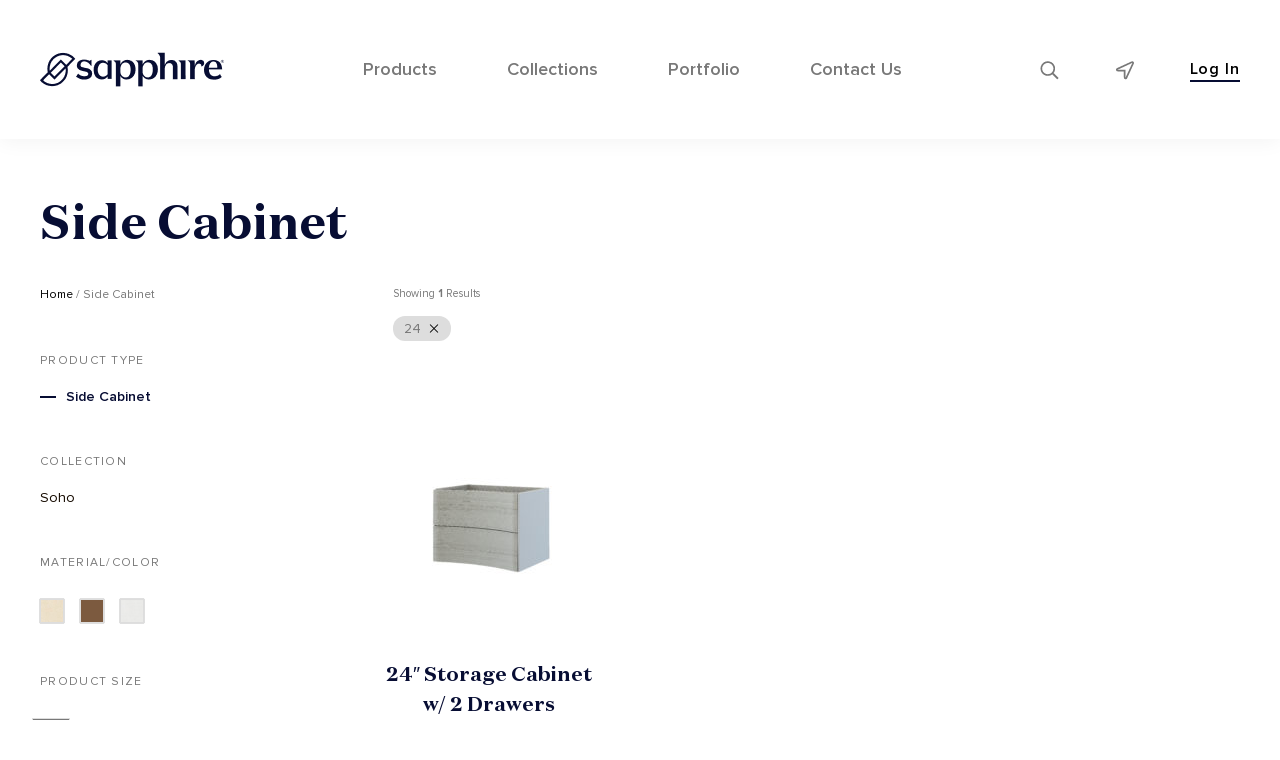

--- FILE ---
content_type: text/html; charset=UTF-8
request_url: https://sapphirebath.com/product-category/side-cabinet/?size=24
body_size: 45343
content:
<!doctype html>
<html lang="en-US">
<head>
  <meta charset="UTF-8">
  <meta name="viewport" content="width=device-width, initial-scale=1">
  <link rel="stylesheet" href="https://use.typekit.net/yci8spe.css">
  <link rel="profile" href="https://gmpg.org/xfn/11">
  <link rel="icon" type="image/png" href="https://sapphirebath.com/wp-content/themes/fws-sapphirebath/favicon.png"/>

	<meta name='robots' content='index, follow, max-image-preview:large, max-snippet:-1, max-video-preview:-1' />

	<!-- This site is optimized with the Yoast SEO plugin v26.6 - https://yoast.com/wordpress/plugins/seo/ -->
	<title>Side Cabinet Archives - Sapphire Bath</title>
	<link rel="canonical" href="https://sapphirebath.com/product-category/side-cabinet/" />
	<link rel="next" href="https://sapphirebath.com/product-category/side-cabinet/page/2/" />
	<meta property="og:locale" content="en_US" />
	<meta property="og:type" content="article" />
	<meta property="og:title" content="Side Cabinet Archives - Sapphire Bath" />
	<meta property="og:url" content="https://sapphirebath.com/product-category/side-cabinet/" />
	<meta property="og:site_name" content="Sapphire Bath" />
	<meta name="twitter:card" content="summary_large_image" />
	<script type="application/ld+json" class="yoast-schema-graph">{"@context":"https://schema.org","@graph":[{"@type":"CollectionPage","@id":"https://sapphirebath.com/product-category/side-cabinet/","url":"https://sapphirebath.com/product-category/side-cabinet/","name":"Side Cabinet Archives - Sapphire Bath","isPartOf":{"@id":"https://sapphirebath.com/#website"},"primaryImageOfPage":{"@id":"https://sapphirebath.com/product-category/side-cabinet/#primaryimage"},"image":{"@id":"https://sapphirebath.com/product-category/side-cabinet/#primaryimage"},"thumbnailUrl":"https://sapphirebath.com/wp-content/uploads/2022/05/55165.jpg","breadcrumb":{"@id":"https://sapphirebath.com/product-category/side-cabinet/#breadcrumb"},"inLanguage":"en-US"},{"@type":"ImageObject","inLanguage":"en-US","@id":"https://sapphirebath.com/product-category/side-cabinet/#primaryimage","url":"https://sapphirebath.com/wp-content/uploads/2022/05/55165.jpg","contentUrl":"https://sapphirebath.com/wp-content/uploads/2022/05/55165.jpg","width":1600,"height":2560},{"@type":"BreadcrumbList","@id":"https://sapphirebath.com/product-category/side-cabinet/#breadcrumb","itemListElement":[{"@type":"ListItem","position":1,"name":"Home","item":"https://sapphirebath.com/"},{"@type":"ListItem","position":2,"name":"Side Cabinet"}]},{"@type":"WebSite","@id":"https://sapphirebath.com/#website","url":"https://sapphirebath.com/","name":"Sapphire Bath","description":"","potentialAction":[{"@type":"SearchAction","target":{"@type":"EntryPoint","urlTemplate":"https://sapphirebath.com/?s={search_term_string}"},"query-input":{"@type":"PropertyValueSpecification","valueRequired":true,"valueName":"search_term_string"}}],"inLanguage":"en-US"}]}</script>
	<!-- / Yoast SEO plugin. -->


<style id='wp-img-auto-sizes-contain-inline-css' type='text/css'>
img:is([sizes=auto i],[sizes^="auto," i]){contain-intrinsic-size:3000px 1500px}
/*# sourceURL=wp-img-auto-sizes-contain-inline-css */
</style>
<style id='classic-theme-styles-inline-css' type='text/css'>
/*! This file is auto-generated */
.wp-block-button__link{color:#fff;background-color:#32373c;border-radius:9999px;box-shadow:none;text-decoration:none;padding:calc(.667em + 2px) calc(1.333em + 2px);font-size:1.125em}.wp-block-file__button{background:#32373c;color:#fff;text-decoration:none}
/*# sourceURL=/wp-includes/css/classic-themes.min.css */
</style>
<link rel='stylesheet' id='contact-form-7-css' href='https://sapphirebath.com/wp-content/plugins/contact-form-7/includes/css/styles.css?ver=6.1.4' type='text/css' media='all' />
<style id='woocommerce-inline-inline-css' type='text/css'>
.woocommerce form .form-row .required { visibility: visible; }
/*# sourceURL=woocommerce-inline-inline-css */
</style>
<link rel='stylesheet' id='fws_sapphire_bath-style-css' href='https://sapphirebath.com/wp-content/themes/fws-sapphirebath/style.css?ver=6.9' type='text/css' media='all' />
<style id='akismet-widget-style-inline-css' type='text/css'>

			.a-stats {
				--akismet-color-mid-green: #357b49;
				--akismet-color-white: #fff;
				--akismet-color-light-grey: #f6f7f7;

				max-width: 350px;
				width: auto;
			}

			.a-stats * {
				all: unset;
				box-sizing: border-box;
			}

			.a-stats strong {
				font-weight: 600;
			}

			.a-stats a.a-stats__link,
			.a-stats a.a-stats__link:visited,
			.a-stats a.a-stats__link:active {
				background: var(--akismet-color-mid-green);
				border: none;
				box-shadow: none;
				border-radius: 8px;
				color: var(--akismet-color-white);
				cursor: pointer;
				display: block;
				font-family: -apple-system, BlinkMacSystemFont, 'Segoe UI', 'Roboto', 'Oxygen-Sans', 'Ubuntu', 'Cantarell', 'Helvetica Neue', sans-serif;
				font-weight: 500;
				padding: 12px;
				text-align: center;
				text-decoration: none;
				transition: all 0.2s ease;
			}

			/* Extra specificity to deal with TwentyTwentyOne focus style */
			.widget .a-stats a.a-stats__link:focus {
				background: var(--akismet-color-mid-green);
				color: var(--akismet-color-white);
				text-decoration: none;
			}

			.a-stats a.a-stats__link:hover {
				filter: brightness(110%);
				box-shadow: 0 4px 12px rgba(0, 0, 0, 0.06), 0 0 2px rgba(0, 0, 0, 0.16);
			}

			.a-stats .count {
				color: var(--akismet-color-white);
				display: block;
				font-size: 1.5em;
				line-height: 1.4;
				padding: 0 13px;
				white-space: nowrap;
			}
		
/*# sourceURL=akismet-widget-style-inline-css */
</style>
<script type="text/javascript" src="https://sapphirebath.com/wp-includes/js/jquery/jquery.min.js?ver=3.7.1" id="jquery-core-js"></script>
<script type="text/javascript" src="https://sapphirebath.com/wp-includes/js/jquery/jquery-migrate.min.js?ver=3.4.1" id="jquery-migrate-js"></script>
<script type="text/javascript" src="https://sapphirebath.com/wp-content/plugins/woocommerce/assets/js/jquery-blockui/jquery.blockUI.min.js?ver=2.7.0-wc.10.4.3" id="wc-jquery-blockui-js" defer="defer" data-wp-strategy="defer"></script>
<script type="text/javascript" id="wc-add-to-cart-js-extra">
/* <![CDATA[ */
var wc_add_to_cart_params = {"ajax_url":"/wp-admin/admin-ajax.php","wc_ajax_url":"/?wc-ajax=%%endpoint%%","i18n_view_cart":"View cart","cart_url":"https://sapphirebath.com/cart/","is_cart":"","cart_redirect_after_add":"no"};
//# sourceURL=wc-add-to-cart-js-extra
/* ]]> */
</script>
<script type="text/javascript" src="https://sapphirebath.com/wp-content/plugins/woocommerce/assets/js/frontend/add-to-cart.min.js?ver=10.4.3" id="wc-add-to-cart-js" defer="defer" data-wp-strategy="defer"></script>
<script type="text/javascript" src="https://sapphirebath.com/wp-content/plugins/woocommerce/assets/js/js-cookie/js.cookie.min.js?ver=2.1.4-wc.10.4.3" id="wc-js-cookie-js" defer="defer" data-wp-strategy="defer"></script>
<script type="text/javascript" id="woocommerce-js-extra">
/* <![CDATA[ */
var woocommerce_params = {"ajax_url":"/wp-admin/admin-ajax.php","wc_ajax_url":"/?wc-ajax=%%endpoint%%","i18n_password_show":"Show password","i18n_password_hide":"Hide password"};
//# sourceURL=woocommerce-js-extra
/* ]]> */
</script>
<script type="text/javascript" src="https://sapphirebath.com/wp-content/plugins/woocommerce/assets/js/frontend/woocommerce.min.js?ver=10.4.3" id="woocommerce-js" defer="defer" data-wp-strategy="defer"></script>
<script type="text/javascript" id="fws_sapphire_bath-site-js-js-extra">
/* <![CDATA[ */
var sapphirebathAjax = {"ajax_url":"https://sapphirebath.com/wp-admin/admin-ajax.php","url":"https://sapphirebath.com"};
//# sourceURL=fws_sapphire_bath-site-js-js-extra
/* ]]> */
</script>
<script defer type="text/javascript" src="https://sapphirebath.com/wp-content/themes/fws-sapphirebath/dist/site.min.js?ver=6.9" id="fws_sapphire_bath-site-js-js"></script>
<script defer type="text/javascript" src="https://sapphirebath.com/wp-content/themes/fws-sapphirebath/dist/vue-build/js/chunk-vendors.js?ver=6.9" id="fws_sapphire_bath-vuevendors-js-js"></script>
<script defer type="text/javascript" src="https://sapphirebath.com/wp-content/themes/fws-sapphirebath/dist/vue-build/js/app.js?ver=6.9" id="fws_sapphire_bath-vueapp-js-js"></script>
			<!-- DO NOT COPY THIS SNIPPET! Start of Page Analytics Tracking for HubSpot WordPress plugin v11.3.33-->
			<script class="hsq-set-content-id" data-content-id="listing-page">
				var _hsq = _hsq || [];
				_hsq.push(["setContentType", "listing-page"]);
			</script>
			<!-- DO NOT COPY THIS SNIPPET! End of Page Analytics Tracking for HubSpot WordPress plugin -->
				<noscript><style>.woocommerce-product-gallery{ opacity: 1 !important; }</style></noscript>
	
  <!-- Global site tag (gtag.js) - Google Analytics -->
  <script async src="https://www.googletagmanager.com/gtag/js?id=G-MQ199PNB7N"></script>
  <script>
	  window.dataLayer = window.dataLayer || [];

	  function gtag() {
		  dataLayer.push(arguments);
	  }

	  gtag('js', new Date());

	  gtag('config', 'G-MQ199PNB7N');
  </script>
<link rel='stylesheet' id='wc-blocks-style-css' href='https://sapphirebath.com/wp-content/plugins/woocommerce/assets/client/blocks/wc-blocks.css?ver=wc-10.4.3' type='text/css' media='all' />
<style id='global-styles-inline-css' type='text/css'>
:root{--wp--preset--aspect-ratio--square: 1;--wp--preset--aspect-ratio--4-3: 4/3;--wp--preset--aspect-ratio--3-4: 3/4;--wp--preset--aspect-ratio--3-2: 3/2;--wp--preset--aspect-ratio--2-3: 2/3;--wp--preset--aspect-ratio--16-9: 16/9;--wp--preset--aspect-ratio--9-16: 9/16;--wp--preset--color--black: #000000;--wp--preset--color--cyan-bluish-gray: #abb8c3;--wp--preset--color--white: #ffffff;--wp--preset--color--pale-pink: #f78da7;--wp--preset--color--vivid-red: #cf2e2e;--wp--preset--color--luminous-vivid-orange: #ff6900;--wp--preset--color--luminous-vivid-amber: #fcb900;--wp--preset--color--light-green-cyan: #7bdcb5;--wp--preset--color--vivid-green-cyan: #00d084;--wp--preset--color--pale-cyan-blue: #8ed1fc;--wp--preset--color--vivid-cyan-blue: #0693e3;--wp--preset--color--vivid-purple: #9b51e0;--wp--preset--gradient--vivid-cyan-blue-to-vivid-purple: linear-gradient(135deg,rgb(6,147,227) 0%,rgb(155,81,224) 100%);--wp--preset--gradient--light-green-cyan-to-vivid-green-cyan: linear-gradient(135deg,rgb(122,220,180) 0%,rgb(0,208,130) 100%);--wp--preset--gradient--luminous-vivid-amber-to-luminous-vivid-orange: linear-gradient(135deg,rgb(252,185,0) 0%,rgb(255,105,0) 100%);--wp--preset--gradient--luminous-vivid-orange-to-vivid-red: linear-gradient(135deg,rgb(255,105,0) 0%,rgb(207,46,46) 100%);--wp--preset--gradient--very-light-gray-to-cyan-bluish-gray: linear-gradient(135deg,rgb(238,238,238) 0%,rgb(169,184,195) 100%);--wp--preset--gradient--cool-to-warm-spectrum: linear-gradient(135deg,rgb(74,234,220) 0%,rgb(151,120,209) 20%,rgb(207,42,186) 40%,rgb(238,44,130) 60%,rgb(251,105,98) 80%,rgb(254,248,76) 100%);--wp--preset--gradient--blush-light-purple: linear-gradient(135deg,rgb(255,206,236) 0%,rgb(152,150,240) 100%);--wp--preset--gradient--blush-bordeaux: linear-gradient(135deg,rgb(254,205,165) 0%,rgb(254,45,45) 50%,rgb(107,0,62) 100%);--wp--preset--gradient--luminous-dusk: linear-gradient(135deg,rgb(255,203,112) 0%,rgb(199,81,192) 50%,rgb(65,88,208) 100%);--wp--preset--gradient--pale-ocean: linear-gradient(135deg,rgb(255,245,203) 0%,rgb(182,227,212) 50%,rgb(51,167,181) 100%);--wp--preset--gradient--electric-grass: linear-gradient(135deg,rgb(202,248,128) 0%,rgb(113,206,126) 100%);--wp--preset--gradient--midnight: linear-gradient(135deg,rgb(2,3,129) 0%,rgb(40,116,252) 100%);--wp--preset--font-size--small: 13px;--wp--preset--font-size--medium: 20px;--wp--preset--font-size--large: 36px;--wp--preset--font-size--x-large: 42px;--wp--preset--spacing--20: 0.44rem;--wp--preset--spacing--30: 0.67rem;--wp--preset--spacing--40: 1rem;--wp--preset--spacing--50: 1.5rem;--wp--preset--spacing--60: 2.25rem;--wp--preset--spacing--70: 3.38rem;--wp--preset--spacing--80: 5.06rem;--wp--preset--shadow--natural: 6px 6px 9px rgba(0, 0, 0, 0.2);--wp--preset--shadow--deep: 12px 12px 50px rgba(0, 0, 0, 0.4);--wp--preset--shadow--sharp: 6px 6px 0px rgba(0, 0, 0, 0.2);--wp--preset--shadow--outlined: 6px 6px 0px -3px rgb(255, 255, 255), 6px 6px rgb(0, 0, 0);--wp--preset--shadow--crisp: 6px 6px 0px rgb(0, 0, 0);}:where(.is-layout-flex){gap: 0.5em;}:where(.is-layout-grid){gap: 0.5em;}body .is-layout-flex{display: flex;}.is-layout-flex{flex-wrap: wrap;align-items: center;}.is-layout-flex > :is(*, div){margin: 0;}body .is-layout-grid{display: grid;}.is-layout-grid > :is(*, div){margin: 0;}:where(.wp-block-columns.is-layout-flex){gap: 2em;}:where(.wp-block-columns.is-layout-grid){gap: 2em;}:where(.wp-block-post-template.is-layout-flex){gap: 1.25em;}:where(.wp-block-post-template.is-layout-grid){gap: 1.25em;}.has-black-color{color: var(--wp--preset--color--black) !important;}.has-cyan-bluish-gray-color{color: var(--wp--preset--color--cyan-bluish-gray) !important;}.has-white-color{color: var(--wp--preset--color--white) !important;}.has-pale-pink-color{color: var(--wp--preset--color--pale-pink) !important;}.has-vivid-red-color{color: var(--wp--preset--color--vivid-red) !important;}.has-luminous-vivid-orange-color{color: var(--wp--preset--color--luminous-vivid-orange) !important;}.has-luminous-vivid-amber-color{color: var(--wp--preset--color--luminous-vivid-amber) !important;}.has-light-green-cyan-color{color: var(--wp--preset--color--light-green-cyan) !important;}.has-vivid-green-cyan-color{color: var(--wp--preset--color--vivid-green-cyan) !important;}.has-pale-cyan-blue-color{color: var(--wp--preset--color--pale-cyan-blue) !important;}.has-vivid-cyan-blue-color{color: var(--wp--preset--color--vivid-cyan-blue) !important;}.has-vivid-purple-color{color: var(--wp--preset--color--vivid-purple) !important;}.has-black-background-color{background-color: var(--wp--preset--color--black) !important;}.has-cyan-bluish-gray-background-color{background-color: var(--wp--preset--color--cyan-bluish-gray) !important;}.has-white-background-color{background-color: var(--wp--preset--color--white) !important;}.has-pale-pink-background-color{background-color: var(--wp--preset--color--pale-pink) !important;}.has-vivid-red-background-color{background-color: var(--wp--preset--color--vivid-red) !important;}.has-luminous-vivid-orange-background-color{background-color: var(--wp--preset--color--luminous-vivid-orange) !important;}.has-luminous-vivid-amber-background-color{background-color: var(--wp--preset--color--luminous-vivid-amber) !important;}.has-light-green-cyan-background-color{background-color: var(--wp--preset--color--light-green-cyan) !important;}.has-vivid-green-cyan-background-color{background-color: var(--wp--preset--color--vivid-green-cyan) !important;}.has-pale-cyan-blue-background-color{background-color: var(--wp--preset--color--pale-cyan-blue) !important;}.has-vivid-cyan-blue-background-color{background-color: var(--wp--preset--color--vivid-cyan-blue) !important;}.has-vivid-purple-background-color{background-color: var(--wp--preset--color--vivid-purple) !important;}.has-black-border-color{border-color: var(--wp--preset--color--black) !important;}.has-cyan-bluish-gray-border-color{border-color: var(--wp--preset--color--cyan-bluish-gray) !important;}.has-white-border-color{border-color: var(--wp--preset--color--white) !important;}.has-pale-pink-border-color{border-color: var(--wp--preset--color--pale-pink) !important;}.has-vivid-red-border-color{border-color: var(--wp--preset--color--vivid-red) !important;}.has-luminous-vivid-orange-border-color{border-color: var(--wp--preset--color--luminous-vivid-orange) !important;}.has-luminous-vivid-amber-border-color{border-color: var(--wp--preset--color--luminous-vivid-amber) !important;}.has-light-green-cyan-border-color{border-color: var(--wp--preset--color--light-green-cyan) !important;}.has-vivid-green-cyan-border-color{border-color: var(--wp--preset--color--vivid-green-cyan) !important;}.has-pale-cyan-blue-border-color{border-color: var(--wp--preset--color--pale-cyan-blue) !important;}.has-vivid-cyan-blue-border-color{border-color: var(--wp--preset--color--vivid-cyan-blue) !important;}.has-vivid-purple-border-color{border-color: var(--wp--preset--color--vivid-purple) !important;}.has-vivid-cyan-blue-to-vivid-purple-gradient-background{background: var(--wp--preset--gradient--vivid-cyan-blue-to-vivid-purple) !important;}.has-light-green-cyan-to-vivid-green-cyan-gradient-background{background: var(--wp--preset--gradient--light-green-cyan-to-vivid-green-cyan) !important;}.has-luminous-vivid-amber-to-luminous-vivid-orange-gradient-background{background: var(--wp--preset--gradient--luminous-vivid-amber-to-luminous-vivid-orange) !important;}.has-luminous-vivid-orange-to-vivid-red-gradient-background{background: var(--wp--preset--gradient--luminous-vivid-orange-to-vivid-red) !important;}.has-very-light-gray-to-cyan-bluish-gray-gradient-background{background: var(--wp--preset--gradient--very-light-gray-to-cyan-bluish-gray) !important;}.has-cool-to-warm-spectrum-gradient-background{background: var(--wp--preset--gradient--cool-to-warm-spectrum) !important;}.has-blush-light-purple-gradient-background{background: var(--wp--preset--gradient--blush-light-purple) !important;}.has-blush-bordeaux-gradient-background{background: var(--wp--preset--gradient--blush-bordeaux) !important;}.has-luminous-dusk-gradient-background{background: var(--wp--preset--gradient--luminous-dusk) !important;}.has-pale-ocean-gradient-background{background: var(--wp--preset--gradient--pale-ocean) !important;}.has-electric-grass-gradient-background{background: var(--wp--preset--gradient--electric-grass) !important;}.has-midnight-gradient-background{background: var(--wp--preset--gradient--midnight) !important;}.has-small-font-size{font-size: var(--wp--preset--font-size--small) !important;}.has-medium-font-size{font-size: var(--wp--preset--font-size--medium) !important;}.has-large-font-size{font-size: var(--wp--preset--font-size--large) !important;}.has-x-large-font-size{font-size: var(--wp--preset--font-size--x-large) !important;}
/*# sourceURL=global-styles-inline-css */
</style>
</head>

<body class="archive tax-product_cat term-side-cabinet term-599 wp-theme-fws-sapphirebath theme-fws-sapphirebath woocommerce woocommerce-page woocommerce-no-js hfeed woocommerce-active" data-user="" data-timeout="20">
<div id="page" class="site">
  <a class="skip-link screen-reader-text"
     href="#content">Skip to content</a>

  <header id="masthead" class="site-header">
    <div class="container site-header__wrap">
      <div class="site-header__container">
		              <div class="site-header__branding">
              <a class="site-header__logo" href="https://sapphirebath.com/" target="_self"
                 rel="home">
                <img class="site-header__logo-img" src="https://sapphirebath.com/wp-content/uploads/2020/12/sapp-logo.png" alt="Header Logo">
              </a>
            </div>
		  
        <div class="site-header__nav-outer js-nav-outer">
          <div class="site-header__nav-inner js-nav-inner">
            <nav id="site-navigation" class="site-nav">
				<ul id="menu-primary" class="site-nav__list"><li id="menu-item-7" class="menu-item menu-item-type-custom menu-item-object-custom menu-item-7"><a href="https://sapphirebath.com/shop/">Products</a> 
				<div class="mm-overlay"> 
					    <div class="mm mm-prod js-mm">
        <div class="mm-prod__container">
            <a class="mm-prod-close js-mm-close" href="javascript:;"></a>
            <div class="mm-prod__right">
                                    <div class="mm-prod__right-bottom js-mm-content" data-content="0">

                                                    <div class="mm-prod__right-bottom-wrap mm-prod__right-bottom-wrap--size">
                                <span class="mm-prod__right-bottom-title">By Size</span>
                                <ul class="mm-prod__right-bottom-list">
                                                                                <li class="mm-prod__right-bottom-list-item">
                                                <a class="mm-prod__right-bottom-list-item-link" href="https://sapphirebath.com/product-category/vanities/?size=20-24"  >20-24</a>                                            </li>
                                                                                    <li class="mm-prod__right-bottom-list-item">
                                                <a class="mm-prod__right-bottom-list-item-link" href="https://sapphirebath.com/product-category/vanities/?size=25-30"  >25-30</a>                                            </li>
                                                                                    <li class="mm-prod__right-bottom-list-item">
                                                <a class="mm-prod__right-bottom-list-item-link" href="https://sapphirebath.com/product-category/vanities/?size=31-36"  >31-36</a>                                            </li>
                                                                                    <li class="mm-prod__right-bottom-list-item">
                                                <a class="mm-prod__right-bottom-list-item-link" href="https://sapphirebath.com/product-category/vanities/?size=37-42"  >37-42</a>                                            </li>
                                                                                    <li class="mm-prod__right-bottom-list-item">
                                                <a class="mm-prod__right-bottom-list-item-link" href="https://sapphirebath.com/product-category/vanities/?size=43-48"  >43-48</a>                                            </li>
                                                                                    <li class="mm-prod__right-bottom-list-item">
                                                <a class="mm-prod__right-bottom-list-item-link" href="https://sapphirebath.com/product-category/vanities/?size=49-60"  >49-60</a>                                            </li>
                                                                                    <li class="mm-prod__right-bottom-list-item">
                                                <a class="mm-prod__right-bottom-list-item-link" href="https://sapphirebath.com/product-category/vanities/?size=70"  >70</a>                                            </li>
                                                                        </ul>
                            </div>
                                                    <div class="mm-prod__right-bottom-wrap mm-prod__right-bottom-wrap--color">
                                <span class="mm-prod__right-bottom-title">By Color</span>
                                <ul class="mm-prod__right-bottom-list">
                                                                                <li class="mm-prod__right-bottom-list-item">
                                                <a class="mm-prod__right-bottom-list-item-link"
                                                   href="https://sapphirebath.com/product-category/vanities/?color=white"
                                                   target="_self">
                            <span class="mm-prod__right-bottom-list-item-link-box"
                                  style="background-color: #ffffff"></span>
                                                    White                                                </a>
                                            </li>
                                                                                    <li class="mm-prod__right-bottom-list-item">
                                                <a class="mm-prod__right-bottom-list-item-link"
                                                   href="https://sapphirebath.com/product-category/vanities/?color=brown"
                                                   target="_self">
                            <span class="mm-prod__right-bottom-list-item-link-box"
                                  style="background-color: #7c5c3c"></span>
                                                    Brown                                                </a>
                                            </li>
                                                                                    <li class="mm-prod__right-bottom-list-item">
                                                <a class="mm-prod__right-bottom-list-item-link"
                                                   href="https://sapphirebath.com/product-category/vanities/?color=black"
                                                   target="_self">
                            <span class="mm-prod__right-bottom-list-item-link-box"
                                  style="background-color: #000000"></span>
                                                    Black                                                </a>
                                            </li>
                                                                                    <li class="mm-prod__right-bottom-list-item">
                                                <a class="mm-prod__right-bottom-list-item-link"
                                                   href="https://sapphirebath.com/product-category/vanities/?color=green"
                                                   target="_self">
                            <span class="mm-prod__right-bottom-list-item-link-box"
                                  style="background-color: #4c5c34"></span>
                                                    Green                                                </a>
                                            </li>
                                                                                    <li class="mm-prod__right-bottom-list-item">
                                                <a class="mm-prod__right-bottom-list-item-link"
                                                   href="https://sapphirebath.com/product-category/vanities/?color=blue"
                                                   target="_self">
                            <span class="mm-prod__right-bottom-list-item-link-box"
                                  style="background-color: #2c5c7c"></span>
                                                    Blue                                                </a>
                                            </li>
                                                                                    <li class="mm-prod__right-bottom-list-item">
                                                <a class="mm-prod__right-bottom-list-item-link"
                                                   href="https://sapphirebath.com/product-category/vanities/?color=pink"
                                                   target="_self">
                            <span class="mm-prod__right-bottom-list-item-link-box"
                                  style="background-color: #f4b4bc"></span>
                                                    Pink                                                </a>
                                            </li>
                                                                                    <li class="mm-prod__right-bottom-list-item">
                                                <a class="mm-prod__right-bottom-list-item-link"
                                                   href="https://sapphirebath.com/product-category/vanities/?color=red"
                                                   target="_self">
                            <span class="mm-prod__right-bottom-list-item-link-box"
                                  style="background-color: #8c2424"></span>
                                                    Red                                                </a>
                                            </li>
                                                                                    <li class="mm-prod__right-bottom-list-item">
                                                <a class="mm-prod__right-bottom-list-item-link"
                                                   href="https://sapphirebath.com/product-category/vanities/?color=gray"
                                                   target="_self">
                            <span class="mm-prod__right-bottom-list-item-link-box"
                                  style="background-color: #c4cccc"></span>
                                                    Gray                                                </a>
                                            </li>
                                                                                    <li class="mm-prod__right-bottom-list-item">
                                                <a class="mm-prod__right-bottom-list-item-link"
                                                   href="https://sapphirebath.com/product-category/vanities/?color=beige"
                                                   target="_self">
                            <span class="mm-prod__right-bottom-list-item-link-box"
                                  style="background-color: #ebe4cb"></span>
                                                    Beige                                                </a>
                                            </li>
                                                                        </ul>
                            </div>
                                                    <div class="mm-prod__right-bottom-wrap mm-prod__right-bottom-wrap--prod">
                                <span class="mm-prod__right-bottom-title">By Style</span>
                                <ul class="mm-prod__right-bottom-list">
                                                                                <li class="mm-prod__right-bottom-list-item">
                                                <a class="mm-prod__right-bottom-list-item-link" href="https://sapphirebath.com/product-category/vanities/?style=wall-mount"  >Wall Mount</a>                                            </li>
                                                                                    <li class="mm-prod__right-bottom-list-item">
                                                <a class="mm-prod__right-bottom-list-item-link" href="https://sapphirebath.com/product-category/vanities/?style=wall-mounted-w-legs"  >Wall Mounted W Legs</a>                                            </li>
                                                                                    <li class="mm-prod__right-bottom-list-item">
                                                <a class="mm-prod__right-bottom-list-item-link" href="https://sapphirebath.com/product-category/vanities/?style=freestanding"  >Freestanding</a>                                            </li>
                                                                        </ul>
                            </div>
                        <a class="mm-prod__right-bottom-link" href="https://sapphirebath.com/product-category/vanities/"  >Browse all</a>                    </div>
                                    <div class="mm-prod__right-bottom js-mm-content" data-content="1">

                                                    <div class="mm-prod__right-bottom-wrap mm-prod__right-bottom-wrap--size">
                                <span class="mm-prod__right-bottom-title">By Size</span>
                                <ul class="mm-prod__right-bottom-list">
                                                                                <li class="mm-prod__right-bottom-list-item">
                                                <a class="mm-prod__right-bottom-list-item-link" href="https://sapphirebath.com/product-category/tops/?size=15"  >15</a>                                            </li>
                                                                                    <li class="mm-prod__right-bottom-list-item">
                                                <a class="mm-prod__right-bottom-list-item-link" href="https://sapphirebath.com/product-category/tops/?size=17"  >17</a>                                            </li>
                                                                                    <li class="mm-prod__right-bottom-list-item">
                                                <a class="mm-prod__right-bottom-list-item-link" href="https://sapphirebath.com/product-category/tops/?size=22"  >22</a>                                            </li>
                                                                                    <li class="mm-prod__right-bottom-list-item">
                                                <a class="mm-prod__right-bottom-list-item-link" href="https://sapphirebath.com/product-category/tops/?size=24"  >24</a>                                            </li>
                                                                                    <li class="mm-prod__right-bottom-list-item">
                                                <a class="mm-prod__right-bottom-list-item-link" href="https://sapphirebath.com/product-category/tops/?size=28"  >28</a>                                            </li>
                                                                                    <li class="mm-prod__right-bottom-list-item">
                                                <a class="mm-prod__right-bottom-list-item-link" href="https://sapphirebath.com/product-category/tops/?size=30"  >30</a>                                            </li>
                                                                                    <li class="mm-prod__right-bottom-list-item">
                                                <a class="mm-prod__right-bottom-list-item-link" href="https://sapphirebath.com/product-category/tops/?size=40"  >40</a>                                            </li>
                                                                                    <li class="mm-prod__right-bottom-list-item">
                                                <a class="mm-prod__right-bottom-list-item-link" href="https://sapphirebath.com/product-category/tops/?size=42"  >42</a>                                            </li>
                                                                                    <li class="mm-prod__right-bottom-list-item">
                                                <a class="mm-prod__right-bottom-list-item-link" href="https://sapphirebath.com/product-category/tops/?size=48"  >48</a>                                            </li>
                                                                                    <li class="mm-prod__right-bottom-list-item">
                                                <a class="mm-prod__right-bottom-list-item-link" href="https://sapphirebath.com/product-category/tops/?size=56"  >56</a>                                            </li>
                                                                                    <li class="mm-prod__right-bottom-list-item">
                                                <a class="mm-prod__right-bottom-list-item-link" href="https://sapphirebath.com/product-category/tops/?size=70"  >70</a>                                            </li>
                                                                        </ul>
                            </div>
                                                    <div class="mm-prod__right-bottom-wrap mm-prod__right-bottom-wrap--color">
                                <span class="mm-prod__right-bottom-title">By Color</span>
                                <ul class="mm-prod__right-bottom-list">
                                                                                <li class="mm-prod__right-bottom-list-item">
                                                <a class="mm-prod__right-bottom-list-item-link"
                                                   href="https://sapphirebath.com/product-category/tops/?color=white"
                                                   target="_self">
                            <span class="mm-prod__right-bottom-list-item-link-box"
                                  style="background-color: #ffffff"></span>
                                                    White                                                </a>
                                            </li>
                                                                                    <li class="mm-prod__right-bottom-list-item">
                                                <a class="mm-prod__right-bottom-list-item-link"
                                                   href="https://sapphirebath.com/product-category/tops/?color=brown"
                                                   target="_self">
                            <span class="mm-prod__right-bottom-list-item-link-box"
                                  style="background-color: #7c5c3c"></span>
                                                    Brown                                                </a>
                                            </li>
                                                                                    <li class="mm-prod__right-bottom-list-item">
                                                <a class="mm-prod__right-bottom-list-item-link"
                                                   href="https://sapphirebath.com/product-category/tops/?color=black"
                                                   target="_self">
                            <span class="mm-prod__right-bottom-list-item-link-box"
                                  style="background-color: #000000"></span>
                                                    Black                                                </a>
                                            </li>
                                                                                    <li class="mm-prod__right-bottom-list-item">
                                                <a class="mm-prod__right-bottom-list-item-link"
                                                   href="https://sapphirebath.com/product-category/tops/?color=blue"
                                                   target="_self">
                            <span class="mm-prod__right-bottom-list-item-link-box"
                                  style="background-color: #2c5c7c"></span>
                                                    Blue                                                </a>
                                            </li>
                                                                                    <li class="mm-prod__right-bottom-list-item">
                                                <a class="mm-prod__right-bottom-list-item-link"
                                                   href="https://sapphirebath.com/product-category/tops/?color=pattern"
                                                   target="_self">
                            <span class="mm-prod__right-bottom-list-item-link-box"
                                  ></span>
                                                    Pattern                                                </a>
                                            </li>
                                                                        </ul>
                            </div>
                                                    <div class="mm-prod__right-bottom-wrap mm-prod__right-bottom-wrap--prod">
                                <span class="mm-prod__right-bottom-title">By Style</span>
                                <ul class="mm-prod__right-bottom-list">
                                                                                <li class="mm-prod__right-bottom-list-item">
                                                <a class="mm-prod__right-bottom-list-item-link" href="https://sapphirebath.com/product-category/tops/?style=solid-surface"  >Solid Surface</a>                                            </li>
                                                                                    <li class="mm-prod__right-bottom-list-item">
                                                <a class="mm-prod__right-bottom-list-item-link" href="https://sapphirebath.com/product-category/tops/?style=glass"  >Glass</a>                                            </li>
                                                                                    <li class="mm-prod__right-bottom-list-item">
                                                <a class="mm-prod__right-bottom-list-item-link" href="https://sapphirebath.com/product-category/tops/?style=metal"  >Metal</a>                                            </li>
                                                                                    <li class="mm-prod__right-bottom-list-item">
                                                <a class="mm-prod__right-bottom-list-item-link" href="https://sapphirebath.com/product-category/tops/?style=wooden"  >Wooden</a>                                            </li>
                                                                        </ul>
                            </div>
                        <a class="mm-prod__right-bottom-link" href="https://sapphirebath.com/product-category/tops/"  >Browse all</a>                    </div>
                                    <div class="mm-prod__right-bottom js-mm-content" data-content="2">

                                                    <div class="mm-prod__right-bottom-wrap mm-prod__right-bottom-wrap--size">
                                <span class="mm-prod__right-bottom-title">By Size</span>
                                <ul class="mm-prod__right-bottom-list">
                                                                                <li class="mm-prod__right-bottom-list-item">
                                                <a class="mm-prod__right-bottom-list-item-link" href="https://sapphirebath.com/product-category/sinks/?size=20"  >20</a>                                            </li>
                                                                                    <li class="mm-prod__right-bottom-list-item">
                                                <a class="mm-prod__right-bottom-list-item-link" href="https://sapphirebath.com/product-category/sinks/?size=24"  >24</a>                                            </li>
                                                                                    <li class="mm-prod__right-bottom-list-item">
                                                <a class="mm-prod__right-bottom-list-item-link" href="https://sapphirebath.com/product-category/sinks/?size=25"  >25</a>                                            </li>
                                                                                    <li class="mm-prod__right-bottom-list-item">
                                                <a class="mm-prod__right-bottom-list-item-link" href="https://sapphirebath.com/product-category/sinks/?size=28"  >28</a>                                            </li>
                                                                                    <li class="mm-prod__right-bottom-list-item">
                                                <a class="mm-prod__right-bottom-list-item-link" href="https://sapphirebath.com/product-category/sinks/?size=30"  >30</a>                                            </li>
                                                                                    <li class="mm-prod__right-bottom-list-item">
                                                <a class="mm-prod__right-bottom-list-item-link" href="https://sapphirebath.com/product-category/sinks/?size=32"  >32</a>                                            </li>
                                                                                    <li class="mm-prod__right-bottom-list-item">
                                                <a class="mm-prod__right-bottom-list-item-link" href="https://sapphirebath.com/product-category/sinks/?size=33"  >33</a>                                            </li>
                                                                                    <li class="mm-prod__right-bottom-list-item">
                                                <a class="mm-prod__right-bottom-list-item-link" href="https://sapphirebath.com/product-category/sinks/?size=36"  >36</a>                                            </li>
                                                                                    <li class="mm-prod__right-bottom-list-item">
                                                <a class="mm-prod__right-bottom-list-item-link" href="https://sapphirebath.com/product-category/sinks/?size=38"  >38</a>                                            </li>
                                                                                    <li class="mm-prod__right-bottom-list-item">
                                                <a class="mm-prod__right-bottom-list-item-link" href="https://sapphirebath.com/product-category/sinks/?size=40"  >40</a>                                            </li>
                                                                                    <li class="mm-prod__right-bottom-list-item">
                                                <a class="mm-prod__right-bottom-list-item-link" href="https://sapphirebath.com/product-category/sinks/?size=41"  >41</a>                                            </li>
                                                                                    <li class="mm-prod__right-bottom-list-item">
                                                <a class="mm-prod__right-bottom-list-item-link" href="https://sapphirebath.com/product-category/sinks/?size=42"  >42</a>                                            </li>
                                                                                    <li class="mm-prod__right-bottom-list-item">
                                                <a class="mm-prod__right-bottom-list-item-link" href="https://sapphirebath.com/product-category/sinks/?size=48"  >48</a>                                            </li>
                                                                                    <li class="mm-prod__right-bottom-list-item">
                                                <a class="mm-prod__right-bottom-list-item-link" href="https://sapphirebath.com/product-category/sinks/?size=51"  >51</a>                                            </li>
                                                                                    <li class="mm-prod__right-bottom-list-item">
                                                <a class="mm-prod__right-bottom-list-item-link" href="https://sapphirebath.com/product-category/sinks/?size=54"  >54</a>                                            </li>
                                                                                    <li class="mm-prod__right-bottom-list-item">
                                                <a class="mm-prod__right-bottom-list-item-link" href="https://sapphirebath.com/product-category/sinks/?size=56"  >56</a>                                            </li>
                                                                                    <li class="mm-prod__right-bottom-list-item">
                                                <a class="mm-prod__right-bottom-list-item-link" href="https://sapphirebath.com/product-category/sinks/?size=60"  >60</a>                                            </li>
                                                                                    <li class="mm-prod__right-bottom-list-item">
                                                <a class="mm-prod__right-bottom-list-item-link" href="https://sapphirebath.com/product-category/sinks/?size=70"  >70</a>                                            </li>
                                                                        </ul>
                            </div>
                                                    <div class="mm-prod__right-bottom-wrap mm-prod__right-bottom-wrap--color">
                                <span class="mm-prod__right-bottom-title">By Color</span>
                                <ul class="mm-prod__right-bottom-list">
                                                                                <li class="mm-prod__right-bottom-list-item">
                                                <a class="mm-prod__right-bottom-list-item-link"
                                                   href="https://sapphirebath.com/product-category/sinks/?color=black"
                                                   target="_self">
                            <span class="mm-prod__right-bottom-list-item-link-box"
                                  style="background-color: #000000"></span>
                                                    Black                                                </a>
                                            </li>
                                                                                    <li class="mm-prod__right-bottom-list-item">
                                                <a class="mm-prod__right-bottom-list-item-link"
                                                   href="https://sapphirebath.com/product-category/sinks/?color=white"
                                                   target="_self">
                            <span class="mm-prod__right-bottom-list-item-link-box"
                                  style="background-color: #ffffff"></span>
                                                    White                                                </a>
                                            </li>
                                                                        </ul>
                            </div>
                                                    <div class="mm-prod__right-bottom-wrap mm-prod__right-bottom-wrap--prod">
                                <span class="mm-prod__right-bottom-title">By Style</span>
                                <ul class="mm-prod__right-bottom-list">
                                                                                <li class="mm-prod__right-bottom-list-item">
                                                <a class="mm-prod__right-bottom-list-item-link" href="https://sapphirebath.com/product-category/sinks/?style=ceramic"  >Ceramic</a>                                            </li>
                                                                                    <li class="mm-prod__right-bottom-list-item">
                                                <a class="mm-prod__right-bottom-list-item-link" href="https://sapphirebath.com/product-category/sinks/?style=double-sink"  >Double sink</a>                                            </li>
                                                                                    <li class="mm-prod__right-bottom-list-item">
                                                <a class="mm-prod__right-bottom-list-item-link" href="https://sapphirebath.com/product-category/sinks/?style=glass"  >Glass</a>                                            </li>
                                                                                    <li class="mm-prod__right-bottom-list-item">
                                                <a class="mm-prod__right-bottom-list-item-link" href="https://sapphirebath.com/product-category/sinks/?style=off-center"  >Off Center</a>                                            </li>
                                                                                    <li class="mm-prod__right-bottom-list-item">
                                                <a class="mm-prod__right-bottom-list-item-link" href="https://sapphirebath.com/product-category/sinks/?style=resin"  >Resin</a>                                            </li>
                                                                                    <li class="mm-prod__right-bottom-list-item">
                                                <a class="mm-prod__right-bottom-list-item-link" href="https://sapphirebath.com/product-category/sinks/?style=solid-surface"  >Solid Surface </a>                                            </li>
                                                                                    <li class="mm-prod__right-bottom-list-item">
                                                <a class="mm-prod__right-bottom-list-item-link" href="https://sapphirebath.com/product-category/sinks/?style=vessel-sink"  >Vessel Sink</a>                                            </li>
                                                                        </ul>
                            </div>
                        <a class="mm-prod__right-bottom-link" href="https://sapphirebath.com/product-category/sinks/"  >Browse All</a>                    </div>
                                    <div class="mm-prod__right-bottom js-mm-content" data-content="3">

                                                    <div class="mm-prod__right-bottom-wrap mm-prod__right-bottom-wrap--color">
                                <span class="mm-prod__right-bottom-title">By Color</span>
                                <ul class="mm-prod__right-bottom-list">
                                                                                <li class="mm-prod__right-bottom-list-item">
                                                <a class="mm-prod__right-bottom-list-item-link"
                                                   href="https://sapphirebath.com/product-category/mirrors/?color=neutral"
                                                   target="_self">
                            <span class="mm-prod__right-bottom-list-item-link-box"
                                  style="background-color: #bcb4ac"></span>
                                                    Neutral                                                </a>
                                            </li>
                                                                        </ul>
                            </div>
                                                    <div class="mm-prod__right-bottom-wrap mm-prod__right-bottom-wrap--prod">
                                <span class="mm-prod__right-bottom-title">By Style</span>
                                <ul class="mm-prod__right-bottom-list">
                                                                                <li class="mm-prod__right-bottom-list-item">
                                                <a class="mm-prod__right-bottom-list-item-link" href="https://sapphirebath.com/product-category/mirrors/?style=rectangle"  >Rectangle</a>                                            </li>
                                                                        </ul>
                            </div>
                                                <div class="mm-prod__right-bottom-wrap mm-prod__right-bottom-wrap--size">
                            <span class="mm-prod__right-bottom-title">By Width</span>
                            <ul class="mm-prod__right-bottom-list">
                                                                        <li class="mm-prod__right-bottom-list-item">
                                            <a class="mm-prod__right-bottom-list-item-link" href="https://sapphirebath.com/product-category/mirrors/?width=24"  >24</a>                                        </li>
                                                                            <li class="mm-prod__right-bottom-list-item">
                                            <a class="mm-prod__right-bottom-list-item-link" href="https://sapphirebath.com/product-category/mirrors/?width=30"  >30</a>                                        </li>
                                                                            <li class="mm-prod__right-bottom-list-item">
                                            <a class="mm-prod__right-bottom-list-item-link" href="https://sapphirebath.com/product-category/mirrors/?width=36"  >36</a>                                        </li>
                                                                            <li class="mm-prod__right-bottom-list-item">
                                            <a class="mm-prod__right-bottom-list-item-link" href="https://sapphirebath.com/product-category/mirrors/?width=40"  >40</a>                                        </li>
                                                                            <li class="mm-prod__right-bottom-list-item">
                                            <a class="mm-prod__right-bottom-list-item-link" href="https://sapphirebath.com/product-category/mirrors/?width=48"  >48</a>                                        </li>
                                                                </ul>
                        </div>
                        						<div class="mm-prod__right-bottom-wrap mm-prod__right-bottom-wrap--size">
							<span class="mm-prod__right-bottom-title">By Height</span>
							<ul class="mm-prod__right-bottom-list">
																		<li class="mm-prod__right-bottom-list-item">
											<a class="mm-prod__right-bottom-list-item-link" href="https://sapphirebath.com/product-category/mirrors/?height=22"  >22</a>										</li>
																			<li class="mm-prod__right-bottom-list-item">
											<a class="mm-prod__right-bottom-list-item-link" href="https://sapphirebath.com/product-category/mirrors/?height=28"  >28</a>										</li>
																			<li class="mm-prod__right-bottom-list-item">
											<a class="mm-prod__right-bottom-list-item-link" href="https://sapphirebath.com/product-category/mirrors/?height=35"  >35</a>										</li>
																</ul>
						</div>
						<a class="mm-prod__right-bottom-link" href="https://sapphirebath.com/product-category/mirrors/"  >Browse All</a>                    </div>
                                    <div class="mm-prod__right-bottom js-mm-content" data-content="4">

                                                    <div class="mm-prod__right-bottom-wrap mm-prod__right-bottom-wrap--color">
                                <span class="mm-prod__right-bottom-title">By Color</span>
                                <ul class="mm-prod__right-bottom-list">
                                                                                <li class="mm-prod__right-bottom-list-item">
                                                <a class="mm-prod__right-bottom-list-item-link"
                                                   href="https://sapphirebath.com/product-category/materials/?color=white"
                                                   target="_self">
                            <span class="mm-prod__right-bottom-list-item-link-box"
                                  style="background-color: #ffffff"></span>
                                                    White                                                </a>
                                            </li>
                                                                                    <li class="mm-prod__right-bottom-list-item">
                                                <a class="mm-prod__right-bottom-list-item-link"
                                                   href="https://sapphirebath.com/product-category/materials/?color=black"
                                                   target="_self">
                            <span class="mm-prod__right-bottom-list-item-link-box"
                                  style="background-color: #000000"></span>
                                                    Black                                                </a>
                                            </li>
                                                                                    <li class="mm-prod__right-bottom-list-item">
                                                <a class="mm-prod__right-bottom-list-item-link"
                                                   href="https://sapphirebath.com/product-category/materials/?color=red"
                                                   target="_self">
                            <span class="mm-prod__right-bottom-list-item-link-box"
                                  style="background-color: #8c2424"></span>
                                                    Red                                                </a>
                                            </li>
                                                                                    <li class="mm-prod__right-bottom-list-item">
                                                <a class="mm-prod__right-bottom-list-item-link"
                                                   href="https://sapphirebath.com/product-category/materials/?color=brown"
                                                   target="_self">
                            <span class="mm-prod__right-bottom-list-item-link-box"
                                  style="background-color: #7c5c3c"></span>
                                                    Brown                                                </a>
                                            </li>
                                                                                    <li class="mm-prod__right-bottom-list-item">
                                                <a class="mm-prod__right-bottom-list-item-link"
                                                   href="https://sapphirebath.com/product-category/materials/?color=blue"
                                                   target="_self">
                            <span class="mm-prod__right-bottom-list-item-link-box"
                                  style="background-color: #2c5c7c"></span>
                                                    Blue                                                </a>
                                            </li>
                                                                                    <li class="mm-prod__right-bottom-list-item">
                                                <a class="mm-prod__right-bottom-list-item-link"
                                                   href="https://sapphirebath.com/product-category/materials/?color=gray"
                                                   target="_self">
                            <span class="mm-prod__right-bottom-list-item-link-box"
                                  style="background-color: #c4cccc"></span>
                                                    Gray                                                </a>
                                            </li>
                                                                                    <li class="mm-prod__right-bottom-list-item">
                                                <a class="mm-prod__right-bottom-list-item-link"
                                                   href="https://sapphirebath.com/product-category/materials/?color=beige"
                                                   target="_self">
                            <span class="mm-prod__right-bottom-list-item-link-box"
                                  style="background-color: #ebe4cb"></span>
                                                    Beige                                                </a>
                                            </li>
                                                                                    <li class="mm-prod__right-bottom-list-item">
                                                <a class="mm-prod__right-bottom-list-item-link"
                                                   href="https://sapphirebath.com/product-category/materials/?color=chrome"
                                                   target="_self">
                            <span class="mm-prod__right-bottom-list-item-link-box"
                                  style="background-color: #c8c8c6"></span>
                                                    Chrome                                                </a>
                                            </li>
                                                                        </ul>
                            </div>
                                                    <div class="mm-prod__right-bottom-wrap mm-prod__right-bottom-wrap--prod">
                                <span class="mm-prod__right-bottom-title">By Style</span>
                                <ul class="mm-prod__right-bottom-list">
                                                                                <li class="mm-prod__right-bottom-list-item">
                                                <a class="mm-prod__right-bottom-list-item-link" href="https://sapphirebath.com/product-category/materials/?style=freestanding"  >Freestanding</a>                                            </li>
                                                                                    <li class="mm-prod__right-bottom-list-item">
                                                <a class="mm-prod__right-bottom-list-item-link" href="https://sapphirebath.com/product-category/materials/?style=solid-surface"  >Solid Surface</a>                                            </li>
                                                                                    <li class="mm-prod__right-bottom-list-item">
                                                <a class="mm-prod__right-bottom-list-item-link" href="https://sapphirebath.com/product-category/materials/?style=wall-mount"  >Wall Mount</a>                                            </li>
                                                                        </ul>
                            </div>
                                                    <div class="mm-prod__right-bottom-wrap mm-prod__right-bottom-wrap--style">
                                <span class="mm-prod__right-bottom-title">By Type</span>
                                <ul class="mm-prod__right-bottom-list">
                                                                                <li class="mm-prod__right-bottom-list-item">
                                                <a class="mm-prod__right-bottom-list-item-link" href="https://sapphirebath.com/product-category/materials/?type=accessories"  >Accessories</a>                                            </li>
                                                                                    <li class="mm-prod__right-bottom-list-item">
                                                <a class="mm-prod__right-bottom-list-item-link" href="https://sapphirebath.com/product-category/materials/?type=literature"  >Literature</a>                                            </li>
                                                                                    <li class="mm-prod__right-bottom-list-item">
                                                <a class="mm-prod__right-bottom-list-item-link" href="https://sapphirebath.com/product-category/materials/?type=plumbing"  >Plumbing</a>                                            </li>
                                                                                    <li class="mm-prod__right-bottom-list-item">
                                                <a class="mm-prod__right-bottom-list-item-link" href="https://sapphirebath.com/product-category/materials/?type=samples"  >Samples</a>                                            </li>
                                                                        </ul>
                            </div>
                        <a class="mm-prod__right-bottom-link" href="https://sapphirebath.com/product-category/materials/"  >Browse all</a>                    </div>
                                    <div class="mm-prod__right-bottom js-mm-content" data-content="5">

                                                    <div class="mm-prod__right-bottom-wrap mm-prod__right-bottom-wrap--color">
                                <span class="mm-prod__right-bottom-title">By Color</span>
                                <ul class="mm-prod__right-bottom-list">
                                                                                <li class="mm-prod__right-bottom-list-item">
                                                <a class="mm-prod__right-bottom-list-item-link"
                                                   href="https://sapphirebath.com/product-category/led-mirror/?color=white"
                                                   target="_self">
                            <span class="mm-prod__right-bottom-list-item-link-box"
                                  style="background-color: #ffffff"></span>
                                                    White                                                </a>
                                            </li>
                                                                                    <li class="mm-prod__right-bottom-list-item">
                                                <a class="mm-prod__right-bottom-list-item-link"
                                                   href="https://sapphirebath.com/product-category/led-mirror/?color=neutral"
                                                   target="_self">
                            <span class="mm-prod__right-bottom-list-item-link-box"
                                  style="background-color: #bcb4ac"></span>
                                                    Neutral                                                </a>
                                            </li>
                                                                                    <li class="mm-prod__right-bottom-list-item">
                                                <a class="mm-prod__right-bottom-list-item-link"
                                                   href="https://sapphirebath.com/product-category/led-mirror/?color=black"
                                                   target="_self">
                            <span class="mm-prod__right-bottom-list-item-link-box"
                                  style="background-color: #000000"></span>
                                                    Black                                                </a>
                                            </li>
                                                                                    <li class="mm-prod__right-bottom-list-item">
                                                <a class="mm-prod__right-bottom-list-item-link"
                                                   href="https://sapphirebath.com/product-category/led-mirror/?color=blue"
                                                   target="_self">
                            <span class="mm-prod__right-bottom-list-item-link-box"
                                  style="background-color: #2c5c7c"></span>
                                                    Blue                                                </a>
                                            </li>
                                                                                    <li class="mm-prod__right-bottom-list-item">
                                                <a class="mm-prod__right-bottom-list-item-link"
                                                   href="https://sapphirebath.com/product-category/led-mirror/?color=gray"
                                                   target="_self">
                            <span class="mm-prod__right-bottom-list-item-link-box"
                                  style="background-color: #c4cccc"></span>
                                                    Gray                                                </a>
                                            </li>
                                                                                    <li class="mm-prod__right-bottom-list-item">
                                                <a class="mm-prod__right-bottom-list-item-link"
                                                   href="https://sapphirebath.com/product-category/led-mirror/?color=gold"
                                                   target="_self">
                            <span class="mm-prod__right-bottom-list-item-link-box"
                                  style="background-color: #dbb665"></span>
                                                    Gold                                                </a>
                                            </li>
                                                                                    <li class="mm-prod__right-bottom-list-item">
                                                <a class="mm-prod__right-bottom-list-item-link"
                                                   href="https://sapphirebath.com/product-category/led-mirror/?color=chrome"
                                                   target="_self">
                            <span class="mm-prod__right-bottom-list-item-link-box"
                                  style="background-color: #c9c9c9"></span>
                                                    Chrome                                                </a>
                                            </li>
                                                                        </ul>
                            </div>
                                                    <div class="mm-prod__right-bottom-wrap mm-prod__right-bottom-wrap--prod">
                                <span class="mm-prod__right-bottom-title">By Style</span>
                                <ul class="mm-prod__right-bottom-list">
                                                                                <li class="mm-prod__right-bottom-list-item">
                                                <a class="mm-prod__right-bottom-list-item-link" href="https://sapphirebath.com/product-category/led-mirror/?style=art-deco"  >Art Deco</a>                                            </li>
                                                                                    <li class="mm-prod__right-bottom-list-item">
                                                <a class="mm-prod__right-bottom-list-item-link" href="https://sapphirebath.com/product-category/led-mirror/?style=asymmetrical"  >Asymmetrical</a>                                            </li>
                                                                                    <li class="mm-prod__right-bottom-list-item">
                                                <a class="mm-prod__right-bottom-list-item-link" href="https://sapphirebath.com/product-category/led-mirror/?style=egg-shape"  >Egg Shape</a>                                            </li>
                                                                                    <li class="mm-prod__right-bottom-list-item">
                                                <a class="mm-prod__right-bottom-list-item-link" href="https://sapphirebath.com/product-category/led-mirror/?style=framed"  >Framed</a>                                            </li>
                                                                                    <li class="mm-prod__right-bottom-list-item">
                                                <a class="mm-prod__right-bottom-list-item-link" href="https://sapphirebath.com/product-category/led-mirror/?style=oval"  >Oval</a>                                            </li>
                                                                                    <li class="mm-prod__right-bottom-list-item">
                                                <a class="mm-prod__right-bottom-list-item-link" href="https://sapphirebath.com/product-category/led-mirror/?style=rectangle"  >Rectangle</a>                                            </li>
                                                                                    <li class="mm-prod__right-bottom-list-item">
                                                <a class="mm-prod__right-bottom-list-item-link" href="https://sapphirebath.com/product-category/led-mirror/?style=round"  >Round</a>                                            </li>
                                                                                    <li class="mm-prod__right-bottom-list-item">
                                                <a class="mm-prod__right-bottom-list-item-link" href="https://sapphirebath.com/product-category/led-mirror/?style=teardrop"  >Teardrop</a>                                            </li>
                                                                        </ul>
                            </div>
                                                <div class="mm-prod__right-bottom-wrap mm-prod__right-bottom-wrap--size">
                            <span class="mm-prod__right-bottom-title">By Width</span>
                            <ul class="mm-prod__right-bottom-list">
                                                                        <li class="mm-prod__right-bottom-list-item">
                                            <a class="mm-prod__right-bottom-list-item-link" href="https://sapphirebath.com/product-category/led-mirror/?width=12"  >12</a>                                        </li>
                                                                            <li class="mm-prod__right-bottom-list-item">
                                            <a class="mm-prod__right-bottom-list-item-link" href="https://sapphirebath.com/product-category/led-mirror/?width=20"  >20</a>                                        </li>
                                                                            <li class="mm-prod__right-bottom-list-item">
                                            <a class="mm-prod__right-bottom-list-item-link" href="https://sapphirebath.com/product-category/led-mirror/?width=24"  >24</a>                                        </li>
                                                                            <li class="mm-prod__right-bottom-list-item">
                                            <a class="mm-prod__right-bottom-list-item-link" href="https://sapphirebath.com/product-category/led-mirror/?width=26"  >26</a>                                        </li>
                                                                            <li class="mm-prod__right-bottom-list-item">
                                            <a class="mm-prod__right-bottom-list-item-link" href="https://sapphirebath.com/product-category/led-mirror/?width=28"  >28</a>                                        </li>
                                                                            <li class="mm-prod__right-bottom-list-item">
                                            <a class="mm-prod__right-bottom-list-item-link" href="https://sapphirebath.com/product-category/led-mirror/?width=30"  >30</a>                                        </li>
                                                                            <li class="mm-prod__right-bottom-list-item">
                                            <a class="mm-prod__right-bottom-list-item-link" href="https://sapphirebath.com/product-category/led-mirror/?width=32"  >32</a>                                        </li>
                                                                            <li class="mm-prod__right-bottom-list-item">
                                            <a class="mm-prod__right-bottom-list-item-link" href="https://sapphirebath.com/product-category/led-mirror/?width=36"  >36</a>                                        </li>
                                                                            <li class="mm-prod__right-bottom-list-item">
                                            <a class="mm-prod__right-bottom-list-item-link" href="https://sapphirebath.com/product-category/led-mirror/?width=38"  >38</a>                                        </li>
                                                                            <li class="mm-prod__right-bottom-list-item">
                                            <a class="mm-prod__right-bottom-list-item-link" href="https://sapphirebath.com/product-category/led-mirror/?width=39"  >39</a>                                        </li>
                                                                            <li class="mm-prod__right-bottom-list-item">
                                            <a class="mm-prod__right-bottom-list-item-link" href="https://sapphirebath.com/product-category/led-mirror/?width=40"  >40</a>                                        </li>
                                                                            <li class="mm-prod__right-bottom-list-item">
                                            <a class="mm-prod__right-bottom-list-item-link" href="https://sapphirebath.com/product-category/led-mirror/?width=43"  >43</a>                                        </li>
                                                                            <li class="mm-prod__right-bottom-list-item">
                                            <a class="mm-prod__right-bottom-list-item-link" href="https://sapphirebath.com/product-category/led-mirror/?width=47"  >47</a>                                        </li>
                                                                            <li class="mm-prod__right-bottom-list-item">
                                            <a class="mm-prod__right-bottom-list-item-link" href="https://sapphirebath.com/product-category/led-mirror/?width=48"  >48</a>                                        </li>
                                                                            <li class="mm-prod__right-bottom-list-item">
                                            <a class="mm-prod__right-bottom-list-item-link" href="https://sapphirebath.com/product-category/led-mirror/?width=54"  >54</a>                                        </li>
                                                                            <li class="mm-prod__right-bottom-list-item">
                                            <a class="mm-prod__right-bottom-list-item-link" href="https://sapphirebath.com/product-category/led-mirror/?width=56"  >56</a>                                        </li>
                                                                </ul>
                        </div>
                        						<div class="mm-prod__right-bottom-wrap mm-prod__right-bottom-wrap--size">
							<span class="mm-prod__right-bottom-title">By Height</span>
							<ul class="mm-prod__right-bottom-list">
																		<li class="mm-prod__right-bottom-list-item">
											<a class="mm-prod__right-bottom-list-item-link" href="https://sapphirebath.com/product-category/led-mirror/?height=28"  >28</a>										</li>
																			<li class="mm-prod__right-bottom-list-item">
											<a class="mm-prod__right-bottom-list-item-link" href="https://sapphirebath.com/product-category/led-mirror/?height=30"  >30</a>										</li>
																			<li class="mm-prod__right-bottom-list-item">
											<a class="mm-prod__right-bottom-list-item-link" href="https://sapphirebath.com/product-category/led-mirror/?height=32"  >32</a>										</li>
																			<li class="mm-prod__right-bottom-list-item">
											<a class="mm-prod__right-bottom-list-item-link" href="https://sapphirebath.com/product-category/led-mirror/?height=35"  >35</a>										</li>
																			<li class="mm-prod__right-bottom-list-item">
											<a class="mm-prod__right-bottom-list-item-link" href="https://sapphirebath.com/product-category/led-mirror/?height=36"  >36</a>										</li>
																			<li class="mm-prod__right-bottom-list-item">
											<a class="mm-prod__right-bottom-list-item-link" href="https://sapphirebath.com/product-category/led-mirror/?height=38"  >38</a>										</li>
																			<li class="mm-prod__right-bottom-list-item">
											<a class="mm-prod__right-bottom-list-item-link" href="https://sapphirebath.com/product-category/led-mirror/?height=39"  >39</a>										</li>
																			<li class="mm-prod__right-bottom-list-item">
											<a class="mm-prod__right-bottom-list-item-link" href="https://sapphirebath.com/product-category/led-mirror/?height=40"  >40</a>										</li>
																			<li class="mm-prod__right-bottom-list-item">
											<a class="mm-prod__right-bottom-list-item-link" href="https://sapphirebath.com/product-category/led-mirror/?height=43"  >43</a>										</li>
																</ul>
						</div>
						<a class="mm-prod__right-bottom-link" href="https://sapphirebath.com/product-category/led-mirror/"  >Browse all</a>                    </div>
                                    <div class="mm-prod__right-bottom js-mm-content" data-content="6">

                                                    <div class="mm-prod__right-bottom-wrap mm-prod__right-bottom-wrap--size">
                                <span class="mm-prod__right-bottom-title">By Size</span>
                                <ul class="mm-prod__right-bottom-list">
                                                                                <li class="mm-prod__right-bottom-list-item">
                                                <a class="mm-prod__right-bottom-list-item-link" href="https://sapphirebath.com/product-category/led-medicine-chest/?size=20"  >20</a>                                            </li>
                                                                                    <li class="mm-prod__right-bottom-list-item">
                                                <a class="mm-prod__right-bottom-list-item-link" href="https://sapphirebath.com/product-category/led-medicine-chest/?size=24"  >24</a>                                            </li>
                                                                                    <li class="mm-prod__right-bottom-list-item">
                                                <a class="mm-prod__right-bottom-list-item-link" href="https://sapphirebath.com/product-category/led-medicine-chest/?size=28"  >28</a>                                            </li>
                                                                                    <li class="mm-prod__right-bottom-list-item">
                                                <a class="mm-prod__right-bottom-list-item-link" href="https://sapphirebath.com/product-category/led-medicine-chest/?size=30"  >30</a>                                            </li>
                                                                                    <li class="mm-prod__right-bottom-list-item">
                                                <a class="mm-prod__right-bottom-list-item-link" href="https://sapphirebath.com/product-category/led-medicine-chest/?size=36"  >36</a>                                            </li>
                                                                                    <li class="mm-prod__right-bottom-list-item">
                                                <a class="mm-prod__right-bottom-list-item-link" href="https://sapphirebath.com/product-category/led-medicine-chest/?size=37"  >37</a>                                            </li>
                                                                                    <li class="mm-prod__right-bottom-list-item">
                                                <a class="mm-prod__right-bottom-list-item-link" href="https://sapphirebath.com/product-category/led-medicine-chest/?size=47"  >47</a>                                            </li>
                                                                                    <li class="mm-prod__right-bottom-list-item">
                                                <a class="mm-prod__right-bottom-list-item-link" href="https://sapphirebath.com/product-category/led-medicine-chest/?size=48"  >48</a>                                            </li>
                                                                        </ul>
                            </div>
                                                    <div class="mm-prod__right-bottom-wrap mm-prod__right-bottom-wrap--color">
                                <span class="mm-prod__right-bottom-title">By Color</span>
                                <ul class="mm-prod__right-bottom-list">
                                                                                <li class="mm-prod__right-bottom-list-item">
                                                <a class="mm-prod__right-bottom-list-item-link"
                                                   href="https://sapphirebath.com/product-category/led-medicine-chest/?color=white"
                                                   target="_self">
                            <span class="mm-prod__right-bottom-list-item-link-box"
                                  style="background-color: #ffffff"></span>
                                                    White                                                </a>
                                            </li>
                                                                                    <li class="mm-prod__right-bottom-list-item">
                                                <a class="mm-prod__right-bottom-list-item-link"
                                                   href="https://sapphirebath.com/product-category/led-medicine-chest/?color=neutral"
                                                   target="_self">
                            <span class="mm-prod__right-bottom-list-item-link-box"
                                  style="background-color: #bcb4ac"></span>
                                                    Neutral                                                </a>
                                            </li>
                                                                        </ul>
                            </div>
                                                    <div class="mm-prod__right-bottom-wrap mm-prod__right-bottom-wrap--prod">
                                <span class="mm-prod__right-bottom-title">By Style</span>
                                <ul class="mm-prod__right-bottom-list">
                                                                                <li class="mm-prod__right-bottom-list-item">
                                                <a class="mm-prod__right-bottom-list-item-link" href="https://sapphirebath.com/product-category/led-medicine-chest/?style=wall-mount"  >Wall Mount</a>                                            </li>
                                                                        </ul>
                            </div>
                        <a class="mm-prod__right-bottom-link" href="https://sapphirebath.com/product-category/led-medicine-chest/"  >Browse all</a>                    </div>
                                    <div class="mm-prod__right-bottom js-mm-content" data-content="7">

                                                    <div class="mm-prod__right-bottom-wrap mm-prod__right-bottom-wrap--color">
                                <span class="mm-prod__right-bottom-title">By Color</span>
                                <ul class="mm-prod__right-bottom-list">
                                                                                <li class="mm-prod__right-bottom-list-item">
                                                <a class="mm-prod__right-bottom-list-item-link"
                                                   href="https://sapphirebath.com/product-category/cabinets/?color=green"
                                                   target="_self">
                            <span class="mm-prod__right-bottom-list-item-link-box"
                                  style="background-color: #4c5c34"></span>
                                                    Green                                                </a>
                                            </li>
                                                                                    <li class="mm-prod__right-bottom-list-item">
                                                <a class="mm-prod__right-bottom-list-item-link"
                                                   href="https://sapphirebath.com/product-category/cabinets/?color=red"
                                                   target="_self">
                            <span class="mm-prod__right-bottom-list-item-link-box"
                                  style="background-color: #8c2424"></span>
                                                    Red                                                </a>
                                            </li>
                                                                                    <li class="mm-prod__right-bottom-list-item">
                                                <a class="mm-prod__right-bottom-list-item-link"
                                                   href="https://sapphirebath.com/product-category/cabinets/?color=brown"
                                                   target="_self">
                            <span class="mm-prod__right-bottom-list-item-link-box"
                                  style="background-color: #7c5c3c"></span>
                                                    Brown                                                </a>
                                            </li>
                                                                                    <li class="mm-prod__right-bottom-list-item">
                                                <a class="mm-prod__right-bottom-list-item-link"
                                                   href="https://sapphirebath.com/product-category/cabinets/?color=white"
                                                   target="_self">
                            <span class="mm-prod__right-bottom-list-item-link-box"
                                  style="background-color: #ffffff"></span>
                                                    White                                                </a>
                                            </li>
                                                                                    <li class="mm-prod__right-bottom-list-item">
                                                <a class="mm-prod__right-bottom-list-item-link"
                                                   href="https://sapphirebath.com/product-category/cabinets/?color=black"
                                                   target="_self">
                            <span class="mm-prod__right-bottom-list-item-link-box"
                                  style="background-color: #000000"></span>
                                                    Black                                                </a>
                                            </li>
                                                                                    <li class="mm-prod__right-bottom-list-item">
                                                <a class="mm-prod__right-bottom-list-item-link"
                                                   href="https://sapphirebath.com/product-category/cabinets/?color=blue"
                                                   target="_self">
                            <span class="mm-prod__right-bottom-list-item-link-box"
                                  style="background-color: #2c5c7c"></span>
                                                    Blue                                                </a>
                                            </li>
                                                                                    <li class="mm-prod__right-bottom-list-item">
                                                <a class="mm-prod__right-bottom-list-item-link"
                                                   href="https://sapphirebath.com/product-category/cabinets/?color=pink"
                                                   target="_self">
                            <span class="mm-prod__right-bottom-list-item-link-box"
                                  style="background-color: #f4b4bc"></span>
                                                    Pink                                                </a>
                                            </li>
                                                                                    <li class="mm-prod__right-bottom-list-item">
                                                <a class="mm-prod__right-bottom-list-item-link"
                                                   href="https://sapphirebath.com/product-category/cabinets/?color=gray"
                                                   target="_self">
                            <span class="mm-prod__right-bottom-list-item-link-box"
                                  style="background-color: #c4cccc"></span>
                                                    Gray                                                </a>
                                            </li>
                                                                                    <li class="mm-prod__right-bottom-list-item">
                                                <a class="mm-prod__right-bottom-list-item-link"
                                                   href="https://sapphirebath.com/product-category/cabinets/?color=beige"
                                                   target="_self">
                            <span class="mm-prod__right-bottom-list-item-link-box"
                                  style="background-color: #ebe4cb"></span>
                                                    Beige                                                </a>
                                            </li>
                                                                        </ul>
                            </div>
                                                    <div class="mm-prod__right-bottom-wrap mm-prod__right-bottom-wrap--prod">
                                <span class="mm-prod__right-bottom-title">By Style</span>
                                <ul class="mm-prod__right-bottom-list">
                                                                                <li class="mm-prod__right-bottom-list-item">
                                                <a class="mm-prod__right-bottom-list-item-link" href="https://sapphirebath.com/product-category/cabinets/?style=freestanding"  >Freestanding</a>                                            </li>
                                                                                    <li class="mm-prod__right-bottom-list-item">
                                                <a class="mm-prod__right-bottom-list-item-link" href="https://sapphirebath.com/product-category/cabinets/?style=accessory"  >Accessory</a>                                            </li>
                                                                                    <li class="mm-prod__right-bottom-list-item">
                                                <a class="mm-prod__right-bottom-list-item-link" href="https://sapphirebath.com/product-category/cabinets/?style=mobile"  >Mobile</a>                                            </li>
                                                                                    <li class="mm-prod__right-bottom-list-item">
                                                <a class="mm-prod__right-bottom-list-item-link" href="https://sapphirebath.com/product-category/cabinets/?style=wall-mount"  >Wall Mount</a>                                            </li>
                                                                                    <li class="mm-prod__right-bottom-list-item">
                                                <a class="mm-prod__right-bottom-list-item-link" href="https://sapphirebath.com/product-category/cabinets/?style=wall-mounted-w-legs"  >Wall Mounted W Legs</a>                                            </li>
                                                                        </ul>
                            </div>
                                                <div class="mm-prod__right-bottom-wrap mm-prod__right-bottom-wrap--size">
                            <span class="mm-prod__right-bottom-title">By Width</span>
                            <ul class="mm-prod__right-bottom-list">
                                                                        <li class="mm-prod__right-bottom-list-item">
                                            <a class="mm-prod__right-bottom-list-item-link" href="https://sapphirebath.com/product-category/cabinets/?width=8"  >8</a>                                        </li>
                                                                            <li class="mm-prod__right-bottom-list-item">
                                            <a class="mm-prod__right-bottom-list-item-link" href="https://sapphirebath.com/product-category/cabinets/?width=11"  >11</a>                                        </li>
                                                                            <li class="mm-prod__right-bottom-list-item">
                                            <a class="mm-prod__right-bottom-list-item-link" href="https://sapphirebath.com/product-category/cabinets/?width=12"  >12</a>                                        </li>
                                                                            <li class="mm-prod__right-bottom-list-item">
                                            <a class="mm-prod__right-bottom-list-item-link" href="https://sapphirebath.com/product-category/cabinets/?width=13"  >13</a>                                        </li>
                                                                            <li class="mm-prod__right-bottom-list-item">
                                            <a class="mm-prod__right-bottom-list-item-link" href="https://sapphirebath.com/product-category/cabinets/?width=14"  >14</a>                                        </li>
                                                                            <li class="mm-prod__right-bottom-list-item">
                                            <a class="mm-prod__right-bottom-list-item-link" href="https://sapphirebath.com/product-category/cabinets/?width=16"  >16</a>                                        </li>
                                                                            <li class="mm-prod__right-bottom-list-item">
                                            <a class="mm-prod__right-bottom-list-item-link" href="https://sapphirebath.com/product-category/cabinets/?width=17"  >17</a>                                        </li>
                                                                            <li class="mm-prod__right-bottom-list-item">
                                            <a class="mm-prod__right-bottom-list-item-link" href="https://sapphirebath.com/product-category/cabinets/?width=18"  >18</a>                                        </li>
                                                                            <li class="mm-prod__right-bottom-list-item">
                                            <a class="mm-prod__right-bottom-list-item-link" href="https://sapphirebath.com/product-category/cabinets/?width=20"  >20</a>                                        </li>
                                                                            <li class="mm-prod__right-bottom-list-item">
                                            <a class="mm-prod__right-bottom-list-item-link" href="https://sapphirebath.com/product-category/cabinets/?width=24"  >24</a>                                        </li>
                                                                            <li class="mm-prod__right-bottom-list-item">
                                            <a class="mm-prod__right-bottom-list-item-link" href="https://sapphirebath.com/product-category/cabinets/?width=28"  >28</a>                                        </li>
                                                                            <li class="mm-prod__right-bottom-list-item">
                                            <a class="mm-prod__right-bottom-list-item-link" href="https://sapphirebath.com/product-category/cabinets/?width=30"  >30</a>                                        </li>
                                                                            <li class="mm-prod__right-bottom-list-item">
                                            <a class="mm-prod__right-bottom-list-item-link" href="https://sapphirebath.com/product-category/cabinets/?width=40"  >40</a>                                        </li>
                                                                </ul>
                        </div>
                        						<div class="mm-prod__right-bottom-wrap mm-prod__right-bottom-wrap--size">
							<span class="mm-prod__right-bottom-title">By Height</span>
							<ul class="mm-prod__right-bottom-list">
																		<li class="mm-prod__right-bottom-list-item">
											<a class="mm-prod__right-bottom-list-item-link" href="https://sapphirebath.com/product-category/cabinets/?height=12"  >12</a>										</li>
																			<li class="mm-prod__right-bottom-list-item">
											<a class="mm-prod__right-bottom-list-item-link" href="https://sapphirebath.com/product-category/cabinets/?height=13"  >13</a>										</li>
																			<li class="mm-prod__right-bottom-list-item">
											<a class="mm-prod__right-bottom-list-item-link" href="https://sapphirebath.com/product-category/cabinets/?height=14"  >14</a>										</li>
																			<li class="mm-prod__right-bottom-list-item">
											<a class="mm-prod__right-bottom-list-item-link" href="https://sapphirebath.com/product-category/cabinets/?height=16"  >16</a>										</li>
																			<li class="mm-prod__right-bottom-list-item">
											<a class="mm-prod__right-bottom-list-item-link" href="https://sapphirebath.com/product-category/cabinets/?height=21"  >21</a>										</li>
																			<li class="mm-prod__right-bottom-list-item">
											<a class="mm-prod__right-bottom-list-item-link" href="https://sapphirebath.com/product-category/cabinets/?height=23"  >23</a>										</li>
																			<li class="mm-prod__right-bottom-list-item">
											<a class="mm-prod__right-bottom-list-item-link" href="https://sapphirebath.com/product-category/cabinets/?height=24"  >24</a>										</li>
																			<li class="mm-prod__right-bottom-list-item">
											<a class="mm-prod__right-bottom-list-item-link" href="https://sapphirebath.com/product-category/cabinets/?height=27"  >27</a>										</li>
																			<li class="mm-prod__right-bottom-list-item">
											<a class="mm-prod__right-bottom-list-item-link" href="https://sapphirebath.com/product-category/cabinets/?height=28"  >28</a>										</li>
																			<li class="mm-prod__right-bottom-list-item">
											<a class="mm-prod__right-bottom-list-item-link" href="https://sapphirebath.com/product-category/cabinets/?height=30"  >30</a>										</li>
																			<li class="mm-prod__right-bottom-list-item">
											<a class="mm-prod__right-bottom-list-item-link" href="https://sapphirebath.com/product-category/cabinets/?height=32"  >32</a>										</li>
																			<li class="mm-prod__right-bottom-list-item">
											<a class="mm-prod__right-bottom-list-item-link" href="https://sapphirebath.com/product-category/cabinets/?height=37"  >37</a>										</li>
																			<li class="mm-prod__right-bottom-list-item">
											<a class="mm-prod__right-bottom-list-item-link" href="https://sapphirebath.com/product-category/cabinets/?height=40"  >40</a>										</li>
																			<li class="mm-prod__right-bottom-list-item">
											<a class="mm-prod__right-bottom-list-item-link" href="https://sapphirebath.com/product-category/cabinets/?height=45"  >45</a>										</li>
																			<li class="mm-prod__right-bottom-list-item">
											<a class="mm-prod__right-bottom-list-item-link" href="https://sapphirebath.com/product-category/cabinets/?height=51"  >51</a>										</li>
																			<li class="mm-prod__right-bottom-list-item">
											<a class="mm-prod__right-bottom-list-item-link" href="https://sapphirebath.com/product-category/cabinets/?height=55"  >55</a>										</li>
																</ul>
						</div>
													<div class="mm-prod__right-bottom-wrap mm-prod__right-bottom-wrap--depth">
                                <span class="mm-prod__right-bottom-title">By Depth</span>
                                <ul class="mm-prod__right-bottom-list">
                                                                                <li class="mm-prod__right-bottom-list-item">
                                                <a class="mm-prod__right-bottom-list-item-link" href="https://sapphirebath.com/product-category/cabinets/?depth=5"  >5</a>                                            </li>
                                                                                    <li class="mm-prod__right-bottom-list-item">
                                                <a class="mm-prod__right-bottom-list-item-link" href="https://sapphirebath.com/product-category/cabinets/?depth=6"  >6</a>                                            </li>
                                                                                    <li class="mm-prod__right-bottom-list-item">
                                                <a class="mm-prod__right-bottom-list-item-link" href="https://sapphirebath.com/product-category/cabinets/?depth=7"  >7</a>                                            </li>
                                                                                    <li class="mm-prod__right-bottom-list-item">
                                                <a class="mm-prod__right-bottom-list-item-link" href="https://sapphirebath.com/product-category/cabinets/?depth=8"  >8</a>                                            </li>
                                                                                    <li class="mm-prod__right-bottom-list-item">
                                                <a class="mm-prod__right-bottom-list-item-link" href="https://sapphirebath.com/product-category/cabinets/?depth=10"  >10</a>                                            </li>
                                                                                    <li class="mm-prod__right-bottom-list-item">
                                                <a class="mm-prod__right-bottom-list-item-link" href="https://sapphirebath.com/product-category/cabinets/?depth=11"  >11</a>                                            </li>
                                                                                    <li class="mm-prod__right-bottom-list-item">
                                                <a class="mm-prod__right-bottom-list-item-link" href="https://sapphirebath.com/product-category/cabinets/?depth=12"  >12</a>                                            </li>
                                                                                    <li class="mm-prod__right-bottom-list-item">
                                                <a class="mm-prod__right-bottom-list-item-link" href="https://sapphirebath.com/product-category/cabinets/?depth=13"  >13</a>                                            </li>
                                                                                    <li class="mm-prod__right-bottom-list-item">
                                                <a class="mm-prod__right-bottom-list-item-link" href="https://sapphirebath.com/product-category/cabinets/?depth=14"  >14</a>                                            </li>
                                                                                    <li class="mm-prod__right-bottom-list-item">
                                                <a class="mm-prod__right-bottom-list-item-link" href="https://sapphirebath.com/product-category/cabinets/?depth=15"  >15</a>                                            </li>
                                                                                    <li class="mm-prod__right-bottom-list-item">
                                                <a class="mm-prod__right-bottom-list-item-link" href="https://sapphirebath.com/product-category/cabinets/?depth=17"  >17</a>                                            </li>
                                                                                    <li class="mm-prod__right-bottom-list-item">
                                                <a class="mm-prod__right-bottom-list-item-link" href="https://sapphirebath.com/product-category/cabinets/?depth=18"  >18</a>                                            </li>
                                                                                    <li class="mm-prod__right-bottom-list-item">
                                                <a class="mm-prod__right-bottom-list-item-link" href="https://sapphirebath.com/product-category/cabinets/?depth=29"  >29</a>                                            </li>
                                                                        </ul>
                            </div>
						<a class="mm-prod__right-bottom-link" href="https://sapphirebath.com/product-category/cabinets/"  >Browse All</a>                    </div>
                                    <div class="mm-prod__right-bottom js-mm-content" data-content="8">

                                                    <div class="mm-prod__right-bottom-wrap mm-prod__right-bottom-wrap--size">
                                <span class="mm-prod__right-bottom-title">By Size</span>
                                <ul class="mm-prod__right-bottom-list">
                                                                                <li class="mm-prod__right-bottom-list-item">
                                                <a class="mm-prod__right-bottom-list-item-link" href="https://sapphirebath.com/product-category/side-cabinet/?size=12"  >12</a>                                            </li>
                                                                                    <li class="mm-prod__right-bottom-list-item">
                                                <a class="mm-prod__right-bottom-list-item-link" href="https://sapphirebath.com/product-category/side-cabinet/?size=14"  >14</a>                                            </li>
                                                                                    <li class="mm-prod__right-bottom-list-item">
                                                <a class="mm-prod__right-bottom-list-item-link" href="https://sapphirebath.com/product-category/side-cabinet/?size=15"  >15</a>                                            </li>
                                                                                    <li class="mm-prod__right-bottom-list-item">
                                                <a class="mm-prod__right-bottom-list-item-link" href="https://sapphirebath.com/product-category/side-cabinet/?size=17"  >17</a>                                            </li>
                                                                                    <li class="mm-prod__right-bottom-list-item">
                                                <a class="mm-prod__right-bottom-list-item-link" href="https://sapphirebath.com/product-category/side-cabinet/?size=24"  >24</a>                                            </li>
                                                                        </ul>
                            </div>
                                                    <div class="mm-prod__right-bottom-wrap mm-prod__right-bottom-wrap--color">
                                <span class="mm-prod__right-bottom-title">By Color</span>
                                <ul class="mm-prod__right-bottom-list">
                                                                                <li class="mm-prod__right-bottom-list-item">
                                                <a class="mm-prod__right-bottom-list-item-link"
                                                   href="https://sapphirebath.com/product-category/accessories/?color=white"
                                                   target="_self">
                            <span class="mm-prod__right-bottom-list-item-link-box"
                                  style="background-color: #ffffff"></span>
                                                    White                                                </a>
                                            </li>
                                                                                    <li class="mm-prod__right-bottom-list-item">
                                                <a class="mm-prod__right-bottom-list-item-link"
                                                   href="https://sapphirebath.com/product-category/side-cabinet/?color=red"
                                                   target="_self">
                            <span class="mm-prod__right-bottom-list-item-link-box"
                                  style="background-color: #8c2424"></span>
                                                    Red                                                </a>
                                            </li>
                                                                                    <li class="mm-prod__right-bottom-list-item">
                                                <a class="mm-prod__right-bottom-list-item-link"
                                                   href="https://sapphirebath.com/product-category/side-cabinet/?color=brown"
                                                   target="_self">
                            <span class="mm-prod__right-bottom-list-item-link-box"
                                  style="background-color: #7c5c3c"></span>
                                                    Brown                                                </a>
                                            </li>
                                                                                    <li class="mm-prod__right-bottom-list-item">
                                                <a class="mm-prod__right-bottom-list-item-link"
                                                   href="https://sapphirebath.com/product-category/side-cabinet/?color=black"
                                                   target="_self">
                            <span class="mm-prod__right-bottom-list-item-link-box"
                                  style="background-color: #000000"></span>
                                                    Black                                                </a>
                                            </li>
                                                                                    <li class="mm-prod__right-bottom-list-item">
                                                <a class="mm-prod__right-bottom-list-item-link"
                                                   href="https://sapphirebath.com/product-category/side-cabinet/?color=green"
                                                   target="_self">
                            <span class="mm-prod__right-bottom-list-item-link-box"
                                  style="background-color: #4c5c34"></span>
                                                    Green                                                </a>
                                            </li>
                                                                                    <li class="mm-prod__right-bottom-list-item">
                                                <a class="mm-prod__right-bottom-list-item-link"
                                                   href="https://sapphirebath.com/product-category/side-cabinet/?color=blue"
                                                   target="_self">
                            <span class="mm-prod__right-bottom-list-item-link-box"
                                  style="background-color: #2c5c7c"></span>
                                                    Blue                                                </a>
                                            </li>
                                                                                    <li class="mm-prod__right-bottom-list-item">
                                                <a class="mm-prod__right-bottom-list-item-link"
                                                   href="https://sapphirebath.com/product-category/side-cabinet/?color=pink"
                                                   target="_self">
                            <span class="mm-prod__right-bottom-list-item-link-box"
                                  style="background-color: #f4b4bc"></span>
                                                    Pink                                                </a>
                                            </li>
                                                                                    <li class="mm-prod__right-bottom-list-item">
                                                <a class="mm-prod__right-bottom-list-item-link"
                                                   href="https://sapphirebath.com/product-category/side-cabinet/?color=gray"
                                                   target="_self">
                            <span class="mm-prod__right-bottom-list-item-link-box"
                                  style="background-color: #c4cccc"></span>
                                                    Gray                                                </a>
                                            </li>
                                                                                    <li class="mm-prod__right-bottom-list-item">
                                                <a class="mm-prod__right-bottom-list-item-link"
                                                   href="https://sapphirebath.com/product-category/side-cabinet/?color=beige"
                                                   target="_self">
                            <span class="mm-prod__right-bottom-list-item-link-box"
                                  style="background-color: #ebe4cb"></span>
                                                    Beige                                                </a>
                                            </li>
                                                                        </ul>
                            </div>
                                                    <div class="mm-prod__right-bottom-wrap mm-prod__right-bottom-wrap--prod">
                                <span class="mm-prod__right-bottom-title">By Style</span>
                                <ul class="mm-prod__right-bottom-list">
                                                                                <li class="mm-prod__right-bottom-list-item">
                                                <a class="mm-prod__right-bottom-list-item-link" href="https://sapphirebath.com/product-category/side-cabinet/?style=wall-mount"  >Wall Mount</a>                                            </li>
                                                                                    <li class="mm-prod__right-bottom-list-item">
                                                <a class="mm-prod__right-bottom-list-item-link" href="https://sapphirebath.com/product-category/side-cabinet/?style=wall-mounted-w-legs"  >Wall Mounted W Legs</a>                                            </li>
                                                                        </ul>
                            </div>
                        <a class="mm-prod__right-bottom-link" href="https://sapphirebath.com/product-category/side-cabinet/"  >Browse all</a>                    </div>
                            </div>


            <div class="mm-prod__left">
                <ul class="mm-prod__left-list js-mm-list">
                                                <li class="mm-prod__left-list-item js-mm-link" data-cat="0">
                                <a class="mm-prod__left-list-item-link" href="https://sapphirebath.com/product-category/vanities/"  >Vanities</a>                            </li>
                                                    <li class="mm-prod__left-list-item js-mm-link" data-cat="1">
                                <a class="mm-prod__left-list-item-link" href="https://sapphirebath.com/product-category/vanities/?product_cat=tops"  >Tops</a>                            </li>
                                                    <li class="mm-prod__left-list-item js-mm-link" data-cat="2">
                                <a class="mm-prod__left-list-item-link" href="https://sapphirebath.com/product-category/sinks/"  >Sinks</a>                            </li>
                                                    <li class="mm-prod__left-list-item js-mm-link" data-cat="3">
                                <a class="mm-prod__left-list-item-link" href="https://sapphirebath.com/product-category/mirrors/"  >Mirrors</a>                            </li>
                                                    <li class="mm-prod__left-list-item js-mm-link" data-cat="4">
                                <a class="mm-prod__left-list-item-link" href="https://sapphirebath.com/product-category/materials/"  >Materials</a>                            </li>
                                                    <li class="mm-prod__left-list-item js-mm-link" data-cat="5">
                                <a class="mm-prod__left-list-item-link" href="https://sapphirebath.com/product-category/led-mirror/"  >LED Mirrors</a>                            </li>
                                                    <li class="mm-prod__left-list-item js-mm-link" data-cat="6">
                                <a class="mm-prod__left-list-item-link" href="https://sapphirebath.com/product-category/led-medicine-chest/"  >LED Medicine Chests</a>                            </li>
                                                    <li class="mm-prod__left-list-item js-mm-link" data-cat="7">
                                <a class="mm-prod__left-list-item-link" href="https://sapphirebath.com/product-category/cabinets/"  >Cabinets</a>                            </li>
                                                    <li class="mm-prod__left-list-item js-mm-link" data-cat="8">
                                <a class="mm-prod__left-list-item-link" href="https://sapphirebath.com/product-category/side-cabinet/"  >Side Cabinets</a>                            </li>
                                        </ul>
            </div>
        </div>
    </div><!-- .mm-prod -->
				</div> 
				</li>
<li id="menu-item-8" class="menu-item menu-item-type-custom menu-item-object-custom menu-item-8"><a href="https://sapphirebath.com/collections/">Collections</a>				<div class="mm-overlay"> 
					
<div class="mm mm-cat js-mm">
  <div class="mm-cat__container">
    <a class="mm-cat-close js-mm-close" href="javascript:;"></a>
    <div class="mm-cat__list-wrap">
      <ul class="map-cat__list">
				              <li class="map-cat__list-item">
				<a class="map-cat__list-item-link" href="https://sapphirebath.com/collection/1973/"  >1973</a>            </li>
		  		              <li class="map-cat__list-item">
				<a class="map-cat__list-item-link" href="https://sapphirebath.com/collection/bellagio/"  >Bellagio</a>            </li>
		  		              <li class="map-cat__list-item">
				<a class="map-cat__list-item-link" href="https://sapphirebath.com/collection/cabinets/"  >Cabinets</a>            </li>
		  		              <li class="map-cat__list-item">
				<a class="map-cat__list-item-link" href="https://sapphirebath.com/collection/dalila/"  >Dalila</a>            </li>
		  		              <li class="map-cat__list-item">
				<a class="map-cat__list-item-link" href="https://sapphirebath.com/collection/eden/"  >Eden</a>            </li>
		  		              <li class="map-cat__list-item">
				<a class="map-cat__list-item-link" href="https://sapphirebath.com/collection/florida/"  >Florida</a>            </li>
		  		              <li class="map-cat__list-item">
				<a class="map-cat__list-item-link" href="https://sapphirebath.com/collection/glass/"  >Glass</a>            </li>
		  		              <li class="map-cat__list-item">
				<a class="map-cat__list-item-link" href="https://sapphirebath.com/collection/icona/"  >Icona</a>            </li>
		  		              <li class="map-cat__list-item">
				<a class="map-cat__list-item-link" href="https://sapphirebath.com/collection/luminate/"  >Luminate</a>            </li>
		  		              <li class="map-cat__list-item">
				<a class="map-cat__list-item-link" href="https://sapphirebath.com/collection/mirrors/"  >Mirrors</a>            </li>
		  		              <li class="map-cat__list-item">
				<a class="map-cat__list-item-link" href="https://sapphirebath.com/collection/qubo/"  >Qubo</a>            </li>
		  		              <li class="map-cat__list-item">
				<a class="map-cat__list-item-link" href="https://sapphirebath.com/collection/soho/"  >Soho</a>            </li>
		  		              <li class="map-cat__list-item">
				<a class="map-cat__list-item-link" href="https://sapphirebath.com/collection/space/"  >Space</a>            </li>
		  		              <li class="map-cat__list-item">
				<a class="map-cat__list-item-link" href="https://sapphirebath.com/collection/tavolone/"  >Tavolone</a>            </li>
		  		              <li class="map-cat__list-item">
				<a class="map-cat__list-item-link" href="https://sapphirebath.com/collection/tiffany/"  >Tiffany</a>            </li>
		  		              <li class="map-cat__list-item">
				<a class="map-cat__list-item-link" href="https://sapphirebath.com/collection/urban/"  >Urban</a>            </li>
		  		              <li class="map-cat__list-item">
				<a class="map-cat__list-item-link" href="https://sapphirebath.com/collection/vague/"  >Vague</a>            </li>
		        </ul>
    </div>
	          <div class="mm-cat__link-wrap">
          <a class="mm-cat__link" href="https://sapphirebath.com/collections/"
             target="_self">
			  View All Collections			  <span class="mm-cat__link-icon svg-icon"><svg xmlns="http://www.w3.org/2000/svg" viewBox="0 0 30 24" fill="currentColor"><path fill-rule="evenodd" d="M23.464 10.5l-7.209-7.457L18.412.958 29.086 12 18.412 23.043l-2.157-2.085 7.209-7.458H0v-3h23.464z" clip-rule="evenodd"/></svg></span>          </a>
        </div>
	    </div>
</div><!-- .mm-cat -->
				</div> 
				</li>
<li id="menu-item-9" class="menu-item menu-item-type-custom menu-item-object-custom menu-item-9"><a href="https://sapphirebath.com/portfolio-custom/">Portfolio</a></li>
<li id="menu-item-10" class="menu-item menu-item-type-custom menu-item-object-custom menu-item-10"><a href="https://sapphirebath.com/contact/">Contact Us</a></li>
</ul>            </nav><!-- #site-navigation -->
          </div>
        </div>

        <div class="site-header__links">
          <div class="site-header__links-link-wrap">
            <a class="site-header__links-link js-search-link" href="javascript:;">
				<span class="site-header__links-icon svg-icon"><svg xmlns="http://www.w3.org/2000/svg" viewBox="0 0 18 19" fill="currentColor"><path d="M17.895 16.738a.4.4 0 01.105.282c0 .14-.035.246-.105.316l-.81.773a.43.43 0 01-.316.141c-.14 0-.21-.035-.28-.14l-4.29-4.255a.4.4 0 01-.105-.28v-.493a7.924 7.924 0 01-2.215 1.336 7.19 7.19 0 01-2.566.457c-1.336 0-2.567-.316-3.692-.984a6.79 6.79 0 01-2.637-2.637C.316 10.129 0 8.898 0 7.563 0 6.226.316 5.03.984 3.905c.633-1.125 1.512-2.004 2.637-2.672A7.432 7.432 0 017.313.25c1.335 0 2.53.352 3.656.984a7.484 7.484 0 012.672 2.672c.632 1.125.984 2.32.984 3.656 0 .915-.176 1.758-.492 2.567-.317.844-.738 1.582-1.301 2.215h.492a.4.4 0 01.281.105l4.29 4.29zm-10.582-3.55c.984 0 1.933-.247 2.812-.739a5.502 5.502 0 002.04-2.074 5.54 5.54 0 00.773-2.813c0-.984-.282-1.933-.774-2.812a5.668 5.668 0 00-2.039-2.04c-.879-.491-1.828-.772-2.813-.772a5.53 5.53 0 00-2.812.773A5.502 5.502 0 002.426 4.75a5.7 5.7 0 00-.739 2.813c0 1.019.247 1.968.739 2.812A5.347 5.347 0 004.5 12.449a5.513 5.513 0 002.813.739z"/></svg></span>            </a>
            <!-- Search -->
            <div class="site-header__search container js-search">

              <form class="search__form" action="/" method="get">
				  <span class="site-header__search-icon svg-icon"><svg xmlns="http://www.w3.org/2000/svg" viewBox="0 0 18 19" fill="currentColor"><path d="M17.895 16.738a.4.4 0 01.105.282c0 .14-.035.246-.105.316l-.81.773a.43.43 0 01-.316.141c-.14 0-.21-.035-.28-.14l-4.29-4.255a.4.4 0 01-.105-.28v-.493a7.924 7.924 0 01-2.215 1.336 7.19 7.19 0 01-2.566.457c-1.336 0-2.567-.316-3.692-.984a6.79 6.79 0 01-2.637-2.637C.316 10.129 0 8.898 0 7.563 0 6.226.316 5.03.984 3.905c.633-1.125 1.512-2.004 2.637-2.672A7.432 7.432 0 017.313.25c1.335 0 2.53.352 3.656.984a7.484 7.484 0 012.672 2.672c.632 1.125.984 2.32.984 3.656 0 .915-.176 1.758-.492 2.567-.317.844-.738 1.582-1.301 2.215h.492a.4.4 0 01.281.105l4.29 4.29zm-10.582-3.55c.984 0 1.933-.247 2.812-.739a5.502 5.502 0 002.04-2.074 5.54 5.54 0 00.773-2.813c0-.984-.282-1.933-.774-2.812a5.668 5.668 0 00-2.039-2.04c-.879-.491-1.828-.772-2.813-.772a5.53 5.53 0 00-2.812.773A5.502 5.502 0 002.426 4.75a5.7 5.7 0 00-.739 2.813c0 1.019.247 1.968.739 2.812A5.347 5.347 0 004.5 12.449a5.513 5.513 0 002.813.739z"/></svg></span>                <input class="js-search-input" type="text" name="s" id="search" autocomplete="off" value=""
                       placeholder="Start typing here..."/>
                <a class="site-header__search-close js-search-close" href="javascript:;"></a>
                <input type="hidden" name="post_type[]" value="product"/>
                <input type="hidden" name="post_type[]" value="collection"/>
                <input type="hidden" name="post_type[]" value="product_variation"/>
              </form>
            </div>
          </div>
          <div class="site-header__links-link-wrap">
            <a class="site-header__links-link  js-dealer-link"
               href="javascript:;">
				<span class="site-header__links-icon svg-icon"><svg xmlns="http://www.w3.org/2000/svg" viewBox="0 0 19 19" fill="currentColor"><path d="M17.242.25c.352 0 .703.14 1.02.352.316.246.527.562.668.914.105.386.07.738-.07 1.09L12.144 17.23c-.176.352-.387.633-.668.774a1.67 1.67 0 01-.88.246c-.492 0-.878-.14-1.23-.457-.351-.281-.492-.703-.492-1.23v-6.188H2.687c-.597 0-1.054-.21-1.335-.633-.317-.422-.422-.914-.317-1.441.106-.528.422-.914.985-1.196L16.645.391c.175-.07.386-.141.597-.141zm-6.68 16.313l6.75-14.555-.07-.07-14.52 6.714c-.034.036-.034.07-.034.07l7.874-.034v7.874z"/></svg></span>            </a>
			  	<div class="popup popup--dealer js-popup-dealer">
		<h2 class="section-title popup__title">Find a Dealer</h2>
		<div class="js-cf7-holder cf7-holder">
			<div class="cf7-holder__inner">
				
<div class="wpcf7 no-js" id="wpcf7-f18-o1" lang="en-US" dir="ltr" data-wpcf7-id="18">
<div class="screen-reader-response"><p role="status" aria-live="polite" aria-atomic="true"></p> <ul></ul></div>
<form action="/product-category/side-cabinet/?size=24#wpcf7-f18-o1" method="post" class="wpcf7-form init" aria-label="Contact form" novalidate="novalidate" data-status="init">
<fieldset class="hidden-fields-container"><input type="hidden" name="_wpcf7" value="18" /><input type="hidden" name="_wpcf7_version" value="6.1.4" /><input type="hidden" name="_wpcf7_locale" value="en_US" /><input type="hidden" name="_wpcf7_unit_tag" value="wpcf7-f18-o1" /><input type="hidden" name="_wpcf7_container_post" value="0" /><input type="hidden" name="_wpcf7_posted_data_hash" value="" /><input type="hidden" name="_wpcf7_recaptcha_response" value="" />
</fieldset>
<div class="popup__row">
	<div class="popup__col js-cf-col popup__col--half">
		<p><label class="popup__col-label-toggle">Product Name</label><br />
<span class="wpcf7-form-control-wrap" data-name="product-name"><input size="40" maxlength="400" class="wpcf7-form-control wpcf7-text" aria-invalid="false" value="" type="text" name="product-name" /></span>
		</p>
	</div>
	<div class="popup__col js-cf-col popup__col--half">
		<p><label class="popup__col-label-toggle">Product Number</label><br />
<span class="wpcf7-form-control-wrap" data-name="product-number"><input class="wpcf7-form-control wpcf7-number wpcf7-validates-as-number" aria-invalid="false" value="" type="number" name="product-number" /></span>
		</p>
	</div>
</div>
<div class="popup__row">
	<div class="popup__col js-cf-col popup__col--half">
		<p><label>Zip Code<sup>*</sup></label><br />
<span class="wpcf7-form-control-wrap" data-name="zip-code"><input class="wpcf7-form-control wpcf7-number wpcf7-validates-as-required wpcf7-validates-as-number" aria-required="true" aria-invalid="false" value="" type="number" name="zip-code" /></span>
		</p>
	</div>
	<div class="popup__col js-cf-col popup__col--half">
		<p><label>Email<sup>*</sup></label><br />
<span class="wpcf7-form-control-wrap" data-name="your-email"><input size="40" maxlength="400" class="wpcf7-form-control wpcf7-email wpcf7-validates-as-required wpcf7-text wpcf7-validates-as-email" aria-required="true" aria-invalid="false" value="" type="email" name="your-email" /></span>
		</p>
	</div>
</div>
<div class="popup__btn">
	<p><input class="wpcf7-form-control wpcf7-submit has-spinner" type="submit" value="Submit" />
	</p>
</div><p style="display: none !important;" class="akismet-fields-container" data-prefix="_wpcf7_ak_"><label>&#916;<textarea name="_wpcf7_ak_hp_textarea" cols="45" rows="8" maxlength="100"></textarea></label><input type="hidden" id="ak_js_1" name="_wpcf7_ak_js" value="113"/><script>document.getElementById( "ak_js_1" ).setAttribute( "value", ( new Date() ).getTime() );</script></p><div class="wpcf7-response-output" aria-hidden="true"></div>
</form>
</div>
			</div>
			<div class="cf7-holder__popup">
				<div class="cf7-holder__popup-img">
					<img src="https://sapphirebath.com/wp-content/themes/fws-sapphirebath/src/assets/images/thank-you.png" alt="">
				</div>
				<span class="cf7-holder__popup-title">Thank you for <br> contacting us!</span>
			</div>
		</div>
	</div><!-- .popup -->
          </div>
			              <a class="site-header__links-login js-login" href="javascript:">Log In</a>
			
			    <div class="popup popup--login js-login-popup">
        <div class="woocommerce-notices-wrapper"></div>        <h2 class="section-title popup__title">Log In</h2>

        <form class="woocommerce-form woocommerce-form-login login" method="post">
                        <div class="popup__row">
                <div class="popup__col">
                    <label for="username">Email</label>
                    <span>
          <input type="text" class="woocommerce-Input woocommerce-Input--text input-text" placeholder="email"
                 onfocus="this.placeholder=''"
                 onblur="this.placeholder='email'" name="username" id="username"
                 autocomplete="username"
                 value=""/>
        </span>
                </div>
            </div>

            <div class="popup__row">
                <div class="popup__col js-login-pass-wrap">
                    <label for="password">Password</label>
                    <span>
          <input class="woocommerce-Input woocommerce-Input--text input-text js-pass-input-val" type="text"
                 name="password" placeholder="password"
                 onfocus="this.placeholder=''" onblur="this.placeholder='password'"
                 id="password" autocomplete="current-password"/>
        </span>
                    <a class="popup__forgot-pass" href="javascript:;">
                        <span class="popup__forgot-pass-icon js-login-pass svg-icon"><svg xmlns="http://www.w3.org/2000/svg" viewBox="0 0 16 11" fill="currentColor"><path d="M7.875 2.688A9.68 9.68 0 007 2.824c.11.192.191.547.219.739 0 .847-.711 1.53-1.532 1.53-.218 0-.574-.081-.738-.19a3.05 3.05 0 00-.136.847 3.057 3.057 0 003.062 3.063 3.057 3.057 0 003.063-3.063 3.075 3.075 0 00-3.063-3.063zm7.766 2.68C14.164 2.467 11.21.5 7.875.5 4.512.5 1.559 2.469.082 5.367a.999.999 0 000 .793C1.559 9.06 4.512 11 7.875 11c3.336 0 6.29-1.941 7.766-4.84a.999.999 0 000-.793zm-7.766 4.32c-2.707 0-5.195-1.504-6.508-3.938C2.68 3.316 5.168 1.812 7.875 1.812c2.68 0 5.168 1.504 6.48 3.938-1.312 2.434-3.8 3.938-6.48 3.938z"/></svg></span>                    </a>
                </div>
            </div>

            
            <div class="popup__check-wrap">
                <label class="popup__check" for="rememberme2">
                    <input class="woocommerce-form__input woocommerce-form__input-checkbox" name="rememberme2"
                           type="checkbox"
                           id="rememberme2" value="forever"/>
                    <span>Remember me</span>
                </label>
            </div>
            <div class="popup__btn">
                <input type="hidden" id="woocommerce-login-nonce" name="woocommerce-login-nonce" value="cba4e66038" /><input type="hidden" name="_wp_http_referer" value="/product-category/side-cabinet/?size=24" />                <button type="submit" class="btn btn--big" name="login"
                        value="Log in">Log in</button>
                <a class="popup__forgot" href="https://sapphirebath.com/my-account/lost-password/">Forgot your password?</a>
            </div>

                    </form>
    </div><!-- .popup -->
            </div>
      </div>
    </div>

    <a href="javascript:" class="site-header__hamburger hamburger js-menu-btn"><span></span></a>
  </header>

  <div id="content" class="site-content">
<div id="primary" class="content-area"><main id="main" class="site-main" role="main">    <div class="container woocommerce-products-container">
        <h1 class="woocommerce-products-header__title section-title">Side Cabinet</h1>
        <nav class="woocommerce-breadcrumb" aria-label="Breadcrumb"><a href="https://sapphirebath.com">Home</a>&nbsp;&#47;&nbsp;Side Cabinet</nav>    </div>
    <script type="text/javascript">
		let sapData = '{"products":[{"7512":{"title":"47&#8243; LED Medicine Chest w\/ 2 Doors and Glass Shelves","img":"https:\/\/sapphirebath.com\/wp-content\/uploads\/2020\/11\/88254_CHIUSO-177x133.jpg","url":"https:\/\/sapphirebath.com\/product\/47-led-medicine-chest-w-2-doors-and-glass-shelves\/","id":7512,"brand":"Baden Haus","size":[{"slug":"48","range":null}],"width":[],"length":[],"height":[],"depth":[],"color":[{"colorName":"Neutral","color":"https:\/\/sapphirebath.com\/wp-content\/uploads\/2020\/11\/Extra-Light-White2.png"}],"styleFilter":["wall-mount"],"types":"","typeFilter":"","style":"","catFilters":["led-medicine-chest"],"collFilters":["mirrors","space"],"catFiltersReduce":[{"title":"LED Medicine Chests","slug":"led-medicine-chest","url":"https:\/\/sapphirebath.com\/product-category\/led-medicine-chest\/"}],"collFiltersReduce":[{"title":"Mirrors","slug":"mirrors","url":"https:\/\/sapphirebath.com\/collection\/mirrors\/"},{"title":"Space","slug":"space","url":"https:\/\/sapphirebath.com\/collection\/space\/"}],"colorFiltersReduce":[{"colorName":"Neutral","color":"https:\/\/sapphirebath.com\/wp-content\/uploads\/2020\/11\/neutral-.png","val":"neutral"}]},"7514":{"title":"20&#8243; LED Medicine Chest w\/ 2 Doors and Glass Shelves","img":"https:\/\/sapphirebath.com\/wp-content\/uploads\/2020\/11\/88251_CHIUSO-177x133.jpg","url":"https:\/\/sapphirebath.com\/product\/20-led-medicine-chest-w-2-doors-and-glass-shelves\/","id":7514,"brand":"Baden Haus","size":[{"slug":"20","range":null}],"width":[],"length":[],"height":[],"depth":[],"color":[{"colorName":"Neutral","color":"https:\/\/sapphirebath.com\/wp-content\/uploads\/2020\/11\/Extra-Light-White2.png"}],"styleFilter":["wall-mount"],"types":"","typeFilter":"","style":"","catFilters":["led-medicine-chest"],"collFilters":["mirrors","space"],"catFiltersReduce":[{"title":"LED Medicine Chests","slug":"led-medicine-chest","url":"https:\/\/sapphirebath.com\/product-category\/led-medicine-chest\/"}],"collFiltersReduce":[{"title":"Mirrors","slug":"mirrors","url":"https:\/\/sapphirebath.com\/collection\/mirrors\/"},{"title":"Space","slug":"space","url":"https:\/\/sapphirebath.com\/collection\/space\/"}],"colorFiltersReduce":[{"colorName":"Neutral","color":"https:\/\/sapphirebath.com\/wp-content\/uploads\/2020\/11\/neutral-.png","val":"neutral"}]},"7516":{"title":"Gold Short Cabinet Door Handle (1Pc)","img":"https:\/\/sapphirebath.com\/wp-content\/uploads\/2020\/11\/40391-177x111.jpg","url":"https:\/\/sapphirebath.com\/product\/gold-short-cabinet-door-handle-1pc\/","id":7516,"brand":"Baden Haus","size":[],"width":[],"length":[],"height":[],"depth":[],"color":[{"colorName":"Gold","color":"https:\/\/sapphirebath.com\/wp-content\/uploads\/2020\/11\/Gold.png"}],"styleFilter":[],"types":"","typeFilter":"","style":"","catFilters":["materials"],"collFilters":["tiffany"],"catFiltersReduce":[{"title":"Materials","slug":"materials","url":"https:\/\/sapphirebath.com\/product-category\/materials\/"}],"collFiltersReduce":[{"title":"Tiffany","slug":"tiffany","url":"https:\/\/sapphirebath.com\/collection\/tiffany\/"}],"colorFiltersReduce":[{"colorName":"Gold","color":"https:\/\/sapphirebath.com\/wp-content\/uploads\/2020\/11\/Gold1.png","val":"gold"}]},"7517":{"title":"Gold Long Drawer Handle (1Pc)","img":"https:\/\/sapphirebath.com\/wp-content\/uploads\/2020\/11\/40392-177x111.jpg","url":"https:\/\/sapphirebath.com\/product\/gold-long-drawer-handle-1pc\/","id":7517,"brand":"Baden Haus","size":[{"slug":"13","range":null}],"width":[],"length":[],"height":[],"depth":[],"color":[{"colorName":"Chrome","color":"https:\/\/sapphirebath.com\/wp-content\/uploads\/2021\/12\/chrome.png"},{"colorName":"Gold","color":"https:\/\/sapphirebath.com\/wp-content\/uploads\/2020\/11\/Gold.png"}],"styleFilter":[],"types":"","typeFilter":"","style":"","catFilters":["materials"],"collFilters":["tiffany"],"catFiltersReduce":[{"title":"Materials","slug":"materials","url":"https:\/\/sapphirebath.com\/product-category\/materials\/"}],"collFiltersReduce":[{"title":"Tiffany","slug":"tiffany","url":"https:\/\/sapphirebath.com\/collection\/tiffany\/"}],"colorFiltersReduce":[{"colorName":"Chrome","color":"https:\/\/sapphirebath.com\/wp-content\/uploads\/2020\/11\/Chrome1.png","val":"chrome"},{"colorName":"Gold","color":"https:\/\/sapphirebath.com\/wp-content\/uploads\/2020\/11\/Gold1.png","val":"gold"}]},"7520":{"title":"12&#8243; Side Cabinet w\/ 2 Doors","img":"https:\/\/sapphirebath.com\/wp-content\/uploads\/2020\/11\/4188111.4_STORAGECABINETMATTEWHITE-177x111.jpg","url":"https:\/\/sapphirebath.com\/product\/12-side-cabinet-w-2-doors\/","id":7520,"brand":"Baden Haus","size":[{"slug":"12","range":null}],"width":[],"length":[],"height":[],"depth":[],"color":[{"colorName":"Bleached Oak","color":"https:\/\/sapphirebath.com\/wp-content\/uploads\/2020\/11\/Bleached-Oak1.png"},{"colorName":"Matte White","color":"https:\/\/sapphirebath.com\/wp-content\/uploads\/2020\/11\/Matt-White.png"},{"colorName":"Tobacco Oak","color":"https:\/\/sapphirebath.com\/wp-content\/uploads\/2020\/11\/Tobacco-Oak.png"}],"styleFilter":["wall-mount"],"types":"","typeFilter":"","style":"","catFilters":["side-cabinet"],"collFilters":["soho"],"catFiltersReduce":[{"title":"Side Cabinet","slug":"side-cabinet","url":"https:\/\/sapphirebath.com\/product-category\/side-cabinet\/"}],"collFiltersReduce":[{"title":"Soho","slug":"soho","url":"https:\/\/sapphirebath.com\/collection\/soho\/"}],"colorFiltersReduce":[{"colorName":"Beige","color":"https:\/\/sapphirebath.com\/wp-content\/uploads\/2020\/11\/beige1.jpg","val":"beige"},{"colorName":"Brown","color":"https:\/\/sapphirebath.com\/wp-content\/uploads\/2020\/11\/brown.jpg","val":"brown"},{"colorName":"White","color":"https:\/\/sapphirebath.com\/wp-content\/uploads\/2020\/11\/Matt-White2.png","val":"white"}]},"7524":{"title":"24&#8243; Storage Cabinet w\/ 2 Drawers","img":"https:\/\/sapphirebath.com\/wp-content\/uploads\/2020\/11\/41880_24_STORAGECABINETBLEACHEDOAK-177x111.jpg","url":"https:\/\/sapphirebath.com\/product\/24-storage-cabinet-w-2-drawers\/","id":7524,"brand":"Baden Haus","size":[{"slug":"24","range":null}],"width":[],"length":[],"height":[],"depth":[],"color":[{"colorName":"Bleached Oak","color":"https:\/\/sapphirebath.com\/wp-content\/uploads\/2020\/11\/Bleached-Oak1.png"},{"colorName":"Matte White","color":"https:\/\/sapphirebath.com\/wp-content\/uploads\/2020\/11\/Matt-White.png"},{"colorName":"Tobacco Oak","color":"https:\/\/sapphirebath.com\/wp-content\/uploads\/2020\/11\/Tobacco-Oak.png"}],"styleFilter":["wall-mount"],"types":"","typeFilter":"","style":"","catFilters":["side-cabinet"],"collFilters":["soho"],"catFiltersReduce":[{"title":"Side Cabinet","slug":"side-cabinet","url":"https:\/\/sapphirebath.com\/product-category\/side-cabinet\/"}],"collFiltersReduce":[{"title":"Soho","slug":"soho","url":"https:\/\/sapphirebath.com\/collection\/soho\/"}],"colorFiltersReduce":[{"colorName":"Beige","color":"https:\/\/sapphirebath.com\/wp-content\/uploads\/2020\/11\/beige1.jpg","val":"beige"},{"colorName":"Brown","color":"https:\/\/sapphirebath.com\/wp-content\/uploads\/2020\/11\/brown.jpg","val":"brown"},{"colorName":"White","color":"https:\/\/sapphirebath.com\/wp-content\/uploads\/2020\/11\/Matt-White2.png","val":"white"}]},"7533":{"title":"14&#8243; Left Side Cabinet w\/ Door","img":"https:\/\/sapphirebath.com\/wp-content\/uploads\/2020\/11\/44228-Vague13_4_GlossyWhiteLeftSideCabinetw_Door-122x177.jpg","url":"https:\/\/sapphirebath.com\/product\/14-left-side-cabinet-w-door\/","id":7533,"brand":"Baden Haus","size":[{"slug":"14","range":null}],"width":[],"length":[],"height":[],"depth":[],"color":[{"colorName":"Anthracite","color":"https:\/\/sapphirebath.com\/wp-content\/uploads\/2020\/11\/Anthracite.png"},{"colorName":"Bleached Oak","color":"https:\/\/sapphirebath.com\/wp-content\/uploads\/2020\/11\/Bleached-Oak1.png"},{"colorName":"Glossy White","color":"https:\/\/sapphirebath.com\/wp-content\/uploads\/2020\/11\/White-Glossy.png"},{"colorName":"Graphite","color":"https:\/\/sapphirebath.com\/wp-content\/uploads\/2020\/11\/Graphite.png"},{"colorName":"Gray Glossy","color":"https:\/\/sapphirebath.com\/wp-content\/uploads\/2020\/11\/Gray-Glossy.png"},{"colorName":"Mole Gray","color":"https:\/\/sapphirebath.com\/wp-content\/uploads\/2020\/11\/Mole-Gray.png"},{"colorName":"Tobacco Oak","color":"https:\/\/sapphirebath.com\/wp-content\/uploads\/2020\/11\/Tobacco-Oak.png"}],"styleFilter":["wall-mount"],"types":"","typeFilter":"","style":"","catFilters":["side-cabinet"],"collFilters":["vague"],"catFiltersReduce":[{"title":"Side Cabinet","slug":"side-cabinet","url":"https:\/\/sapphirebath.com\/product-category\/side-cabinet\/"}],"collFiltersReduce":[{"title":"Vague","slug":"vague","url":"https:\/\/sapphirebath.com\/collection\/vague\/"}],"colorFiltersReduce":[{"colorName":"Beige","color":"https:\/\/sapphirebath.com\/wp-content\/uploads\/2020\/11\/beige1.jpg","val":"beige"},{"colorName":"Black","color":"https:\/\/sapphirebath.com\/wp-content\/uploads\/2020\/11\/black1.jpg","val":"black"},{"colorName":"Brown","color":"https:\/\/sapphirebath.com\/wp-content\/uploads\/2020\/11\/brown.jpg","val":"brown"},{"colorName":"Gray","color":"https:\/\/sapphirebath.com\/wp-content\/uploads\/2020\/11\/gray.jpeg","val":"gray"},{"colorName":"White","color":"https:\/\/sapphirebath.com\/wp-content\/uploads\/2020\/11\/Matt-White2.png","val":"white"}]},"7541":{"title":"14&#8243; Right Side Cabinet w\/ Door","img":"https:\/\/sapphirebath.com\/wp-content\/uploads\/2020\/11\/44222-Vague13_4_GlossyWhiteRightSideCabinetw_Door-151x177.jpg","url":"https:\/\/sapphirebath.com\/product\/14-right-side-cabinet-w-door\/","id":7541,"brand":"Baden Haus","size":[{"slug":"14","range":null}],"width":[],"length":[],"height":[],"depth":[],"color":[{"colorName":"Anthracite","color":"https:\/\/sapphirebath.com\/wp-content\/uploads\/2020\/11\/Anthracite.png"},{"colorName":"Bleached Oak","color":"https:\/\/sapphirebath.com\/wp-content\/uploads\/2020\/11\/Bleached-Oak1.png"},{"colorName":"Glossy White","color":"https:\/\/sapphirebath.com\/wp-content\/uploads\/2020\/11\/White-Glossy.png"},{"colorName":"Graphite","color":"https:\/\/sapphirebath.com\/wp-content\/uploads\/2020\/11\/Graphite.png"},{"colorName":"Gray Glossy","color":"https:\/\/sapphirebath.com\/wp-content\/uploads\/2020\/11\/Gray-Glossy.png"},{"colorName":"Mole Gray","color":"https:\/\/sapphirebath.com\/wp-content\/uploads\/2020\/11\/Mole-Gray.png"},{"colorName":"Tobacco Oak","color":"https:\/\/sapphirebath.com\/wp-content\/uploads\/2020\/11\/Tobacco-Oak.png"}],"styleFilter":["wall-mount"],"types":"","typeFilter":"","style":"","catFilters":["side-cabinet"],"collFilters":["vague"],"catFiltersReduce":[{"title":"Side Cabinet","slug":"side-cabinet","url":"https:\/\/sapphirebath.com\/product-category\/side-cabinet\/"}],"collFiltersReduce":[{"title":"Vague","slug":"vague","url":"https:\/\/sapphirebath.com\/collection\/vague\/"}],"colorFiltersReduce":[{"colorName":"Beige","color":"https:\/\/sapphirebath.com\/wp-content\/uploads\/2020\/11\/beige1.jpg","val":"beige"},{"colorName":"Black","color":"https:\/\/sapphirebath.com\/wp-content\/uploads\/2020\/11\/black1.jpg","val":"black"},{"colorName":"Brown","color":"https:\/\/sapphirebath.com\/wp-content\/uploads\/2020\/11\/brown.jpg","val":"brown"},{"colorName":"Gray","color":"https:\/\/sapphirebath.com\/wp-content\/uploads\/2020\/11\/gray.jpeg","val":"gray"},{"colorName":"White","color":"https:\/\/sapphirebath.com\/wp-content\/uploads\/2020\/11\/Matt-White2.png","val":"white"}]},"7549":{"title":"12&#8243; Side Cabinet w\/ 3 Drawers","img":"https:\/\/sapphirebath.com\/wp-content\/uploads\/2020\/11\/44405-Florida11_8_DarkGrayVeinSide_StorageCabinetw_3Drawers-131x177.jpg","url":"https:\/\/sapphirebath.com\/product\/12-side-cabinet-w-3-drawers\/","id":7549,"brand":"Baden Haus","size":[{"slug":"12","range":null}],"width":[],"length":[],"height":[],"depth":[],"color":[{"colorName":"Dark Gray Vein","color":"https:\/\/sapphirebath.com\/wp-content\/uploads\/2020\/11\/Dark-Gray-Vein.png"},{"colorName":"Glossy White","color":"https:\/\/sapphirebath.com\/wp-content\/uploads\/2020\/11\/White-Glossy.png"},{"colorName":"Larch","color":"https:\/\/sapphirebath.com\/wp-content\/uploads\/2020\/11\/Larch.png"}],"styleFilter":["wall-mount"],"types":"","typeFilter":"","style":"","catFilters":["side-cabinet"],"collFilters":["florida"],"catFiltersReduce":[{"title":"Side Cabinet","slug":"side-cabinet","url":"https:\/\/sapphirebath.com\/product-category\/side-cabinet\/"}],"collFiltersReduce":[{"title":"Florida","slug":"florida","url":"https:\/\/sapphirebath.com\/collection\/florida\/"}],"colorFiltersReduce":[{"colorName":"Brown","color":"https:\/\/sapphirebath.com\/wp-content\/uploads\/2020\/11\/brown.jpg","val":"brown"},{"colorName":"Gray","color":"https:\/\/sapphirebath.com\/wp-content\/uploads\/2020\/11\/gray.jpeg","val":"gray"},{"colorName":"White","color":"https:\/\/sapphirebath.com\/wp-content\/uploads\/2020\/11\/Matt-White2.png","val":"white"}]},"7553":{"title":"14&#8243; Side Cabinet w\/ Door","img":"https:\/\/sapphirebath.com\/wp-content\/uploads\/2020\/11\/54862-BELLAGIO13_8_MatteWhiteSide_StorageCabinetw_Door-177x111.jpg","url":"https:\/\/sapphirebath.com\/product\/14-side-cabinet-w-door-2\/","id":7553,"brand":"Baden Haus","size":[{"slug":"14","range":null}],"width":[],"length":[],"height":[],"depth":[],"color":[{"colorName":"Black and Gold Stone","color":"https:\/\/sapphirebath.com\/wp-content\/uploads\/2020\/11\/Black-_-Gold-Stone1.png"},{"colorName":"Black Stone","color":"https:\/\/sapphirebath.com\/wp-content\/uploads\/2020\/11\/Black-Stone.png"},{"colorName":"Graphite","color":"https:\/\/sapphirebath.com\/wp-content\/uploads\/2020\/11\/Graphite.png"},{"colorName":"Light Onice","color":"https:\/\/sapphirebath.com\/wp-content\/uploads\/2020\/11\/Light-Onice.png"},{"colorName":"Matte White","color":"https:\/\/sapphirebath.com\/wp-content\/uploads\/2020\/11\/Matt-White.png"},{"colorName":"Tobacco Oak","color":"https:\/\/sapphirebath.com\/wp-content\/uploads\/2020\/11\/Tobacco-Oak.png"},{"colorName":"White Stone","color":"https:\/\/sapphirebath.com\/wp-content\/uploads\/2020\/11\/White-Stone.png"}],"styleFilter":["wall-mount"],"types":"","typeFilter":"","style":"","catFilters":["side-cabinet"],"collFilters":["bellagio"],"catFiltersReduce":[{"title":"Side Cabinet","slug":"side-cabinet","url":"https:\/\/sapphirebath.com\/product-category\/side-cabinet\/"}],"collFiltersReduce":[{"title":"Bellagio","slug":"bellagio","url":"https:\/\/sapphirebath.com\/collection\/bellagio\/"}],"colorFiltersReduce":[{"colorName":"Black","color":"https:\/\/sapphirebath.com\/wp-content\/uploads\/2020\/11\/black1.jpg","val":"black"},{"colorName":"Brown","color":"https:\/\/sapphirebath.com\/wp-content\/uploads\/2020\/11\/brown.jpg","val":"brown"},{"colorName":"White","color":"https:\/\/sapphirebath.com\/wp-content\/uploads\/2020\/11\/Matt-White2.png","val":"white"}]},"7568":{"title":"14&#8243; Side Cabinet w\/ 2 Drawers","img":"https:\/\/sapphirebath.com\/wp-content\/uploads\/2020\/11\/54717-13_8_BELLAGIOMatteWhiteSide_StorageCabinetw_2Drawers-177x111.jpg","url":"https:\/\/sapphirebath.com\/product\/14-side-cabinet-w-2-drawers\/","id":7568,"brand":"Baden Haus","size":[{"slug":"14","range":null}],"width":[],"length":[],"height":[],"depth":[],"color":[{"colorName":"Black and Gold Stone","color":"https:\/\/sapphirebath.com\/wp-content\/uploads\/2020\/11\/Black-_-Gold-Stone1.png"},{"colorName":"Black Stone","color":"https:\/\/sapphirebath.com\/wp-content\/uploads\/2020\/11\/Black-Stone.png"},{"colorName":"Graphite","color":"https:\/\/sapphirebath.com\/wp-content\/uploads\/2020\/11\/Graphite.png"},{"colorName":"Light Onice","color":"https:\/\/sapphirebath.com\/wp-content\/uploads\/2020\/11\/Light-Onice.png"},{"colorName":"Matte White","color":"https:\/\/sapphirebath.com\/wp-content\/uploads\/2020\/11\/Matt-White.png"},{"colorName":"Tobacco Oak","color":"https:\/\/sapphirebath.com\/wp-content\/uploads\/2020\/11\/Tobacco-Oak.png"},{"colorName":"White Stone","color":"https:\/\/sapphirebath.com\/wp-content\/uploads\/2020\/11\/White-Stone.png"}],"styleFilter":["wall-mount"],"types":"","typeFilter":"","style":"","catFilters":["side-cabinet"],"collFilters":["bellagio"],"catFiltersReduce":[{"title":"Side Cabinet","slug":"side-cabinet","url":"https:\/\/sapphirebath.com\/product-category\/side-cabinet\/"}],"collFiltersReduce":[{"title":"Bellagio","slug":"bellagio","url":"https:\/\/sapphirebath.com\/collection\/bellagio\/"}],"colorFiltersReduce":[{"colorName":"Black","color":"https:\/\/sapphirebath.com\/wp-content\/uploads\/2020\/11\/black1.jpg","val":"black"},{"colorName":"Brown","color":"https:\/\/sapphirebath.com\/wp-content\/uploads\/2020\/11\/brown.jpg","val":"brown"},{"colorName":"White","color":"https:\/\/sapphirebath.com\/wp-content\/uploads\/2020\/11\/Matt-White2.png","val":"white"}]},"7609":{"title":"17&#8243; Side Cabinet w\/ 2 Drawers","img":"https:\/\/sapphirebath.com\/wp-content\/uploads\/2020\/11\/54971_BASETTA_QUBO_BIANCOROCK-111x177.jpg","url":"https:\/\/sapphirebath.com\/product\/17-side-cabinet-w-2-drawers\/","id":7609,"brand":"Baden Haus","size":[{"slug":"17","range":null}],"width":[],"length":[],"height":[],"depth":[],"color":[{"colorName":"Bruges Oak","color":"https:\/\/sapphirebath.com\/wp-content\/uploads\/2020\/11\/Rovere-Bruges-Oak.png"},{"colorName":"Brushed White","color":"https:\/\/sapphirebath.com\/wp-content\/uploads\/2020\/11\/Brushed-White.png"},{"colorName":"Dark Ash","color":"https:\/\/sapphirebath.com\/wp-content\/uploads\/2020\/11\/Dark-Ash.png"},{"colorName":"White Rock","color":"https:\/\/sapphirebath.com\/wp-content\/uploads\/2020\/11\/Bianco-White-Rock.png"}],"styleFilter":["wall-mounted-w-legs"],"types":"","typeFilter":"","style":"","catFilters":["side-cabinet"],"collFilters":["qubo"],"catFiltersReduce":[{"title":"Side Cabinet","slug":"side-cabinet","url":"https:\/\/sapphirebath.com\/product-category\/side-cabinet\/"}],"collFiltersReduce":[{"title":"Qubo","slug":"qubo","url":"https:\/\/sapphirebath.com\/collection\/qubo\/"}],"colorFiltersReduce":[{"colorName":"Brown","color":"https:\/\/sapphirebath.com\/wp-content\/uploads\/2020\/11\/brown.jpg","val":"brown"},{"colorName":"White","color":"https:\/\/sapphirebath.com\/wp-content\/uploads\/2020\/11\/Matt-White2.png","val":"white"}]},"7614":{"title":"12&#8243; Storage\/Side Cabinet w\/ 1 Drawer","img":"https:\/\/sapphirebath.com\/wp-content\/uploads\/2020\/11\/55031_SPACE_BASESINGOLA_CASSETTO_SPATOLATOBIANCO_30CM-177x111.jpg","url":"https:\/\/sapphirebath.com\/product\/12-storage-side-cabinet-w-1-drawer\/","id":7614,"brand":"Baden Haus","size":[{"slug":"12","range":null}],"width":[],"length":[],"height":[],"depth":[],"color":[{"colorName":"Bruges Oak","color":"https:\/\/sapphirebath.com\/wp-content\/uploads\/2020\/11\/Rovere-Bruges-Oak.png"},{"colorName":"Brushed White","color":"https:\/\/sapphirebath.com\/wp-content\/uploads\/2020\/11\/Brushed-White.png"},{"colorName":"Dark Ash","color":"https:\/\/sapphirebath.com\/wp-content\/uploads\/2020\/11\/Dark-Ash.png"},{"colorName":"White Rock","color":"https:\/\/sapphirebath.com\/wp-content\/uploads\/2020\/11\/Bianco-White-Rock.png"}],"styleFilter":["wall-mounted-w-legs"],"types":"","typeFilter":"","style":"","catFilters":["side-cabinet"],"collFilters":["space"],"catFiltersReduce":[{"title":"Side Cabinet","slug":"side-cabinet","url":"https:\/\/sapphirebath.com\/product-category\/side-cabinet\/"}],"collFiltersReduce":[{"title":"Space","slug":"space","url":"https:\/\/sapphirebath.com\/collection\/space\/"}],"colorFiltersReduce":[{"colorName":"Brown","color":"https:\/\/sapphirebath.com\/wp-content\/uploads\/2020\/11\/brown.jpg","val":"brown"},{"colorName":"White","color":"https:\/\/sapphirebath.com\/wp-content\/uploads\/2020\/11\/Matt-White2.png","val":"white"}]},"7619":{"title":"12&#8243; Storage\/Side Cabinet w\/ Open Shelving","img":"https:\/\/sapphirebath.com\/wp-content\/uploads\/2020\/11\/55036_SPACE_BASESINGOLA_AGIORNO_FRASSINOSCURO_30CM-177x111.jpg","url":"https:\/\/sapphirebath.com\/product\/12-storage-side-cabinet-w-open-shelving\/","id":7619,"brand":"Baden Haus","size":[{"slug":"12","range":null}],"width":[],"length":[],"height":[],"depth":[],"color":[{"colorName":"Bruges Oak","color":"https:\/\/sapphirebath.com\/wp-content\/uploads\/2020\/11\/Rovere-Bruges-Oak.png"},{"colorName":"Brushed White","color":"https:\/\/sapphirebath.com\/wp-content\/uploads\/2020\/11\/Brushed-White.png"},{"colorName":"Dark Ash","color":"https:\/\/sapphirebath.com\/wp-content\/uploads\/2020\/11\/Dark-Ash.png"},{"colorName":"White Rock","color":"https:\/\/sapphirebath.com\/wp-content\/uploads\/2020\/11\/Bianco-White-Rock.png"}],"styleFilter":["wall-mounted-w-legs"],"types":"","typeFilter":"","style":"","catFilters":["side-cabinet"],"collFilters":["space"],"catFiltersReduce":[{"title":"Side Cabinet","slug":"side-cabinet","url":"https:\/\/sapphirebath.com\/product-category\/side-cabinet\/"}],"collFiltersReduce":[{"title":"Space","slug":"space","url":"https:\/\/sapphirebath.com\/collection\/space\/"}],"colorFiltersReduce":[{"colorName":"Brown","color":"https:\/\/sapphirebath.com\/wp-content\/uploads\/2020\/11\/brown.jpg","val":"brown"},{"colorName":"White","color":"https:\/\/sapphirebath.com\/wp-content\/uploads\/2020\/11\/Matt-White2.png","val":"white"}]},"7624":{"title":"2021 Price Book","img":"https:\/\/sapphirebath.com\/wp-content\/uploads\/2021\/04\/Untitled-117x177.png","url":"https:\/\/sapphirebath.com\/product\/2021-price-book\/","id":7624,"brand":"","size":[],"width":[],"length":[],"height":[],"depth":[],"color":[],"styleFilter":[],"types":"Literature","typeFilter":"literature","style":"","catFilters":["materials"],"collFilters":[],"catFiltersReduce":[{"title":"Materials","slug":"materials","url":"https:\/\/sapphirebath.com\/product-category\/materials\/"}],"collFiltersReduce":[],"colorFiltersReduce":[]},"7626":{"title":"General Catalog","img":"https:\/\/sapphirebath.com\/wp-content\/uploads\/2021\/04\/Untitled2-115x177.png","url":"https:\/\/sapphirebath.com\/product\/general-catalog\/","id":7626,"brand":"","size":[],"width":[],"length":[],"height":[],"depth":[],"color":[],"styleFilter":[],"types":"Literature","typeFilter":"literature","style":"","catFilters":["materials"],"collFilters":[],"catFiltersReduce":[{"title":"Materials","slug":"materials","url":"https:\/\/sapphirebath.com\/product-category\/materials\/"}],"collFiltersReduce":[],"colorFiltersReduce":[]},"7628":{"title":"Wood Chips","img":"https:\/\/sapphirebath.com\/wp-content\/uploads\/2021\/04\/GrayGlass2-142x177.png","url":"https:\/\/sapphirebath.com\/product\/wood-chips\/","id":7628,"brand":"","size":[],"width":[],"length":[],"height":[],"depth":[],"color":[{"colorName":"Anthracite","color":"https:\/\/sapphirebath.com\/wp-content\/uploads\/2020\/11\/Anthracite.png"},{"colorName":"Black Glossy","color":"https:\/\/sapphirebath.com\/wp-content\/uploads\/2020\/11\/Black-Glossy.png"},{"colorName":"Black Stone","color":"https:\/\/sapphirebath.com\/wp-content\/uploads\/2020\/11\/Black-Stone.png"},{"colorName":"Bleached Oak","color":"https:\/\/sapphirebath.com\/wp-content\/uploads\/2020\/11\/Bleached-Oak1.png"},{"colorName":"Bleached Pine","color":"https:\/\/sapphirebath.com\/wp-content\/uploads\/2020\/11\/Bleached-Pine.png"},{"colorName":"Blu Petroil","color":"https:\/\/sapphirebath.com\/wp-content\/uploads\/2020\/11\/Blu-Petroil.png"},{"colorName":"Bruges Oak","color":"https:\/\/sapphirebath.com\/wp-content\/uploads\/2020\/11\/Rovere-Bruges-Oak.png"},{"colorName":"Brushed White","color":"https:\/\/sapphirebath.com\/wp-content\/uploads\/2020\/11\/Brushed-White.png"},{"colorName":"Dark Ash","color":"https:\/\/sapphirebath.com\/wp-content\/uploads\/2020\/11\/Dark-Ash.png"},{"colorName":"Dark Gray Vein","color":"https:\/\/sapphirebath.com\/wp-content\/uploads\/2020\/11\/Dark-Gray-Vein.png"},{"colorName":"Dark Oak","color":"https:\/\/sapphirebath.com\/wp-content\/uploads\/2020\/11\/Dark-Oak-Soft.png"},{"colorName":"Glass Drawer","color":null},{"colorName":"Glossy Black\/Loop","color":"https:\/\/sapphirebath.com\/wp-content\/uploads\/2020\/11\/Black-Miami-Loop-Design.png"},{"colorName":"Glossy Black\/Madison","color":"https:\/\/sapphirebath.com\/wp-content\/uploads\/2020\/11\/Black-Miami-Line-Design.png"},{"colorName":"Glossy White","color":"https:\/\/sapphirebath.com\/wp-content\/uploads\/2020\/11\/White-Glossy.png"},{"colorName":"Glossy White\/Loop","color":"https:\/\/sapphirebath.com\/wp-content\/uploads\/2020\/11\/White-Miami-Loop-Design.png"},{"colorName":"Glossy White\/Madison","color":"https:\/\/sapphirebath.com\/wp-content\/uploads\/2020\/11\/White-Miami-Line-Design.png"},{"colorName":"Graphite","color":"https:\/\/sapphirebath.com\/wp-content\/uploads\/2020\/11\/Graphite.png"},{"colorName":"Graphite\/Abstract","color":"https:\/\/sapphirebath.com\/wp-content\/uploads\/2020\/11\/Graphite-AMERICA.png"},{"colorName":"Gray Glossy","color":"https:\/\/sapphirebath.com\/wp-content\/uploads\/2020\/11\/Gray-Glossy.png"},{"colorName":"Larch","color":"https:\/\/sapphirebath.com\/wp-content\/uploads\/2020\/11\/Larch.png"},{"colorName":"Matte Black","color":"https:\/\/sapphirebath.com\/wp-content\/uploads\/2020\/11\/Matte-Black.png"},{"colorName":"Matte White","color":"https:\/\/sapphirebath.com\/wp-content\/uploads\/2020\/11\/Matt-White.png"},{"colorName":"Matte White\/Abstract","color":"https:\/\/sapphirebath.com\/wp-content\/uploads\/2020\/11\/Matt-White-AMERICA.png"},{"colorName":"Mole Gray","color":"https:\/\/sapphirebath.com\/wp-content\/uploads\/2020\/11\/Mole-Gray.png"},{"colorName":"Nature Gray","color":"https:\/\/sapphirebath.com\/wp-content\/uploads\/2020\/11\/Nature-Gray.png"},{"colorName":"Red","color":"https:\/\/sapphirebath.com\/wp-content\/uploads\/2020\/11\/Red.png"},{"colorName":"Relief","color":null},{"colorName":"Tobacco Oak","color":"https:\/\/sapphirebath.com\/wp-content\/uploads\/2020\/11\/Tobacco-Oak.png"},{"colorName":"Vintage","color":null},{"colorName":"White Ash","color":"https:\/\/sapphirebath.com\/wp-content\/uploads\/2020\/11\/White-Ash.png"},{"colorName":"White Rock","color":"https:\/\/sapphirebath.com\/wp-content\/uploads\/2020\/11\/Bianco-White-Rock.png"}],"styleFilter":[],"types":"Samples","typeFilter":"samples","style":"","catFilters":["materials"],"collFilters":[],"catFiltersReduce":[{"title":"Materials","slug":"materials","url":"https:\/\/sapphirebath.com\/product-category\/materials\/"}],"collFiltersReduce":[],"colorFiltersReduce":[{"colorName":"Beige","color":"https:\/\/sapphirebath.com\/wp-content\/uploads\/2020\/11\/beige1.jpg","val":"beige"},{"colorName":"Black","color":"https:\/\/sapphirebath.com\/wp-content\/uploads\/2020\/11\/black1.jpg","val":"black"},{"colorName":"Blue","color":"https:\/\/sapphirebath.com\/wp-content\/uploads\/2020\/11\/blue.jpg","val":"blue"},{"colorName":"Brown","color":"https:\/\/sapphirebath.com\/wp-content\/uploads\/2020\/11\/brown.jpg","val":"brown"},{"colorName":"Gray","color":"https:\/\/sapphirebath.com\/wp-content\/uploads\/2020\/11\/gray.jpeg","val":"gray"},{"colorName":"Red","color":"https:\/\/sapphirebath.com\/wp-content\/uploads\/2020\/11\/Red1.png","val":"red"},{"colorName":"White","color":"https:\/\/sapphirebath.com\/wp-content\/uploads\/2020\/11\/Matt-White2.png","val":"white"}]},"7643":{"title":"Sink Samples","img":"https:\/\/sapphirebath.com\/wp-content\/uploads\/2021\/04\/ceramic-177x170.jpeg","url":"https:\/\/sapphirebath.com\/product\/sink-samples\/","id":7643,"brand":"","size":[],"width":[],"length":[],"height":[],"depth":[],"color":[{"colorName":"Ceramic","color":"https:\/\/sapphirebath.com\/wp-content\/uploads\/2021\/04\/ceramic.jpeg"},{"colorName":"Glass","color":"https:\/\/sapphirebath.com\/wp-content\/uploads\/2021\/04\/glass.jpeg"},{"colorName":"Resin","color":"https:\/\/sapphirebath.com\/wp-content\/uploads\/2021\/04\/resin.jpeg"},{"colorName":"Solid Surface","color":"https:\/\/sapphirebath.com\/wp-content\/uploads\/2021\/04\/SS.jpeg"}],"styleFilter":[],"types":"Samples","typeFilter":"samples","style":"","catFilters":["materials"],"collFilters":[],"catFiltersReduce":[{"title":"Materials","slug":"materials","url":"https:\/\/sapphirebath.com\/product-category\/materials\/"}],"collFiltersReduce":[],"colorFiltersReduce":[{"colorName":"Black","color":"https:\/\/sapphirebath.com\/wp-content\/uploads\/2020\/11\/black1.jpg","val":"black"},{"colorName":"White","color":"https:\/\/sapphirebath.com\/wp-content\/uploads\/2020\/11\/Matt-White2.png","val":"white"}]},"7658":{"title":"Laundry Basket","img":"https:\/\/sapphirebath.com\/wp-content\/uploads\/2020\/11\/40393_SPACE_CESTOPORTABIANCHERIA_BIANCOOPACO27X50CM-177x111.jpg","url":"https:\/\/sapphirebath.com\/product\/laundry-basket\/","id":7658,"brand":"Baden Haus","size":[],"width":[],"length":[],"height":[],"depth":[],"color":[{"colorName":"Matte White","color":"https:\/\/sapphirebath.com\/wp-content\/uploads\/2020\/11\/Matt-White.png"}],"styleFilter":[],"types":"Accessories","typeFilter":"accessories","style":"","catFilters":["materials"],"collFilters":["space"],"catFiltersReduce":[{"title":"Materials","slug":"materials","url":"https:\/\/sapphirebath.com\/product-category\/materials\/"}],"collFiltersReduce":[{"title":"Space","slug":"space","url":"https:\/\/sapphirebath.com\/collection\/space\/"}],"colorFiltersReduce":[{"colorName":"White","color":"https:\/\/sapphirebath.com\/wp-content\/uploads\/2020\/11\/Matt-White2.png","val":"white"}]},"7702":{"title":"Basin Thickness; Set of washers for Glass Sink","img":"https:\/\/sapphirebath.com\/wp-content\/uploads\/2020\/11\/44009-1-177x177.jpg","url":"https:\/\/sapphirebath.com\/product\/basin-thickness-set-of-washers-for-glass-sink\/","id":7702,"brand":"Baden Haus","size":[],"width":[],"length":[],"height":[],"depth":[],"color":[{"colorName":"White","color":"https:\/\/sapphirebath.com\/wp-content\/uploads\/2020\/11\/Matt-White1.png"}],"styleFilter":[],"types":"Plumbing","typeFilter":"plumbing","style":"","catFilters":["materials"],"collFilters":["dalila","eden","vague"],"catFiltersReduce":[{"title":"Materials","slug":"materials","url":"https:\/\/sapphirebath.com\/product-category\/materials\/"}],"collFiltersReduce":[{"title":"Dalila","slug":"dalila","url":"https:\/\/sapphirebath.com\/collection\/dalila\/"},{"title":"Eden","slug":"eden","url":"https:\/\/sapphirebath.com\/collection\/eden\/"},{"title":"Vague","slug":"vague","url":"https:\/\/sapphirebath.com\/collection\/vague\/"}],"colorFiltersReduce":[{"colorName":"White","color":"https:\/\/sapphirebath.com\/wp-content\/uploads\/2020\/11\/Matt-White2.png","val":"white"}]},"7711":{"title":"Solid Surface Drain Cover","img":"https:\/\/sapphirebath.com\/wp-content\/uploads\/2020\/11\/50214_AMBIENTE-177x111.jpg","url":"https:\/\/sapphirebath.com\/product\/solid-surface-drain-cover\/","id":7711,"brand":"Baden Haus","size":[],"width":[],"length":[],"height":[],"depth":[],"color":[{"colorName":"Matte Black\/Polished Black","color":"https:\/\/sapphirebath.com\/wp-content\/uploads\/2020\/11\/Matte-Black-1.png"},{"colorName":"Matte White","color":"https:\/\/sapphirebath.com\/wp-content\/uploads\/2020\/11\/Matt-White.png"}],"styleFilter":["solid-surface"],"types":"Plumbing","typeFilter":"plumbing","style":"","catFilters":["materials"],"collFilters":[],"catFiltersReduce":[{"title":"Materials","slug":"materials","url":"https:\/\/sapphirebath.com\/product-category\/materials\/"}],"collFiltersReduce":[],"colorFiltersReduce":[{"colorName":"Black","color":"https:\/\/sapphirebath.com\/wp-content\/uploads\/2020\/11\/black1.jpg","val":"black"},{"colorName":"White","color":"https:\/\/sapphirebath.com\/wp-content\/uploads\/2020\/11\/Matt-White2.png","val":"white"}]},"8372":{"title":"Reflect 30&#8243; x 36&#8243; LED Mirror","img":"https:\/\/sapphirebath.com\/wp-content\/uploads\/2021\/12\/070BL3036-1-159x177.jpg","url":"https:\/\/sapphirebath.com\/product\/reflect-30-x-36-led-mirror\/","id":8372,"brand":"Baden Haus,Sapphire Bath,Studio","size":[],"width":["30"],"length":[],"height":["36"],"depth":[],"color":[{"colorName":"Neutral","color":"https:\/\/sapphirebath.com\/wp-content\/uploads\/2020\/11\/Extra-Light-White2.png"}],"styleFilter":["rectangle"],"types":"","typeFilter":"","style":"","catFilters":["led-mirror"],"collFilters":["luminate"],"catFiltersReduce":[{"title":"LED Mirrors","slug":"led-mirror","url":"https:\/\/sapphirebath.com\/product-category\/led-mirror\/"}],"collFiltersReduce":[{"title":"Luminate","slug":"luminate","url":"https:\/\/sapphirebath.com\/collection\/luminate\/"}],"colorFiltersReduce":[{"colorName":"Neutral","color":"https:\/\/sapphirebath.com\/wp-content\/uploads\/2020\/11\/neutral-.png","val":"neutral"}]},"8377":{"title":"Reflect 36&#8243; X 36&#8243; LED Mirror","img":"https:\/\/sapphirebath.com\/wp-content\/uploads\/2021\/12\/070BL3636-1-177x177.jpg","url":"https:\/\/sapphirebath.com\/product\/reflect-36-x-36-led-mirror\/","id":8377,"brand":"Baden Haus,Sapphire Bath,Studio","size":[],"width":["36"],"length":[],"height":["36"],"depth":[],"color":[{"colorName":"Neutral","color":"https:\/\/sapphirebath.com\/wp-content\/uploads\/2020\/11\/Extra-Light-White2.png"}],"styleFilter":["rectangle"],"types":"","typeFilter":"","style":"","catFilters":["led-mirror"],"collFilters":["luminate"],"catFiltersReduce":[{"title":"LED Mirrors","slug":"led-mirror","url":"https:\/\/sapphirebath.com\/product-category\/led-mirror\/"}],"collFiltersReduce":[{"title":"Luminate","slug":"luminate","url":"https:\/\/sapphirebath.com\/collection\/luminate\/"}],"colorFiltersReduce":[{"colorName":"Neutral","color":"https:\/\/sapphirebath.com\/wp-content\/uploads\/2020\/11\/neutral-.png","val":"neutral"}]},"8382":{"title":"Reflect 48&#8243; x 36&#8243; LED Mirror","img":"https:\/\/sapphirebath.com\/wp-content\/uploads\/2021\/12\/070BL4836-1-177x177.jpg","url":"https:\/\/sapphirebath.com\/product\/reflect-48-x-36-led-mirror\/","id":8382,"brand":"Baden Haus,Sapphire Bath,Studio","size":[],"width":["48"],"length":[],"height":["36"],"depth":[],"color":[{"colorName":"Neutral","color":"https:\/\/sapphirebath.com\/wp-content\/uploads\/2020\/11\/Extra-Light-White2.png"}],"styleFilter":["rectangle"],"types":"","typeFilter":"","style":"","catFilters":["led-mirror"],"collFilters":["luminate"],"catFiltersReduce":[{"title":"LED Mirrors","slug":"led-mirror","url":"https:\/\/sapphirebath.com\/product-category\/led-mirror\/"}],"collFiltersReduce":[{"title":"Luminate","slug":"luminate","url":"https:\/\/sapphirebath.com\/collection\/luminate\/"}],"colorFiltersReduce":[{"colorName":"Neutral","color":"https:\/\/sapphirebath.com\/wp-content\/uploads\/2020\/11\/neutral-.png","val":"neutral"}]},"8605":{"title":"Spectacle 20&#8243; x 36&#8243; LED Mirror","img":"https:\/\/sapphirebath.com\/wp-content\/uploads\/2021\/12\/836BR2036-1-159x177.jpg","url":"https:\/\/sapphirebath.com\/product\/spectacle-20-x-36-led-mirror\/","id":8605,"brand":"Baden Haus,Sapphire Bath,Studio","size":[],"width":["20"],"length":[],"height":["36"],"depth":[],"color":[{"colorName":"Brushed Brass","color":"https:\/\/sapphirebath.com\/wp-content\/uploads\/2021\/12\/brushed-brass.png"},{"colorName":"Brushed Nickel","color":"https:\/\/sapphirebath.com\/wp-content\/uploads\/2021\/12\/brushed-nickel.png"}],"styleFilter":["rectangle"],"types":"","typeFilter":"","style":"","catFilters":["led-mirror"],"collFilters":["luminate"],"catFiltersReduce":[{"title":"LED Mirrors","slug":"led-mirror","url":"https:\/\/sapphirebath.com\/product-category\/led-mirror\/"}],"collFiltersReduce":[{"title":"Luminate","slug":"luminate","url":"https:\/\/sapphirebath.com\/collection\/luminate\/"}],"colorFiltersReduce":[{"colorName":"Chrome","color":"https:\/\/sapphirebath.com\/wp-content\/uploads\/2020\/11\/Chrome1.png","val":"chrome"},{"colorName":"Gold","color":"https:\/\/sapphirebath.com\/wp-content\/uploads\/2020\/11\/Gold1.png","val":"gold"}]},"8615":{"title":"Spectacle 24&#8243; x 36&#8243; LED Mirror","img":"https:\/\/sapphirebath.com\/wp-content\/uploads\/2021\/12\/836CR2436-1-159x177.jpg","url":"https:\/\/sapphirebath.com\/product\/spectacle-24-x-36-led-mirror\/","id":8615,"brand":"Baden Haus,Sapphire Bath,Studio","size":[],"width":["24"],"length":[],"height":["36"],"depth":[],"color":[{"colorName":"Brushed Brass","color":"https:\/\/sapphirebath.com\/wp-content\/uploads\/2021\/12\/brushed-brass.png"},{"colorName":"Brushed Nickel","color":"https:\/\/sapphirebath.com\/wp-content\/uploads\/2021\/12\/brushed-nickel.png"}],"styleFilter":["rectangle"],"types":"","typeFilter":"","style":"","catFilters":["led-mirror"],"collFilters":["luminate"],"catFiltersReduce":[{"title":"LED Mirrors","slug":"led-mirror","url":"https:\/\/sapphirebath.com\/product-category\/led-mirror\/"}],"collFiltersReduce":[{"title":"Luminate","slug":"luminate","url":"https:\/\/sapphirebath.com\/collection\/luminate\/"}],"colorFiltersReduce":[{"colorName":"Chrome","color":"https:\/\/sapphirebath.com\/wp-content\/uploads\/2020\/11\/Chrome1.png","val":"chrome"},{"colorName":"Gold","color":"https:\/\/sapphirebath.com\/wp-content\/uploads\/2020\/11\/Gold1.png","val":"gold"}]},"8624":{"title":"Spectacle 36&#8243; x 36&#8243; LED Mirror","img":"https:\/\/sapphirebath.com\/wp-content\/uploads\/2021\/12\/836BR3636-1-177x177.jpg","url":"https:\/\/sapphirebath.com\/product\/spectacle-36-x-36-led-mirror\/","id":8624,"brand":"Baden Haus,Sapphire Bath,Studio","size":[],"width":["36"],"length":[],"height":["36"],"depth":[],"color":[{"colorName":"Brushed Brass","color":"https:\/\/sapphirebath.com\/wp-content\/uploads\/2021\/12\/brushed-brass.png"},{"colorName":"Brushed Nickel","color":"https:\/\/sapphirebath.com\/wp-content\/uploads\/2021\/12\/brushed-nickel.png"}],"styleFilter":["rectangle"],"types":"","typeFilter":"","style":"","catFilters":["led-mirror"],"collFilters":["luminate"],"catFiltersReduce":[{"title":"LED Mirrors","slug":"led-mirror","url":"https:\/\/sapphirebath.com\/product-category\/led-mirror\/"}],"collFiltersReduce":[{"title":"Luminate","slug":"luminate","url":"https:\/\/sapphirebath.com\/collection\/luminate\/"}],"colorFiltersReduce":[{"colorName":"Chrome","color":"https:\/\/sapphirebath.com\/wp-content\/uploads\/2020\/11\/Chrome1.png","val":"chrome"},{"colorName":"Gold","color":"https:\/\/sapphirebath.com\/wp-content\/uploads\/2020\/11\/Gold1.png","val":"gold"}]},"8357":{"title":"Reflect 20&#8243; x 30&#8243; LED Mirror","img":"https:\/\/sapphirebath.com\/wp-content\/uploads\/2021\/12\/070BL2030-1-159x177.jpg","url":"https:\/\/sapphirebath.com\/product\/reflect-20-x-30-led-mirror\/","id":8357,"brand":"Baden Haus,Sapphire Bath,Studio","size":[],"width":["20"],"length":[],"height":["30"],"depth":[],"color":[{"colorName":"Neutral","color":"https:\/\/sapphirebath.com\/wp-content\/uploads\/2020\/11\/Extra-Light-White2.png"}],"styleFilter":["rectangle"],"types":"","typeFilter":"","style":"","catFilters":["led-mirror"],"collFilters":["luminate"],"catFiltersReduce":[{"title":"LED Mirrors","slug":"led-mirror","url":"https:\/\/sapphirebath.com\/product-category\/led-mirror\/"}],"collFiltersReduce":[{"title":"Luminate","slug":"luminate","url":"https:\/\/sapphirebath.com\/collection\/luminate\/"}],"colorFiltersReduce":[{"colorName":"Neutral","color":"https:\/\/sapphirebath.com\/wp-content\/uploads\/2020\/11\/neutral-.png","val":"neutral"}]},"8362":{"title":"Reflect 20&#8243; x 36&#8243; LED Mirror","img":"https:\/\/sapphirebath.com\/wp-content\/uploads\/2021\/12\/070BL2036-1-1-159x177.jpg","url":"https:\/\/sapphirebath.com\/product\/reflect-20-x-36-led-mirror\/","id":8362,"brand":"Baden Haus,Sapphire Bath,Studio","size":[],"width":["20"],"length":[],"height":["36"],"depth":[],"color":[{"colorName":"Neutral","color":"https:\/\/sapphirebath.com\/wp-content\/uploads\/2020\/11\/Extra-Light-White2.png"}],"styleFilter":["rectangle"],"types":"","typeFilter":"","style":"","catFilters":["led-mirror"],"collFilters":["luminate"],"catFiltersReduce":[{"title":"LED Mirrors","slug":"led-mirror","url":"https:\/\/sapphirebath.com\/product-category\/led-mirror\/"}],"collFiltersReduce":[{"title":"Luminate","slug":"luminate","url":"https:\/\/sapphirebath.com\/collection\/luminate\/"}],"colorFiltersReduce":[{"colorName":"Neutral","color":"https:\/\/sapphirebath.com\/wp-content\/uploads\/2020\/11\/neutral-.png","val":"neutral"}]},"8367":{"title":"Reflect 24&#8243; x 36&#8243; LED Mirror","img":"https:\/\/sapphirebath.com\/wp-content\/uploads\/2021\/12\/070BL2436-1-159x177.jpg","url":"https:\/\/sapphirebath.com\/product\/reflect-24-x-36-led-mirror\/","id":8367,"brand":"Baden Haus,Sapphire Bath,Studio","size":[],"width":["24"],"length":[],"height":["36"],"depth":[],"color":[{"colorName":"Neutral","color":"https:\/\/sapphirebath.com\/wp-content\/uploads\/2020\/11\/Extra-Light-White2.png"}],"styleFilter":["rectangle"],"types":"","typeFilter":"","style":"","catFilters":["led-mirror"],"collFilters":["luminate"],"catFiltersReduce":[{"title":"LED Mirrors","slug":"led-mirror","url":"https:\/\/sapphirebath.com\/product-category\/led-mirror\/"}],"collFiltersReduce":[{"title":"Luminate","slug":"luminate","url":"https:\/\/sapphirebath.com\/collection\/luminate\/"}],"colorFiltersReduce":[{"colorName":"Neutral","color":"https:\/\/sapphirebath.com\/wp-content\/uploads\/2020\/11\/neutral-.png","val":"neutral"}]},"8309":{"title":"Charisma 30&#8243; x 36&#8243; LED Mirror","img":"https:\/\/sapphirebath.com\/wp-content\/uploads\/2021\/12\/883BL3036-1-159x177.jpg","url":"https:\/\/sapphirebath.com\/product\/charisma-30-x-36-led-mirror\/","id":8309,"brand":"Baden Haus,Sapphire Bath,Studio","size":[],"width":["30"],"length":[],"height":["36"],"depth":[],"color":[{"colorName":"Brushed Brass","color":"https:\/\/sapphirebath.com\/wp-content\/uploads\/2021\/12\/brushed-brass.png"},{"colorName":"Matte Black","color":"https:\/\/sapphirebath.com\/wp-content\/uploads\/2020\/11\/Matte-Black.png"}],"styleFilter":["rectangle"],"types":"","typeFilter":"","style":"","catFilters":["led-mirror"],"collFilters":["luminate"],"catFiltersReduce":[{"title":"LED Mirrors","slug":"led-mirror","url":"https:\/\/sapphirebath.com\/product-category\/led-mirror\/"}],"collFiltersReduce":[{"title":"Luminate","slug":"luminate","url":"https:\/\/sapphirebath.com\/collection\/luminate\/"}],"colorFiltersReduce":[{"colorName":"Black","color":"https:\/\/sapphirebath.com\/wp-content\/uploads\/2020\/11\/black1.jpg","val":"black"},{"colorName":"Gold","color":"https:\/\/sapphirebath.com\/wp-content\/uploads\/2020\/11\/Gold1.png","val":"gold"}]},"8317":{"title":"Charisma 36&#8243; x 36&#8243; LED Mirror","img":"https:\/\/sapphirebath.com\/wp-content\/uploads\/2021\/12\/883BL3636-3-177x177.jpg","url":"https:\/\/sapphirebath.com\/product\/charisma-36-x-36-led-mirror\/","id":8317,"brand":"Baden Haus,Sapphire Bath,Studio","size":[],"width":["36"],"length":[],"height":["36"],"depth":[],"color":[{"colorName":"Brushed Brass","color":"https:\/\/sapphirebath.com\/wp-content\/uploads\/2021\/12\/brushed-brass.png"},{"colorName":"Matte Black","color":"https:\/\/sapphirebath.com\/wp-content\/uploads\/2020\/11\/Matte-Black.png"}],"styleFilter":["rectangle"],"types":"","typeFilter":"","style":"","catFilters":["led-mirror"],"collFilters":["luminate"],"catFiltersReduce":[{"title":"LED Mirrors","slug":"led-mirror","url":"https:\/\/sapphirebath.com\/product-category\/led-mirror\/"}],"collFiltersReduce":[{"title":"Luminate","slug":"luminate","url":"https:\/\/sapphirebath.com\/collection\/luminate\/"}],"colorFiltersReduce":[{"colorName":"Black","color":"https:\/\/sapphirebath.com\/wp-content\/uploads\/2020\/11\/black1.jpg","val":"black"},{"colorName":"Gold","color":"https:\/\/sapphirebath.com\/wp-content\/uploads\/2020\/11\/Gold1.png","val":"gold"}]},"8325":{"title":"Charisma 48&#8243; x 36&#8243; LED Mirror","img":"https:\/\/sapphirebath.com\/wp-content\/uploads\/2021\/12\/883BL4836-1-177x177.jpg","url":"https:\/\/sapphirebath.com\/product\/charisma-48-x-36-led-mirror\/","id":8325,"brand":"Baden Haus,Sapphire Bath,Studio","size":[],"width":["48"],"length":[],"height":["36"],"depth":[],"color":[{"colorName":"Brushed Brass","color":"https:\/\/sapphirebath.com\/wp-content\/uploads\/2021\/12\/brushed-brass.png"},{"colorName":"Matte Black","color":"https:\/\/sapphirebath.com\/wp-content\/uploads\/2020\/11\/Matte-Black.png"}],"styleFilter":["rectangle"],"types":"","typeFilter":"","style":"","catFilters":["led-mirror"],"collFilters":["luminate"],"catFiltersReduce":[{"title":"LED Mirrors","slug":"led-mirror","url":"https:\/\/sapphirebath.com\/product-category\/led-mirror\/"}],"collFiltersReduce":[{"title":"Luminate","slug":"luminate","url":"https:\/\/sapphirebath.com\/collection\/luminate\/"}],"colorFiltersReduce":[{"colorName":"Black","color":"https:\/\/sapphirebath.com\/wp-content\/uploads\/2020\/11\/black1.jpg","val":"black"},{"colorName":"Gold","color":"https:\/\/sapphirebath.com\/wp-content\/uploads\/2020\/11\/Gold1.png","val":"gold"}]},"8327":{"title":"Illusion 20&#8243; Round LED Mirror","img":"https:\/\/sapphirebath.com\/wp-content\/uploads\/2021\/12\/606BL20-1-1-159x177.jpg","url":"https:\/\/sapphirebath.com\/product\/illusion-20-round-led-mirror\/","id":8327,"brand":"Baden Haus,Sapphire Bath,Studio","size":[{"slug":"20-24","range":true},{"slug":"20","range":null}],"width":["20"],"length":[],"height":[],"depth":[],"color":[{"colorName":"Brushed Brass","color":"https:\/\/sapphirebath.com\/wp-content\/uploads\/2021\/12\/brushed-brass.png"},{"colorName":"Matte Black","color":"https:\/\/sapphirebath.com\/wp-content\/uploads\/2020\/11\/Matte-Black.png"}],"styleFilter":["round"],"types":"","typeFilter":"","style":"","catFilters":["led-mirror"],"collFilters":["luminate"],"catFiltersReduce":[{"title":"LED Mirrors","slug":"led-mirror","url":"https:\/\/sapphirebath.com\/product-category\/led-mirror\/"}],"collFiltersReduce":[{"title":"Luminate","slug":"luminate","url":"https:\/\/sapphirebath.com\/collection\/luminate\/"}],"colorFiltersReduce":[{"colorName":"Black","color":"https:\/\/sapphirebath.com\/wp-content\/uploads\/2020\/11\/black1.jpg","val":"black"},{"colorName":"Gold","color":"https:\/\/sapphirebath.com\/wp-content\/uploads\/2020\/11\/Gold1.png","val":"gold"}]},"8339":{"title":"Illusion 24&#8243; Round LED Mirror","img":"https:\/\/sapphirebath.com\/wp-content\/uploads\/2021\/12\/606BL24-1-159x177.jpg","url":"https:\/\/sapphirebath.com\/product\/illusion-24-round-led-mirror\/","id":8339,"brand":"Baden Haus,Sapphire Bath,Studio","size":[],"width":["24"],"length":[],"height":["24"],"depth":[],"color":[{"colorName":"Brushed Brass","color":"https:\/\/sapphirebath.com\/wp-content\/uploads\/2021\/12\/brushed-brass.png"},{"colorName":"Matte Black","color":"https:\/\/sapphirebath.com\/wp-content\/uploads\/2020\/11\/Matte-Black.png"}],"styleFilter":["round"],"types":"","typeFilter":"","style":"","catFilters":["led-mirror"],"collFilters":["luminate"],"catFiltersReduce":[{"title":"LED Mirrors","slug":"led-mirror","url":"https:\/\/sapphirebath.com\/product-category\/led-mirror\/"}],"collFiltersReduce":[{"title":"Luminate","slug":"luminate","url":"https:\/\/sapphirebath.com\/collection\/luminate\/"}],"colorFiltersReduce":[{"colorName":"Black","color":"https:\/\/sapphirebath.com\/wp-content\/uploads\/2020\/11\/black1.jpg","val":"black"},{"colorName":"Gold","color":"https:\/\/sapphirebath.com\/wp-content\/uploads\/2020\/11\/Gold1.png","val":"gold"}]},"8348":{"title":"Illusion 30&#8243; Round LED Mirror","img":"https:\/\/sapphirebath.com\/wp-content\/uploads\/2021\/12\/606BL30-1-159x177.jpg","url":"https:\/\/sapphirebath.com\/product\/illusion-30-round-led-mirror\/","id":8348,"brand":"Baden Haus,Sapphire Bath,Studio","size":[{"slug":"25-30","range":true},{"slug":"30","range":null}],"width":["30"],"length":[],"height":["30"],"depth":[],"color":[{"colorName":"Brushed Brass","color":"https:\/\/sapphirebath.com\/wp-content\/uploads\/2021\/12\/brushed-brass.png"},{"colorName":"Matte Black","color":"https:\/\/sapphirebath.com\/wp-content\/uploads\/2020\/11\/Matte-Black.png"}],"styleFilter":["round"],"types":"","typeFilter":"","style":"","catFilters":["led-mirror"],"collFilters":["luminate"],"catFiltersReduce":[{"title":"LED Mirrors","slug":"led-mirror","url":"https:\/\/sapphirebath.com\/product-category\/led-mirror\/"}],"collFiltersReduce":[{"title":"Luminate","slug":"luminate","url":"https:\/\/sapphirebath.com\/collection\/luminate\/"}],"colorFiltersReduce":[{"colorName":"Black","color":"https:\/\/sapphirebath.com\/wp-content\/uploads\/2020\/11\/black1.jpg","val":"black"},{"colorName":"Gold","color":"https:\/\/sapphirebath.com\/wp-content\/uploads\/2020\/11\/Gold1.png","val":"gold"}]}},{"7220":{"title":"22&#8243; Metal Top w\/ Storage Compartment (for Qubo Side Cabinets)","img":"https:\/\/sapphirebath.com\/wp-content\/uploads\/2020\/11\/40385_TOP_QUBO_METALLO-177x111.jpg","url":"https:\/\/sapphirebath.com\/product\/22-metal-top-w-storage-compartment-for-qubo-side-cabinets\/","id":7220,"brand":"Baden Haus","size":[{"slug":"22","range":null}],"width":[],"length":[],"height":[],"depth":[],"color":[{"colorName":"Matte Black","color":"https:\/\/sapphirebath.com\/wp-content\/uploads\/2020\/11\/Matte-Black.png"}],"styleFilter":["metal"],"types":"","typeFilter":"","style":"Metal","catFilters":["tops"],"collFilters":["qubo"],"catFiltersReduce":[{"title":"Tops","slug":"tops","url":"https:\/\/sapphirebath.com\/product-category\/tops\/"}],"collFiltersReduce":[{"title":"Qubo","slug":"qubo","url":"https:\/\/sapphirebath.com\/collection\/qubo\/"}],"colorFiltersReduce":[{"colorName":"Black","color":"https:\/\/sapphirebath.com\/wp-content\/uploads\/2020\/11\/black1.jpg","val":"black"}]},"7221":{"title":"17&#8243; Wooden Top (for Qubo Side Cabinets)","img":"https:\/\/sapphirebath.com\/wp-content\/uploads\/2020\/11\/54972_TOP_QUBO_LEGNO_ROVEREBRUGES-177x111.jpg","url":"https:\/\/sapphirebath.com\/product\/17-wooden-top-for-qubo-side-cabinets\/","id":7221,"brand":"Baden Haus","size":[{"slug":"17","range":null}],"width":[],"length":[],"height":[],"depth":[],"color":[{"colorName":"Bruges Oak","color":"https:\/\/sapphirebath.com\/wp-content\/uploads\/2020\/11\/Rovere-Bruges-Oak.png"},{"colorName":"Brushed White","color":"https:\/\/sapphirebath.com\/wp-content\/uploads\/2020\/11\/Brushed-White.png"},{"colorName":"Dark Ash","color":"https:\/\/sapphirebath.com\/wp-content\/uploads\/2020\/11\/Dark-Ash.png"},{"colorName":"White Rock","color":"https:\/\/sapphirebath.com\/wp-content\/uploads\/2020\/11\/Bianco-White-Rock.png"}],"styleFilter":["wooden"],"types":"","typeFilter":"","style":"Wooden","catFilters":["tops"],"collFilters":["qubo"],"catFiltersReduce":[{"title":"Tops","slug":"tops","url":"https:\/\/sapphirebath.com\/product-category\/tops\/"}],"collFiltersReduce":[{"title":"Qubo","slug":"qubo","url":"https:\/\/sapphirebath.com\/collection\/qubo\/"}],"colorFiltersReduce":[{"colorName":"Brown","color":"https:\/\/sapphirebath.com\/wp-content\/uploads\/2020\/11\/brown.jpg","val":"brown"},{"colorName":"White","color":"https:\/\/sapphirebath.com\/wp-content\/uploads\/2020\/11\/Matt-White2.png","val":"white"}]},"7226":{"title":"24&#8243; Tiffany Wooden Top for Vessel Sink","img":"https:\/\/sapphirebath.com\/wp-content\/uploads\/2020\/11\/50237-177x111.jpg","url":"https:\/\/sapphirebath.com\/product\/24-tiffany-wooden-top-for-vessel-sink\/","id":7226,"brand":"Baden Haus","size":[{"slug":"24","range":null}],"width":[],"length":[],"height":[],"depth":[],"color":[{"colorName":"Blu Petroil","color":"https:\/\/sapphirebath.com\/wp-content\/uploads\/2020\/11\/Blu-Petroil.png"},{"colorName":"Graphite","color":"https:\/\/sapphirebath.com\/wp-content\/uploads\/2020\/11\/Graphite.png"},{"colorName":"Gray Cloud","color":"https:\/\/sapphirebath.com\/wp-content\/uploads\/2022\/05\/Gray-Cloud-1.png"},{"colorName":"Matte White","color":"https:\/\/sapphirebath.com\/wp-content\/uploads\/2020\/11\/Matt-White.png"}],"styleFilter":["wooden"],"types":"","typeFilter":"","style":"","catFilters":["tops"],"collFilters":["tiffany"],"catFiltersReduce":[{"title":"Tops","slug":"tops","url":"https:\/\/sapphirebath.com\/product-category\/tops\/"}],"collFiltersReduce":[{"title":"Tiffany","slug":"tiffany","url":"https:\/\/sapphirebath.com\/collection\/tiffany\/"}],"colorFiltersReduce":[{"colorName":"Black","color":"https:\/\/sapphirebath.com\/wp-content\/uploads\/2020\/11\/black1.jpg","val":"black"},{"colorName":"Blue","color":"https:\/\/sapphirebath.com\/wp-content\/uploads\/2020\/11\/blue.jpg","val":"blue"},{"colorName":"Gray","color":"https:\/\/sapphirebath.com\/wp-content\/uploads\/2020\/11\/gray.jpeg","val":"gray"},{"colorName":"White","color":"https:\/\/sapphirebath.com\/wp-content\/uploads\/2020\/11\/Matt-White2.png","val":"white"}]},"7230":{"title":"30&#8243; Tiffany Wooden Top for Vessel Sink","img":"https:\/\/sapphirebath.com\/wp-content\/uploads\/2020\/11\/50241-177x111.jpg","url":"https:\/\/sapphirebath.com\/product\/30-tiffany-wooden-top-for-vessel-sink\/","id":7230,"brand":"Baden Haus","size":[{"slug":"30","range":null}],"width":[],"length":[],"height":[],"depth":[],"color":[{"colorName":"Blu Petroil","color":"https:\/\/sapphirebath.com\/wp-content\/uploads\/2020\/11\/Blu-Petroil.png"},{"colorName":"Graphite","color":"https:\/\/sapphirebath.com\/wp-content\/uploads\/2020\/11\/Graphite.png"},{"colorName":"Gray Cloud","color":"https:\/\/sapphirebath.com\/wp-content\/uploads\/2022\/05\/Gray-Cloud-1.png"},{"colorName":"Matte White","color":"https:\/\/sapphirebath.com\/wp-content\/uploads\/2020\/11\/Matt-White.png"}],"styleFilter":["wooden"],"types":"","typeFilter":"","style":"","catFilters":["tops"],"collFilters":["tiffany"],"catFiltersReduce":[{"title":"Tops","slug":"tops","url":"https:\/\/sapphirebath.com\/product-category\/tops\/"}],"collFiltersReduce":[{"title":"Tiffany","slug":"tiffany","url":"https:\/\/sapphirebath.com\/collection\/tiffany\/"}],"colorFiltersReduce":[{"colorName":"Black","color":"https:\/\/sapphirebath.com\/wp-content\/uploads\/2020\/11\/black1.jpg","val":"black"},{"colorName":"Blue","color":"https:\/\/sapphirebath.com\/wp-content\/uploads\/2020\/11\/blue.jpg","val":"blue"},{"colorName":"Gray","color":"https:\/\/sapphirebath.com\/wp-content\/uploads\/2020\/11\/gray.jpeg","val":"gray"},{"colorName":"White","color":"https:\/\/sapphirebath.com\/wp-content\/uploads\/2020\/11\/Matt-White2.png","val":"white"}]},"7234":{"title":"40&#8243; Tiffany Wooden Top for Vessel Sink","img":"https:\/\/sapphirebath.com\/wp-content\/uploads\/2020\/11\/50243-177x111.jpg","url":"https:\/\/sapphirebath.com\/product\/40-tiffany-wooden-top-for-vessel-sink\/","id":7234,"brand":"Baden Haus","size":[{"slug":"40","range":null}],"width":[],"length":[],"height":[],"depth":[],"color":[{"colorName":"Blu Petroil","color":"https:\/\/sapphirebath.com\/wp-content\/uploads\/2020\/11\/Blu-Petroil.png"},{"colorName":"Graphite","color":"https:\/\/sapphirebath.com\/wp-content\/uploads\/2020\/11\/Graphite.png"},{"colorName":"Gray Cloud","color":"https:\/\/sapphirebath.com\/wp-content\/uploads\/2022\/05\/Gray-Cloud-1.png"},{"colorName":"Matte White","color":"https:\/\/sapphirebath.com\/wp-content\/uploads\/2020\/11\/Matt-White.png"}],"styleFilter":["wooden"],"types":"","typeFilter":"","style":"","catFilters":["tops"],"collFilters":["tiffany"],"catFiltersReduce":[{"title":"Tops","slug":"tops","url":"https:\/\/sapphirebath.com\/product-category\/tops\/"}],"collFiltersReduce":[{"title":"Tiffany","slug":"tiffany","url":"https:\/\/sapphirebath.com\/collection\/tiffany\/"}],"colorFiltersReduce":[{"colorName":"Black","color":"https:\/\/sapphirebath.com\/wp-content\/uploads\/2020\/11\/black1.jpg","val":"black"},{"colorName":"Blue","color":"https:\/\/sapphirebath.com\/wp-content\/uploads\/2020\/11\/blue.jpg","val":"blue"},{"colorName":"Gray","color":"https:\/\/sapphirebath.com\/wp-content\/uploads\/2020\/11\/gray.jpeg","val":"gray"},{"colorName":"White","color":"https:\/\/sapphirebath.com\/wp-content\/uploads\/2020\/11\/Matt-White2.png","val":"white"}]},"7238":{"title":"47&#8243; Tiffany Wooden Top for Vessel Sink","img":"https:\/\/sapphirebath.com\/wp-content\/uploads\/2020\/11\/50248-177x111.jpg","url":"https:\/\/sapphirebath.com\/product\/47-tiffany-wooden-top-for-vessel-sink\/","id":7238,"brand":"Baden Haus","size":[{"slug":"48","range":null}],"width":[],"length":[],"height":[],"depth":[],"color":[{"colorName":"Blu Petroil","color":"https:\/\/sapphirebath.com\/wp-content\/uploads\/2020\/11\/Blu-Petroil.png"},{"colorName":"Graphite","color":"https:\/\/sapphirebath.com\/wp-content\/uploads\/2020\/11\/Graphite.png"},{"colorName":"Gray Cloud","color":"https:\/\/sapphirebath.com\/wp-content\/uploads\/2022\/05\/Gray-Cloud-1.png"},{"colorName":"Matte White","color":"https:\/\/sapphirebath.com\/wp-content\/uploads\/2020\/11\/Matt-White.png"}],"styleFilter":["wooden"],"types":"","typeFilter":"","style":"","catFilters":["tops"],"collFilters":["tiffany"],"catFiltersReduce":[{"title":"Tops","slug":"tops","url":"https:\/\/sapphirebath.com\/product-category\/tops\/"}],"collFiltersReduce":[{"title":"Tiffany","slug":"tiffany","url":"https:\/\/sapphirebath.com\/collection\/tiffany\/"}],"colorFiltersReduce":[{"colorName":"Black","color":"https:\/\/sapphirebath.com\/wp-content\/uploads\/2020\/11\/black1.jpg","val":"black"},{"colorName":"Blue","color":"https:\/\/sapphirebath.com\/wp-content\/uploads\/2020\/11\/blue.jpg","val":"blue"},{"colorName":"Gray","color":"https:\/\/sapphirebath.com\/wp-content\/uploads\/2020\/11\/gray.jpeg","val":"gray"},{"colorName":"White","color":"https:\/\/sapphirebath.com\/wp-content\/uploads\/2020\/11\/Matt-White2.png","val":"white"}]},"7252":{"title":"30&#8243; Linen Cabinet w\/ Door","img":"https:\/\/sapphirebath.com\/wp-content\/uploads\/2020\/11\/41818Glass13.8_x30.3_GlossyWhiteLinenCabinetGlassDoor-111x177.jpg","url":"https:\/\/sapphirebath.com\/product\/30-linen-cabinet-w-door\/","id":7252,"brand":"Baden Haus","size":[],"width":["14"],"length":[],"height":["30"],"depth":["14"],"color":[{"colorName":"Anthracite","color":"https:\/\/sapphirebath.com\/wp-content\/uploads\/2020\/11\/Anthracite.png"},{"colorName":"Anthracite\/Glass Door","color":"https:\/\/sapphirebath.com\/wp-content\/uploads\/2020\/11\/Anthracite_Glass.png"},{"colorName":"Glossy White","color":"https:\/\/sapphirebath.com\/wp-content\/uploads\/2020\/11\/White-Glossy.png"},{"colorName":"White Glossy\/Glass Door","color":"https:\/\/sapphirebath.com\/wp-content\/uploads\/2020\/11\/Glossy-White_Glass.png"}],"styleFilter":["wall-mount"],"types":"","typeFilter":"","style":"","catFilters":["cabinets"],"collFilters":["glass"],"catFiltersReduce":[{"title":"Cabinets","slug":"cabinets","url":"https:\/\/sapphirebath.com\/product-category\/cabinets\/"}],"collFiltersReduce":[{"title":"Glass","slug":"glass","url":"https:\/\/sapphirebath.com\/collection\/glass\/"}],"colorFiltersReduce":[{"colorName":"Brown","color":"https:\/\/sapphirebath.com\/wp-content\/uploads\/2020\/11\/brown.jpg","val":"brown"},{"colorName":"Gray","color":"https:\/\/sapphirebath.com\/wp-content\/uploads\/2020\/11\/gray.jpeg","val":"gray"},{"colorName":"White","color":"https:\/\/sapphirebath.com\/wp-content\/uploads\/2020\/11\/Matt-White2.png","val":"white"}]},"7266":{"title":"63&#8243; Linen Cabinet w\/ Door","img":"https:\/\/sapphirebath.com\/wp-content\/uploads\/2020\/11\/41827Glass13.8_x63_GlossyWhiteLinenCabinet-scaled-71x177.jpg","url":"https:\/\/sapphirebath.com\/product\/63-linen-cabinet-w-door\/","id":7266,"brand":"Baden Haus","size":[],"width":["14"],"length":[],"height":["63"],"depth":["11"],"color":[{"colorName":"Anthracite","color":"https:\/\/sapphirebath.com\/wp-content\/uploads\/2020\/11\/Anthracite.png"},{"colorName":"Anthracite\/Glass Door","color":"https:\/\/sapphirebath.com\/wp-content\/uploads\/2020\/11\/Anthracite_Glass.png"},{"colorName":"Glossy White","color":"https:\/\/sapphirebath.com\/wp-content\/uploads\/2020\/11\/White-Glossy.png"},{"colorName":"White Glossy\/Glass Door","color":"https:\/\/sapphirebath.com\/wp-content\/uploads\/2020\/11\/Glossy-White_Glass.png"}],"styleFilter":["wall-mount"],"types":"","typeFilter":"","style":"","catFilters":["cabinets"],"collFilters":["glass"],"catFiltersReduce":[{"title":"Cabinets","slug":"cabinets","url":"https:\/\/sapphirebath.com\/product-category\/cabinets\/"}],"collFiltersReduce":[{"title":"Glass","slug":"glass","url":"https:\/\/sapphirebath.com\/collection\/glass\/"}],"colorFiltersReduce":[{"colorName":"Brown","color":"https:\/\/sapphirebath.com\/wp-content\/uploads\/2020\/11\/brown.jpg","val":"brown"},{"colorName":"Gray","color":"https:\/\/sapphirebath.com\/wp-content\/uploads\/2020\/11\/gray.jpeg","val":"gray"},{"colorName":"White","color":"https:\/\/sapphirebath.com\/wp-content\/uploads\/2020\/11\/Matt-White2.png","val":"white"}]},"7279":{"title":"28&#8243; Wall Cabinet w\/ Door","img":"https:\/\/sapphirebath.com\/wp-content\/uploads\/2020\/11\/41821Glass13.8_x27.6_GlossyWhiteLinenCabinet-111x177.jpg","url":"https:\/\/sapphirebath.com\/product\/28-wall-cabinet-w-door\/","id":7279,"brand":"Baden Haus","size":[],"width":["14"],"length":[],"height":["28"],"depth":["7"],"color":[{"colorName":"Anthracite","color":"https:\/\/sapphirebath.com\/wp-content\/uploads\/2020\/11\/Anthracite.png"},{"colorName":"Anthracite\/Glass Door","color":"https:\/\/sapphirebath.com\/wp-content\/uploads\/2020\/11\/Anthracite_Glass.png"},{"colorName":"Glossy White","color":"https:\/\/sapphirebath.com\/wp-content\/uploads\/2020\/11\/White-Glossy.png"},{"colorName":"White Glossy\/Glass Door","color":"https:\/\/sapphirebath.com\/wp-content\/uploads\/2020\/11\/Glossy-White_Glass.png"}],"styleFilter":["wall-mount"],"types":"","typeFilter":"","style":"","catFilters":["cabinets"],"collFilters":["glass"],"catFiltersReduce":[{"title":"Cabinets","slug":"cabinets","url":"https:\/\/sapphirebath.com\/product-category\/cabinets\/"}],"collFiltersReduce":[{"title":"Glass","slug":"glass","url":"https:\/\/sapphirebath.com\/collection\/glass\/"}],"colorFiltersReduce":[{"colorName":"Brown","color":"https:\/\/sapphirebath.com\/wp-content\/uploads\/2020\/11\/brown.jpg","val":"brown"},{"colorName":"Gray","color":"https:\/\/sapphirebath.com\/wp-content\/uploads\/2020\/11\/gray.jpeg","val":"gray"},{"colorName":"White","color":"https:\/\/sapphirebath.com\/wp-content\/uploads\/2020\/11\/Matt-White2.png","val":"white"}]},"7292":{"title":"32&#8243; Soho wall cabinet w\/ door","img":"https:\/\/sapphirebath.com\/wp-content\/uploads\/2020\/11\/41892_10.6_x31.5_BLEACHEDOAKWALLCABINETW_DOOR-111x177.jpg","url":"https:\/\/sapphirebath.com\/product\/32-soho-wall-cabinet-w-door\/","id":7292,"brand":"Baden Haus","size":[],"width":["11"],"length":[],"height":["32"],"depth":["10"],"color":[{"colorName":"Bleached Oak","color":"https:\/\/sapphirebath.com\/wp-content\/uploads\/2020\/11\/Bleached-Oak1.png"},{"colorName":"Matte White","color":"https:\/\/sapphirebath.com\/wp-content\/uploads\/2020\/11\/Matt-White.png"},{"colorName":"Tobacco Oak","color":"https:\/\/sapphirebath.com\/wp-content\/uploads\/2020\/11\/Tobacco-Oak.png"}],"styleFilter":["wall-mount"],"types":"","typeFilter":"","style":"","catFilters":["cabinets"],"collFilters":["soho"],"catFiltersReduce":[{"title":"Cabinets","slug":"cabinets","url":"https:\/\/sapphirebath.com\/product-category\/cabinets\/"}],"collFiltersReduce":[{"title":"Soho","slug":"soho","url":"https:\/\/sapphirebath.com\/collection\/soho\/"}],"colorFiltersReduce":[{"colorName":"Beige","color":"https:\/\/sapphirebath.com\/wp-content\/uploads\/2020\/11\/beige1.jpg","val":"beige"}]},"7308":{"title":"14&#8243; Metal Wall Unit","img":"https:\/\/sapphirebath.com\/wp-content\/uploads\/2020\/11\/40386_PENSILE_QUBO_METALLO-111x177.jpg","url":"https:\/\/sapphirebath.com\/product\/14-metal-wall-unit\/","id":7308,"brand":"Baden Haus","size":[],"width":["14"],"length":[],"height":["14"],"depth":["8"],"color":[{"colorName":"Matte Black","color":"https:\/\/sapphirebath.com\/wp-content\/uploads\/2020\/11\/Matte-Black.png"}],"styleFilter":["wall-mount"],"types":"","typeFilter":"","style":"","catFilters":["cabinets"],"collFilters":["qubo"],"catFiltersReduce":[{"title":"Cabinets","slug":"cabinets","url":"https:\/\/sapphirebath.com\/product-category\/cabinets\/"}],"collFiltersReduce":[{"title":"Qubo","slug":"qubo","url":"https:\/\/sapphirebath.com\/collection\/qubo\/"}],"colorFiltersReduce":[{"colorName":"Black","color":"https:\/\/sapphirebath.com\/wp-content\/uploads\/2020\/11\/black1.jpg","val":"black"}]},"7309":{"title":"27&#8243; Wooden Wall Cabinet w\/ Door","img":"https:\/\/sapphirebath.com\/wp-content\/uploads\/2020\/11\/54974_PENSILE_QUBO_ROVEREBRUGES-111x177.jpg","url":"https:\/\/sapphirebath.com\/product\/27-wooden-wall-cabinet-w-door\/","id":7309,"brand":"Baden Haus","size":[],"width":["14"],"length":[],"height":["27"],"depth":["10"],"color":[{"colorName":"Bruges Oak","color":"https:\/\/sapphirebath.com\/wp-content\/uploads\/2020\/11\/Rovere-Bruges-Oak.png"},{"colorName":"Brushed White","color":"https:\/\/sapphirebath.com\/wp-content\/uploads\/2020\/11\/Brushed-White.png"},{"colorName":"Dark Ash","color":"https:\/\/sapphirebath.com\/wp-content\/uploads\/2020\/11\/Dark-Ash.png"},{"colorName":"White Rock","color":"https:\/\/sapphirebath.com\/wp-content\/uploads\/2020\/11\/Bianco-White-Rock.png"}],"styleFilter":["wall-mount"],"types":"","typeFilter":"","style":"","catFilters":["cabinets"],"collFilters":["qubo"],"catFiltersReduce":[{"title":"Cabinets","slug":"cabinets","url":"https:\/\/sapphirebath.com\/product-category\/cabinets\/"}],"collFiltersReduce":[{"title":"Qubo","slug":"qubo","url":"https:\/\/sapphirebath.com\/collection\/qubo\/"}],"colorFiltersReduce":[{"colorName":"Brown","color":"https:\/\/sapphirebath.com\/wp-content\/uploads\/2020\/11\/brown.jpg","val":"brown"},{"colorName":"White","color":"https:\/\/sapphirebath.com\/wp-content\/uploads\/2020\/11\/Matt-White2.png","val":"white"}]},"7314":{"title":"45&#8243; Linen Cabinet w\/ 2 Doors and Chrome Handles","img":"https:\/\/sapphirebath.com\/wp-content\/uploads\/2020\/11\/54965-111x177.jpg","url":"https:\/\/sapphirebath.com\/product\/45-linen-cabinet-w-2-doors-and-chrome-handles\/","id":7314,"brand":"Baden Haus","size":[],"width":["13"],"length":[],"height":["45"],"depth":["12"],"color":[{"colorName":"Blu Petroil","color":"https:\/\/sapphirebath.com\/wp-content\/uploads\/2020\/11\/Blu-Petroil.png"},{"colorName":"Graphite","color":"https:\/\/sapphirebath.com\/wp-content\/uploads\/2020\/11\/Graphite.png"},{"colorName":"Gray Cloud","color":"https:\/\/sapphirebath.com\/wp-content\/uploads\/2022\/05\/Gray-Cloud-1.png"},{"colorName":"Matte White","color":"https:\/\/sapphirebath.com\/wp-content\/uploads\/2020\/11\/Matt-White.png"}],"styleFilter":["wall-mount"],"types":"","typeFilter":"","style":"","catFilters":["cabinets"],"collFilters":["tiffany","cabinets"],"catFiltersReduce":[{"title":"Cabinets","slug":"cabinets","url":"https:\/\/sapphirebath.com\/product-category\/cabinets\/"}],"collFiltersReduce":[{"title":"Tiffany","slug":"tiffany","url":"https:\/\/sapphirebath.com\/collection\/tiffany\/"},{"title":"Cabinets","slug":"cabinets","url":"https:\/\/sapphirebath.com\/collection\/cabinets\/"}],"colorFiltersReduce":[{"colorName":"Black","color":"https:\/\/sapphirebath.com\/wp-content\/uploads\/2020\/11\/black1.jpg","val":"black"},{"colorName":"Blue","color":"https:\/\/sapphirebath.com\/wp-content\/uploads\/2020\/11\/blue.jpg","val":"blue"},{"colorName":"Gray","color":"https:\/\/sapphirebath.com\/wp-content\/uploads\/2020\/11\/gray.jpeg","val":"gray"},{"colorName":"White","color":"https:\/\/sapphirebath.com\/wp-content\/uploads\/2020\/11\/Matt-White2.png","val":"white"}]},"7318":{"title":"21&#8243; Wall Cabinet w\/ Door and Chrome Handles","img":"https:\/\/sapphirebath.com\/wp-content\/uploads\/2020\/11\/54958-111x177.jpg","url":"https:\/\/sapphirebath.com\/product\/21-wall-cabinet-w-door-and-chrome-handles\/","id":7318,"brand":"Baden Haus","size":[],"width":["13"],"length":[],"height":["21"],"depth":["12"],"color":[{"colorName":"Blu Petroil","color":"https:\/\/sapphirebath.com\/wp-content\/uploads\/2020\/11\/Blu-Petroil.png"},{"colorName":"Graphite","color":"https:\/\/sapphirebath.com\/wp-content\/uploads\/2020\/11\/Graphite.png"},{"colorName":"Gray Cloud","color":"https:\/\/sapphirebath.com\/wp-content\/uploads\/2022\/05\/Gray-Cloud-1.png"},{"colorName":"Matte White","color":"https:\/\/sapphirebath.com\/wp-content\/uploads\/2020\/11\/Matt-White.png"}],"styleFilter":["wall-mount"],"types":"","typeFilter":"","style":"","catFilters":["cabinets"],"collFilters":["tiffany","cabinets"],"catFiltersReduce":[{"title":"Cabinets","slug":"cabinets","url":"https:\/\/sapphirebath.com\/product-category\/cabinets\/"}],"collFiltersReduce":[{"title":"Tiffany","slug":"tiffany","url":"https:\/\/sapphirebath.com\/collection\/tiffany\/"},{"title":"Cabinets","slug":"cabinets","url":"https:\/\/sapphirebath.com\/collection\/cabinets\/"}],"colorFiltersReduce":[{"colorName":"Black","color":"https:\/\/sapphirebath.com\/wp-content\/uploads\/2020\/11\/black1.jpg","val":"black"},{"colorName":"Blue","color":"https:\/\/sapphirebath.com\/wp-content\/uploads\/2020\/11\/blue.jpg","val":"blue"},{"colorName":"Gray","color":"https:\/\/sapphirebath.com\/wp-content\/uploads\/2020\/11\/gray.jpeg","val":"gray"},{"colorName":"White","color":"https:\/\/sapphirebath.com\/wp-content\/uploads\/2020\/11\/Matt-White2.png","val":"white"}]},"7322":{"title":"23&#8243; Wall Cabinet w\/ Door and Chrome Handles","img":"https:\/\/sapphirebath.com\/wp-content\/uploads\/2020\/11\/54961-111x177.jpg","url":"https:\/\/sapphirebath.com\/product\/23-wall-cabinet-w-door-and-chrome-handles\/","id":7322,"brand":"Baden Haus","size":[],"width":["13"],"length":[],"height":["23"],"depth":["12"],"color":[{"colorName":"Blu Petroil","color":"https:\/\/sapphirebath.com\/wp-content\/uploads\/2020\/11\/Blu-Petroil.png"},{"colorName":"Graphite","color":"https:\/\/sapphirebath.com\/wp-content\/uploads\/2020\/11\/Graphite.png"},{"colorName":"Gray Cloud","color":"https:\/\/sapphirebath.com\/wp-content\/uploads\/2022\/05\/Gray-Cloud-1.png"},{"colorName":"Matte White","color":"https:\/\/sapphirebath.com\/wp-content\/uploads\/2020\/11\/Matt-White.png"}],"styleFilter":["wall-mount"],"types":"","typeFilter":"","style":"","catFilters":["cabinets"],"collFilters":["tiffany","cabinets"],"catFiltersReduce":[{"title":"Cabinets","slug":"cabinets","url":"https:\/\/sapphirebath.com\/product-category\/cabinets\/"}],"collFiltersReduce":[{"title":"Tiffany","slug":"tiffany","url":"https:\/\/sapphirebath.com\/collection\/tiffany\/"},{"title":"Cabinets","slug":"cabinets","url":"https:\/\/sapphirebath.com\/collection\/cabinets\/"}],"colorFiltersReduce":[{"colorName":"Black","color":"https:\/\/sapphirebath.com\/wp-content\/uploads\/2020\/11\/black1.jpg","val":"black"},{"colorName":"Blue","color":"https:\/\/sapphirebath.com\/wp-content\/uploads\/2020\/11\/blue.jpg","val":"blue"},{"colorName":"Gray","color":"https:\/\/sapphirebath.com\/wp-content\/uploads\/2020\/11\/gray.jpeg","val":"gray"},{"colorName":"White","color":"https:\/\/sapphirebath.com\/wp-content\/uploads\/2020\/11\/Matt-White2.png","val":"white"}]},"7326":{"title":"30&#8243; Hanging Cabinet","img":"https:\/\/sapphirebath.com\/wp-content\/uploads\/2020\/11\/55047-177x111.jpg","url":"https:\/\/sapphirebath.com\/product\/30-hanging-cabinet\/","id":7326,"brand":"Baden Haus","size":[],"width":["12"],"length":[],"height":["30"],"depth":["8"],"color":[{"colorName":"Bruges Oak","color":"https:\/\/sapphirebath.com\/wp-content\/uploads\/2020\/11\/Rovere-Bruges-Oak.png"},{"colorName":"Brushed White","color":"https:\/\/sapphirebath.com\/wp-content\/uploads\/2020\/11\/Brushed-White.png"},{"colorName":"Dark Ash","color":"https:\/\/sapphirebath.com\/wp-content\/uploads\/2020\/11\/Dark-Ash.png"},{"colorName":"White Rock","color":"https:\/\/sapphirebath.com\/wp-content\/uploads\/2020\/11\/Bianco-White-Rock.png"}],"styleFilter":["wall-mount"],"types":"","typeFilter":"","style":"","catFilters":["cabinets"],"collFilters":["space"],"catFiltersReduce":[{"title":"Cabinets","slug":"cabinets","url":"https:\/\/sapphirebath.com\/product-category\/cabinets\/"}],"collFiltersReduce":[{"title":"Space","slug":"space","url":"https:\/\/sapphirebath.com\/collection\/space\/"}],"colorFiltersReduce":[{"colorName":"Brown","color":"https:\/\/sapphirebath.com\/wp-content\/uploads\/2020\/11\/brown.jpg","val":"brown"},{"colorName":"White","color":"https:\/\/sapphirebath.com\/wp-content\/uploads\/2020\/11\/Matt-White2.png","val":"white"}]},"7331":{"title":"60&#8243; Linen Cabinet w\/ 2 Doors","img":"https:\/\/sapphirebath.com\/wp-content\/uploads\/2020\/11\/55051-177x131.jpg","url":"https:\/\/sapphirebath.com\/product\/60-linen-cabinet-w-2-doors\/","id":7331,"brand":"Baden Haus","size":[],"width":["14"],"length":[],"height":["60"],"depth":["13"],"color":[{"colorName":"Bruges Oak","color":"https:\/\/sapphirebath.com\/wp-content\/uploads\/2020\/11\/Rovere-Bruges-Oak.png"},{"colorName":"Brushed White","color":"https:\/\/sapphirebath.com\/wp-content\/uploads\/2020\/11\/Brushed-White.png"},{"colorName":"Dark Ash","color":"https:\/\/sapphirebath.com\/wp-content\/uploads\/2020\/11\/Dark-Ash.png"},{"colorName":"White Rock","color":"https:\/\/sapphirebath.com\/wp-content\/uploads\/2020\/11\/Bianco-White-Rock.png"}],"styleFilter":["wall-mount"],"types":"","typeFilter":"","style":"","catFilters":["cabinets"],"collFilters":["space"],"catFiltersReduce":[{"title":"Cabinets","slug":"cabinets","url":"https:\/\/sapphirebath.com\/product-category\/cabinets\/"}],"collFiltersReduce":[{"title":"Space","slug":"space","url":"https:\/\/sapphirebath.com\/collection\/space\/"}],"colorFiltersReduce":[{"colorName":"Brown","color":"https:\/\/sapphirebath.com\/wp-content\/uploads\/2020\/11\/brown.jpg","val":"brown"},{"colorName":"White","color":"https:\/\/sapphirebath.com\/wp-content\/uploads\/2020\/11\/Matt-White2.png","val":"white"}]},"7336":{"title":"20&#8243; Storage Cabinet w\/ Drawer","img":"https:\/\/sapphirebath.com\/wp-content\/uploads\/2020\/11\/41584Tavolone19.7_BleachedPineCabinetDrawer-177x111.jpg","url":"https:\/\/sapphirebath.com\/product\/20-storage-cabinet-w-drawer\/","id":7336,"brand":"Baden Haus","size":[],"width":["20"],"length":[],"height":["12"],"depth":["17"],"color":[{"colorName":"Bleached Pine","color":"https:\/\/sapphirebath.com\/wp-content\/uploads\/2020\/11\/Bleached-Pine.png"},{"colorName":"Matte White","color":"https:\/\/sapphirebath.com\/wp-content\/uploads\/2020\/11\/Matt-White.png"},{"colorName":"Tobacco Oak","color":"https:\/\/sapphirebath.com\/wp-content\/uploads\/2020\/11\/Tobacco-Oak.png"}],"styleFilter":["wall-mount"],"types":"","typeFilter":"","style":"","catFilters":["cabinets"],"collFilters":["tavolone"],"catFiltersReduce":[{"title":"Cabinets","slug":"cabinets","url":"https:\/\/sapphirebath.com\/product-category\/cabinets\/"}],"collFiltersReduce":[{"title":"Tavolone","slug":"tavolone","url":"https:\/\/sapphirebath.com\/collection\/tavolone\/"}],"colorFiltersReduce":[{"colorName":"Beige","color":"https:\/\/sapphirebath.com\/wp-content\/uploads\/2020\/11\/beige1.jpg","val":"beige"},{"colorName":"Brown","color":"https:\/\/sapphirebath.com\/wp-content\/uploads\/2020\/11\/brown.jpg","val":"brown"},{"colorName":"White","color":"https:\/\/sapphirebath.com\/wp-content\/uploads\/2020\/11\/Matt-White2.png","val":"white"}]},"7340":{"title":"30&#8243; Storage Cabinet w\/ Drawer","img":"https:\/\/sapphirebath.com\/wp-content\/uploads\/2020\/11\/41787Tavolone29.5_BleachedPineCabinetDrawer-177x111.jpg","url":"https:\/\/sapphirebath.com\/product\/30-storage-cabinet-w-drawer\/","id":7340,"brand":"Baden Haus","size":[],"width":["30"],"length":[],"height":["12"],"depth":["17"],"color":[{"colorName":"Bleached Pine","color":"https:\/\/sapphirebath.com\/wp-content\/uploads\/2020\/11\/Bleached-Pine.png"},{"colorName":"Matte White","color":"https:\/\/sapphirebath.com\/wp-content\/uploads\/2020\/11\/Matt-White.png"},{"colorName":"Tobacco Oak","color":"https:\/\/sapphirebath.com\/wp-content\/uploads\/2020\/11\/Tobacco-Oak.png"}],"styleFilter":["wall-mount"],"types":"","typeFilter":"","style":"","catFilters":["cabinets"],"collFilters":["tavolone"],"catFiltersReduce":[{"title":"Cabinets","slug":"cabinets","url":"https:\/\/sapphirebath.com\/product-category\/cabinets\/"}],"collFiltersReduce":[{"title":"Tavolone","slug":"tavolone","url":"https:\/\/sapphirebath.com\/collection\/tavolone\/"}],"colorFiltersReduce":[{"colorName":"Beige","color":"https:\/\/sapphirebath.com\/wp-content\/uploads\/2020\/11\/beige1.jpg","val":"beige"},{"colorName":"Brown","color":"https:\/\/sapphirebath.com\/wp-content\/uploads\/2020\/11\/brown.jpg","val":"brown"},{"colorName":"White","color":"https:\/\/sapphirebath.com\/wp-content\/uploads\/2020\/11\/Matt-White2.png","val":"white"}]},"7344":{"title":"40&#8243; Tavolone Wall Cabinet w\/ Door","img":"https:\/\/sapphirebath.com\/wp-content\/uploads\/2020\/11\/53178_Tavolone7_9_x39_4_BleachedPineWallCabinet-scaled-89x177.jpg","url":"https:\/\/sapphirebath.com\/product\/40-tavolone-wall-cabinet-w-door\/","id":7344,"brand":"Baden Haus","size":[],"width":["8"],"length":[],"height":["40"],"depth":["6"],"color":[{"colorName":"Matte White","color":"https:\/\/sapphirebath.com\/wp-content\/uploads\/2020\/11\/Matt-White.png"},{"colorName":"Mole Gray","color":"https:\/\/sapphirebath.com\/wp-content\/uploads\/2020\/11\/Mole-Gray.png"},{"colorName":"Tobacco Oak","color":"https:\/\/sapphirebath.com\/wp-content\/uploads\/2020\/11\/Tobacco-Oak.png"}],"styleFilter":["wall-mount"],"types":"","typeFilter":"","style":"","catFilters":["cabinets"],"collFilters":[],"catFiltersReduce":[{"title":"Cabinets","slug":"cabinets","url":"https:\/\/sapphirebath.com\/product-category\/cabinets\/"}],"collFiltersReduce":[],"colorFiltersReduce":[{"colorName":"Beige","color":"https:\/\/sapphirebath.com\/wp-content\/uploads\/2020\/11\/beige1.jpg","val":"beige"},{"colorName":"Brown","color":"https:\/\/sapphirebath.com\/wp-content\/uploads\/2020\/11\/brown.jpg","val":"brown"},{"colorName":"Gray","color":"https:\/\/sapphirebath.com\/wp-content\/uploads\/2020\/11\/gray.jpeg","val":"gray"},{"colorName":"White","color":"https:\/\/sapphirebath.com\/wp-content\/uploads\/2020\/11\/Matt-White2.png","val":"white"}]},"7359":{"title":"51&#8243; Linen Cabinet w\/ 2 Doors","img":"https:\/\/sapphirebath.com\/wp-content\/uploads\/2020\/11\/44322-Vague11_8_x51_2_GlossyWhiteLinenCabinetw_2Doors-72x177.jpg","url":"https:\/\/sapphirebath.com\/product\/51-linen-cabinet-w-2-doors\/","id":7359,"brand":"Baden Haus","size":[],"width":["12"],"length":[],"height":["51"],"depth":["15"],"color":[{"colorName":"Anthracite","color":"https:\/\/sapphirebath.com\/wp-content\/uploads\/2020\/11\/Anthracite.png"},{"colorName":"Bleached Oak","color":"https:\/\/sapphirebath.com\/wp-content\/uploads\/2020\/11\/Bleached-Oak1.png"},{"colorName":"Glossy White","color":"https:\/\/sapphirebath.com\/wp-content\/uploads\/2020\/11\/White-Glossy.png"},{"colorName":"Graphite","color":"https:\/\/sapphirebath.com\/wp-content\/uploads\/2020\/11\/Graphite.png"},{"colorName":"Gray Glossy","color":"https:\/\/sapphirebath.com\/wp-content\/uploads\/2020\/11\/Gray-Glossy.png"},{"colorName":"Mole Gray","color":"https:\/\/sapphirebath.com\/wp-content\/uploads\/2020\/11\/Mole-Gray.png"},{"colorName":"Tobacco Oak","color":"https:\/\/sapphirebath.com\/wp-content\/uploads\/2020\/11\/Tobacco-Oak.png"}],"styleFilter":["wall-mount"],"types":"","typeFilter":"","style":"","catFilters":["cabinets"],"collFilters":["vague"],"catFiltersReduce":[{"title":"Cabinets","slug":"cabinets","url":"https:\/\/sapphirebath.com\/product-category\/cabinets\/"}],"collFiltersReduce":[{"title":"Vague","slug":"vague","url":"https:\/\/sapphirebath.com\/collection\/vague\/"}],"colorFiltersReduce":[{"colorName":"Beige","color":"https:\/\/sapphirebath.com\/wp-content\/uploads\/2020\/11\/beige1.jpg","val":"beige"},{"colorName":"Black","color":"https:\/\/sapphirebath.com\/wp-content\/uploads\/2020\/11\/black1.jpg","val":"black"},{"colorName":"Brown","color":"https:\/\/sapphirebath.com\/wp-content\/uploads\/2020\/11\/brown.jpg","val":"brown"},{"colorName":"Gray","color":"https:\/\/sapphirebath.com\/wp-content\/uploads\/2020\/11\/gray.jpeg","val":"gray"},{"colorName":"White","color":"https:\/\/sapphirebath.com\/wp-content\/uploads\/2020\/11\/Matt-White2.png","val":"white"}]},"7367":{"title":"67&#8243; Linen Cabinet w\/ 2 Doors","img":"https:\/\/sapphirebath.com\/wp-content\/uploads\/2020\/11\/44327Vague15_7_Wx66_9_HmolegrayLinenCabinet-118x177.jpg","url":"https:\/\/sapphirebath.com\/product\/67-linen-cabinet-w-2-doors\/","id":7367,"brand":"Baden Haus","size":[],"width":["16"],"length":[],"height":["67"],"depth":["15"],"color":[{"colorName":"Anthracite","color":"https:\/\/sapphirebath.com\/wp-content\/uploads\/2020\/11\/Anthracite.png"},{"colorName":"Bleached Oak","color":"https:\/\/sapphirebath.com\/wp-content\/uploads\/2020\/11\/Bleached-Oak1.png"},{"colorName":"Glossy White","color":"https:\/\/sapphirebath.com\/wp-content\/uploads\/2020\/11\/White-Glossy.png"},{"colorName":"Graphite","color":"https:\/\/sapphirebath.com\/wp-content\/uploads\/2020\/11\/Graphite.png"},{"colorName":"Gray Glossy","color":"https:\/\/sapphirebath.com\/wp-content\/uploads\/2020\/11\/Gray-Glossy.png"},{"colorName":"Mole Gray","color":"https:\/\/sapphirebath.com\/wp-content\/uploads\/2020\/11\/Mole-Gray.png"},{"colorName":"Tobacco Oak","color":"https:\/\/sapphirebath.com\/wp-content\/uploads\/2020\/11\/Tobacco-Oak.png"}],"styleFilter":["wall-mount"],"types":"","typeFilter":"","style":"","catFilters":["cabinets"],"collFilters":["vague"],"catFiltersReduce":[{"title":"Cabinets","slug":"cabinets","url":"https:\/\/sapphirebath.com\/product-category\/cabinets\/"}],"collFiltersReduce":[{"title":"Vague","slug":"vague","url":"https:\/\/sapphirebath.com\/collection\/vague\/"}],"colorFiltersReduce":[{"colorName":"Beige","color":"https:\/\/sapphirebath.com\/wp-content\/uploads\/2020\/11\/beige1.jpg","val":"beige"},{"colorName":"Black","color":"https:\/\/sapphirebath.com\/wp-content\/uploads\/2020\/11\/black1.jpg","val":"black"},{"colorName":"Brown","color":"https:\/\/sapphirebath.com\/wp-content\/uploads\/2020\/11\/brown.jpg","val":"brown"},{"colorName":"Gray","color":"https:\/\/sapphirebath.com\/wp-content\/uploads\/2020\/11\/gray.jpeg","val":"gray"},{"colorName":"White","color":"https:\/\/sapphirebath.com\/wp-content\/uploads\/2020\/11\/Matt-White2.png","val":"white"}]},"7375":{"title":"62&#8243; Linen Cabinet w\/ Door","img":"https:\/\/sapphirebath.com\/wp-content\/uploads\/2020\/11\/44689-Florida11_8_x62_2_GlossyWhiteLinenCabinet-53x177.jpg","url":"https:\/\/sapphirebath.com\/product\/62-linen-cabinet-w-door\/","id":7375,"brand":"Baden Haus","size":[],"width":["12"],"length":[],"height":["62"],"depth":["12"],"color":[{"colorName":"Dark Gray Vein","color":"https:\/\/sapphirebath.com\/wp-content\/uploads\/2020\/11\/Dark-Gray-Vein.png"},{"colorName":"Glossy White","color":"https:\/\/sapphirebath.com\/wp-content\/uploads\/2020\/11\/White-Glossy.png"},{"colorName":"Larch","color":"https:\/\/sapphirebath.com\/wp-content\/uploads\/2020\/11\/Larch.png"}],"styleFilter":["wall-mount"],"types":"","typeFilter":"","style":"","catFilters":["cabinets"],"collFilters":["florida"],"catFiltersReduce":[{"title":"Cabinets","slug":"cabinets","url":"https:\/\/sapphirebath.com\/product-category\/cabinets\/"}],"collFiltersReduce":[{"title":"Florida","slug":"florida","url":"https:\/\/sapphirebath.com\/collection\/florida\/"}],"colorFiltersReduce":[{"colorName":"Brown","color":"https:\/\/sapphirebath.com\/wp-content\/uploads\/2020\/11\/brown.jpg","val":"brown"},{"colorName":"Gray","color":"https:\/\/sapphirebath.com\/wp-content\/uploads\/2020\/11\/gray.jpeg","val":"gray"},{"colorName":"White","color":"https:\/\/sapphirebath.com\/wp-content\/uploads\/2020\/11\/Matt-White2.png","val":"white"}]},"7379":{"title":"40&#8243; Wall Cabinet w\/ Door","img":"https:\/\/sapphirebath.com\/wp-content\/uploads\/2020\/11\/54721-111x177.jpg","url":"https:\/\/sapphirebath.com\/product\/40-wall-cabinet-w-door\/","id":7379,"brand":"Baden Haus","size":[],"width":["16"],"length":[],"height":["40"],"depth":["10"],"color":[{"colorName":"Black and Gold Stone","color":"https:\/\/sapphirebath.com\/wp-content\/uploads\/2020\/11\/Black-_-Gold-Stone1.png"},{"colorName":"Black Stone","color":"https:\/\/sapphirebath.com\/wp-content\/uploads\/2020\/11\/Black-Stone.png"},{"colorName":"Graphite","color":"https:\/\/sapphirebath.com\/wp-content\/uploads\/2020\/11\/Graphite.png"},{"colorName":"Light Onice","color":"https:\/\/sapphirebath.com\/wp-content\/uploads\/2020\/11\/Light-Onice.png"},{"colorName":"Matte White","color":"https:\/\/sapphirebath.com\/wp-content\/uploads\/2020\/11\/Matt-White.png"},{"colorName":"Tobacco Oak","color":"https:\/\/sapphirebath.com\/wp-content\/uploads\/2020\/11\/Tobacco-Oak.png"},{"colorName":"White Stone","color":"https:\/\/sapphirebath.com\/wp-content\/uploads\/2020\/11\/White-Stone.png"}],"styleFilter":["wall-mount"],"types":"","typeFilter":"","style":"","catFilters":["cabinets"],"collFilters":["bellagio"],"catFiltersReduce":[{"title":"Cabinets","slug":"cabinets","url":"https:\/\/sapphirebath.com\/product-category\/cabinets\/"}],"collFiltersReduce":[{"title":"Bellagio","slug":"bellagio","url":"https:\/\/sapphirebath.com\/collection\/bellagio\/"}],"colorFiltersReduce":[{"colorName":"Black","color":"https:\/\/sapphirebath.com\/wp-content\/uploads\/2020\/11\/black1.jpg","val":"black"},{"colorName":"Brown","color":"https:\/\/sapphirebath.com\/wp-content\/uploads\/2020\/11\/brown.jpg","val":"brown"},{"colorName":"White","color":"https:\/\/sapphirebath.com\/wp-content\/uploads\/2020\/11\/Matt-White2.png","val":"white"}]},"7402":{"title":"67&#8243; Linen Cabinet w\/ 3 Doors &#038; Bowls Set","img":"https:\/\/sapphirebath.com\/wp-content\/uploads\/2020\/11\/44916_General17_7_x66_9_GlossyGrayLinenCabinetw_3Doors-111x177.jpg","url":"https:\/\/sapphirebath.com\/product\/67-linen-cabinet-w-3-doors-bowls-set-2\/","id":7402,"brand":"Baden Haus","size":[],"width":["18"],"length":[],"height":["67"],"depth":["15"],"color":[{"colorName":"Bleached Oak","color":"https:\/\/sapphirebath.com\/wp-content\/uploads\/2020\/11\/Bleached-Oak1.png"},{"colorName":"Dark Oak","color":"https:\/\/sapphirebath.com\/wp-content\/uploads\/2020\/11\/Dark-Oak-Soft.png"},{"colorName":"Glossy White","color":"https:\/\/sapphirebath.com\/wp-content\/uploads\/2020\/11\/White-Glossy.png"},{"colorName":"Mole Gray","color":"https:\/\/sapphirebath.com\/wp-content\/uploads\/2020\/11\/Mole-Gray.png"},{"colorName":"Tobacco Oak","color":"https:\/\/sapphirebath.com\/wp-content\/uploads\/2020\/11\/Tobacco-Oak.png"},{"colorName":"White Ash","color":"https:\/\/sapphirebath.com\/wp-content\/uploads\/2020\/11\/White-Ash.png"}],"styleFilter":["wall-mount"],"types":"","typeFilter":"","style":"","catFilters":["cabinets"],"collFilters":["cabinets"],"catFiltersReduce":[{"title":"Cabinets","slug":"cabinets","url":"https:\/\/sapphirebath.com\/product-category\/cabinets\/"}],"collFiltersReduce":[{"title":"Cabinets","slug":"cabinets","url":"https:\/\/sapphirebath.com\/collection\/cabinets\/"}],"colorFiltersReduce":[{"colorName":"Beige","color":"https:\/\/sapphirebath.com\/wp-content\/uploads\/2020\/11\/beige1.jpg","val":"beige"},{"colorName":"Brown","color":"https:\/\/sapphirebath.com\/wp-content\/uploads\/2020\/11\/brown.jpg","val":"brown"},{"colorName":"Gray","color":"https:\/\/sapphirebath.com\/wp-content\/uploads\/2020\/11\/gray.jpeg","val":"gray"},{"colorName":"White","color":"https:\/\/sapphirebath.com\/wp-content\/uploads\/2020\/11\/Matt-White2.png","val":"white"}]},"7464":{"title":"55&#8243; Linen Cabinet w\/ Pocket Pull","img":"https:\/\/sapphirebath.com\/wp-content\/uploads\/2020\/11\/44597-General13_8_x55_1_MoleGrayLinenCabinet-67x177.jpg","url":"https:\/\/sapphirebath.com\/product\/55-linen-cabinet-w-pocket-pull\/","id":7464,"brand":"Baden Haus","size":[],"width":["14"],"length":[],"height":["55"],"depth":["8"],"color":[{"colorName":"Bleached Oak","color":"https:\/\/sapphirebath.com\/wp-content\/uploads\/2020\/11\/Bleached-Oak1.png"},{"colorName":"Dark Oak","color":"https:\/\/sapphirebath.com\/wp-content\/uploads\/2020\/11\/Dark-Oak-Soft.png"},{"colorName":"Glossy White","color":"https:\/\/sapphirebath.com\/wp-content\/uploads\/2020\/11\/White-Glossy.png"},{"colorName":"Mole Gray","color":"https:\/\/sapphirebath.com\/wp-content\/uploads\/2020\/11\/Mole-Gray.png"},{"colorName":"Tobacco Oak","color":"https:\/\/sapphirebath.com\/wp-content\/uploads\/2020\/11\/Tobacco-Oak.png"},{"colorName":"White Ash","color":"https:\/\/sapphirebath.com\/wp-content\/uploads\/2020\/11\/White-Ash.png"}],"styleFilter":["wall-mount"],"types":"","typeFilter":"","style":"","catFilters":["cabinets"],"collFilters":["cabinets"],"catFiltersReduce":[{"title":"Cabinets","slug":"cabinets","url":"https:\/\/sapphirebath.com\/product-category\/cabinets\/"}],"collFiltersReduce":[{"title":"Cabinets","slug":"cabinets","url":"https:\/\/sapphirebath.com\/collection\/cabinets\/"}],"colorFiltersReduce":[{"colorName":"Beige","color":"https:\/\/sapphirebath.com\/wp-content\/uploads\/2020\/11\/beige1.jpg","val":"beige"},{"colorName":"Brown","color":"https:\/\/sapphirebath.com\/wp-content\/uploads\/2020\/11\/brown.jpg","val":"brown"},{"colorName":"Gray","color":"https:\/\/sapphirebath.com\/wp-content\/uploads\/2020\/11\/gray.jpeg","val":"gray"},{"colorName":"White","color":"https:\/\/sapphirebath.com\/wp-content\/uploads\/2020\/11\/Matt-White2.png","val":"white"}]},"7477":{"title":"55&#8243; Linen Cabinet w\/ Pocket Pull &#038; Mirror Door","img":"https:\/\/sapphirebath.com\/wp-content\/uploads\/2020\/11\/44676-General13_8_x55_1_GlossyWhiteLinenCabinetw_Mirror-1-64x177.jpg","url":"https:\/\/sapphirebath.com\/product\/55-linen-cabinet-w-pocket-pull-mirror-door\/","id":7477,"brand":"Baden Haus","size":[],"width":["14"],"length":[],"height":["55"],"depth":["8"],"color":[{"colorName":"Bleached Oak","color":"https:\/\/sapphirebath.com\/wp-content\/uploads\/2020\/11\/Bleached-Oak1.png"},{"colorName":"Dark Oak","color":"https:\/\/sapphirebath.com\/wp-content\/uploads\/2020\/11\/Dark-Oak-Soft.png"},{"colorName":"Glossy White","color":"https:\/\/sapphirebath.com\/wp-content\/uploads\/2020\/11\/White-Glossy.png"},{"colorName":"Mole Gray","color":"https:\/\/sapphirebath.com\/wp-content\/uploads\/2020\/11\/Mole-Gray.png"},{"colorName":"Tobacco Oak","color":"https:\/\/sapphirebath.com\/wp-content\/uploads\/2020\/11\/Tobacco-Oak.png"},{"colorName":"White Ash","color":"https:\/\/sapphirebath.com\/wp-content\/uploads\/2020\/11\/White-Ash.png"}],"styleFilter":["wall-mount"],"types":"","typeFilter":"","style":"","catFilters":["cabinets"],"collFilters":["cabinets"],"catFiltersReduce":[{"title":"Cabinets","slug":"cabinets","url":"https:\/\/sapphirebath.com\/product-category\/cabinets\/"}],"collFiltersReduce":[{"title":"Cabinets","slug":"cabinets","url":"https:\/\/sapphirebath.com\/collection\/cabinets\/"}],"colorFiltersReduce":[{"colorName":"Beige","color":"https:\/\/sapphirebath.com\/wp-content\/uploads\/2020\/11\/beige1.jpg","val":"beige"},{"colorName":"Brown","color":"https:\/\/sapphirebath.com\/wp-content\/uploads\/2020\/11\/brown.jpg","val":"brown"},{"colorName":"Gray","color":"https:\/\/sapphirebath.com\/wp-content\/uploads\/2020\/11\/gray.jpeg","val":"gray"},{"colorName":"White","color":"https:\/\/sapphirebath.com\/wp-content\/uploads\/2020\/11\/Matt-White2.png","val":"white"}]},"7490":{"title":"24&#8243; Soho Movable Cabinet w\/ Drawer","img":"https:\/\/sapphirebath.com\/wp-content\/uploads\/2020\/11\/41884_24_MATTEWHITEMOVABLECABINET_EXTRADRAWER-177x111.jpg","url":"https:\/\/sapphirebath.com\/product\/24-soho-movable-cabinet-w-drawer\/","id":7490,"brand":"Baden Haus","size":[],"width":["24"],"length":[],"height":["9"],"depth":["17"],"color":[{"colorName":"Bleached Oak","color":"https:\/\/sapphirebath.com\/wp-content\/uploads\/2020\/11\/Bleached-Oak1.png"},{"colorName":"Matte White","color":"https:\/\/sapphirebath.com\/wp-content\/uploads\/2020\/11\/Matt-White.png"},{"colorName":"Tobacco Oak","color":"https:\/\/sapphirebath.com\/wp-content\/uploads\/2020\/11\/Tobacco-Oak.png"}],"styleFilter":["mobile"],"types":"","typeFilter":"","style":"Mobile","catFilters":["cabinets"],"collFilters":["soho"],"catFiltersReduce":[{"title":"Cabinets","slug":"cabinets","url":"https:\/\/sapphirebath.com\/product-category\/cabinets\/"}],"collFiltersReduce":[{"title":"Soho","slug":"soho","url":"https:\/\/sapphirebath.com\/collection\/soho\/"}],"colorFiltersReduce":[{"colorName":"Beige","color":"https:\/\/sapphirebath.com\/wp-content\/uploads\/2020\/11\/beige1.jpg","val":"beige"},{"colorName":"Brown","color":"https:\/\/sapphirebath.com\/wp-content\/uploads\/2020\/11\/brown.jpg","val":"brown"},{"colorName":"White","color":"https:\/\/sapphirebath.com\/wp-content\/uploads\/2020\/11\/Matt-White2.png","val":"white"}]},"7498":{"title":"24&#8243; Soho Top Lift Cabinet","img":"https:\/\/sapphirebath.com\/wp-content\/uploads\/2020\/11\/41887_24_MATTEWHITETOPLIFTDRAWERCABINET-1-177x111.jpg","url":"https:\/\/sapphirebath.com\/product\/24-soho-top-lift-cabinet\/","id":7498,"brand":"Baden Haus","size":[],"width":["24"],"length":[],"height":["6"],"depth":["17"],"color":[{"colorName":"Bleached Oak","color":"https:\/\/sapphirebath.com\/wp-content\/uploads\/2020\/11\/Bleached-Oak1.png"},{"colorName":"Matte White","color":"https:\/\/sapphirebath.com\/wp-content\/uploads\/2020\/11\/Matt-White.png"},{"colorName":"Tobacco Oak","color":"https:\/\/sapphirebath.com\/wp-content\/uploads\/2020\/11\/Tobacco-Oak.png"}],"styleFilter":["accessory"],"types":"","typeFilter":"","style":"Accessory","catFilters":["cabinets"],"collFilters":["soho"],"catFiltersReduce":[{"title":"Cabinets","slug":"cabinets","url":"https:\/\/sapphirebath.com\/product-category\/cabinets\/"}],"collFiltersReduce":[{"title":"Soho","slug":"soho","url":"https:\/\/sapphirebath.com\/collection\/soho\/"}],"colorFiltersReduce":[{"colorName":"Beige","color":"https:\/\/sapphirebath.com\/wp-content\/uploads\/2020\/11\/beige1.jpg","val":"beige"},{"colorName":"Brown","color":"https:\/\/sapphirebath.com\/wp-content\/uploads\/2020\/11\/brown.jpg","val":"brown"},{"colorName":"White","color":"https:\/\/sapphirebath.com\/wp-content\/uploads\/2020\/11\/Matt-White2.png","val":"white"}]},"7502":{"title":"24&#8243; LED Medicine Chest w\/ 2 Doors and Glass Shelves","img":"https:\/\/sapphirebath.com\/wp-content\/uploads\/2020\/11\/88217-1-146x177.jpg","url":"https:\/\/sapphirebath.com\/product\/24-led-medicine-chest-w-2-doors-and-glass-shelves\/","id":7502,"brand":"Baden Haus","size":[{"slug":"24","range":null}],"width":[],"length":[],"height":[],"depth":[],"color":[{"colorName":"Matte White","color":"https:\/\/sapphirebath.com\/wp-content\/uploads\/2020\/11\/Matt-White.png"}],"styleFilter":["wall-mount"],"types":"","typeFilter":"","style":"","catFilters":["led-medicine-chest"],"collFilters":["mirrors"],"catFiltersReduce":[{"title":"LED Medicine Chests","slug":"led-medicine-chest","url":"https:\/\/sapphirebath.com\/product-category\/led-medicine-chest\/"}],"collFiltersReduce":[{"title":"Mirrors","slug":"mirrors","url":"https:\/\/sapphirebath.com\/collection\/mirrors\/"}],"colorFiltersReduce":[{"colorName":"White","color":"https:\/\/sapphirebath.com\/wp-content\/uploads\/2020\/11\/Matt-White2.png","val":"white"}]},"7503":{"title":"37&#8243; LED Medicine Chest w\/ 3 Doors and Glass Shelves","img":"https:\/\/sapphirebath.com\/wp-content\/uploads\/2020\/11\/88216-177x111.jpg","url":"https:\/\/sapphirebath.com\/product\/37-led-medicine-chest-w-3-doors-and-glass-shelves\/","id":7503,"brand":"Baden Haus","size":[{"slug":"37","range":null}],"width":[],"length":[],"height":[],"depth":[],"color":[{"colorName":"Matte White","color":"https:\/\/sapphirebath.com\/wp-content\/uploads\/2020\/11\/Matt-White.png"}],"styleFilter":["wall-mount"],"types":"","typeFilter":"","style":"","catFilters":["led-medicine-chest"],"collFilters":["mirrors"],"catFiltersReduce":[{"title":"LED Medicine Chests","slug":"led-medicine-chest","url":"https:\/\/sapphirebath.com\/product-category\/led-medicine-chest\/"}],"collFiltersReduce":[{"title":"Mirrors","slug":"mirrors","url":"https:\/\/sapphirebath.com\/collection\/mirrors\/"}],"colorFiltersReduce":[{"colorName":"White","color":"https:\/\/sapphirebath.com\/wp-content\/uploads\/2020\/11\/Matt-White2.png","val":"white"}]},"7504":{"title":"28&#8243; LED Medicine Chest w\/ 2 Doors and Glass Shelves","img":"https:\/\/sapphirebath.com\/wp-content\/uploads\/2020\/11\/88218-1-168x177.jpg","url":"https:\/\/sapphirebath.com\/product\/28-led-medicine-chest-w-2-doors-and-glass-shelves\/","id":7504,"brand":"Baden Haus","size":[{"slug":"28","range":null}],"width":[],"length":[],"height":[],"depth":[],"color":[{"colorName":"Matte White","color":"https:\/\/sapphirebath.com\/wp-content\/uploads\/2020\/11\/Matt-White.png"}],"styleFilter":["wall-mount"],"types":"","typeFilter":"","style":"","catFilters":["led-medicine-chest"],"collFilters":["mirrors"],"catFiltersReduce":[{"title":"LED Medicine Chests","slug":"led-medicine-chest","url":"https:\/\/sapphirebath.com\/product-category\/led-medicine-chest\/"}],"collFiltersReduce":[{"title":"Mirrors","slug":"mirrors","url":"https:\/\/sapphirebath.com\/collection\/mirrors\/"}],"colorFiltersReduce":[{"colorName":"White","color":"https:\/\/sapphirebath.com\/wp-content\/uploads\/2020\/11\/Matt-White2.png","val":"white"}]},"7505":{"title":"36&#8243; LED Medicine Chest w\/ 3 Doors and Glass Shelves","img":"https:\/\/sapphirebath.com\/wp-content\/uploads\/2020\/11\/88219-1-177x143.jpg","url":"https:\/\/sapphirebath.com\/product\/36-led-medicine-chest-w-3-doors-and-glass-shelves\/","id":7505,"brand":"Baden Haus","size":[{"slug":"36","range":null}],"width":[],"length":[],"height":[],"depth":[],"color":[{"colorName":"Matte White","color":"https:\/\/sapphirebath.com\/wp-content\/uploads\/2020\/11\/Matt-White.png"}],"styleFilter":["wall-mount"],"types":"","typeFilter":"","style":"","catFilters":["led-medicine-chest"],"collFilters":["mirrors"],"catFiltersReduce":[{"title":"LED Medicine Chests","slug":"led-medicine-chest","url":"https:\/\/sapphirebath.com\/product-category\/led-medicine-chest\/"}],"collFiltersReduce":[{"title":"Mirrors","slug":"mirrors","url":"https:\/\/sapphirebath.com\/collection\/mirrors\/"}],"colorFiltersReduce":[{"colorName":"White","color":"https:\/\/sapphirebath.com\/wp-content\/uploads\/2020\/11\/Matt-White2.png","val":"white"}]},"7506":{"title":"47&#8243; LED Medicine Chest w\/ 3 Doors and Glass Shelves","img":"https:\/\/sapphirebath.com\/wp-content\/uploads\/2021\/04\/88221_live1-177x150.jpg","url":"https:\/\/sapphirebath.com\/product\/47-led-medicine-chest-w-3-doors-and-glass-shelves\/","id":7506,"brand":"Baden Haus","size":[{"slug":"47","range":null}],"width":[],"length":[],"height":[],"depth":[],"color":[{"colorName":"Matte White","color":"https:\/\/sapphirebath.com\/wp-content\/uploads\/2020\/11\/Matt-White.png"}],"styleFilter":["wall-mount"],"types":"","typeFilter":"","style":"","catFilters":["led-medicine-chest"],"collFilters":["mirrors"],"catFiltersReduce":[{"title":"LED Medicine Chests","slug":"led-medicine-chest","url":"https:\/\/sapphirebath.com\/product-category\/led-medicine-chest\/"}],"collFiltersReduce":[{"title":"Mirrors","slug":"mirrors","url":"https:\/\/sapphirebath.com\/collection\/mirrors\/"}],"colorFiltersReduce":[{"colorName":"White","color":"https:\/\/sapphirebath.com\/wp-content\/uploads\/2020\/11\/Matt-White2.png","val":"white"}]},"7508":{"title":"29&#8243; LED Medicine Chest w\/ 2 Doors and Glass Shelves","img":"https:\/\/sapphirebath.com\/wp-content\/uploads\/2020\/11\/88252_CHIUSO-177x133.jpg","url":"https:\/\/sapphirebath.com\/product\/29-led-medicine-chest-w-2-doors-and-glass-shelves\/","id":7508,"brand":"Baden Haus","size":[{"slug":"30","range":null}],"width":[],"length":[],"height":[],"depth":[],"color":[{"colorName":"Neutral","color":"https:\/\/sapphirebath.com\/wp-content\/uploads\/2020\/11\/Extra-Light-White2.png"}],"styleFilter":["wall-mount"],"types":"","typeFilter":"","style":"","catFilters":["led-medicine-chest"],"collFilters":["mirrors","space"],"catFiltersReduce":[{"title":"LED Medicine Chests","slug":"led-medicine-chest","url":"https:\/\/sapphirebath.com\/product-category\/led-medicine-chest\/"}],"collFiltersReduce":[{"title":"Mirrors","slug":"mirrors","url":"https:\/\/sapphirebath.com\/collection\/mirrors\/"},{"title":"Space","slug":"space","url":"https:\/\/sapphirebath.com\/collection\/space\/"}],"colorFiltersReduce":[{"colorName":"Neutral","color":"https:\/\/sapphirebath.com\/wp-content\/uploads\/2020\/11\/neutral-.png","val":"neutral"}]},"7510":{"title":"35&#8243; LED Medicine Chest w\/ 2 Doors and Glass Shelves","img":"https:\/\/sapphirebath.com\/wp-content\/uploads\/2020\/11\/88253_CHIUSO-177x133.jpg","url":"https:\/\/sapphirebath.com\/product\/35-led-medicine-chest-w-2-doors-and-glass-shelves\/","id":7510,"brand":"Baden Haus","size":[{"slug":"36","range":null}],"width":[],"length":[],"height":[],"depth":[],"color":[{"colorName":"Neutral","color":"https:\/\/sapphirebath.com\/wp-content\/uploads\/2020\/11\/Extra-Light-White2.png"}],"styleFilter":["wall-mount"],"types":"","typeFilter":"","style":"","catFilters":["led-medicine-chest"],"collFilters":["mirrors","space"],"catFiltersReduce":[{"title":"LED Medicine Chests","slug":"led-medicine-chest","url":"https:\/\/sapphirebath.com\/product-category\/led-medicine-chest\/"}],"collFiltersReduce":[{"title":"Mirrors","slug":"mirrors","url":"https:\/\/sapphirebath.com\/collection\/mirrors\/"},{"title":"Space","slug":"space","url":"https:\/\/sapphirebath.com\/collection\/space\/"}],"colorFiltersReduce":[{"colorName":"Neutral","color":"https:\/\/sapphirebath.com\/wp-content\/uploads\/2020\/11\/neutral-.png","val":"neutral"}]}},{"7084":{"title":"48&#8243; Base Vanity w\/ 2 Drawers and Chrome Handles","img":"https:\/\/sapphirebath.com\/wp-content\/uploads\/2020\/11\/54954-177x111.jpg","url":"https:\/\/sapphirebath.com\/product\/48-base-vanity-w-2-drawers-and-chrome-handles\/","id":7084,"brand":"Baden Haus","size":[{"slug":"43-48","range":true},{"slug":"48","range":null}],"width":[],"length":[],"height":[],"depth":[],"color":[{"colorName":"Blu Petroil","color":"https:\/\/sapphirebath.com\/wp-content\/uploads\/2020\/11\/Blu-Petroil.png"},{"colorName":"Graphite","color":"https:\/\/sapphirebath.com\/wp-content\/uploads\/2020\/11\/Graphite.png"},{"colorName":"Gray Cloud","color":"https:\/\/sapphirebath.com\/wp-content\/uploads\/2022\/05\/Gray-Cloud-1.png"},{"colorName":"Matte White","color":"https:\/\/sapphirebath.com\/wp-content\/uploads\/2020\/11\/Matt-White.png"}],"styleFilter":["wall-mounted-w-legs"],"types":"","typeFilter":"","style":"","catFilters":["vanities"],"collFilters":["tiffany"],"catFiltersReduce":[{"title":"Vanities","slug":"vanities","url":"https:\/\/sapphirebath.com\/product-category\/vanities\/"}],"collFiltersReduce":[{"title":"Tiffany","slug":"tiffany","url":"https:\/\/sapphirebath.com\/collection\/tiffany\/"}],"colorFiltersReduce":[{"colorName":"Black","color":"https:\/\/sapphirebath.com\/wp-content\/uploads\/2020\/11\/black1.jpg","val":"black"},{"colorName":"Blue","color":"https:\/\/sapphirebath.com\/wp-content\/uploads\/2020\/11\/blue.jpg","val":"blue"},{"colorName":"Gray","color":"https:\/\/sapphirebath.com\/wp-content\/uploads\/2020\/11\/gray.jpeg","val":"gray"},{"colorName":"White","color":"https:\/\/sapphirebath.com\/wp-content\/uploads\/2020\/11\/Matt-White2.png","val":"white"}]},"7088":{"title":"20&#8243; Base Vanity w\/ 2 Drawers","img":"https:\/\/sapphirebath.com\/wp-content\/uploads\/2020\/11\/55024_SPACE_BASELAVABO_FRASSINOSCURO_50CM-177x111.jpg","url":"https:\/\/sapphirebath.com\/product\/20-base-vanity-w-2-drawers\/","id":7088,"brand":"Baden Haus","size":[{"slug":"20-24","range":true},{"slug":"20","range":null},{"slug":"60","range":null}],"width":[],"length":[],"height":[],"depth":[],"color":[{"colorName":"Bruges Oak","color":"https:\/\/sapphirebath.com\/wp-content\/uploads\/2020\/11\/Rovere-Bruges-Oak.png"},{"colorName":"Brushed White","color":"https:\/\/sapphirebath.com\/wp-content\/uploads\/2020\/11\/Brushed-White.png"},{"colorName":"Dark Ash","color":"https:\/\/sapphirebath.com\/wp-content\/uploads\/2020\/11\/Dark-Ash.png"},{"colorName":"White Rock","color":"https:\/\/sapphirebath.com\/wp-content\/uploads\/2020\/11\/Bianco-White-Rock.png"}],"styleFilter":["wall-mounted-w-legs"],"types":"","typeFilter":"","style":"","catFilters":["vanities"],"collFilters":["space"],"catFiltersReduce":[{"title":"Vanities","slug":"vanities","url":"https:\/\/sapphirebath.com\/product-category\/vanities\/"}],"collFiltersReduce":[{"title":"Space","slug":"space","url":"https:\/\/sapphirebath.com\/collection\/space\/"}],"colorFiltersReduce":[{"colorName":"Brown","color":"https:\/\/sapphirebath.com\/wp-content\/uploads\/2020\/11\/brown.jpg","val":"brown"},{"colorName":"White","color":"https:\/\/sapphirebath.com\/wp-content\/uploads\/2020\/11\/Matt-White2.png","val":"white"}]},"7094":{"title":"36&#8243; Base Vanity w\/ 2 Drawers","img":"https:\/\/sapphirebath.com\/wp-content\/uploads\/2020\/11\/55027_SPACE_BASELAVABO_SPATOLATOBIANCO_90CM-177x111.jpg","url":"https:\/\/sapphirebath.com\/product\/36-base-vanity-w-2-drawers\/","id":7094,"brand":"Baden Haus","size":[{"slug":"31-36","range":true},{"slug":"36","range":null},{"slug":"60","range":null}],"width":[],"length":[],"height":[],"depth":[],"color":[{"colorName":"Bruges Oak","color":"https:\/\/sapphirebath.com\/wp-content\/uploads\/2020\/11\/Rovere-Bruges-Oak.png"},{"colorName":"Brushed White","color":"https:\/\/sapphirebath.com\/wp-content\/uploads\/2020\/11\/Brushed-White.png"},{"colorName":"Dark Ash","color":"https:\/\/sapphirebath.com\/wp-content\/uploads\/2020\/11\/Dark-Ash.png"},{"colorName":"White Rock","color":"https:\/\/sapphirebath.com\/wp-content\/uploads\/2020\/11\/Bianco-White-Rock.png"}],"styleFilter":["wall-mounted-w-legs"],"types":"","typeFilter":"","style":"","catFilters":["vanities"],"collFilters":["space"],"catFiltersReduce":[{"title":"Vanities","slug":"vanities","url":"https:\/\/sapphirebath.com\/product-category\/vanities\/"}],"collFiltersReduce":[{"title":"Space","slug":"space","url":"https:\/\/sapphirebath.com\/collection\/space\/"}],"colorFiltersReduce":[{"colorName":"Brown","color":"https:\/\/sapphirebath.com\/wp-content\/uploads\/2020\/11\/brown.jpg","val":"brown"},{"colorName":"White","color":"https:\/\/sapphirebath.com\/wp-content\/uploads\/2020\/11\/Matt-White2.png","val":"white"}]},"7099":{"title":"Wheels for Soho Movable Cabinets (Set of 5)","img":"https:\/\/sapphirebath.com\/wp-content\/uploads\/2020\/11\/40330_RUOTE_SOHO-177x111.jpg","url":"https:\/\/sapphirebath.com\/product\/wheels-for-soho-movable-cabinets-set-of-5\/","id":7099,"brand":"Baden Haus","size":[],"width":[],"length":[],"height":[],"depth":[],"color":[{"colorName":"Clear","color":"https:\/\/sapphirebath.com\/wp-content\/uploads\/2020\/11\/Extra-Light-White.png"}],"styleFilter":[],"types":"","typeFilter":"","style":"","catFilters":["materials"],"collFilters":["soho"],"catFiltersReduce":[{"title":"Materials","slug":"materials","url":"https:\/\/sapphirebath.com\/product-category\/materials\/"}],"collFiltersReduce":[{"title":"Soho","slug":"soho","url":"https:\/\/sapphirebath.com\/collection\/soho\/"}],"colorFiltersReduce":[{"colorName":"Clear","color":"https:\/\/sapphirebath.com\/wp-content\/uploads\/2020\/11\/clear.jpeg","val":"clear"}]},"7100":{"title":"5&#8243;  Legs (set of 2)","img":"https:\/\/sapphirebath.com\/wp-content\/uploads\/2020\/11\/40390-177x111.jpg","url":"https:\/\/sapphirebath.com\/product\/5-legs-set-of-2\/","id":7100,"brand":"Baden Haus","size":[{"slug":"5","range":null}],"width":[],"length":[],"height":[],"depth":[],"color":[{"colorName":"Blu Petroil","color":"https:\/\/sapphirebath.com\/wp-content\/uploads\/2020\/11\/Blu-Petroil.png"},{"colorName":"Graphite","color":"https:\/\/sapphirebath.com\/wp-content\/uploads\/2020\/11\/Graphite.png"},{"colorName":"Gray Cloud","color":"https:\/\/sapphirebath.com\/wp-content\/uploads\/2022\/05\/Gray-Cloud-1.png"},{"colorName":"Matte White","color":"https:\/\/sapphirebath.com\/wp-content\/uploads\/2020\/11\/Matt-White.png"}],"styleFilter":["freestanding"],"types":"","typeFilter":"","style":"Freestanding","catFilters":["materials"],"collFilters":["tiffany"],"catFiltersReduce":[{"title":"Materials","slug":"materials","url":"https:\/\/sapphirebath.com\/product-category\/materials\/"}],"collFiltersReduce":[{"title":"Tiffany","slug":"tiffany","url":"https:\/\/sapphirebath.com\/collection\/tiffany\/"}],"colorFiltersReduce":[{"colorName":"Black","color":"https:\/\/sapphirebath.com\/wp-content\/uploads\/2020\/11\/black1.jpg","val":"black"},{"colorName":"Blue","color":"https:\/\/sapphirebath.com\/wp-content\/uploads\/2020\/11\/blue.jpg","val":"blue"},{"colorName":"White","color":"https:\/\/sapphirebath.com\/wp-content\/uploads\/2020\/11\/Matt-White2.png","val":"white"}]},"7102":{"title":"14&#8243; Legs (set of 2)","img":"https:\/\/sapphirebath.com\/wp-content\/uploads\/2020\/11\/40388-111x177.jpg","url":"https:\/\/sapphirebath.com\/product\/14-legs-set-of-2\/","id":7102,"brand":"Baden Haus","size":[{"slug":"14","range":null}],"width":[],"length":[],"height":[],"depth":[],"color":[{"colorName":"Blu Petroil","color":"https:\/\/sapphirebath.com\/wp-content\/uploads\/2020\/11\/Blu-Petroil.png"},{"colorName":"Graphite","color":"https:\/\/sapphirebath.com\/wp-content\/uploads\/2020\/11\/Graphite.png"},{"colorName":"Gray Cloud","color":"https:\/\/sapphirebath.com\/wp-content\/uploads\/2022\/05\/Gray-Cloud-1.png"},{"colorName":"Matte White","color":"https:\/\/sapphirebath.com\/wp-content\/uploads\/2020\/11\/Matt-White.png"}],"styleFilter":["freestanding"],"types":"","typeFilter":"","style":"","catFilters":["materials"],"collFilters":["tiffany"],"catFiltersReduce":[{"title":"Materials","slug":"materials","url":"https:\/\/sapphirebath.com\/product-category\/materials\/"}],"collFiltersReduce":[{"title":"Tiffany","slug":"tiffany","url":"https:\/\/sapphirebath.com\/collection\/tiffany\/"}],"colorFiltersReduce":[{"colorName":"Black","color":"https:\/\/sapphirebath.com\/wp-content\/uploads\/2020\/11\/black1.jpg","val":"black"},{"colorName":"Blue","color":"https:\/\/sapphirebath.com\/wp-content\/uploads\/2020\/11\/blue.jpg","val":"blue"},{"colorName":"White","color":"https:\/\/sapphirebath.com\/wp-content\/uploads\/2020\/11\/Matt-White2.png","val":"white"}]},"7107":{"title":"13&#8243; Metal Leg (1 Pc )","img":"https:\/\/sapphirebath.com\/wp-content\/uploads\/2020\/11\/40383_PIEDE_QUBO_METALLO-177x111.jpg","url":"https:\/\/sapphirebath.com\/product\/13-metal-leg-1-pc\/","id":7107,"brand":"Baden Haus","size":[{"slug":"13","range":null}],"width":[],"length":[],"height":[],"depth":[],"color":[{"colorName":"Matte Black","color":"https:\/\/sapphirebath.com\/wp-content\/uploads\/2020\/11\/Matte-Black.png"}],"styleFilter":["freestanding"],"types":"","typeFilter":"","style":"","catFilters":["materials"],"collFilters":["qubo"],"catFiltersReduce":[{"title":"Materials","slug":"materials","url":"https:\/\/sapphirebath.com\/product-category\/materials\/"}],"collFiltersReduce":[{"title":"Qubo","slug":"qubo","url":"https:\/\/sapphirebath.com\/collection\/qubo\/"}],"colorFiltersReduce":[{"colorName":"Black","color":"https:\/\/sapphirebath.com\/wp-content\/uploads\/2020\/11\/black1.jpg","val":"black"}]},"7108":{"title":"2&#8243; Metal Base","img":"https:\/\/sapphirebath.com\/wp-content\/uploads\/2020\/11\/40384_ZOCCOLO_QUBO_METALLO-177x111.jpg","url":"https:\/\/sapphirebath.com\/product\/2-metal-base\/","id":7108,"brand":"Baden Haus","size":[{"slug":"2","range":null}],"width":[],"length":[],"height":[],"depth":[],"color":[{"colorName":"Matte Black","color":"https:\/\/sapphirebath.com\/wp-content\/uploads\/2020\/11\/Matte-Black.png"}],"styleFilter":["freestanding"],"types":"","typeFilter":"","style":"","catFilters":["materials"],"collFilters":["qubo"],"catFiltersReduce":[{"title":"Materials","slug":"materials","url":"https:\/\/sapphirebath.com\/product-category\/materials\/"}],"collFiltersReduce":[{"title":"Qubo","slug":"qubo","url":"https:\/\/sapphirebath.com\/collection\/qubo\/"}],"colorFiltersReduce":[{"colorName":"Black","color":"https:\/\/sapphirebath.com\/wp-content\/uploads\/2020\/11\/black1.jpg","val":"black"}]},"7113":{"title":"11&#8243; Metal Legs (set of 2)","img":"https:\/\/sapphirebath.com\/wp-content\/uploads\/2020\/11\/40394_SPACE_SET_2_PIEDIMETALLO_BIANCOOPACO-177x111.jpg","url":"https:\/\/sapphirebath.com\/product\/11-metal-legs-set-of-2\/","id":7113,"brand":"Baden Haus","size":[{"slug":"11","range":null}],"width":[],"length":[],"height":[],"depth":[],"color":[{"colorName":"Matte White","color":"https:\/\/sapphirebath.com\/wp-content\/uploads\/2020\/11\/Matt-White.png"}],"styleFilter":["freestanding"],"types":"","typeFilter":"","style":"","catFilters":["materials"],"collFilters":["space"],"catFiltersReduce":[{"title":"Materials","slug":"materials","url":"https:\/\/sapphirebath.com\/product-category\/materials\/"}],"collFiltersReduce":[{"title":"Space","slug":"space","url":"https:\/\/sapphirebath.com\/collection\/space\/"}],"colorFiltersReduce":[{"colorName":"White","color":"https:\/\/sapphirebath.com\/wp-content\/uploads\/2020\/11\/Matt-White2.png","val":"white"}]},"7134":{"title":"24&#8243; LED Mirror w\/ Metal Frame","img":"https:\/\/sapphirebath.com\/wp-content\/uploads\/2020\/11\/45050_SPECCHIO_QUBO_60X110CM-111x177.jpg","url":"https:\/\/sapphirebath.com\/product\/24-led-mirror-w-metal-frame\/","id":7134,"brand":"Baden Haus","size":[],"width":["24"],"length":[],"height":["43"],"depth":[],"color":[{"colorName":"Matte Black","color":"https:\/\/sapphirebath.com\/wp-content\/uploads\/2020\/11\/Matte-Black.png"}],"styleFilter":["framed","rectangle"],"types":"","typeFilter":"","style":"Framed,Rectangle","catFilters":["led-mirror"],"collFilters":["mirrors","qubo"],"catFiltersReduce":[{"title":"LED Mirrors","slug":"led-mirror","url":"https:\/\/sapphirebath.com\/product-category\/led-mirror\/"}],"collFiltersReduce":[{"title":"Mirrors","slug":"mirrors","url":"https:\/\/sapphirebath.com\/collection\/mirrors\/"},{"title":"Qubo","slug":"qubo","url":"https:\/\/sapphirebath.com\/collection\/qubo\/"}],"colorFiltersReduce":[{"colorName":"Black","color":"https:\/\/sapphirebath.com\/wp-content\/uploads\/2020\/11\/black1.jpg","val":"black"}]},"7135":{"title":"39&#8243; LED Mirror w\/ Metal Frame","img":"https:\/\/sapphirebath.com\/wp-content\/uploads\/2020\/11\/45051_SPECCHIO_QUBO_100X80CM-177x111.jpg","url":"https:\/\/sapphirebath.com\/product\/39-led-mirror-w-metal-frame\/","id":7135,"brand":"Baden Haus","size":[],"width":["39"],"length":[],"height":["32"],"depth":[],"color":[{"colorName":"Matte Black","color":"https:\/\/sapphirebath.com\/wp-content\/uploads\/2020\/11\/Matte-Black.png"}],"styleFilter":["framed","rectangle"],"types":"","typeFilter":"","style":"","catFilters":["led-mirror"],"collFilters":["mirrors","qubo"],"catFiltersReduce":[{"title":"LED Mirrors","slug":"led-mirror","url":"https:\/\/sapphirebath.com\/product-category\/led-mirror\/"}],"collFiltersReduce":[{"title":"Mirrors","slug":"mirrors","url":"https:\/\/sapphirebath.com\/collection\/mirrors\/"},{"title":"Qubo","slug":"qubo","url":"https:\/\/sapphirebath.com\/collection\/qubo\/"}],"colorFiltersReduce":[{"colorName":"Black","color":"https:\/\/sapphirebath.com\/wp-content\/uploads\/2020\/11\/black1.jpg","val":"black"}]},"7136":{"title":"23&#8243; LED Mirror w\/ Wooden Frame","img":"https:\/\/sapphirebath.com\/wp-content\/uploads\/2020\/11\/45040-177x111.jpg","url":"https:\/\/sapphirebath.com\/product\/23-led-mirror-w-wooden-frame\/","id":7136,"brand":"Baden Haus","size":[],"width":["24"],"length":[],"height":["35"],"depth":[],"color":[{"colorName":"Blu Petroil","color":"https:\/\/sapphirebath.com\/wp-content\/uploads\/2020\/11\/Blu-Petroil.png"},{"colorName":"Graphite","color":"https:\/\/sapphirebath.com\/wp-content\/uploads\/2020\/11\/Graphite.png"},{"colorName":"Gray Cloud","color":"https:\/\/sapphirebath.com\/wp-content\/uploads\/2022\/05\/Gray-Cloud-1.png"},{"colorName":"Matte White","color":"https:\/\/sapphirebath.com\/wp-content\/uploads\/2020\/11\/Matt-White.png"}],"styleFilter":["framed","rectangle"],"types":"","typeFilter":"","style":"","catFilters":["led-mirror"],"collFilters":["mirrors","tiffany"],"catFiltersReduce":[{"title":"LED Mirrors","slug":"led-mirror","url":"https:\/\/sapphirebath.com\/product-category\/led-mirror\/"}],"collFiltersReduce":[{"title":"Mirrors","slug":"mirrors","url":"https:\/\/sapphirebath.com\/collection\/mirrors\/"},{"title":"Tiffany","slug":"tiffany","url":"https:\/\/sapphirebath.com\/collection\/tiffany\/"}],"colorFiltersReduce":[{"colorName":"Black","color":"https:\/\/sapphirebath.com\/wp-content\/uploads\/2020\/11\/black1.jpg","val":"black"},{"colorName":"Blue","color":"https:\/\/sapphirebath.com\/wp-content\/uploads\/2020\/11\/blue.jpg","val":"blue"},{"colorName":"Gray","color":"https:\/\/sapphirebath.com\/wp-content\/uploads\/2020\/11\/gray.jpeg","val":"gray"},{"colorName":"White","color":"https:\/\/sapphirebath.com\/wp-content\/uploads\/2020\/11\/Matt-White2.png","val":"white"}]},"7140":{"title":"28&#8243; LED Mirror w\/ Wooden Frame","img":"https:\/\/sapphirebath.com\/wp-content\/uploads\/2020\/11\/45045-177x111.jpg","url":"https:\/\/sapphirebath.com\/product\/28-led-mirror-w-wooden-frame\/","id":7140,"brand":"Baden Haus","size":[],"width":["28"],"length":[],"height":["35"],"depth":[],"color":[{"colorName":"Blu Petroil","color":"https:\/\/sapphirebath.com\/wp-content\/uploads\/2020\/11\/Blu-Petroil.png"},{"colorName":"Graphite","color":"https:\/\/sapphirebath.com\/wp-content\/uploads\/2020\/11\/Graphite.png"},{"colorName":"Gray Cloud","color":"https:\/\/sapphirebath.com\/wp-content\/uploads\/2022\/05\/Gray-Cloud-1.png"},{"colorName":"Matte White","color":"https:\/\/sapphirebath.com\/wp-content\/uploads\/2020\/11\/Matt-White.png"}],"styleFilter":["framed","rectangle"],"types":"","typeFilter":"","style":"","catFilters":["led-mirror"],"collFilters":["mirrors","tiffany"],"catFiltersReduce":[{"title":"LED Mirrors","slug":"led-mirror","url":"https:\/\/sapphirebath.com\/product-category\/led-mirror\/"}],"collFiltersReduce":[{"title":"Mirrors","slug":"mirrors","url":"https:\/\/sapphirebath.com\/collection\/mirrors\/"},{"title":"Tiffany","slug":"tiffany","url":"https:\/\/sapphirebath.com\/collection\/tiffany\/"}],"colorFiltersReduce":[{"colorName":"Black","color":"https:\/\/sapphirebath.com\/wp-content\/uploads\/2020\/11\/black1.jpg","val":"black"},{"colorName":"Blue","color":"https:\/\/sapphirebath.com\/wp-content\/uploads\/2020\/11\/blue.jpg","val":"blue"},{"colorName":"Gray","color":"https:\/\/sapphirebath.com\/wp-content\/uploads\/2020\/11\/gray.jpeg","val":"gray"},{"colorName":"White","color":"https:\/\/sapphirebath.com\/wp-content\/uploads\/2020\/11\/Matt-White2.png","val":"white"}]},"7144":{"title":"39&#8243; LED Mirror w\/ Wooden Frame","img":"https:\/\/sapphirebath.com\/wp-content\/uploads\/2020\/11\/45047-177x111.jpg","url":"https:\/\/sapphirebath.com\/product\/39-led-mirror-w-wooden-frame\/","id":7144,"brand":"Baden Haus","size":[],"width":["39"],"length":[],"height":["35"],"depth":[],"color":[{"colorName":"Blu Petroil","color":"https:\/\/sapphirebath.com\/wp-content\/uploads\/2020\/11\/Blu-Petroil.png"},{"colorName":"Graphite","color":"https:\/\/sapphirebath.com\/wp-content\/uploads\/2020\/11\/Graphite.png"},{"colorName":"Gray Cloud","color":"https:\/\/sapphirebath.com\/wp-content\/uploads\/2022\/05\/Gray-Cloud-1.png"},{"colorName":"Matte White","color":"https:\/\/sapphirebath.com\/wp-content\/uploads\/2020\/11\/Matt-White.png"}],"styleFilter":["framed","rectangle"],"types":"","typeFilter":"","style":"","catFilters":["led-mirror"],"collFilters":["mirrors","tiffany"],"catFiltersReduce":[{"title":"LED Mirrors","slug":"led-mirror","url":"https:\/\/sapphirebath.com\/product-category\/led-mirror\/"}],"collFiltersReduce":[{"title":"Mirrors","slug":"mirrors","url":"https:\/\/sapphirebath.com\/collection\/mirrors\/"},{"title":"Tiffany","slug":"tiffany","url":"https:\/\/sapphirebath.com\/collection\/tiffany\/"}],"colorFiltersReduce":[{"colorName":"Black","color":"https:\/\/sapphirebath.com\/wp-content\/uploads\/2020\/11\/black1.jpg","val":"black"},{"colorName":"Blue","color":"https:\/\/sapphirebath.com\/wp-content\/uploads\/2020\/11\/blue.jpg","val":"blue"},{"colorName":"Gray","color":"https:\/\/sapphirebath.com\/wp-content\/uploads\/2020\/11\/gray.jpeg","val":"gray"},{"colorName":"White","color":"https:\/\/sapphirebath.com\/wp-content\/uploads\/2020\/11\/Matt-White2.png","val":"white"}]},"7148":{"title":"48&#8243; LED Mirror w\/ Line Design Ornament","img":"https:\/\/sapphirebath.com\/wp-content\/uploads\/2020\/11\/40312-1-177x173.jpg","url":"https:\/\/sapphirebath.com\/product\/48-led-mirror-w-line-design-ornament\/","id":7148,"brand":"Baden Haus","size":[],"width":["48"],"length":[],"height":["35"],"depth":[],"color":[{"colorName":"Neutral","color":"https:\/\/sapphirebath.com\/wp-content\/uploads\/2020\/11\/Extra-Light-White2.png"}],"styleFilter":["rectangle"],"types":"","typeFilter":"","style":"","catFilters":["led-mirror"],"collFilters":["mirrors"],"catFiltersReduce":[{"title":"LED Mirrors","slug":"led-mirror","url":"https:\/\/sapphirebath.com\/product-category\/led-mirror\/"}],"collFiltersReduce":[{"title":"Mirrors","slug":"mirrors","url":"https:\/\/sapphirebath.com\/collection\/mirrors\/"}],"colorFiltersReduce":[{"colorName":"Neutral","color":"https:\/\/sapphirebath.com\/wp-content\/uploads\/2020\/11\/neutral-.png","val":"neutral"}]},"7149":{"title":"24&#8243; LED Mirror w\/ Rounded Corners","img":"https:\/\/sapphirebath.com\/wp-content\/uploads\/2020\/11\/46014-1-rotated-158x177.jpg","url":"https:\/\/sapphirebath.com\/product\/24-led-mirror-w-rounded-corners\/","id":7149,"brand":"Baden Haus","size":[],"width":["24"],"length":[],"height":["38"],"depth":[],"color":[{"colorName":"Neutral","color":"https:\/\/sapphirebath.com\/wp-content\/uploads\/2020\/11\/Extra-Light-White2.png"}],"styleFilter":["rectangle"],"types":"","typeFilter":"","style":"","catFilters":["led-mirror"],"collFilters":["mirrors"],"catFiltersReduce":[{"title":"LED Mirrors","slug":"led-mirror","url":"https:\/\/sapphirebath.com\/product-category\/led-mirror\/"}],"collFiltersReduce":[{"title":"Mirrors","slug":"mirrors","url":"https:\/\/sapphirebath.com\/collection\/mirrors\/"}],"colorFiltersReduce":[{"colorName":"Neutral","color":"https:\/\/sapphirebath.com\/wp-content\/uploads\/2020\/11\/neutral-.png","val":"neutral"}]},"7152":{"title":"38&#8243; LED Mirror w\/ Rounded Corners","img":"https:\/\/sapphirebath.com\/wp-content\/uploads\/2020\/11\/46014-rotated-158x177.jpg","url":"https:\/\/sapphirebath.com\/product\/38-led-mirror-w-rounded-corners\/","id":7152,"brand":"Baden Haus","size":[],"width":["38"],"length":[],"height":["28"],"depth":[],"color":[{"colorName":"Neutral","color":"https:\/\/sapphirebath.com\/wp-content\/uploads\/2020\/11\/Extra-Light-White2.png"}],"styleFilter":["rectangle"],"types":"","typeFilter":"","style":"","catFilters":["led-mirror"],"collFilters":["mirrors"],"catFiltersReduce":[{"title":"LED Mirrors","slug":"led-mirror","url":"https:\/\/sapphirebath.com\/product-category\/led-mirror\/"}],"collFiltersReduce":[{"title":"Mirrors","slug":"mirrors","url":"https:\/\/sapphirebath.com\/collection\/mirrors\/"}],"colorFiltersReduce":[{"colorName":"Neutral","color":"https:\/\/sapphirebath.com\/wp-content\/uploads\/2020\/11\/neutral-.png","val":"neutral"}]},"7153":{"title":"30&#8243; LED Mirror w\/ Line Design Ornament","img":"https:\/\/sapphirebath.com\/wp-content\/uploads\/2020\/11\/44998-1-133x177.jpg","url":"https:\/\/sapphirebath.com\/product\/30-led-mirror-w-line-design-ornament\/","id":7153,"brand":"Baden Haus","size":[],"width":["30"],"length":[],"height":["35"],"depth":[],"color":[{"colorName":"Neutral","color":"https:\/\/sapphirebath.com\/wp-content\/uploads\/2020\/11\/Extra-Light-White2.png"}],"styleFilter":["rectangle"],"types":"","typeFilter":"","style":"","catFilters":["led-mirror"],"collFilters":["mirrors"],"catFiltersReduce":[{"title":"LED Mirrors","slug":"led-mirror","url":"https:\/\/sapphirebath.com\/product-category\/led-mirror\/"}],"collFiltersReduce":[{"title":"Mirrors","slug":"mirrors","url":"https:\/\/sapphirebath.com\/collection\/mirrors\/"}],"colorFiltersReduce":[{"colorName":"Neutral","color":"https:\/\/sapphirebath.com\/wp-content\/uploads\/2020\/11\/neutral-.png","val":"neutral"}]},"7154":{"title":"40&#8243; LED Mirror w\/ Line Design Ornament","img":"https:\/\/sapphirebath.com\/wp-content\/uploads\/2020\/11\/44996-1-168x177.jpg","url":"https:\/\/sapphirebath.com\/product\/40-led-mirror-w-line-design-ornament\/","id":7154,"brand":"Baden Haus","size":[],"width":["40"],"length":[],"height":["35"],"depth":[],"color":[{"colorName":"Neutral","color":"https:\/\/sapphirebath.com\/wp-content\/uploads\/2020\/11\/Extra-Light-White2.png"}],"styleFilter":["rectangle"],"types":"","typeFilter":"","style":"","catFilters":["led-mirror"],"collFilters":["mirrors"],"catFiltersReduce":[{"title":"LED Mirrors","slug":"led-mirror","url":"https:\/\/sapphirebath.com\/product-category\/led-mirror\/"}],"collFiltersReduce":[{"title":"Mirrors","slug":"mirrors","url":"https:\/\/sapphirebath.com\/collection\/mirrors\/"}],"colorFiltersReduce":[{"colorName":"Neutral","color":"https:\/\/sapphirebath.com\/wp-content\/uploads\/2020\/11\/neutral-.png","val":"neutral"}]},"7155":{"title":"56&#8243; LED Mirror w\/ Rounded Corners","img":"https:\/\/sapphirebath.com\/wp-content\/uploads\/2020\/11\/44994-1-177x128.jpg","url":"https:\/\/sapphirebath.com\/product\/56-led-mirror-w-rounded-corners\/","id":7155,"brand":"Baden Haus","size":[],"width":["56"],"length":[],"height":["28"],"depth":[],"color":[{"colorName":"Neutral","color":"https:\/\/sapphirebath.com\/wp-content\/uploads\/2020\/11\/Extra-Light-White2.png"}],"styleFilter":["rectangle"],"types":"","typeFilter":"","style":"","catFilters":["led-mirror"],"collFilters":["mirrors"],"catFiltersReduce":[{"title":"LED Mirrors","slug":"led-mirror","url":"https:\/\/sapphirebath.com\/product-category\/led-mirror\/"}],"collFiltersReduce":[{"title":"Mirrors","slug":"mirrors","url":"https:\/\/sapphirebath.com\/collection\/mirrors\/"}],"colorFiltersReduce":[{"colorName":"Neutral","color":"https:\/\/sapphirebath.com\/wp-content\/uploads\/2020\/11\/neutral-.png","val":"neutral"}]},"7156":{"title":"26&#8243; LED Mirror w\/ Touch System","img":"https:\/\/sapphirebath.com\/wp-content\/uploads\/2020\/11\/45004-1-128x177.jpg","url":"https:\/\/sapphirebath.com\/product\/26-led-mirror-w-touch-system\/","id":7156,"brand":"Baden Haus","size":[],"width":["26"],"length":[],"height":["28"],"depth":[],"color":[{"colorName":"Neutral","color":"https:\/\/sapphirebath.com\/wp-content\/uploads\/2020\/11\/Extra-Light-White2.png"}],"styleFilter":["rectangle"],"types":"","typeFilter":"","style":"","catFilters":["led-mirror"],"collFilters":["mirrors"],"catFiltersReduce":[{"title":"LED Mirrors","slug":"led-mirror","url":"https:\/\/sapphirebath.com\/product-category\/led-mirror\/"}],"collFiltersReduce":[{"title":"Mirrors","slug":"mirrors","url":"https:\/\/sapphirebath.com\/collection\/mirrors\/"}],"colorFiltersReduce":[{"colorName":"Neutral","color":"https:\/\/sapphirebath.com\/wp-content\/uploads\/2020\/11\/neutral-.png","val":"neutral"}]},"7157":{"title":"40&#8243; LED Mirror w\/ Touch System","img":"https:\/\/sapphirebath.com\/wp-content\/uploads\/2020\/11\/45005-1-173x177.jpg","url":"https:\/\/sapphirebath.com\/product\/40-led-mirror-w-touch-system\/","id":7157,"brand":"Baden Haus","size":[],"width":["40"],"length":[],"height":["28"],"depth":[],"color":[{"colorName":"Neutral","color":"https:\/\/sapphirebath.com\/wp-content\/uploads\/2020\/11\/Extra-Light-White2.png"}],"styleFilter":["rectangle"],"types":"","typeFilter":"","style":"","catFilters":["led-mirror"],"collFilters":["mirrors"],"catFiltersReduce":[{"title":"LED Mirrors","slug":"led-mirror","url":"https:\/\/sapphirebath.com\/product-category\/led-mirror\/"}],"collFiltersReduce":[{"title":"Mirrors","slug":"mirrors","url":"https:\/\/sapphirebath.com\/collection\/mirrors\/"}],"colorFiltersReduce":[{"colorName":"Neutral","color":"https:\/\/sapphirebath.com\/wp-content\/uploads\/2020\/11\/neutral-.png","val":"neutral"}]},"7158":{"title":"54&#8243; LED Mirror w\/ Touch System","img":"https:\/\/sapphirebath.com\/wp-content\/uploads\/2020\/11\/45006-1-177x111.jpg","url":"https:\/\/sapphirebath.com\/product\/54-led-mirror-w-touch-system\/","id":7158,"brand":"Baden Haus","size":[],"width":["54"],"length":[],"height":["28"],"depth":[],"color":[{"colorName":"Neutral","color":"https:\/\/sapphirebath.com\/wp-content\/uploads\/2020\/11\/Extra-Light-White2.png"}],"styleFilter":["rectangle"],"types":"","typeFilter":"","style":"","catFilters":["led-mirror"],"collFilters":["mirrors"],"catFiltersReduce":[{"title":"LED Mirrors","slug":"led-mirror","url":"https:\/\/sapphirebath.com\/product-category\/led-mirror\/"}],"collFiltersReduce":[{"title":"Mirrors","slug":"mirrors","url":"https:\/\/sapphirebath.com\/collection\/mirrors\/"}],"colorFiltersReduce":[{"colorName":"Neutral","color":"https:\/\/sapphirebath.com\/wp-content\/uploads\/2020\/11\/neutral-.png","val":"neutral"}]},"7160":{"title":"32&#8243; LED Mirror w\/ Touch System","img":"https:\/\/sapphirebath.com\/wp-content\/uploads\/2020\/11\/45007-1-140x177.jpg","url":"https:\/\/sapphirebath.com\/product\/32-led-mirror-w-touch-system\/","id":7160,"brand":"Baden Haus","size":[],"width":["32"],"length":[],"height":["28"],"depth":[],"color":[{"colorName":"Neutral","color":"https:\/\/sapphirebath.com\/wp-content\/uploads\/2020\/11\/Extra-Light-White2.png"}],"styleFilter":["rectangle"],"types":"","typeFilter":"","style":"","catFilters":["led-mirror"],"collFilters":["mirrors"],"catFiltersReduce":[{"title":"LED Mirrors","slug":"led-mirror","url":"https:\/\/sapphirebath.com\/product-category\/led-mirror\/"}],"collFiltersReduce":[{"title":"Mirrors","slug":"mirrors","url":"https:\/\/sapphirebath.com\/collection\/mirrors\/"}],"colorFiltersReduce":[{"colorName":"Neutral","color":"https:\/\/sapphirebath.com\/wp-content\/uploads\/2020\/11\/neutral-.png","val":"neutral"}]},"7161":{"title":"24&#8243; LED Mirror w\/ Line Design Ornament","img":"https:\/\/sapphirebath.com\/wp-content\/uploads\/2020\/11\/45028-133x177.jpg","url":"https:\/\/sapphirebath.com\/product\/24-led-mirror-w-line-design-ornament\/","id":7161,"brand":"Baden Haus","size":[],"width":["24"],"length":[],"height":["35"],"depth":[],"color":[{"colorName":"Neutral","color":"https:\/\/sapphirebath.com\/wp-content\/uploads\/2020\/11\/Extra-Light-White2.png"}],"styleFilter":["rectangle"],"types":"","typeFilter":"","style":"","catFilters":["led-mirror"],"collFilters":["mirrors"],"catFiltersReduce":[{"title":"LED Mirrors","slug":"led-mirror","url":"https:\/\/sapphirebath.com\/product-category\/led-mirror\/"}],"collFiltersReduce":[{"title":"Mirrors","slug":"mirrors","url":"https:\/\/sapphirebath.com\/collection\/mirrors\/"}],"colorFiltersReduce":[{"colorName":"Neutral","color":"https:\/\/sapphirebath.com\/wp-content\/uploads\/2020\/11\/neutral-.png","val":"neutral"}]},"7178":{"title":"30&#8243; LED Mirror Egg Shaped w\/ Line Design Ornament","img":"https:\/\/sapphirebath.com\/wp-content\/uploads\/2020\/11\/44777-1-139x177.jpg","url":"https:\/\/sapphirebath.com\/product\/30-led-mirror-egg-shaped-w-line-design-ornament\/","id":7178,"brand":"Baden Haus","size":[],"width":["30"],"length":[],"height":["39"],"depth":[],"color":[{"colorName":"Neutral","color":"https:\/\/sapphirebath.com\/wp-content\/uploads\/2020\/11\/Extra-Light-White2.png"}],"styleFilter":["egg-shape"],"types":"","typeFilter":"","style":"Egg Shape","catFilters":["led-mirror"],"collFilters":["mirrors"],"catFiltersReduce":[{"title":"LED Mirrors","slug":"led-mirror","url":"https:\/\/sapphirebath.com\/product-category\/led-mirror\/"}],"collFiltersReduce":[{"title":"Mirrors","slug":"mirrors","url":"https:\/\/sapphirebath.com\/collection\/mirrors\/"}],"colorFiltersReduce":[{"colorName":"Neutral","color":"https:\/\/sapphirebath.com\/wp-content\/uploads\/2020\/11\/neutral-.png","val":"neutral"}]},"7183":{"title":"43&#8243; LED Mirror Round","img":"https:\/\/sapphirebath.com\/wp-content\/uploads\/2020\/11\/45010-157x177.jpg","url":"https:\/\/sapphirebath.com\/product\/43-led-mirror-round-2\/","id":7183,"brand":"Baden Haus","size":[],"width":["43"],"length":[],"height":["39"],"depth":[],"color":[{"colorName":"Neutral","color":"https:\/\/sapphirebath.com\/wp-content\/uploads\/2020\/11\/Extra-Light-White2.png"}],"styleFilter":["round"],"types":"","typeFilter":"","style":"Round","catFilters":["led-mirror"],"collFilters":["mirrors"],"catFiltersReduce":[{"title":"LED Mirrors","slug":"led-mirror","url":"https:\/\/sapphirebath.com\/product-category\/led-mirror\/"}],"collFiltersReduce":[{"title":"Mirrors","slug":"mirrors","url":"https:\/\/sapphirebath.com\/collection\/mirrors\/"}],"colorFiltersReduce":[{"colorName":"Neutral","color":"https:\/\/sapphirebath.com\/wp-content\/uploads\/2020\/11\/neutral-.png","val":"neutral"}]},"7185":{"title":"32&#8243; LED Mirror Round w\/ Line Design Ornament","img":"https:\/\/sapphirebath.com\/wp-content\/uploads\/2020\/11\/460211-177x111.jpg","url":"https:\/\/sapphirebath.com\/product\/32-led-mirror-round-w-line-design-ornament\/","id":7185,"brand":"Baden Haus","size":[],"width":["32"],"length":[],"height":["32"],"depth":[],"color":[{"colorName":"Neutral","color":"https:\/\/sapphirebath.com\/wp-content\/uploads\/2020\/11\/Extra-Light-White2.png"}],"styleFilter":["round"],"types":"","typeFilter":"","style":"","catFilters":["led-mirror"],"collFilters":["mirrors"],"catFiltersReduce":[{"title":"LED Mirrors","slug":"led-mirror","url":"https:\/\/sapphirebath.com\/product-category\/led-mirror\/"}],"collFiltersReduce":[{"title":"Mirrors","slug":"mirrors","url":"https:\/\/sapphirebath.com\/collection\/mirrors\/"}],"colorFiltersReduce":[{"colorName":"Neutral","color":"https:\/\/sapphirebath.com\/wp-content\/uploads\/2020\/11\/neutral-.png","val":"neutral"}]},"7189":{"title":"24&#8243; LED Mirror w\/ Magnifying Mirror and Line Design Ornament","img":"https:\/\/sapphirebath.com\/wp-content\/uploads\/2020\/11\/45029_LED_MAGNIFYINGMIRROR-scaled-125x177.jpg","url":"https:\/\/sapphirebath.com\/product\/24-led-mirror-w-magnifying-mirror-and-line-design-ornament\/","id":7189,"brand":"Baden Haus","size":[],"width":["24"],"length":[],"height":["32"],"depth":[],"color":[{"colorName":"Neutral","color":"https:\/\/sapphirebath.com\/wp-content\/uploads\/2020\/11\/Extra-Light-White2.png"}],"styleFilter":["asymmetrical"],"types":"","typeFilter":"","style":"Asymmetrical","catFilters":["led-mirror"],"collFilters":["mirrors"],"catFiltersReduce":[{"title":"LED Mirrors","slug":"led-mirror","url":"https:\/\/sapphirebath.com\/product-category\/led-mirror\/"}],"collFiltersReduce":[{"title":"Mirrors","slug":"mirrors","url":"https:\/\/sapphirebath.com\/collection\/mirrors\/"}],"colorFiltersReduce":[{"colorName":"Neutral","color":"https:\/\/sapphirebath.com\/wp-content\/uploads\/2020\/11\/neutral-.png","val":"neutral"}]},"7191":{"title":"47&#8243; LED Mirror w\/ Magnifying Mirror and Line Design Ornament","img":"https:\/\/sapphirebath.com\/wp-content\/uploads\/2020\/11\/45030-177x150.jpg","url":"https:\/\/sapphirebath.com\/product\/47-led-mirror-w-magnifying-mirror-and-line-design-ornament\/","id":7191,"brand":"Baden Haus","size":[],"width":["47"],"length":[],"height":["32"],"depth":[],"color":[{"colorName":"Neutral","color":"https:\/\/sapphirebath.com\/wp-content\/uploads\/2020\/11\/Extra-Light-White2.png"}],"styleFilter":["asymmetrical"],"types":"","typeFilter":"","style":"","catFilters":["led-mirror"],"collFilters":["mirrors"],"catFiltersReduce":[{"title":"LED Mirrors","slug":"led-mirror","url":"https:\/\/sapphirebath.com\/product-category\/led-mirror\/"}],"collFiltersReduce":[{"title":"Mirrors","slug":"mirrors","url":"https:\/\/sapphirebath.com\/collection\/mirrors\/"}],"colorFiltersReduce":[{"colorName":"Neutral","color":"https:\/\/sapphirebath.com\/wp-content\/uploads\/2020\/11\/neutral-.png","val":"neutral"}]},"7192":{"title":"12&#8243; Bronzed LED Mirror w\/ Remote For Color Lighting","img":"https:\/\/sapphirebath.com\/wp-content\/uploads\/2020\/11\/45031_SPECCHIOLED30x80cm-scaled-125x177.jpg","url":"https:\/\/sapphirebath.com\/product\/12-bronzed-led-mirror-w-remote-for-color-lighting\/","id":7192,"brand":"Baden Haus","size":[],"width":["12"],"length":[],"height":["32"],"depth":[],"color":[{"colorName":"Bronzed","color":"https:\/\/sapphirebath.com\/wp-content\/uploads\/2020\/11\/Screenshot-1.png"}],"styleFilter":["asymmetrical"],"types":"","typeFilter":"","style":"","catFilters":["led-mirror"],"collFilters":["mirrors"],"catFiltersReduce":[{"title":"LED Mirrors","slug":"led-mirror","url":"https:\/\/sapphirebath.com\/product-category\/led-mirror\/"}],"collFiltersReduce":[{"title":"Mirrors","slug":"mirrors","url":"https:\/\/sapphirebath.com\/collection\/mirrors\/"}],"colorFiltersReduce":[{"colorName":"Neutral","color":"https:\/\/sapphirebath.com\/wp-content\/uploads\/2020\/11\/neutral-.png","val":"neutral"}]},"7194":{"title":"Solid Surface Top For Soho Movable Cabinets","img":"https:\/\/sapphirebath.com\/wp-content\/uploads\/2020\/11\/41887_24_MATTEWHITETOPLIFTDRAWERCABINET-177x111.jpg","url":"https:\/\/sapphirebath.com\/product\/solid-surface-top-for-soho-movable-cabinets\/","id":7194,"brand":"Baden Haus","size":[{"slug":"24","range":null}],"width":[],"length":[],"height":[],"depth":[],"color":[{"colorName":"Matte White","color":"https:\/\/sapphirebath.com\/wp-content\/uploads\/2020\/11\/Matt-White.png"}],"styleFilter":["solid-surface"],"types":"","typeFilter":"","style":"","catFilters":["tops"],"collFilters":["soho"],"catFiltersReduce":[{"title":"Tops","slug":"tops","url":"https:\/\/sapphirebath.com\/product-category\/tops\/"}],"collFiltersReduce":[{"title":"Soho","slug":"soho","url":"https:\/\/sapphirebath.com\/collection\/soho\/"}],"colorFiltersReduce":[{"colorName":"White","color":"https:\/\/sapphirebath.com\/wp-content\/uploads\/2020\/11\/Matt-White2.png","val":"white"}]},"7204":{"title":"42&#8243; Solid Surface Top for vessel sinks","img":"https:\/\/sapphirebath.com\/wp-content\/uploads\/2020\/11\/50186Bellagio41_7_SolidSurfaceTop-177x111.jpg","url":"https:\/\/sapphirebath.com\/product\/42-solid-surface-top-for-vessel-sinks\/","id":7204,"brand":"Baden Haus","size":[{"slug":"42","range":null}],"width":[],"length":[],"height":[],"depth":[],"color":[{"colorName":"Matte White","color":"https:\/\/sapphirebath.com\/wp-content\/uploads\/2020\/11\/Matt-White.png"}],"styleFilter":["solid-surface"],"types":"","typeFilter":"","style":"","catFilters":["tops"],"collFilters":["bellagio"],"catFiltersReduce":[{"title":"Tops","slug":"tops","url":"https:\/\/sapphirebath.com\/product-category\/tops\/"}],"collFiltersReduce":[{"title":"Bellagio","slug":"bellagio","url":"https:\/\/sapphirebath.com\/collection\/bellagio\/"}],"colorFiltersReduce":[{"colorName":"White","color":"https:\/\/sapphirebath.com\/wp-content\/uploads\/2020\/11\/Matt-White2.png","val":"white"}]},"7205":{"title":"56&#8243; Solid Surface Top for vessel sinks","img":"https:\/\/sapphirebath.com\/wp-content\/uploads\/2020\/11\/50187Bellagio55_5_SolidSurfaceTop-177x111.jpg","url":"https:\/\/sapphirebath.com\/product\/56-solid-surface-top-for-vessel-sinks\/","id":7205,"brand":"Baden Haus","size":[{"slug":"56","range":null}],"width":[],"length":[],"height":[],"depth":[],"color":[{"colorName":"Matte White","color":"https:\/\/sapphirebath.com\/wp-content\/uploads\/2020\/11\/Matt-White.png"}],"styleFilter":["solid-surface"],"types":"","typeFilter":"","style":"","catFilters":["tops"],"collFilters":["bellagio"],"catFiltersReduce":[{"title":"Tops","slug":"tops","url":"https:\/\/sapphirebath.com\/product-category\/tops\/"}],"collFiltersReduce":[{"title":"Bellagio","slug":"bellagio","url":"https:\/\/sapphirebath.com\/collection\/bellagio\/"}],"colorFiltersReduce":[{"colorName":"White","color":"https:\/\/sapphirebath.com\/wp-content\/uploads\/2020\/11\/Matt-White2.png","val":"white"}]},"7206":{"title":"28&#8243; Solid Surface Top for vessel sinks","img":"https:\/\/sapphirebath.com\/wp-content\/uploads\/2020\/11\/50185Bellagio28_SolidSurfaceTop-177x111.jpg","url":"https:\/\/sapphirebath.com\/product\/28-solid-surface-top-for-vessel-sinks\/","id":7206,"brand":"Baden Haus","size":[{"slug":"28","range":null}],"width":[],"length":[],"height":[],"depth":[],"color":[{"colorName":"Matte White","color":"https:\/\/sapphirebath.com\/wp-content\/uploads\/2020\/11\/Matt-White.png"}],"styleFilter":["solid-surface"],"types":"","typeFilter":"","style":"","catFilters":["tops"],"collFilters":["bellagio"],"catFiltersReduce":[{"title":"Tops","slug":"tops","url":"https:\/\/sapphirebath.com\/product-category\/tops\/"}],"collFiltersReduce":[{"title":"Bellagio","slug":"bellagio","url":"https:\/\/sapphirebath.com\/collection\/bellagio\/"}],"colorFiltersReduce":[{"colorName":"White","color":"https:\/\/sapphirebath.com\/wp-content\/uploads\/2020\/11\/Matt-White2.png","val":"white"}]},"7207":{"title":"70&#8243; Solid Surface Top for vessel sinks","img":"https:\/\/sapphirebath.com\/wp-content\/uploads\/2020\/11\/50188Bellagio69_3_SolidSurfaceTop-177x111.jpg","url":"https:\/\/sapphirebath.com\/product\/70-solid-surface-top-for-vessel-sinks\/","id":7207,"brand":"Baden Haus","size":[{"slug":"70","range":null}],"width":[],"length":[],"height":[],"depth":[],"color":[{"colorName":"Matte White","color":"https:\/\/sapphirebath.com\/wp-content\/uploads\/2020\/11\/Matt-White.png"}],"styleFilter":["solid-surface"],"types":"","typeFilter":"","style":"","catFilters":["tops"],"collFilters":["bellagio"],"catFiltersReduce":[{"title":"Tops","slug":"tops","url":"https:\/\/sapphirebath.com\/product-category\/tops\/"}],"collFiltersReduce":[{"title":"Bellagio","slug":"bellagio","url":"https:\/\/sapphirebath.com\/collection\/bellagio\/"}],"colorFiltersReduce":[{"colorName":"White","color":"https:\/\/sapphirebath.com\/wp-content\/uploads\/2020\/11\/Matt-White2.png","val":"white"}]}},{"6795":{"title":"36&#8243; Matte White Solid Surface Integrated Right Side Sink","img":"https:\/\/sapphirebath.com\/wp-content\/uploads\/2020\/11\/50224_LAVABOSOHOINSOLIDSURFACEDX90cm-177x111.jpg","url":"https:\/\/sapphirebath.com\/product\/36-matte-white-solid-surface-integrated-right-side-sink\/","id":6795,"brand":"Baden Haus","size":[{"slug":"36","range":null}],"width":[],"length":[],"height":[],"depth":[],"color":[{"colorName":"Matte White","color":"https:\/\/sapphirebath.com\/wp-content\/uploads\/2020\/11\/Matt-White.png"}],"styleFilter":["off-center","solid-surface"],"types":"","typeFilter":"","style":"","catFilters":["sinks"],"collFilters":["soho"],"catFiltersReduce":[{"title":"Sinks","slug":"sinks","url":"https:\/\/sapphirebath.com\/product-category\/sinks\/"}],"collFiltersReduce":[{"title":"Soho","slug":"soho","url":"https:\/\/sapphirebath.com\/collection\/soho\/"}],"colorFiltersReduce":[{"colorName":"White","color":"https:\/\/sapphirebath.com\/wp-content\/uploads\/2020\/11\/Matt-White2.png","val":"white"}]},"6796":{"title":"59&#8243; Matte White Solid Surface Integrated Left Side Sink","img":"https:\/\/sapphirebath.com\/wp-content\/uploads\/2020\/11\/50227_LAVABOSOHOINSOLIDSURFACESX151cm-177x111.jpg","url":"https:\/\/sapphirebath.com\/product\/59-matte-white-solid-surface-integrated-left-side-sink\/","id":6796,"brand":"Baden Haus","size":[{"slug":"60","range":null}],"width":[],"length":[],"height":[],"depth":[],"color":[{"colorName":"Matte White","color":"https:\/\/sapphirebath.com\/wp-content\/uploads\/2020\/11\/Matt-White.png"}],"styleFilter":["off-center","solid-surface"],"types":"","typeFilter":"","style":"","catFilters":["sinks"],"collFilters":["soho"],"catFiltersReduce":[{"title":"Sinks","slug":"sinks","url":"https:\/\/sapphirebath.com\/product-category\/sinks\/"}],"collFiltersReduce":[{"title":"Soho","slug":"soho","url":"https:\/\/sapphirebath.com\/collection\/soho\/"}],"colorFiltersReduce":[{"colorName":"White","color":"https:\/\/sapphirebath.com\/wp-content\/uploads\/2020\/11\/Matt-White2.png","val":"white"}]},"6797":{"title":"59&#8243; Matte White Solid Surface Integrated Right Side Sink","img":"https:\/\/sapphirebath.com\/wp-content\/uploads\/2020\/11\/50228_LAVABOSOHOINSOLIDSURFACEDX151cm-177x111.jpg","url":"https:\/\/sapphirebath.com\/product\/59-matte-white-solid-surface-integrated-right-side-sink\/","id":6797,"brand":"Baden Haus","size":[{"slug":"60","range":null}],"width":[],"length":[],"height":[],"depth":[],"color":[{"colorName":"Matte White","color":"https:\/\/sapphirebath.com\/wp-content\/uploads\/2020\/11\/Matt-White.png"}],"styleFilter":["off-center","solid-surface"],"types":"","typeFilter":"","style":"","catFilters":["sinks"],"collFilters":["soho"],"catFiltersReduce":[{"title":"Sinks","slug":"sinks","url":"https:\/\/sapphirebath.com\/product-category\/sinks\/"}],"collFiltersReduce":[{"title":"Soho","slug":"soho","url":"https:\/\/sapphirebath.com\/collection\/soho\/"}],"colorFiltersReduce":[{"colorName":"White","color":"https:\/\/sapphirebath.com\/wp-content\/uploads\/2020\/11\/Matt-White2.png","val":"white"}]},"6798":{"title":"42&#8243; Matte White Solid Surface Integrated Left Side Sink","img":"https:\/\/sapphirebath.com\/wp-content\/uploads\/2020\/11\/50213_LAVABOBELLAGIOINRESINASX106cm-177x111.jpg","url":"https:\/\/sapphirebath.com\/product\/42-matte-white-solid-surface-integrated-left-side-sink\/","id":6798,"brand":"Baden Haus","size":[{"slug":"42","range":null}],"width":[],"length":[],"height":[],"depth":[],"color":[{"colorName":"Matte White","color":"https:\/\/sapphirebath.com\/wp-content\/uploads\/2020\/11\/Matt-White.png"}],"styleFilter":["off-center","solid-surface"],"types":"","typeFilter":"","style":"","catFilters":["sinks"],"collFilters":["bellagio","1973"],"catFiltersReduce":[{"title":"Sinks","slug":"sinks","url":"https:\/\/sapphirebath.com\/product-category\/sinks\/"}],"collFiltersReduce":[{"title":"Bellagio","slug":"bellagio","url":"https:\/\/sapphirebath.com\/collection\/bellagio\/"},{"title":"1973","slug":"1973","url":"https:\/\/sapphirebath.com\/collection\/1973\/"}],"colorFiltersReduce":[{"colorName":"White","color":"https:\/\/sapphirebath.com\/wp-content\/uploads\/2020\/11\/Matt-White2.png","val":"white"}]},"6799":{"title":"42&#8243; Matte White Solid Surface Integrated Right Side Sink","img":"https:\/\/sapphirebath.com\/wp-content\/uploads\/2020\/11\/50214_LAVABOBELLAGIOINRESINADX106cm-177x111.jpg","url":"https:\/\/sapphirebath.com\/product\/42-matte-white-solid-surface-integrated-right-side-sink\/","id":6799,"brand":"Baden Haus","size":[{"slug":"42","range":null}],"width":[],"length":[],"height":[],"depth":[],"color":[{"colorName":"Matte White","color":"https:\/\/sapphirebath.com\/wp-content\/uploads\/2020\/11\/Matt-White.png"}],"styleFilter":["off-center","solid-surface"],"types":"","typeFilter":"","style":"","catFilters":["sinks"],"collFilters":["bellagio"],"catFiltersReduce":[{"title":"Sinks","slug":"sinks","url":"https:\/\/sapphirebath.com\/product-category\/sinks\/"}],"collFiltersReduce":[{"title":"Bellagio","slug":"bellagio","url":"https:\/\/sapphirebath.com\/collection\/bellagio\/"}],"colorFiltersReduce":[{"colorName":"White","color":"https:\/\/sapphirebath.com\/wp-content\/uploads\/2020\/11\/Matt-White2.png","val":"white"}]},"6800":{"title":"54&#8243; Glass Integrated Sink","img":"https:\/\/sapphirebath.com\/wp-content\/uploads\/2020\/11\/82411-1-177x111.jpg","url":"https:\/\/sapphirebath.com\/product\/54-glass-integrated-sink\/","id":6800,"brand":"Baden Haus","size":[{"slug":"54","range":null}],"width":[],"length":[],"height":[],"depth":[],"color":[{"colorName":"Extra Light White","color":"https:\/\/sapphirebath.com\/wp-content\/uploads\/2020\/11\/Extra-Light-White1.png"}],"styleFilter":["glass"],"types":"","typeFilter":"","style":"Glass","catFilters":["sinks"],"collFilters":["vague"],"catFiltersReduce":[{"title":"Sinks","slug":"sinks","url":"https:\/\/sapphirebath.com\/product-category\/sinks\/"}],"collFiltersReduce":[{"title":"Vague","slug":"vague","url":"https:\/\/sapphirebath.com\/collection\/vague\/"}],"colorFiltersReduce":[{"colorName":"White","color":"https:\/\/sapphirebath.com\/wp-content\/uploads\/2020\/11\/Matt-White2.png","val":"white"}]},"6802":{"title":"28&#8243; Glass Integrated Sink","img":"https:\/\/sapphirebath.com\/wp-content\/uploads\/2020\/11\/82410-1-177x115.jpg","url":"https:\/\/sapphirebath.com\/product\/28-glass-integrated-sink\/","id":6802,"brand":"Baden Haus","size":[{"slug":"28","range":null}],"width":[],"length":[],"height":[],"depth":[],"color":[{"colorName":"Extra Light White","color":"https:\/\/sapphirebath.com\/wp-content\/uploads\/2020\/11\/Extra-Light-White1.png"}],"styleFilter":["glass"],"types":"","typeFilter":"","style":"","catFilters":["sinks"],"collFilters":["vague"],"catFiltersReduce":[{"title":"Sinks","slug":"sinks","url":"https:\/\/sapphirebath.com\/product-category\/sinks\/"}],"collFiltersReduce":[{"title":"Vague","slug":"vague","url":"https:\/\/sapphirebath.com\/collection\/vague\/"}],"colorFiltersReduce":[{"colorName":"White","color":"https:\/\/sapphirebath.com\/wp-content\/uploads\/2020\/11\/Matt-White2.png","val":"white"}]},"6804":{"title":"48&#8243; Glass Integrated Sink","img":"https:\/\/sapphirebath.com\/wp-content\/uploads\/2020\/11\/82368-1-177x111.jpg","url":"https:\/\/sapphirebath.com\/product\/48-glass-integrated-sink\/","id":6804,"brand":"Baden Haus","size":[{"slug":"48","range":null}],"width":[],"length":[],"height":[],"depth":[],"color":[{"colorName":"Extra Light White","color":"https:\/\/sapphirebath.com\/wp-content\/uploads\/2020\/11\/Extra-Light-White1.png"}],"styleFilter":["glass"],"types":"","typeFilter":"","style":"","catFilters":["sinks"],"collFilters":["eden"],"catFiltersReduce":[{"title":"Sinks","slug":"sinks","url":"https:\/\/sapphirebath.com\/product-category\/sinks\/"}],"collFiltersReduce":[{"title":"Eden","slug":"eden","url":"https:\/\/sapphirebath.com\/collection\/eden\/"}],"colorFiltersReduce":[{"colorName":"White","color":"https:\/\/sapphirebath.com\/wp-content\/uploads\/2020\/11\/Matt-White2.png","val":"white"}]},"6805":{"title":"36&#8243; Glass Integrated Sink","img":"https:\/\/sapphirebath.com\/wp-content\/uploads\/2020\/11\/82399-1-177x104.jpg","url":"https:\/\/sapphirebath.com\/product\/36-glass-integrated-sink\/","id":6805,"brand":"Baden Haus","size":[{"slug":"36","range":null}],"width":[],"length":[],"height":[],"depth":[],"color":[{"colorName":"Extra Light White","color":"https:\/\/sapphirebath.com\/wp-content\/uploads\/2020\/11\/Extra-Light-White1.png"}],"styleFilter":["glass"],"types":"","typeFilter":"","style":"","catFilters":["sinks"],"collFilters":["eden"],"catFiltersReduce":[{"title":"Sinks","slug":"sinks","url":"https:\/\/sapphirebath.com\/product-category\/sinks\/"}],"collFiltersReduce":[{"title":"Eden","slug":"eden","url":"https:\/\/sapphirebath.com\/collection\/eden\/"}],"colorFiltersReduce":[{"colorName":"White","color":"https:\/\/sapphirebath.com\/wp-content\/uploads\/2020\/11\/Matt-White2.png","val":"white"}]},"6807":{"title":"40&#8243; Glass Integrated Sink","img":"https:\/\/sapphirebath.com\/wp-content\/uploads\/2020\/11\/82416-1-177x111.jpg","url":"https:\/\/sapphirebath.com\/product\/40-glass-integrated-sink-2\/","id":6807,"brand":"Baden Haus","size":[{"slug":"40","range":null}],"width":[],"length":[],"height":[],"depth":[],"color":[{"colorName":"Extra Light White","color":"https:\/\/sapphirebath.com\/wp-content\/uploads\/2020\/11\/Extra-Light-White1.png"}],"styleFilter":["glass"],"types":"","typeFilter":"","style":"","catFilters":["sinks"],"collFilters":["dalila"],"catFiltersReduce":[{"title":"Sinks","slug":"sinks","url":"https:\/\/sapphirebath.com\/product-category\/sinks\/"}],"collFiltersReduce":[{"title":"Dalila","slug":"dalila","url":"https:\/\/sapphirebath.com\/collection\/dalila\/"}],"colorFiltersReduce":[{"colorName":"White","color":"https:\/\/sapphirebath.com\/wp-content\/uploads\/2020\/11\/Matt-White2.png","val":"white"}]},"6808":{"title":"30&#8243; Glass Integrated Sink","img":"https:\/\/sapphirebath.com\/wp-content\/uploads\/2020\/11\/82415-1-177x111.jpg","url":"https:\/\/sapphirebath.com\/product\/30-glass-integrated-sink\/","id":6808,"brand":"Baden Haus","size":[{"slug":"30","range":null}],"width":[],"length":[],"height":[],"depth":[],"color":[{"colorName":"Extra Light White","color":"https:\/\/sapphirebath.com\/wp-content\/uploads\/2020\/11\/Extra-Light-White1.png"}],"styleFilter":["glass"],"types":"","typeFilter":"","style":"","catFilters":["sinks"],"collFilters":["dalila"],"catFiltersReduce":[{"title":"Sinks","slug":"sinks","url":"https:\/\/sapphirebath.com\/product-category\/sinks\/"}],"collFiltersReduce":[{"title":"Dalila","slug":"dalila","url":"https:\/\/sapphirebath.com\/collection\/dalila\/"}],"colorFiltersReduce":[{"colorName":"White","color":"https:\/\/sapphirebath.com\/wp-content\/uploads\/2020\/11\/Matt-White2.png","val":"white"}]},"6809":{"title":"54&#8243; Glass Integrated Double Sink","img":"https:\/\/sapphirebath.com\/wp-content\/uploads\/2020\/11\/82412-1-177x111.jpg","url":"https:\/\/sapphirebath.com\/product\/54-glass-integrated-double-sink\/","id":6809,"brand":"Baden Haus","size":[{"slug":"54","range":null}],"width":[],"length":[],"height":[],"depth":[],"color":[{"colorName":"Extra Light White","color":"https:\/\/sapphirebath.com\/wp-content\/uploads\/2020\/11\/Extra-Light-White1.png"}],"styleFilter":["double-sink","glass"],"types":"","typeFilter":"","style":"","catFilters":["sinks"],"collFilters":["vague"],"catFiltersReduce":[{"title":"Sinks","slug":"sinks","url":"https:\/\/sapphirebath.com\/product-category\/sinks\/"}],"collFiltersReduce":[{"title":"Vague","slug":"vague","url":"https:\/\/sapphirebath.com\/collection\/vague\/"}],"colorFiltersReduce":[{"colorName":"White","color":"https:\/\/sapphirebath.com\/wp-content\/uploads\/2020\/11\/Matt-White2.png","val":"white"}]},"6811":{"title":"41&#8243; Glass Integrated Right Side Sink","img":"https:\/\/sapphirebath.com\/wp-content\/uploads\/2020\/11\/82408-1-177x94.jpg","url":"https:\/\/sapphirebath.com\/product\/41-glass-integrated-right-side-sink\/","id":6811,"brand":"Baden Haus","size":[{"slug":"41","range":null}],"width":[],"length":[],"height":[],"depth":[],"color":[{"colorName":"Extra Light White","color":"https:\/\/sapphirebath.com\/wp-content\/uploads\/2020\/11\/Extra-Light-White1.png"}],"styleFilter":["glass","off-center"],"types":"","typeFilter":"","style":"","catFilters":["sinks"],"collFilters":["vague"],"catFiltersReduce":[{"title":"Sinks","slug":"sinks","url":"https:\/\/sapphirebath.com\/product-category\/sinks\/"}],"collFiltersReduce":[{"title":"Vague","slug":"vague","url":"https:\/\/sapphirebath.com\/collection\/vague\/"}],"colorFiltersReduce":[{"colorName":"White","color":"https:\/\/sapphirebath.com\/wp-content\/uploads\/2020\/11\/Matt-White2.png","val":"white"}]},"6812":{"title":"41&#8243; Glass Integrated Left Side Sink","img":"https:\/\/sapphirebath.com\/wp-content\/uploads\/2020\/11\/82409-1-177x102.jpg","url":"https:\/\/sapphirebath.com\/product\/41-glass-integrated-left-side-sink\/","id":6812,"brand":"Baden Haus","size":[{"slug":"41","range":null}],"width":[],"length":[],"height":[],"depth":[],"color":[{"colorName":"Extra Light White","color":"https:\/\/sapphirebath.com\/wp-content\/uploads\/2020\/11\/Extra-Light-White1.png"}],"styleFilter":["glass","off-center"],"types":"","typeFilter":"","style":"","catFilters":["sinks"],"collFilters":["vague"],"catFiltersReduce":[{"title":"Sinks","slug":"sinks","url":"https:\/\/sapphirebath.com\/product-category\/sinks\/"}],"collFiltersReduce":[{"title":"Vague","slug":"vague","url":"https:\/\/sapphirebath.com\/collection\/vague\/"}],"colorFiltersReduce":[{"colorName":"White","color":"https:\/\/sapphirebath.com\/wp-content\/uploads\/2020\/11\/Matt-White2.png","val":"white"}]},"6813":{"title":"24&#8243; Base Vanity w\/ 2 Drawers","img":"https:\/\/sapphirebath.com\/wp-content\/uploads\/2020\/11\/41791Glass23.6_GlossyWhiteBaseCabinetw_2Drawers-177x111.jpg","url":"https:\/\/sapphirebath.com\/product\/24-base-vanity-w-2-drawers\/","id":6813,"brand":"Baden Haus","size":[{"slug":"20-24","range":true},{"slug":"24","range":null}],"width":[],"length":[],"height":[],"depth":[],"color":[{"colorName":"Anthracite","color":"https:\/\/sapphirebath.com\/wp-content\/uploads\/2020\/11\/Anthracite.png"},{"colorName":"Anthracite\/Glass Drawer","color":"https:\/\/sapphirebath.com\/wp-content\/uploads\/2020\/11\/Anthracite_Glass1.png"},{"colorName":"Glossy White","color":"https:\/\/sapphirebath.com\/wp-content\/uploads\/2020\/11\/White-Glossy.png"},{"colorName":"White Glossy\/Glass Drawer","color":"https:\/\/sapphirebath.com\/wp-content\/uploads\/2020\/11\/Glossy-White_Glass1.png"}],"styleFilter":["wall-mount"],"types":"","typeFilter":"","style":"Wall Mount","catFilters":["vanities"],"collFilters":["glass"],"catFiltersReduce":[{"title":"Vanities","slug":"vanities","url":"https:\/\/sapphirebath.com\/product-category\/vanities\/"}],"collFiltersReduce":[{"title":"Glass","slug":"glass","url":"https:\/\/sapphirebath.com\/collection\/glass\/"}],"colorFiltersReduce":[{"colorName":"Brown","color":"https:\/\/sapphirebath.com\/wp-content\/uploads\/2020\/11\/brown.jpg","val":"brown"},{"colorName":"Gray","color":"https:\/\/sapphirebath.com\/wp-content\/uploads\/2020\/11\/gray.jpeg","val":"gray"},{"colorName":"White","color":"https:\/\/sapphirebath.com\/wp-content\/uploads\/2020\/11\/Matt-White2.png","val":"white"}]},"6829":{"title":"30&#8243; Base Vanity w\/ 2 Drawers","img":"https:\/\/sapphirebath.com\/wp-content\/uploads\/2020\/11\/41798Glass29.1_darkoak_Soft_BaseCabinetw_2Drawers-177x111.jpg","url":"https:\/\/sapphirebath.com\/product\/30-base-vanity-w-2-drawers\/","id":6829,"brand":"Baden Haus","size":[{"slug":"25-30","range":true},{"slug":"30","range":null}],"width":[],"length":[],"height":[],"depth":[],"color":[{"colorName":"Anthracite","color":"https:\/\/sapphirebath.com\/wp-content\/uploads\/2020\/11\/Anthracite.png"},{"colorName":"Anthracite\/Glass Drawer","color":"https:\/\/sapphirebath.com\/wp-content\/uploads\/2020\/11\/Anthracite_Glass1.png"},{"colorName":"Glossy White","color":"https:\/\/sapphirebath.com\/wp-content\/uploads\/2020\/11\/White-Glossy.png"},{"colorName":"White Glossy\/Glass Drawer","color":"https:\/\/sapphirebath.com\/wp-content\/uploads\/2020\/11\/Glossy-White_Glass1.png"}],"styleFilter":["wall-mount"],"types":"","typeFilter":"","style":"","catFilters":["vanities"],"collFilters":["glass"],"catFiltersReduce":[{"title":"Vanities","slug":"vanities","url":"https:\/\/sapphirebath.com\/product-category\/vanities\/"}],"collFiltersReduce":[{"title":"Glass","slug":"glass","url":"https:\/\/sapphirebath.com\/collection\/glass\/"}],"colorFiltersReduce":[{"colorName":"Brown","color":"https:\/\/sapphirebath.com\/wp-content\/uploads\/2020\/11\/brown.jpg","val":"brown"},{"colorName":"Gray","color":"https:\/\/sapphirebath.com\/wp-content\/uploads\/2020\/11\/gray.jpeg","val":"gray"},{"colorName":"White","color":"https:\/\/sapphirebath.com\/wp-content\/uploads\/2020\/11\/Matt-White2.png","val":"white"}]},"6842":{"title":"40&#8243; Base Vanity w\/ 2 Drawers","img":"https:\/\/sapphirebath.com\/wp-content\/uploads\/2020\/11\/41803Glass39.4_GlossyWhiteBaseCabinetw_2Drawers-177x111.jpg","url":"https:\/\/sapphirebath.com\/product\/40-base-vanity-w-2-drawers\/","id":6842,"brand":"Baden Haus","size":[{"slug":"37-42","range":true},{"slug":"40","range":null}],"width":[],"length":[],"height":[],"depth":[],"color":[{"colorName":"Anthracite","color":"https:\/\/sapphirebath.com\/wp-content\/uploads\/2020\/11\/Anthracite.png"},{"colorName":"Anthracite\/Glass Drawer","color":"https:\/\/sapphirebath.com\/wp-content\/uploads\/2020\/11\/Anthracite_Glass1.png"},{"colorName":"Glossy White","color":"https:\/\/sapphirebath.com\/wp-content\/uploads\/2020\/11\/White-Glossy.png"},{"colorName":"White Glossy\/Glass Drawer","color":"https:\/\/sapphirebath.com\/wp-content\/uploads\/2020\/11\/Glossy-White_Glass1.png"}],"styleFilter":["wall-mount"],"types":"","typeFilter":"","style":"","catFilters":["vanities"],"collFilters":["glass"],"catFiltersReduce":[{"title":"Vanities","slug":"vanities","url":"https:\/\/sapphirebath.com\/product-category\/vanities\/"}],"collFiltersReduce":[{"title":"Glass","slug":"glass","url":"https:\/\/sapphirebath.com\/collection\/glass\/"}],"colorFiltersReduce":[{"colorName":"Brown","color":"https:\/\/sapphirebath.com\/wp-content\/uploads\/2020\/11\/brown.jpg","val":"brown"},{"colorName":"Gray","color":"https:\/\/sapphirebath.com\/wp-content\/uploads\/2020\/11\/gray.jpeg","val":"gray"},{"colorName":"White","color":"https:\/\/sapphirebath.com\/wp-content\/uploads\/2020\/11\/Matt-White2.png","val":"white"}]},"6856":{"title":"48&#8243; Base Vanity w\/ 2 Drawers","img":"https:\/\/sapphirebath.com\/wp-content\/uploads\/2020\/11\/41809Glass47.2_GlossyWhiteBaseCabinetw_2Drawers-177x111.jpg","url":"https:\/\/sapphirebath.com\/product\/48-base-vanity-w-2-drawers\/","id":6856,"brand":"Baden Haus","size":[{"slug":"43-48","range":true},{"slug":"48","range":null}],"width":[],"length":[],"height":[],"depth":[],"color":[{"colorName":"Anthracite","color":"https:\/\/sapphirebath.com\/wp-content\/uploads\/2020\/11\/Anthracite.png"},{"colorName":"Anthracite\/Glass Drawer","color":"https:\/\/sapphirebath.com\/wp-content\/uploads\/2020\/11\/Anthracite_Glass1.png"},{"colorName":"Glossy White","color":"https:\/\/sapphirebath.com\/wp-content\/uploads\/2020\/11\/White-Glossy.png"},{"colorName":"White Glossy\/Glass Drawer","color":"https:\/\/sapphirebath.com\/wp-content\/uploads\/2020\/11\/Glossy-White_Glass1.png"}],"styleFilter":["wall-mount"],"types":"","typeFilter":"","style":"","catFilters":["vanities"],"collFilters":["glass"],"catFiltersReduce":[{"title":"Vanities","slug":"vanities","url":"https:\/\/sapphirebath.com\/product-category\/vanities\/"}],"collFiltersReduce":[{"title":"Glass","slug":"glass","url":"https:\/\/sapphirebath.com\/collection\/glass\/"}],"colorFiltersReduce":[{"colorName":"Brown","color":"https:\/\/sapphirebath.com\/wp-content\/uploads\/2020\/11\/brown.jpg","val":"brown"},{"colorName":"Gray","color":"https:\/\/sapphirebath.com\/wp-content\/uploads\/2020\/11\/gray.jpeg","val":"gray"},{"colorName":"White","color":"https:\/\/sapphirebath.com\/wp-content\/uploads\/2020\/11\/Matt-White2.png","val":"white"}]},"6872":{"title":"24&#8243; Base Vanity w\/ 2 Drawers","img":"https:\/\/sapphirebath.com\/wp-content\/uploads\/2020\/11\/41875_24_BASECABINETMATTEWHITE-177x111.jpg","url":"https:\/\/sapphirebath.com\/product\/24-base-vanity-w-2-drawers-2\/","id":6872,"brand":"Baden Haus","size":[{"slug":"20-24","range":true},{"slug":"31-36","range":true},{"slug":"43-48","range":true},{"slug":"49-60","range":true},{"slug":"24","range":null},{"slug":"36","range":null},{"slug":"48","range":null},{"slug":"59","range":null}],"width":[],"length":[],"height":[],"depth":[],"color":[{"colorName":"Bleached Oak","color":"https:\/\/sapphirebath.com\/wp-content\/uploads\/2020\/11\/Bleached-Oak1.png"},{"colorName":"Matte White","color":"https:\/\/sapphirebath.com\/wp-content\/uploads\/2020\/11\/Matt-White.png"},{"colorName":"Tobacco Oak","color":"https:\/\/sapphirebath.com\/wp-content\/uploads\/2020\/11\/Tobacco-Oak.png"}],"styleFilter":["wall-mount"],"types":"","typeFilter":"","style":"","catFilters":["vanities"],"collFilters":["soho"],"catFiltersReduce":[{"title":"Vanities","slug":"vanities","url":"https:\/\/sapphirebath.com\/product-category\/vanities\/"}],"collFiltersReduce":[{"title":"Soho","slug":"soho","url":"https:\/\/sapphirebath.com\/collection\/soho\/"}],"colorFiltersReduce":[{"colorName":"Beige","color":"https:\/\/sapphirebath.com\/wp-content\/uploads\/2020\/11\/beige1.jpg","val":"beige"},{"colorName":"Brown","color":"https:\/\/sapphirebath.com\/wp-content\/uploads\/2020\/11\/brown.jpg","val":"brown"},{"colorName":"White","color":"https:\/\/sapphirebath.com\/wp-content\/uploads\/2020\/11\/Matt-White2.png","val":"white"}]},"6876":{"title":"24&#8243; Floating Vanity Top","img":"https:\/\/sapphirebath.com\/wp-content\/uploads\/2020\/11\/41579Tavolone23.6_TobaccoOakConsole-177x111.jpg","url":"https:\/\/sapphirebath.com\/product\/24-floating-vanity-top\/","id":6876,"brand":"Baden Haus","size":[{"slug":"20-24","range":true},{"slug":"24","range":null},{"slug":"60","range":null}],"width":[],"length":[],"height":[],"depth":[],"color":[{"colorName":"Bleached Pine","color":"https:\/\/sapphirebath.com\/wp-content\/uploads\/2020\/11\/Bleached-Pine.png"},{"colorName":"Matte White","color":"https:\/\/sapphirebath.com\/wp-content\/uploads\/2020\/11\/Matt-White.png"},{"colorName":"Tobacco Oak","color":"https:\/\/sapphirebath.com\/wp-content\/uploads\/2020\/11\/Tobacco-Oak.png"}],"styleFilter":["wall-mount"],"types":"","typeFilter":"","style":"","catFilters":["vanities"],"collFilters":["tavolone"],"catFiltersReduce":[{"title":"Vanities","slug":"vanities","url":"https:\/\/sapphirebath.com\/product-category\/vanities\/"}],"collFiltersReduce":[{"title":"Tavolone","slug":"tavolone","url":"https:\/\/sapphirebath.com\/collection\/tavolone\/"}],"colorFiltersReduce":[{"colorName":"Beige","color":"https:\/\/sapphirebath.com\/wp-content\/uploads\/2020\/11\/beige1.jpg","val":"beige"},{"colorName":"Brown","color":"https:\/\/sapphirebath.com\/wp-content\/uploads\/2020\/11\/brown.jpg","val":"brown"},{"colorName":"White","color":"https:\/\/sapphirebath.com\/wp-content\/uploads\/2020\/11\/Matt-White2.png","val":"white"}]},"6880":{"title":"36&#8243; Floating Vanity Top","img":"https:\/\/sapphirebath.com\/wp-content\/uploads\/2020\/11\/41581Tavolone35.4_TobaccoOakConsole-177x111.jpg","url":"https:\/\/sapphirebath.com\/product\/36-floating-vanity-top\/","id":6880,"brand":"Baden Haus","size":[{"slug":"31-36","range":true},{"slug":"36","range":null},{"slug":"60","range":null}],"width":[],"length":[],"height":[],"depth":[],"color":[{"colorName":"Bleached Pine","color":"https:\/\/sapphirebath.com\/wp-content\/uploads\/2020\/11\/Bleached-Pine.png"},{"colorName":"Matte White","color":"https:\/\/sapphirebath.com\/wp-content\/uploads\/2020\/11\/Matt-White.png"},{"colorName":"Tobacco Oak","color":"https:\/\/sapphirebath.com\/wp-content\/uploads\/2020\/11\/Tobacco-Oak.png"}],"styleFilter":["wall-mount"],"types":"","typeFilter":"","style":"","catFilters":["vanities"],"collFilters":["tavolone"],"catFiltersReduce":[{"title":"Vanities","slug":"vanities","url":"https:\/\/sapphirebath.com\/product-category\/vanities\/"}],"collFiltersReduce":[{"title":"Tavolone","slug":"tavolone","url":"https:\/\/sapphirebath.com\/collection\/tavolone\/"}],"colorFiltersReduce":[{"colorName":"Beige","color":"https:\/\/sapphirebath.com\/wp-content\/uploads\/2020\/11\/beige1.jpg","val":"beige"},{"colorName":"Brown","color":"https:\/\/sapphirebath.com\/wp-content\/uploads\/2020\/11\/brown.jpg","val":"brown"},{"colorName":"White","color":"https:\/\/sapphirebath.com\/wp-content\/uploads\/2020\/11\/Matt-White2.png","val":"white"}]},"6884":{"title":"48&#8243; Floating Vanity Top","img":"https:\/\/sapphirebath.com\/wp-content\/uploads\/2020\/11\/41582Tavolone47.2_BleachedPine-177x111.jpg","url":"https:\/\/sapphirebath.com\/product\/48-floating-vanity-top\/","id":6884,"brand":"Baden Haus","size":[{"slug":"43-48","range":true},{"slug":"48","range":null},{"slug":"60","range":null}],"width":[],"length":[],"height":[],"depth":[],"color":[{"colorName":"Bleached Pine","color":"https:\/\/sapphirebath.com\/wp-content\/uploads\/2020\/11\/Bleached-Pine.png"},{"colorName":"Matte White","color":"https:\/\/sapphirebath.com\/wp-content\/uploads\/2020\/11\/Matt-White.png"},{"colorName":"Tobacco Oak","color":"https:\/\/sapphirebath.com\/wp-content\/uploads\/2020\/11\/Tobacco-Oak.png"}],"styleFilter":["wall-mount"],"types":"","typeFilter":"","style":"","catFilters":["vanities"],"collFilters":["tavolone"],"catFiltersReduce":[{"title":"Vanities","slug":"vanities","url":"https:\/\/sapphirebath.com\/product-category\/vanities\/"}],"collFiltersReduce":[{"title":"Tavolone","slug":"tavolone","url":"https:\/\/sapphirebath.com\/collection\/tavolone\/"}],"colorFiltersReduce":[{"colorName":"Beige","color":"https:\/\/sapphirebath.com\/wp-content\/uploads\/2020\/11\/beige1.jpg","val":"beige"},{"colorName":"Brown","color":"https:\/\/sapphirebath.com\/wp-content\/uploads\/2020\/11\/brown.jpg","val":"brown"},{"colorName":"White","color":"https:\/\/sapphirebath.com\/wp-content\/uploads\/2020\/11\/Matt-White2.png","val":"white"}]},"6894":{"title":"33&#8243; Base Vanity w\/ 2 Drawers","img":"https:\/\/sapphirebath.com\/wp-content\/uploads\/2020\/11\/NewYork33_Larch42174-50150-54355-3-177x111.jpg","url":"https:\/\/sapphirebath.com\/product\/33-base-vanity-w-2-drawers\/","id":6894,"brand":"Baden Haus","size":[{"slug":"31-36","range":true},{"slug":"33","range":null}],"width":[],"length":[],"height":[],"depth":[],"color":[{"colorName":"Dark Gray Vein","color":"https:\/\/sapphirebath.com\/wp-content\/uploads\/2020\/11\/Dark-Gray-Vein.png"},{"colorName":"Glossy White","color":"https:\/\/sapphirebath.com\/wp-content\/uploads\/2020\/11\/White-Glossy.png"},{"colorName":"Larch","color":"https:\/\/sapphirebath.com\/wp-content\/uploads\/2020\/11\/Larch.png"},{"colorName":"White Ash","color":"https:\/\/sapphirebath.com\/wp-content\/uploads\/2020\/11\/White-Ash.png"}],"styleFilter":["wall-mount"],"types":"","typeFilter":"","style":"","catFilters":["vanities"],"collFilters":[],"catFiltersReduce":[{"title":"Vanities","slug":"vanities","url":"https:\/\/sapphirebath.com\/product-category\/vanities\/"}],"collFiltersReduce":[],"colorFiltersReduce":[{"colorName":"Brown","color":"https:\/\/sapphirebath.com\/wp-content\/uploads\/2020\/11\/brown.jpg","val":"brown"},{"colorName":"Gray","color":"https:\/\/sapphirebath.com\/wp-content\/uploads\/2020\/11\/gray.jpeg","val":"gray"},{"colorName":"White","color":"https:\/\/sapphirebath.com\/wp-content\/uploads\/2020\/11\/Matt-White2.png","val":"white"}]},"6900":{"title":"41&#8243; Base Vanity w\/ 2 Drawers","img":"https:\/\/sapphirebath.com\/wp-content\/uploads\/2020\/11\/NewYork40_Larch42168-50151-44694-54038-40463-177x133.jpg","url":"https:\/\/sapphirebath.com\/product\/41-base-vanity-w-2-drawers\/","id":6900,"brand":"Baden Haus","size":[{"slug":"37-42","range":true},{"slug":"41","range":null}],"width":[],"length":[],"height":[],"depth":[],"color":[{"colorName":"Dark Gray Vein","color":"https:\/\/sapphirebath.com\/wp-content\/uploads\/2020\/11\/Dark-Gray-Vein.png"},{"colorName":"Glossy White","color":"https:\/\/sapphirebath.com\/wp-content\/uploads\/2020\/11\/White-Glossy.png"},{"colorName":"Larch","color":"https:\/\/sapphirebath.com\/wp-content\/uploads\/2020\/11\/Larch.png"},{"colorName":"White Ash","color":"https:\/\/sapphirebath.com\/wp-content\/uploads\/2020\/11\/White-Ash.png"}],"styleFilter":["wall-mount"],"types":"","typeFilter":"","style":"","catFilters":["vanities"],"collFilters":[],"catFiltersReduce":[{"title":"Vanities","slug":"vanities","url":"https:\/\/sapphirebath.com\/product-category\/vanities\/"}],"collFiltersReduce":[],"colorFiltersReduce":[{"colorName":"Brown","color":"https:\/\/sapphirebath.com\/wp-content\/uploads\/2020\/11\/brown.jpg","val":"brown"},{"colorName":"Gray","color":"https:\/\/sapphirebath.com\/wp-content\/uploads\/2020\/11\/gray.jpeg","val":"gray"},{"colorName":"White","color":"https:\/\/sapphirebath.com\/wp-content\/uploads\/2020\/11\/Matt-White2.png","val":"white"}]},"6912":{"title":"28&#8243; Base Vanity w\/ 2 Drawers","img":"https:\/\/sapphirebath.com\/wp-content\/uploads\/2020\/11\/44220-Vague27_2_GlossyWhiteBaseCabinetw_2drawers-177x157.jpg","url":"https:\/\/sapphirebath.com\/product\/28-base-vanity-w-2-drawers-2\/","id":6912,"brand":"Baden Haus","size":[{"slug":"25-30","range":true},{"slug":"37-42","range":true},{"slug":"49-60","range":true},{"slug":"28","range":null},{"slug":"41","range":null},{"slug":"54","range":null}],"width":[],"length":[],"height":[],"depth":[],"color":[{"colorName":"Anthracite","color":"https:\/\/sapphirebath.com\/wp-content\/uploads\/2020\/11\/Anthracite.png"},{"colorName":"Bleached Oak","color":"https:\/\/sapphirebath.com\/wp-content\/uploads\/2020\/11\/Bleached-Oak1.png"},{"colorName":"Glossy White","color":"https:\/\/sapphirebath.com\/wp-content\/uploads\/2020\/11\/White-Glossy.png"},{"colorName":"Graphite","color":"https:\/\/sapphirebath.com\/wp-content\/uploads\/2020\/11\/Graphite.png"},{"colorName":"Gray Glossy","color":"https:\/\/sapphirebath.com\/wp-content\/uploads\/2020\/11\/Gray-Glossy.png"},{"colorName":"Mole Gray","color":"https:\/\/sapphirebath.com\/wp-content\/uploads\/2020\/11\/Mole-Gray.png"},{"colorName":"Tobacco Oak","color":"https:\/\/sapphirebath.com\/wp-content\/uploads\/2020\/11\/Tobacco-Oak.png"}],"styleFilter":["wall-mount"],"types":"","typeFilter":"","style":"","catFilters":["vanities"],"collFilters":["vague"],"catFiltersReduce":[{"title":"Vanities","slug":"vanities","url":"https:\/\/sapphirebath.com\/product-category\/vanities\/"}],"collFiltersReduce":[{"title":"Vague","slug":"vague","url":"https:\/\/sapphirebath.com\/collection\/vague\/"}],"colorFiltersReduce":[{"colorName":"Beige","color":"https:\/\/sapphirebath.com\/wp-content\/uploads\/2020\/11\/beige1.jpg","val":"beige"},{"colorName":"Black","color":"https:\/\/sapphirebath.com\/wp-content\/uploads\/2020\/11\/black1.jpg","val":"black"},{"colorName":"Brown","color":"https:\/\/sapphirebath.com\/wp-content\/uploads\/2020\/11\/brown.jpg","val":"brown"},{"colorName":"Gray","color":"https:\/\/sapphirebath.com\/wp-content\/uploads\/2020\/11\/gray.jpeg","val":"gray"},{"colorName":"White","color":"https:\/\/sapphirebath.com\/wp-content\/uploads\/2020\/11\/Matt-White2.png","val":"white"}]},"6923":{"title":"28&#8243; Base Vanity w\/ 2 Doors","img":"https:\/\/sapphirebath.com\/wp-content\/uploads\/2020\/11\/54377-Florida27_6_LarchBaseCabinetw_2Doors-177x158.jpg","url":"https:\/\/sapphirebath.com\/product\/28-base-vanity-w-2-doors\/","id":6923,"brand":"Baden Haus","size":[{"slug":"25-30","range":true},{"slug":"37-42","range":true},{"slug":"49-60","range":true},{"slug":"28","range":null},{"slug":"40","range":null},{"slug":"51","range":null}],"width":[],"length":[],"height":[],"depth":[],"color":[{"colorName":"Dark Gray Vein","color":"https:\/\/sapphirebath.com\/wp-content\/uploads\/2020\/11\/Dark-Gray-Vein.png"},{"colorName":"Glossy White","color":"https:\/\/sapphirebath.com\/wp-content\/uploads\/2020\/11\/White-Glossy.png"},{"colorName":"Larch","color":"https:\/\/sapphirebath.com\/wp-content\/uploads\/2020\/11\/Larch.png"}],"styleFilter":["wall-mount"],"types":"","typeFilter":"","style":"","catFilters":["vanities"],"collFilters":["florida"],"catFiltersReduce":[{"title":"Vanities","slug":"vanities","url":"https:\/\/sapphirebath.com\/product-category\/vanities\/"}],"collFiltersReduce":[{"title":"Florida","slug":"florida","url":"https:\/\/sapphirebath.com\/collection\/florida\/"}],"colorFiltersReduce":[{"colorName":"Brown","color":"https:\/\/sapphirebath.com\/wp-content\/uploads\/2020\/11\/brown.jpg","val":"brown"},{"colorName":"Gray","color":"https:\/\/sapphirebath.com\/wp-content\/uploads\/2020\/11\/gray.jpeg","val":"gray"},{"colorName":"White","color":"https:\/\/sapphirebath.com\/wp-content\/uploads\/2020\/11\/Matt-White2.png","val":"white"}]},"6928":{"title":"28&#8243; Base Vanity w\/ 2 Drawers","img":"https:\/\/sapphirebath.com\/wp-content\/uploads\/2020\/11\/54714_27.6_BELLAGIOBASECABINET2DRAWERS1-177x111.jpg","url":"https:\/\/sapphirebath.com\/product\/28-base-vanity-w-2-drawers-3\/","id":6928,"brand":"Baden Haus","size":[{"slug":"25-30","range":true},{"slug":"37-42","range":true},{"slug":"49-60","range":true},{"slug":"28","range":null},{"slug":"42","range":null},{"slug":"56","range":null},{"slug":"60","range":null},{"slug":"70","range":null}],"width":[],"length":[],"height":[],"depth":[],"color":[{"colorName":"Black and Gold Stone","color":"https:\/\/sapphirebath.com\/wp-content\/uploads\/2020\/11\/Black-_-Gold-Stone1.png"},{"colorName":"Black Stone","color":"https:\/\/sapphirebath.com\/wp-content\/uploads\/2020\/11\/Black-Stone.png"},{"colorName":"Graphite","color":"https:\/\/sapphirebath.com\/wp-content\/uploads\/2020\/11\/Graphite.png"},{"colorName":"Light Onice","color":"https:\/\/sapphirebath.com\/wp-content\/uploads\/2020\/11\/Light-Onice.png"},{"colorName":"Matte White","color":"https:\/\/sapphirebath.com\/wp-content\/uploads\/2020\/11\/Matt-White.png"},{"colorName":"Tobacco Oak","color":"https:\/\/sapphirebath.com\/wp-content\/uploads\/2020\/11\/Tobacco-Oak.png"},{"colorName":"White Stone","color":"https:\/\/sapphirebath.com\/wp-content\/uploads\/2020\/11\/White-Stone.png"}],"styleFilter":["wall-mount"],"types":"","typeFilter":"","style":"","catFilters":["vanities"],"collFilters":["bellagio"],"catFiltersReduce":[{"title":"Vanities","slug":"vanities","url":"https:\/\/sapphirebath.com\/product-category\/vanities\/"}],"collFiltersReduce":[{"title":"Bellagio","slug":"bellagio","url":"https:\/\/sapphirebath.com\/collection\/bellagio\/"}],"colorFiltersReduce":[{"colorName":"Black","color":"https:\/\/sapphirebath.com\/wp-content\/uploads\/2020\/11\/black1.jpg","val":"black"},{"colorName":"Brown","color":"https:\/\/sapphirebath.com\/wp-content\/uploads\/2020\/11\/brown.jpg","val":"brown"},{"colorName":"White","color":"https:\/\/sapphirebath.com\/wp-content\/uploads\/2020\/11\/Matt-White2.png","val":"white"}]},"6953":{"title":"36&#8243; Base Vanity w\/ 2 Drawers and 2 Doors","img":"https:\/\/sapphirebath.com\/wp-content\/uploads\/2020\/11\/54423_55070-177x111.jpg","url":"https:\/\/sapphirebath.com\/product\/36-base-vanity-w-2-drawers-and-2-doors\/","id":6953,"brand":"Baden Haus","size":[{"slug":"31-36","range":true},{"slug":"36","range":null}],"width":[],"length":[],"height":[],"depth":[],"color":[{"colorName":"Dark Oak","color":"https:\/\/sapphirebath.com\/wp-content\/uploads\/2020\/11\/Dark-Oak-Soft.png"},{"colorName":"Mole Gray","color":"https:\/\/sapphirebath.com\/wp-content\/uploads\/2020\/11\/Mole-Gray.png"},{"colorName":"Nature Gray","color":"https:\/\/sapphirebath.com\/wp-content\/uploads\/2020\/11\/Nature-Gray.png"},{"colorName":"Tobacco Oak","color":"https:\/\/sapphirebath.com\/wp-content\/uploads\/2020\/11\/Tobacco-Oak.png"},{"colorName":"White Ash","color":"https:\/\/sapphirebath.com\/wp-content\/uploads\/2020\/11\/White-Ash.png"}],"styleFilter":["wall-mount"],"types":"","typeFilter":"","style":"","catFilters":["vanities"],"collFilters":["eden"],"catFiltersReduce":[{"title":"Vanities","slug":"vanities","url":"https:\/\/sapphirebath.com\/product-category\/vanities\/"}],"collFiltersReduce":[{"title":"Eden","slug":"eden","url":"https:\/\/sapphirebath.com\/collection\/eden\/"}],"colorFiltersReduce":[{"colorName":"Brown","color":"https:\/\/sapphirebath.com\/wp-content\/uploads\/2020\/11\/brown.jpg","val":"brown"},{"colorName":"Gray","color":"https:\/\/sapphirebath.com\/wp-content\/uploads\/2020\/11\/gray.jpeg","val":"gray"},{"colorName":"White","color":"https:\/\/sapphirebath.com\/wp-content\/uploads\/2020\/11\/Matt-White2.png","val":"white"}]},"6960":{"title":"48&#8243; Base Vanity w\/ 2 Drawers and 2 Doors","img":"https:\/\/sapphirebath.com\/wp-content\/uploads\/2020\/11\/Eden48_DarkOak_Soft_54408-82368-54084-40463-177x111.jpg","url":"https:\/\/sapphirebath.com\/product\/48-base-vanity-w-2-drawers-and-2-doors\/","id":6960,"brand":"Baden Haus","size":[{"slug":"43-48","range":true},{"slug":"48","range":null}],"width":[],"length":[],"height":[],"depth":[],"color":[{"colorName":"Dark Oak","color":"https:\/\/sapphirebath.com\/wp-content\/uploads\/2020\/11\/Dark-Oak-Soft.png"},{"colorName":"Mole Gray","color":"https:\/\/sapphirebath.com\/wp-content\/uploads\/2020\/11\/Mole-Gray.png"},{"colorName":"Nature Gray","color":"https:\/\/sapphirebath.com\/wp-content\/uploads\/2020\/11\/Nature-Gray.png"},{"colorName":"Tobacco Oak","color":"https:\/\/sapphirebath.com\/wp-content\/uploads\/2020\/11\/Tobacco-Oak.png"},{"colorName":"White Ash","color":"https:\/\/sapphirebath.com\/wp-content\/uploads\/2020\/11\/White-Ash.png"}],"styleFilter":["wall-mount"],"types":"","typeFilter":"","style":"","catFilters":["vanities"],"collFilters":["eden"],"catFiltersReduce":[{"title":"Vanities","slug":"vanities","url":"https:\/\/sapphirebath.com\/product-category\/vanities\/"}],"collFiltersReduce":[{"title":"Eden","slug":"eden","url":"https:\/\/sapphirebath.com\/collection\/eden\/"}],"colorFiltersReduce":[{"colorName":"Brown","color":"https:\/\/sapphirebath.com\/wp-content\/uploads\/2020\/11\/brown.jpg","val":"brown"},{"colorName":"Gray","color":"https:\/\/sapphirebath.com\/wp-content\/uploads\/2020\/11\/gray.jpeg","val":"gray"},{"colorName":"White","color":"https:\/\/sapphirebath.com\/wp-content\/uploads\/2020\/11\/Matt-White2.png","val":"white"}]},"6984":{"title":"30&#8243; Base Vanity w\/ 2 Drawers","img":"https:\/\/sapphirebath.com\/wp-content\/uploads\/2020\/11\/54710_Dalila29_1_WhiteAshBaseCabinetw_2Drawers-177x111.jpg","url":"https:\/\/sapphirebath.com\/product\/30-base-vanity-w-2-drawers-2\/","id":6984,"brand":"Baden Haus","size":[{"slug":"25-30","range":true},{"slug":"30","range":null}],"width":[],"length":[],"height":[],"depth":[],"color":[{"colorName":"Gray Glossy","color":"https:\/\/sapphirebath.com\/wp-content\/uploads\/2020\/11\/Gray-Glossy.png"},{"colorName":"Tobacco Oak","color":"https:\/\/sapphirebath.com\/wp-content\/uploads\/2020\/11\/Tobacco-Oak.png"},{"colorName":"White Ash","color":"https:\/\/sapphirebath.com\/wp-content\/uploads\/2020\/11\/White-Ash.png"}],"styleFilter":["wall-mount"],"types":"","typeFilter":"","style":"","catFilters":["vanities"],"collFilters":["dalila"],"catFiltersReduce":[{"title":"Vanities","slug":"vanities","url":"https:\/\/sapphirebath.com\/product-category\/vanities\/"}],"collFiltersReduce":[{"title":"Dalila","slug":"dalila","url":"https:\/\/sapphirebath.com\/collection\/dalila\/"}],"colorFiltersReduce":[{"colorName":"Brown","color":"https:\/\/sapphirebath.com\/wp-content\/uploads\/2020\/11\/brown.jpg","val":"brown"},{"colorName":"Gray","color":"https:\/\/sapphirebath.com\/wp-content\/uploads\/2020\/11\/gray.jpeg","val":"gray"},{"colorName":"White","color":"https:\/\/sapphirebath.com\/wp-content\/uploads\/2020\/11\/Matt-White2.png","val":"white"}]},"6989":{"title":"40&#8243; Base Vanity w\/ 2 Drawers","img":"https:\/\/sapphirebath.com\/wp-content\/uploads\/2020\/11\/54711-177x111.jpg","url":"https:\/\/sapphirebath.com\/product\/40-base-vanity-w-2-drawers-4\/","id":6989,"brand":"Baden Haus","size":[{"slug":"37-42","range":true},{"slug":"40","range":null}],"width":[],"length":[],"height":[],"depth":[],"color":[{"colorName":"Gray Glossy","color":"https:\/\/sapphirebath.com\/wp-content\/uploads\/2020\/11\/Gray-Glossy.png"},{"colorName":"Tobacco Oak","color":"https:\/\/sapphirebath.com\/wp-content\/uploads\/2020\/11\/Tobacco-Oak.png"},{"colorName":"White Ash","color":"https:\/\/sapphirebath.com\/wp-content\/uploads\/2020\/11\/White-Ash.png"}],"styleFilter":["wall-mount"],"types":"","typeFilter":"","style":"","catFilters":["vanities"],"collFilters":["dalila"],"catFiltersReduce":[{"title":"Vanities","slug":"vanities","url":"https:\/\/sapphirebath.com\/product-category\/vanities\/"}],"collFiltersReduce":[{"title":"Dalila","slug":"dalila","url":"https:\/\/sapphirebath.com\/collection\/dalila\/"}],"colorFiltersReduce":[{"colorName":"Brown","color":"https:\/\/sapphirebath.com\/wp-content\/uploads\/2020\/11\/brown.jpg","val":"brown"},{"colorName":"Gray","color":"https:\/\/sapphirebath.com\/wp-content\/uploads\/2020\/11\/gray.jpeg","val":"gray"},{"colorName":"White","color":"https:\/\/sapphirebath.com\/wp-content\/uploads\/2020\/11\/Matt-White2.png","val":"white"}]},"7060":{"title":"24&#8243; Base Vanity w\/ 2 Drawers","img":"https:\/\/sapphirebath.com\/wp-content\/uploads\/2020\/11\/54967_BASE_QUBO_BIANCOROCK-111x177.jpg","url":"https:\/\/sapphirebath.com\/product\/24-base-vanity-w-2-drawers-3\/","id":7060,"brand":"Baden Haus","size":[{"slug":"20-24","range":true},{"slug":"24","range":null},{"slug":"60","range":null}],"width":[],"length":[],"height":[],"depth":[],"color":[{"colorName":"Bruges Oak","color":"https:\/\/sapphirebath.com\/wp-content\/uploads\/2020\/11\/Rovere-Bruges-Oak.png"},{"colorName":"Brushed White","color":"https:\/\/sapphirebath.com\/wp-content\/uploads\/2020\/11\/Brushed-White.png"},{"colorName":"Dark Ash","color":"https:\/\/sapphirebath.com\/wp-content\/uploads\/2020\/11\/Dark-Ash.png"},{"colorName":"White Rock","color":"https:\/\/sapphirebath.com\/wp-content\/uploads\/2020\/11\/Bianco-White-Rock.png"}],"styleFilter":["wall-mounted-w-legs"],"types":"","typeFilter":"","style":"Wall Mounted W\/ Legs","catFilters":["vanities"],"collFilters":["qubo"],"catFiltersReduce":[{"title":"Vanities","slug":"vanities","url":"https:\/\/sapphirebath.com\/product-category\/vanities\/"}],"collFiltersReduce":[{"title":"Qubo","slug":"qubo","url":"https:\/\/sapphirebath.com\/collection\/qubo\/"}],"colorFiltersReduce":[{"colorName":"Brown","color":"https:\/\/sapphirebath.com\/wp-content\/uploads\/2020\/11\/brown.jpg","val":"brown"},{"colorName":"White","color":"https:\/\/sapphirebath.com\/wp-content\/uploads\/2020\/11\/Matt-White2.png","val":"white"}]},"7066":{"title":"24&#8243; Base Vanity w\/ 3 Drawers","img":"https:\/\/sapphirebath.com\/wp-content\/uploads\/2020\/11\/54969_BASE_QUBO_BIANCOROCK-111x177.jpg","url":"https:\/\/sapphirebath.com\/product\/24-base-vanity-w-3-drawers\/","id":7066,"brand":"Baden Haus","size":[{"slug":"20-24","range":true},{"slug":"24","range":null},{"slug":"60","range":null}],"width":[],"length":[],"height":[],"depth":[],"color":[{"colorName":"Bruges Oak","color":"https:\/\/sapphirebath.com\/wp-content\/uploads\/2020\/11\/Rovere-Bruges-Oak.png"},{"colorName":"Brushed White","color":"https:\/\/sapphirebath.com\/wp-content\/uploads\/2020\/11\/Brushed-White.png"},{"colorName":"Dark Ash","color":"https:\/\/sapphirebath.com\/wp-content\/uploads\/2020\/11\/Dark-Ash.png"},{"colorName":"White Rock","color":"https:\/\/sapphirebath.com\/wp-content\/uploads\/2020\/11\/Bianco-White-Rock.png"}],"styleFilter":["wall-mounted-w-legs"],"types":"","typeFilter":"","style":"","catFilters":["vanities"],"collFilters":["qubo"],"catFiltersReduce":[{"title":"Vanities","slug":"vanities","url":"https:\/\/sapphirebath.com\/product-category\/vanities\/"}],"collFiltersReduce":[{"title":"Qubo","slug":"qubo","url":"https:\/\/sapphirebath.com\/collection\/qubo\/"}],"colorFiltersReduce":[{"colorName":"Brown","color":"https:\/\/sapphirebath.com\/wp-content\/uploads\/2020\/11\/brown.jpg","val":"brown"},{"colorName":"White","color":"https:\/\/sapphirebath.com\/wp-content\/uploads\/2020\/11\/Matt-White2.png","val":"white"}]},"7071":{"title":"24&#8243; Base Vanity w\/ 2 Drawers and Chrome Handles","img":"https:\/\/sapphirebath.com\/wp-content\/uploads\/2020\/11\/54945-177x111.jpg","url":"https:\/\/sapphirebath.com\/product\/24-base-vanity-w-2-drawers-and-chrome-handles\/","id":7071,"brand":"Baden Haus","size":[{"slug":"20-24","range":true},{"slug":"24","range":null}],"width":[],"length":[],"height":[],"depth":[],"color":[{"colorName":"Blu Petroil","color":"https:\/\/sapphirebath.com\/wp-content\/uploads\/2020\/11\/Blu-Petroil.png"},{"colorName":"Graphite","color":"https:\/\/sapphirebath.com\/wp-content\/uploads\/2020\/11\/Graphite.png"},{"colorName":"Gray Cloud","color":"https:\/\/sapphirebath.com\/wp-content\/uploads\/2022\/05\/Gray-Cloud-1.png"},{"colorName":"Matte White","color":"https:\/\/sapphirebath.com\/wp-content\/uploads\/2020\/11\/Matt-White.png"}],"styleFilter":["wall-mounted-w-legs"],"types":"","typeFilter":"","style":"","catFilters":["vanities"],"collFilters":["tiffany"],"catFiltersReduce":[{"title":"Vanities","slug":"vanities","url":"https:\/\/sapphirebath.com\/product-category\/vanities\/"}],"collFiltersReduce":[{"title":"Tiffany","slug":"tiffany","url":"https:\/\/sapphirebath.com\/collection\/tiffany\/"}],"colorFiltersReduce":[{"colorName":"Black","color":"https:\/\/sapphirebath.com\/wp-content\/uploads\/2020\/11\/black1.jpg","val":"black"},{"colorName":"Blue","color":"https:\/\/sapphirebath.com\/wp-content\/uploads\/2020\/11\/blue.jpg","val":"blue"},{"colorName":"Gray","color":"https:\/\/sapphirebath.com\/wp-content\/uploads\/2020\/11\/gray.jpeg","val":"gray"},{"colorName":"White","color":"https:\/\/sapphirebath.com\/wp-content\/uploads\/2020\/11\/Matt-White2.png","val":"white"}]},"7076":{"title":"30&#8243; Base Vanity w\/ 2 Drawers and Chrome Handles","img":"https:\/\/sapphirebath.com\/wp-content\/uploads\/2020\/11\/54948-177x111.jpg","url":"https:\/\/sapphirebath.com\/product\/30-base-vanity-w-2-drawers-and-chrome-handles\/","id":7076,"brand":"Baden Haus","size":[{"slug":"25-30","range":true},{"slug":"30","range":null}],"width":[],"length":[],"height":[],"depth":[],"color":[{"colorName":"Blu Petroil","color":"https:\/\/sapphirebath.com\/wp-content\/uploads\/2020\/11\/Blu-Petroil.png"},{"colorName":"Graphite","color":"https:\/\/sapphirebath.com\/wp-content\/uploads\/2020\/11\/Graphite.png"},{"colorName":"Gray Cloud","color":"https:\/\/sapphirebath.com\/wp-content\/uploads\/2022\/05\/Gray-Cloud-1.png"},{"colorName":"Matte White","color":"https:\/\/sapphirebath.com\/wp-content\/uploads\/2020\/11\/Matt-White.png"}],"styleFilter":["wall-mounted-w-legs"],"types":"","typeFilter":"","style":"","catFilters":["vanities"],"collFilters":["tiffany"],"catFiltersReduce":[{"title":"Vanities","slug":"vanities","url":"https:\/\/sapphirebath.com\/product-category\/vanities\/"}],"collFiltersReduce":[{"title":"Tiffany","slug":"tiffany","url":"https:\/\/sapphirebath.com\/collection\/tiffany\/"}],"colorFiltersReduce":[{"colorName":"Black","color":"https:\/\/sapphirebath.com\/wp-content\/uploads\/2020\/11\/black1.jpg","val":"black"},{"colorName":"Blue","color":"https:\/\/sapphirebath.com\/wp-content\/uploads\/2020\/11\/blue.jpg","val":"blue"},{"colorName":"Gray","color":"https:\/\/sapphirebath.com\/wp-content\/uploads\/2020\/11\/gray.jpeg","val":"gray"},{"colorName":"White","color":"https:\/\/sapphirebath.com\/wp-content\/uploads\/2020\/11\/Matt-White2.png","val":"white"}]},"7080":{"title":"40&#8243; Base Vanity w\/ 2 Drawers and Chrome Handles","img":"https:\/\/sapphirebath.com\/wp-content\/uploads\/2020\/11\/54952-177x111.jpg","url":"https:\/\/sapphirebath.com\/product\/40-base-vanity-w-2-drawers-and-chrome-handles\/","id":7080,"brand":"Baden Haus","size":[{"slug":"37-42","range":true},{"slug":"40","range":null}],"width":[],"length":[],"height":[],"depth":[],"color":[{"colorName":"Blu Petroil","color":"https:\/\/sapphirebath.com\/wp-content\/uploads\/2020\/11\/Blu-Petroil.png"},{"colorName":"Graphite","color":"https:\/\/sapphirebath.com\/wp-content\/uploads\/2020\/11\/Graphite.png"},{"colorName":"Gray Cloud","color":"https:\/\/sapphirebath.com\/wp-content\/uploads\/2022\/05\/Gray-Cloud-1.png"},{"colorName":"Matte White","color":"https:\/\/sapphirebath.com\/wp-content\/uploads\/2020\/11\/Matt-White.png"}],"styleFilter":["wall-mounted-w-legs"],"types":"","typeFilter":"","style":"","catFilters":["vanities"],"collFilters":["tiffany"],"catFiltersReduce":[{"title":"Vanities","slug":"vanities","url":"https:\/\/sapphirebath.com\/product-category\/vanities\/"}],"collFiltersReduce":[{"title":"Tiffany","slug":"tiffany","url":"https:\/\/sapphirebath.com\/collection\/tiffany\/"}],"colorFiltersReduce":[{"colorName":"Black","color":"https:\/\/sapphirebath.com\/wp-content\/uploads\/2020\/11\/black1.jpg","val":"black"},{"colorName":"Blue","color":"https:\/\/sapphirebath.com\/wp-content\/uploads\/2020\/11\/blue.jpg","val":"blue"},{"colorName":"Gray","color":"https:\/\/sapphirebath.com\/wp-content\/uploads\/2020\/11\/gray.jpeg","val":"gray"},{"colorName":"White","color":"https:\/\/sapphirebath.com\/wp-content\/uploads\/2020\/11\/Matt-White2.png","val":"white"}]}},{"6748":{"title":"24&#8243; White Resin Integrated Sink","img":"https:\/\/sapphirebath.com\/wp-content\/uploads\/2020\/11\/50203_LAVABOINRESINA60cm-177x111.jpg","url":"https:\/\/sapphirebath.com\/product\/24-white-resin-integrated-sink\/","id":6748,"brand":"Baden Haus","size":[{"slug":"24","range":null}],"width":[],"length":[],"height":[],"depth":[],"color":[{"colorName":"White","color":"https:\/\/sapphirebath.com\/wp-content\/uploads\/2020\/11\/Matt-White1.png"}],"styleFilter":["resin"],"types":"","typeFilter":"","style":"","catFilters":["sinks"],"collFilters":["glass","tiffany","urban"],"catFiltersReduce":[{"title":"Sinks","slug":"sinks","url":"https:\/\/sapphirebath.com\/product-category\/sinks\/"}],"collFiltersReduce":[{"title":"Glass","slug":"glass","url":"https:\/\/sapphirebath.com\/collection\/glass\/"},{"title":"Tiffany","slug":"tiffany","url":"https:\/\/sapphirebath.com\/collection\/tiffany\/"},{"title":"Urban","slug":"urban","url":"https:\/\/sapphirebath.com\/collection\/urban\/"}],"colorFiltersReduce":[{"colorName":"White","color":"https:\/\/sapphirebath.com\/wp-content\/uploads\/2020\/11\/Matt-White2.png","val":"white"}]},"6749":{"title":"40&#8243; White Resin Integrated Sink","img":"https:\/\/sapphirebath.com\/wp-content\/uploads\/2020\/11\/50170-1-177x111.jpg","url":"https:\/\/sapphirebath.com\/product\/40-white-resin-integrated-sink\/","id":6749,"brand":"Baden Haus","size":[{"slug":"40","range":null}],"width":[],"length":[],"height":[],"depth":[],"color":[{"colorName":"White","color":"https:\/\/sapphirebath.com\/wp-content\/uploads\/2020\/11\/Matt-White1.png"}],"styleFilter":["resin"],"types":"","typeFilter":"","style":"","catFilters":["sinks"],"collFilters":["glass","tiffany"],"catFiltersReduce":[{"title":"Sinks","slug":"sinks","url":"https:\/\/sapphirebath.com\/product-category\/sinks\/"}],"collFiltersReduce":[{"title":"Glass","slug":"glass","url":"https:\/\/sapphirebath.com\/collection\/glass\/"},{"title":"Tiffany","slug":"tiffany","url":"https:\/\/sapphirebath.com\/collection\/tiffany\/"}],"colorFiltersReduce":[{"colorName":"White","color":"https:\/\/sapphirebath.com\/wp-content\/uploads\/2020\/11\/Matt-White2.png","val":"white"}]},"6750":{"title":"36&#8243; Matte White Resin Countertop Sink","img":"https:\/\/sapphirebath.com\/wp-content\/uploads\/2020\/11\/50263_LAVABO_SPACE_RESINA_91CM-177x111.jpg","url":"https:\/\/sapphirebath.com\/product\/36-matte-white-resin-countertop-sink\/","id":6750,"brand":"Baden Haus","size":[{"slug":"36","range":null}],"width":[],"length":[],"height":[],"depth":[],"color":[{"colorName":"Matte White","color":"https:\/\/sapphirebath.com\/wp-content\/uploads\/2020\/11\/Matt-White.png"}],"styleFilter":["resin"],"types":"","typeFilter":"","style":"","catFilters":["sinks"],"collFilters":["space"],"catFiltersReduce":[{"title":"Sinks","slug":"sinks","url":"https:\/\/sapphirebath.com\/product-category\/sinks\/"}],"collFiltersReduce":[{"title":"Space","slug":"space","url":"https:\/\/sapphirebath.com\/collection\/space\/"}],"colorFiltersReduce":[{"colorName":"White","color":"https:\/\/sapphirebath.com\/wp-content\/uploads\/2020\/11\/Matt-White2.png","val":"white"}]},"6751":{"title":"20&#8243; Matte White Resin Countertop Sink","img":"https:\/\/sapphirebath.com\/wp-content\/uploads\/2020\/11\/50262_SPACE_LAV_RESINAOPACO51CM-177x111.jpg","url":"https:\/\/sapphirebath.com\/product\/20-matte-white-resin-countertop-sink\/","id":6751,"brand":"Baden Haus","size":[{"slug":"20","range":null}],"width":[],"length":[],"height":[],"depth":[],"color":[{"colorName":"Matte White","color":"https:\/\/sapphirebath.com\/wp-content\/uploads\/2020\/11\/Matt-White.png"}],"styleFilter":["resin"],"types":"","typeFilter":"","style":"","catFilters":["sinks"],"collFilters":["space"],"catFiltersReduce":[{"title":"Sinks","slug":"sinks","url":"https:\/\/sapphirebath.com\/product-category\/sinks\/"}],"collFiltersReduce":[{"title":"Space","slug":"space","url":"https:\/\/sapphirebath.com\/collection\/space\/"}],"colorFiltersReduce":[{"colorName":"White","color":"https:\/\/sapphirebath.com\/wp-content\/uploads\/2020\/11\/Matt-White2.png","val":"white"}]},"6752":{"title":"28&#8243; White Resin Integrated Sink","img":"https:\/\/sapphirebath.com\/wp-content\/uploads\/2020\/11\/50158-LAVABORESINA70cm-177x111.jpg","url":"https:\/\/sapphirebath.com\/product\/28-white-resin-integrated-sink\/","id":6752,"brand":"Baden Haus","size":[{"slug":"28","range":null}],"width":[],"length":[],"height":[],"depth":[],"color":[{"colorName":"White","color":"https:\/\/sapphirebath.com\/wp-content\/uploads\/2020\/11\/Matt-White1.png"}],"styleFilter":["resin"],"types":"","typeFilter":"","style":"","catFilters":["sinks"],"collFilters":["vague"],"catFiltersReduce":[{"title":"Sinks","slug":"sinks","url":"https:\/\/sapphirebath.com\/product-category\/sinks\/"}],"collFiltersReduce":[{"title":"Vague","slug":"vague","url":"https:\/\/sapphirebath.com\/collection\/vague\/"}],"colorFiltersReduce":[{"colorName":"White","color":"https:\/\/sapphirebath.com\/wp-content\/uploads\/2020\/11\/Matt-White2.png","val":"white"}]},"6753":{"title":"54&#8243; White Resin Integrated Sink","img":"https:\/\/sapphirebath.com\/wp-content\/uploads\/2020\/11\/50155-LAVABORESINA138cm-177x111.jpg","url":"https:\/\/sapphirebath.com\/product\/54-white-resin-integrated-sink\/","id":6753,"brand":"Baden Haus","size":[{"slug":"54","range":null}],"width":[],"length":[],"height":[],"depth":[],"color":[{"colorName":"White","color":"https:\/\/sapphirebath.com\/wp-content\/uploads\/2020\/11\/Matt-White1.png"}],"styleFilter":["resin"],"types":"","typeFilter":"","style":"","catFilters":["sinks"],"collFilters":["vague"],"catFiltersReduce":[{"title":"Sinks","slug":"sinks","url":"https:\/\/sapphirebath.com\/product-category\/sinks\/"}],"collFiltersReduce":[{"title":"Vague","slug":"vague","url":"https:\/\/sapphirebath.com\/collection\/vague\/"}],"colorFiltersReduce":[{"colorName":"White","color":"https:\/\/sapphirebath.com\/wp-content\/uploads\/2020\/11\/Matt-White2.png","val":"white"}]},"6754":{"title":"28&#8243; White Resin Integrated Sink","img":"https:\/\/sapphirebath.com\/wp-content\/uploads\/2020\/11\/50140-1-177x126.jpg","url":"https:\/\/sapphirebath.com\/product\/28-white-resin-integrated-sink-2\/","id":6754,"brand":"Baden Haus","size":[{"slug":"28","range":null}],"width":[],"length":[],"height":[],"depth":[],"color":[{"colorName":"White","color":"https:\/\/sapphirebath.com\/wp-content\/uploads\/2020\/11\/Matt-White1.png"}],"styleFilter":["resin"],"types":"","typeFilter":"","style":"","catFilters":["sinks"],"collFilters":["florida"],"catFiltersReduce":[{"title":"Sinks","slug":"sinks","url":"https:\/\/sapphirebath.com\/product-category\/sinks\/"}],"collFiltersReduce":[{"title":"Florida","slug":"florida","url":"https:\/\/sapphirebath.com\/collection\/florida\/"}],"colorFiltersReduce":[{"colorName":"White","color":"https:\/\/sapphirebath.com\/wp-content\/uploads\/2020\/11\/Matt-White2.png","val":"white"}]},"6755":{"title":"51&#8243; White Resin Integrated Sink","img":"https:\/\/sapphirebath.com\/wp-content\/uploads\/2020\/11\/50144-1-177x93.jpg","url":"https:\/\/sapphirebath.com\/product\/51-white-resin-integrated-sink\/","id":6755,"brand":"Baden Haus","size":[{"slug":"51","range":null}],"width":[],"length":[],"height":[],"depth":[],"color":[{"colorName":"White","color":"https:\/\/sapphirebath.com\/wp-content\/uploads\/2020\/11\/Matt-White1.png"}],"styleFilter":["resin"],"types":"","typeFilter":"","style":"","catFilters":["sinks"],"collFilters":["florida"],"catFiltersReduce":[{"title":"Sinks","slug":"sinks","url":"https:\/\/sapphirebath.com\/product-category\/sinks\/"}],"collFiltersReduce":[{"title":"Florida","slug":"florida","url":"https:\/\/sapphirebath.com\/collection\/florida\/"}],"colorFiltersReduce":[{"colorName":"White","color":"https:\/\/sapphirebath.com\/wp-content\/uploads\/2020\/11\/Matt-White2.png","val":"white"}]},"6756":{"title":"36&#8243; White Resin Integrated Sink","img":"https:\/\/sapphirebath.com\/wp-content\/uploads\/2020\/11\/50177-1-177x105.jpg","url":"https:\/\/sapphirebath.com\/product\/36-white-resin-integrated-sink\/","id":6756,"brand":"Baden Haus","size":[{"slug":"36","range":null}],"width":[],"length":[],"height":[],"depth":[],"color":[{"colorName":"White","color":"https:\/\/sapphirebath.com\/wp-content\/uploads\/2020\/11\/Matt-White1.png"}],"styleFilter":["resin"],"types":"","typeFilter":"","style":"","catFilters":["sinks"],"collFilters":["eden"],"catFiltersReduce":[{"title":"Sinks","slug":"sinks","url":"https:\/\/sapphirebath.com\/product-category\/sinks\/"}],"collFiltersReduce":[{"title":"Eden","slug":"eden","url":"https:\/\/sapphirebath.com\/collection\/eden\/"}],"colorFiltersReduce":[{"colorName":"White","color":"https:\/\/sapphirebath.com\/wp-content\/uploads\/2020\/11\/Matt-White2.png","val":"white"}]},"6757":{"title":"48&#8243; White Resin Integrated Sink","img":"https:\/\/sapphirebath.com\/wp-content\/uploads\/2020\/11\/50178-1-177x94.jpg","url":"https:\/\/sapphirebath.com\/product\/48-white-resin-integrated-sink\/","id":6757,"brand":"Baden Haus","size":[{"slug":"48","range":null}],"width":[],"length":[],"height":[],"depth":[],"color":[{"colorName":"White","color":"https:\/\/sapphirebath.com\/wp-content\/uploads\/2020\/11\/Matt-White1.png"}],"styleFilter":["resin"],"types":"","typeFilter":"","style":"","catFilters":["sinks"],"collFilters":["eden"],"catFiltersReduce":[{"title":"Sinks","slug":"sinks","url":"https:\/\/sapphirebath.com\/product-category\/sinks\/"}],"collFiltersReduce":[{"title":"Eden","slug":"eden","url":"https:\/\/sapphirebath.com\/collection\/eden\/"}],"colorFiltersReduce":[{"colorName":"White","color":"https:\/\/sapphirebath.com\/wp-content\/uploads\/2020\/11\/Matt-White2.png","val":"white"}]},"6760":{"title":"30&#8243; White Resin Integrated Sink","img":"https:\/\/sapphirebath.com\/wp-content\/uploads\/2020\/11\/50193_LAVABOINRESINA74cm-177x111.jpg","url":"https:\/\/sapphirebath.com\/product\/30-white-resin-integrated-sink-2\/","id":6760,"brand":"Baden Haus","size":[{"slug":"30","range":null}],"width":[],"length":[],"height":[],"depth":[],"color":[{"colorName":"White","color":"https:\/\/sapphirebath.com\/wp-content\/uploads\/2020\/11\/Matt-White1.png"}],"styleFilter":["resin"],"types":"","typeFilter":"","style":"","catFilters":["sinks"],"collFilters":["dalila"],"catFiltersReduce":[{"title":"Sinks","slug":"sinks","url":"https:\/\/sapphirebath.com\/product-category\/sinks\/"}],"collFiltersReduce":[{"title":"Dalila","slug":"dalila","url":"https:\/\/sapphirebath.com\/collection\/dalila\/"}],"colorFiltersReduce":[{"colorName":"White","color":"https:\/\/sapphirebath.com\/wp-content\/uploads\/2020\/11\/Matt-White2.png","val":"white"}]},"6761":{"title":"40&#8243; White Resin Integrated Sink","img":"https:\/\/sapphirebath.com\/wp-content\/uploads\/2020\/11\/50195_LAVABOINRESINA100cm-177x111.jpg","url":"https:\/\/sapphirebath.com\/product\/40-white-resin-integrated-sink-3\/","id":6761,"brand":"Baden Haus","size":[{"slug":"40","range":null}],"width":[],"length":[],"height":[],"depth":[],"color":[{"colorName":"White","color":"https:\/\/sapphirebath.com\/wp-content\/uploads\/2020\/11\/Matt-White1.png"}],"styleFilter":["resin"],"types":"","typeFilter":"","style":"","catFilters":["sinks"],"collFilters":["dalila"],"catFiltersReduce":[{"title":"Sinks","slug":"sinks","url":"https:\/\/sapphirebath.com\/product-category\/sinks\/"}],"collFiltersReduce":[{"title":"Dalila","slug":"dalila","url":"https:\/\/sapphirebath.com\/collection\/dalila\/"}],"colorFiltersReduce":[{"colorName":"White","color":"https:\/\/sapphirebath.com\/wp-content\/uploads\/2020\/11\/Matt-White2.png","val":"white"}]},"6762":{"title":"48&#8243; White Resin Integrated Double Sink","img":"https:\/\/sapphirebath.com\/wp-content\/uploads\/2020\/11\/50211-177x111.jpg","url":"https:\/\/sapphirebath.com\/product\/48-white-resin-integrated-double-sink\/","id":6762,"brand":"Baden Haus","size":[{"slug":"48","range":null}],"width":[],"length":[],"height":[],"depth":[],"color":[{"colorName":"White","color":"https:\/\/sapphirebath.com\/wp-content\/uploads\/2020\/11\/Matt-White1.png"}],"styleFilter":["double-sink","resin"],"types":"","typeFilter":"","style":"Double Sink","catFilters":["sinks"],"collFilters":["glass","tiffany","urban"],"catFiltersReduce":[{"title":"Sinks","slug":"sinks","url":"https:\/\/sapphirebath.com\/product-category\/sinks\/"}],"collFiltersReduce":[{"title":"Glass","slug":"glass","url":"https:\/\/sapphirebath.com\/collection\/glass\/"},{"title":"Tiffany","slug":"tiffany","url":"https:\/\/sapphirebath.com\/collection\/tiffany\/"},{"title":"Urban","slug":"urban","url":"https:\/\/sapphirebath.com\/collection\/urban\/"}],"colorFiltersReduce":[{"colorName":"White","color":"https:\/\/sapphirebath.com\/wp-content\/uploads\/2020\/11\/Matt-White2.png","val":"white"}]},"6763":{"title":"54&#8243; White Resin Integrated Double Sink","img":"https:\/\/sapphirebath.com\/wp-content\/uploads\/2020\/11\/50156-LAVABODOPPIORESINA138cm-177x111.jpg","url":"https:\/\/sapphirebath.com\/product\/54-white-resin-integrated-double-sink\/","id":6763,"brand":"Baden Haus","size":[{"slug":"54","range":null}],"width":[],"length":[],"height":[],"depth":[],"color":[{"colorName":"White","color":"https:\/\/sapphirebath.com\/wp-content\/uploads\/2020\/11\/Matt-White1.png"}],"styleFilter":["double-sink","resin"],"types":"","typeFilter":"","style":"","catFilters":["sinks"],"collFilters":["vague"],"catFiltersReduce":[{"title":"Sinks","slug":"sinks","url":"https:\/\/sapphirebath.com\/product-category\/sinks\/"}],"collFiltersReduce":[{"title":"Vague","slug":"vague","url":"https:\/\/sapphirebath.com\/collection\/vague\/"}],"colorFiltersReduce":[{"colorName":"White","color":"https:\/\/sapphirebath.com\/wp-content\/uploads\/2020\/11\/Matt-White2.png","val":"white"}]},"6764":{"title":"41&#8243; White Resin Integrated Left Side Sink","img":"https:\/\/sapphirebath.com\/wp-content\/uploads\/2020\/11\/50153-LAVABORESINASX104cm-177x111.jpg","url":"https:\/\/sapphirebath.com\/product\/41-white-resin-integrated-left-side-sink\/","id":6764,"brand":"Baden Haus","size":[{"slug":"41","range":null}],"width":[],"length":[],"height":[],"depth":[],"color":[{"colorName":"White","color":"https:\/\/sapphirebath.com\/wp-content\/uploads\/2020\/11\/Matt-White1.png"}],"styleFilter":["off-center","resin"],"types":"","typeFilter":"","style":"Off-Center","catFilters":["sinks"],"collFilters":["vague"],"catFiltersReduce":[{"title":"Sinks","slug":"sinks","url":"https:\/\/sapphirebath.com\/product-category\/sinks\/"}],"collFiltersReduce":[{"title":"Vague","slug":"vague","url":"https:\/\/sapphirebath.com\/collection\/vague\/"}],"colorFiltersReduce":[{"colorName":"White","color":"https:\/\/sapphirebath.com\/wp-content\/uploads\/2020\/11\/Matt-White2.png","val":"white"}]},"6765":{"title":"41&#8243; White Resin Integrated Right Side Sink","img":"https:\/\/sapphirebath.com\/wp-content\/uploads\/2020\/11\/50154-LAVABORESINADX104cm-177x111.jpg","url":"https:\/\/sapphirebath.com\/product\/41-white-resin-integrated-right-side-sink\/","id":6765,"brand":"Baden Haus","size":[{"slug":"41","range":null}],"width":[],"length":[],"height":[],"depth":[],"color":[{"colorName":"White","color":"https:\/\/sapphirebath.com\/wp-content\/uploads\/2020\/11\/Matt-White1.png"}],"styleFilter":["off-center","resin"],"types":"","typeFilter":"","style":"","catFilters":["sinks"],"collFilters":["vague"],"catFiltersReduce":[{"title":"Sinks","slug":"sinks","url":"https:\/\/sapphirebath.com\/product-category\/sinks\/"}],"collFiltersReduce":[{"title":"Vague","slug":"vague","url":"https:\/\/sapphirebath.com\/collection\/vague\/"}],"colorFiltersReduce":[{"colorName":"White","color":"https:\/\/sapphirebath.com\/wp-content\/uploads\/2020\/11\/Matt-White2.png","val":"white"}]},"6766":{"title":"40&#8243; White Resin Integrated Left Side Sink","img":"https:\/\/sapphirebath.com\/wp-content\/uploads\/2020\/11\/50141-1-177x92.jpg","url":"https:\/\/sapphirebath.com\/product\/40-white-resin-integrated-left-side-sink\/","id":6766,"brand":"Baden Haus","size":[{"slug":"40","range":null}],"width":[],"length":[],"height":[],"depth":[],"color":[{"colorName":"White","color":"https:\/\/sapphirebath.com\/wp-content\/uploads\/2020\/11\/Matt-White1.png"}],"styleFilter":["off-center","resin"],"types":"","typeFilter":"","style":"","catFilters":["sinks"],"collFilters":["florida"],"catFiltersReduce":[{"title":"Sinks","slug":"sinks","url":"https:\/\/sapphirebath.com\/product-category\/sinks\/"}],"collFiltersReduce":[{"title":"Florida","slug":"florida","url":"https:\/\/sapphirebath.com\/collection\/florida\/"}],"colorFiltersReduce":[{"colorName":"White","color":"https:\/\/sapphirebath.com\/wp-content\/uploads\/2020\/11\/Matt-White2.png","val":"white"}]},"6767":{"title":"40&#8243; White Resin Integrated Right Side Sink","img":"https:\/\/sapphirebath.com\/wp-content\/uploads\/2020\/11\/50142-177x92.jpg","url":"https:\/\/sapphirebath.com\/product\/40-white-resin-integrated-right-side-sink\/","id":6767,"brand":"Baden Haus","size":[{"slug":"40","range":null}],"width":[],"length":[],"height":[],"depth":[],"color":[{"colorName":"White","color":"https:\/\/sapphirebath.com\/wp-content\/uploads\/2020\/11\/Matt-White1.png"}],"styleFilter":["off-center","resin"],"types":"","typeFilter":"","style":"","catFilters":["sinks"],"collFilters":["florida"],"catFiltersReduce":[{"title":"Sinks","slug":"sinks","url":"https:\/\/sapphirebath.com\/product-category\/sinks\/"}],"collFiltersReduce":[{"title":"Florida","slug":"florida","url":"https:\/\/sapphirebath.com\/collection\/florida\/"}],"colorFiltersReduce":[{"colorName":"White","color":"https:\/\/sapphirebath.com\/wp-content\/uploads\/2020\/11\/Matt-White2.png","val":"white"}]},"6771":{"title":"30&#8243; White Ceramic Integrated Sink","img":"https:\/\/sapphirebath.com\/wp-content\/uploads\/2020\/11\/50201-LAVABOCERAMICA75cm-177x111.jpg","url":"https:\/\/sapphirebath.com\/product\/30-white-ceramic-integrated-sink\/","id":6771,"brand":"Baden Haus","size":[{"slug":"30","range":null}],"width":[],"length":[],"height":[],"depth":[],"color":[{"colorName":"White","color":"https:\/\/sapphirebath.com\/wp-content\/uploads\/2020\/11\/Matt-White1.png"}],"styleFilter":["ceramic"],"types":"","typeFilter":"","style":"Ceramic","catFilters":["sinks"],"collFilters":["glass","tiffany","urban"],"catFiltersReduce":[{"title":"Sinks","slug":"sinks","url":"https:\/\/sapphirebath.com\/product-category\/sinks\/"}],"collFiltersReduce":[{"title":"Glass","slug":"glass","url":"https:\/\/sapphirebath.com\/collection\/glass\/"},{"title":"Tiffany","slug":"tiffany","url":"https:\/\/sapphirebath.com\/collection\/tiffany\/"},{"title":"Urban","slug":"urban","url":"https:\/\/sapphirebath.com\/collection\/urban\/"}],"colorFiltersReduce":[{"colorName":"White","color":"https:\/\/sapphirebath.com\/wp-content\/uploads\/2020\/11\/Matt-White2.png","val":"white"}]},"6772":{"title":"40&#8243; White Ceramic Integrated Sink","img":"https:\/\/sapphirebath.com\/wp-content\/uploads\/2020\/11\/50200-LAVABOCERAMICA100cm-177x111.jpg","url":"https:\/\/sapphirebath.com\/product\/40-white-ceramic-integrated-sink\/","id":6772,"brand":"Baden Haus","size":[{"slug":"40","range":null}],"width":[],"length":[],"height":[],"depth":[],"color":[{"colorName":"White","color":"https:\/\/sapphirebath.com\/wp-content\/uploads\/2020\/11\/Matt-White1.png"}],"styleFilter":["ceramic"],"types":"","typeFilter":"","style":"","catFilters":["sinks"],"collFilters":["glass","tiffany"],"catFiltersReduce":[{"title":"Sinks","slug":"sinks","url":"https:\/\/sapphirebath.com\/product-category\/sinks\/"}],"collFiltersReduce":[{"title":"Glass","slug":"glass","url":"https:\/\/sapphirebath.com\/collection\/glass\/"},{"title":"Tiffany","slug":"tiffany","url":"https:\/\/sapphirebath.com\/collection\/tiffany\/"}],"colorFiltersReduce":[{"colorName":"White","color":"https:\/\/sapphirebath.com\/wp-content\/uploads\/2020\/11\/Matt-White2.png","val":"white"}]},"6775":{"title":"24&#8243; White Ceramic Integrated Sink","img":"https:\/\/sapphirebath.com\/wp-content\/uploads\/2020\/11\/50202_LAVABOINCERAMICA60cm-177x111.jpg","url":"https:\/\/sapphirebath.com\/product\/24-white-ceramic-integrated-sink\/","id":6775,"brand":"Baden Haus","size":[{"slug":"24","range":null}],"width":[],"length":[],"height":[],"depth":[],"color":[{"colorName":"White","color":"https:\/\/sapphirebath.com\/wp-content\/uploads\/2020\/11\/Matt-White1.png"}],"styleFilter":["ceramic"],"types":"","typeFilter":"","style":"","catFilters":["sinks"],"collFilters":["glass","tiffany","urban"],"catFiltersReduce":[{"title":"Sinks","slug":"sinks","url":"https:\/\/sapphirebath.com\/product-category\/sinks\/"}],"collFiltersReduce":[{"title":"Glass","slug":"glass","url":"https:\/\/sapphirebath.com\/collection\/glass\/"},{"title":"Tiffany","slug":"tiffany","url":"https:\/\/sapphirebath.com\/collection\/tiffany\/"},{"title":"Urban","slug":"urban","url":"https:\/\/sapphirebath.com\/collection\/urban\/"}],"colorFiltersReduce":[{"colorName":"White","color":"https:\/\/sapphirebath.com\/wp-content\/uploads\/2020\/11\/Matt-White2.png","val":"white"}]},"6776":{"title":"41&#8243; White Ceramic Integrated Sink","img":"https:\/\/sapphirebath.com\/wp-content\/uploads\/2020\/11\/50151-1-177x102.jpg","url":"https:\/\/sapphirebath.com\/product\/41-white-ceramic-integrated-sink\/","id":6776,"brand":"Baden Haus","size":[{"slug":"41","range":null}],"width":[],"length":[],"height":[],"depth":[],"color":[{"colorName":"White","color":"https:\/\/sapphirebath.com\/wp-content\/uploads\/2020\/11\/Matt-White1.png"}],"styleFilter":["ceramic"],"types":"","typeFilter":"","style":"","catFilters":["sinks"],"collFilters":[],"catFiltersReduce":[{"title":"Sinks","slug":"sinks","url":"https:\/\/sapphirebath.com\/product-category\/sinks\/"}],"collFiltersReduce":[],"colorFiltersReduce":[{"colorName":"White","color":"https:\/\/sapphirebath.com\/wp-content\/uploads\/2020\/11\/Matt-White2.png","val":"white"}]},"6777":{"title":"33&#8243; White Ceramic Integrated Sink","img":"https:\/\/sapphirebath.com\/wp-content\/uploads\/2020\/11\/50150-1-177x102.jpg","url":"https:\/\/sapphirebath.com\/product\/33-white-ceramic-integrated-sink\/","id":6777,"brand":"Baden Haus","size":[{"slug":"33","range":null}],"width":[],"length":[],"height":[],"depth":[],"color":[{"colorName":"White","color":"https:\/\/sapphirebath.com\/wp-content\/uploads\/2020\/11\/Matt-White1.png"}],"styleFilter":["ceramic"],"types":"","typeFilter":"","style":"","catFilters":["sinks"],"collFilters":[],"catFiltersReduce":[{"title":"Sinks","slug":"sinks","url":"https:\/\/sapphirebath.com\/product-category\/sinks\/"}],"collFiltersReduce":[],"colorFiltersReduce":[{"colorName":"White","color":"https:\/\/sapphirebath.com\/wp-content\/uploads\/2020\/11\/Matt-White2.png","val":"white"}]},"6778":{"title":"30&#8243; White Ceramic Integrated Sink","img":"https:\/\/sapphirebath.com\/wp-content\/uploads\/2020\/11\/50132-1-177x110.jpg","url":"https:\/\/sapphirebath.com\/product\/30-white-ceramic-integrated-sink-2\/","id":6778,"brand":"Baden Haus","size":[{"slug":"30","range":null}],"width":[],"length":[],"height":[],"depth":[],"color":[{"colorName":"White","color":"https:\/\/sapphirebath.com\/wp-content\/uploads\/2020\/11\/Matt-White1.png"}],"styleFilter":["ceramic"],"types":"","typeFilter":"","style":"","catFilters":["sinks"],"collFilters":["dalila"],"catFiltersReduce":[{"title":"Sinks","slug":"sinks","url":"https:\/\/sapphirebath.com\/product-category\/sinks\/"}],"collFiltersReduce":[{"title":"Dalila","slug":"dalila","url":"https:\/\/sapphirebath.com\/collection\/dalila\/"}],"colorFiltersReduce":[{"colorName":"White","color":"https:\/\/sapphirebath.com\/wp-content\/uploads\/2020\/11\/Matt-White2.png","val":"white"}]},"6779":{"title":"40&#8243; White Ceramic Integrated Sink","img":"https:\/\/sapphirebath.com\/wp-content\/uploads\/2020\/11\/50149-1-177x111.jpg","url":"https:\/\/sapphirebath.com\/product\/40-white-ceramic-integrated-sink-2\/","id":6779,"brand":"Baden Haus","size":[{"slug":"40","range":null}],"width":[],"length":[],"height":[],"depth":[],"color":[{"colorName":"White","color":"https:\/\/sapphirebath.com\/wp-content\/uploads\/2020\/11\/Matt-White1.png"}],"styleFilter":["ceramic"],"types":"","typeFilter":"","style":"","catFilters":["sinks"],"collFilters":["dalila"],"catFiltersReduce":[{"title":"Sinks","slug":"sinks","url":"https:\/\/sapphirebath.com\/product-category\/sinks\/"}],"collFiltersReduce":[{"title":"Dalila","slug":"dalila","url":"https:\/\/sapphirebath.com\/collection\/dalila\/"}],"colorFiltersReduce":[{"colorName":"White","color":"https:\/\/sapphirebath.com\/wp-content\/uploads\/2020\/11\/Matt-White2.png","val":"white"}]},"6780":{"title":"24&#8243; White Ceramic Vessel Sink","img":"https:\/\/sapphirebath.com\/wp-content\/uploads\/2020\/11\/50179_LAVABOBELLAGIOCERAMICA_1600X1000-177x111.jpg","url":"https:\/\/sapphirebath.com\/product\/24-white-ceramic-vessel-sink\/","id":6780,"brand":"Baden Haus","size":[{"slug":"24","range":null}],"width":[],"length":[],"height":[],"depth":[],"color":[{"colorName":"White","color":"https:\/\/sapphirebath.com\/wp-content\/uploads\/2020\/11\/Matt-White1.png"}],"styleFilter":["ceramic","vessel-sink"],"types":"","typeFilter":"","style":"Vessel Sink","catFilters":["sinks"],"collFilters":["bellagio","tavolone","tiffany"],"catFiltersReduce":[{"title":"Sinks","slug":"sinks","url":"https:\/\/sapphirebath.com\/product-category\/sinks\/"}],"collFiltersReduce":[{"title":"Bellagio","slug":"bellagio","url":"https:\/\/sapphirebath.com\/collection\/bellagio\/"},{"title":"Tavolone","slug":"tavolone","url":"https:\/\/sapphirebath.com\/collection\/tavolone\/"},{"title":"Tiffany","slug":"tiffany","url":"https:\/\/sapphirebath.com\/collection\/tiffany\/"}],"colorFiltersReduce":[{"colorName":"White","color":"https:\/\/sapphirebath.com\/wp-content\/uploads\/2020\/11\/Matt-White2.png","val":"white"}]},"6783":{"title":"48&#8243; White Ceramic Integrated Double Sink","img":"https:\/\/sapphirebath.com\/wp-content\/uploads\/2020\/11\/50135-177x111.jpg","url":"https:\/\/sapphirebath.com\/product\/48-white-ceramic-integrated-double-sink\/","id":6783,"brand":"Baden Haus","size":[{"slug":"48","range":null}],"width":[],"length":[],"height":[],"depth":[],"color":[{"colorName":"White","color":"https:\/\/sapphirebath.com\/wp-content\/uploads\/2020\/11\/Matt-White1.png"}],"styleFilter":["ceramic","double-sink"],"types":"","typeFilter":"","style":"","catFilters":["sinks"],"collFilters":["glass","tiffany","urban"],"catFiltersReduce":[{"title":"Sinks","slug":"sinks","url":"https:\/\/sapphirebath.com\/product-category\/sinks\/"}],"collFiltersReduce":[{"title":"Glass","slug":"glass","url":"https:\/\/sapphirebath.com\/collection\/glass\/"},{"title":"Tiffany","slug":"tiffany","url":"https:\/\/sapphirebath.com\/collection\/tiffany\/"},{"title":"Urban","slug":"urban","url":"https:\/\/sapphirebath.com\/collection\/urban\/"}],"colorFiltersReduce":[{"colorName":"White","color":"https:\/\/sapphirebath.com\/wp-content\/uploads\/2020\/11\/Matt-White2.png","val":"white"}]},"6784":{"title":"48&#8243; Matte White Solid Surface Integrated Sink","img":"https:\/\/sapphirebath.com\/wp-content\/uploads\/2020\/11\/50226_LAVABOSOHOINSOLIDSURFACE120m-177x111.jpg","url":"https:\/\/sapphirebath.com\/product\/48-matte-white-solid-surface-integrated-sink\/","id":6784,"brand":"Baden Haus","size":[{"slug":"48","range":null}],"width":[],"length":[],"height":[],"depth":[],"color":[{"colorName":"Matte White","color":"https:\/\/sapphirebath.com\/wp-content\/uploads\/2020\/11\/Matt-White.png"}],"styleFilter":["solid-surface"],"types":"","typeFilter":"","style":"Solid Surface","catFilters":["sinks"],"collFilters":["soho"],"catFiltersReduce":[{"title":"Sinks","slug":"sinks","url":"https:\/\/sapphirebath.com\/product-category\/sinks\/"}],"collFiltersReduce":[{"title":"Soho","slug":"soho","url":"https:\/\/sapphirebath.com\/collection\/soho\/"}],"colorFiltersReduce":[{"colorName":"White","color":"https:\/\/sapphirebath.com\/wp-content\/uploads\/2020\/11\/Matt-White2.png","val":"white"}]},"6785":{"title":"24&#8243; Matte White Solid Surface Integrated Sink","img":"https:\/\/sapphirebath.com\/wp-content\/uploads\/2020\/11\/50223_LAVABOSOHOINSOLIDSURFACE60cm_max-177x111.jpg","url":"https:\/\/sapphirebath.com\/product\/24-matte-white-solid-surface-integrated-sink\/","id":6785,"brand":"Baden Haus","size":[{"slug":"24","range":null}],"width":[],"length":[],"height":[],"depth":[],"color":[{"colorName":"Matte White","color":"https:\/\/sapphirebath.com\/wp-content\/uploads\/2020\/11\/Matt-White.png"}],"styleFilter":["solid-surface"],"types":"","typeFilter":"","style":"","catFilters":["sinks"],"collFilters":["soho"],"catFiltersReduce":[{"title":"Sinks","slug":"sinks","url":"https:\/\/sapphirebath.com\/product-category\/sinks\/"}],"collFiltersReduce":[{"title":"Soho","slug":"soho","url":"https:\/\/sapphirebath.com\/collection\/soho\/"}],"colorFiltersReduce":[{"colorName":"White","color":"https:\/\/sapphirebath.com\/wp-content\/uploads\/2020\/11\/Matt-White2.png","val":"white"}]},"6786":{"title":"24&#8243; Matte White Solid Surface Integrated Sink","img":"https:\/\/sapphirebath.com\/wp-content\/uploads\/2020\/11\/50236_SET04-MOBILESQUADRATO-PARTICOLARE2_1600X1000-111x177.jpg","url":"https:\/\/sapphirebath.com\/product\/24-matte-white-solid-surface-integrated-sink-2\/","id":6786,"brand":"Baden Haus","size":[{"slug":"24","range":null}],"width":[],"length":[],"height":[],"depth":[],"color":[{"colorName":"Matte White","color":"https:\/\/sapphirebath.com\/wp-content\/uploads\/2020\/11\/Matt-White.png"}],"styleFilter":["solid-surface"],"types":"","typeFilter":"","style":"","catFilters":["sinks"],"collFilters":["qubo"],"catFiltersReduce":[{"title":"Sinks","slug":"sinks","url":"https:\/\/sapphirebath.com\/product-category\/sinks\/"}],"collFiltersReduce":[{"title":"Qubo","slug":"qubo","url":"https:\/\/sapphirebath.com\/collection\/qubo\/"}],"colorFiltersReduce":[{"colorName":"White","color":"https:\/\/sapphirebath.com\/wp-content\/uploads\/2020\/11\/Matt-White2.png","val":"white"}]},"6787":{"title":"28&#8243; Matte White Solid Surface Integrated Sink","img":"https:\/\/sapphirebath.com\/wp-content\/uploads\/2020\/11\/50212_LAVABOBELLAGIOINRESINA71cm-177x111.jpg","url":"https:\/\/sapphirebath.com\/product\/28-matte-white-solid-surface-integrated-sink\/","id":6787,"brand":"Baden Haus","size":[{"slug":"28","range":null}],"width":[],"length":[],"height":[],"depth":[],"color":[{"colorName":"Matte White","color":"https:\/\/sapphirebath.com\/wp-content\/uploads\/2020\/11\/Matt-White.png"}],"styleFilter":["solid-surface"],"types":"","typeFilter":"","style":"","catFilters":["sinks"],"collFilters":["bellagio","1973"],"catFiltersReduce":[{"title":"Sinks","slug":"sinks","url":"https:\/\/sapphirebath.com\/product-category\/sinks\/"}],"collFiltersReduce":[{"title":"Bellagio","slug":"bellagio","url":"https:\/\/sapphirebath.com\/collection\/bellagio\/"},{"title":"1973","slug":"1973","url":"https:\/\/sapphirebath.com\/collection\/1973\/"}],"colorFiltersReduce":[{"colorName":"White","color":"https:\/\/sapphirebath.com\/wp-content\/uploads\/2020\/11\/Matt-White2.png","val":"white"}]},"6788":{"title":"25&#8243; Matte White Solid Surface Vessel Sink","img":"https:\/\/sapphirebath.com\/wp-content\/uploads\/2020\/11\/50184_LAVABOSOLIDSURFACE-177x111.jpg","url":"https:\/\/sapphirebath.com\/product\/25-matte-white-solid-surface-vessel-sink\/","id":6788,"brand":"Baden Haus","size":[{"slug":"25","range":null}],"width":[],"length":[],"height":[],"depth":[],"color":[{"colorName":"Matte Black\/Polished Black","color":"https:\/\/sapphirebath.com\/wp-content\/uploads\/2020\/11\/Matte-Black-1.png"},{"colorName":"Matte White","color":"https:\/\/sapphirebath.com\/wp-content\/uploads\/2020\/11\/Matt-White.png"}],"styleFilter":["solid-surface","vessel-sink"],"types":"","typeFilter":"","style":"","catFilters":["sinks"],"collFilters":["soho"],"catFiltersReduce":[{"title":"Sinks","slug":"sinks","url":"https:\/\/sapphirebath.com\/product-category\/sinks\/"}],"collFiltersReduce":[{"title":"Soho","slug":"soho","url":"https:\/\/sapphirebath.com\/collection\/soho\/"}],"colorFiltersReduce":[{"colorName":"Black","color":"https:\/\/sapphirebath.com\/wp-content\/uploads\/2020\/11\/black1.jpg","val":"black"},{"colorName":"White","color":"https:\/\/sapphirebath.com\/wp-content\/uploads\/2020\/11\/Matt-White2.png","val":"white"}]},"6791":{"title":"48&#8243; Matte White Solid Surface Integrated Double Sink","img":"https:\/\/sapphirebath.com\/wp-content\/uploads\/2020\/11\/50229_LAVABOSOHOINSOLIDSURFACEDOPPIAVASCA120cm-177x111.jpg","url":"https:\/\/sapphirebath.com\/product\/48-matte-white-solid-surface-integrated-double-sink\/","id":6791,"brand":"Baden Haus","size":[{"slug":"48","range":null}],"width":[],"length":[],"height":[],"depth":[],"color":[{"colorName":"Matte White","color":"https:\/\/sapphirebath.com\/wp-content\/uploads\/2020\/11\/Matt-White.png"}],"styleFilter":["double-sink","solid-surface"],"types":"","typeFilter":"","style":"","catFilters":["sinks"],"collFilters":["soho"],"catFiltersReduce":[{"title":"Sinks","slug":"sinks","url":"https:\/\/sapphirebath.com\/product-category\/sinks\/"}],"collFiltersReduce":[{"title":"Soho","slug":"soho","url":"https:\/\/sapphirebath.com\/collection\/soho\/"}],"colorFiltersReduce":[{"colorName":"White","color":"https:\/\/sapphirebath.com\/wp-content\/uploads\/2020\/11\/Matt-White2.png","val":"white"}]},"6792":{"title":"70&#8243; Matte White Solid Surface Integrated Double Sink","img":"https:\/\/sapphirebath.com\/wp-content\/uploads\/2020\/11\/50216_LAVABOBELLAGIOINRESINA176cm-177x111.jpg","url":"https:\/\/sapphirebath.com\/product\/70-matte-white-solid-surface-integrated-double-sink\/","id":6792,"brand":"Baden Haus","size":[{"slug":"70","range":null}],"width":[],"length":[],"height":[],"depth":[],"color":[{"colorName":"Matte White","color":"https:\/\/sapphirebath.com\/wp-content\/uploads\/2020\/11\/Matt-White.png"}],"styleFilter":["double-sink","solid-surface"],"types":"","typeFilter":"","style":"","catFilters":["sinks"],"collFilters":["bellagio"],"catFiltersReduce":[{"title":"Sinks","slug":"sinks","url":"https:\/\/sapphirebath.com\/product-category\/sinks\/"}],"collFiltersReduce":[{"title":"Bellagio","slug":"bellagio","url":"https:\/\/sapphirebath.com\/collection\/bellagio\/"}],"colorFiltersReduce":[{"colorName":"White","color":"https:\/\/sapphirebath.com\/wp-content\/uploads\/2020\/11\/Matt-White2.png","val":"white"}]},"6793":{"title":"56&#8243; Matte White Solid Surface Integrated Double Sink","img":"https:\/\/sapphirebath.com\/wp-content\/uploads\/2020\/11\/50215_LAVABOBELLAGIOINRESINA141cm-177x111.jpg","url":"https:\/\/sapphirebath.com\/product\/56-matte-white-solid-surface-integrated-double-sink\/","id":6793,"brand":"Baden Haus","size":[{"slug":"56","range":null}],"width":[],"length":[],"height":[],"depth":[],"color":[{"colorName":"Matte White","color":"https:\/\/sapphirebath.com\/wp-content\/uploads\/2020\/11\/Matt-White.png"}],"styleFilter":["double-sink","solid-surface"],"types":"","typeFilter":"","style":"","catFilters":["sinks"],"collFilters":["bellagio","1973"],"catFiltersReduce":[{"title":"Sinks","slug":"sinks","url":"https:\/\/sapphirebath.com\/product-category\/sinks\/"}],"collFiltersReduce":[{"title":"Bellagio","slug":"bellagio","url":"https:\/\/sapphirebath.com\/collection\/bellagio\/"},{"title":"1973","slug":"1973","url":"https:\/\/sapphirebath.com\/collection\/1973\/"}],"colorFiltersReduce":[{"colorName":"White","color":"https:\/\/sapphirebath.com\/wp-content\/uploads\/2020\/11\/Matt-White2.png","val":"white"}]},"6794":{"title":"36&#8243; Matte White Solid Surface Integrated Left Side Sink","img":"https:\/\/sapphirebath.com\/wp-content\/uploads\/2020\/11\/50225_LAVABOSOHOINSOLIDSURFACESX90cm-177x111.jpg","url":"https:\/\/sapphirebath.com\/product\/36-matte-white-solid-surface-integrated-left-side-sink\/","id":6794,"brand":"Baden Haus","size":[{"slug":"36","range":null}],"width":[],"length":[],"height":[],"depth":[],"color":[{"colorName":"Matte White","color":"https:\/\/sapphirebath.com\/wp-content\/uploads\/2020\/11\/Matt-White.png"}],"styleFilter":["off-center","solid-surface"],"types":"","typeFilter":"","style":"","catFilters":["sinks"],"collFilters":["soho"],"catFiltersReduce":[{"title":"Sinks","slug":"sinks","url":"https:\/\/sapphirebath.com\/product-category\/sinks\/"}],"collFiltersReduce":[{"title":"Soho","slug":"soho","url":"https:\/\/sapphirebath.com\/collection\/soho\/"}],"colorFiltersReduce":[{"colorName":"White","color":"https:\/\/sapphirebath.com\/wp-content\/uploads\/2020\/11\/Matt-White2.png","val":"white"}]}},{"6747":{"title":"30&#8243; White Resin Integrated Sink","img":"https:\/\/sapphirebath.com\/wp-content\/uploads\/2020\/11\/50169-1-177x117.jpg","url":"https:\/\/sapphirebath.com\/product\/30-white-resin-integrated-sink\/","id":6747,"brand":"Baden Haus","size":[{"slug":"30","range":null}],"width":[],"length":[],"height":[],"depth":[],"color":[{"colorName":"White","color":"https:\/\/sapphirebath.com\/wp-content\/uploads\/2020\/11\/Matt-White1.png"}],"styleFilter":["resin"],"types":"","typeFilter":"","style":"Resin","catFilters":["sinks"],"collFilters":["glass","tiffany","urban"],"catFiltersReduce":[{"title":"Sinks","slug":"sinks","url":"https:\/\/sapphirebath.com\/product-category\/sinks\/"}],"collFiltersReduce":[{"title":"Glass","slug":"glass","url":"https:\/\/sapphirebath.com\/collection\/glass\/"},{"title":"Tiffany","slug":"tiffany","url":"https:\/\/sapphirebath.com\/collection\/tiffany\/"},{"title":"Urban","slug":"urban","url":"https:\/\/sapphirebath.com\/collection\/urban\/"}],"colorFiltersReduce":[{"colorName":"White","color":"https:\/\/sapphirebath.com\/wp-content\/uploads\/2020\/11\/Matt-White2.png","val":"white"}]}}],"productsRow":{"7512":{"title":"47&#8243; LED Medicine Chest w\/ 2 Doors and Glass Shelves","img":"https:\/\/sapphirebath.com\/wp-content\/uploads\/2020\/11\/88254_CHIUSO-177x133.jpg","url":"https:\/\/sapphirebath.com\/product\/47-led-medicine-chest-w-2-doors-and-glass-shelves\/","id":7512,"brand":"Baden Haus","size":[{"slug":"48","range":null}],"width":[],"length":[],"height":[],"depth":[],"color":[{"colorName":"Neutral","color":"https:\/\/sapphirebath.com\/wp-content\/uploads\/2020\/11\/Extra-Light-White2.png"}],"styleFilter":["wall-mount"],"types":"","typeFilter":"","style":"","catFilters":["led-medicine-chest"],"collFilters":["mirrors","space"],"catFiltersReduce":[{"title":"LED Medicine Chests","slug":"led-medicine-chest","url":"https:\/\/sapphirebath.com\/product-category\/led-medicine-chest\/"}],"collFiltersReduce":[{"title":"Mirrors","slug":"mirrors","url":"https:\/\/sapphirebath.com\/collection\/mirrors\/"},{"title":"Space","slug":"space","url":"https:\/\/sapphirebath.com\/collection\/space\/"}],"colorFiltersReduce":[{"colorName":"Neutral","color":"https:\/\/sapphirebath.com\/wp-content\/uploads\/2020\/11\/neutral-.png","val":"neutral"}]},"7514":{"title":"20&#8243; LED Medicine Chest w\/ 2 Doors and Glass Shelves","img":"https:\/\/sapphirebath.com\/wp-content\/uploads\/2020\/11\/88251_CHIUSO-177x133.jpg","url":"https:\/\/sapphirebath.com\/product\/20-led-medicine-chest-w-2-doors-and-glass-shelves\/","id":7514,"brand":"Baden Haus","size":[{"slug":"20","range":null}],"width":[],"length":[],"height":[],"depth":[],"color":[{"colorName":"Neutral","color":"https:\/\/sapphirebath.com\/wp-content\/uploads\/2020\/11\/Extra-Light-White2.png"}],"styleFilter":["wall-mount"],"types":"","typeFilter":"","style":"","catFilters":["led-medicine-chest"],"collFilters":["mirrors","space"],"catFiltersReduce":[{"title":"LED Medicine Chests","slug":"led-medicine-chest","url":"https:\/\/sapphirebath.com\/product-category\/led-medicine-chest\/"}],"collFiltersReduce":[{"title":"Mirrors","slug":"mirrors","url":"https:\/\/sapphirebath.com\/collection\/mirrors\/"},{"title":"Space","slug":"space","url":"https:\/\/sapphirebath.com\/collection\/space\/"}],"colorFiltersReduce":[{"colorName":"Neutral","color":"https:\/\/sapphirebath.com\/wp-content\/uploads\/2020\/11\/neutral-.png","val":"neutral"}]},"7516":{"title":"Gold Short Cabinet Door Handle (1Pc)","img":"https:\/\/sapphirebath.com\/wp-content\/uploads\/2020\/11\/40391-177x111.jpg","url":"https:\/\/sapphirebath.com\/product\/gold-short-cabinet-door-handle-1pc\/","id":7516,"brand":"Baden Haus","size":[],"width":[],"length":[],"height":[],"depth":[],"color":[{"colorName":"Gold","color":"https:\/\/sapphirebath.com\/wp-content\/uploads\/2020\/11\/Gold.png"}],"styleFilter":[],"types":"","typeFilter":"","style":"","catFilters":["materials"],"collFilters":["tiffany"],"catFiltersReduce":[{"title":"Materials","slug":"materials","url":"https:\/\/sapphirebath.com\/product-category\/materials\/"}],"collFiltersReduce":[{"title":"Tiffany","slug":"tiffany","url":"https:\/\/sapphirebath.com\/collection\/tiffany\/"}],"colorFiltersReduce":[{"colorName":"Gold","color":"https:\/\/sapphirebath.com\/wp-content\/uploads\/2020\/11\/Gold1.png","val":"gold"}]},"7517":{"title":"Gold Long Drawer Handle (1Pc)","img":"https:\/\/sapphirebath.com\/wp-content\/uploads\/2020\/11\/40392-177x111.jpg","url":"https:\/\/sapphirebath.com\/product\/gold-long-drawer-handle-1pc\/","id":7517,"brand":"Baden Haus","size":[{"slug":"13","range":null}],"width":[],"length":[],"height":[],"depth":[],"color":[{"colorName":"Chrome","color":"https:\/\/sapphirebath.com\/wp-content\/uploads\/2021\/12\/chrome.png"},{"colorName":"Gold","color":"https:\/\/sapphirebath.com\/wp-content\/uploads\/2020\/11\/Gold.png"}],"styleFilter":[],"types":"","typeFilter":"","style":"","catFilters":["materials"],"collFilters":["tiffany"],"catFiltersReduce":[{"title":"Materials","slug":"materials","url":"https:\/\/sapphirebath.com\/product-category\/materials\/"}],"collFiltersReduce":[{"title":"Tiffany","slug":"tiffany","url":"https:\/\/sapphirebath.com\/collection\/tiffany\/"}],"colorFiltersReduce":[{"colorName":"Chrome","color":"https:\/\/sapphirebath.com\/wp-content\/uploads\/2020\/11\/Chrome1.png","val":"chrome"},{"colorName":"Gold","color":"https:\/\/sapphirebath.com\/wp-content\/uploads\/2020\/11\/Gold1.png","val":"gold"}]},"7520":{"title":"12&#8243; Side Cabinet w\/ 2 Doors","img":"https:\/\/sapphirebath.com\/wp-content\/uploads\/2020\/11\/4188111.4_STORAGECABINETMATTEWHITE-177x111.jpg","url":"https:\/\/sapphirebath.com\/product\/12-side-cabinet-w-2-doors\/","id":7520,"brand":"Baden Haus","size":[{"slug":"12","range":null}],"width":[],"length":[],"height":[],"depth":[],"color":[{"colorName":"Bleached Oak","color":"https:\/\/sapphirebath.com\/wp-content\/uploads\/2020\/11\/Bleached-Oak1.png"},{"colorName":"Matte White","color":"https:\/\/sapphirebath.com\/wp-content\/uploads\/2020\/11\/Matt-White.png"},{"colorName":"Tobacco Oak","color":"https:\/\/sapphirebath.com\/wp-content\/uploads\/2020\/11\/Tobacco-Oak.png"}],"styleFilter":["wall-mount"],"types":"","typeFilter":"","style":"","catFilters":["side-cabinet"],"collFilters":["soho"],"catFiltersReduce":[{"title":"Side Cabinet","slug":"side-cabinet","url":"https:\/\/sapphirebath.com\/product-category\/side-cabinet\/"}],"collFiltersReduce":[{"title":"Soho","slug":"soho","url":"https:\/\/sapphirebath.com\/collection\/soho\/"}],"colorFiltersReduce":[{"colorName":"Beige","color":"https:\/\/sapphirebath.com\/wp-content\/uploads\/2020\/11\/beige1.jpg","val":"beige"},{"colorName":"Brown","color":"https:\/\/sapphirebath.com\/wp-content\/uploads\/2020\/11\/brown.jpg","val":"brown"},{"colorName":"White","color":"https:\/\/sapphirebath.com\/wp-content\/uploads\/2020\/11\/Matt-White2.png","val":"white"}]},"7524":{"title":"24&#8243; Storage Cabinet w\/ 2 Drawers","img":"https:\/\/sapphirebath.com\/wp-content\/uploads\/2020\/11\/41880_24_STORAGECABINETBLEACHEDOAK-177x111.jpg","url":"https:\/\/sapphirebath.com\/product\/24-storage-cabinet-w-2-drawers\/","id":7524,"brand":"Baden Haus","size":[{"slug":"24","range":null}],"width":[],"length":[],"height":[],"depth":[],"color":[{"colorName":"Bleached Oak","color":"https:\/\/sapphirebath.com\/wp-content\/uploads\/2020\/11\/Bleached-Oak1.png"},{"colorName":"Matte White","color":"https:\/\/sapphirebath.com\/wp-content\/uploads\/2020\/11\/Matt-White.png"},{"colorName":"Tobacco Oak","color":"https:\/\/sapphirebath.com\/wp-content\/uploads\/2020\/11\/Tobacco-Oak.png"}],"styleFilter":["wall-mount"],"types":"","typeFilter":"","style":"","catFilters":["side-cabinet"],"collFilters":["soho"],"catFiltersReduce":[{"title":"Side Cabinet","slug":"side-cabinet","url":"https:\/\/sapphirebath.com\/product-category\/side-cabinet\/"}],"collFiltersReduce":[{"title":"Soho","slug":"soho","url":"https:\/\/sapphirebath.com\/collection\/soho\/"}],"colorFiltersReduce":[{"colorName":"Beige","color":"https:\/\/sapphirebath.com\/wp-content\/uploads\/2020\/11\/beige1.jpg","val":"beige"},{"colorName":"Brown","color":"https:\/\/sapphirebath.com\/wp-content\/uploads\/2020\/11\/brown.jpg","val":"brown"},{"colorName":"White","color":"https:\/\/sapphirebath.com\/wp-content\/uploads\/2020\/11\/Matt-White2.png","val":"white"}]},"7533":{"title":"14&#8243; Left Side Cabinet w\/ Door","img":"https:\/\/sapphirebath.com\/wp-content\/uploads\/2020\/11\/44228-Vague13_4_GlossyWhiteLeftSideCabinetw_Door-122x177.jpg","url":"https:\/\/sapphirebath.com\/product\/14-left-side-cabinet-w-door\/","id":7533,"brand":"Baden Haus","size":[{"slug":"14","range":null}],"width":[],"length":[],"height":[],"depth":[],"color":[{"colorName":"Anthracite","color":"https:\/\/sapphirebath.com\/wp-content\/uploads\/2020\/11\/Anthracite.png"},{"colorName":"Bleached Oak","color":"https:\/\/sapphirebath.com\/wp-content\/uploads\/2020\/11\/Bleached-Oak1.png"},{"colorName":"Glossy White","color":"https:\/\/sapphirebath.com\/wp-content\/uploads\/2020\/11\/White-Glossy.png"},{"colorName":"Graphite","color":"https:\/\/sapphirebath.com\/wp-content\/uploads\/2020\/11\/Graphite.png"},{"colorName":"Gray Glossy","color":"https:\/\/sapphirebath.com\/wp-content\/uploads\/2020\/11\/Gray-Glossy.png"},{"colorName":"Mole Gray","color":"https:\/\/sapphirebath.com\/wp-content\/uploads\/2020\/11\/Mole-Gray.png"},{"colorName":"Tobacco Oak","color":"https:\/\/sapphirebath.com\/wp-content\/uploads\/2020\/11\/Tobacco-Oak.png"}],"styleFilter":["wall-mount"],"types":"","typeFilter":"","style":"","catFilters":["side-cabinet"],"collFilters":["vague"],"catFiltersReduce":[{"title":"Side Cabinet","slug":"side-cabinet","url":"https:\/\/sapphirebath.com\/product-category\/side-cabinet\/"}],"collFiltersReduce":[{"title":"Vague","slug":"vague","url":"https:\/\/sapphirebath.com\/collection\/vague\/"}],"colorFiltersReduce":[{"colorName":"Beige","color":"https:\/\/sapphirebath.com\/wp-content\/uploads\/2020\/11\/beige1.jpg","val":"beige"},{"colorName":"Black","color":"https:\/\/sapphirebath.com\/wp-content\/uploads\/2020\/11\/black1.jpg","val":"black"},{"colorName":"Brown","color":"https:\/\/sapphirebath.com\/wp-content\/uploads\/2020\/11\/brown.jpg","val":"brown"},{"colorName":"Gray","color":"https:\/\/sapphirebath.com\/wp-content\/uploads\/2020\/11\/gray.jpeg","val":"gray"},{"colorName":"White","color":"https:\/\/sapphirebath.com\/wp-content\/uploads\/2020\/11\/Matt-White2.png","val":"white"}]},"7541":{"title":"14&#8243; Right Side Cabinet w\/ Door","img":"https:\/\/sapphirebath.com\/wp-content\/uploads\/2020\/11\/44222-Vague13_4_GlossyWhiteRightSideCabinetw_Door-151x177.jpg","url":"https:\/\/sapphirebath.com\/product\/14-right-side-cabinet-w-door\/","id":7541,"brand":"Baden Haus","size":[{"slug":"14","range":null}],"width":[],"length":[],"height":[],"depth":[],"color":[{"colorName":"Anthracite","color":"https:\/\/sapphirebath.com\/wp-content\/uploads\/2020\/11\/Anthracite.png"},{"colorName":"Bleached Oak","color":"https:\/\/sapphirebath.com\/wp-content\/uploads\/2020\/11\/Bleached-Oak1.png"},{"colorName":"Glossy White","color":"https:\/\/sapphirebath.com\/wp-content\/uploads\/2020\/11\/White-Glossy.png"},{"colorName":"Graphite","color":"https:\/\/sapphirebath.com\/wp-content\/uploads\/2020\/11\/Graphite.png"},{"colorName":"Gray Glossy","color":"https:\/\/sapphirebath.com\/wp-content\/uploads\/2020\/11\/Gray-Glossy.png"},{"colorName":"Mole Gray","color":"https:\/\/sapphirebath.com\/wp-content\/uploads\/2020\/11\/Mole-Gray.png"},{"colorName":"Tobacco Oak","color":"https:\/\/sapphirebath.com\/wp-content\/uploads\/2020\/11\/Tobacco-Oak.png"}],"styleFilter":["wall-mount"],"types":"","typeFilter":"","style":"","catFilters":["side-cabinet"],"collFilters":["vague"],"catFiltersReduce":[{"title":"Side Cabinet","slug":"side-cabinet","url":"https:\/\/sapphirebath.com\/product-category\/side-cabinet\/"}],"collFiltersReduce":[{"title":"Vague","slug":"vague","url":"https:\/\/sapphirebath.com\/collection\/vague\/"}],"colorFiltersReduce":[{"colorName":"Beige","color":"https:\/\/sapphirebath.com\/wp-content\/uploads\/2020\/11\/beige1.jpg","val":"beige"},{"colorName":"Black","color":"https:\/\/sapphirebath.com\/wp-content\/uploads\/2020\/11\/black1.jpg","val":"black"},{"colorName":"Brown","color":"https:\/\/sapphirebath.com\/wp-content\/uploads\/2020\/11\/brown.jpg","val":"brown"},{"colorName":"Gray","color":"https:\/\/sapphirebath.com\/wp-content\/uploads\/2020\/11\/gray.jpeg","val":"gray"},{"colorName":"White","color":"https:\/\/sapphirebath.com\/wp-content\/uploads\/2020\/11\/Matt-White2.png","val":"white"}]},"7549":{"title":"12&#8243; Side Cabinet w\/ 3 Drawers","img":"https:\/\/sapphirebath.com\/wp-content\/uploads\/2020\/11\/44405-Florida11_8_DarkGrayVeinSide_StorageCabinetw_3Drawers-131x177.jpg","url":"https:\/\/sapphirebath.com\/product\/12-side-cabinet-w-3-drawers\/","id":7549,"brand":"Baden Haus","size":[{"slug":"12","range":null}],"width":[],"length":[],"height":[],"depth":[],"color":[{"colorName":"Dark Gray Vein","color":"https:\/\/sapphirebath.com\/wp-content\/uploads\/2020\/11\/Dark-Gray-Vein.png"},{"colorName":"Glossy White","color":"https:\/\/sapphirebath.com\/wp-content\/uploads\/2020\/11\/White-Glossy.png"},{"colorName":"Larch","color":"https:\/\/sapphirebath.com\/wp-content\/uploads\/2020\/11\/Larch.png"}],"styleFilter":["wall-mount"],"types":"","typeFilter":"","style":"","catFilters":["side-cabinet"],"collFilters":["florida"],"catFiltersReduce":[{"title":"Side Cabinet","slug":"side-cabinet","url":"https:\/\/sapphirebath.com\/product-category\/side-cabinet\/"}],"collFiltersReduce":[{"title":"Florida","slug":"florida","url":"https:\/\/sapphirebath.com\/collection\/florida\/"}],"colorFiltersReduce":[{"colorName":"Brown","color":"https:\/\/sapphirebath.com\/wp-content\/uploads\/2020\/11\/brown.jpg","val":"brown"},{"colorName":"Gray","color":"https:\/\/sapphirebath.com\/wp-content\/uploads\/2020\/11\/gray.jpeg","val":"gray"},{"colorName":"White","color":"https:\/\/sapphirebath.com\/wp-content\/uploads\/2020\/11\/Matt-White2.png","val":"white"}]},"7553":{"title":"14&#8243; Side Cabinet w\/ Door","img":"https:\/\/sapphirebath.com\/wp-content\/uploads\/2020\/11\/54862-BELLAGIO13_8_MatteWhiteSide_StorageCabinetw_Door-177x111.jpg","url":"https:\/\/sapphirebath.com\/product\/14-side-cabinet-w-door-2\/","id":7553,"brand":"Baden Haus","size":[{"slug":"14","range":null}],"width":[],"length":[],"height":[],"depth":[],"color":[{"colorName":"Black and Gold Stone","color":"https:\/\/sapphirebath.com\/wp-content\/uploads\/2020\/11\/Black-_-Gold-Stone1.png"},{"colorName":"Black Stone","color":"https:\/\/sapphirebath.com\/wp-content\/uploads\/2020\/11\/Black-Stone.png"},{"colorName":"Graphite","color":"https:\/\/sapphirebath.com\/wp-content\/uploads\/2020\/11\/Graphite.png"},{"colorName":"Light Onice","color":"https:\/\/sapphirebath.com\/wp-content\/uploads\/2020\/11\/Light-Onice.png"},{"colorName":"Matte White","color":"https:\/\/sapphirebath.com\/wp-content\/uploads\/2020\/11\/Matt-White.png"},{"colorName":"Tobacco Oak","color":"https:\/\/sapphirebath.com\/wp-content\/uploads\/2020\/11\/Tobacco-Oak.png"},{"colorName":"White Stone","color":"https:\/\/sapphirebath.com\/wp-content\/uploads\/2020\/11\/White-Stone.png"}],"styleFilter":["wall-mount"],"types":"","typeFilter":"","style":"","catFilters":["side-cabinet"],"collFilters":["bellagio"],"catFiltersReduce":[{"title":"Side Cabinet","slug":"side-cabinet","url":"https:\/\/sapphirebath.com\/product-category\/side-cabinet\/"}],"collFiltersReduce":[{"title":"Bellagio","slug":"bellagio","url":"https:\/\/sapphirebath.com\/collection\/bellagio\/"}],"colorFiltersReduce":[{"colorName":"Black","color":"https:\/\/sapphirebath.com\/wp-content\/uploads\/2020\/11\/black1.jpg","val":"black"},{"colorName":"Brown","color":"https:\/\/sapphirebath.com\/wp-content\/uploads\/2020\/11\/brown.jpg","val":"brown"},{"colorName":"White","color":"https:\/\/sapphirebath.com\/wp-content\/uploads\/2020\/11\/Matt-White2.png","val":"white"}]},"7568":{"title":"14&#8243; Side Cabinet w\/ 2 Drawers","img":"https:\/\/sapphirebath.com\/wp-content\/uploads\/2020\/11\/54717-13_8_BELLAGIOMatteWhiteSide_StorageCabinetw_2Drawers-177x111.jpg","url":"https:\/\/sapphirebath.com\/product\/14-side-cabinet-w-2-drawers\/","id":7568,"brand":"Baden Haus","size":[{"slug":"14","range":null}],"width":[],"length":[],"height":[],"depth":[],"color":[{"colorName":"Black and Gold Stone","color":"https:\/\/sapphirebath.com\/wp-content\/uploads\/2020\/11\/Black-_-Gold-Stone1.png"},{"colorName":"Black Stone","color":"https:\/\/sapphirebath.com\/wp-content\/uploads\/2020\/11\/Black-Stone.png"},{"colorName":"Graphite","color":"https:\/\/sapphirebath.com\/wp-content\/uploads\/2020\/11\/Graphite.png"},{"colorName":"Light Onice","color":"https:\/\/sapphirebath.com\/wp-content\/uploads\/2020\/11\/Light-Onice.png"},{"colorName":"Matte White","color":"https:\/\/sapphirebath.com\/wp-content\/uploads\/2020\/11\/Matt-White.png"},{"colorName":"Tobacco Oak","color":"https:\/\/sapphirebath.com\/wp-content\/uploads\/2020\/11\/Tobacco-Oak.png"},{"colorName":"White Stone","color":"https:\/\/sapphirebath.com\/wp-content\/uploads\/2020\/11\/White-Stone.png"}],"styleFilter":["wall-mount"],"types":"","typeFilter":"","style":"","catFilters":["side-cabinet"],"collFilters":["bellagio"],"catFiltersReduce":[{"title":"Side Cabinet","slug":"side-cabinet","url":"https:\/\/sapphirebath.com\/product-category\/side-cabinet\/"}],"collFiltersReduce":[{"title":"Bellagio","slug":"bellagio","url":"https:\/\/sapphirebath.com\/collection\/bellagio\/"}],"colorFiltersReduce":[{"colorName":"Black","color":"https:\/\/sapphirebath.com\/wp-content\/uploads\/2020\/11\/black1.jpg","val":"black"},{"colorName":"Brown","color":"https:\/\/sapphirebath.com\/wp-content\/uploads\/2020\/11\/brown.jpg","val":"brown"},{"colorName":"White","color":"https:\/\/sapphirebath.com\/wp-content\/uploads\/2020\/11\/Matt-White2.png","val":"white"}]},"7609":{"title":"17&#8243; Side Cabinet w\/ 2 Drawers","img":"https:\/\/sapphirebath.com\/wp-content\/uploads\/2020\/11\/54971_BASETTA_QUBO_BIANCOROCK-111x177.jpg","url":"https:\/\/sapphirebath.com\/product\/17-side-cabinet-w-2-drawers\/","id":7609,"brand":"Baden Haus","size":[{"slug":"17","range":null}],"width":[],"length":[],"height":[],"depth":[],"color":[{"colorName":"Bruges Oak","color":"https:\/\/sapphirebath.com\/wp-content\/uploads\/2020\/11\/Rovere-Bruges-Oak.png"},{"colorName":"Brushed White","color":"https:\/\/sapphirebath.com\/wp-content\/uploads\/2020\/11\/Brushed-White.png"},{"colorName":"Dark Ash","color":"https:\/\/sapphirebath.com\/wp-content\/uploads\/2020\/11\/Dark-Ash.png"},{"colorName":"White Rock","color":"https:\/\/sapphirebath.com\/wp-content\/uploads\/2020\/11\/Bianco-White-Rock.png"}],"styleFilter":["wall-mounted-w-legs"],"types":"","typeFilter":"","style":"","catFilters":["side-cabinet"],"collFilters":["qubo"],"catFiltersReduce":[{"title":"Side Cabinet","slug":"side-cabinet","url":"https:\/\/sapphirebath.com\/product-category\/side-cabinet\/"}],"collFiltersReduce":[{"title":"Qubo","slug":"qubo","url":"https:\/\/sapphirebath.com\/collection\/qubo\/"}],"colorFiltersReduce":[{"colorName":"Brown","color":"https:\/\/sapphirebath.com\/wp-content\/uploads\/2020\/11\/brown.jpg","val":"brown"},{"colorName":"White","color":"https:\/\/sapphirebath.com\/wp-content\/uploads\/2020\/11\/Matt-White2.png","val":"white"}]},"7614":{"title":"12&#8243; Storage\/Side Cabinet w\/ 1 Drawer","img":"https:\/\/sapphirebath.com\/wp-content\/uploads\/2020\/11\/55031_SPACE_BASESINGOLA_CASSETTO_SPATOLATOBIANCO_30CM-177x111.jpg","url":"https:\/\/sapphirebath.com\/product\/12-storage-side-cabinet-w-1-drawer\/","id":7614,"brand":"Baden Haus","size":[{"slug":"12","range":null}],"width":[],"length":[],"height":[],"depth":[],"color":[{"colorName":"Bruges Oak","color":"https:\/\/sapphirebath.com\/wp-content\/uploads\/2020\/11\/Rovere-Bruges-Oak.png"},{"colorName":"Brushed White","color":"https:\/\/sapphirebath.com\/wp-content\/uploads\/2020\/11\/Brushed-White.png"},{"colorName":"Dark Ash","color":"https:\/\/sapphirebath.com\/wp-content\/uploads\/2020\/11\/Dark-Ash.png"},{"colorName":"White Rock","color":"https:\/\/sapphirebath.com\/wp-content\/uploads\/2020\/11\/Bianco-White-Rock.png"}],"styleFilter":["wall-mounted-w-legs"],"types":"","typeFilter":"","style":"","catFilters":["side-cabinet"],"collFilters":["space"],"catFiltersReduce":[{"title":"Side Cabinet","slug":"side-cabinet","url":"https:\/\/sapphirebath.com\/product-category\/side-cabinet\/"}],"collFiltersReduce":[{"title":"Space","slug":"space","url":"https:\/\/sapphirebath.com\/collection\/space\/"}],"colorFiltersReduce":[{"colorName":"Brown","color":"https:\/\/sapphirebath.com\/wp-content\/uploads\/2020\/11\/brown.jpg","val":"brown"},{"colorName":"White","color":"https:\/\/sapphirebath.com\/wp-content\/uploads\/2020\/11\/Matt-White2.png","val":"white"}]},"7619":{"title":"12&#8243; Storage\/Side Cabinet w\/ Open Shelving","img":"https:\/\/sapphirebath.com\/wp-content\/uploads\/2020\/11\/55036_SPACE_BASESINGOLA_AGIORNO_FRASSINOSCURO_30CM-177x111.jpg","url":"https:\/\/sapphirebath.com\/product\/12-storage-side-cabinet-w-open-shelving\/","id":7619,"brand":"Baden Haus","size":[{"slug":"12","range":null}],"width":[],"length":[],"height":[],"depth":[],"color":[{"colorName":"Bruges Oak","color":"https:\/\/sapphirebath.com\/wp-content\/uploads\/2020\/11\/Rovere-Bruges-Oak.png"},{"colorName":"Brushed White","color":"https:\/\/sapphirebath.com\/wp-content\/uploads\/2020\/11\/Brushed-White.png"},{"colorName":"Dark Ash","color":"https:\/\/sapphirebath.com\/wp-content\/uploads\/2020\/11\/Dark-Ash.png"},{"colorName":"White Rock","color":"https:\/\/sapphirebath.com\/wp-content\/uploads\/2020\/11\/Bianco-White-Rock.png"}],"styleFilter":["wall-mounted-w-legs"],"types":"","typeFilter":"","style":"","catFilters":["side-cabinet"],"collFilters":["space"],"catFiltersReduce":[{"title":"Side Cabinet","slug":"side-cabinet","url":"https:\/\/sapphirebath.com\/product-category\/side-cabinet\/"}],"collFiltersReduce":[{"title":"Space","slug":"space","url":"https:\/\/sapphirebath.com\/collection\/space\/"}],"colorFiltersReduce":[{"colorName":"Brown","color":"https:\/\/sapphirebath.com\/wp-content\/uploads\/2020\/11\/brown.jpg","val":"brown"},{"colorName":"White","color":"https:\/\/sapphirebath.com\/wp-content\/uploads\/2020\/11\/Matt-White2.png","val":"white"}]},"7624":{"title":"2021 Price Book","img":"https:\/\/sapphirebath.com\/wp-content\/uploads\/2021\/04\/Untitled-117x177.png","url":"https:\/\/sapphirebath.com\/product\/2021-price-book\/","id":7624,"brand":"","size":[],"width":[],"length":[],"height":[],"depth":[],"color":[],"styleFilter":[],"types":"Literature","typeFilter":"literature","style":"","catFilters":["materials"],"collFilters":[],"catFiltersReduce":[{"title":"Materials","slug":"materials","url":"https:\/\/sapphirebath.com\/product-category\/materials\/"}],"collFiltersReduce":[],"colorFiltersReduce":[]},"7626":{"title":"General Catalog","img":"https:\/\/sapphirebath.com\/wp-content\/uploads\/2021\/04\/Untitled2-115x177.png","url":"https:\/\/sapphirebath.com\/product\/general-catalog\/","id":7626,"brand":"","size":[],"width":[],"length":[],"height":[],"depth":[],"color":[],"styleFilter":[],"types":"Literature","typeFilter":"literature","style":"","catFilters":["materials"],"collFilters":[],"catFiltersReduce":[{"title":"Materials","slug":"materials","url":"https:\/\/sapphirebath.com\/product-category\/materials\/"}],"collFiltersReduce":[],"colorFiltersReduce":[]},"7628":{"title":"Wood Chips","img":"https:\/\/sapphirebath.com\/wp-content\/uploads\/2021\/04\/GrayGlass2-142x177.png","url":"https:\/\/sapphirebath.com\/product\/wood-chips\/","id":7628,"brand":"","size":[],"width":[],"length":[],"height":[],"depth":[],"color":[{"colorName":"Anthracite","color":"https:\/\/sapphirebath.com\/wp-content\/uploads\/2020\/11\/Anthracite.png"},{"colorName":"Black Glossy","color":"https:\/\/sapphirebath.com\/wp-content\/uploads\/2020\/11\/Black-Glossy.png"},{"colorName":"Black Stone","color":"https:\/\/sapphirebath.com\/wp-content\/uploads\/2020\/11\/Black-Stone.png"},{"colorName":"Bleached Oak","color":"https:\/\/sapphirebath.com\/wp-content\/uploads\/2020\/11\/Bleached-Oak1.png"},{"colorName":"Bleached Pine","color":"https:\/\/sapphirebath.com\/wp-content\/uploads\/2020\/11\/Bleached-Pine.png"},{"colorName":"Blu Petroil","color":"https:\/\/sapphirebath.com\/wp-content\/uploads\/2020\/11\/Blu-Petroil.png"},{"colorName":"Bruges Oak","color":"https:\/\/sapphirebath.com\/wp-content\/uploads\/2020\/11\/Rovere-Bruges-Oak.png"},{"colorName":"Brushed White","color":"https:\/\/sapphirebath.com\/wp-content\/uploads\/2020\/11\/Brushed-White.png"},{"colorName":"Dark Ash","color":"https:\/\/sapphirebath.com\/wp-content\/uploads\/2020\/11\/Dark-Ash.png"},{"colorName":"Dark Gray Vein","color":"https:\/\/sapphirebath.com\/wp-content\/uploads\/2020\/11\/Dark-Gray-Vein.png"},{"colorName":"Dark Oak","color":"https:\/\/sapphirebath.com\/wp-content\/uploads\/2020\/11\/Dark-Oak-Soft.png"},{"colorName":"Glass Drawer","color":null},{"colorName":"Glossy Black\/Loop","color":"https:\/\/sapphirebath.com\/wp-content\/uploads\/2020\/11\/Black-Miami-Loop-Design.png"},{"colorName":"Glossy Black\/Madison","color":"https:\/\/sapphirebath.com\/wp-content\/uploads\/2020\/11\/Black-Miami-Line-Design.png"},{"colorName":"Glossy White","color":"https:\/\/sapphirebath.com\/wp-content\/uploads\/2020\/11\/White-Glossy.png"},{"colorName":"Glossy White\/Loop","color":"https:\/\/sapphirebath.com\/wp-content\/uploads\/2020\/11\/White-Miami-Loop-Design.png"},{"colorName":"Glossy White\/Madison","color":"https:\/\/sapphirebath.com\/wp-content\/uploads\/2020\/11\/White-Miami-Line-Design.png"},{"colorName":"Graphite","color":"https:\/\/sapphirebath.com\/wp-content\/uploads\/2020\/11\/Graphite.png"},{"colorName":"Graphite\/Abstract","color":"https:\/\/sapphirebath.com\/wp-content\/uploads\/2020\/11\/Graphite-AMERICA.png"},{"colorName":"Gray Glossy","color":"https:\/\/sapphirebath.com\/wp-content\/uploads\/2020\/11\/Gray-Glossy.png"},{"colorName":"Larch","color":"https:\/\/sapphirebath.com\/wp-content\/uploads\/2020\/11\/Larch.png"},{"colorName":"Matte Black","color":"https:\/\/sapphirebath.com\/wp-content\/uploads\/2020\/11\/Matte-Black.png"},{"colorName":"Matte White","color":"https:\/\/sapphirebath.com\/wp-content\/uploads\/2020\/11\/Matt-White.png"},{"colorName":"Matte White\/Abstract","color":"https:\/\/sapphirebath.com\/wp-content\/uploads\/2020\/11\/Matt-White-AMERICA.png"},{"colorName":"Mole Gray","color":"https:\/\/sapphirebath.com\/wp-content\/uploads\/2020\/11\/Mole-Gray.png"},{"colorName":"Nature Gray","color":"https:\/\/sapphirebath.com\/wp-content\/uploads\/2020\/11\/Nature-Gray.png"},{"colorName":"Red","color":"https:\/\/sapphirebath.com\/wp-content\/uploads\/2020\/11\/Red.png"},{"colorName":"Relief","color":null},{"colorName":"Tobacco Oak","color":"https:\/\/sapphirebath.com\/wp-content\/uploads\/2020\/11\/Tobacco-Oak.png"},{"colorName":"Vintage","color":null},{"colorName":"White Ash","color":"https:\/\/sapphirebath.com\/wp-content\/uploads\/2020\/11\/White-Ash.png"},{"colorName":"White Rock","color":"https:\/\/sapphirebath.com\/wp-content\/uploads\/2020\/11\/Bianco-White-Rock.png"}],"styleFilter":[],"types":"Samples","typeFilter":"samples","style":"","catFilters":["materials"],"collFilters":[],"catFiltersReduce":[{"title":"Materials","slug":"materials","url":"https:\/\/sapphirebath.com\/product-category\/materials\/"}],"collFiltersReduce":[],"colorFiltersReduce":[{"colorName":"Beige","color":"https:\/\/sapphirebath.com\/wp-content\/uploads\/2020\/11\/beige1.jpg","val":"beige"},{"colorName":"Black","color":"https:\/\/sapphirebath.com\/wp-content\/uploads\/2020\/11\/black1.jpg","val":"black"},{"colorName":"Blue","color":"https:\/\/sapphirebath.com\/wp-content\/uploads\/2020\/11\/blue.jpg","val":"blue"},{"colorName":"Brown","color":"https:\/\/sapphirebath.com\/wp-content\/uploads\/2020\/11\/brown.jpg","val":"brown"},{"colorName":"Gray","color":"https:\/\/sapphirebath.com\/wp-content\/uploads\/2020\/11\/gray.jpeg","val":"gray"},{"colorName":"Red","color":"https:\/\/sapphirebath.com\/wp-content\/uploads\/2020\/11\/Red1.png","val":"red"},{"colorName":"White","color":"https:\/\/sapphirebath.com\/wp-content\/uploads\/2020\/11\/Matt-White2.png","val":"white"}]},"7643":{"title":"Sink Samples","img":"https:\/\/sapphirebath.com\/wp-content\/uploads\/2021\/04\/ceramic-177x170.jpeg","url":"https:\/\/sapphirebath.com\/product\/sink-samples\/","id":7643,"brand":"","size":[],"width":[],"length":[],"height":[],"depth":[],"color":[{"colorName":"Ceramic","color":"https:\/\/sapphirebath.com\/wp-content\/uploads\/2021\/04\/ceramic.jpeg"},{"colorName":"Glass","color":"https:\/\/sapphirebath.com\/wp-content\/uploads\/2021\/04\/glass.jpeg"},{"colorName":"Resin","color":"https:\/\/sapphirebath.com\/wp-content\/uploads\/2021\/04\/resin.jpeg"},{"colorName":"Solid Surface","color":"https:\/\/sapphirebath.com\/wp-content\/uploads\/2021\/04\/SS.jpeg"}],"styleFilter":[],"types":"Samples","typeFilter":"samples","style":"","catFilters":["materials"],"collFilters":[],"catFiltersReduce":[{"title":"Materials","slug":"materials","url":"https:\/\/sapphirebath.com\/product-category\/materials\/"}],"collFiltersReduce":[],"colorFiltersReduce":[{"colorName":"Black","color":"https:\/\/sapphirebath.com\/wp-content\/uploads\/2020\/11\/black1.jpg","val":"black"},{"colorName":"White","color":"https:\/\/sapphirebath.com\/wp-content\/uploads\/2020\/11\/Matt-White2.png","val":"white"}]},"7658":{"title":"Laundry Basket","img":"https:\/\/sapphirebath.com\/wp-content\/uploads\/2020\/11\/40393_SPACE_CESTOPORTABIANCHERIA_BIANCOOPACO27X50CM-177x111.jpg","url":"https:\/\/sapphirebath.com\/product\/laundry-basket\/","id":7658,"brand":"Baden Haus","size":[],"width":[],"length":[],"height":[],"depth":[],"color":[{"colorName":"Matte White","color":"https:\/\/sapphirebath.com\/wp-content\/uploads\/2020\/11\/Matt-White.png"}],"styleFilter":[],"types":"Accessories","typeFilter":"accessories","style":"","catFilters":["materials"],"collFilters":["space"],"catFiltersReduce":[{"title":"Materials","slug":"materials","url":"https:\/\/sapphirebath.com\/product-category\/materials\/"}],"collFiltersReduce":[{"title":"Space","slug":"space","url":"https:\/\/sapphirebath.com\/collection\/space\/"}],"colorFiltersReduce":[{"colorName":"White","color":"https:\/\/sapphirebath.com\/wp-content\/uploads\/2020\/11\/Matt-White2.png","val":"white"}]},"7702":{"title":"Basin Thickness; Set of washers for Glass Sink","img":"https:\/\/sapphirebath.com\/wp-content\/uploads\/2020\/11\/44009-1-177x177.jpg","url":"https:\/\/sapphirebath.com\/product\/basin-thickness-set-of-washers-for-glass-sink\/","id":7702,"brand":"Baden Haus","size":[],"width":[],"length":[],"height":[],"depth":[],"color":[{"colorName":"White","color":"https:\/\/sapphirebath.com\/wp-content\/uploads\/2020\/11\/Matt-White1.png"}],"styleFilter":[],"types":"Plumbing","typeFilter":"plumbing","style":"","catFilters":["materials"],"collFilters":["dalila","eden","vague"],"catFiltersReduce":[{"title":"Materials","slug":"materials","url":"https:\/\/sapphirebath.com\/product-category\/materials\/"}],"collFiltersReduce":[{"title":"Dalila","slug":"dalila","url":"https:\/\/sapphirebath.com\/collection\/dalila\/"},{"title":"Eden","slug":"eden","url":"https:\/\/sapphirebath.com\/collection\/eden\/"},{"title":"Vague","slug":"vague","url":"https:\/\/sapphirebath.com\/collection\/vague\/"}],"colorFiltersReduce":[{"colorName":"White","color":"https:\/\/sapphirebath.com\/wp-content\/uploads\/2020\/11\/Matt-White2.png","val":"white"}]},"7711":{"title":"Solid Surface Drain Cover","img":"https:\/\/sapphirebath.com\/wp-content\/uploads\/2020\/11\/50214_AMBIENTE-177x111.jpg","url":"https:\/\/sapphirebath.com\/product\/solid-surface-drain-cover\/","id":7711,"brand":"Baden Haus","size":[],"width":[],"length":[],"height":[],"depth":[],"color":[{"colorName":"Matte Black\/Polished Black","color":"https:\/\/sapphirebath.com\/wp-content\/uploads\/2020\/11\/Matte-Black-1.png"},{"colorName":"Matte White","color":"https:\/\/sapphirebath.com\/wp-content\/uploads\/2020\/11\/Matt-White.png"}],"styleFilter":["solid-surface"],"types":"Plumbing","typeFilter":"plumbing","style":"","catFilters":["materials"],"collFilters":[],"catFiltersReduce":[{"title":"Materials","slug":"materials","url":"https:\/\/sapphirebath.com\/product-category\/materials\/"}],"collFiltersReduce":[],"colorFiltersReduce":[{"colorName":"Black","color":"https:\/\/sapphirebath.com\/wp-content\/uploads\/2020\/11\/black1.jpg","val":"black"},{"colorName":"White","color":"https:\/\/sapphirebath.com\/wp-content\/uploads\/2020\/11\/Matt-White2.png","val":"white"}]},"8372":{"title":"Reflect 30&#8243; x 36&#8243; LED Mirror","img":"https:\/\/sapphirebath.com\/wp-content\/uploads\/2021\/12\/070BL3036-1-159x177.jpg","url":"https:\/\/sapphirebath.com\/product\/reflect-30-x-36-led-mirror\/","id":8372,"brand":"Baden Haus,Sapphire Bath,Studio","size":[],"width":["30"],"length":[],"height":["36"],"depth":[],"color":[{"colorName":"Neutral","color":"https:\/\/sapphirebath.com\/wp-content\/uploads\/2020\/11\/Extra-Light-White2.png"}],"styleFilter":["rectangle"],"types":"","typeFilter":"","style":"","catFilters":["led-mirror"],"collFilters":["luminate"],"catFiltersReduce":[{"title":"LED Mirrors","slug":"led-mirror","url":"https:\/\/sapphirebath.com\/product-category\/led-mirror\/"}],"collFiltersReduce":[{"title":"Luminate","slug":"luminate","url":"https:\/\/sapphirebath.com\/collection\/luminate\/"}],"colorFiltersReduce":[{"colorName":"Neutral","color":"https:\/\/sapphirebath.com\/wp-content\/uploads\/2020\/11\/neutral-.png","val":"neutral"}]},"8377":{"title":"Reflect 36&#8243; X 36&#8243; LED Mirror","img":"https:\/\/sapphirebath.com\/wp-content\/uploads\/2021\/12\/070BL3636-1-177x177.jpg","url":"https:\/\/sapphirebath.com\/product\/reflect-36-x-36-led-mirror\/","id":8377,"brand":"Baden Haus,Sapphire Bath,Studio","size":[],"width":["36"],"length":[],"height":["36"],"depth":[],"color":[{"colorName":"Neutral","color":"https:\/\/sapphirebath.com\/wp-content\/uploads\/2020\/11\/Extra-Light-White2.png"}],"styleFilter":["rectangle"],"types":"","typeFilter":"","style":"","catFilters":["led-mirror"],"collFilters":["luminate"],"catFiltersReduce":[{"title":"LED Mirrors","slug":"led-mirror","url":"https:\/\/sapphirebath.com\/product-category\/led-mirror\/"}],"collFiltersReduce":[{"title":"Luminate","slug":"luminate","url":"https:\/\/sapphirebath.com\/collection\/luminate\/"}],"colorFiltersReduce":[{"colorName":"Neutral","color":"https:\/\/sapphirebath.com\/wp-content\/uploads\/2020\/11\/neutral-.png","val":"neutral"}]},"8382":{"title":"Reflect 48&#8243; x 36&#8243; LED Mirror","img":"https:\/\/sapphirebath.com\/wp-content\/uploads\/2021\/12\/070BL4836-1-177x177.jpg","url":"https:\/\/sapphirebath.com\/product\/reflect-48-x-36-led-mirror\/","id":8382,"brand":"Baden Haus,Sapphire Bath,Studio","size":[],"width":["48"],"length":[],"height":["36"],"depth":[],"color":[{"colorName":"Neutral","color":"https:\/\/sapphirebath.com\/wp-content\/uploads\/2020\/11\/Extra-Light-White2.png"}],"styleFilter":["rectangle"],"types":"","typeFilter":"","style":"","catFilters":["led-mirror"],"collFilters":["luminate"],"catFiltersReduce":[{"title":"LED Mirrors","slug":"led-mirror","url":"https:\/\/sapphirebath.com\/product-category\/led-mirror\/"}],"collFiltersReduce":[{"title":"Luminate","slug":"luminate","url":"https:\/\/sapphirebath.com\/collection\/luminate\/"}],"colorFiltersReduce":[{"colorName":"Neutral","color":"https:\/\/sapphirebath.com\/wp-content\/uploads\/2020\/11\/neutral-.png","val":"neutral"}]},"8605":{"title":"Spectacle 20&#8243; x 36&#8243; LED Mirror","img":"https:\/\/sapphirebath.com\/wp-content\/uploads\/2021\/12\/836BR2036-1-159x177.jpg","url":"https:\/\/sapphirebath.com\/product\/spectacle-20-x-36-led-mirror\/","id":8605,"brand":"Baden Haus,Sapphire Bath,Studio","size":[],"width":["20"],"length":[],"height":["36"],"depth":[],"color":[{"colorName":"Brushed Brass","color":"https:\/\/sapphirebath.com\/wp-content\/uploads\/2021\/12\/brushed-brass.png"},{"colorName":"Brushed Nickel","color":"https:\/\/sapphirebath.com\/wp-content\/uploads\/2021\/12\/brushed-nickel.png"}],"styleFilter":["rectangle"],"types":"","typeFilter":"","style":"","catFilters":["led-mirror"],"collFilters":["luminate"],"catFiltersReduce":[{"title":"LED Mirrors","slug":"led-mirror","url":"https:\/\/sapphirebath.com\/product-category\/led-mirror\/"}],"collFiltersReduce":[{"title":"Luminate","slug":"luminate","url":"https:\/\/sapphirebath.com\/collection\/luminate\/"}],"colorFiltersReduce":[{"colorName":"Chrome","color":"https:\/\/sapphirebath.com\/wp-content\/uploads\/2020\/11\/Chrome1.png","val":"chrome"},{"colorName":"Gold","color":"https:\/\/sapphirebath.com\/wp-content\/uploads\/2020\/11\/Gold1.png","val":"gold"}]},"8615":{"title":"Spectacle 24&#8243; x 36&#8243; LED Mirror","img":"https:\/\/sapphirebath.com\/wp-content\/uploads\/2021\/12\/836CR2436-1-159x177.jpg","url":"https:\/\/sapphirebath.com\/product\/spectacle-24-x-36-led-mirror\/","id":8615,"brand":"Baden Haus,Sapphire Bath,Studio","size":[],"width":["24"],"length":[],"height":["36"],"depth":[],"color":[{"colorName":"Brushed Brass","color":"https:\/\/sapphirebath.com\/wp-content\/uploads\/2021\/12\/brushed-brass.png"},{"colorName":"Brushed Nickel","color":"https:\/\/sapphirebath.com\/wp-content\/uploads\/2021\/12\/brushed-nickel.png"}],"styleFilter":["rectangle"],"types":"","typeFilter":"","style":"","catFilters":["led-mirror"],"collFilters":["luminate"],"catFiltersReduce":[{"title":"LED Mirrors","slug":"led-mirror","url":"https:\/\/sapphirebath.com\/product-category\/led-mirror\/"}],"collFiltersReduce":[{"title":"Luminate","slug":"luminate","url":"https:\/\/sapphirebath.com\/collection\/luminate\/"}],"colorFiltersReduce":[{"colorName":"Chrome","color":"https:\/\/sapphirebath.com\/wp-content\/uploads\/2020\/11\/Chrome1.png","val":"chrome"},{"colorName":"Gold","color":"https:\/\/sapphirebath.com\/wp-content\/uploads\/2020\/11\/Gold1.png","val":"gold"}]},"8624":{"title":"Spectacle 36&#8243; x 36&#8243; LED Mirror","img":"https:\/\/sapphirebath.com\/wp-content\/uploads\/2021\/12\/836BR3636-1-177x177.jpg","url":"https:\/\/sapphirebath.com\/product\/spectacle-36-x-36-led-mirror\/","id":8624,"brand":"Baden Haus,Sapphire Bath,Studio","size":[],"width":["36"],"length":[],"height":["36"],"depth":[],"color":[{"colorName":"Brushed Brass","color":"https:\/\/sapphirebath.com\/wp-content\/uploads\/2021\/12\/brushed-brass.png"},{"colorName":"Brushed Nickel","color":"https:\/\/sapphirebath.com\/wp-content\/uploads\/2021\/12\/brushed-nickel.png"}],"styleFilter":["rectangle"],"types":"","typeFilter":"","style":"","catFilters":["led-mirror"],"collFilters":["luminate"],"catFiltersReduce":[{"title":"LED Mirrors","slug":"led-mirror","url":"https:\/\/sapphirebath.com\/product-category\/led-mirror\/"}],"collFiltersReduce":[{"title":"Luminate","slug":"luminate","url":"https:\/\/sapphirebath.com\/collection\/luminate\/"}],"colorFiltersReduce":[{"colorName":"Chrome","color":"https:\/\/sapphirebath.com\/wp-content\/uploads\/2020\/11\/Chrome1.png","val":"chrome"},{"colorName":"Gold","color":"https:\/\/sapphirebath.com\/wp-content\/uploads\/2020\/11\/Gold1.png","val":"gold"}]},"8357":{"title":"Reflect 20&#8243; x 30&#8243; LED Mirror","img":"https:\/\/sapphirebath.com\/wp-content\/uploads\/2021\/12\/070BL2030-1-159x177.jpg","url":"https:\/\/sapphirebath.com\/product\/reflect-20-x-30-led-mirror\/","id":8357,"brand":"Baden Haus,Sapphire Bath,Studio","size":[],"width":["20"],"length":[],"height":["30"],"depth":[],"color":[{"colorName":"Neutral","color":"https:\/\/sapphirebath.com\/wp-content\/uploads\/2020\/11\/Extra-Light-White2.png"}],"styleFilter":["rectangle"],"types":"","typeFilter":"","style":"","catFilters":["led-mirror"],"collFilters":["luminate"],"catFiltersReduce":[{"title":"LED Mirrors","slug":"led-mirror","url":"https:\/\/sapphirebath.com\/product-category\/led-mirror\/"}],"collFiltersReduce":[{"title":"Luminate","slug":"luminate","url":"https:\/\/sapphirebath.com\/collection\/luminate\/"}],"colorFiltersReduce":[{"colorName":"Neutral","color":"https:\/\/sapphirebath.com\/wp-content\/uploads\/2020\/11\/neutral-.png","val":"neutral"}]},"8362":{"title":"Reflect 20&#8243; x 36&#8243; LED Mirror","img":"https:\/\/sapphirebath.com\/wp-content\/uploads\/2021\/12\/070BL2036-1-1-159x177.jpg","url":"https:\/\/sapphirebath.com\/product\/reflect-20-x-36-led-mirror\/","id":8362,"brand":"Baden Haus,Sapphire Bath,Studio","size":[],"width":["20"],"length":[],"height":["36"],"depth":[],"color":[{"colorName":"Neutral","color":"https:\/\/sapphirebath.com\/wp-content\/uploads\/2020\/11\/Extra-Light-White2.png"}],"styleFilter":["rectangle"],"types":"","typeFilter":"","style":"","catFilters":["led-mirror"],"collFilters":["luminate"],"catFiltersReduce":[{"title":"LED Mirrors","slug":"led-mirror","url":"https:\/\/sapphirebath.com\/product-category\/led-mirror\/"}],"collFiltersReduce":[{"title":"Luminate","slug":"luminate","url":"https:\/\/sapphirebath.com\/collection\/luminate\/"}],"colorFiltersReduce":[{"colorName":"Neutral","color":"https:\/\/sapphirebath.com\/wp-content\/uploads\/2020\/11\/neutral-.png","val":"neutral"}]},"8367":{"title":"Reflect 24&#8243; x 36&#8243; LED Mirror","img":"https:\/\/sapphirebath.com\/wp-content\/uploads\/2021\/12\/070BL2436-1-159x177.jpg","url":"https:\/\/sapphirebath.com\/product\/reflect-24-x-36-led-mirror\/","id":8367,"brand":"Baden Haus,Sapphire Bath,Studio","size":[],"width":["24"],"length":[],"height":["36"],"depth":[],"color":[{"colorName":"Neutral","color":"https:\/\/sapphirebath.com\/wp-content\/uploads\/2020\/11\/Extra-Light-White2.png"}],"styleFilter":["rectangle"],"types":"","typeFilter":"","style":"","catFilters":["led-mirror"],"collFilters":["luminate"],"catFiltersReduce":[{"title":"LED Mirrors","slug":"led-mirror","url":"https:\/\/sapphirebath.com\/product-category\/led-mirror\/"}],"collFiltersReduce":[{"title":"Luminate","slug":"luminate","url":"https:\/\/sapphirebath.com\/collection\/luminate\/"}],"colorFiltersReduce":[{"colorName":"Neutral","color":"https:\/\/sapphirebath.com\/wp-content\/uploads\/2020\/11\/neutral-.png","val":"neutral"}]},"8309":{"title":"Charisma 30&#8243; x 36&#8243; LED Mirror","img":"https:\/\/sapphirebath.com\/wp-content\/uploads\/2021\/12\/883BL3036-1-159x177.jpg","url":"https:\/\/sapphirebath.com\/product\/charisma-30-x-36-led-mirror\/","id":8309,"brand":"Baden Haus,Sapphire Bath,Studio","size":[],"width":["30"],"length":[],"height":["36"],"depth":[],"color":[{"colorName":"Brushed Brass","color":"https:\/\/sapphirebath.com\/wp-content\/uploads\/2021\/12\/brushed-brass.png"},{"colorName":"Matte Black","color":"https:\/\/sapphirebath.com\/wp-content\/uploads\/2020\/11\/Matte-Black.png"}],"styleFilter":["rectangle"],"types":"","typeFilter":"","style":"","catFilters":["led-mirror"],"collFilters":["luminate"],"catFiltersReduce":[{"title":"LED Mirrors","slug":"led-mirror","url":"https:\/\/sapphirebath.com\/product-category\/led-mirror\/"}],"collFiltersReduce":[{"title":"Luminate","slug":"luminate","url":"https:\/\/sapphirebath.com\/collection\/luminate\/"}],"colorFiltersReduce":[{"colorName":"Black","color":"https:\/\/sapphirebath.com\/wp-content\/uploads\/2020\/11\/black1.jpg","val":"black"},{"colorName":"Gold","color":"https:\/\/sapphirebath.com\/wp-content\/uploads\/2020\/11\/Gold1.png","val":"gold"}]},"8317":{"title":"Charisma 36&#8243; x 36&#8243; LED Mirror","img":"https:\/\/sapphirebath.com\/wp-content\/uploads\/2021\/12\/883BL3636-3-177x177.jpg","url":"https:\/\/sapphirebath.com\/product\/charisma-36-x-36-led-mirror\/","id":8317,"brand":"Baden Haus,Sapphire Bath,Studio","size":[],"width":["36"],"length":[],"height":["36"],"depth":[],"color":[{"colorName":"Brushed Brass","color":"https:\/\/sapphirebath.com\/wp-content\/uploads\/2021\/12\/brushed-brass.png"},{"colorName":"Matte Black","color":"https:\/\/sapphirebath.com\/wp-content\/uploads\/2020\/11\/Matte-Black.png"}],"styleFilter":["rectangle"],"types":"","typeFilter":"","style":"","catFilters":["led-mirror"],"collFilters":["luminate"],"catFiltersReduce":[{"title":"LED Mirrors","slug":"led-mirror","url":"https:\/\/sapphirebath.com\/product-category\/led-mirror\/"}],"collFiltersReduce":[{"title":"Luminate","slug":"luminate","url":"https:\/\/sapphirebath.com\/collection\/luminate\/"}],"colorFiltersReduce":[{"colorName":"Black","color":"https:\/\/sapphirebath.com\/wp-content\/uploads\/2020\/11\/black1.jpg","val":"black"},{"colorName":"Gold","color":"https:\/\/sapphirebath.com\/wp-content\/uploads\/2020\/11\/Gold1.png","val":"gold"}]},"8325":{"title":"Charisma 48&#8243; x 36&#8243; LED Mirror","img":"https:\/\/sapphirebath.com\/wp-content\/uploads\/2021\/12\/883BL4836-1-177x177.jpg","url":"https:\/\/sapphirebath.com\/product\/charisma-48-x-36-led-mirror\/","id":8325,"brand":"Baden Haus,Sapphire Bath,Studio","size":[],"width":["48"],"length":[],"height":["36"],"depth":[],"color":[{"colorName":"Brushed Brass","color":"https:\/\/sapphirebath.com\/wp-content\/uploads\/2021\/12\/brushed-brass.png"},{"colorName":"Matte Black","color":"https:\/\/sapphirebath.com\/wp-content\/uploads\/2020\/11\/Matte-Black.png"}],"styleFilter":["rectangle"],"types":"","typeFilter":"","style":"","catFilters":["led-mirror"],"collFilters":["luminate"],"catFiltersReduce":[{"title":"LED Mirrors","slug":"led-mirror","url":"https:\/\/sapphirebath.com\/product-category\/led-mirror\/"}],"collFiltersReduce":[{"title":"Luminate","slug":"luminate","url":"https:\/\/sapphirebath.com\/collection\/luminate\/"}],"colorFiltersReduce":[{"colorName":"Black","color":"https:\/\/sapphirebath.com\/wp-content\/uploads\/2020\/11\/black1.jpg","val":"black"},{"colorName":"Gold","color":"https:\/\/sapphirebath.com\/wp-content\/uploads\/2020\/11\/Gold1.png","val":"gold"}]},"8327":{"title":"Illusion 20&#8243; Round LED Mirror","img":"https:\/\/sapphirebath.com\/wp-content\/uploads\/2021\/12\/606BL20-1-1-159x177.jpg","url":"https:\/\/sapphirebath.com\/product\/illusion-20-round-led-mirror\/","id":8327,"brand":"Baden Haus,Sapphire Bath,Studio","size":[{"slug":"20-24","range":true},{"slug":"20","range":null}],"width":["20"],"length":[],"height":[],"depth":[],"color":[{"colorName":"Brushed Brass","color":"https:\/\/sapphirebath.com\/wp-content\/uploads\/2021\/12\/brushed-brass.png"},{"colorName":"Matte Black","color":"https:\/\/sapphirebath.com\/wp-content\/uploads\/2020\/11\/Matte-Black.png"}],"styleFilter":["round"],"types":"","typeFilter":"","style":"","catFilters":["led-mirror"],"collFilters":["luminate"],"catFiltersReduce":[{"title":"LED Mirrors","slug":"led-mirror","url":"https:\/\/sapphirebath.com\/product-category\/led-mirror\/"}],"collFiltersReduce":[{"title":"Luminate","slug":"luminate","url":"https:\/\/sapphirebath.com\/collection\/luminate\/"}],"colorFiltersReduce":[{"colorName":"Black","color":"https:\/\/sapphirebath.com\/wp-content\/uploads\/2020\/11\/black1.jpg","val":"black"},{"colorName":"Gold","color":"https:\/\/sapphirebath.com\/wp-content\/uploads\/2020\/11\/Gold1.png","val":"gold"}]},"8339":{"title":"Illusion 24&#8243; Round LED Mirror","img":"https:\/\/sapphirebath.com\/wp-content\/uploads\/2021\/12\/606BL24-1-159x177.jpg","url":"https:\/\/sapphirebath.com\/product\/illusion-24-round-led-mirror\/","id":8339,"brand":"Baden Haus,Sapphire Bath,Studio","size":[],"width":["24"],"length":[],"height":["24"],"depth":[],"color":[{"colorName":"Brushed Brass","color":"https:\/\/sapphirebath.com\/wp-content\/uploads\/2021\/12\/brushed-brass.png"},{"colorName":"Matte Black","color":"https:\/\/sapphirebath.com\/wp-content\/uploads\/2020\/11\/Matte-Black.png"}],"styleFilter":["round"],"types":"","typeFilter":"","style":"","catFilters":["led-mirror"],"collFilters":["luminate"],"catFiltersReduce":[{"title":"LED Mirrors","slug":"led-mirror","url":"https:\/\/sapphirebath.com\/product-category\/led-mirror\/"}],"collFiltersReduce":[{"title":"Luminate","slug":"luminate","url":"https:\/\/sapphirebath.com\/collection\/luminate\/"}],"colorFiltersReduce":[{"colorName":"Black","color":"https:\/\/sapphirebath.com\/wp-content\/uploads\/2020\/11\/black1.jpg","val":"black"},{"colorName":"Gold","color":"https:\/\/sapphirebath.com\/wp-content\/uploads\/2020\/11\/Gold1.png","val":"gold"}]},"8348":{"title":"Illusion 30&#8243; Round LED Mirror","img":"https:\/\/sapphirebath.com\/wp-content\/uploads\/2021\/12\/606BL30-1-159x177.jpg","url":"https:\/\/sapphirebath.com\/product\/illusion-30-round-led-mirror\/","id":8348,"brand":"Baden Haus,Sapphire Bath,Studio","size":[{"slug":"25-30","range":true},{"slug":"30","range":null}],"width":["30"],"length":[],"height":["30"],"depth":[],"color":[{"colorName":"Brushed Brass","color":"https:\/\/sapphirebath.com\/wp-content\/uploads\/2021\/12\/brushed-brass.png"},{"colorName":"Matte Black","color":"https:\/\/sapphirebath.com\/wp-content\/uploads\/2020\/11\/Matte-Black.png"}],"styleFilter":["round"],"types":"","typeFilter":"","style":"","catFilters":["led-mirror"],"collFilters":["luminate"],"catFiltersReduce":[{"title":"LED Mirrors","slug":"led-mirror","url":"https:\/\/sapphirebath.com\/product-category\/led-mirror\/"}],"collFiltersReduce":[{"title":"Luminate","slug":"luminate","url":"https:\/\/sapphirebath.com\/collection\/luminate\/"}],"colorFiltersReduce":[{"colorName":"Black","color":"https:\/\/sapphirebath.com\/wp-content\/uploads\/2020\/11\/black1.jpg","val":"black"},{"colorName":"Gold","color":"https:\/\/sapphirebath.com\/wp-content\/uploads\/2020\/11\/Gold1.png","val":"gold"}]}},"productsCount":201,"pagination":{"current":1,"total":6,"currentPage":1},"productMaterial":[{"title":"Material\/Color","material":[{"colorName":"Beige","color":"https:\/\/sapphirebath.com\/wp-content\/uploads\/2020\/11\/beige1.jpg","val":"beige"},{"colorName":"Black","color":"https:\/\/sapphirebath.com\/wp-content\/uploads\/2020\/11\/black1.jpg","val":"black"},{"colorName":"Blue","color":"https:\/\/sapphirebath.com\/wp-content\/uploads\/2020\/11\/blue.jpg","val":"blue"},{"colorName":"Brown","color":"https:\/\/sapphirebath.com\/wp-content\/uploads\/2020\/11\/brown.jpg","val":"brown"},{"colorName":"Chrome","color":"https:\/\/sapphirebath.com\/wp-content\/uploads\/2020\/11\/Chrome1.png","val":"chrome"},{"colorName":"Clear","color":"https:\/\/sapphirebath.com\/wp-content\/uploads\/2020\/11\/clear.jpeg","val":"clear"},{"colorName":"Gold","color":"https:\/\/sapphirebath.com\/wp-content\/uploads\/2020\/11\/Gold1.png","val":"gold"},{"colorName":"Gray","color":"https:\/\/sapphirebath.com\/wp-content\/uploads\/2020\/11\/gray.jpeg","val":"gray"},{"colorName":"Neutral","color":"https:\/\/sapphirebath.com\/wp-content\/uploads\/2020\/11\/neutral-.png","val":"neutral"},{"colorName":"Red","color":"https:\/\/sapphirebath.com\/wp-content\/uploads\/2020\/11\/Red1.png","val":"red"},{"colorName":"White","color":"https:\/\/sapphirebath.com\/wp-content\/uploads\/2020\/11\/Matt-White2.png","val":"white"}]}],"productSize":[{"title":"Product Size","size":[{"title":"20-24","val":"20-24"},{"title":"25-30","val":"25-30"},{"title":"31","val":"31"},{"title":"31-36","val":"31-36"},{"title":"37-42","val":"37-42"},{"title":"43-48","val":"43-48"},{"title":"49-60","val":"49-60"},{"title":"5","val":"5"},{"title":"2","val":"2"},{"title":"11","val":"11"},{"title":"12","val":"12"},{"title":"13","val":"13"},{"title":"14","val":"14"},{"title":"17","val":"17"},{"title":"20","val":"20"},{"title":"22","val":"22"},{"title":"24","val":"24"},{"title":"25","val":"25"},{"title":"28","val":"28"},{"title":"30","val":"30"},{"title":"33","val":"33"},{"title":"36","val":"36"},{"title":"37","val":"37"},{"title":"40","val":"40"},{"title":"41","val":"41"},{"title":"42","val":"42"},{"title":"47","val":"47"},{"title":"48","val":"48"},{"title":"51","val":"51"},{"title":"54","val":"54"},{"title":"55","val":"55"},{"title":"56","val":"56"},{"title":"59","val":"59"},{"title":"60","val":"60"},{"title":"70","val":"70"}]}],"productWidth":[{"title":"Product Width","width":[{"title":"1","val":"1"},{"title":"11","val":"11"},{"title":"12","val":"12"},{"title":"13","val":"13"},{"title":"14","val":"14"},{"title":"16","val":"16"},{"title":"17","val":"17"},{"title":"18","val":"18"},{"title":"20","val":"20"},{"title":"24","val":"24"},{"title":"26","val":"26"},{"title":"28","val":"28"},{"title":"3","val":"3"},{"title":"30","val":"30"},{"title":"32","val":"32"},{"title":"36","val":"36"},{"title":"37","val":"37"},{"title":"38","val":"38"},{"title":"39","val":"39"},{"title":"40","val":"40"},{"title":"41","val":"41"},{"title":"43","val":"43"},{"title":"47","val":"47"},{"title":"48","val":"48"},{"title":"54","val":"54"},{"title":"55","val":"55"},{"title":"56","val":"56"},{"title":"8","val":"8"}]}],"productLength":[{"title":"Product Length","productL":[]}],"productHeight":[{"title":"Product Height","productH":[{"title":"12","val":"12"},{"title":"13.54","val":"13-54"},{"title":"14","val":"14"},{"title":"21","val":"21"},{"title":"21.6","val":"21-6"},{"title":"23","val":"23"},{"title":"23.6","val":"23-6"},{"title":"24","val":"24"},{"title":"24.4","val":"24-4"},{"title":"27","val":"27"},{"title":"28","val":"28"},{"title":"30","val":"30"},{"title":"31.5","val":"31-5"},{"title":"32","val":"32"},{"title":"35","val":"35"},{"title":"36","val":"36"},{"title":"38","val":"38"},{"title":"39","val":"39"},{"title":"40","val":"40"},{"title":"43","val":"43"},{"title":"45","val":"45"},{"title":"51","val":"51"},{"title":"51.2","val":"51-2"},{"title":"55","val":"55"},{"title":"59","val":"59"},{"title":"6","val":"6"},{"title":"60","val":"60"},{"title":"62","val":"62"},{"title":"63","val":"63"},{"title":"67","val":"67"},{"title":"9","val":"9"}]}],"productDepth":[{"title":"Product Depth","productD":[{"title":"10","val":"10"},{"title":"11","val":"11"},{"title":"12","val":"12"},{"title":"13","val":"13"},{"title":"13.6","val":"13-6"},{"title":"14","val":"14"},{"title":"15","val":"15"},{"title":"17","val":"17"},{"title":"17.8","val":"17-8"},{"title":"18","val":"18"},{"title":"2.75","val":"2-75"},{"title":"20","val":"20"},{"title":"23.6","val":"23-6"},{"title":"31.5","val":"31-5"},{"title":"6","val":"6"},{"title":"7","val":"7"},{"title":"8","val":"8"}]}],"productStyle":[{"title":"Style","links":[{"title":"Accessory","val":"accessory"},{"title":"Asymmetrical","val":"asymmetrical"},{"title":"Ceramic","val":"ceramic"},{"title":"Double Sink","val":"double-sink"},{"title":"Egg Shape","val":"egg-shape"},{"title":"Framed","val":"framed"},{"title":"Freestanding","val":"freestanding"},{"title":"Glass","val":"glass"},{"title":"Metal","val":"metal"},{"title":"Mobile","val":"mobile"},{"title":"Octagonal","val":"octagonal"},{"title":"Off-Center","val":"off-center"},{"title":"Rectangle","val":"rectangle"},{"title":"Resin","val":"resin"},{"title":"Round","val":"round"},{"title":"Solid Surface","val":"solid-surface"},{"title":"Vessel Sink","val":"vessel-sink"},{"title":"Wall Mount","val":"wall-mount"},{"title":"Wall Mounted W\/ Legs","val":"wall-mounted-w-legs"},{"title":"Wooden","val":"wooden"}]}],"productBrand":[{"title":"Brand","links":[{"title":"Baden Haus","val":"baden-haus"},{"title":"Sapphire Bath","val":"sapphire-bath"},{"title":"Studio","val":"studio"}]}],"productTypesAttr":[{"title":"Type","links":[{"title":"Accessories","val":"accessories"},{"title":"Literature","val":"literature"},{"title":"Plumbing","val":"plumbing"},{"title":"Samples","val":"samples"}]}],"productsType":[{"title":"Product type","links":[{"title":"Cabinets","url":"https:\/\/sapphirebath.com\/product-category\/cabinets\/","slug":"cabinets"},{"title":"LED Medicine Chests","url":"https:\/\/sapphirebath.com\/product-category\/led-medicine-chest\/","slug":"led-medicine-chest"},{"title":"LED Mirrors","url":"https:\/\/sapphirebath.com\/product-category\/led-mirror\/","slug":"led-mirror"},{"title":"Legs","url":"https:\/\/sapphirebath.com\/product-category\/legs\/","slug":"legs"},{"title":"Materials","url":"https:\/\/sapphirebath.com\/product-category\/materials\/","slug":"materials"},{"title":"Side Cabinet","url":"https:\/\/sapphirebath.com\/product-category\/side-cabinet\/","slug":"side-cabinet"},{"title":"Sinks","url":"https:\/\/sapphirebath.com\/product-category\/sinks\/","slug":"sinks"},{"title":"Tops","url":"https:\/\/sapphirebath.com\/product-category\/tops\/","slug":"tops"},{"title":"Vanities","url":"https:\/\/sapphirebath.com\/product-category\/vanities\/","slug":"vanities"}],"type":"product_cat"}],"productCollections":[{"title":"Collection","links":[{"title":"1973","url":"https:\/\/sapphirebath.com\/collection\/1973\/","slug":"1973"},{"title":"Bellagio","url":"https:\/\/sapphirebath.com\/collection\/bellagio\/","slug":"Bellagio"},{"title":"Cabinets","url":"https:\/\/sapphirebath.com\/collection\/cabinets\/","slug":"Cabinets"},{"title":"Dalila","url":"https:\/\/sapphirebath.com\/collection\/dalila\/","slug":"Dalila"},{"title":"Eden","url":"https:\/\/sapphirebath.com\/collection\/eden\/","slug":"Eden"},{"title":"Florida","url":"https:\/\/sapphirebath.com\/collection\/florida\/","slug":"Florida"},{"title":"Glass","url":"https:\/\/sapphirebath.com\/collection\/glass\/","slug":"Glass"},{"title":"Icona","url":"https:\/\/sapphirebath.com\/collection\/icona\/","slug":"Icona"},{"title":"Luminate","url":"https:\/\/sapphirebath.com\/collection\/luminate\/","slug":"Luminate"},{"title":"Mirrors","url":"https:\/\/sapphirebath.com\/collection\/mirrors\/","slug":"Mirrors"},{"title":"Qubo","url":"https:\/\/sapphirebath.com\/collection\/qubo\/","slug":"Qubo"},{"title":"Soho","url":"https:\/\/sapphirebath.com\/collection\/soho\/","slug":"Soho"},{"title":"Space","url":"https:\/\/sapphirebath.com\/collection\/space\/","slug":"Space"},{"title":"Tavolone","url":"https:\/\/sapphirebath.com\/collection\/tavolone\/","slug":"Tavolone"},{"title":"Tiffany","url":"https:\/\/sapphirebath.com\/collection\/tiffany\/","slug":"Tiffany"},{"title":"Urban","url":"https:\/\/sapphirebath.com\/collection\/urban\/","slug":"Urban"},{"title":"Vague","url":"https:\/\/sapphirebath.com\/collection\/vague\/","slug":"Vague"}],"type":"collection"}],"allProducts":{"6747":{"colorFilter":["white"],"color":[{"colorName":"White","color":"https:\/\/sapphirebath.com\/wp-content\/uploads\/2020\/11\/Matt-White1.png"}],"size":[{"slug":"30","range":null}],"width":[],"length":[],"height":[],"depth":[],"title":"30&#8243; White Resin Integrated Sink","img":"https:\/\/sapphirebath.com\/wp-content\/uploads\/2020\/11\/50169-1-177x117.jpg","url":"https:\/\/sapphirebath.com\/product\/30-white-resin-integrated-sink\/","brand":"Baden Haus","collectionListing":"Glass | Tiffany | Urban","brandFilter":["baden-haus"],"style":"Resin","types":"","styleFilter":["resin"],"typeFilter":[],"id":6747,"catFilters":["sinks"],"catFiltersReduce":[{"title":"Sinks","slug":"sinks","url":"https:\/\/sapphirebath.com\/product-category\/sinks\/"}],"collFiltersReduce":[{"title":"Glass","slug":"glass","url":"https:\/\/sapphirebath.com\/collection\/glass\/"},{"title":"Tiffany","slug":"tiffany","url":"https:\/\/sapphirebath.com\/collection\/tiffany\/"},{"title":"Urban","slug":"urban","url":"https:\/\/sapphirebath.com\/collection\/urban\/"}],"colorFiltersReduce":[{"colorName":"White","color":"https:\/\/sapphirebath.com\/wp-content\/uploads\/2020\/11\/Matt-White2.png","val":"white"}],"collFilters":["glass","tiffany","urban"],"varImages":[]},"6748":{"colorFilter":["white"],"color":[{"colorName":"White","color":"https:\/\/sapphirebath.com\/wp-content\/uploads\/2020\/11\/Matt-White1.png"}],"size":[{"slug":"24","range":null}],"width":[],"length":[],"height":[],"depth":[],"title":"24&#8243; White Resin Integrated Sink","img":"https:\/\/sapphirebath.com\/wp-content\/uploads\/2020\/11\/50203_LAVABOINRESINA60cm-177x111.jpg","url":"https:\/\/sapphirebath.com\/product\/24-white-resin-integrated-sink\/","brand":"Baden Haus","collectionListing":"Glass | Tiffany | Urban","brandFilter":["baden-haus"],"style":"","types":"","styleFilter":["resin"],"typeFilter":[],"id":6748,"catFilters":["sinks"],"catFiltersReduce":[{"title":"Sinks","slug":"sinks","url":"https:\/\/sapphirebath.com\/product-category\/sinks\/"}],"collFiltersReduce":[{"title":"Glass","slug":"glass","url":"https:\/\/sapphirebath.com\/collection\/glass\/"},{"title":"Tiffany","slug":"tiffany","url":"https:\/\/sapphirebath.com\/collection\/tiffany\/"},{"title":"Urban","slug":"urban","url":"https:\/\/sapphirebath.com\/collection\/urban\/"}],"colorFiltersReduce":[{"colorName":"White","color":"https:\/\/sapphirebath.com\/wp-content\/uploads\/2020\/11\/Matt-White2.png","val":"white"}],"collFilters":["glass","tiffany","urban"],"varImages":[]},"6749":{"colorFilter":["white"],"color":[{"colorName":"White","color":"https:\/\/sapphirebath.com\/wp-content\/uploads\/2020\/11\/Matt-White1.png"}],"size":[{"slug":"40","range":null}],"width":[],"length":[],"height":[],"depth":[],"title":"40&#8243; White Resin Integrated Sink","img":"https:\/\/sapphirebath.com\/wp-content\/uploads\/2020\/11\/50170-1-177x111.jpg","url":"https:\/\/sapphirebath.com\/product\/40-white-resin-integrated-sink\/","brand":"Baden Haus","collectionListing":"Glass | Tiffany","brandFilter":["baden-haus"],"style":"","types":"","styleFilter":["resin"],"typeFilter":[],"id":6749,"catFilters":["sinks"],"catFiltersReduce":[{"title":"Sinks","slug":"sinks","url":"https:\/\/sapphirebath.com\/product-category\/sinks\/"}],"collFiltersReduce":[{"title":"Glass","slug":"glass","url":"https:\/\/sapphirebath.com\/collection\/glass\/"},{"title":"Tiffany","slug":"tiffany","url":"https:\/\/sapphirebath.com\/collection\/tiffany\/"}],"colorFiltersReduce":[{"colorName":"White","color":"https:\/\/sapphirebath.com\/wp-content\/uploads\/2020\/11\/Matt-White2.png","val":"white"}],"collFilters":["glass","tiffany"],"varImages":[]},"6750":{"colorFilter":["white"],"color":[{"colorName":"Matte White","color":"https:\/\/sapphirebath.com\/wp-content\/uploads\/2020\/11\/Matt-White.png"}],"size":[{"slug":"36","range":null}],"width":[],"length":[],"height":[],"depth":[],"title":"36&#8243; Matte White Resin Countertop Sink","img":"https:\/\/sapphirebath.com\/wp-content\/uploads\/2020\/11\/50263_LAVABO_SPACE_RESINA_91CM-177x111.jpg","url":"https:\/\/sapphirebath.com\/product\/36-matte-white-resin-countertop-sink\/","brand":"Baden Haus","collectionListing":"Space","brandFilter":["baden-haus"],"style":"","types":"","styleFilter":["resin"],"typeFilter":[],"id":6750,"catFilters":["sinks"],"catFiltersReduce":[{"title":"Sinks","slug":"sinks","url":"https:\/\/sapphirebath.com\/product-category\/sinks\/"}],"collFiltersReduce":[{"title":"Space","slug":"space","url":"https:\/\/sapphirebath.com\/collection\/space\/"}],"colorFiltersReduce":[{"colorName":"White","color":"https:\/\/sapphirebath.com\/wp-content\/uploads\/2020\/11\/Matt-White2.png","val":"white"}],"collFilters":["space"],"varImages":[]},"6751":{"colorFilter":["white"],"color":[{"colorName":"Matte White","color":"https:\/\/sapphirebath.com\/wp-content\/uploads\/2020\/11\/Matt-White.png"}],"size":[{"slug":"20","range":null}],"width":[],"length":[],"height":[],"depth":[],"title":"20&#8243; Matte White Resin Countertop Sink","img":"https:\/\/sapphirebath.com\/wp-content\/uploads\/2020\/11\/50262_SPACE_LAV_RESINAOPACO51CM-177x111.jpg","url":"https:\/\/sapphirebath.com\/product\/20-matte-white-resin-countertop-sink\/","brand":"Baden Haus","collectionListing":"Space","brandFilter":["baden-haus"],"style":"","types":"","styleFilter":["resin"],"typeFilter":[],"id":6751,"catFilters":["sinks"],"catFiltersReduce":[{"title":"Sinks","slug":"sinks","url":"https:\/\/sapphirebath.com\/product-category\/sinks\/"}],"collFiltersReduce":[{"title":"Space","slug":"space","url":"https:\/\/sapphirebath.com\/collection\/space\/"}],"colorFiltersReduce":[{"colorName":"White","color":"https:\/\/sapphirebath.com\/wp-content\/uploads\/2020\/11\/Matt-White2.png","val":"white"}],"collFilters":["space"],"varImages":[]},"6752":{"colorFilter":["white"],"color":[{"colorName":"White","color":"https:\/\/sapphirebath.com\/wp-content\/uploads\/2020\/11\/Matt-White1.png"}],"size":[{"slug":"28","range":null}],"width":[],"length":[],"height":[],"depth":[],"title":"28&#8243; White Resin Integrated Sink","img":"https:\/\/sapphirebath.com\/wp-content\/uploads\/2020\/11\/50158-LAVABORESINA70cm-177x111.jpg","url":"https:\/\/sapphirebath.com\/product\/28-white-resin-integrated-sink\/","brand":"Baden Haus","collectionListing":"Vague","brandFilter":["baden-haus"],"style":"","types":"","styleFilter":["resin"],"typeFilter":[],"id":6752,"catFilters":["sinks"],"catFiltersReduce":[{"title":"Sinks","slug":"sinks","url":"https:\/\/sapphirebath.com\/product-category\/sinks\/"}],"collFiltersReduce":[{"title":"Vague","slug":"vague","url":"https:\/\/sapphirebath.com\/collection\/vague\/"}],"colorFiltersReduce":[{"colorName":"White","color":"https:\/\/sapphirebath.com\/wp-content\/uploads\/2020\/11\/Matt-White2.png","val":"white"}],"collFilters":["vague"],"varImages":[]},"6753":{"colorFilter":["white"],"color":[{"colorName":"White","color":"https:\/\/sapphirebath.com\/wp-content\/uploads\/2020\/11\/Matt-White1.png"}],"size":[{"slug":"54","range":null}],"width":[],"length":[],"height":[],"depth":[],"title":"54&#8243; White Resin Integrated Sink","img":"https:\/\/sapphirebath.com\/wp-content\/uploads\/2020\/11\/50155-LAVABORESINA138cm-177x111.jpg","url":"https:\/\/sapphirebath.com\/product\/54-white-resin-integrated-sink\/","brand":"Baden Haus","collectionListing":"Vague","brandFilter":["baden-haus"],"style":"","types":"","styleFilter":["resin"],"typeFilter":[],"id":6753,"catFilters":["sinks"],"catFiltersReduce":[{"title":"Sinks","slug":"sinks","url":"https:\/\/sapphirebath.com\/product-category\/sinks\/"}],"collFiltersReduce":[{"title":"Vague","slug":"vague","url":"https:\/\/sapphirebath.com\/collection\/vague\/"}],"colorFiltersReduce":[{"colorName":"White","color":"https:\/\/sapphirebath.com\/wp-content\/uploads\/2020\/11\/Matt-White2.png","val":"white"}],"collFilters":["vague"],"varImages":[]},"6754":{"colorFilter":["white"],"color":[{"colorName":"White","color":"https:\/\/sapphirebath.com\/wp-content\/uploads\/2020\/11\/Matt-White1.png"}],"size":[{"slug":"28","range":null}],"width":[],"length":[],"height":[],"depth":[],"title":"28&#8243; White Resin Integrated Sink","img":"https:\/\/sapphirebath.com\/wp-content\/uploads\/2020\/11\/50140-1-177x126.jpg","url":"https:\/\/sapphirebath.com\/product\/28-white-resin-integrated-sink-2\/","brand":"Baden Haus","collectionListing":"Florida","brandFilter":["baden-haus"],"style":"","types":"","styleFilter":["resin"],"typeFilter":[],"id":6754,"catFilters":["sinks"],"catFiltersReduce":[{"title":"Sinks","slug":"sinks","url":"https:\/\/sapphirebath.com\/product-category\/sinks\/"}],"collFiltersReduce":[{"title":"Florida","slug":"florida","url":"https:\/\/sapphirebath.com\/collection\/florida\/"}],"colorFiltersReduce":[{"colorName":"White","color":"https:\/\/sapphirebath.com\/wp-content\/uploads\/2020\/11\/Matt-White2.png","val":"white"}],"collFilters":["florida"],"varImages":[]},"6755":{"colorFilter":["white"],"color":[{"colorName":"White","color":"https:\/\/sapphirebath.com\/wp-content\/uploads\/2020\/11\/Matt-White1.png"}],"size":[{"slug":"51","range":null}],"width":[],"length":[],"height":[],"depth":[],"title":"51&#8243; White Resin Integrated Sink","img":"https:\/\/sapphirebath.com\/wp-content\/uploads\/2020\/11\/50144-1-177x93.jpg","url":"https:\/\/sapphirebath.com\/product\/51-white-resin-integrated-sink\/","brand":"Baden Haus","collectionListing":"Florida","brandFilter":["baden-haus"],"style":"","types":"","styleFilter":["resin"],"typeFilter":[],"id":6755,"catFilters":["sinks"],"catFiltersReduce":[{"title":"Sinks","slug":"sinks","url":"https:\/\/sapphirebath.com\/product-category\/sinks\/"}],"collFiltersReduce":[{"title":"Florida","slug":"florida","url":"https:\/\/sapphirebath.com\/collection\/florida\/"}],"colorFiltersReduce":[{"colorName":"White","color":"https:\/\/sapphirebath.com\/wp-content\/uploads\/2020\/11\/Matt-White2.png","val":"white"}],"collFilters":["florida"],"varImages":[]},"6756":{"colorFilter":["white"],"color":[{"colorName":"White","color":"https:\/\/sapphirebath.com\/wp-content\/uploads\/2020\/11\/Matt-White1.png"}],"size":[{"slug":"36","range":null}],"width":[],"length":[],"height":[],"depth":[],"title":"36&#8243; White Resin Integrated Sink","img":"https:\/\/sapphirebath.com\/wp-content\/uploads\/2020\/11\/50177-1-177x105.jpg","url":"https:\/\/sapphirebath.com\/product\/36-white-resin-integrated-sink\/","brand":"Baden Haus","collectionListing":"Eden","brandFilter":["baden-haus"],"style":"","types":"","styleFilter":["resin"],"typeFilter":[],"id":6756,"catFilters":["sinks"],"catFiltersReduce":[{"title":"Sinks","slug":"sinks","url":"https:\/\/sapphirebath.com\/product-category\/sinks\/"}],"collFiltersReduce":[{"title":"Eden","slug":"eden","url":"https:\/\/sapphirebath.com\/collection\/eden\/"}],"colorFiltersReduce":[{"colorName":"White","color":"https:\/\/sapphirebath.com\/wp-content\/uploads\/2020\/11\/Matt-White2.png","val":"white"}],"collFilters":["eden"],"varImages":[]},"6757":{"colorFilter":["white"],"color":[{"colorName":"White","color":"https:\/\/sapphirebath.com\/wp-content\/uploads\/2020\/11\/Matt-White1.png"}],"size":[{"slug":"48","range":null}],"width":[],"length":[],"height":[],"depth":[],"title":"48&#8243; White Resin Integrated Sink","img":"https:\/\/sapphirebath.com\/wp-content\/uploads\/2020\/11\/50178-1-177x94.jpg","url":"https:\/\/sapphirebath.com\/product\/48-white-resin-integrated-sink\/","brand":"Baden Haus","collectionListing":"Eden","brandFilter":["baden-haus"],"style":"","types":"","styleFilter":["resin"],"typeFilter":[],"id":6757,"catFilters":["sinks"],"catFiltersReduce":[{"title":"Sinks","slug":"sinks","url":"https:\/\/sapphirebath.com\/product-category\/sinks\/"}],"collFiltersReduce":[{"title":"Eden","slug":"eden","url":"https:\/\/sapphirebath.com\/collection\/eden\/"}],"colorFiltersReduce":[{"colorName":"White","color":"https:\/\/sapphirebath.com\/wp-content\/uploads\/2020\/11\/Matt-White2.png","val":"white"}],"collFilters":["eden"],"varImages":[]},"6760":{"colorFilter":["white"],"color":[{"colorName":"White","color":"https:\/\/sapphirebath.com\/wp-content\/uploads\/2020\/11\/Matt-White1.png"}],"size":[{"slug":"30","range":null}],"width":[],"length":[],"height":[],"depth":[],"title":"30&#8243; White Resin Integrated Sink","img":"https:\/\/sapphirebath.com\/wp-content\/uploads\/2020\/11\/50193_LAVABOINRESINA74cm-177x111.jpg","url":"https:\/\/sapphirebath.com\/product\/30-white-resin-integrated-sink-2\/","brand":"Baden Haus","collectionListing":"Dalila","brandFilter":["baden-haus"],"style":"","types":"","styleFilter":["resin"],"typeFilter":[],"id":6760,"catFilters":["sinks"],"catFiltersReduce":[{"title":"Sinks","slug":"sinks","url":"https:\/\/sapphirebath.com\/product-category\/sinks\/"}],"collFiltersReduce":[{"title":"Dalila","slug":"dalila","url":"https:\/\/sapphirebath.com\/collection\/dalila\/"}],"colorFiltersReduce":[{"colorName":"White","color":"https:\/\/sapphirebath.com\/wp-content\/uploads\/2020\/11\/Matt-White2.png","val":"white"}],"collFilters":["dalila"],"varImages":[]},"6761":{"colorFilter":["white"],"color":[{"colorName":"White","color":"https:\/\/sapphirebath.com\/wp-content\/uploads\/2020\/11\/Matt-White1.png"}],"size":[{"slug":"40","range":null}],"width":[],"length":[],"height":[],"depth":[],"title":"40&#8243; White Resin Integrated Sink","img":"https:\/\/sapphirebath.com\/wp-content\/uploads\/2020\/11\/50195_LAVABOINRESINA100cm-177x111.jpg","url":"https:\/\/sapphirebath.com\/product\/40-white-resin-integrated-sink-3\/","brand":"Baden Haus","collectionListing":"Dalila","brandFilter":["baden-haus"],"style":"","types":"","styleFilter":["resin"],"typeFilter":[],"id":6761,"catFilters":["sinks"],"catFiltersReduce":[{"title":"Sinks","slug":"sinks","url":"https:\/\/sapphirebath.com\/product-category\/sinks\/"}],"collFiltersReduce":[{"title":"Dalila","slug":"dalila","url":"https:\/\/sapphirebath.com\/collection\/dalila\/"}],"colorFiltersReduce":[{"colorName":"White","color":"https:\/\/sapphirebath.com\/wp-content\/uploads\/2020\/11\/Matt-White2.png","val":"white"}],"collFilters":["dalila"],"varImages":[]},"6762":{"colorFilter":["white"],"color":[{"colorName":"White","color":"https:\/\/sapphirebath.com\/wp-content\/uploads\/2020\/11\/Matt-White1.png"}],"size":[{"slug":"48","range":null}],"width":[],"length":[],"height":[],"depth":[],"title":"48&#8243; White Resin Integrated Double Sink","img":"https:\/\/sapphirebath.com\/wp-content\/uploads\/2020\/11\/50211-177x111.jpg","url":"https:\/\/sapphirebath.com\/product\/48-white-resin-integrated-double-sink\/","brand":"Baden Haus","collectionListing":"Glass | Tiffany | Urban","brandFilter":["baden-haus"],"style":"Double Sink","types":"","styleFilter":["double-sink","resin"],"typeFilter":[],"id":6762,"catFilters":["sinks"],"catFiltersReduce":[{"title":"Sinks","slug":"sinks","url":"https:\/\/sapphirebath.com\/product-category\/sinks\/"}],"collFiltersReduce":[{"title":"Glass","slug":"glass","url":"https:\/\/sapphirebath.com\/collection\/glass\/"},{"title":"Tiffany","slug":"tiffany","url":"https:\/\/sapphirebath.com\/collection\/tiffany\/"},{"title":"Urban","slug":"urban","url":"https:\/\/sapphirebath.com\/collection\/urban\/"}],"colorFiltersReduce":[{"colorName":"White","color":"https:\/\/sapphirebath.com\/wp-content\/uploads\/2020\/11\/Matt-White2.png","val":"white"}],"collFilters":["glass","tiffany","urban"],"varImages":[]},"6763":{"colorFilter":["white"],"color":[{"colorName":"White","color":"https:\/\/sapphirebath.com\/wp-content\/uploads\/2020\/11\/Matt-White1.png"}],"size":[{"slug":"54","range":null}],"width":[],"length":[],"height":[],"depth":[],"title":"54&#8243; White Resin Integrated Double Sink","img":"https:\/\/sapphirebath.com\/wp-content\/uploads\/2020\/11\/50156-LAVABODOPPIORESINA138cm-177x111.jpg","url":"https:\/\/sapphirebath.com\/product\/54-white-resin-integrated-double-sink\/","brand":"Baden Haus","collectionListing":"Vague","brandFilter":["baden-haus"],"style":"","types":"","styleFilter":["double-sink","resin"],"typeFilter":[],"id":6763,"catFilters":["sinks"],"catFiltersReduce":[{"title":"Sinks","slug":"sinks","url":"https:\/\/sapphirebath.com\/product-category\/sinks\/"}],"collFiltersReduce":[{"title":"Vague","slug":"vague","url":"https:\/\/sapphirebath.com\/collection\/vague\/"}],"colorFiltersReduce":[{"colorName":"White","color":"https:\/\/sapphirebath.com\/wp-content\/uploads\/2020\/11\/Matt-White2.png","val":"white"}],"collFilters":["vague"],"varImages":[]},"6764":{"colorFilter":["white"],"color":[{"colorName":"White","color":"https:\/\/sapphirebath.com\/wp-content\/uploads\/2020\/11\/Matt-White1.png"}],"size":[{"slug":"41","range":null}],"width":[],"length":[],"height":[],"depth":[],"title":"41&#8243; White Resin Integrated Left Side Sink","img":"https:\/\/sapphirebath.com\/wp-content\/uploads\/2020\/11\/50153-LAVABORESINASX104cm-177x111.jpg","url":"https:\/\/sapphirebath.com\/product\/41-white-resin-integrated-left-side-sink\/","brand":"Baden Haus","collectionListing":"Vague","brandFilter":["baden-haus"],"style":"Off-Center","types":"","styleFilter":["off-center","resin"],"typeFilter":[],"id":6764,"catFilters":["sinks"],"catFiltersReduce":[{"title":"Sinks","slug":"sinks","url":"https:\/\/sapphirebath.com\/product-category\/sinks\/"}],"collFiltersReduce":[{"title":"Vague","slug":"vague","url":"https:\/\/sapphirebath.com\/collection\/vague\/"}],"colorFiltersReduce":[{"colorName":"White","color":"https:\/\/sapphirebath.com\/wp-content\/uploads\/2020\/11\/Matt-White2.png","val":"white"}],"collFilters":["vague"],"varImages":[]},"6765":{"colorFilter":["white"],"color":[{"colorName":"White","color":"https:\/\/sapphirebath.com\/wp-content\/uploads\/2020\/11\/Matt-White1.png"}],"size":[{"slug":"41","range":null}],"width":[],"length":[],"height":[],"depth":[],"title":"41&#8243; White Resin Integrated Right Side Sink","img":"https:\/\/sapphirebath.com\/wp-content\/uploads\/2020\/11\/50154-LAVABORESINADX104cm-177x111.jpg","url":"https:\/\/sapphirebath.com\/product\/41-white-resin-integrated-right-side-sink\/","brand":"Baden Haus","collectionListing":"Vague","brandFilter":["baden-haus"],"style":"","types":"","styleFilter":["off-center","resin"],"typeFilter":[],"id":6765,"catFilters":["sinks"],"catFiltersReduce":[{"title":"Sinks","slug":"sinks","url":"https:\/\/sapphirebath.com\/product-category\/sinks\/"}],"collFiltersReduce":[{"title":"Vague","slug":"vague","url":"https:\/\/sapphirebath.com\/collection\/vague\/"}],"colorFiltersReduce":[{"colorName":"White","color":"https:\/\/sapphirebath.com\/wp-content\/uploads\/2020\/11\/Matt-White2.png","val":"white"}],"collFilters":["vague"],"varImages":[]},"6766":{"colorFilter":["white"],"color":[{"colorName":"White","color":"https:\/\/sapphirebath.com\/wp-content\/uploads\/2020\/11\/Matt-White1.png"}],"size":[{"slug":"40","range":null}],"width":[],"length":[],"height":[],"depth":[],"title":"40&#8243; White Resin Integrated Left Side Sink","img":"https:\/\/sapphirebath.com\/wp-content\/uploads\/2020\/11\/50141-1-177x92.jpg","url":"https:\/\/sapphirebath.com\/product\/40-white-resin-integrated-left-side-sink\/","brand":"Baden Haus","collectionListing":"Florida","brandFilter":["baden-haus"],"style":"","types":"","styleFilter":["off-center","resin"],"typeFilter":[],"id":6766,"catFilters":["sinks"],"catFiltersReduce":[{"title":"Sinks","slug":"sinks","url":"https:\/\/sapphirebath.com\/product-category\/sinks\/"}],"collFiltersReduce":[{"title":"Florida","slug":"florida","url":"https:\/\/sapphirebath.com\/collection\/florida\/"}],"colorFiltersReduce":[{"colorName":"White","color":"https:\/\/sapphirebath.com\/wp-content\/uploads\/2020\/11\/Matt-White2.png","val":"white"}],"collFilters":["florida"],"varImages":[]},"6767":{"colorFilter":["white"],"color":[{"colorName":"White","color":"https:\/\/sapphirebath.com\/wp-content\/uploads\/2020\/11\/Matt-White1.png"}],"size":[{"slug":"40","range":null}],"width":[],"length":[],"height":[],"depth":[],"title":"40&#8243; White Resin Integrated Right Side Sink","img":"https:\/\/sapphirebath.com\/wp-content\/uploads\/2020\/11\/50142-177x92.jpg","url":"https:\/\/sapphirebath.com\/product\/40-white-resin-integrated-right-side-sink\/","brand":"Baden Haus","collectionListing":"Florida","brandFilter":["baden-haus"],"style":"","types":"","styleFilter":["off-center","resin"],"typeFilter":[],"id":6767,"catFilters":["sinks"],"catFiltersReduce":[{"title":"Sinks","slug":"sinks","url":"https:\/\/sapphirebath.com\/product-category\/sinks\/"}],"collFiltersReduce":[{"title":"Florida","slug":"florida","url":"https:\/\/sapphirebath.com\/collection\/florida\/"}],"colorFiltersReduce":[{"colorName":"White","color":"https:\/\/sapphirebath.com\/wp-content\/uploads\/2020\/11\/Matt-White2.png","val":"white"}],"collFilters":["florida"],"varImages":[]},"6771":{"colorFilter":["white"],"color":[{"colorName":"White","color":"https:\/\/sapphirebath.com\/wp-content\/uploads\/2020\/11\/Matt-White1.png"}],"size":[{"slug":"30","range":null}],"width":[],"length":[],"height":[],"depth":[],"title":"30&#8243; White Ceramic Integrated Sink","img":"https:\/\/sapphirebath.com\/wp-content\/uploads\/2020\/11\/50201-LAVABOCERAMICA75cm-177x111.jpg","url":"https:\/\/sapphirebath.com\/product\/30-white-ceramic-integrated-sink\/","brand":"Baden Haus","collectionListing":"Glass | Tiffany | Urban","brandFilter":["baden-haus"],"style":"Ceramic","types":"","styleFilter":["ceramic"],"typeFilter":[],"id":6771,"catFilters":["sinks"],"catFiltersReduce":[{"title":"Sinks","slug":"sinks","url":"https:\/\/sapphirebath.com\/product-category\/sinks\/"}],"collFiltersReduce":[{"title":"Glass","slug":"glass","url":"https:\/\/sapphirebath.com\/collection\/glass\/"},{"title":"Tiffany","slug":"tiffany","url":"https:\/\/sapphirebath.com\/collection\/tiffany\/"},{"title":"Urban","slug":"urban","url":"https:\/\/sapphirebath.com\/collection\/urban\/"}],"colorFiltersReduce":[{"colorName":"White","color":"https:\/\/sapphirebath.com\/wp-content\/uploads\/2020\/11\/Matt-White2.png","val":"white"}],"collFilters":["glass","tiffany","urban"],"varImages":[]},"6772":{"colorFilter":["white"],"color":[{"colorName":"White","color":"https:\/\/sapphirebath.com\/wp-content\/uploads\/2020\/11\/Matt-White1.png"}],"size":[{"slug":"40","range":null}],"width":[],"length":[],"height":[],"depth":[],"title":"40&#8243; White Ceramic Integrated Sink","img":"https:\/\/sapphirebath.com\/wp-content\/uploads\/2020\/11\/50200-LAVABOCERAMICA100cm-177x111.jpg","url":"https:\/\/sapphirebath.com\/product\/40-white-ceramic-integrated-sink\/","brand":"Baden Haus","collectionListing":"Glass | Tiffany","brandFilter":["baden-haus"],"style":"","types":"","styleFilter":["ceramic"],"typeFilter":[],"id":6772,"catFilters":["sinks"],"catFiltersReduce":[{"title":"Sinks","slug":"sinks","url":"https:\/\/sapphirebath.com\/product-category\/sinks\/"}],"collFiltersReduce":[{"title":"Glass","slug":"glass","url":"https:\/\/sapphirebath.com\/collection\/glass\/"},{"title":"Tiffany","slug":"tiffany","url":"https:\/\/sapphirebath.com\/collection\/tiffany\/"}],"colorFiltersReduce":[{"colorName":"White","color":"https:\/\/sapphirebath.com\/wp-content\/uploads\/2020\/11\/Matt-White2.png","val":"white"}],"collFilters":["glass","tiffany"],"varImages":[]},"6775":{"colorFilter":["white"],"color":[{"colorName":"White","color":"https:\/\/sapphirebath.com\/wp-content\/uploads\/2020\/11\/Matt-White1.png"}],"size":[{"slug":"24","range":null}],"width":[],"length":[],"height":[],"depth":[],"title":"24&#8243; White Ceramic Integrated Sink","img":"https:\/\/sapphirebath.com\/wp-content\/uploads\/2020\/11\/50202_LAVABOINCERAMICA60cm-177x111.jpg","url":"https:\/\/sapphirebath.com\/product\/24-white-ceramic-integrated-sink\/","brand":"Baden Haus","collectionListing":"Glass | Tiffany | Urban","brandFilter":["baden-haus"],"style":"","types":"","styleFilter":["ceramic"],"typeFilter":[],"id":6775,"catFilters":["sinks"],"catFiltersReduce":[{"title":"Sinks","slug":"sinks","url":"https:\/\/sapphirebath.com\/product-category\/sinks\/"}],"collFiltersReduce":[{"title":"Glass","slug":"glass","url":"https:\/\/sapphirebath.com\/collection\/glass\/"},{"title":"Tiffany","slug":"tiffany","url":"https:\/\/sapphirebath.com\/collection\/tiffany\/"},{"title":"Urban","slug":"urban","url":"https:\/\/sapphirebath.com\/collection\/urban\/"}],"colorFiltersReduce":[{"colorName":"White","color":"https:\/\/sapphirebath.com\/wp-content\/uploads\/2020\/11\/Matt-White2.png","val":"white"}],"collFilters":["glass","tiffany","urban"],"varImages":[]},"6776":{"colorFilter":["white"],"color":[{"colorName":"White","color":"https:\/\/sapphirebath.com\/wp-content\/uploads\/2020\/11\/Matt-White1.png"}],"size":[{"slug":"41","range":null}],"width":[],"length":[],"height":[],"depth":[],"title":"41&#8243; White Ceramic Integrated Sink","img":"https:\/\/sapphirebath.com\/wp-content\/uploads\/2020\/11\/50151-1-177x102.jpg","url":"https:\/\/sapphirebath.com\/product\/41-white-ceramic-integrated-sink\/","brand":"Baden Haus","collectionListing":"","brandFilter":["baden-haus"],"style":"","types":"","styleFilter":["ceramic"],"typeFilter":[],"id":6776,"catFilters":["sinks"],"catFiltersReduce":[{"title":"Sinks","slug":"sinks","url":"https:\/\/sapphirebath.com\/product-category\/sinks\/"}],"collFiltersReduce":[],"colorFiltersReduce":[{"colorName":"White","color":"https:\/\/sapphirebath.com\/wp-content\/uploads\/2020\/11\/Matt-White2.png","val":"white"}],"collFilters":[],"varImages":[]},"6777":{"colorFilter":["white"],"color":[{"colorName":"White","color":"https:\/\/sapphirebath.com\/wp-content\/uploads\/2020\/11\/Matt-White1.png"}],"size":[{"slug":"33","range":null}],"width":[],"length":[],"height":[],"depth":[],"title":"33&#8243; White Ceramic Integrated Sink","img":"https:\/\/sapphirebath.com\/wp-content\/uploads\/2020\/11\/50150-1-177x102.jpg","url":"https:\/\/sapphirebath.com\/product\/33-white-ceramic-integrated-sink\/","brand":"Baden Haus","collectionListing":"","brandFilter":["baden-haus"],"style":"","types":"","styleFilter":["ceramic"],"typeFilter":[],"id":6777,"catFilters":["sinks"],"catFiltersReduce":[{"title":"Sinks","slug":"sinks","url":"https:\/\/sapphirebath.com\/product-category\/sinks\/"}],"collFiltersReduce":[],"colorFiltersReduce":[{"colorName":"White","color":"https:\/\/sapphirebath.com\/wp-content\/uploads\/2020\/11\/Matt-White2.png","val":"white"}],"collFilters":[],"varImages":[]},"6778":{"colorFilter":["white"],"color":[{"colorName":"White","color":"https:\/\/sapphirebath.com\/wp-content\/uploads\/2020\/11\/Matt-White1.png"}],"size":[{"slug":"30","range":null}],"width":[],"length":[],"height":[],"depth":[],"title":"30&#8243; White Ceramic Integrated Sink","img":"https:\/\/sapphirebath.com\/wp-content\/uploads\/2020\/11\/50132-1-177x110.jpg","url":"https:\/\/sapphirebath.com\/product\/30-white-ceramic-integrated-sink-2\/","brand":"Baden Haus","collectionListing":"Dalila","brandFilter":["baden-haus"],"style":"","types":"","styleFilter":["ceramic"],"typeFilter":[],"id":6778,"catFilters":["sinks"],"catFiltersReduce":[{"title":"Sinks","slug":"sinks","url":"https:\/\/sapphirebath.com\/product-category\/sinks\/"}],"collFiltersReduce":[{"title":"Dalila","slug":"dalila","url":"https:\/\/sapphirebath.com\/collection\/dalila\/"}],"colorFiltersReduce":[{"colorName":"White","color":"https:\/\/sapphirebath.com\/wp-content\/uploads\/2020\/11\/Matt-White2.png","val":"white"}],"collFilters":["dalila"],"varImages":[]},"6779":{"colorFilter":["white"],"color":[{"colorName":"White","color":"https:\/\/sapphirebath.com\/wp-content\/uploads\/2020\/11\/Matt-White1.png"}],"size":[{"slug":"40","range":null}],"width":[],"length":[],"height":[],"depth":[],"title":"40&#8243; White Ceramic Integrated Sink","img":"https:\/\/sapphirebath.com\/wp-content\/uploads\/2020\/11\/50149-1-177x111.jpg","url":"https:\/\/sapphirebath.com\/product\/40-white-ceramic-integrated-sink-2\/","brand":"Baden Haus","collectionListing":"Dalila","brandFilter":["baden-haus"],"style":"","types":"","styleFilter":["ceramic"],"typeFilter":[],"id":6779,"catFilters":["sinks"],"catFiltersReduce":[{"title":"Sinks","slug":"sinks","url":"https:\/\/sapphirebath.com\/product-category\/sinks\/"}],"collFiltersReduce":[{"title":"Dalila","slug":"dalila","url":"https:\/\/sapphirebath.com\/collection\/dalila\/"}],"colorFiltersReduce":[{"colorName":"White","color":"https:\/\/sapphirebath.com\/wp-content\/uploads\/2020\/11\/Matt-White2.png","val":"white"}],"collFilters":["dalila"],"varImages":[]},"6780":{"colorFilter":["white"],"color":[{"colorName":"White","color":"https:\/\/sapphirebath.com\/wp-content\/uploads\/2020\/11\/Matt-White1.png"}],"size":[{"slug":"24","range":null}],"width":[],"length":[],"height":[],"depth":[],"title":"24&#8243; White Ceramic Vessel Sink","img":"https:\/\/sapphirebath.com\/wp-content\/uploads\/2020\/11\/50179_LAVABOBELLAGIOCERAMICA_1600X1000-177x111.jpg","url":"https:\/\/sapphirebath.com\/product\/24-white-ceramic-vessel-sink\/","brand":"Baden Haus","collectionListing":"Bellagio | Tavolone | Tiffany","brandFilter":["baden-haus"],"style":"Vessel Sink","types":"","styleFilter":["ceramic","vessel-sink"],"typeFilter":[],"id":6780,"catFilters":["sinks"],"catFiltersReduce":[{"title":"Sinks","slug":"sinks","url":"https:\/\/sapphirebath.com\/product-category\/sinks\/"}],"collFiltersReduce":[{"title":"Bellagio","slug":"bellagio","url":"https:\/\/sapphirebath.com\/collection\/bellagio\/"},{"title":"Tavolone","slug":"tavolone","url":"https:\/\/sapphirebath.com\/collection\/tavolone\/"},{"title":"Tiffany","slug":"tiffany","url":"https:\/\/sapphirebath.com\/collection\/tiffany\/"}],"colorFiltersReduce":[{"colorName":"White","color":"https:\/\/sapphirebath.com\/wp-content\/uploads\/2020\/11\/Matt-White2.png","val":"white"}],"collFilters":["bellagio","tavolone","tiffany"],"varImages":[]},"6783":{"colorFilter":["white"],"color":[{"colorName":"White","color":"https:\/\/sapphirebath.com\/wp-content\/uploads\/2020\/11\/Matt-White1.png"}],"size":[{"slug":"48","range":null}],"width":[],"length":[],"height":[],"depth":[],"title":"48&#8243; White Ceramic Integrated Double Sink","img":"https:\/\/sapphirebath.com\/wp-content\/uploads\/2020\/11\/50135-177x111.jpg","url":"https:\/\/sapphirebath.com\/product\/48-white-ceramic-integrated-double-sink\/","brand":"Baden Haus","collectionListing":"Glass | Tiffany | Urban","brandFilter":["baden-haus"],"style":"","types":"","styleFilter":["ceramic","double-sink"],"typeFilter":[],"id":6783,"catFilters":["sinks"],"catFiltersReduce":[{"title":"Sinks","slug":"sinks","url":"https:\/\/sapphirebath.com\/product-category\/sinks\/"}],"collFiltersReduce":[{"title":"Glass","slug":"glass","url":"https:\/\/sapphirebath.com\/collection\/glass\/"},{"title":"Tiffany","slug":"tiffany","url":"https:\/\/sapphirebath.com\/collection\/tiffany\/"},{"title":"Urban","slug":"urban","url":"https:\/\/sapphirebath.com\/collection\/urban\/"}],"colorFiltersReduce":[{"colorName":"White","color":"https:\/\/sapphirebath.com\/wp-content\/uploads\/2020\/11\/Matt-White2.png","val":"white"}],"collFilters":["glass","tiffany","urban"],"varImages":[]},"6784":{"colorFilter":["white"],"color":[{"colorName":"Matte White","color":"https:\/\/sapphirebath.com\/wp-content\/uploads\/2020\/11\/Matt-White.png"}],"size":[{"slug":"48","range":null}],"width":[],"length":[],"height":[],"depth":[],"title":"48&#8243; Matte White Solid Surface Integrated Sink","img":"https:\/\/sapphirebath.com\/wp-content\/uploads\/2020\/11\/50226_LAVABOSOHOINSOLIDSURFACE120m-177x111.jpg","url":"https:\/\/sapphirebath.com\/product\/48-matte-white-solid-surface-integrated-sink\/","brand":"Baden Haus","collectionListing":"Soho","brandFilter":["baden-haus"],"style":"Solid Surface","types":"","styleFilter":["solid-surface"],"typeFilter":[],"id":6784,"catFilters":["sinks"],"catFiltersReduce":[{"title":"Sinks","slug":"sinks","url":"https:\/\/sapphirebath.com\/product-category\/sinks\/"}],"collFiltersReduce":[{"title":"Soho","slug":"soho","url":"https:\/\/sapphirebath.com\/collection\/soho\/"}],"colorFiltersReduce":[{"colorName":"White","color":"https:\/\/sapphirebath.com\/wp-content\/uploads\/2020\/11\/Matt-White2.png","val":"white"}],"collFilters":["soho"],"varImages":[]},"6785":{"colorFilter":["white"],"color":[{"colorName":"Matte White","color":"https:\/\/sapphirebath.com\/wp-content\/uploads\/2020\/11\/Matt-White.png"}],"size":[{"slug":"24","range":null}],"width":[],"length":[],"height":[],"depth":[],"title":"24&#8243; Matte White Solid Surface Integrated Sink","img":"https:\/\/sapphirebath.com\/wp-content\/uploads\/2020\/11\/50223_LAVABOSOHOINSOLIDSURFACE60cm_max-177x111.jpg","url":"https:\/\/sapphirebath.com\/product\/24-matte-white-solid-surface-integrated-sink\/","brand":"Baden Haus","collectionListing":"Soho","brandFilter":["baden-haus"],"style":"","types":"","styleFilter":["solid-surface"],"typeFilter":[],"id":6785,"catFilters":["sinks"],"catFiltersReduce":[{"title":"Sinks","slug":"sinks","url":"https:\/\/sapphirebath.com\/product-category\/sinks\/"}],"collFiltersReduce":[{"title":"Soho","slug":"soho","url":"https:\/\/sapphirebath.com\/collection\/soho\/"}],"colorFiltersReduce":[{"colorName":"White","color":"https:\/\/sapphirebath.com\/wp-content\/uploads\/2020\/11\/Matt-White2.png","val":"white"}],"collFilters":["soho"],"varImages":[]},"6786":{"colorFilter":["white"],"color":[{"colorName":"Matte White","color":"https:\/\/sapphirebath.com\/wp-content\/uploads\/2020\/11\/Matt-White.png"}],"size":[{"slug":"24","range":null}],"width":[],"length":[],"height":[],"depth":[],"title":"24&#8243; Matte White Solid Surface Integrated Sink","img":"https:\/\/sapphirebath.com\/wp-content\/uploads\/2020\/11\/50236_SET04-MOBILESQUADRATO-PARTICOLARE2_1600X1000-111x177.jpg","url":"https:\/\/sapphirebath.com\/product\/24-matte-white-solid-surface-integrated-sink-2\/","brand":"Baden Haus","collectionListing":"Qubo","brandFilter":["baden-haus"],"style":"","types":"","styleFilter":["solid-surface"],"typeFilter":[],"id":6786,"catFilters":["sinks"],"catFiltersReduce":[{"title":"Sinks","slug":"sinks","url":"https:\/\/sapphirebath.com\/product-category\/sinks\/"}],"collFiltersReduce":[{"title":"Qubo","slug":"qubo","url":"https:\/\/sapphirebath.com\/collection\/qubo\/"}],"colorFiltersReduce":[{"colorName":"White","color":"https:\/\/sapphirebath.com\/wp-content\/uploads\/2020\/11\/Matt-White2.png","val":"white"}],"collFilters":["qubo"],"varImages":[]},"6787":{"colorFilter":["white"],"color":[{"colorName":"Matte White","color":"https:\/\/sapphirebath.com\/wp-content\/uploads\/2020\/11\/Matt-White.png"}],"size":[{"slug":"28","range":null}],"width":[],"length":[],"height":[],"depth":[],"title":"28&#8243; Matte White Solid Surface Integrated Sink","img":"https:\/\/sapphirebath.com\/wp-content\/uploads\/2020\/11\/50212_LAVABOBELLAGIOINRESINA71cm-177x111.jpg","url":"https:\/\/sapphirebath.com\/product\/28-matte-white-solid-surface-integrated-sink\/","brand":"Baden Haus","collectionListing":"Bellagio | 1973","brandFilter":["baden-haus"],"style":"","types":"","styleFilter":["solid-surface"],"typeFilter":[],"id":6787,"catFilters":["sinks"],"catFiltersReduce":[{"title":"Sinks","slug":"sinks","url":"https:\/\/sapphirebath.com\/product-category\/sinks\/"}],"collFiltersReduce":[{"title":"Bellagio","slug":"bellagio","url":"https:\/\/sapphirebath.com\/collection\/bellagio\/"},{"title":"1973","slug":"1973","url":"https:\/\/sapphirebath.com\/collection\/1973\/"}],"colorFiltersReduce":[{"colorName":"White","color":"https:\/\/sapphirebath.com\/wp-content\/uploads\/2020\/11\/Matt-White2.png","val":"white"}],"collFilters":["bellagio","1973"],"varImages":[]},"6788":{"colorFilter":["black","white"],"color":[{"colorName":"Matte Black\/Polished Black","color":"https:\/\/sapphirebath.com\/wp-content\/uploads\/2020\/11\/Matte-Black-1.png"},{"colorName":"Matte White","color":"https:\/\/sapphirebath.com\/wp-content\/uploads\/2020\/11\/Matt-White.png"}],"size":[{"slug":"25","range":null}],"width":[],"length":[],"height":[],"depth":[],"title":"25&#8243; Matte White Solid Surface Vessel Sink","img":"https:\/\/sapphirebath.com\/wp-content\/uploads\/2020\/11\/50184_LAVABOSOLIDSURFACE-177x111.jpg","url":"https:\/\/sapphirebath.com\/product\/25-matte-white-solid-surface-vessel-sink\/","brand":"Baden Haus","collectionListing":"Soho","brandFilter":["baden-haus"],"style":"","types":"","styleFilter":["solid-surface","vessel-sink"],"typeFilter":[],"id":6788,"catFilters":["sinks"],"catFiltersReduce":[{"title":"Sinks","slug":"sinks","url":"https:\/\/sapphirebath.com\/product-category\/sinks\/"}],"collFiltersReduce":[{"title":"Soho","slug":"soho","url":"https:\/\/sapphirebath.com\/collection\/soho\/"}],"colorFiltersReduce":[{"colorName":"Black","color":"https:\/\/sapphirebath.com\/wp-content\/uploads\/2020\/11\/black1.jpg","val":"black"},{"colorName":"White","color":"https:\/\/sapphirebath.com\/wp-content\/uploads\/2020\/11\/Matt-White2.png","val":"white"}],"collFilters":["soho"],"varImages":[{"image":"https:\/\/sapphirebath.com\/wp-content\/uploads\/2020\/11\/50184_LAVABOSOLIDSURFACE-177x111.jpg","color":"white","url":"https:\/\/sapphirebath.com\/product\/25-matte-white-solid-surface-vessel-sink\/?sku=50184"},{"image":"https:\/\/sapphirebath.com\/wp-content\/uploads\/2020\/11\/50207_LAVABO_SOLID_SURFACE_NERO-177x111.jpg","color":"black","url":"https:\/\/sapphirebath.com\/product\/25-matte-white-solid-surface-vessel-sink\/?sku=50207"}]},"6791":{"colorFilter":["white"],"color":[{"colorName":"Matte White","color":"https:\/\/sapphirebath.com\/wp-content\/uploads\/2020\/11\/Matt-White.png"}],"size":[{"slug":"48","range":null}],"width":[],"length":[],"height":[],"depth":[],"title":"48&#8243; Matte White Solid Surface Integrated Double Sink","img":"https:\/\/sapphirebath.com\/wp-content\/uploads\/2020\/11\/50229_LAVABOSOHOINSOLIDSURFACEDOPPIAVASCA120cm-177x111.jpg","url":"https:\/\/sapphirebath.com\/product\/48-matte-white-solid-surface-integrated-double-sink\/","brand":"Baden Haus","collectionListing":"Soho","brandFilter":["baden-haus"],"style":"","types":"","styleFilter":["double-sink","solid-surface"],"typeFilter":[],"id":6791,"catFilters":["sinks"],"catFiltersReduce":[{"title":"Sinks","slug":"sinks","url":"https:\/\/sapphirebath.com\/product-category\/sinks\/"}],"collFiltersReduce":[{"title":"Soho","slug":"soho","url":"https:\/\/sapphirebath.com\/collection\/soho\/"}],"colorFiltersReduce":[{"colorName":"White","color":"https:\/\/sapphirebath.com\/wp-content\/uploads\/2020\/11\/Matt-White2.png","val":"white"}],"collFilters":["soho"],"varImages":[]},"6792":{"colorFilter":["white"],"color":[{"colorName":"Matte White","color":"https:\/\/sapphirebath.com\/wp-content\/uploads\/2020\/11\/Matt-White.png"}],"size":[{"slug":"70","range":null}],"width":[],"length":[],"height":[],"depth":[],"title":"70&#8243; Matte White Solid Surface Integrated Double Sink","img":"https:\/\/sapphirebath.com\/wp-content\/uploads\/2020\/11\/50216_LAVABOBELLAGIOINRESINA176cm-177x111.jpg","url":"https:\/\/sapphirebath.com\/product\/70-matte-white-solid-surface-integrated-double-sink\/","brand":"Baden Haus","collectionListing":"Bellagio","brandFilter":["baden-haus"],"style":"","types":"","styleFilter":["double-sink","solid-surface"],"typeFilter":[],"id":6792,"catFilters":["sinks"],"catFiltersReduce":[{"title":"Sinks","slug":"sinks","url":"https:\/\/sapphirebath.com\/product-category\/sinks\/"}],"collFiltersReduce":[{"title":"Bellagio","slug":"bellagio","url":"https:\/\/sapphirebath.com\/collection\/bellagio\/"}],"colorFiltersReduce":[{"colorName":"White","color":"https:\/\/sapphirebath.com\/wp-content\/uploads\/2020\/11\/Matt-White2.png","val":"white"}],"collFilters":["bellagio"],"varImages":[]},"6793":{"colorFilter":["white"],"color":[{"colorName":"Matte White","color":"https:\/\/sapphirebath.com\/wp-content\/uploads\/2020\/11\/Matt-White.png"}],"size":[{"slug":"56","range":null}],"width":[],"length":[],"height":[],"depth":[],"title":"56&#8243; Matte White Solid Surface Integrated Double Sink","img":"https:\/\/sapphirebath.com\/wp-content\/uploads\/2020\/11\/50215_LAVABOBELLAGIOINRESINA141cm-177x111.jpg","url":"https:\/\/sapphirebath.com\/product\/56-matte-white-solid-surface-integrated-double-sink\/","brand":"Baden Haus","collectionListing":"Bellagio | 1973","brandFilter":["baden-haus"],"style":"","types":"","styleFilter":["double-sink","solid-surface"],"typeFilter":[],"id":6793,"catFilters":["sinks"],"catFiltersReduce":[{"title":"Sinks","slug":"sinks","url":"https:\/\/sapphirebath.com\/product-category\/sinks\/"}],"collFiltersReduce":[{"title":"Bellagio","slug":"bellagio","url":"https:\/\/sapphirebath.com\/collection\/bellagio\/"},{"title":"1973","slug":"1973","url":"https:\/\/sapphirebath.com\/collection\/1973\/"}],"colorFiltersReduce":[{"colorName":"White","color":"https:\/\/sapphirebath.com\/wp-content\/uploads\/2020\/11\/Matt-White2.png","val":"white"}],"collFilters":["bellagio","1973"],"varImages":[]},"6794":{"colorFilter":["white"],"color":[{"colorName":"Matte White","color":"https:\/\/sapphirebath.com\/wp-content\/uploads\/2020\/11\/Matt-White.png"}],"size":[{"slug":"36","range":null}],"width":[],"length":[],"height":[],"depth":[],"title":"36&#8243; Matte White Solid Surface Integrated Left Side Sink","img":"https:\/\/sapphirebath.com\/wp-content\/uploads\/2020\/11\/50225_LAVABOSOHOINSOLIDSURFACESX90cm-177x111.jpg","url":"https:\/\/sapphirebath.com\/product\/36-matte-white-solid-surface-integrated-left-side-sink\/","brand":"Baden Haus","collectionListing":"Soho","brandFilter":["baden-haus"],"style":"","types":"","styleFilter":["off-center","solid-surface"],"typeFilter":[],"id":6794,"catFilters":["sinks"],"catFiltersReduce":[{"title":"Sinks","slug":"sinks","url":"https:\/\/sapphirebath.com\/product-category\/sinks\/"}],"collFiltersReduce":[{"title":"Soho","slug":"soho","url":"https:\/\/sapphirebath.com\/collection\/soho\/"}],"colorFiltersReduce":[{"colorName":"White","color":"https:\/\/sapphirebath.com\/wp-content\/uploads\/2020\/11\/Matt-White2.png","val":"white"}],"collFilters":["soho"],"varImages":[]},"6795":{"colorFilter":["white"],"color":[{"colorName":"Matte White","color":"https:\/\/sapphirebath.com\/wp-content\/uploads\/2020\/11\/Matt-White.png"}],"size":[{"slug":"36","range":null}],"width":[],"length":[],"height":[],"depth":[],"title":"36&#8243; Matte White Solid Surface Integrated Right Side Sink","img":"https:\/\/sapphirebath.com\/wp-content\/uploads\/2020\/11\/50224_LAVABOSOHOINSOLIDSURFACEDX90cm-177x111.jpg","url":"https:\/\/sapphirebath.com\/product\/36-matte-white-solid-surface-integrated-right-side-sink\/","brand":"Baden Haus","collectionListing":"Soho","brandFilter":["baden-haus"],"style":"","types":"","styleFilter":["off-center","solid-surface"],"typeFilter":[],"id":6795,"catFilters":["sinks"],"catFiltersReduce":[{"title":"Sinks","slug":"sinks","url":"https:\/\/sapphirebath.com\/product-category\/sinks\/"}],"collFiltersReduce":[{"title":"Soho","slug":"soho","url":"https:\/\/sapphirebath.com\/collection\/soho\/"}],"colorFiltersReduce":[{"colorName":"White","color":"https:\/\/sapphirebath.com\/wp-content\/uploads\/2020\/11\/Matt-White2.png","val":"white"}],"collFilters":["soho"],"varImages":[]},"6796":{"colorFilter":["white"],"color":[{"colorName":"Matte White","color":"https:\/\/sapphirebath.com\/wp-content\/uploads\/2020\/11\/Matt-White.png"}],"size":[{"slug":"60","range":null}],"width":[],"length":[],"height":[],"depth":[],"title":"59&#8243; Matte White Solid Surface Integrated Left Side Sink","img":"https:\/\/sapphirebath.com\/wp-content\/uploads\/2020\/11\/50227_LAVABOSOHOINSOLIDSURFACESX151cm-177x111.jpg","url":"https:\/\/sapphirebath.com\/product\/59-matte-white-solid-surface-integrated-left-side-sink\/","brand":"Baden Haus","collectionListing":"Soho","brandFilter":["baden-haus"],"style":"","types":"","styleFilter":["off-center","solid-surface"],"typeFilter":[],"id":6796,"catFilters":["sinks"],"catFiltersReduce":[{"title":"Sinks","slug":"sinks","url":"https:\/\/sapphirebath.com\/product-category\/sinks\/"}],"collFiltersReduce":[{"title":"Soho","slug":"soho","url":"https:\/\/sapphirebath.com\/collection\/soho\/"}],"colorFiltersReduce":[{"colorName":"White","color":"https:\/\/sapphirebath.com\/wp-content\/uploads\/2020\/11\/Matt-White2.png","val":"white"}],"collFilters":["soho"],"varImages":[]},"6797":{"colorFilter":["white"],"color":[{"colorName":"Matte White","color":"https:\/\/sapphirebath.com\/wp-content\/uploads\/2020\/11\/Matt-White.png"}],"size":[{"slug":"60","range":null}],"width":[],"length":[],"height":[],"depth":[],"title":"59&#8243; Matte White Solid Surface Integrated Right Side Sink","img":"https:\/\/sapphirebath.com\/wp-content\/uploads\/2020\/11\/50228_LAVABOSOHOINSOLIDSURFACEDX151cm-177x111.jpg","url":"https:\/\/sapphirebath.com\/product\/59-matte-white-solid-surface-integrated-right-side-sink\/","brand":"Baden Haus","collectionListing":"Soho","brandFilter":["baden-haus"],"style":"","types":"","styleFilter":["off-center","solid-surface"],"typeFilter":[],"id":6797,"catFilters":["sinks"],"catFiltersReduce":[{"title":"Sinks","slug":"sinks","url":"https:\/\/sapphirebath.com\/product-category\/sinks\/"}],"collFiltersReduce":[{"title":"Soho","slug":"soho","url":"https:\/\/sapphirebath.com\/collection\/soho\/"}],"colorFiltersReduce":[{"colorName":"White","color":"https:\/\/sapphirebath.com\/wp-content\/uploads\/2020\/11\/Matt-White2.png","val":"white"}],"collFilters":["soho"],"varImages":[]},"6798":{"colorFilter":["white"],"color":[{"colorName":"Matte White","color":"https:\/\/sapphirebath.com\/wp-content\/uploads\/2020\/11\/Matt-White.png"}],"size":[{"slug":"42","range":null}],"width":[],"length":[],"height":[],"depth":[],"title":"42&#8243; Matte White Solid Surface Integrated Left Side Sink","img":"https:\/\/sapphirebath.com\/wp-content\/uploads\/2020\/11\/50213_LAVABOBELLAGIOINRESINASX106cm-177x111.jpg","url":"https:\/\/sapphirebath.com\/product\/42-matte-white-solid-surface-integrated-left-side-sink\/","brand":"Baden Haus","collectionListing":"Bellagio | 1973","brandFilter":["baden-haus"],"style":"","types":"","styleFilter":["off-center","solid-surface"],"typeFilter":[],"id":6798,"catFilters":["sinks"],"catFiltersReduce":[{"title":"Sinks","slug":"sinks","url":"https:\/\/sapphirebath.com\/product-category\/sinks\/"}],"collFiltersReduce":[{"title":"Bellagio","slug":"bellagio","url":"https:\/\/sapphirebath.com\/collection\/bellagio\/"},{"title":"1973","slug":"1973","url":"https:\/\/sapphirebath.com\/collection\/1973\/"}],"colorFiltersReduce":[{"colorName":"White","color":"https:\/\/sapphirebath.com\/wp-content\/uploads\/2020\/11\/Matt-White2.png","val":"white"}],"collFilters":["bellagio","1973"],"varImages":[]},"6799":{"colorFilter":["white"],"color":[{"colorName":"Matte White","color":"https:\/\/sapphirebath.com\/wp-content\/uploads\/2020\/11\/Matt-White.png"}],"size":[{"slug":"42","range":null}],"width":[],"length":[],"height":[],"depth":[],"title":"42&#8243; Matte White Solid Surface Integrated Right Side Sink","img":"https:\/\/sapphirebath.com\/wp-content\/uploads\/2020\/11\/50214_LAVABOBELLAGIOINRESINADX106cm-177x111.jpg","url":"https:\/\/sapphirebath.com\/product\/42-matte-white-solid-surface-integrated-right-side-sink\/","brand":"Baden Haus","collectionListing":"Bellagio","brandFilter":["baden-haus"],"style":"","types":"","styleFilter":["off-center","solid-surface"],"typeFilter":[],"id":6799,"catFilters":["sinks"],"catFiltersReduce":[{"title":"Sinks","slug":"sinks","url":"https:\/\/sapphirebath.com\/product-category\/sinks\/"}],"collFiltersReduce":[{"title":"Bellagio","slug":"bellagio","url":"https:\/\/sapphirebath.com\/collection\/bellagio\/"}],"colorFiltersReduce":[{"colorName":"White","color":"https:\/\/sapphirebath.com\/wp-content\/uploads\/2020\/11\/Matt-White2.png","val":"white"}],"collFilters":["bellagio"],"varImages":[]},"6800":{"colorFilter":["white"],"color":[{"colorName":"Extra Light White","color":"https:\/\/sapphirebath.com\/wp-content\/uploads\/2020\/11\/Extra-Light-White1.png"}],"size":[{"slug":"54","range":null}],"width":[],"length":[],"height":[],"depth":[],"title":"54&#8243; Glass Integrated Sink","img":"https:\/\/sapphirebath.com\/wp-content\/uploads\/2020\/11\/82411-1-177x111.jpg","url":"https:\/\/sapphirebath.com\/product\/54-glass-integrated-sink\/","brand":"Baden Haus","collectionListing":"Vague","brandFilter":["baden-haus"],"style":"Glass","types":"","styleFilter":["glass"],"typeFilter":[],"id":6800,"catFilters":["sinks"],"catFiltersReduce":[{"title":"Sinks","slug":"sinks","url":"https:\/\/sapphirebath.com\/product-category\/sinks\/"}],"collFiltersReduce":[{"title":"Vague","slug":"vague","url":"https:\/\/sapphirebath.com\/collection\/vague\/"}],"colorFiltersReduce":[{"colorName":"White","color":"https:\/\/sapphirebath.com\/wp-content\/uploads\/2020\/11\/Matt-White2.png","val":"white"}],"collFilters":["vague"],"varImages":[]},"6802":{"colorFilter":["white"],"color":[{"colorName":"Extra Light White","color":"https:\/\/sapphirebath.com\/wp-content\/uploads\/2020\/11\/Extra-Light-White1.png"}],"size":[{"slug":"28","range":null}],"width":[],"length":[],"height":[],"depth":[],"title":"28&#8243; Glass Integrated Sink","img":"https:\/\/sapphirebath.com\/wp-content\/uploads\/2020\/11\/82410-1-177x115.jpg","url":"https:\/\/sapphirebath.com\/product\/28-glass-integrated-sink\/","brand":"Baden Haus","collectionListing":"Vague","brandFilter":["baden-haus"],"style":"","types":"","styleFilter":["glass"],"typeFilter":[],"id":6802,"catFilters":["sinks"],"catFiltersReduce":[{"title":"Sinks","slug":"sinks","url":"https:\/\/sapphirebath.com\/product-category\/sinks\/"}],"collFiltersReduce":[{"title":"Vague","slug":"vague","url":"https:\/\/sapphirebath.com\/collection\/vague\/"}],"colorFiltersReduce":[{"colorName":"White","color":"https:\/\/sapphirebath.com\/wp-content\/uploads\/2020\/11\/Matt-White2.png","val":"white"}],"collFilters":["vague"],"varImages":[]},"6804":{"colorFilter":["white"],"color":[{"colorName":"Extra Light White","color":"https:\/\/sapphirebath.com\/wp-content\/uploads\/2020\/11\/Extra-Light-White1.png"}],"size":[{"slug":"48","range":null}],"width":[],"length":[],"height":[],"depth":[],"title":"48&#8243; Glass Integrated Sink","img":"https:\/\/sapphirebath.com\/wp-content\/uploads\/2020\/11\/82368-1-177x111.jpg","url":"https:\/\/sapphirebath.com\/product\/48-glass-integrated-sink\/","brand":"Baden Haus","collectionListing":"Eden","brandFilter":["baden-haus"],"style":"","types":"","styleFilter":["glass"],"typeFilter":[],"id":6804,"catFilters":["sinks"],"catFiltersReduce":[{"title":"Sinks","slug":"sinks","url":"https:\/\/sapphirebath.com\/product-category\/sinks\/"}],"collFiltersReduce":[{"title":"Eden","slug":"eden","url":"https:\/\/sapphirebath.com\/collection\/eden\/"}],"colorFiltersReduce":[{"colorName":"White","color":"https:\/\/sapphirebath.com\/wp-content\/uploads\/2020\/11\/Matt-White2.png","val":"white"}],"collFilters":["eden"],"varImages":[]},"6805":{"colorFilter":["white"],"color":[{"colorName":"Extra Light White","color":"https:\/\/sapphirebath.com\/wp-content\/uploads\/2020\/11\/Extra-Light-White1.png"}],"size":[{"slug":"36","range":null}],"width":[],"length":[],"height":[],"depth":[],"title":"36&#8243; Glass Integrated Sink","img":"https:\/\/sapphirebath.com\/wp-content\/uploads\/2020\/11\/82399-1-177x104.jpg","url":"https:\/\/sapphirebath.com\/product\/36-glass-integrated-sink\/","brand":"Baden Haus","collectionListing":"Eden","brandFilter":["baden-haus"],"style":"","types":"","styleFilter":["glass"],"typeFilter":[],"id":6805,"catFilters":["sinks"],"catFiltersReduce":[{"title":"Sinks","slug":"sinks","url":"https:\/\/sapphirebath.com\/product-category\/sinks\/"}],"collFiltersReduce":[{"title":"Eden","slug":"eden","url":"https:\/\/sapphirebath.com\/collection\/eden\/"}],"colorFiltersReduce":[{"colorName":"White","color":"https:\/\/sapphirebath.com\/wp-content\/uploads\/2020\/11\/Matt-White2.png","val":"white"}],"collFilters":["eden"],"varImages":[]},"6807":{"colorFilter":["white"],"color":[{"colorName":"Extra Light White","color":"https:\/\/sapphirebath.com\/wp-content\/uploads\/2020\/11\/Extra-Light-White1.png"}],"size":[{"slug":"40","range":null}],"width":[],"length":[],"height":[],"depth":[],"title":"40&#8243; Glass Integrated Sink","img":"https:\/\/sapphirebath.com\/wp-content\/uploads\/2020\/11\/82416-1-177x111.jpg","url":"https:\/\/sapphirebath.com\/product\/40-glass-integrated-sink-2\/","brand":"Baden Haus","collectionListing":"Dalila","brandFilter":["baden-haus"],"style":"","types":"","styleFilter":["glass"],"typeFilter":[],"id":6807,"catFilters":["sinks"],"catFiltersReduce":[{"title":"Sinks","slug":"sinks","url":"https:\/\/sapphirebath.com\/product-category\/sinks\/"}],"collFiltersReduce":[{"title":"Dalila","slug":"dalila","url":"https:\/\/sapphirebath.com\/collection\/dalila\/"}],"colorFiltersReduce":[{"colorName":"White","color":"https:\/\/sapphirebath.com\/wp-content\/uploads\/2020\/11\/Matt-White2.png","val":"white"}],"collFilters":["dalila"],"varImages":[]},"6808":{"colorFilter":["white"],"color":[{"colorName":"Extra Light White","color":"https:\/\/sapphirebath.com\/wp-content\/uploads\/2020\/11\/Extra-Light-White1.png"}],"size":[{"slug":"30","range":null}],"width":[],"length":[],"height":[],"depth":[],"title":"30&#8243; Glass Integrated Sink","img":"https:\/\/sapphirebath.com\/wp-content\/uploads\/2020\/11\/82415-1-177x111.jpg","url":"https:\/\/sapphirebath.com\/product\/30-glass-integrated-sink\/","brand":"Baden Haus","collectionListing":"Dalila","brandFilter":["baden-haus"],"style":"","types":"","styleFilter":["glass"],"typeFilter":[],"id":6808,"catFilters":["sinks"],"catFiltersReduce":[{"title":"Sinks","slug":"sinks","url":"https:\/\/sapphirebath.com\/product-category\/sinks\/"}],"collFiltersReduce":[{"title":"Dalila","slug":"dalila","url":"https:\/\/sapphirebath.com\/collection\/dalila\/"}],"colorFiltersReduce":[{"colorName":"White","color":"https:\/\/sapphirebath.com\/wp-content\/uploads\/2020\/11\/Matt-White2.png","val":"white"}],"collFilters":["dalila"],"varImages":[]},"6809":{"colorFilter":["white"],"color":[{"colorName":"Extra Light White","color":"https:\/\/sapphirebath.com\/wp-content\/uploads\/2020\/11\/Extra-Light-White1.png"}],"size":[{"slug":"54","range":null}],"width":[],"length":[],"height":[],"depth":[],"title":"54&#8243; Glass Integrated Double Sink","img":"https:\/\/sapphirebath.com\/wp-content\/uploads\/2020\/11\/82412-1-177x111.jpg","url":"https:\/\/sapphirebath.com\/product\/54-glass-integrated-double-sink\/","brand":"Baden Haus","collectionListing":"Vague","brandFilter":["baden-haus"],"style":"","types":"","styleFilter":["double-sink","glass"],"typeFilter":[],"id":6809,"catFilters":["sinks"],"catFiltersReduce":[{"title":"Sinks","slug":"sinks","url":"https:\/\/sapphirebath.com\/product-category\/sinks\/"}],"collFiltersReduce":[{"title":"Vague","slug":"vague","url":"https:\/\/sapphirebath.com\/collection\/vague\/"}],"colorFiltersReduce":[{"colorName":"White","color":"https:\/\/sapphirebath.com\/wp-content\/uploads\/2020\/11\/Matt-White2.png","val":"white"}],"collFilters":["vague"],"varImages":[]},"6811":{"colorFilter":["white"],"color":[{"colorName":"Extra Light White","color":"https:\/\/sapphirebath.com\/wp-content\/uploads\/2020\/11\/Extra-Light-White1.png"}],"size":[{"slug":"41","range":null}],"width":[],"length":[],"height":[],"depth":[],"title":"41&#8243; Glass Integrated Right Side Sink","img":"https:\/\/sapphirebath.com\/wp-content\/uploads\/2020\/11\/82408-1-177x94.jpg","url":"https:\/\/sapphirebath.com\/product\/41-glass-integrated-right-side-sink\/","brand":"Baden Haus","collectionListing":"Vague","brandFilter":["baden-haus"],"style":"","types":"","styleFilter":["glass","off-center"],"typeFilter":[],"id":6811,"catFilters":["sinks"],"catFiltersReduce":[{"title":"Sinks","slug":"sinks","url":"https:\/\/sapphirebath.com\/product-category\/sinks\/"}],"collFiltersReduce":[{"title":"Vague","slug":"vague","url":"https:\/\/sapphirebath.com\/collection\/vague\/"}],"colorFiltersReduce":[{"colorName":"White","color":"https:\/\/sapphirebath.com\/wp-content\/uploads\/2020\/11\/Matt-White2.png","val":"white"}],"collFilters":["vague"],"varImages":[]},"6812":{"colorFilter":["white"],"color":[{"colorName":"Extra Light White","color":"https:\/\/sapphirebath.com\/wp-content\/uploads\/2020\/11\/Extra-Light-White1.png"}],"size":[{"slug":"41","range":null}],"width":[],"length":[],"height":[],"depth":[],"title":"41&#8243; Glass Integrated Left Side Sink","img":"https:\/\/sapphirebath.com\/wp-content\/uploads\/2020\/11\/82409-1-177x102.jpg","url":"https:\/\/sapphirebath.com\/product\/41-glass-integrated-left-side-sink\/","brand":"Baden Haus","collectionListing":"Vague","brandFilter":["baden-haus"],"style":"","types":"","styleFilter":["glass","off-center"],"typeFilter":[],"id":6812,"catFilters":["sinks"],"catFiltersReduce":[{"title":"Sinks","slug":"sinks","url":"https:\/\/sapphirebath.com\/product-category\/sinks\/"}],"collFiltersReduce":[{"title":"Vague","slug":"vague","url":"https:\/\/sapphirebath.com\/collection\/vague\/"}],"colorFiltersReduce":[{"colorName":"White","color":"https:\/\/sapphirebath.com\/wp-content\/uploads\/2020\/11\/Matt-White2.png","val":"white"}],"collFilters":["vague"],"varImages":[]},"6813":{"colorFilter":["brown","gray","white"],"color":[{"colorName":"Anthracite","color":"https:\/\/sapphirebath.com\/wp-content\/uploads\/2020\/11\/Anthracite.png"},{"colorName":"Anthracite\/Glass Drawer","color":"https:\/\/sapphirebath.com\/wp-content\/uploads\/2020\/11\/Anthracite_Glass1.png"},{"colorName":"Glossy White","color":"https:\/\/sapphirebath.com\/wp-content\/uploads\/2020\/11\/White-Glossy.png"},{"colorName":"White Glossy\/Glass Drawer","color":"https:\/\/sapphirebath.com\/wp-content\/uploads\/2020\/11\/Glossy-White_Glass1.png"}],"size":[{"slug":"20-24","range":true},{"slug":"24","range":null}],"width":[],"length":[],"height":[],"depth":[],"title":"24&#8243; Base Vanity w\/ 2 Drawers","img":"https:\/\/sapphirebath.com\/wp-content\/uploads\/2020\/11\/41791Glass23.6_GlossyWhiteBaseCabinetw_2Drawers-177x111.jpg","url":"https:\/\/sapphirebath.com\/product\/24-base-vanity-w-2-drawers\/","brand":"Baden Haus","collectionListing":"Glass","brandFilter":["baden-haus"],"style":"Wall Mount","types":"","styleFilter":["wall-mount"],"typeFilter":[],"id":6813,"catFilters":["vanities"],"catFiltersReduce":[{"title":"Vanities","slug":"vanities","url":"https:\/\/sapphirebath.com\/product-category\/vanities\/"}],"collFiltersReduce":[{"title":"Glass","slug":"glass","url":"https:\/\/sapphirebath.com\/collection\/glass\/"}],"colorFiltersReduce":[{"colorName":"Brown","color":"https:\/\/sapphirebath.com\/wp-content\/uploads\/2020\/11\/brown.jpg","val":"brown"},{"colorName":"Gray","color":"https:\/\/sapphirebath.com\/wp-content\/uploads\/2020\/11\/gray.jpeg","val":"gray"},{"colorName":"White","color":"https:\/\/sapphirebath.com\/wp-content\/uploads\/2020\/11\/Matt-White2.png","val":"white"}],"collFilters":["glass"],"varImages":[{"image":"https:\/\/sapphirebath.com\/wp-content\/uploads\/2020\/11\/41791Glass23.6_GlossyWhiteBaseCabinetw_2Drawers-177x111.jpg","color":"white","url":"https:\/\/sapphirebath.com\/product\/24-base-vanity-w-2-drawers\/?sku=41791"},{"image":"https:\/\/sapphirebath.com\/wp-content\/uploads\/2020\/11\/41793Glass23.6_AnthraciteBaseCabinetw_2Drawers-177x111.jpg","color":"gray","url":"https:\/\/sapphirebath.com\/product\/24-base-vanity-w-2-drawers\/?sku=41793"},{"image":"https:\/\/sapphirebath.com\/wp-content\/uploads\/2020\/11\/41794Glass23.6_GlossyWhiteBaseCabinetw_2DrawersGlassDoor-177x111.jpg","color":"white","url":"https:\/\/sapphirebath.com\/product\/24-base-vanity-w-2-drawers\/?sku=41794"},{"image":"https:\/\/sapphirebath.com\/wp-content\/uploads\/2020\/11\/41796Glass23.6_AnthraciteBaseCabinetw_2DrawersGlassDoor-177x111.jpg","color":"gray","url":"https:\/\/sapphirebath.com\/product\/24-base-vanity-w-2-drawers\/?sku=41796"}]},"6829":{"colorFilter":["brown","gray","white"],"color":[{"colorName":"Anthracite","color":"https:\/\/sapphirebath.com\/wp-content\/uploads\/2020\/11\/Anthracite.png"},{"colorName":"Anthracite\/Glass Drawer","color":"https:\/\/sapphirebath.com\/wp-content\/uploads\/2020\/11\/Anthracite_Glass1.png"},{"colorName":"Glossy White","color":"https:\/\/sapphirebath.com\/wp-content\/uploads\/2020\/11\/White-Glossy.png"},{"colorName":"White Glossy\/Glass Drawer","color":"https:\/\/sapphirebath.com\/wp-content\/uploads\/2020\/11\/Glossy-White_Glass1.png"}],"size":[{"slug":"25-30","range":true},{"slug":"30","range":null}],"width":[],"length":[],"height":[],"depth":[],"title":"30&#8243; Base Vanity w\/ 2 Drawers","img":"https:\/\/sapphirebath.com\/wp-content\/uploads\/2020\/11\/41798Glass29.1_darkoak_Soft_BaseCabinetw_2Drawers-177x111.jpg","url":"https:\/\/sapphirebath.com\/product\/30-base-vanity-w-2-drawers\/","brand":"Baden Haus","collectionListing":"Glass","brandFilter":["baden-haus"],"style":"","types":"","styleFilter":["wall-mount"],"typeFilter":[],"id":6829,"catFilters":["vanities"],"catFiltersReduce":[{"title":"Vanities","slug":"vanities","url":"https:\/\/sapphirebath.com\/product-category\/vanities\/"}],"collFiltersReduce":[{"title":"Glass","slug":"glass","url":"https:\/\/sapphirebath.com\/collection\/glass\/"}],"colorFiltersReduce":[{"colorName":"Brown","color":"https:\/\/sapphirebath.com\/wp-content\/uploads\/2020\/11\/brown.jpg","val":"brown"},{"colorName":"Gray","color":"https:\/\/sapphirebath.com\/wp-content\/uploads\/2020\/11\/gray.jpeg","val":"gray"},{"colorName":"White","color":"https:\/\/sapphirebath.com\/wp-content\/uploads\/2020\/11\/Matt-White2.png","val":"white"}],"collFilters":["glass"],"varImages":[{"image":"https:\/\/sapphirebath.com\/wp-content\/uploads\/2020\/11\/41797Glass29.1_GlossyWhiteBaseCabinetw_2Drawers-177x111.jpg","color":"white","url":"https:\/\/sapphirebath.com\/product\/30-base-vanity-w-2-drawers\/?sku=41797"},{"image":"https:\/\/sapphirebath.com\/wp-content\/uploads\/2020\/11\/41800Glass29.1_GlossyWhiteBaseCabinetw_2DrawersGlassDoor-177x111.jpg","color":"white","url":"https:\/\/sapphirebath.com\/product\/30-base-vanity-w-2-drawers\/?sku=41800"},{"image":"https:\/\/sapphirebath.com\/wp-content\/uploads\/2020\/11\/41799Glass29.1_AnthraciteBaseCabinetw_2Drawers-177x111.jpg","color":"gray","url":"https:\/\/sapphirebath.com\/product\/30-base-vanity-w-2-drawers\/?sku=41799"},{"image":"https:\/\/sapphirebath.com\/wp-content\/uploads\/2020\/11\/41802Glass29.1_AnthraciteBaseCabinetw_2DrawersGlassDoor-177x111.jpg","color":"gray","url":"https:\/\/sapphirebath.com\/product\/30-base-vanity-w-2-drawers\/?sku=41802"}]},"6842":{"colorFilter":["brown","gray","white"],"color":[{"colorName":"Anthracite","color":"https:\/\/sapphirebath.com\/wp-content\/uploads\/2020\/11\/Anthracite.png"},{"colorName":"Anthracite\/Glass Drawer","color":"https:\/\/sapphirebath.com\/wp-content\/uploads\/2020\/11\/Anthracite_Glass1.png"},{"colorName":"Glossy White","color":"https:\/\/sapphirebath.com\/wp-content\/uploads\/2020\/11\/White-Glossy.png"},{"colorName":"White Glossy\/Glass Drawer","color":"https:\/\/sapphirebath.com\/wp-content\/uploads\/2020\/11\/Glossy-White_Glass1.png"}],"size":[{"slug":"37-42","range":true},{"slug":"40","range":null}],"width":[],"length":[],"height":[],"depth":[],"title":"40&#8243; Base Vanity w\/ 2 Drawers","img":"https:\/\/sapphirebath.com\/wp-content\/uploads\/2020\/11\/41803Glass39.4_GlossyWhiteBaseCabinetw_2Drawers-177x111.jpg","url":"https:\/\/sapphirebath.com\/product\/40-base-vanity-w-2-drawers\/","brand":"Baden Haus","collectionListing":"Glass","brandFilter":["baden-haus"],"style":"","types":"","styleFilter":["wall-mount"],"typeFilter":[],"id":6842,"catFilters":["vanities"],"catFiltersReduce":[{"title":"Vanities","slug":"vanities","url":"https:\/\/sapphirebath.com\/product-category\/vanities\/"}],"collFiltersReduce":[{"title":"Glass","slug":"glass","url":"https:\/\/sapphirebath.com\/collection\/glass\/"}],"colorFiltersReduce":[{"colorName":"Brown","color":"https:\/\/sapphirebath.com\/wp-content\/uploads\/2020\/11\/brown.jpg","val":"brown"},{"colorName":"Gray","color":"https:\/\/sapphirebath.com\/wp-content\/uploads\/2020\/11\/gray.jpeg","val":"gray"},{"colorName":"White","color":"https:\/\/sapphirebath.com\/wp-content\/uploads\/2020\/11\/Matt-White2.png","val":"white"}],"collFilters":["glass"],"varImages":[{"image":"https:\/\/sapphirebath.com\/wp-content\/uploads\/2020\/11\/41803Glass39.4_GlossyWhiteBaseCabinetw_2Drawers-177x111.jpg","color":"white","url":"https:\/\/sapphirebath.com\/product\/40-base-vanity-w-2-drawers\/?sku=41803"},{"image":"https:\/\/sapphirebath.com\/wp-content\/uploads\/2020\/11\/41805Glass39.4_AnthraciteBaseCabinetw_2Drawers-177x111.jpg","color":"gray","url":"https:\/\/sapphirebath.com\/product\/40-base-vanity-w-2-drawers\/?sku=41805"},{"image":"https:\/\/sapphirebath.com\/wp-content\/uploads\/2020\/11\/41806Glass39.4_GlossyWhiteBaseCabinetw_2DrawersGlassDoor-177x111.jpg","color":"white","url":"https:\/\/sapphirebath.com\/product\/40-base-vanity-w-2-drawers\/?sku=41806"},{"image":"https:\/\/sapphirebath.com\/wp-content\/uploads\/2020\/11\/41808Glass39.4_DarkOak_Soft_BaseCabinetw_2DrawersGlassDoor-177x111.jpg","color":"gray","url":"https:\/\/sapphirebath.com\/product\/40-base-vanity-w-2-drawers\/?sku=41808"}]},"6856":{"colorFilter":["brown","gray","white"],"color":[{"colorName":"Anthracite","color":"https:\/\/sapphirebath.com\/wp-content\/uploads\/2020\/11\/Anthracite.png"},{"colorName":"Anthracite\/Glass Drawer","color":"https:\/\/sapphirebath.com\/wp-content\/uploads\/2020\/11\/Anthracite_Glass1.png"},{"colorName":"Glossy White","color":"https:\/\/sapphirebath.com\/wp-content\/uploads\/2020\/11\/White-Glossy.png"},{"colorName":"White Glossy\/Glass Drawer","color":"https:\/\/sapphirebath.com\/wp-content\/uploads\/2020\/11\/Glossy-White_Glass1.png"}],"size":[{"slug":"43-48","range":true},{"slug":"48","range":null}],"width":[],"length":[],"height":[],"depth":[],"title":"48&#8243; Base Vanity w\/ 2 Drawers","img":"https:\/\/sapphirebath.com\/wp-content\/uploads\/2020\/11\/41809Glass47.2_GlossyWhiteBaseCabinetw_2Drawers-177x111.jpg","url":"https:\/\/sapphirebath.com\/product\/48-base-vanity-w-2-drawers\/","brand":"Baden Haus","collectionListing":"Glass","brandFilter":["baden-haus"],"style":"","types":"","styleFilter":["wall-mount"],"typeFilter":[],"id":6856,"catFilters":["vanities"],"catFiltersReduce":[{"title":"Vanities","slug":"vanities","url":"https:\/\/sapphirebath.com\/product-category\/vanities\/"}],"collFiltersReduce":[{"title":"Glass","slug":"glass","url":"https:\/\/sapphirebath.com\/collection\/glass\/"}],"colorFiltersReduce":[{"colorName":"Brown","color":"https:\/\/sapphirebath.com\/wp-content\/uploads\/2020\/11\/brown.jpg","val":"brown"},{"colorName":"Gray","color":"https:\/\/sapphirebath.com\/wp-content\/uploads\/2020\/11\/gray.jpeg","val":"gray"},{"colorName":"White","color":"https:\/\/sapphirebath.com\/wp-content\/uploads\/2020\/11\/Matt-White2.png","val":"white"}],"collFilters":["glass"],"varImages":[{"image":"https:\/\/sapphirebath.com\/wp-content\/uploads\/2020\/11\/41809Glass47.2_GlossyWhiteBaseCabinetw_2Drawers-177x111.jpg","color":"white","url":"https:\/\/sapphirebath.com\/product\/48-base-vanity-w-2-drawers\/?sku=41809"},{"image":"https:\/\/sapphirebath.com\/wp-content\/uploads\/2020\/11\/41811Glass47.2_AnthraciteBaseCabinetw_2Drawers-177x111.jpg","color":"gray","url":"https:\/\/sapphirebath.com\/product\/48-base-vanity-w-2-drawers\/?sku=41811"},{"image":"https:\/\/sapphirebath.com\/wp-content\/uploads\/2020\/11\/41812Glass47.2_GlossyWhiteBaseCabinetw_2DrawersGlassDoor-177x111.jpg","color":"white","url":"https:\/\/sapphirebath.com\/product\/48-base-vanity-w-2-drawers\/?sku=41812"},{"image":"https:\/\/sapphirebath.com\/wp-content\/uploads\/2020\/11\/41814Glass47.2_AnthraciteBaseCabinetw_2DrawersGlassDoor-177x111.jpg","color":"gray","url":"https:\/\/sapphirebath.com\/product\/48-base-vanity-w-2-drawers\/?sku=41814"}]},"6872":{"colorFilter":["beige","brown","white"],"color":[{"colorName":"Bleached Oak","color":"https:\/\/sapphirebath.com\/wp-content\/uploads\/2020\/11\/Bleached-Oak1.png"},{"colorName":"Matte White","color":"https:\/\/sapphirebath.com\/wp-content\/uploads\/2020\/11\/Matt-White.png"},{"colorName":"Tobacco Oak","color":"https:\/\/sapphirebath.com\/wp-content\/uploads\/2020\/11\/Tobacco-Oak.png"}],"size":[{"slug":"20-24","range":true},{"slug":"31-36","range":true},{"slug":"43-48","range":true},{"slug":"49-60","range":true},{"slug":"24","range":null},{"slug":"36","range":null},{"slug":"48","range":null},{"slug":"59","range":null}],"width":[],"length":[],"height":[],"depth":[],"title":"24&#8243; Base Vanity w\/ 2 Drawers","img":"https:\/\/sapphirebath.com\/wp-content\/uploads\/2020\/11\/41875_24_BASECABINETMATTEWHITE-177x111.jpg","url":"https:\/\/sapphirebath.com\/product\/24-base-vanity-w-2-drawers-2\/","brand":"Baden Haus","collectionListing":"Soho","brandFilter":["baden-haus"],"style":"","types":"","styleFilter":["wall-mount"],"typeFilter":[],"id":6872,"catFilters":["vanities"],"catFiltersReduce":[{"title":"Vanities","slug":"vanities","url":"https:\/\/sapphirebath.com\/product-category\/vanities\/"}],"collFiltersReduce":[{"title":"Soho","slug":"soho","url":"https:\/\/sapphirebath.com\/collection\/soho\/"}],"colorFiltersReduce":[{"colorName":"Beige","color":"https:\/\/sapphirebath.com\/wp-content\/uploads\/2020\/11\/beige1.jpg","val":"beige"},{"colorName":"Brown","color":"https:\/\/sapphirebath.com\/wp-content\/uploads\/2020\/11\/brown.jpg","val":"brown"},{"colorName":"White","color":"https:\/\/sapphirebath.com\/wp-content\/uploads\/2020\/11\/Matt-White2.png","val":"white"}],"collFilters":["soho"],"varImages":[{"image":"https:\/\/sapphirebath.com\/wp-content\/uploads\/2020\/11\/41875_24_BASECABINETMATTEWHITE-177x111.jpg","color":"white","url":"https:\/\/sapphirebath.com\/product\/24-base-vanity-w-2-drawers-2\/?sku=41875"},{"image":"https:\/\/sapphirebath.com\/wp-content\/uploads\/2020\/11\/41876_24_BASECABINETTOBACCOOAK-177x111.jpg","color":"brown","url":"https:\/\/sapphirebath.com\/product\/24-base-vanity-w-2-drawers-2\/?sku=41876"},{"image":"https:\/\/sapphirebath.com\/wp-content\/uploads\/2020\/11\/41877_24_BASECABINETBLEACHEDOAK-177x111.jpg","color":"beige","url":"https:\/\/sapphirebath.com\/product\/24-base-vanity-w-2-drawers-2\/?sku=41877"}]},"6876":{"colorFilter":["beige","brown","white"],"color":[{"colorName":"Bleached Pine","color":"https:\/\/sapphirebath.com\/wp-content\/uploads\/2020\/11\/Bleached-Pine.png"},{"colorName":"Matte White","color":"https:\/\/sapphirebath.com\/wp-content\/uploads\/2020\/11\/Matt-White.png"},{"colorName":"Tobacco Oak","color":"https:\/\/sapphirebath.com\/wp-content\/uploads\/2020\/11\/Tobacco-Oak.png"}],"size":[{"slug":"20-24","range":true},{"slug":"24","range":null},{"slug":"60","range":null}],"width":[],"length":[],"height":[],"depth":[],"title":"24&#8243; Floating Vanity Top","img":"https:\/\/sapphirebath.com\/wp-content\/uploads\/2020\/11\/41579Tavolone23.6_TobaccoOakConsole-177x111.jpg","url":"https:\/\/sapphirebath.com\/product\/24-floating-vanity-top\/","brand":"Baden Haus","collectionListing":"Tavolone","brandFilter":["baden-haus"],"style":"","types":"","styleFilter":["wall-mount"],"typeFilter":[],"id":6876,"catFilters":["vanities"],"catFiltersReduce":[{"title":"Vanities","slug":"vanities","url":"https:\/\/sapphirebath.com\/product-category\/vanities\/"}],"collFiltersReduce":[{"title":"Tavolone","slug":"tavolone","url":"https:\/\/sapphirebath.com\/collection\/tavolone\/"}],"colorFiltersReduce":[{"colorName":"Beige","color":"https:\/\/sapphirebath.com\/wp-content\/uploads\/2020\/11\/beige1.jpg","val":"beige"},{"colorName":"Brown","color":"https:\/\/sapphirebath.com\/wp-content\/uploads\/2020\/11\/brown.jpg","val":"brown"},{"colorName":"White","color":"https:\/\/sapphirebath.com\/wp-content\/uploads\/2020\/11\/Matt-White2.png","val":"white"}],"collFilters":["tavolone"],"varImages":[{"image":"https:\/\/sapphirebath.com\/wp-content\/uploads\/2020\/11\/41579Tavolone23.6_TobaccoOakConsole-177x111.jpg","color":"brown","url":"https:\/\/sapphirebath.com\/product\/24-floating-vanity-top\/?sku=41579"},{"image":"https:\/\/sapphirebath.com\/wp-content\/uploads\/2020\/11\/41578Tavolone23.6_BleachedPineConsole-177x111.jpg","color":"beige","url":"https:\/\/sapphirebath.com\/product\/24-floating-vanity-top\/?sku=41578"},{"image":"https:\/\/sapphirebath.com\/wp-content\/uploads\/2020\/11\/41784Tavolone23.6_MatteWhiteConsole-177x111.jpg","color":"white","url":"https:\/\/sapphirebath.com\/product\/24-floating-vanity-top\/?sku=41784"}]},"6880":{"colorFilter":["beige","brown","white"],"color":[{"colorName":"Bleached Pine","color":"https:\/\/sapphirebath.com\/wp-content\/uploads\/2020\/11\/Bleached-Pine.png"},{"colorName":"Matte White","color":"https:\/\/sapphirebath.com\/wp-content\/uploads\/2020\/11\/Matt-White.png"},{"colorName":"Tobacco Oak","color":"https:\/\/sapphirebath.com\/wp-content\/uploads\/2020\/11\/Tobacco-Oak.png"}],"size":[{"slug":"31-36","range":true},{"slug":"36","range":null},{"slug":"60","range":null}],"width":[],"length":[],"height":[],"depth":[],"title":"36&#8243; Floating Vanity Top","img":"https:\/\/sapphirebath.com\/wp-content\/uploads\/2020\/11\/41581Tavolone35.4_TobaccoOakConsole-177x111.jpg","url":"https:\/\/sapphirebath.com\/product\/36-floating-vanity-top\/","brand":"Baden Haus","collectionListing":"Tavolone","brandFilter":["baden-haus"],"style":"","types":"","styleFilter":["wall-mount"],"typeFilter":[],"id":6880,"catFilters":["vanities"],"catFiltersReduce":[{"title":"Vanities","slug":"vanities","url":"https:\/\/sapphirebath.com\/product-category\/vanities\/"}],"collFiltersReduce":[{"title":"Tavolone","slug":"tavolone","url":"https:\/\/sapphirebath.com\/collection\/tavolone\/"}],"colorFiltersReduce":[{"colorName":"Beige","color":"https:\/\/sapphirebath.com\/wp-content\/uploads\/2020\/11\/beige1.jpg","val":"beige"},{"colorName":"Brown","color":"https:\/\/sapphirebath.com\/wp-content\/uploads\/2020\/11\/brown.jpg","val":"brown"},{"colorName":"White","color":"https:\/\/sapphirebath.com\/wp-content\/uploads\/2020\/11\/Matt-White2.png","val":"white"}],"collFilters":["tavolone"],"varImages":[{"image":"https:\/\/sapphirebath.com\/wp-content\/uploads\/2020\/11\/41581Tavolone35.4_TobaccoOakConsole-177x111.jpg","color":"brown","url":"https:\/\/sapphirebath.com\/product\/36-floating-vanity-top\/?sku=41581"},{"image":"https:\/\/sapphirebath.com\/wp-content\/uploads\/2020\/11\/41580Tavolone35.4_BleachedPineConsole-177x111.jpg","color":"beige","url":"https:\/\/sapphirebath.com\/product\/36-floating-vanity-top\/?sku=41580"},{"image":"https:\/\/sapphirebath.com\/wp-content\/uploads\/2020\/11\/41785Tavolone35.4_MatteWhiteConsole-177x111.jpg","color":"white","url":"https:\/\/sapphirebath.com\/product\/36-floating-vanity-top\/?sku=41785"}]},"6884":{"colorFilter":["beige","brown","white"],"color":[{"colorName":"Bleached Pine","color":"https:\/\/sapphirebath.com\/wp-content\/uploads\/2020\/11\/Bleached-Pine.png"},{"colorName":"Matte White","color":"https:\/\/sapphirebath.com\/wp-content\/uploads\/2020\/11\/Matt-White.png"},{"colorName":"Tobacco Oak","color":"https:\/\/sapphirebath.com\/wp-content\/uploads\/2020\/11\/Tobacco-Oak.png"}],"size":[{"slug":"43-48","range":true},{"slug":"48","range":null},{"slug":"60","range":null}],"width":[],"length":[],"height":[],"depth":[],"title":"48&#8243; Floating Vanity Top","img":"https:\/\/sapphirebath.com\/wp-content\/uploads\/2020\/11\/41582Tavolone47.2_BleachedPine-177x111.jpg","url":"https:\/\/sapphirebath.com\/product\/48-floating-vanity-top\/","brand":"Baden Haus","collectionListing":"Tavolone","brandFilter":["baden-haus"],"style":"","types":"","styleFilter":["wall-mount"],"typeFilter":[],"id":6884,"catFilters":["vanities"],"catFiltersReduce":[{"title":"Vanities","slug":"vanities","url":"https:\/\/sapphirebath.com\/product-category\/vanities\/"}],"collFiltersReduce":[{"title":"Tavolone","slug":"tavolone","url":"https:\/\/sapphirebath.com\/collection\/tavolone\/"}],"colorFiltersReduce":[{"colorName":"Beige","color":"https:\/\/sapphirebath.com\/wp-content\/uploads\/2020\/11\/beige1.jpg","val":"beige"},{"colorName":"Brown","color":"https:\/\/sapphirebath.com\/wp-content\/uploads\/2020\/11\/brown.jpg","val":"brown"},{"colorName":"White","color":"https:\/\/sapphirebath.com\/wp-content\/uploads\/2020\/11\/Matt-White2.png","val":"white"}],"collFilters":["tavolone"],"varImages":[{"image":"https:\/\/sapphirebath.com\/wp-content\/uploads\/2020\/11\/41582Tavolone47.2_BleachedPine-177x111.jpg","color":"beige","url":"https:\/\/sapphirebath.com\/product\/48-floating-vanity-top\/?sku=41582"},{"image":"https:\/\/sapphirebath.com\/wp-content\/uploads\/2020\/11\/41583Tavolone47.2_TobaccoOakConsole-177x111.jpg","color":"brown","url":"https:\/\/sapphirebath.com\/product\/48-floating-vanity-top\/?sku=41583"},{"image":"https:\/\/sapphirebath.com\/wp-content\/uploads\/2020\/11\/41786Tavolone47.2MatteWhiteConsole-177x111.jpg","color":"white","url":"https:\/\/sapphirebath.com\/product\/48-floating-vanity-top\/?sku=41786"}]},"6894":{"colorFilter":["brown","gray","white"],"color":[{"colorName":"Dark Gray Vein","color":"https:\/\/sapphirebath.com\/wp-content\/uploads\/2020\/11\/Dark-Gray-Vein.png"},{"colorName":"Glossy White","color":"https:\/\/sapphirebath.com\/wp-content\/uploads\/2020\/11\/White-Glossy.png"},{"colorName":"Larch","color":"https:\/\/sapphirebath.com\/wp-content\/uploads\/2020\/11\/Larch.png"},{"colorName":"White Ash","color":"https:\/\/sapphirebath.com\/wp-content\/uploads\/2020\/11\/White-Ash.png"}],"size":[{"slug":"31-36","range":true},{"slug":"33","range":null}],"width":[],"length":[],"height":[],"depth":[],"title":"33&#8243; Base Vanity w\/ 2 Drawers","img":"https:\/\/sapphirebath.com\/wp-content\/uploads\/2020\/11\/NewYork33_Larch42174-50150-54355-3-177x111.jpg","url":"https:\/\/sapphirebath.com\/product\/33-base-vanity-w-2-drawers\/","brand":"Baden Haus","collectionListing":"","brandFilter":["baden-haus"],"style":"","types":"","styleFilter":["wall-mount"],"typeFilter":[],"id":6894,"catFilters":["vanities"],"catFiltersReduce":[{"title":"Vanities","slug":"vanities","url":"https:\/\/sapphirebath.com\/product-category\/vanities\/"}],"collFiltersReduce":[],"colorFiltersReduce":[{"colorName":"Brown","color":"https:\/\/sapphirebath.com\/wp-content\/uploads\/2020\/11\/brown.jpg","val":"brown"},{"colorName":"Gray","color":"https:\/\/sapphirebath.com\/wp-content\/uploads\/2020\/11\/gray.jpeg","val":"gray"},{"colorName":"White","color":"https:\/\/sapphirebath.com\/wp-content\/uploads\/2020\/11\/Matt-White2.png","val":"white"}],"collFilters":[],"varImages":[{"image":"https:\/\/sapphirebath.com\/wp-content\/uploads\/2020\/11\/NewYork33_Larch42174-50150-54355-3-177x111.jpg","color":"brown","url":"https:\/\/sapphirebath.com\/product\/33-base-vanity-w-2-drawers\/?sku=42174"},{"image":"https:\/\/sapphirebath.com\/wp-content\/uploads\/2020\/11\/NewYork40_WhiteGlossy42170-50151-88216-177x111.jpg","color":"white","url":"https:\/\/sapphirebath.com\/product\/33-base-vanity-w-2-drawers\/?sku=42172"},{"image":"https:\/\/sapphirebath.com\/wp-content\/uploads\/2020\/11\/NewYork33_DarkGrayVein42175-50150-44666-45007-177x111.jpg","color":"gray","url":"https:\/\/sapphirebath.com\/product\/33-base-vanity-w-2-drawers\/?sku=42175"},{"image":"https:\/\/sapphirebath.com\/wp-content\/uploads\/2020\/11\/NewYork33_WhiteGlossy42172-50150-44676-54355-177x111.jpg","color":"white","url":"https:\/\/sapphirebath.com\/product\/33-base-vanity-w-2-drawers\/?sku=42184"}]},"6900":{"colorFilter":["brown","gray","white"],"color":[{"colorName":"Dark Gray Vein","color":"https:\/\/sapphirebath.com\/wp-content\/uploads\/2020\/11\/Dark-Gray-Vein.png"},{"colorName":"Glossy White","color":"https:\/\/sapphirebath.com\/wp-content\/uploads\/2020\/11\/White-Glossy.png"},{"colorName":"Larch","color":"https:\/\/sapphirebath.com\/wp-content\/uploads\/2020\/11\/Larch.png"},{"colorName":"White Ash","color":"https:\/\/sapphirebath.com\/wp-content\/uploads\/2020\/11\/White-Ash.png"}],"size":[{"slug":"37-42","range":true},{"slug":"41","range":null}],"width":[],"length":[],"height":[],"depth":[],"title":"41&#8243; Base Vanity w\/ 2 Drawers","img":"https:\/\/sapphirebath.com\/wp-content\/uploads\/2020\/11\/NewYork40_Larch42168-50151-44694-54038-40463-177x133.jpg","url":"https:\/\/sapphirebath.com\/product\/41-base-vanity-w-2-drawers\/","brand":"Baden Haus","collectionListing":"","brandFilter":["baden-haus"],"style":"","types":"","styleFilter":["wall-mount"],"typeFilter":[],"id":6900,"catFilters":["vanities"],"catFiltersReduce":[{"title":"Vanities","slug":"vanities","url":"https:\/\/sapphirebath.com\/product-category\/vanities\/"}],"collFiltersReduce":[],"colorFiltersReduce":[{"colorName":"Brown","color":"https:\/\/sapphirebath.com\/wp-content\/uploads\/2020\/11\/brown.jpg","val":"brown"},{"colorName":"Gray","color":"https:\/\/sapphirebath.com\/wp-content\/uploads\/2020\/11\/gray.jpeg","val":"gray"},{"colorName":"White","color":"https:\/\/sapphirebath.com\/wp-content\/uploads\/2020\/11\/Matt-White2.png","val":"white"}],"collFilters":[],"varImages":[{"image":"https:\/\/sapphirebath.com\/wp-content\/uploads\/2020\/11\/NewYork40_Larch42168-50151-44694-54038-40463-177x133.jpg","color":"brown","url":"https:\/\/sapphirebath.com\/product\/41-base-vanity-w-2-drawers\/?sku=42168"},{"image":"https:\/\/sapphirebath.com\/wp-content\/uploads\/2020\/11\/NewYork41_WhiteGlossy42170-50151-44675-44773-177x111.jpg","color":"white","url":"https:\/\/sapphirebath.com\/product\/41-base-vanity-w-2-drawers\/?sku=42170"},{"image":"https:\/\/sapphirebath.com\/wp-content\/uploads\/2020\/11\/NewYork41_DarkGrayVein42171-50151-44666-44997-177x133.jpg","color":"gray","url":"https:\/\/sapphirebath.com\/product\/41-base-vanity-w-2-drawers\/?sku=42171"},{"image":"https:\/\/sapphirebath.com\/wp-content\/uploads\/2020\/11\/NewYork41_WhiteGlossy42170-50151-53106-45011-177x111.jpg","color":"white","url":"https:\/\/sapphirebath.com\/product\/41-base-vanity-w-2-drawers\/?sku=42187"}]},"6912":{"colorFilter":["beige","black","brown","gray","white"],"color":[{"colorName":"Anthracite","color":"https:\/\/sapphirebath.com\/wp-content\/uploads\/2020\/11\/Anthracite.png"},{"colorName":"Bleached Oak","color":"https:\/\/sapphirebath.com\/wp-content\/uploads\/2020\/11\/Bleached-Oak1.png"},{"colorName":"Glossy White","color":"https:\/\/sapphirebath.com\/wp-content\/uploads\/2020\/11\/White-Glossy.png"},{"colorName":"Graphite","color":"https:\/\/sapphirebath.com\/wp-content\/uploads\/2020\/11\/Graphite.png"},{"colorName":"Gray Glossy","color":"https:\/\/sapphirebath.com\/wp-content\/uploads\/2020\/11\/Gray-Glossy.png"},{"colorName":"Mole Gray","color":"https:\/\/sapphirebath.com\/wp-content\/uploads\/2020\/11\/Mole-Gray.png"},{"colorName":"Tobacco Oak","color":"https:\/\/sapphirebath.com\/wp-content\/uploads\/2020\/11\/Tobacco-Oak.png"}],"size":[{"slug":"25-30","range":true},{"slug":"37-42","range":true},{"slug":"49-60","range":true},{"slug":"28","range":null},{"slug":"41","range":null},{"slug":"54","range":null}],"width":[],"length":[],"height":[],"depth":[],"title":"28&#8243; Base Vanity w\/ 2 Drawers","img":"https:\/\/sapphirebath.com\/wp-content\/uploads\/2020\/11\/44220-Vague27_2_GlossyWhiteBaseCabinetw_2drawers-177x157.jpg","url":"https:\/\/sapphirebath.com\/product\/28-base-vanity-w-2-drawers-2\/","brand":"Baden Haus","collectionListing":"Vague","brandFilter":["baden-haus"],"style":"","types":"","styleFilter":["wall-mount"],"typeFilter":[],"id":6912,"catFilters":["vanities"],"catFiltersReduce":[{"title":"Vanities","slug":"vanities","url":"https:\/\/sapphirebath.com\/product-category\/vanities\/"}],"collFiltersReduce":[{"title":"Vague","slug":"vague","url":"https:\/\/sapphirebath.com\/collection\/vague\/"}],"colorFiltersReduce":[{"colorName":"Beige","color":"https:\/\/sapphirebath.com\/wp-content\/uploads\/2020\/11\/beige1.jpg","val":"beige"},{"colorName":"Black","color":"https:\/\/sapphirebath.com\/wp-content\/uploads\/2020\/11\/black1.jpg","val":"black"},{"colorName":"Brown","color":"https:\/\/sapphirebath.com\/wp-content\/uploads\/2020\/11\/brown.jpg","val":"brown"},{"colorName":"Gray","color":"https:\/\/sapphirebath.com\/wp-content\/uploads\/2020\/11\/gray.jpeg","val":"gray"},{"colorName":"White","color":"https:\/\/sapphirebath.com\/wp-content\/uploads\/2020\/11\/Matt-White2.png","val":"white"}],"collFilters":["vague"],"varImages":[{"image":"https:\/\/sapphirebath.com\/wp-content\/uploads\/2020\/11\/44220-Vague27_2_GlossyWhiteBaseCabinetw_2drawers-177x157.jpg","color":"white","url":"https:\/\/sapphirebath.com\/product\/28-base-vanity-w-2-drawers-2\/?sku=44220"},{"image":"https:\/\/sapphirebath.com\/wp-content\/uploads\/2020\/11\/44221-1-177x157.jpg","color":"gray","url":"https:\/\/sapphirebath.com\/product\/28-base-vanity-w-2-drawers-2\/?sku=44221"},{"image":"https:\/\/sapphirebath.com\/wp-content\/uploads\/2020\/11\/54834-177x111.png","color":"brown","url":"https:\/\/sapphirebath.com\/product\/28-base-vanity-w-2-drawers-2\/?sku=54834"},{"image":"https:\/\/sapphirebath.com\/wp-content\/uploads\/2020\/11\/54847Vague27_2_BleachedOakBaseCabinetw_2Drawers-177x111.jpg","color":"beige","url":"https:\/\/sapphirebath.com\/product\/28-base-vanity-w-2-drawers-2\/?sku=54847"},{"image":"https:\/\/sapphirebath.com\/wp-content\/uploads\/2020\/11\/54854-Vague27_2_GlossyGrayBaseCabinetw_2Drawers-177x111.jpg","color":"gray","url":"https:\/\/sapphirebath.com\/product\/28-base-vanity-w-2-drawers-2\/?sku=54854"},{"image":"https:\/\/sapphirebath.com\/wp-content\/uploads\/2020\/11\/54905-177x111.jpg","color":"gray","url":"https:\/\/sapphirebath.com\/product\/28-base-vanity-w-2-drawers-2\/?sku=54905"},{"image":"https:\/\/sapphirebath.com\/wp-content\/uploads\/2020\/11\/550851-177x111.png","color":"black","url":"https:\/\/sapphirebath.com\/product\/28-base-vanity-w-2-drawers-2\/?sku=55085"}]},"6923":{"colorFilter":["brown","gray","white"],"color":[{"colorName":"Dark Gray Vein","color":"https:\/\/sapphirebath.com\/wp-content\/uploads\/2020\/11\/Dark-Gray-Vein.png"},{"colorName":"Glossy White","color":"https:\/\/sapphirebath.com\/wp-content\/uploads\/2020\/11\/White-Glossy.png"},{"colorName":"Larch","color":"https:\/\/sapphirebath.com\/wp-content\/uploads\/2020\/11\/Larch.png"}],"size":[{"slug":"25-30","range":true},{"slug":"37-42","range":true},{"slug":"49-60","range":true},{"slug":"28","range":null},{"slug":"40","range":null},{"slug":"51","range":null}],"width":[],"length":[],"height":[],"depth":[],"title":"28&#8243; Base Vanity w\/ 2 Doors","img":"https:\/\/sapphirebath.com\/wp-content\/uploads\/2020\/11\/54377-Florida27_6_LarchBaseCabinetw_2Doors-177x158.jpg","url":"https:\/\/sapphirebath.com\/product\/28-base-vanity-w-2-doors\/","brand":"Baden Haus","collectionListing":"Florida","brandFilter":["baden-haus"],"style":"","types":"","styleFilter":["wall-mount"],"typeFilter":[],"id":6923,"catFilters":["vanities"],"catFiltersReduce":[{"title":"Vanities","slug":"vanities","url":"https:\/\/sapphirebath.com\/product-category\/vanities\/"}],"collFiltersReduce":[{"title":"Florida","slug":"florida","url":"https:\/\/sapphirebath.com\/collection\/florida\/"}],"colorFiltersReduce":[{"colorName":"Brown","color":"https:\/\/sapphirebath.com\/wp-content\/uploads\/2020\/11\/brown.jpg","val":"brown"},{"colorName":"Gray","color":"https:\/\/sapphirebath.com\/wp-content\/uploads\/2020\/11\/gray.jpeg","val":"gray"},{"colorName":"White","color":"https:\/\/sapphirebath.com\/wp-content\/uploads\/2020\/11\/Matt-White2.png","val":"white"}],"collFilters":["florida"],"varImages":[{"image":"https:\/\/sapphirebath.com\/wp-content\/uploads\/2020\/11\/54377-Florida27_6_LarchBaseCabinetw_2Doors-177x158.jpg","color":"brown","url":"https:\/\/sapphirebath.com\/product\/28-base-vanity-w-2-doors\/?sku=54377"},{"image":"https:\/\/sapphirebath.com\/wp-content\/uploads\/2020\/11\/54577-Florida27_6_DarkGrayVeinBaseCabinetw_2Doors-177x158.jpg","color":"gray","url":"https:\/\/sapphirebath.com\/product\/28-base-vanity-w-2-doors\/?sku=54577"},{"image":"https:\/\/sapphirebath.com\/wp-content\/uploads\/2020\/11\/54574-Florida27_6_GlossyWhite_BaseCabinetw_2Doors-177x154.jpg","color":"white","url":"https:\/\/sapphirebath.com\/product\/28-base-vanity-w-2-doors\/?sku=54574"}]},"6928":{"colorFilter":["black","brown","white"],"color":[{"colorName":"Black and Gold Stone","color":"https:\/\/sapphirebath.com\/wp-content\/uploads\/2020\/11\/Black-_-Gold-Stone1.png"},{"colorName":"Black Stone","color":"https:\/\/sapphirebath.com\/wp-content\/uploads\/2020\/11\/Black-Stone.png"},{"colorName":"Graphite","color":"https:\/\/sapphirebath.com\/wp-content\/uploads\/2020\/11\/Graphite.png"},{"colorName":"Light Onice","color":"https:\/\/sapphirebath.com\/wp-content\/uploads\/2020\/11\/Light-Onice.png"},{"colorName":"Matte White","color":"https:\/\/sapphirebath.com\/wp-content\/uploads\/2020\/11\/Matt-White.png"},{"colorName":"Tobacco Oak","color":"https:\/\/sapphirebath.com\/wp-content\/uploads\/2020\/11\/Tobacco-Oak.png"},{"colorName":"White Stone","color":"https:\/\/sapphirebath.com\/wp-content\/uploads\/2020\/11\/White-Stone.png"}],"size":[{"slug":"25-30","range":true},{"slug":"37-42","range":true},{"slug":"49-60","range":true},{"slug":"28","range":null},{"slug":"42","range":null},{"slug":"56","range":null},{"slug":"60","range":null},{"slug":"70","range":null}],"width":[],"length":[],"height":[],"depth":[],"title":"28&#8243; Base Vanity w\/ 2 Drawers","img":"https:\/\/sapphirebath.com\/wp-content\/uploads\/2020\/11\/54714_27.6_BELLAGIOBASECABINET2DRAWERS1-177x111.jpg","url":"https:\/\/sapphirebath.com\/product\/28-base-vanity-w-2-drawers-3\/","brand":"Baden Haus","collectionListing":"Bellagio","brandFilter":["baden-haus"],"style":"","types":"","styleFilter":["wall-mount"],"typeFilter":[],"id":6928,"catFilters":["vanities"],"catFiltersReduce":[{"title":"Vanities","slug":"vanities","url":"https:\/\/sapphirebath.com\/product-category\/vanities\/"}],"collFiltersReduce":[{"title":"Bellagio","slug":"bellagio","url":"https:\/\/sapphirebath.com\/collection\/bellagio\/"}],"colorFiltersReduce":[{"colorName":"Black","color":"https:\/\/sapphirebath.com\/wp-content\/uploads\/2020\/11\/black1.jpg","val":"black"},{"colorName":"Brown","color":"https:\/\/sapphirebath.com\/wp-content\/uploads\/2020\/11\/brown.jpg","val":"brown"},{"colorName":"White","color":"https:\/\/sapphirebath.com\/wp-content\/uploads\/2020\/11\/Matt-White2.png","val":"white"}],"collFilters":["bellagio"],"varImages":[{"image":"https:\/\/sapphirebath.com\/wp-content\/uploads\/2020\/11\/54714_27.6_BELLAGIOBASECABINET2DRAWERS1-177x111.jpg","color":"white","url":"https:\/\/sapphirebath.com\/product\/28-base-vanity-w-2-drawers-3\/?sku=54714"},{"image":"https:\/\/sapphirebath.com\/wp-content\/uploads\/2020\/11\/54716-27_6_BELLAGIOTobaccoOakBaseCabinetw_2Drawers-177x111.jpg","color":"brown","url":"https:\/\/sapphirebath.com\/product\/28-base-vanity-w-2-drawers-3\/?sku=54716"},{"image":"https:\/\/sapphirebath.com\/wp-content\/uploads\/2020\/11\/54715-27_6_BELLAGIOGraphiteBaseCabinetw_2Drawers-177x111.jpg","color":"black","url":"https:\/\/sapphirebath.com\/product\/28-base-vanity-w-2-drawers-3\/?sku=54715"},{"image":"https:\/\/sapphirebath.com\/wp-content\/uploads\/2020\/11\/54866-27_6_BELLAGIOLightOniceBaseCabinet-177x111.jpg","color":"white","url":"https:\/\/sapphirebath.com\/product\/28-base-vanity-w-2-drawers-3\/?sku=54866"},{"image":"https:\/\/sapphirebath.com\/wp-content\/uploads\/2020\/11\/54867-27_6_BELLAGIOBlackStoneBaseCabinet-177x111.jpg","color":"black","url":"https:\/\/sapphirebath.com\/product\/28-base-vanity-w-2-drawers-3\/?sku=54867"},{"image":"https:\/\/sapphirebath.com\/wp-content\/uploads\/2020\/11\/54865-27_6_BELLAGIOWhiteStoneBaseCabinet-177x111.jpg","color":"white","url":"https:\/\/sapphirebath.com\/product\/28-base-vanity-w-2-drawers-3\/?sku=54865"},{"image":"https:\/\/sapphirebath.com\/wp-content\/uploads\/2020\/11\/54868-27_6_BELLAGIOBlackGoldStoneBaseCabinet-177x111.jpg","color":"black","url":"https:\/\/sapphirebath.com\/product\/28-base-vanity-w-2-drawers-3\/?sku=54868"}]},"6953":{"colorFilter":["brown","gray","white"],"color":[{"colorName":"Dark Oak","color":"https:\/\/sapphirebath.com\/wp-content\/uploads\/2020\/11\/Dark-Oak-Soft.png"},{"colorName":"Mole Gray","color":"https:\/\/sapphirebath.com\/wp-content\/uploads\/2020\/11\/Mole-Gray.png"},{"colorName":"Nature Gray","color":"https:\/\/sapphirebath.com\/wp-content\/uploads\/2020\/11\/Nature-Gray.png"},{"colorName":"Tobacco Oak","color":"https:\/\/sapphirebath.com\/wp-content\/uploads\/2020\/11\/Tobacco-Oak.png"},{"colorName":"White Ash","color":"https:\/\/sapphirebath.com\/wp-content\/uploads\/2020\/11\/White-Ash.png"}],"size":[{"slug":"31-36","range":true},{"slug":"36","range":null}],"width":[],"length":[],"height":[],"depth":[],"title":"36&#8243; Base Vanity w\/ 2 Drawers and 2 Doors","img":"https:\/\/sapphirebath.com\/wp-content\/uploads\/2020\/11\/54423_55070-177x111.jpg","url":"https:\/\/sapphirebath.com\/product\/36-base-vanity-w-2-drawers-and-2-doors\/","brand":"Baden Haus","collectionListing":"Eden","brandFilter":["baden-haus"],"style":"","types":"","styleFilter":["wall-mount"],"typeFilter":[],"id":6953,"catFilters":["vanities"],"catFiltersReduce":[{"title":"Vanities","slug":"vanities","url":"https:\/\/sapphirebath.com\/product-category\/vanities\/"}],"collFiltersReduce":[{"title":"Eden","slug":"eden","url":"https:\/\/sapphirebath.com\/collection\/eden\/"}],"colorFiltersReduce":[{"colorName":"Brown","color":"https:\/\/sapphirebath.com\/wp-content\/uploads\/2020\/11\/brown.jpg","val":"brown"},{"colorName":"Gray","color":"https:\/\/sapphirebath.com\/wp-content\/uploads\/2020\/11\/gray.jpeg","val":"gray"},{"colorName":"White","color":"https:\/\/sapphirebath.com\/wp-content\/uploads\/2020\/11\/Matt-White2.png","val":"white"}],"collFilters":["eden"],"varImages":[{"image":"https:\/\/sapphirebath.com\/wp-content\/uploads\/2020\/11\/54423_55070-177x111.jpg","color":"brown","url":"https:\/\/sapphirebath.com\/product\/36-base-vanity-w-2-drawers-and-2-doors\/?sku=54423 \/ 55070"},{"image":"https:\/\/sapphirebath.com\/wp-content\/uploads\/2020\/11\/54422_55069-177x111.jpg","color":"gray","url":"https:\/\/sapphirebath.com\/product\/36-base-vanity-w-2-drawers-and-2-doors\/?sku=54422 \/ 55069"},{"image":"https:\/\/sapphirebath.com\/wp-content\/uploads\/2020\/11\/54424_55071-177x111.jpg","color":"gray","url":"https:\/\/sapphirebath.com\/product\/36-base-vanity-w-2-drawers-and-2-doors\/?sku=54424 \/ 55071"},{"image":"https:\/\/sapphirebath.com\/wp-content\/uploads\/2020\/11\/54425_55072-177x111.jpg","color":"white","url":"https:\/\/sapphirebath.com\/product\/36-base-vanity-w-2-drawers-and-2-doors\/?sku=54425 \/ 55072"},{"image":"https:\/\/sapphirebath.com\/wp-content\/uploads\/2020\/11\/54841_55073-177x111.jpg","color":"brown","url":"https:\/\/sapphirebath.com\/product\/36-base-vanity-w-2-drawers-and-2-doors\/?sku=54841 \/ 55073"}]},"6960":{"colorFilter":["brown","gray","white"],"color":[{"colorName":"Dark Oak","color":"https:\/\/sapphirebath.com\/wp-content\/uploads\/2020\/11\/Dark-Oak-Soft.png"},{"colorName":"Mole Gray","color":"https:\/\/sapphirebath.com\/wp-content\/uploads\/2020\/11\/Mole-Gray.png"},{"colorName":"Nature Gray","color":"https:\/\/sapphirebath.com\/wp-content\/uploads\/2020\/11\/Nature-Gray.png"},{"colorName":"Tobacco Oak","color":"https:\/\/sapphirebath.com\/wp-content\/uploads\/2020\/11\/Tobacco-Oak.png"},{"colorName":"White Ash","color":"https:\/\/sapphirebath.com\/wp-content\/uploads\/2020\/11\/White-Ash.png"}],"size":[{"slug":"43-48","range":true},{"slug":"48","range":null}],"width":[],"length":[],"height":[],"depth":[],"title":"48&#8243; Base Vanity w\/ 2 Drawers and 2 Doors","img":"https:\/\/sapphirebath.com\/wp-content\/uploads\/2020\/11\/Eden48_DarkOak_Soft_54408-82368-54084-40463-177x111.jpg","url":"https:\/\/sapphirebath.com\/product\/48-base-vanity-w-2-drawers-and-2-doors\/","brand":"Baden Haus","collectionListing":"Eden","brandFilter":["baden-haus"],"style":"","types":"","styleFilter":["wall-mount"],"typeFilter":[],"id":6960,"catFilters":["vanities"],"catFiltersReduce":[{"title":"Vanities","slug":"vanities","url":"https:\/\/sapphirebath.com\/product-category\/vanities\/"}],"collFiltersReduce":[{"title":"Eden","slug":"eden","url":"https:\/\/sapphirebath.com\/collection\/eden\/"}],"colorFiltersReduce":[{"colorName":"Brown","color":"https:\/\/sapphirebath.com\/wp-content\/uploads\/2020\/11\/brown.jpg","val":"brown"},{"colorName":"Gray","color":"https:\/\/sapphirebath.com\/wp-content\/uploads\/2020\/11\/gray.jpeg","val":"gray"},{"colorName":"White","color":"https:\/\/sapphirebath.com\/wp-content\/uploads\/2020\/11\/Matt-White2.png","val":"white"}],"collFilters":["eden"],"varImages":[{"image":"https:\/\/sapphirebath.com\/wp-content\/uploads\/2020\/11\/Eden48_DarkOak_Soft_54408-82368-54084-40463-177x111.jpg","color":"brown","url":"https:\/\/sapphirebath.com\/product\/48-base-vanity-w-2-drawers-and-2-doors\/?sku=54408"},{"image":"https:\/\/sapphirebath.com\/wp-content\/uploads\/2020\/11\/Eden48_54407-50178-54084-40463-177x111.jpg","color":"gray","url":"https:\/\/sapphirebath.com\/product\/48-base-vanity-w-2-drawers-and-2-doors\/?sku=54407"},{"image":"https:\/\/sapphirebath.com\/wp-content\/uploads\/2020\/11\/Eden48_NatureGray54417-82368-54084-40463-44783-2-177x111.jpg","color":"gray","url":"https:\/\/sapphirebath.com\/product\/48-base-vanity-w-2-drawers-and-2-doors\/?sku=54417"},{"image":"https:\/\/sapphirebath.com\/wp-content\/uploads\/2020\/11\/Eden48_WhiteAsh54418-50178-54084-40463-177x111.jpg","color":"white","url":"https:\/\/sapphirebath.com\/product\/48-base-vanity-w-2-drawers-and-2-doors\/?sku=54418"},{"image":"https:\/\/sapphirebath.com\/wp-content\/uploads\/2020\/11\/5484248_BaseCabinetTobaccooak-177x111.jpg","color":"brown","url":"https:\/\/sapphirebath.com\/product\/48-base-vanity-w-2-drawers-and-2-doors\/?sku=54842"}]},"6984":{"colorFilter":["brown","gray","white"],"color":[{"colorName":"Gray Glossy","color":"https:\/\/sapphirebath.com\/wp-content\/uploads\/2020\/11\/Gray-Glossy.png"},{"colorName":"Tobacco Oak","color":"https:\/\/sapphirebath.com\/wp-content\/uploads\/2020\/11\/Tobacco-Oak.png"},{"colorName":"White Ash","color":"https:\/\/sapphirebath.com\/wp-content\/uploads\/2020\/11\/White-Ash.png"}],"size":[{"slug":"25-30","range":true},{"slug":"30","range":null}],"width":[],"length":[],"height":[],"depth":[],"title":"30&#8243; Base Vanity w\/ 2 Drawers","img":"https:\/\/sapphirebath.com\/wp-content\/uploads\/2020\/11\/54710_Dalila29_1_WhiteAshBaseCabinetw_2Drawers-177x111.jpg","url":"https:\/\/sapphirebath.com\/product\/30-base-vanity-w-2-drawers-2\/","brand":"Baden Haus","collectionListing":"Dalila","brandFilter":["baden-haus"],"style":"","types":"","styleFilter":["wall-mount"],"typeFilter":[],"id":6984,"catFilters":["vanities"],"catFiltersReduce":[{"title":"Vanities","slug":"vanities","url":"https:\/\/sapphirebath.com\/product-category\/vanities\/"}],"collFiltersReduce":[{"title":"Dalila","slug":"dalila","url":"https:\/\/sapphirebath.com\/collection\/dalila\/"}],"colorFiltersReduce":[{"colorName":"Brown","color":"https:\/\/sapphirebath.com\/wp-content\/uploads\/2020\/11\/brown.jpg","val":"brown"},{"colorName":"Gray","color":"https:\/\/sapphirebath.com\/wp-content\/uploads\/2020\/11\/gray.jpeg","val":"gray"},{"colorName":"White","color":"https:\/\/sapphirebath.com\/wp-content\/uploads\/2020\/11\/Matt-White2.png","val":"white"}],"collFilters":["dalila"],"varImages":[{"image":"https:\/\/sapphirebath.com\/wp-content\/uploads\/2020\/11\/54710_Dalila29_1_WhiteAshBaseCabinetw_2Drawers-177x111.jpg","color":"white","url":"https:\/\/sapphirebath.com\/product\/30-base-vanity-w-2-drawers-2\/?sku=54710"},{"image":"https:\/\/sapphirebath.com\/wp-content\/uploads\/2020\/11\/54706_Dalila29_1_TobaccoOakBaseCabinetw_2Drawers-177x111.jpg","color":"brown","url":"https:\/\/sapphirebath.com\/product\/30-base-vanity-w-2-drawers-2\/?sku=54706"},{"image":"https:\/\/sapphirebath.com\/wp-content\/uploads\/2020\/11\/DALILA54924-177x111.jpg","color":"gray","url":"https:\/\/sapphirebath.com\/product\/30-base-vanity-w-2-drawers-2\/?sku=54924"}]},"6989":{"colorFilter":["brown","gray","white"],"color":[{"colorName":"Gray Glossy","color":"https:\/\/sapphirebath.com\/wp-content\/uploads\/2020\/11\/Gray-Glossy.png"},{"colorName":"Tobacco Oak","color":"https:\/\/sapphirebath.com\/wp-content\/uploads\/2020\/11\/Tobacco-Oak.png"},{"colorName":"White Ash","color":"https:\/\/sapphirebath.com\/wp-content\/uploads\/2020\/11\/White-Ash.png"}],"size":[{"slug":"37-42","range":true},{"slug":"40","range":null}],"width":[],"length":[],"height":[],"depth":[],"title":"40&#8243; Base Vanity w\/ 2 Drawers","img":"https:\/\/sapphirebath.com\/wp-content\/uploads\/2020\/11\/54711-177x111.jpg","url":"https:\/\/sapphirebath.com\/product\/40-base-vanity-w-2-drawers-4\/","brand":"Baden Haus","collectionListing":"Dalila","brandFilter":["baden-haus"],"style":"","types":"","styleFilter":["wall-mount"],"typeFilter":[],"id":6989,"catFilters":["vanities"],"catFiltersReduce":[{"title":"Vanities","slug":"vanities","url":"https:\/\/sapphirebath.com\/product-category\/vanities\/"}],"collFiltersReduce":[{"title":"Dalila","slug":"dalila","url":"https:\/\/sapphirebath.com\/collection\/dalila\/"}],"colorFiltersReduce":[{"colorName":"Brown","color":"https:\/\/sapphirebath.com\/wp-content\/uploads\/2020\/11\/brown.jpg","val":"brown"},{"colorName":"Gray","color":"https:\/\/sapphirebath.com\/wp-content\/uploads\/2020\/11\/gray.jpeg","val":"gray"},{"colorName":"White","color":"https:\/\/sapphirebath.com\/wp-content\/uploads\/2020\/11\/Matt-White2.png","val":"white"}],"collFilters":["dalila"],"varImages":[{"image":"https:\/\/sapphirebath.com\/wp-content\/uploads\/2020\/11\/54711-177x111.jpg","color":"brown","url":"https:\/\/sapphirebath.com\/product\/40-base-vanity-w-2-drawers-4\/?sku=54711"},{"image":"https:\/\/sapphirebath.com\/wp-content\/uploads\/2020\/11\/54712_Dalila39_4_WhiteAshBaseCabinetw_2Drawers-177x111.jpg","color":"white","url":"https:\/\/sapphirebath.com\/product\/40-base-vanity-w-2-drawers-4\/?sku=54712"},{"image":"https:\/\/sapphirebath.com\/wp-content\/uploads\/2020\/11\/DALILA54925-177x111.jpg","color":"gray","url":"https:\/\/sapphirebath.com\/product\/40-base-vanity-w-2-drawers-4\/?sku=54925"}]},"7060":{"colorFilter":["brown","white"],"color":[{"colorName":"Bruges Oak","color":"https:\/\/sapphirebath.com\/wp-content\/uploads\/2020\/11\/Rovere-Bruges-Oak.png"},{"colorName":"Brushed White","color":"https:\/\/sapphirebath.com\/wp-content\/uploads\/2020\/11\/Brushed-White.png"},{"colorName":"Dark Ash","color":"https:\/\/sapphirebath.com\/wp-content\/uploads\/2020\/11\/Dark-Ash.png"},{"colorName":"White Rock","color":"https:\/\/sapphirebath.com\/wp-content\/uploads\/2020\/11\/Bianco-White-Rock.png"}],"size":[{"slug":"20-24","range":true},{"slug":"24","range":null},{"slug":"60","range":null}],"width":[],"length":[],"height":[],"depth":[],"title":"24&#8243; Base Vanity w\/ 2 Drawers","img":"https:\/\/sapphirebath.com\/wp-content\/uploads\/2020\/11\/54967_BASE_QUBO_BIANCOROCK-111x177.jpg","url":"https:\/\/sapphirebath.com\/product\/24-base-vanity-w-2-drawers-3\/","brand":"Baden Haus","collectionListing":"Qubo","brandFilter":["baden-haus"],"style":"Wall Mounted W\/ Legs","types":"","styleFilter":["wall-mounted-w-legs"],"typeFilter":[],"id":7060,"catFilters":["vanities"],"catFiltersReduce":[{"title":"Vanities","slug":"vanities","url":"https:\/\/sapphirebath.com\/product-category\/vanities\/"}],"collFiltersReduce":[{"title":"Qubo","slug":"qubo","url":"https:\/\/sapphirebath.com\/collection\/qubo\/"}],"colorFiltersReduce":[{"colorName":"Brown","color":"https:\/\/sapphirebath.com\/wp-content\/uploads\/2020\/11\/brown.jpg","val":"brown"},{"colorName":"White","color":"https:\/\/sapphirebath.com\/wp-content\/uploads\/2020\/11\/Matt-White2.png","val":"white"}],"collFilters":["qubo"],"varImages":[{"image":"https:\/\/sapphirebath.com\/wp-content\/uploads\/2020\/11\/54967_BASE_QUBO_BIANCOROCK-111x177.jpg","color":"white","url":"https:\/\/sapphirebath.com\/product\/24-base-vanity-w-2-drawers-3\/?sku=54967"},{"image":"https:\/\/sapphirebath.com\/wp-content\/uploads\/2020\/11\/54966_BASE_QUBO_ROVEREBRUGES-111x177.jpg","color":"brown","url":"https:\/\/sapphirebath.com\/product\/24-base-vanity-w-2-drawers-3\/?sku=54966"},{"image":"https:\/\/sapphirebath.com\/wp-content\/uploads\/2020\/11\/55056_BASE_QUBO_60CM_2CASSETTI_FRASSINOSCURO-177x111.jpg","color":"brown","url":"https:\/\/sapphirebath.com\/product\/24-base-vanity-w-2-drawers-3\/?sku=55056"},{"image":"https:\/\/sapphirebath.com\/wp-content\/uploads\/2020\/11\/55055_BASE_QUBO_60CM_2_CASSETTI_SPATOLATOBIANCO-177x111.jpg","color":"white","url":"https:\/\/sapphirebath.com\/product\/24-base-vanity-w-2-drawers-3\/?sku=55055"}]},"7066":{"colorFilter":["brown","white"],"color":[{"colorName":"Bruges Oak","color":"https:\/\/sapphirebath.com\/wp-content\/uploads\/2020\/11\/Rovere-Bruges-Oak.png"},{"colorName":"Brushed White","color":"https:\/\/sapphirebath.com\/wp-content\/uploads\/2020\/11\/Brushed-White.png"},{"colorName":"Dark Ash","color":"https:\/\/sapphirebath.com\/wp-content\/uploads\/2020\/11\/Dark-Ash.png"},{"colorName":"White Rock","color":"https:\/\/sapphirebath.com\/wp-content\/uploads\/2020\/11\/Bianco-White-Rock.png"}],"size":[{"slug":"20-24","range":true},{"slug":"24","range":null},{"slug":"60","range":null}],"width":[],"length":[],"height":[],"depth":[],"title":"24&#8243; Base Vanity w\/ 3 Drawers","img":"https:\/\/sapphirebath.com\/wp-content\/uploads\/2020\/11\/54969_BASE_QUBO_BIANCOROCK-111x177.jpg","url":"https:\/\/sapphirebath.com\/product\/24-base-vanity-w-3-drawers\/","brand":"Baden Haus","collectionListing":"Qubo","brandFilter":["baden-haus"],"style":"","types":"","styleFilter":["wall-mounted-w-legs"],"typeFilter":[],"id":7066,"catFilters":["vanities"],"catFiltersReduce":[{"title":"Vanities","slug":"vanities","url":"https:\/\/sapphirebath.com\/product-category\/vanities\/"}],"collFiltersReduce":[{"title":"Qubo","slug":"qubo","url":"https:\/\/sapphirebath.com\/collection\/qubo\/"}],"colorFiltersReduce":[{"colorName":"Brown","color":"https:\/\/sapphirebath.com\/wp-content\/uploads\/2020\/11\/brown.jpg","val":"brown"},{"colorName":"White","color":"https:\/\/sapphirebath.com\/wp-content\/uploads\/2020\/11\/Matt-White2.png","val":"white"}],"collFilters":["qubo"],"varImages":[{"image":"https:\/\/sapphirebath.com\/wp-content\/uploads\/2020\/11\/54969_BASE_QUBO_BIANCOROCK-111x177.jpg","color":"white","url":"https:\/\/sapphirebath.com\/product\/24-base-vanity-w-3-drawers\/?sku=54969"},{"image":"https:\/\/sapphirebath.com\/wp-content\/uploads\/2020\/11\/54968_BASE_QUBO_ROVEREBRUGES-111x177.jpg","color":"brown","url":"https:\/\/sapphirebath.com\/product\/24-base-vanity-w-3-drawers\/?sku=54968"},{"image":"https:\/\/sapphirebath.com\/wp-content\/uploads\/2020\/11\/55058_BASE_QUBO_60CM_3CASSETTI_FRASSINOSCURO-177x111.jpg","color":"brown","url":"https:\/\/sapphirebath.com\/product\/24-base-vanity-w-3-drawers\/?sku=55058"},{"image":"https:\/\/sapphirebath.com\/wp-content\/uploads\/2020\/11\/55057_BASE_QUBO_60_3CASSETTI_SPATOLATOBIANCO-177x111.jpg","color":"white","url":"https:\/\/sapphirebath.com\/product\/24-base-vanity-w-3-drawers\/?sku=55057"}]},"7071":{"colorFilter":["black","blue","gray","white"],"color":[{"colorName":"Blu Petroil","color":"https:\/\/sapphirebath.com\/wp-content\/uploads\/2020\/11\/Blu-Petroil.png"},{"colorName":"Graphite","color":"https:\/\/sapphirebath.com\/wp-content\/uploads\/2020\/11\/Graphite.png"},{"colorName":"Gray Cloud","color":"https:\/\/sapphirebath.com\/wp-content\/uploads\/2022\/05\/Gray-Cloud-1.png"},{"colorName":"Matte White","color":"https:\/\/sapphirebath.com\/wp-content\/uploads\/2020\/11\/Matt-White.png"}],"size":[{"slug":"20-24","range":true},{"slug":"24","range":null}],"width":[],"length":[],"height":[],"depth":[],"title":"24&#8243; Base Vanity w\/ 2 Drawers and Chrome Handles","img":"https:\/\/sapphirebath.com\/wp-content\/uploads\/2020\/11\/54945-177x111.jpg","url":"https:\/\/sapphirebath.com\/product\/24-base-vanity-w-2-drawers-and-chrome-handles\/","brand":"Baden Haus","collectionListing":"Tiffany","brandFilter":["baden-haus"],"style":"","types":"","styleFilter":["wall-mounted-w-legs"],"typeFilter":[],"id":7071,"catFilters":["vanities"],"catFiltersReduce":[{"title":"Vanities","slug":"vanities","url":"https:\/\/sapphirebath.com\/product-category\/vanities\/"}],"collFiltersReduce":[{"title":"Tiffany","slug":"tiffany","url":"https:\/\/sapphirebath.com\/collection\/tiffany\/"}],"colorFiltersReduce":[{"colorName":"Black","color":"https:\/\/sapphirebath.com\/wp-content\/uploads\/2020\/11\/black1.jpg","val":"black"},{"colorName":"Blue","color":"https:\/\/sapphirebath.com\/wp-content\/uploads\/2020\/11\/blue.jpg","val":"blue"},{"colorName":"Gray","color":"https:\/\/sapphirebath.com\/wp-content\/uploads\/2020\/11\/gray.jpeg","val":"gray"},{"colorName":"White","color":"https:\/\/sapphirebath.com\/wp-content\/uploads\/2020\/11\/Matt-White2.png","val":"white"}],"collFilters":["tiffany"],"varImages":[{"image":"https:\/\/sapphirebath.com\/wp-content\/uploads\/2020\/11\/54945-177x111.jpg","color":"white","url":"https:\/\/sapphirebath.com\/product\/24-base-vanity-w-2-drawers-and-chrome-handles\/?sku=54945"},{"image":"https:\/\/sapphirebath.com\/wp-content\/uploads\/2020\/11\/54946-177x111.jpg","color":"black","url":"https:\/\/sapphirebath.com\/product\/24-base-vanity-w-2-drawers-and-chrome-handles\/?sku=54946"},{"image":"https:\/\/sapphirebath.com\/wp-content\/uploads\/2020\/11\/54947-177x111.jpg","color":"blue","url":"https:\/\/sapphirebath.com\/product\/24-base-vanity-w-2-drawers-and-chrome-handles\/?sku=54947"},{"image":"https:\/\/sapphirebath.com\/wp-content\/uploads\/2022\/05\/55241-1-177x111.jpg","color":"gray","url":"https:\/\/sapphirebath.com\/product\/24-base-vanity-w-2-drawers-and-chrome-handles\/?sku=TIFFANYBV-24"}]},"7076":{"colorFilter":["black","blue","gray","white"],"color":[{"colorName":"Blu Petroil","color":"https:\/\/sapphirebath.com\/wp-content\/uploads\/2020\/11\/Blu-Petroil.png"},{"colorName":"Graphite","color":"https:\/\/sapphirebath.com\/wp-content\/uploads\/2020\/11\/Graphite.png"},{"colorName":"Gray Cloud","color":"https:\/\/sapphirebath.com\/wp-content\/uploads\/2022\/05\/Gray-Cloud-1.png"},{"colorName":"Matte White","color":"https:\/\/sapphirebath.com\/wp-content\/uploads\/2020\/11\/Matt-White.png"}],"size":[{"slug":"25-30","range":true},{"slug":"30","range":null}],"width":[],"length":[],"height":[],"depth":[],"title":"30&#8243; Base Vanity w\/ 2 Drawers and Chrome Handles","img":"https:\/\/sapphirebath.com\/wp-content\/uploads\/2020\/11\/54948-177x111.jpg","url":"https:\/\/sapphirebath.com\/product\/30-base-vanity-w-2-drawers-and-chrome-handles\/","brand":"Baden Haus","collectionListing":"Tiffany","brandFilter":["baden-haus"],"style":"","types":"","styleFilter":["wall-mounted-w-legs"],"typeFilter":[],"id":7076,"catFilters":["vanities"],"catFiltersReduce":[{"title":"Vanities","slug":"vanities","url":"https:\/\/sapphirebath.com\/product-category\/vanities\/"}],"collFiltersReduce":[{"title":"Tiffany","slug":"tiffany","url":"https:\/\/sapphirebath.com\/collection\/tiffany\/"}],"colorFiltersReduce":[{"colorName":"Black","color":"https:\/\/sapphirebath.com\/wp-content\/uploads\/2020\/11\/black1.jpg","val":"black"},{"colorName":"Blue","color":"https:\/\/sapphirebath.com\/wp-content\/uploads\/2020\/11\/blue.jpg","val":"blue"},{"colorName":"Gray","color":"https:\/\/sapphirebath.com\/wp-content\/uploads\/2020\/11\/gray.jpeg","val":"gray"},{"colorName":"White","color":"https:\/\/sapphirebath.com\/wp-content\/uploads\/2020\/11\/Matt-White2.png","val":"white"}],"collFilters":["tiffany"],"varImages":[{"image":"https:\/\/sapphirebath.com\/wp-content\/uploads\/2020\/11\/54948-177x111.jpg","color":"white","url":"https:\/\/sapphirebath.com\/product\/30-base-vanity-w-2-drawers-and-chrome-handles\/?sku=54948"},{"image":"https:\/\/sapphirebath.com\/wp-content\/uploads\/2020\/11\/54949-177x111.jpg","color":"black","url":"https:\/\/sapphirebath.com\/product\/30-base-vanity-w-2-drawers-and-chrome-handles\/?sku=54949"},{"image":"https:\/\/sapphirebath.com\/wp-content\/uploads\/2020\/11\/54950-177x111.jpg","color":"blue","url":"https:\/\/sapphirebath.com\/product\/30-base-vanity-w-2-drawers-and-chrome-handles\/?sku=54950"},{"image":"https:\/\/sapphirebath.com\/wp-content\/uploads\/2022\/05\/55242-1-177x111.jpg","color":"gray","url":"https:\/\/sapphirebath.com\/product\/30-base-vanity-w-2-drawers-and-chrome-handles\/?sku=55242"}]},"7080":{"colorFilter":["black","blue","gray","white"],"color":[{"colorName":"Blu Petroil","color":"https:\/\/sapphirebath.com\/wp-content\/uploads\/2020\/11\/Blu-Petroil.png"},{"colorName":"Graphite","color":"https:\/\/sapphirebath.com\/wp-content\/uploads\/2020\/11\/Graphite.png"},{"colorName":"Gray Cloud","color":"https:\/\/sapphirebath.com\/wp-content\/uploads\/2022\/05\/Gray-Cloud-1.png"},{"colorName":"Matte White","color":"https:\/\/sapphirebath.com\/wp-content\/uploads\/2020\/11\/Matt-White.png"}],"size":[{"slug":"37-42","range":true},{"slug":"40","range":null}],"width":[],"length":[],"height":[],"depth":[],"title":"40&#8243; Base Vanity w\/ 2 Drawers and Chrome Handles","img":"https:\/\/sapphirebath.com\/wp-content\/uploads\/2020\/11\/54952-177x111.jpg","url":"https:\/\/sapphirebath.com\/product\/40-base-vanity-w-2-drawers-and-chrome-handles\/","brand":"Baden Haus","collectionListing":"Tiffany","brandFilter":["baden-haus"],"style":"","types":"","styleFilter":["wall-mounted-w-legs"],"typeFilter":[],"id":7080,"catFilters":["vanities"],"catFiltersReduce":[{"title":"Vanities","slug":"vanities","url":"https:\/\/sapphirebath.com\/product-category\/vanities\/"}],"collFiltersReduce":[{"title":"Tiffany","slug":"tiffany","url":"https:\/\/sapphirebath.com\/collection\/tiffany\/"}],"colorFiltersReduce":[{"colorName":"Black","color":"https:\/\/sapphirebath.com\/wp-content\/uploads\/2020\/11\/black1.jpg","val":"black"},{"colorName":"Blue","color":"https:\/\/sapphirebath.com\/wp-content\/uploads\/2020\/11\/blue.jpg","val":"blue"},{"colorName":"Gray","color":"https:\/\/sapphirebath.com\/wp-content\/uploads\/2020\/11\/gray.jpeg","val":"gray"},{"colorName":"White","color":"https:\/\/sapphirebath.com\/wp-content\/uploads\/2020\/11\/Matt-White2.png","val":"white"}],"collFilters":["tiffany"],"varImages":[{"image":"https:\/\/sapphirebath.com\/wp-content\/uploads\/2020\/11\/54952-177x111.jpg","color":"black","url":"https:\/\/sapphirebath.com\/product\/40-base-vanity-w-2-drawers-and-chrome-handles\/?sku=54952"},{"image":"https:\/\/sapphirebath.com\/wp-content\/uploads\/2020\/11\/54951-177x111.jpg","color":"white","url":"https:\/\/sapphirebath.com\/product\/40-base-vanity-w-2-drawers-and-chrome-handles\/?sku=54951"},{"image":"https:\/\/sapphirebath.com\/wp-content\/uploads\/2020\/11\/54953-177x111.jpg","color":"blue","url":"https:\/\/sapphirebath.com\/product\/40-base-vanity-w-2-drawers-and-chrome-handles\/?sku=54953"},{"image":"https:\/\/sapphirebath.com\/wp-content\/uploads\/2022\/05\/55243-1-177x111.jpg","color":"gray","url":"https:\/\/sapphirebath.com\/product\/40-base-vanity-w-2-drawers-and-chrome-handles\/?sku=55243"}]},"7084":{"colorFilter":["black","blue","gray","white"],"color":[{"colorName":"Blu Petroil","color":"https:\/\/sapphirebath.com\/wp-content\/uploads\/2020\/11\/Blu-Petroil.png"},{"colorName":"Graphite","color":"https:\/\/sapphirebath.com\/wp-content\/uploads\/2020\/11\/Graphite.png"},{"colorName":"Gray Cloud","color":"https:\/\/sapphirebath.com\/wp-content\/uploads\/2022\/05\/Gray-Cloud-1.png"},{"colorName":"Matte White","color":"https:\/\/sapphirebath.com\/wp-content\/uploads\/2020\/11\/Matt-White.png"}],"size":[{"slug":"43-48","range":true},{"slug":"48","range":null}],"width":[],"length":[],"height":[],"depth":[],"title":"48&#8243; Base Vanity w\/ 2 Drawers and Chrome Handles","img":"https:\/\/sapphirebath.com\/wp-content\/uploads\/2020\/11\/54954-177x111.jpg","url":"https:\/\/sapphirebath.com\/product\/48-base-vanity-w-2-drawers-and-chrome-handles\/","brand":"Baden Haus","collectionListing":"Tiffany","brandFilter":["baden-haus"],"style":"","types":"","styleFilter":["wall-mounted-w-legs"],"typeFilter":[],"id":7084,"catFilters":["vanities"],"catFiltersReduce":[{"title":"Vanities","slug":"vanities","url":"https:\/\/sapphirebath.com\/product-category\/vanities\/"}],"collFiltersReduce":[{"title":"Tiffany","slug":"tiffany","url":"https:\/\/sapphirebath.com\/collection\/tiffany\/"}],"colorFiltersReduce":[{"colorName":"Black","color":"https:\/\/sapphirebath.com\/wp-content\/uploads\/2020\/11\/black1.jpg","val":"black"},{"colorName":"Blue","color":"https:\/\/sapphirebath.com\/wp-content\/uploads\/2020\/11\/blue.jpg","val":"blue"},{"colorName":"Gray","color":"https:\/\/sapphirebath.com\/wp-content\/uploads\/2020\/11\/gray.jpeg","val":"gray"},{"colorName":"White","color":"https:\/\/sapphirebath.com\/wp-content\/uploads\/2020\/11\/Matt-White2.png","val":"white"}],"collFilters":["tiffany"],"varImages":[{"image":"https:\/\/sapphirebath.com\/wp-content\/uploads\/2020\/11\/54954-177x111.jpg","color":"white","url":"https:\/\/sapphirebath.com\/product\/48-base-vanity-w-2-drawers-and-chrome-handles\/?sku=54954"},{"image":"https:\/\/sapphirebath.com\/wp-content\/uploads\/2020\/11\/54955-177x111.jpg","color":"black","url":"https:\/\/sapphirebath.com\/product\/48-base-vanity-w-2-drawers-and-chrome-handles\/?sku=54955"},{"image":"https:\/\/sapphirebath.com\/wp-content\/uploads\/2020\/11\/54956-177x111.jpg","color":"blue","url":"https:\/\/sapphirebath.com\/product\/48-base-vanity-w-2-drawers-and-chrome-handles\/?sku=54956"},{"image":"https:\/\/sapphirebath.com\/wp-content\/uploads\/2022\/05\/55244-1-177x111.jpg","color":"gray","url":"https:\/\/sapphirebath.com\/product\/48-base-vanity-w-2-drawers-and-chrome-handles\/?sku=55244"}]},"7088":{"colorFilter":["brown","white"],"color":[{"colorName":"Bruges Oak","color":"https:\/\/sapphirebath.com\/wp-content\/uploads\/2020\/11\/Rovere-Bruges-Oak.png"},{"colorName":"Brushed White","color":"https:\/\/sapphirebath.com\/wp-content\/uploads\/2020\/11\/Brushed-White.png"},{"colorName":"Dark Ash","color":"https:\/\/sapphirebath.com\/wp-content\/uploads\/2020\/11\/Dark-Ash.png"},{"colorName":"White Rock","color":"https:\/\/sapphirebath.com\/wp-content\/uploads\/2020\/11\/Bianco-White-Rock.png"}],"size":[{"slug":"20-24","range":true},{"slug":"20","range":null},{"slug":"60","range":null}],"width":[],"length":[],"height":[],"depth":[],"title":"20&#8243; Base Vanity w\/ 2 Drawers","img":"https:\/\/sapphirebath.com\/wp-content\/uploads\/2020\/11\/55024_SPACE_BASELAVABO_FRASSINOSCURO_50CM-177x111.jpg","url":"https:\/\/sapphirebath.com\/product\/20-base-vanity-w-2-drawers\/","brand":"Baden Haus","collectionListing":"Space","brandFilter":["baden-haus"],"style":"","types":"","styleFilter":["wall-mounted-w-legs"],"typeFilter":[],"id":7088,"catFilters":["vanities"],"catFiltersReduce":[{"title":"Vanities","slug":"vanities","url":"https:\/\/sapphirebath.com\/product-category\/vanities\/"}],"collFiltersReduce":[{"title":"Space","slug":"space","url":"https:\/\/sapphirebath.com\/collection\/space\/"}],"colorFiltersReduce":[{"colorName":"Brown","color":"https:\/\/sapphirebath.com\/wp-content\/uploads\/2020\/11\/brown.jpg","val":"brown"},{"colorName":"White","color":"https:\/\/sapphirebath.com\/wp-content\/uploads\/2020\/11\/Matt-White2.png","val":"white"}],"collFilters":["space"],"varImages":[{"image":"https:\/\/sapphirebath.com\/wp-content\/uploads\/2020\/11\/55024_SPACE_BASELAVABO_FRASSINOSCURO_50CM-177x111.jpg","color":"brown","url":"https:\/\/sapphirebath.com\/product\/20-base-vanity-w-2-drawers\/?sku=55024"},{"image":"https:\/\/sapphirebath.com\/wp-content\/uploads\/2020\/11\/55026_SPACE_BASELAVABO_BIANCOROCK_50CM-177x111.jpg","color":"white","url":"https:\/\/sapphirebath.com\/product\/20-base-vanity-w-2-drawers\/?sku=55026"},{"image":"https:\/\/sapphirebath.com\/wp-content\/uploads\/2020\/11\/55025_SPACE_BASELAVABO_ROVEREBRUGES_50CM-177x111.jpg","color":"brown","url":"https:\/\/sapphirebath.com\/product\/20-base-vanity-w-2-drawers\/?sku=55025"},{"image":"https:\/\/sapphirebath.com\/wp-content\/uploads\/2020\/11\/55023_SPACE_BASELAVABO_SPATOLATOBIANCO_50CM-177x111.jpg","color":"white","url":"https:\/\/sapphirebath.com\/product\/20-base-vanity-w-2-drawers\/?sku=55023"}]},"7094":{"colorFilter":["brown","white"],"color":[{"colorName":"Bruges Oak","color":"https:\/\/sapphirebath.com\/wp-content\/uploads\/2020\/11\/Rovere-Bruges-Oak.png"},{"colorName":"Brushed White","color":"https:\/\/sapphirebath.com\/wp-content\/uploads\/2020\/11\/Brushed-White.png"},{"colorName":"Dark Ash","color":"https:\/\/sapphirebath.com\/wp-content\/uploads\/2020\/11\/Dark-Ash.png"},{"colorName":"White Rock","color":"https:\/\/sapphirebath.com\/wp-content\/uploads\/2020\/11\/Bianco-White-Rock.png"}],"size":[{"slug":"31-36","range":true},{"slug":"36","range":null},{"slug":"60","range":null}],"width":[],"length":[],"height":[],"depth":[],"title":"36&#8243; Base Vanity w\/ 2 Drawers","img":"https:\/\/sapphirebath.com\/wp-content\/uploads\/2020\/11\/55027_SPACE_BASELAVABO_SPATOLATOBIANCO_90CM-177x111.jpg","url":"https:\/\/sapphirebath.com\/product\/36-base-vanity-w-2-drawers\/","brand":"Baden Haus","collectionListing":"Space","brandFilter":["baden-haus"],"style":"","types":"","styleFilter":["wall-mounted-w-legs"],"typeFilter":[],"id":7094,"catFilters":["vanities"],"catFiltersReduce":[{"title":"Vanities","slug":"vanities","url":"https:\/\/sapphirebath.com\/product-category\/vanities\/"}],"collFiltersReduce":[{"title":"Space","slug":"space","url":"https:\/\/sapphirebath.com\/collection\/space\/"}],"colorFiltersReduce":[{"colorName":"Brown","color":"https:\/\/sapphirebath.com\/wp-content\/uploads\/2020\/11\/brown.jpg","val":"brown"},{"colorName":"White","color":"https:\/\/sapphirebath.com\/wp-content\/uploads\/2020\/11\/Matt-White2.png","val":"white"}],"collFilters":["space"],"varImages":[{"image":"https:\/\/sapphirebath.com\/wp-content\/uploads\/2020\/11\/55027_SPACE_BASELAVABO_SPATOLATOBIANCO_90CM-177x111.jpg","color":"white","url":"https:\/\/sapphirebath.com\/product\/36-base-vanity-w-2-drawers\/?sku=55027"},{"image":"https:\/\/sapphirebath.com\/wp-content\/uploads\/2020\/11\/55028_SPACE_BASELAVABO_FRASSINOSCURO_90CM-177x111.jpg","color":"brown","url":"https:\/\/sapphirebath.com\/product\/36-base-vanity-w-2-drawers\/?sku=55028"},{"image":"https:\/\/sapphirebath.com\/wp-content\/uploads\/2020\/11\/55029_SPACE_BASELAVABO_ROVEREBRUGES_90CM-177x111.jpg","color":"brown","url":"https:\/\/sapphirebath.com\/product\/36-base-vanity-w-2-drawers\/?sku=55029"},{"image":"https:\/\/sapphirebath.com\/wp-content\/uploads\/2020\/11\/55030_SPACE_BASELAVABO_BIANCOROCK_90CM-177x111.jpg","color":"white","url":"https:\/\/sapphirebath.com\/product\/36-base-vanity-w-2-drawers\/?sku=55030"}]},"7099":{"colorFilter":["clear"],"color":[{"colorName":"Clear","color":"https:\/\/sapphirebath.com\/wp-content\/uploads\/2020\/11\/Extra-Light-White.png"}],"size":[],"width":[],"length":[],"height":[],"depth":[],"title":"Wheels for Soho Movable Cabinets (Set of 5)","img":"https:\/\/sapphirebath.com\/wp-content\/uploads\/2020\/11\/40330_RUOTE_SOHO-177x111.jpg","url":"https:\/\/sapphirebath.com\/product\/wheels-for-soho-movable-cabinets-set-of-5\/","brand":"Baden Haus","collectionListing":"Soho","brandFilter":["baden-haus"],"style":"","types":"","styleFilter":[],"typeFilter":[],"id":7099,"catFilters":["materials"],"catFiltersReduce":[{"title":"Materials","slug":"materials","url":"https:\/\/sapphirebath.com\/product-category\/materials\/"}],"collFiltersReduce":[{"title":"Soho","slug":"soho","url":"https:\/\/sapphirebath.com\/collection\/soho\/"}],"colorFiltersReduce":[{"colorName":"Clear","color":"https:\/\/sapphirebath.com\/wp-content\/uploads\/2020\/11\/clear.jpeg","val":"clear"}],"collFilters":["soho"],"varImages":[]},"7100":{"colorFilter":["black","blue","white"],"color":[{"colorName":"Blu Petroil","color":"https:\/\/sapphirebath.com\/wp-content\/uploads\/2020\/11\/Blu-Petroil.png"},{"colorName":"Graphite","color":"https:\/\/sapphirebath.com\/wp-content\/uploads\/2020\/11\/Graphite.png"},{"colorName":"Gray Cloud","color":"https:\/\/sapphirebath.com\/wp-content\/uploads\/2022\/05\/Gray-Cloud-1.png"},{"colorName":"Matte White","color":"https:\/\/sapphirebath.com\/wp-content\/uploads\/2020\/11\/Matt-White.png"}],"size":[{"slug":"5","range":null}],"width":[],"length":[],"height":[],"depth":[],"title":"5&#8243;  Legs (set of 2)","img":"https:\/\/sapphirebath.com\/wp-content\/uploads\/2020\/11\/40390-177x111.jpg","url":"https:\/\/sapphirebath.com\/product\/5-legs-set-of-2\/","brand":"Baden Haus","collectionListing":"Tiffany","brandFilter":["baden-haus"],"style":"Freestanding","types":"","styleFilter":["freestanding"],"typeFilter":[],"id":7100,"catFilters":["materials"],"catFiltersReduce":[{"title":"Materials","slug":"materials","url":"https:\/\/sapphirebath.com\/product-category\/materials\/"}],"collFiltersReduce":[{"title":"Tiffany","slug":"tiffany","url":"https:\/\/sapphirebath.com\/collection\/tiffany\/"}],"colorFiltersReduce":[{"colorName":"Black","color":"https:\/\/sapphirebath.com\/wp-content\/uploads\/2020\/11\/black1.jpg","val":"black"},{"colorName":"Blue","color":"https:\/\/sapphirebath.com\/wp-content\/uploads\/2020\/11\/blue.jpg","val":"blue"},{"colorName":"White","color":"https:\/\/sapphirebath.com\/wp-content\/uploads\/2020\/11\/Matt-White2.png","val":"white"}],"collFilters":["tiffany"],"varImages":[{"image":"https:\/\/sapphirebath.com\/wp-content\/uploads\/2022\/05\/40405-1-177x111.jpg","color":"gray","url":"https:\/\/sapphirebath.com\/product\/5-legs-set-of-2\/?sku=40405"},{"image":"https:\/\/sapphirebath.com\/wp-content\/uploads\/2020\/11\/40341MatteWhite3_1_x4_7_Setof2WoodLegsForbaseCabinet-111x177.jpg","color":"white","url":"https:\/\/sapphirebath.com\/product\/5-legs-set-of-2\/?sku=40341"},{"image":"https:\/\/sapphirebath.com\/wp-content\/uploads\/2020\/11\/40390-177x111.jpg","color":"blue","url":"https:\/\/sapphirebath.com\/product\/5-legs-set-of-2\/?sku=40390"},{"image":"https:\/\/sapphirebath.com\/wp-content\/uploads\/2020\/11\/40389-177x111.jpg","color":"black","url":"https:\/\/sapphirebath.com\/product\/5-legs-set-of-2\/?sku=40389"}]},"7102":{"colorFilter":["black","blue","white"],"color":[{"colorName":"Blu Petroil","color":"https:\/\/sapphirebath.com\/wp-content\/uploads\/2020\/11\/Blu-Petroil.png"},{"colorName":"Graphite","color":"https:\/\/sapphirebath.com\/wp-content\/uploads\/2020\/11\/Graphite.png"},{"colorName":"Gray Cloud","color":"https:\/\/sapphirebath.com\/wp-content\/uploads\/2022\/05\/Gray-Cloud-1.png"},{"colorName":"Matte White","color":"https:\/\/sapphirebath.com\/wp-content\/uploads\/2020\/11\/Matt-White.png"}],"size":[{"slug":"14","range":null}],"width":[],"length":[],"height":[],"depth":[],"title":"14&#8243; Legs (set of 2)","img":"https:\/\/sapphirebath.com\/wp-content\/uploads\/2020\/11\/40388-111x177.jpg","url":"https:\/\/sapphirebath.com\/product\/14-legs-set-of-2\/","brand":"Baden Haus","collectionListing":"Tiffany","brandFilter":["baden-haus"],"style":"","types":"","styleFilter":["freestanding"],"typeFilter":[],"id":7102,"catFilters":["materials"],"catFiltersReduce":[{"title":"Materials","slug":"materials","url":"https:\/\/sapphirebath.com\/product-category\/materials\/"}],"collFiltersReduce":[{"title":"Tiffany","slug":"tiffany","url":"https:\/\/sapphirebath.com\/collection\/tiffany\/"}],"colorFiltersReduce":[{"colorName":"Black","color":"https:\/\/sapphirebath.com\/wp-content\/uploads\/2020\/11\/black1.jpg","val":"black"},{"colorName":"Blue","color":"https:\/\/sapphirebath.com\/wp-content\/uploads\/2020\/11\/blue.jpg","val":"blue"},{"colorName":"White","color":"https:\/\/sapphirebath.com\/wp-content\/uploads\/2020\/11\/Matt-White2.png","val":"white"}],"collFilters":["tiffany"],"varImages":[{"image":"https:\/\/sapphirebath.com\/wp-content\/uploads\/2020\/11\/40339MatteWhite3.1_x13.8_Setof2WoodLegsForbaseCabinet-111x177.jpg","color":"white","url":"https:\/\/sapphirebath.com\/product\/14-legs-set-of-2\/?sku=40339"},{"image":"https:\/\/sapphirebath.com\/wp-content\/uploads\/2022\/05\/40406-1-111x177.jpg","color":"gray","url":"https:\/\/sapphirebath.com\/product\/14-legs-set-of-2\/?sku=40406"},{"image":"https:\/\/sapphirebath.com\/wp-content\/uploads\/2020\/11\/40387-111x177.jpg","color":"black","url":"https:\/\/sapphirebath.com\/product\/14-legs-set-of-2\/?sku=40387"},{"image":"https:\/\/sapphirebath.com\/wp-content\/uploads\/2020\/11\/40388-111x177.jpg","color":"blue","url":"https:\/\/sapphirebath.com\/product\/14-legs-set-of-2\/?sku=40388"}]},"7107":{"colorFilter":["black"],"color":[{"colorName":"Matte Black","color":"https:\/\/sapphirebath.com\/wp-content\/uploads\/2020\/11\/Matte-Black.png"}],"size":[{"slug":"13","range":null}],"width":[],"length":[],"height":[],"depth":[],"title":"13&#8243; Metal Leg (1 Pc )","img":"https:\/\/sapphirebath.com\/wp-content\/uploads\/2020\/11\/40383_PIEDE_QUBO_METALLO-177x111.jpg","url":"https:\/\/sapphirebath.com\/product\/13-metal-leg-1-pc\/","brand":"Baden Haus","collectionListing":"Qubo","brandFilter":["baden-haus"],"style":"","types":"","styleFilter":["freestanding"],"typeFilter":[],"id":7107,"catFilters":["materials"],"catFiltersReduce":[{"title":"Materials","slug":"materials","url":"https:\/\/sapphirebath.com\/product-category\/materials\/"}],"collFiltersReduce":[{"title":"Qubo","slug":"qubo","url":"https:\/\/sapphirebath.com\/collection\/qubo\/"}],"colorFiltersReduce":[{"colorName":"Black","color":"https:\/\/sapphirebath.com\/wp-content\/uploads\/2020\/11\/black1.jpg","val":"black"}],"collFilters":["qubo"],"varImages":[]},"7108":{"colorFilter":["black"],"color":[{"colorName":"Matte Black","color":"https:\/\/sapphirebath.com\/wp-content\/uploads\/2020\/11\/Matte-Black.png"}],"size":[{"slug":"2","range":null}],"width":[],"length":[],"height":[],"depth":[],"title":"2&#8243; Metal Base","img":"https:\/\/sapphirebath.com\/wp-content\/uploads\/2020\/11\/40384_ZOCCOLO_QUBO_METALLO-177x111.jpg","url":"https:\/\/sapphirebath.com\/product\/2-metal-base\/","brand":"Baden Haus","collectionListing":"Qubo","brandFilter":["baden-haus"],"style":"","types":"","styleFilter":["freestanding"],"typeFilter":[],"id":7108,"catFilters":["materials"],"catFiltersReduce":[{"title":"Materials","slug":"materials","url":"https:\/\/sapphirebath.com\/product-category\/materials\/"}],"collFiltersReduce":[{"title":"Qubo","slug":"qubo","url":"https:\/\/sapphirebath.com\/collection\/qubo\/"}],"colorFiltersReduce":[{"colorName":"Black","color":"https:\/\/sapphirebath.com\/wp-content\/uploads\/2020\/11\/black1.jpg","val":"black"}],"collFilters":["qubo"],"varImages":[]},"7113":{"colorFilter":["white"],"color":[{"colorName":"Matte White","color":"https:\/\/sapphirebath.com\/wp-content\/uploads\/2020\/11\/Matt-White.png"}],"size":[{"slug":"11","range":null}],"width":[],"length":[],"height":[],"depth":[],"title":"11&#8243; Metal Legs (set of 2)","img":"https:\/\/sapphirebath.com\/wp-content\/uploads\/2020\/11\/40394_SPACE_SET_2_PIEDIMETALLO_BIANCOOPACO-177x111.jpg","url":"https:\/\/sapphirebath.com\/product\/11-metal-legs-set-of-2\/","brand":"Baden Haus","collectionListing":"Space","brandFilter":["baden-haus"],"style":"","types":"","styleFilter":["freestanding"],"typeFilter":[],"id":7113,"catFilters":["materials"],"catFiltersReduce":[{"title":"Materials","slug":"materials","url":"https:\/\/sapphirebath.com\/product-category\/materials\/"}],"collFiltersReduce":[{"title":"Space","slug":"space","url":"https:\/\/sapphirebath.com\/collection\/space\/"}],"colorFiltersReduce":[{"colorName":"White","color":"https:\/\/sapphirebath.com\/wp-content\/uploads\/2020\/11\/Matt-White2.png","val":"white"}],"collFilters":["space"],"varImages":[]},"7134":{"colorFilter":["black"],"color":[{"colorName":"Matte Black","color":"https:\/\/sapphirebath.com\/wp-content\/uploads\/2020\/11\/Matte-Black.png"}],"size":[],"width":["24"],"length":[],"height":["43"],"depth":[],"title":"24&#8243; LED Mirror w\/ Metal Frame","img":"https:\/\/sapphirebath.com\/wp-content\/uploads\/2020\/11\/45050_SPECCHIO_QUBO_60X110CM-111x177.jpg","url":"https:\/\/sapphirebath.com\/product\/24-led-mirror-w-metal-frame\/","brand":"Baden Haus","collectionListing":"Mirrors | Qubo","brandFilter":["baden-haus"],"style":"Framed,Rectangle","types":"","styleFilter":["framed","rectangle"],"typeFilter":[],"id":7134,"catFilters":["led-mirror"],"catFiltersReduce":[{"title":"LED Mirrors","slug":"led-mirror","url":"https:\/\/sapphirebath.com\/product-category\/led-mirror\/"}],"collFiltersReduce":[{"title":"Mirrors","slug":"mirrors","url":"https:\/\/sapphirebath.com\/collection\/mirrors\/"},{"title":"Qubo","slug":"qubo","url":"https:\/\/sapphirebath.com\/collection\/qubo\/"}],"colorFiltersReduce":[{"colorName":"Black","color":"https:\/\/sapphirebath.com\/wp-content\/uploads\/2020\/11\/black1.jpg","val":"black"}],"collFilters":["mirrors","qubo"],"varImages":[]},"7135":{"colorFilter":["black"],"color":[{"colorName":"Matte Black","color":"https:\/\/sapphirebath.com\/wp-content\/uploads\/2020\/11\/Matte-Black.png"}],"size":[],"width":["39"],"length":[],"height":["32"],"depth":[],"title":"39&#8243; LED Mirror w\/ Metal Frame","img":"https:\/\/sapphirebath.com\/wp-content\/uploads\/2020\/11\/45051_SPECCHIO_QUBO_100X80CM-177x111.jpg","url":"https:\/\/sapphirebath.com\/product\/39-led-mirror-w-metal-frame\/","brand":"Baden Haus","collectionListing":"Mirrors | Qubo","brandFilter":["baden-haus"],"style":"","types":"","styleFilter":["framed","rectangle"],"typeFilter":[],"id":7135,"catFilters":["led-mirror"],"catFiltersReduce":[{"title":"LED Mirrors","slug":"led-mirror","url":"https:\/\/sapphirebath.com\/product-category\/led-mirror\/"}],"collFiltersReduce":[{"title":"Mirrors","slug":"mirrors","url":"https:\/\/sapphirebath.com\/collection\/mirrors\/"},{"title":"Qubo","slug":"qubo","url":"https:\/\/sapphirebath.com\/collection\/qubo\/"}],"colorFiltersReduce":[{"colorName":"Black","color":"https:\/\/sapphirebath.com\/wp-content\/uploads\/2020\/11\/black1.jpg","val":"black"}],"collFilters":["mirrors","qubo"],"varImages":[]},"7136":{"colorFilter":["black","blue","gray","white"],"color":[{"colorName":"Blu Petroil","color":"https:\/\/sapphirebath.com\/wp-content\/uploads\/2020\/11\/Blu-Petroil.png"},{"colorName":"Graphite","color":"https:\/\/sapphirebath.com\/wp-content\/uploads\/2020\/11\/Graphite.png"},{"colorName":"Gray Cloud","color":"https:\/\/sapphirebath.com\/wp-content\/uploads\/2022\/05\/Gray-Cloud-1.png"},{"colorName":"Matte White","color":"https:\/\/sapphirebath.com\/wp-content\/uploads\/2020\/11\/Matt-White.png"}],"size":[],"width":["24"],"length":[],"height":["35"],"depth":[],"title":"23&#8243; LED Mirror w\/ Wooden Frame","img":"https:\/\/sapphirebath.com\/wp-content\/uploads\/2020\/11\/45040-177x111.jpg","url":"https:\/\/sapphirebath.com\/product\/23-led-mirror-w-wooden-frame\/","brand":"Baden Haus","collectionListing":"Mirrors | Tiffany","brandFilter":["baden-haus"],"style":"","types":"","styleFilter":["framed","rectangle"],"typeFilter":[],"id":7136,"catFilters":["led-mirror"],"catFiltersReduce":[{"title":"LED Mirrors","slug":"led-mirror","url":"https:\/\/sapphirebath.com\/product-category\/led-mirror\/"}],"collFiltersReduce":[{"title":"Mirrors","slug":"mirrors","url":"https:\/\/sapphirebath.com\/collection\/mirrors\/"},{"title":"Tiffany","slug":"tiffany","url":"https:\/\/sapphirebath.com\/collection\/tiffany\/"}],"colorFiltersReduce":[{"colorName":"Black","color":"https:\/\/sapphirebath.com\/wp-content\/uploads\/2020\/11\/black1.jpg","val":"black"},{"colorName":"Blue","color":"https:\/\/sapphirebath.com\/wp-content\/uploads\/2020\/11\/blue.jpg","val":"blue"},{"colorName":"Gray","color":"https:\/\/sapphirebath.com\/wp-content\/uploads\/2020\/11\/gray.jpeg","val":"gray"},{"colorName":"White","color":"https:\/\/sapphirebath.com\/wp-content\/uploads\/2020\/11\/Matt-White2.png","val":"white"}],"collFilters":["mirrors","tiffany"],"varImages":[{"image":"https:\/\/sapphirebath.com\/wp-content\/uploads\/2020\/11\/45040-177x111.jpg","color":"white","url":"https:\/\/sapphirebath.com\/product\/23-led-mirror-w-wooden-frame\/?sku=45040 \/ 46040"},{"image":"https:\/\/sapphirebath.com\/wp-content\/uploads\/2020\/11\/45041-177x111.jpg","color":"black","url":"https:\/\/sapphirebath.com\/product\/23-led-mirror-w-wooden-frame\/?sku=45041 \/46041"},{"image":"https:\/\/sapphirebath.com\/wp-content\/uploads\/2020\/11\/45042-177x111.jpg","color":"blue","url":"https:\/\/sapphirebath.com\/product\/23-led-mirror-w-wooden-frame\/?sku=45042 \/ 46042"},{"image":"https:\/\/sapphirebath.com\/wp-content\/uploads\/2022\/05\/45083-177x111.jpg","color":"gray","url":"https:\/\/sapphirebath.com\/product\/23-led-mirror-w-wooden-frame\/?sku=46064"}]},"7140":{"colorFilter":["black","blue","gray","white"],"color":[{"colorName":"Blu Petroil","color":"https:\/\/sapphirebath.com\/wp-content\/uploads\/2020\/11\/Blu-Petroil.png"},{"colorName":"Graphite","color":"https:\/\/sapphirebath.com\/wp-content\/uploads\/2020\/11\/Graphite.png"},{"colorName":"Gray Cloud","color":"https:\/\/sapphirebath.com\/wp-content\/uploads\/2022\/05\/Gray-Cloud-1.png"},{"colorName":"Matte White","color":"https:\/\/sapphirebath.com\/wp-content\/uploads\/2020\/11\/Matt-White.png"}],"size":[],"width":["28"],"length":[],"height":["35"],"depth":[],"title":"28&#8243; LED Mirror w\/ Wooden Frame","img":"https:\/\/sapphirebath.com\/wp-content\/uploads\/2020\/11\/45045-177x111.jpg","url":"https:\/\/sapphirebath.com\/product\/28-led-mirror-w-wooden-frame\/","brand":"Baden Haus","collectionListing":"Mirrors | Tiffany","brandFilter":["baden-haus"],"style":"","types":"","styleFilter":["framed","rectangle"],"typeFilter":[],"id":7140,"catFilters":["led-mirror"],"catFiltersReduce":[{"title":"LED Mirrors","slug":"led-mirror","url":"https:\/\/sapphirebath.com\/product-category\/led-mirror\/"}],"collFiltersReduce":[{"title":"Mirrors","slug":"mirrors","url":"https:\/\/sapphirebath.com\/collection\/mirrors\/"},{"title":"Tiffany","slug":"tiffany","url":"https:\/\/sapphirebath.com\/collection\/tiffany\/"}],"colorFiltersReduce":[{"colorName":"Black","color":"https:\/\/sapphirebath.com\/wp-content\/uploads\/2020\/11\/black1.jpg","val":"black"},{"colorName":"Blue","color":"https:\/\/sapphirebath.com\/wp-content\/uploads\/2020\/11\/blue.jpg","val":"blue"},{"colorName":"Gray","color":"https:\/\/sapphirebath.com\/wp-content\/uploads\/2020\/11\/gray.jpeg","val":"gray"},{"colorName":"White","color":"https:\/\/sapphirebath.com\/wp-content\/uploads\/2020\/11\/Matt-White2.png","val":"white"}],"collFilters":["mirrors","tiffany"],"varImages":[{"image":"https:\/\/sapphirebath.com\/wp-content\/uploads\/2020\/11\/45045-177x111.jpg","color":"blue","url":"https:\/\/sapphirebath.com\/product\/28-led-mirror-w-wooden-frame\/?sku=45045 \/ 46045"},{"image":"https:\/\/sapphirebath.com\/wp-content\/uploads\/2020\/11\/45043-177x111.jpg","color":"white","url":"https:\/\/sapphirebath.com\/product\/28-led-mirror-w-wooden-frame\/?sku=45043 \/ 46043"},{"image":"https:\/\/sapphirebath.com\/wp-content\/uploads\/2020\/11\/45044-177x111.jpg","color":"black","url":"https:\/\/sapphirebath.com\/product\/28-led-mirror-w-wooden-frame\/?sku=45044 \/ 46044"},{"image":"https:\/\/sapphirebath.com\/wp-content\/uploads\/2022\/05\/45084-177x111.jpg","color":null,"url":"https:\/\/sapphirebath.com\/product\/28-led-mirror-w-wooden-frame\/?sku=46065"}]},"7144":{"colorFilter":["black","blue","gray","white"],"color":[{"colorName":"Blu Petroil","color":"https:\/\/sapphirebath.com\/wp-content\/uploads\/2020\/11\/Blu-Petroil.png"},{"colorName":"Graphite","color":"https:\/\/sapphirebath.com\/wp-content\/uploads\/2020\/11\/Graphite.png"},{"colorName":"Gray Cloud","color":"https:\/\/sapphirebath.com\/wp-content\/uploads\/2022\/05\/Gray-Cloud-1.png"},{"colorName":"Matte White","color":"https:\/\/sapphirebath.com\/wp-content\/uploads\/2020\/11\/Matt-White.png"}],"size":[],"width":["39"],"length":[],"height":["35"],"depth":[],"title":"39&#8243; LED Mirror w\/ Wooden Frame","img":"https:\/\/sapphirebath.com\/wp-content\/uploads\/2020\/11\/45047-177x111.jpg","url":"https:\/\/sapphirebath.com\/product\/39-led-mirror-w-wooden-frame\/","brand":"Baden Haus","collectionListing":"Mirrors | Tiffany","brandFilter":["baden-haus"],"style":"","types":"","styleFilter":["framed","rectangle"],"typeFilter":[],"id":7144,"catFilters":["led-mirror"],"catFiltersReduce":[{"title":"LED Mirrors","slug":"led-mirror","url":"https:\/\/sapphirebath.com\/product-category\/led-mirror\/"}],"collFiltersReduce":[{"title":"Mirrors","slug":"mirrors","url":"https:\/\/sapphirebath.com\/collection\/mirrors\/"},{"title":"Tiffany","slug":"tiffany","url":"https:\/\/sapphirebath.com\/collection\/tiffany\/"}],"colorFiltersReduce":[{"colorName":"Black","color":"https:\/\/sapphirebath.com\/wp-content\/uploads\/2020\/11\/black1.jpg","val":"black"},{"colorName":"Blue","color":"https:\/\/sapphirebath.com\/wp-content\/uploads\/2020\/11\/blue.jpg","val":"blue"},{"colorName":"Gray","color":"https:\/\/sapphirebath.com\/wp-content\/uploads\/2020\/11\/gray.jpeg","val":"gray"},{"colorName":"White","color":"https:\/\/sapphirebath.com\/wp-content\/uploads\/2020\/11\/Matt-White2.png","val":"white"}],"collFilters":["mirrors","tiffany"],"varImages":[{"image":"https:\/\/sapphirebath.com\/wp-content\/uploads\/2020\/11\/45047-177x111.jpg","color":"black","url":"https:\/\/sapphirebath.com\/product\/39-led-mirror-w-wooden-frame\/?sku=45047 \/ 46047"},{"image":"https:\/\/sapphirebath.com\/wp-content\/uploads\/2020\/11\/45046-177x111.jpg","color":"white","url":"https:\/\/sapphirebath.com\/product\/39-led-mirror-w-wooden-frame\/?sku=45046 \/ 46046"},{"image":"https:\/\/sapphirebath.com\/wp-content\/uploads\/2020\/11\/45048-177x111.jpg","color":"blue","url":"https:\/\/sapphirebath.com\/product\/39-led-mirror-w-wooden-frame\/?sku=45048 \/ 46048"},{"image":"https:\/\/sapphirebath.com\/wp-content\/uploads\/2022\/05\/45085-177x111.jpg","color":"gray","url":"https:\/\/sapphirebath.com\/product\/39-led-mirror-w-wooden-frame\/?sku=46066"}]},"7148":{"colorFilter":["neutral"],"color":[{"colorName":"Neutral","color":"https:\/\/sapphirebath.com\/wp-content\/uploads\/2020\/11\/Extra-Light-White2.png"}],"size":[],"width":["48"],"length":[],"height":["35"],"depth":[],"title":"48&#8243; LED Mirror w\/ Line Design Ornament","img":"https:\/\/sapphirebath.com\/wp-content\/uploads\/2020\/11\/40312-1-177x173.jpg","url":"https:\/\/sapphirebath.com\/product\/48-led-mirror-w-line-design-ornament\/","brand":"Baden Haus","collectionListing":"Mirrors","brandFilter":["baden-haus"],"style":"","types":"","styleFilter":["rectangle"],"typeFilter":[],"id":7148,"catFilters":["led-mirror"],"catFiltersReduce":[{"title":"LED Mirrors","slug":"led-mirror","url":"https:\/\/sapphirebath.com\/product-category\/led-mirror\/"}],"collFiltersReduce":[{"title":"Mirrors","slug":"mirrors","url":"https:\/\/sapphirebath.com\/collection\/mirrors\/"}],"colorFiltersReduce":[{"colorName":"Neutral","color":"https:\/\/sapphirebath.com\/wp-content\/uploads\/2020\/11\/neutral-.png","val":"neutral"}],"collFilters":["mirrors"],"varImages":[]},"7149":{"colorFilter":["neutral"],"color":[{"colorName":"Neutral","color":"https:\/\/sapphirebath.com\/wp-content\/uploads\/2020\/11\/Extra-Light-White2.png"}],"size":[],"width":["24"],"length":[],"height":["38"],"depth":[],"title":"24&#8243; LED Mirror w\/ Rounded Corners","img":"https:\/\/sapphirebath.com\/wp-content\/uploads\/2020\/11\/46014-1-rotated-158x177.jpg","url":"https:\/\/sapphirebath.com\/product\/24-led-mirror-w-rounded-corners\/","brand":"Baden Haus","collectionListing":"Mirrors","brandFilter":["baden-haus"],"style":"","types":"","styleFilter":["rectangle"],"typeFilter":[],"id":7149,"catFilters":["led-mirror"],"catFiltersReduce":[{"title":"LED Mirrors","slug":"led-mirror","url":"https:\/\/sapphirebath.com\/product-category\/led-mirror\/"}],"collFiltersReduce":[{"title":"Mirrors","slug":"mirrors","url":"https:\/\/sapphirebath.com\/collection\/mirrors\/"}],"colorFiltersReduce":[{"colorName":"Neutral","color":"https:\/\/sapphirebath.com\/wp-content\/uploads\/2020\/11\/neutral-.png","val":"neutral"}],"collFilters":["mirrors"],"varImages":[]},"7152":{"colorFilter":["neutral"],"color":[{"colorName":"Neutral","color":"https:\/\/sapphirebath.com\/wp-content\/uploads\/2020\/11\/Extra-Light-White2.png"}],"size":[],"width":["38"],"length":[],"height":["28"],"depth":[],"title":"38&#8243; LED Mirror w\/ Rounded Corners","img":"https:\/\/sapphirebath.com\/wp-content\/uploads\/2020\/11\/46014-rotated-158x177.jpg","url":"https:\/\/sapphirebath.com\/product\/38-led-mirror-w-rounded-corners\/","brand":"Baden Haus","collectionListing":"Mirrors","brandFilter":["baden-haus"],"style":"","types":"","styleFilter":["rectangle"],"typeFilter":[],"id":7152,"catFilters":["led-mirror"],"catFiltersReduce":[{"title":"LED Mirrors","slug":"led-mirror","url":"https:\/\/sapphirebath.com\/product-category\/led-mirror\/"}],"collFiltersReduce":[{"title":"Mirrors","slug":"mirrors","url":"https:\/\/sapphirebath.com\/collection\/mirrors\/"}],"colorFiltersReduce":[{"colorName":"Neutral","color":"https:\/\/sapphirebath.com\/wp-content\/uploads\/2020\/11\/neutral-.png","val":"neutral"}],"collFilters":["mirrors"],"varImages":[]},"7153":{"colorFilter":["neutral"],"color":[{"colorName":"Neutral","color":"https:\/\/sapphirebath.com\/wp-content\/uploads\/2020\/11\/Extra-Light-White2.png"}],"size":[],"width":["30"],"length":[],"height":["35"],"depth":[],"title":"30&#8243; LED Mirror w\/ Line Design Ornament","img":"https:\/\/sapphirebath.com\/wp-content\/uploads\/2020\/11\/44998-1-133x177.jpg","url":"https:\/\/sapphirebath.com\/product\/30-led-mirror-w-line-design-ornament\/","brand":"Baden Haus","collectionListing":"Mirrors","brandFilter":["baden-haus"],"style":"","types":"","styleFilter":["rectangle"],"typeFilter":[],"id":7153,"catFilters":["led-mirror"],"catFiltersReduce":[{"title":"LED Mirrors","slug":"led-mirror","url":"https:\/\/sapphirebath.com\/product-category\/led-mirror\/"}],"collFiltersReduce":[{"title":"Mirrors","slug":"mirrors","url":"https:\/\/sapphirebath.com\/collection\/mirrors\/"}],"colorFiltersReduce":[{"colorName":"Neutral","color":"https:\/\/sapphirebath.com\/wp-content\/uploads\/2020\/11\/neutral-.png","val":"neutral"}],"collFilters":["mirrors"],"varImages":[]},"7154":{"colorFilter":["neutral"],"color":[{"colorName":"Neutral","color":"https:\/\/sapphirebath.com\/wp-content\/uploads\/2020\/11\/Extra-Light-White2.png"}],"size":[],"width":["40"],"length":[],"height":["35"],"depth":[],"title":"40&#8243; LED Mirror w\/ Line Design Ornament","img":"https:\/\/sapphirebath.com\/wp-content\/uploads\/2020\/11\/44996-1-168x177.jpg","url":"https:\/\/sapphirebath.com\/product\/40-led-mirror-w-line-design-ornament\/","brand":"Baden Haus","collectionListing":"Mirrors","brandFilter":["baden-haus"],"style":"","types":"","styleFilter":["rectangle"],"typeFilter":[],"id":7154,"catFilters":["led-mirror"],"catFiltersReduce":[{"title":"LED Mirrors","slug":"led-mirror","url":"https:\/\/sapphirebath.com\/product-category\/led-mirror\/"}],"collFiltersReduce":[{"title":"Mirrors","slug":"mirrors","url":"https:\/\/sapphirebath.com\/collection\/mirrors\/"}],"colorFiltersReduce":[{"colorName":"Neutral","color":"https:\/\/sapphirebath.com\/wp-content\/uploads\/2020\/11\/neutral-.png","val":"neutral"}],"collFilters":["mirrors"],"varImages":[]},"7155":{"colorFilter":["neutral"],"color":[{"colorName":"Neutral","color":"https:\/\/sapphirebath.com\/wp-content\/uploads\/2020\/11\/Extra-Light-White2.png"}],"size":[],"width":["56"],"length":[],"height":["28"],"depth":[],"title":"56&#8243; LED Mirror w\/ Rounded Corners","img":"https:\/\/sapphirebath.com\/wp-content\/uploads\/2020\/11\/44994-1-177x128.jpg","url":"https:\/\/sapphirebath.com\/product\/56-led-mirror-w-rounded-corners\/","brand":"Baden Haus","collectionListing":"Mirrors","brandFilter":["baden-haus"],"style":"","types":"","styleFilter":["rectangle"],"typeFilter":[],"id":7155,"catFilters":["led-mirror"],"catFiltersReduce":[{"title":"LED Mirrors","slug":"led-mirror","url":"https:\/\/sapphirebath.com\/product-category\/led-mirror\/"}],"collFiltersReduce":[{"title":"Mirrors","slug":"mirrors","url":"https:\/\/sapphirebath.com\/collection\/mirrors\/"}],"colorFiltersReduce":[{"colorName":"Neutral","color":"https:\/\/sapphirebath.com\/wp-content\/uploads\/2020\/11\/neutral-.png","val":"neutral"}],"collFilters":["mirrors"],"varImages":[]},"7156":{"colorFilter":["neutral"],"color":[{"colorName":"Neutral","color":"https:\/\/sapphirebath.com\/wp-content\/uploads\/2020\/11\/Extra-Light-White2.png"}],"size":[],"width":["26"],"length":[],"height":["28"],"depth":[],"title":"26&#8243; LED Mirror w\/ Touch System","img":"https:\/\/sapphirebath.com\/wp-content\/uploads\/2020\/11\/45004-1-128x177.jpg","url":"https:\/\/sapphirebath.com\/product\/26-led-mirror-w-touch-system\/","brand":"Baden Haus","collectionListing":"Mirrors","brandFilter":["baden-haus"],"style":"","types":"","styleFilter":["rectangle"],"typeFilter":[],"id":7156,"catFilters":["led-mirror"],"catFiltersReduce":[{"title":"LED Mirrors","slug":"led-mirror","url":"https:\/\/sapphirebath.com\/product-category\/led-mirror\/"}],"collFiltersReduce":[{"title":"Mirrors","slug":"mirrors","url":"https:\/\/sapphirebath.com\/collection\/mirrors\/"}],"colorFiltersReduce":[{"colorName":"Neutral","color":"https:\/\/sapphirebath.com\/wp-content\/uploads\/2020\/11\/neutral-.png","val":"neutral"}],"collFilters":["mirrors"],"varImages":[]},"7157":{"colorFilter":["neutral"],"color":[{"colorName":"Neutral","color":"https:\/\/sapphirebath.com\/wp-content\/uploads\/2020\/11\/Extra-Light-White2.png"}],"size":[],"width":["40"],"length":[],"height":["28"],"depth":[],"title":"40&#8243; LED Mirror w\/ Touch System","img":"https:\/\/sapphirebath.com\/wp-content\/uploads\/2020\/11\/45005-1-173x177.jpg","url":"https:\/\/sapphirebath.com\/product\/40-led-mirror-w-touch-system\/","brand":"Baden Haus","collectionListing":"Mirrors","brandFilter":["baden-haus"],"style":"","types":"","styleFilter":["rectangle"],"typeFilter":[],"id":7157,"catFilters":["led-mirror"],"catFiltersReduce":[{"title":"LED Mirrors","slug":"led-mirror","url":"https:\/\/sapphirebath.com\/product-category\/led-mirror\/"}],"collFiltersReduce":[{"title":"Mirrors","slug":"mirrors","url":"https:\/\/sapphirebath.com\/collection\/mirrors\/"}],"colorFiltersReduce":[{"colorName":"Neutral","color":"https:\/\/sapphirebath.com\/wp-content\/uploads\/2020\/11\/neutral-.png","val":"neutral"}],"collFilters":["mirrors"],"varImages":[]},"7158":{"colorFilter":["neutral"],"color":[{"colorName":"Neutral","color":"https:\/\/sapphirebath.com\/wp-content\/uploads\/2020\/11\/Extra-Light-White2.png"}],"size":[],"width":["54"],"length":[],"height":["28"],"depth":[],"title":"54&#8243; LED Mirror w\/ Touch System","img":"https:\/\/sapphirebath.com\/wp-content\/uploads\/2020\/11\/45006-1-177x111.jpg","url":"https:\/\/sapphirebath.com\/product\/54-led-mirror-w-touch-system\/","brand":"Baden Haus","collectionListing":"Mirrors","brandFilter":["baden-haus"],"style":"","types":"","styleFilter":["rectangle"],"typeFilter":[],"id":7158,"catFilters":["led-mirror"],"catFiltersReduce":[{"title":"LED Mirrors","slug":"led-mirror","url":"https:\/\/sapphirebath.com\/product-category\/led-mirror\/"}],"collFiltersReduce":[{"title":"Mirrors","slug":"mirrors","url":"https:\/\/sapphirebath.com\/collection\/mirrors\/"}],"colorFiltersReduce":[{"colorName":"Neutral","color":"https:\/\/sapphirebath.com\/wp-content\/uploads\/2020\/11\/neutral-.png","val":"neutral"}],"collFilters":["mirrors"],"varImages":[]},"7160":{"colorFilter":["neutral"],"color":[{"colorName":"Neutral","color":"https:\/\/sapphirebath.com\/wp-content\/uploads\/2020\/11\/Extra-Light-White2.png"}],"size":[],"width":["32"],"length":[],"height":["28"],"depth":[],"title":"32&#8243; LED Mirror w\/ Touch System","img":"https:\/\/sapphirebath.com\/wp-content\/uploads\/2020\/11\/45007-1-140x177.jpg","url":"https:\/\/sapphirebath.com\/product\/32-led-mirror-w-touch-system\/","brand":"Baden Haus","collectionListing":"Mirrors","brandFilter":["baden-haus"],"style":"","types":"","styleFilter":["rectangle"],"typeFilter":[],"id":7160,"catFilters":["led-mirror"],"catFiltersReduce":[{"title":"LED Mirrors","slug":"led-mirror","url":"https:\/\/sapphirebath.com\/product-category\/led-mirror\/"}],"collFiltersReduce":[{"title":"Mirrors","slug":"mirrors","url":"https:\/\/sapphirebath.com\/collection\/mirrors\/"}],"colorFiltersReduce":[{"colorName":"Neutral","color":"https:\/\/sapphirebath.com\/wp-content\/uploads\/2020\/11\/neutral-.png","val":"neutral"}],"collFilters":["mirrors"],"varImages":[]},"7161":{"colorFilter":["neutral"],"color":[{"colorName":"Neutral","color":"https:\/\/sapphirebath.com\/wp-content\/uploads\/2020\/11\/Extra-Light-White2.png"}],"size":[],"width":["24"],"length":[],"height":["35"],"depth":[],"title":"24&#8243; LED Mirror w\/ Line Design Ornament","img":"https:\/\/sapphirebath.com\/wp-content\/uploads\/2020\/11\/45028-133x177.jpg","url":"https:\/\/sapphirebath.com\/product\/24-led-mirror-w-line-design-ornament\/","brand":"Baden Haus","collectionListing":"Mirrors","brandFilter":["baden-haus"],"style":"","types":"","styleFilter":["rectangle"],"typeFilter":[],"id":7161,"catFilters":["led-mirror"],"catFiltersReduce":[{"title":"LED Mirrors","slug":"led-mirror","url":"https:\/\/sapphirebath.com\/product-category\/led-mirror\/"}],"collFiltersReduce":[{"title":"Mirrors","slug":"mirrors","url":"https:\/\/sapphirebath.com\/collection\/mirrors\/"}],"colorFiltersReduce":[{"colorName":"Neutral","color":"https:\/\/sapphirebath.com\/wp-content\/uploads\/2020\/11\/neutral-.png","val":"neutral"}],"collFilters":["mirrors"],"varImages":[]},"7178":{"colorFilter":["neutral"],"color":[{"colorName":"Neutral","color":"https:\/\/sapphirebath.com\/wp-content\/uploads\/2020\/11\/Extra-Light-White2.png"}],"size":[],"width":["30"],"length":[],"height":["39"],"depth":[],"title":"30&#8243; LED Mirror Egg Shaped w\/ Line Design Ornament","img":"https:\/\/sapphirebath.com\/wp-content\/uploads\/2020\/11\/44777-1-139x177.jpg","url":"https:\/\/sapphirebath.com\/product\/30-led-mirror-egg-shaped-w-line-design-ornament\/","brand":"Baden Haus","collectionListing":"Mirrors","brandFilter":["baden-haus"],"style":"Egg Shape","types":"","styleFilter":["egg-shape"],"typeFilter":[],"id":7178,"catFilters":["led-mirror"],"catFiltersReduce":[{"title":"LED Mirrors","slug":"led-mirror","url":"https:\/\/sapphirebath.com\/product-category\/led-mirror\/"}],"collFiltersReduce":[{"title":"Mirrors","slug":"mirrors","url":"https:\/\/sapphirebath.com\/collection\/mirrors\/"}],"colorFiltersReduce":[{"colorName":"Neutral","color":"https:\/\/sapphirebath.com\/wp-content\/uploads\/2020\/11\/neutral-.png","val":"neutral"}],"collFilters":["mirrors"],"varImages":[]},"7183":{"colorFilter":["neutral"],"color":[{"colorName":"Neutral","color":"https:\/\/sapphirebath.com\/wp-content\/uploads\/2020\/11\/Extra-Light-White2.png"}],"size":[],"width":["43"],"length":[],"height":["39"],"depth":[],"title":"43&#8243; LED Mirror Round","img":"https:\/\/sapphirebath.com\/wp-content\/uploads\/2020\/11\/45010-157x177.jpg","url":"https:\/\/sapphirebath.com\/product\/43-led-mirror-round-2\/","brand":"Baden Haus","collectionListing":"Mirrors","brandFilter":["baden-haus"],"style":"Round","types":"","styleFilter":["round"],"typeFilter":[],"id":7183,"catFilters":["led-mirror"],"catFiltersReduce":[{"title":"LED Mirrors","slug":"led-mirror","url":"https:\/\/sapphirebath.com\/product-category\/led-mirror\/"}],"collFiltersReduce":[{"title":"Mirrors","slug":"mirrors","url":"https:\/\/sapphirebath.com\/collection\/mirrors\/"}],"colorFiltersReduce":[{"colorName":"Neutral","color":"https:\/\/sapphirebath.com\/wp-content\/uploads\/2020\/11\/neutral-.png","val":"neutral"}],"collFilters":["mirrors"],"varImages":[]},"7185":{"colorFilter":["neutral"],"color":[{"colorName":"Neutral","color":"https:\/\/sapphirebath.com\/wp-content\/uploads\/2020\/11\/Extra-Light-White2.png"}],"size":[],"width":["32"],"length":[],"height":["32"],"depth":[],"title":"32&#8243; LED Mirror Round w\/ Line Design Ornament","img":"https:\/\/sapphirebath.com\/wp-content\/uploads\/2020\/11\/460211-177x111.jpg","url":"https:\/\/sapphirebath.com\/product\/32-led-mirror-round-w-line-design-ornament\/","brand":"Baden Haus","collectionListing":"Mirrors","brandFilter":["baden-haus"],"style":"","types":"","styleFilter":["round"],"typeFilter":[],"id":7185,"catFilters":["led-mirror"],"catFiltersReduce":[{"title":"LED Mirrors","slug":"led-mirror","url":"https:\/\/sapphirebath.com\/product-category\/led-mirror\/"}],"collFiltersReduce":[{"title":"Mirrors","slug":"mirrors","url":"https:\/\/sapphirebath.com\/collection\/mirrors\/"}],"colorFiltersReduce":[{"colorName":"Neutral","color":"https:\/\/sapphirebath.com\/wp-content\/uploads\/2020\/11\/neutral-.png","val":"neutral"}],"collFilters":["mirrors"],"varImages":[]},"7189":{"colorFilter":["neutral"],"color":[{"colorName":"Neutral","color":"https:\/\/sapphirebath.com\/wp-content\/uploads\/2020\/11\/Extra-Light-White2.png"}],"size":[],"width":["24"],"length":[],"height":["32"],"depth":[],"title":"24&#8243; LED Mirror w\/ Magnifying Mirror and Line Design Ornament","img":"https:\/\/sapphirebath.com\/wp-content\/uploads\/2020\/11\/45029_LED_MAGNIFYINGMIRROR-scaled-125x177.jpg","url":"https:\/\/sapphirebath.com\/product\/24-led-mirror-w-magnifying-mirror-and-line-design-ornament\/","brand":"Baden Haus","collectionListing":"Mirrors","brandFilter":["baden-haus"],"style":"Asymmetrical","types":"","styleFilter":["asymmetrical"],"typeFilter":[],"id":7189,"catFilters":["led-mirror"],"catFiltersReduce":[{"title":"LED Mirrors","slug":"led-mirror","url":"https:\/\/sapphirebath.com\/product-category\/led-mirror\/"}],"collFiltersReduce":[{"title":"Mirrors","slug":"mirrors","url":"https:\/\/sapphirebath.com\/collection\/mirrors\/"}],"colorFiltersReduce":[{"colorName":"Neutral","color":"https:\/\/sapphirebath.com\/wp-content\/uploads\/2020\/11\/neutral-.png","val":"neutral"}],"collFilters":["mirrors"],"varImages":[]},"7191":{"colorFilter":["neutral"],"color":[{"colorName":"Neutral","color":"https:\/\/sapphirebath.com\/wp-content\/uploads\/2020\/11\/Extra-Light-White2.png"}],"size":[],"width":["47"],"length":[],"height":["32"],"depth":[],"title":"47&#8243; LED Mirror w\/ Magnifying Mirror and Line Design Ornament","img":"https:\/\/sapphirebath.com\/wp-content\/uploads\/2020\/11\/45030-177x150.jpg","url":"https:\/\/sapphirebath.com\/product\/47-led-mirror-w-magnifying-mirror-and-line-design-ornament\/","brand":"Baden Haus","collectionListing":"Mirrors","brandFilter":["baden-haus"],"style":"","types":"","styleFilter":["asymmetrical"],"typeFilter":[],"id":7191,"catFilters":["led-mirror"],"catFiltersReduce":[{"title":"LED Mirrors","slug":"led-mirror","url":"https:\/\/sapphirebath.com\/product-category\/led-mirror\/"}],"collFiltersReduce":[{"title":"Mirrors","slug":"mirrors","url":"https:\/\/sapphirebath.com\/collection\/mirrors\/"}],"colorFiltersReduce":[{"colorName":"Neutral","color":"https:\/\/sapphirebath.com\/wp-content\/uploads\/2020\/11\/neutral-.png","val":"neutral"}],"collFilters":["mirrors"],"varImages":[]},"7192":{"colorFilter":["neutral"],"color":[{"colorName":"Bronzed","color":"https:\/\/sapphirebath.com\/wp-content\/uploads\/2020\/11\/Screenshot-1.png"}],"size":[],"width":["12"],"length":[],"height":["32"],"depth":[],"title":"12&#8243; Bronzed LED Mirror w\/ Remote For Color Lighting","img":"https:\/\/sapphirebath.com\/wp-content\/uploads\/2020\/11\/45031_SPECCHIOLED30x80cm-scaled-125x177.jpg","url":"https:\/\/sapphirebath.com\/product\/12-bronzed-led-mirror-w-remote-for-color-lighting\/","brand":"Baden Haus","collectionListing":"Mirrors","brandFilter":["baden-haus"],"style":"","types":"","styleFilter":["asymmetrical"],"typeFilter":[],"id":7192,"catFilters":["led-mirror"],"catFiltersReduce":[{"title":"LED Mirrors","slug":"led-mirror","url":"https:\/\/sapphirebath.com\/product-category\/led-mirror\/"}],"collFiltersReduce":[{"title":"Mirrors","slug":"mirrors","url":"https:\/\/sapphirebath.com\/collection\/mirrors\/"}],"colorFiltersReduce":[{"colorName":"Neutral","color":"https:\/\/sapphirebath.com\/wp-content\/uploads\/2020\/11\/neutral-.png","val":"neutral"}],"collFilters":["mirrors"],"varImages":[]},"7194":{"colorFilter":["white"],"color":[{"colorName":"Matte White","color":"https:\/\/sapphirebath.com\/wp-content\/uploads\/2020\/11\/Matt-White.png"}],"size":[{"slug":"24","range":null}],"width":[],"length":[],"height":[],"depth":[],"title":"Solid Surface Top For Soho Movable Cabinets","img":"https:\/\/sapphirebath.com\/wp-content\/uploads\/2020\/11\/41887_24_MATTEWHITETOPLIFTDRAWERCABINET-177x111.jpg","url":"https:\/\/sapphirebath.com\/product\/solid-surface-top-for-soho-movable-cabinets\/","brand":"Baden Haus","collectionListing":"Soho","brandFilter":["baden-haus"],"style":"","types":"","styleFilter":["solid-surface"],"typeFilter":[],"id":7194,"catFilters":["tops"],"catFiltersReduce":[{"title":"Tops","slug":"tops","url":"https:\/\/sapphirebath.com\/product-category\/tops\/"}],"collFiltersReduce":[{"title":"Soho","slug":"soho","url":"https:\/\/sapphirebath.com\/collection\/soho\/"}],"colorFiltersReduce":[{"colorName":"White","color":"https:\/\/sapphirebath.com\/wp-content\/uploads\/2020\/11\/Matt-White2.png","val":"white"}],"collFilters":["soho"],"varImages":[]},"7204":{"colorFilter":["white"],"color":[{"colorName":"Matte White","color":"https:\/\/sapphirebath.com\/wp-content\/uploads\/2020\/11\/Matt-White.png"}],"size":[{"slug":"42","range":null}],"width":[],"length":[],"height":[],"depth":[],"title":"42&#8243; Solid Surface Top for vessel sinks","img":"https:\/\/sapphirebath.com\/wp-content\/uploads\/2020\/11\/50186Bellagio41_7_SolidSurfaceTop-177x111.jpg","url":"https:\/\/sapphirebath.com\/product\/42-solid-surface-top-for-vessel-sinks\/","brand":"Baden Haus","collectionListing":"Bellagio","brandFilter":["baden-haus"],"style":"","types":"","styleFilter":["solid-surface"],"typeFilter":[],"id":7204,"catFilters":["tops"],"catFiltersReduce":[{"title":"Tops","slug":"tops","url":"https:\/\/sapphirebath.com\/product-category\/tops\/"}],"collFiltersReduce":[{"title":"Bellagio","slug":"bellagio","url":"https:\/\/sapphirebath.com\/collection\/bellagio\/"}],"colorFiltersReduce":[{"colorName":"White","color":"https:\/\/sapphirebath.com\/wp-content\/uploads\/2020\/11\/Matt-White2.png","val":"white"}],"collFilters":["bellagio"],"varImages":[]},"7205":{"colorFilter":["white"],"color":[{"colorName":"Matte White","color":"https:\/\/sapphirebath.com\/wp-content\/uploads\/2020\/11\/Matt-White.png"}],"size":[{"slug":"56","range":null}],"width":[],"length":[],"height":[],"depth":[],"title":"56&#8243; Solid Surface Top for vessel sinks","img":"https:\/\/sapphirebath.com\/wp-content\/uploads\/2020\/11\/50187Bellagio55_5_SolidSurfaceTop-177x111.jpg","url":"https:\/\/sapphirebath.com\/product\/56-solid-surface-top-for-vessel-sinks\/","brand":"Baden Haus","collectionListing":"Bellagio","brandFilter":["baden-haus"],"style":"","types":"","styleFilter":["solid-surface"],"typeFilter":[],"id":7205,"catFilters":["tops"],"catFiltersReduce":[{"title":"Tops","slug":"tops","url":"https:\/\/sapphirebath.com\/product-category\/tops\/"}],"collFiltersReduce":[{"title":"Bellagio","slug":"bellagio","url":"https:\/\/sapphirebath.com\/collection\/bellagio\/"}],"colorFiltersReduce":[{"colorName":"White","color":"https:\/\/sapphirebath.com\/wp-content\/uploads\/2020\/11\/Matt-White2.png","val":"white"}],"collFilters":["bellagio"],"varImages":[]},"7206":{"colorFilter":["white"],"color":[{"colorName":"Matte White","color":"https:\/\/sapphirebath.com\/wp-content\/uploads\/2020\/11\/Matt-White.png"}],"size":[{"slug":"28","range":null}],"width":[],"length":[],"height":[],"depth":[],"title":"28&#8243; Solid Surface Top for vessel sinks","img":"https:\/\/sapphirebath.com\/wp-content\/uploads\/2020\/11\/50185Bellagio28_SolidSurfaceTop-177x111.jpg","url":"https:\/\/sapphirebath.com\/product\/28-solid-surface-top-for-vessel-sinks\/","brand":"Baden Haus","collectionListing":"Bellagio","brandFilter":["baden-haus"],"style":"","types":"","styleFilter":["solid-surface"],"typeFilter":[],"id":7206,"catFilters":["tops"],"catFiltersReduce":[{"title":"Tops","slug":"tops","url":"https:\/\/sapphirebath.com\/product-category\/tops\/"}],"collFiltersReduce":[{"title":"Bellagio","slug":"bellagio","url":"https:\/\/sapphirebath.com\/collection\/bellagio\/"}],"colorFiltersReduce":[{"colorName":"White","color":"https:\/\/sapphirebath.com\/wp-content\/uploads\/2020\/11\/Matt-White2.png","val":"white"}],"collFilters":["bellagio"],"varImages":[]},"7207":{"colorFilter":["white"],"color":[{"colorName":"Matte White","color":"https:\/\/sapphirebath.com\/wp-content\/uploads\/2020\/11\/Matt-White.png"}],"size":[{"slug":"70","range":null}],"width":[],"length":[],"height":[],"depth":[],"title":"70&#8243; Solid Surface Top for vessel sinks","img":"https:\/\/sapphirebath.com\/wp-content\/uploads\/2020\/11\/50188Bellagio69_3_SolidSurfaceTop-177x111.jpg","url":"https:\/\/sapphirebath.com\/product\/70-solid-surface-top-for-vessel-sinks\/","brand":"Baden Haus","collectionListing":"Bellagio","brandFilter":["baden-haus"],"style":"","types":"","styleFilter":["solid-surface"],"typeFilter":[],"id":7207,"catFilters":["tops"],"catFiltersReduce":[{"title":"Tops","slug":"tops","url":"https:\/\/sapphirebath.com\/product-category\/tops\/"}],"collFiltersReduce":[{"title":"Bellagio","slug":"bellagio","url":"https:\/\/sapphirebath.com\/collection\/bellagio\/"}],"colorFiltersReduce":[{"colorName":"White","color":"https:\/\/sapphirebath.com\/wp-content\/uploads\/2020\/11\/Matt-White2.png","val":"white"}],"collFilters":["bellagio"],"varImages":[]},"7220":{"colorFilter":["black"],"color":[{"colorName":"Matte Black","color":"https:\/\/sapphirebath.com\/wp-content\/uploads\/2020\/11\/Matte-Black.png"}],"size":[{"slug":"22","range":null}],"width":[],"length":[],"height":[],"depth":[],"title":"22&#8243; Metal Top w\/ Storage Compartment (for Qubo Side Cabinets)","img":"https:\/\/sapphirebath.com\/wp-content\/uploads\/2020\/11\/40385_TOP_QUBO_METALLO-177x111.jpg","url":"https:\/\/sapphirebath.com\/product\/22-metal-top-w-storage-compartment-for-qubo-side-cabinets\/","brand":"Baden Haus","collectionListing":"Qubo","brandFilter":["baden-haus"],"style":"Metal","types":"","styleFilter":["metal"],"typeFilter":[],"id":7220,"catFilters":["tops"],"catFiltersReduce":[{"title":"Tops","slug":"tops","url":"https:\/\/sapphirebath.com\/product-category\/tops\/"}],"collFiltersReduce":[{"title":"Qubo","slug":"qubo","url":"https:\/\/sapphirebath.com\/collection\/qubo\/"}],"colorFiltersReduce":[{"colorName":"Black","color":"https:\/\/sapphirebath.com\/wp-content\/uploads\/2020\/11\/black1.jpg","val":"black"}],"collFilters":["qubo"],"varImages":[]},"7221":{"colorFilter":["brown","white"],"color":[{"colorName":"Bruges Oak","color":"https:\/\/sapphirebath.com\/wp-content\/uploads\/2020\/11\/Rovere-Bruges-Oak.png"},{"colorName":"Brushed White","color":"https:\/\/sapphirebath.com\/wp-content\/uploads\/2020\/11\/Brushed-White.png"},{"colorName":"Dark Ash","color":"https:\/\/sapphirebath.com\/wp-content\/uploads\/2020\/11\/Dark-Ash.png"},{"colorName":"White Rock","color":"https:\/\/sapphirebath.com\/wp-content\/uploads\/2020\/11\/Bianco-White-Rock.png"}],"size":[{"slug":"17","range":null}],"width":[],"length":[],"height":[],"depth":[],"title":"17&#8243; Wooden Top (for Qubo Side Cabinets)","img":"https:\/\/sapphirebath.com\/wp-content\/uploads\/2020\/11\/54972_TOP_QUBO_LEGNO_ROVEREBRUGES-177x111.jpg","url":"https:\/\/sapphirebath.com\/product\/17-wooden-top-for-qubo-side-cabinets\/","brand":"Baden Haus","collectionListing":"Qubo","brandFilter":["baden-haus"],"style":"Wooden","types":"","styleFilter":["wooden"],"typeFilter":[],"id":7221,"catFilters":["tops"],"catFiltersReduce":[{"title":"Tops","slug":"tops","url":"https:\/\/sapphirebath.com\/product-category\/tops\/"}],"collFiltersReduce":[{"title":"Qubo","slug":"qubo","url":"https:\/\/sapphirebath.com\/collection\/qubo\/"}],"colorFiltersReduce":[{"colorName":"Brown","color":"https:\/\/sapphirebath.com\/wp-content\/uploads\/2020\/11\/brown.jpg","val":"brown"},{"colorName":"White","color":"https:\/\/sapphirebath.com\/wp-content\/uploads\/2020\/11\/Matt-White2.png","val":"white"}],"collFilters":["qubo"],"varImages":[{"image":"https:\/\/sapphirebath.com\/wp-content\/uploads\/2020\/11\/54972_TOP_QUBO_LEGNO_ROVEREBRUGES-177x111.jpg","color":"brown","url":"https:\/\/sapphirebath.com\/product\/17-wooden-top-for-qubo-side-cabinets\/?sku=54972"},{"image":"https:\/\/sapphirebath.com\/wp-content\/uploads\/2020\/11\/54973_TOP_QUBO_LEGNO_BIANCOROCK-177x111.jpg","color":"white","url":"https:\/\/sapphirebath.com\/product\/17-wooden-top-for-qubo-side-cabinets\/?sku=54973"},{"image":"https:\/\/sapphirebath.com\/wp-content\/uploads\/2020\/11\/55061_TOP_QUBO_LEGNO_SPATOLATOBIANCO-177x111.jpg","color":"white","url":"https:\/\/sapphirebath.com\/product\/17-wooden-top-for-qubo-side-cabinets\/?sku=55061"},{"image":"https:\/\/sapphirebath.com\/wp-content\/uploads\/2020\/11\/55062_TOP_QUBO_LEGNO_FRASSINOSCURO-177x111.jpg","color":"brown","url":"https:\/\/sapphirebath.com\/product\/17-wooden-top-for-qubo-side-cabinets\/?sku=55062"}]},"7226":{"colorFilter":["black","blue","gray","white"],"color":[{"colorName":"Blu Petroil","color":"https:\/\/sapphirebath.com\/wp-content\/uploads\/2020\/11\/Blu-Petroil.png"},{"colorName":"Graphite","color":"https:\/\/sapphirebath.com\/wp-content\/uploads\/2020\/11\/Graphite.png"},{"colorName":"Gray Cloud","color":"https:\/\/sapphirebath.com\/wp-content\/uploads\/2022\/05\/Gray-Cloud-1.png"},{"colorName":"Matte White","color":"https:\/\/sapphirebath.com\/wp-content\/uploads\/2020\/11\/Matt-White.png"}],"size":[{"slug":"24","range":null}],"width":[],"length":[],"height":[],"depth":[],"title":"24&#8243; Tiffany Wooden Top for Vessel Sink","img":"https:\/\/sapphirebath.com\/wp-content\/uploads\/2020\/11\/50237-177x111.jpg","url":"https:\/\/sapphirebath.com\/product\/24-tiffany-wooden-top-for-vessel-sink\/","brand":"Baden Haus","collectionListing":"Tiffany","brandFilter":["baden-haus"],"style":"","types":"","styleFilter":["wooden"],"typeFilter":[],"id":7226,"catFilters":["tops"],"catFiltersReduce":[{"title":"Tops","slug":"tops","url":"https:\/\/sapphirebath.com\/product-category\/tops\/"}],"collFiltersReduce":[{"title":"Tiffany","slug":"tiffany","url":"https:\/\/sapphirebath.com\/collection\/tiffany\/"}],"colorFiltersReduce":[{"colorName":"Black","color":"https:\/\/sapphirebath.com\/wp-content\/uploads\/2020\/11\/black1.jpg","val":"black"},{"colorName":"Blue","color":"https:\/\/sapphirebath.com\/wp-content\/uploads\/2020\/11\/blue.jpg","val":"blue"},{"colorName":"Gray","color":"https:\/\/sapphirebath.com\/wp-content\/uploads\/2020\/11\/gray.jpeg","val":"gray"},{"colorName":"White","color":"https:\/\/sapphirebath.com\/wp-content\/uploads\/2020\/11\/Matt-White2.png","val":"white"}],"collFilters":["tiffany"],"varImages":[{"image":"https:\/\/sapphirebath.com\/wp-content\/uploads\/2020\/11\/50237-177x111.jpg","color":"white","url":"https:\/\/sapphirebath.com\/product\/24-tiffany-wooden-top-for-vessel-sink\/?sku=50237"},{"image":"https:\/\/sapphirebath.com\/wp-content\/uploads\/2020\/11\/50239-177x111.jpg","color":"blue","url":"https:\/\/sapphirebath.com\/product\/24-tiffany-wooden-top-for-vessel-sink\/?sku=50239"},{"image":"https:\/\/sapphirebath.com\/wp-content\/uploads\/2020\/11\/50238-177x111.jpg","color":"black","url":"https:\/\/sapphirebath.com\/product\/24-tiffany-wooden-top-for-vessel-sink\/?sku=50238"},{"image":"https:\/\/sapphirebath.com\/wp-content\/uploads\/2022\/05\/50267-1-177x111.jpg","color":"gray","url":"https:\/\/sapphirebath.com\/product\/24-tiffany-wooden-top-for-vessel-sink\/?sku=50267"}]},"7230":{"colorFilter":["black","blue","gray","white"],"color":[{"colorName":"Blu Petroil","color":"https:\/\/sapphirebath.com\/wp-content\/uploads\/2020\/11\/Blu-Petroil.png"},{"colorName":"Graphite","color":"https:\/\/sapphirebath.com\/wp-content\/uploads\/2020\/11\/Graphite.png"},{"colorName":"Gray Cloud","color":"https:\/\/sapphirebath.com\/wp-content\/uploads\/2022\/05\/Gray-Cloud-1.png"},{"colorName":"Matte White","color":"https:\/\/sapphirebath.com\/wp-content\/uploads\/2020\/11\/Matt-White.png"}],"size":[{"slug":"30","range":null}],"width":[],"length":[],"height":[],"depth":[],"title":"30&#8243; Tiffany Wooden Top for Vessel Sink","img":"https:\/\/sapphirebath.com\/wp-content\/uploads\/2020\/11\/50241-177x111.jpg","url":"https:\/\/sapphirebath.com\/product\/30-tiffany-wooden-top-for-vessel-sink\/","brand":"Baden Haus","collectionListing":"Tiffany","brandFilter":["baden-haus"],"style":"","types":"","styleFilter":["wooden"],"typeFilter":[],"id":7230,"catFilters":["tops"],"catFiltersReduce":[{"title":"Tops","slug":"tops","url":"https:\/\/sapphirebath.com\/product-category\/tops\/"}],"collFiltersReduce":[{"title":"Tiffany","slug":"tiffany","url":"https:\/\/sapphirebath.com\/collection\/tiffany\/"}],"colorFiltersReduce":[{"colorName":"Black","color":"https:\/\/sapphirebath.com\/wp-content\/uploads\/2020\/11\/black1.jpg","val":"black"},{"colorName":"Blue","color":"https:\/\/sapphirebath.com\/wp-content\/uploads\/2020\/11\/blue.jpg","val":"blue"},{"colorName":"Gray","color":"https:\/\/sapphirebath.com\/wp-content\/uploads\/2020\/11\/gray.jpeg","val":"gray"},{"colorName":"White","color":"https:\/\/sapphirebath.com\/wp-content\/uploads\/2020\/11\/Matt-White2.png","val":"white"}],"collFilters":["tiffany"],"varImages":[{"image":"https:\/\/sapphirebath.com\/wp-content\/uploads\/2020\/11\/50241-177x111.jpg","color":"black","url":"https:\/\/sapphirebath.com\/product\/30-tiffany-wooden-top-for-vessel-sink\/?sku=50241"},{"image":"https:\/\/sapphirebath.com\/wp-content\/uploads\/2020\/11\/50240-177x111.jpg","color":"white","url":"https:\/\/sapphirebath.com\/product\/30-tiffany-wooden-top-for-vessel-sink\/?sku=50240"},{"image":"https:\/\/sapphirebath.com\/wp-content\/uploads\/2020\/11\/50242-177x111.jpg","color":"blue","url":"https:\/\/sapphirebath.com\/product\/30-tiffany-wooden-top-for-vessel-sink\/?sku=50242"},{"image":"https:\/\/sapphirebath.com\/wp-content\/uploads\/2022\/05\/50268-1-177x111.jpg","color":"gray","url":"https:\/\/sapphirebath.com\/product\/30-tiffany-wooden-top-for-vessel-sink\/?sku=50268"}]},"7234":{"colorFilter":["black","blue","gray","white"],"color":[{"colorName":"Blu Petroil","color":"https:\/\/sapphirebath.com\/wp-content\/uploads\/2020\/11\/Blu-Petroil.png"},{"colorName":"Graphite","color":"https:\/\/sapphirebath.com\/wp-content\/uploads\/2020\/11\/Graphite.png"},{"colorName":"Gray Cloud","color":"https:\/\/sapphirebath.com\/wp-content\/uploads\/2022\/05\/Gray-Cloud-1.png"},{"colorName":"Matte White","color":"https:\/\/sapphirebath.com\/wp-content\/uploads\/2020\/11\/Matt-White.png"}],"size":[{"slug":"40","range":null}],"width":[],"length":[],"height":[],"depth":[],"title":"40&#8243; Tiffany Wooden Top for Vessel Sink","img":"https:\/\/sapphirebath.com\/wp-content\/uploads\/2020\/11\/50243-177x111.jpg","url":"https:\/\/sapphirebath.com\/product\/40-tiffany-wooden-top-for-vessel-sink\/","brand":"Baden Haus","collectionListing":"Tiffany","brandFilter":["baden-haus"],"style":"","types":"","styleFilter":["wooden"],"typeFilter":[],"id":7234,"catFilters":["tops"],"catFiltersReduce":[{"title":"Tops","slug":"tops","url":"https:\/\/sapphirebath.com\/product-category\/tops\/"}],"collFiltersReduce":[{"title":"Tiffany","slug":"tiffany","url":"https:\/\/sapphirebath.com\/collection\/tiffany\/"}],"colorFiltersReduce":[{"colorName":"Black","color":"https:\/\/sapphirebath.com\/wp-content\/uploads\/2020\/11\/black1.jpg","val":"black"},{"colorName":"Blue","color":"https:\/\/sapphirebath.com\/wp-content\/uploads\/2020\/11\/blue.jpg","val":"blue"},{"colorName":"Gray","color":"https:\/\/sapphirebath.com\/wp-content\/uploads\/2020\/11\/gray.jpeg","val":"gray"},{"colorName":"White","color":"https:\/\/sapphirebath.com\/wp-content\/uploads\/2020\/11\/Matt-White2.png","val":"white"}],"collFilters":["tiffany"],"varImages":[{"image":"https:\/\/sapphirebath.com\/wp-content\/uploads\/2020\/11\/50244-177x111.jpg","color":"black","url":"https:\/\/sapphirebath.com\/product\/40-tiffany-wooden-top-for-vessel-sink\/?sku=50244"},{"image":"https:\/\/sapphirebath.com\/wp-content\/uploads\/2020\/11\/50245-177x111.jpg","color":"blue","url":"https:\/\/sapphirebath.com\/product\/40-tiffany-wooden-top-for-vessel-sink\/?sku=50245"},{"image":"https:\/\/sapphirebath.com\/wp-content\/uploads\/2020\/11\/50243-177x111.jpg","color":"white","url":"https:\/\/sapphirebath.com\/product\/40-tiffany-wooden-top-for-vessel-sink\/?sku=50243"},{"image":"https:\/\/sapphirebath.com\/wp-content\/uploads\/2022\/05\/50269-1-177x111.jpg","color":"gray","url":"https:\/\/sapphirebath.com\/product\/40-tiffany-wooden-top-for-vessel-sink\/?sku=50269"}]},"7238":{"colorFilter":["black","blue","gray","white"],"color":[{"colorName":"Blu Petroil","color":"https:\/\/sapphirebath.com\/wp-content\/uploads\/2020\/11\/Blu-Petroil.png"},{"colorName":"Graphite","color":"https:\/\/sapphirebath.com\/wp-content\/uploads\/2020\/11\/Graphite.png"},{"colorName":"Gray Cloud","color":"https:\/\/sapphirebath.com\/wp-content\/uploads\/2022\/05\/Gray-Cloud-1.png"},{"colorName":"Matte White","color":"https:\/\/sapphirebath.com\/wp-content\/uploads\/2020\/11\/Matt-White.png"}],"size":[{"slug":"48","range":null}],"width":[],"length":[],"height":[],"depth":[],"title":"47&#8243; Tiffany Wooden Top for Vessel Sink","img":"https:\/\/sapphirebath.com\/wp-content\/uploads\/2020\/11\/50248-177x111.jpg","url":"https:\/\/sapphirebath.com\/product\/47-tiffany-wooden-top-for-vessel-sink\/","brand":"Baden Haus","collectionListing":"Tiffany","brandFilter":["baden-haus"],"style":"","types":"","styleFilter":["wooden"],"typeFilter":[],"id":7238,"catFilters":["tops"],"catFiltersReduce":[{"title":"Tops","slug":"tops","url":"https:\/\/sapphirebath.com\/product-category\/tops\/"}],"collFiltersReduce":[{"title":"Tiffany","slug":"tiffany","url":"https:\/\/sapphirebath.com\/collection\/tiffany\/"}],"colorFiltersReduce":[{"colorName":"Black","color":"https:\/\/sapphirebath.com\/wp-content\/uploads\/2020\/11\/black1.jpg","val":"black"},{"colorName":"Blue","color":"https:\/\/sapphirebath.com\/wp-content\/uploads\/2020\/11\/blue.jpg","val":"blue"},{"colorName":"Gray","color":"https:\/\/sapphirebath.com\/wp-content\/uploads\/2020\/11\/gray.jpeg","val":"gray"},{"colorName":"White","color":"https:\/\/sapphirebath.com\/wp-content\/uploads\/2020\/11\/Matt-White2.png","val":"white"}],"collFilters":["tiffany"],"varImages":[{"image":"https:\/\/sapphirebath.com\/wp-content\/uploads\/2020\/11\/50248-177x111.jpg","color":"blue","url":"https:\/\/sapphirebath.com\/product\/47-tiffany-wooden-top-for-vessel-sink\/?sku=50248"},{"image":"https:\/\/sapphirebath.com\/wp-content\/uploads\/2020\/11\/50247-177x111.jpg","color":"black","url":"https:\/\/sapphirebath.com\/product\/47-tiffany-wooden-top-for-vessel-sink\/?sku=50247"},{"image":"https:\/\/sapphirebath.com\/wp-content\/uploads\/2020\/11\/50246-177x111.jpg","color":"white","url":"https:\/\/sapphirebath.com\/product\/47-tiffany-wooden-top-for-vessel-sink\/?sku=50246"},{"image":"https:\/\/sapphirebath.com\/wp-content\/uploads\/2022\/05\/50270-1-177x111.jpg","color":"gray","url":"https:\/\/sapphirebath.com\/product\/47-tiffany-wooden-top-for-vessel-sink\/?sku=50270"}]},"7252":{"colorFilter":["brown","gray","white"],"color":[{"colorName":"Anthracite","color":"https:\/\/sapphirebath.com\/wp-content\/uploads\/2020\/11\/Anthracite.png"},{"colorName":"Anthracite\/Glass Door","color":"https:\/\/sapphirebath.com\/wp-content\/uploads\/2020\/11\/Anthracite_Glass.png"},{"colorName":"Glossy White","color":"https:\/\/sapphirebath.com\/wp-content\/uploads\/2020\/11\/White-Glossy.png"},{"colorName":"White Glossy\/Glass Door","color":"https:\/\/sapphirebath.com\/wp-content\/uploads\/2020\/11\/Glossy-White_Glass.png"}],"size":[],"width":["14"],"length":[],"height":["30"],"depth":["14"],"title":"30&#8243; Linen Cabinet w\/ Door","img":"https:\/\/sapphirebath.com\/wp-content\/uploads\/2020\/11\/41818Glass13.8_x30.3_GlossyWhiteLinenCabinetGlassDoor-111x177.jpg","url":"https:\/\/sapphirebath.com\/product\/30-linen-cabinet-w-door\/","brand":"Baden Haus","collectionListing":"Glass","brandFilter":["baden-haus"],"style":"","types":"","styleFilter":["wall-mount"],"typeFilter":[],"id":7252,"catFilters":["cabinets"],"catFiltersReduce":[{"title":"Cabinets","slug":"cabinets","url":"https:\/\/sapphirebath.com\/product-category\/cabinets\/"}],"collFiltersReduce":[{"title":"Glass","slug":"glass","url":"https:\/\/sapphirebath.com\/collection\/glass\/"}],"colorFiltersReduce":[{"colorName":"Brown","color":"https:\/\/sapphirebath.com\/wp-content\/uploads\/2020\/11\/brown.jpg","val":"brown"},{"colorName":"Gray","color":"https:\/\/sapphirebath.com\/wp-content\/uploads\/2020\/11\/gray.jpeg","val":"gray"},{"colorName":"White","color":"https:\/\/sapphirebath.com\/wp-content\/uploads\/2020\/11\/Matt-White2.png","val":"white"}],"collFilters":["glass"],"varImages":[{"image":"https:\/\/sapphirebath.com\/wp-content\/uploads\/2020\/11\/41818Glass13.8_x30.3_GlossyWhiteLinenCabinetGlassDoor-111x177.jpg","color":"white","url":"https:\/\/sapphirebath.com\/product\/30-linen-cabinet-w-door\/?sku=41818"},{"image":"https:\/\/sapphirebath.com\/wp-content\/uploads\/2020\/11\/41815Glass13.8_x30.3_GlossyWhiteLinenCabinet-111x177.jpg","color":"white","url":"https:\/\/sapphirebath.com\/product\/30-linen-cabinet-w-door\/?sku=41815"},{"image":"https:\/\/sapphirebath.com\/wp-content\/uploads\/2020\/11\/41817Glass13.8_x30.3_AnthraciteLinenCabinet-111x177.jpg","color":"gray","url":"https:\/\/sapphirebath.com\/product\/30-linen-cabinet-w-door\/?sku=41817"},{"image":"https:\/\/sapphirebath.com\/wp-content\/uploads\/2020\/11\/41820Glass13.8_x30.3_AnthraciteLinenCabinetGlassDoor-111x177.jpg","color":"gray","url":"https:\/\/sapphirebath.com\/product\/30-linen-cabinet-w-door\/?sku=41820"}]},"7266":{"colorFilter":["brown","gray","white"],"color":[{"colorName":"Anthracite","color":"https:\/\/sapphirebath.com\/wp-content\/uploads\/2020\/11\/Anthracite.png"},{"colorName":"Anthracite\/Glass Door","color":"https:\/\/sapphirebath.com\/wp-content\/uploads\/2020\/11\/Anthracite_Glass.png"},{"colorName":"Glossy White","color":"https:\/\/sapphirebath.com\/wp-content\/uploads\/2020\/11\/White-Glossy.png"},{"colorName":"White Glossy\/Glass Door","color":"https:\/\/sapphirebath.com\/wp-content\/uploads\/2020\/11\/Glossy-White_Glass.png"}],"size":[],"width":["14"],"length":[],"height":["63"],"depth":["11"],"title":"63&#8243; Linen Cabinet w\/ Door","img":"https:\/\/sapphirebath.com\/wp-content\/uploads\/2020\/11\/41827Glass13.8_x63_GlossyWhiteLinenCabinet-scaled-71x177.jpg","url":"https:\/\/sapphirebath.com\/product\/63-linen-cabinet-w-door\/","brand":"Baden Haus","collectionListing":"Glass","brandFilter":["baden-haus"],"style":"","types":"","styleFilter":["wall-mount"],"typeFilter":[],"id":7266,"catFilters":["cabinets"],"catFiltersReduce":[{"title":"Cabinets","slug":"cabinets","url":"https:\/\/sapphirebath.com\/product-category\/cabinets\/"}],"collFiltersReduce":[{"title":"Glass","slug":"glass","url":"https:\/\/sapphirebath.com\/collection\/glass\/"}],"colorFiltersReduce":[{"colorName":"Brown","color":"https:\/\/sapphirebath.com\/wp-content\/uploads\/2020\/11\/brown.jpg","val":"brown"},{"colorName":"Gray","color":"https:\/\/sapphirebath.com\/wp-content\/uploads\/2020\/11\/gray.jpeg","val":"gray"},{"colorName":"White","color":"https:\/\/sapphirebath.com\/wp-content\/uploads\/2020\/11\/Matt-White2.png","val":"white"}],"collFilters":["glass"],"varImages":[{"image":"https:\/\/sapphirebath.com\/wp-content\/uploads\/2020\/11\/41827Glass13.8_x63_GlossyWhiteLinenCabinet-scaled-71x177.jpg","color":"white","url":"https:\/\/sapphirebath.com\/product\/63-linen-cabinet-w-door\/?sku=41827"},{"image":"https:\/\/sapphirebath.com\/wp-content\/uploads\/2020\/11\/41829Glass13.8_x63_AnthraciteLinenCabinet-scaled-71x177.jpg","color":"gray","url":"https:\/\/sapphirebath.com\/product\/63-linen-cabinet-w-door\/?sku=41829"},{"image":"https:\/\/sapphirebath.com\/wp-content\/uploads\/2020\/11\/41830Glass13.8_x63_GlossyWhiteLinenCabinetGlassDoor-scaled-71x177.jpg","color":"white","url":"https:\/\/sapphirebath.com\/product\/63-linen-cabinet-w-door\/?sku=41830"},{"image":"https:\/\/sapphirebath.com\/wp-content\/uploads\/2020\/11\/41832Glass13.8_x63_AnthraciteLinenCabinetGlassDoor-scaled-71x177.jpg","color":"gray","url":"https:\/\/sapphirebath.com\/product\/63-linen-cabinet-w-door\/?sku=41832"}]},"7279":{"colorFilter":["brown","gray","white"],"color":[{"colorName":"Anthracite","color":"https:\/\/sapphirebath.com\/wp-content\/uploads\/2020\/11\/Anthracite.png"},{"colorName":"Anthracite\/Glass Door","color":"https:\/\/sapphirebath.com\/wp-content\/uploads\/2020\/11\/Anthracite_Glass.png"},{"colorName":"Glossy White","color":"https:\/\/sapphirebath.com\/wp-content\/uploads\/2020\/11\/White-Glossy.png"},{"colorName":"White Glossy\/Glass Door","color":"https:\/\/sapphirebath.com\/wp-content\/uploads\/2020\/11\/Glossy-White_Glass.png"}],"size":[],"width":["14"],"length":[],"height":["28"],"depth":["7"],"title":"28&#8243; Wall Cabinet w\/ Door","img":"https:\/\/sapphirebath.com\/wp-content\/uploads\/2020\/11\/41821Glass13.8_x27.6_GlossyWhiteLinenCabinet-111x177.jpg","url":"https:\/\/sapphirebath.com\/product\/28-wall-cabinet-w-door\/","brand":"Baden Haus","collectionListing":"Glass","brandFilter":["baden-haus"],"style":"","types":"","styleFilter":["wall-mount"],"typeFilter":[],"id":7279,"catFilters":["cabinets"],"catFiltersReduce":[{"title":"Cabinets","slug":"cabinets","url":"https:\/\/sapphirebath.com\/product-category\/cabinets\/"}],"collFiltersReduce":[{"title":"Glass","slug":"glass","url":"https:\/\/sapphirebath.com\/collection\/glass\/"}],"colorFiltersReduce":[{"colorName":"Brown","color":"https:\/\/sapphirebath.com\/wp-content\/uploads\/2020\/11\/brown.jpg","val":"brown"},{"colorName":"Gray","color":"https:\/\/sapphirebath.com\/wp-content\/uploads\/2020\/11\/gray.jpeg","val":"gray"},{"colorName":"White","color":"https:\/\/sapphirebath.com\/wp-content\/uploads\/2020\/11\/Matt-White2.png","val":"white"}],"collFilters":["glass"],"varImages":[{"image":"https:\/\/sapphirebath.com\/wp-content\/uploads\/2020\/11\/41821Glass13.8_x27.6_GlossyWhiteLinenCabinet-111x177.jpg","color":"white","url":"https:\/\/sapphirebath.com\/product\/28-wall-cabinet-w-door\/?sku=41821"},{"image":"https:\/\/sapphirebath.com\/wp-content\/uploads\/2020\/11\/41823-111x177.jpg","color":"gray","url":"https:\/\/sapphirebath.com\/product\/28-wall-cabinet-w-door\/?sku=41823"},{"image":"https:\/\/sapphirebath.com\/wp-content\/uploads\/2020\/11\/41824Glass13.8_x27.6_GlossyWhiteLinenCabinet-111x177.jpg","color":"white","url":"https:\/\/sapphirebath.com\/product\/28-wall-cabinet-w-door\/?sku=41824"},{"image":"https:\/\/sapphirebath.com\/wp-content\/uploads\/2020\/11\/41826Glass13.8_x27.6_AnthraciteLinenCabinet-111x177.jpg","color":"gray","url":"https:\/\/sapphirebath.com\/product\/28-wall-cabinet-w-door\/?sku=41826"}]},"7292":{"colorFilter":["beige"],"color":[{"colorName":"Bleached Oak","color":"https:\/\/sapphirebath.com\/wp-content\/uploads\/2020\/11\/Bleached-Oak1.png"},{"colorName":"Matte White","color":"https:\/\/sapphirebath.com\/wp-content\/uploads\/2020\/11\/Matt-White.png"},{"colorName":"Tobacco Oak","color":"https:\/\/sapphirebath.com\/wp-content\/uploads\/2020\/11\/Tobacco-Oak.png"}],"size":[],"width":["11"],"length":[],"height":["32"],"depth":["10"],"title":"32&#8243; Soho wall cabinet w\/ door","img":"https:\/\/sapphirebath.com\/wp-content\/uploads\/2020\/11\/41892_10.6_x31.5_BLEACHEDOAKWALLCABINETW_DOOR-111x177.jpg","url":"https:\/\/sapphirebath.com\/product\/32-soho-wall-cabinet-w-door\/","brand":"Baden Haus","collectionListing":"Soho","brandFilter":["baden-haus"],"style":"","types":"","styleFilter":["wall-mount"],"typeFilter":[],"id":7292,"catFilters":["cabinets"],"catFiltersReduce":[{"title":"Cabinets","slug":"cabinets","url":"https:\/\/sapphirebath.com\/product-category\/cabinets\/"}],"collFiltersReduce":[{"title":"Soho","slug":"soho","url":"https:\/\/sapphirebath.com\/collection\/soho\/"}],"colorFiltersReduce":[{"colorName":"Beige","color":"https:\/\/sapphirebath.com\/wp-content\/uploads\/2020\/11\/beige1.jpg","val":"beige"}],"collFilters":["soho"],"varImages":[{"image":"https:\/\/sapphirebath.com\/wp-content\/uploads\/2020\/11\/41892_10.6_x31.5_BLEACHEDOAKWALLCABINETW_DOOR-111x177.jpg","color":null,"url":"https:\/\/sapphirebath.com\/product\/32-soho-wall-cabinet-w-door\/?sku=41892"},{"image":"https:\/\/sapphirebath.com\/wp-content\/uploads\/2020\/11\/41890_10.6_x31.5_MATTEWHITEWALLCABINETW_DOOR-111x177.jpg","color":"white","url":"https:\/\/sapphirebath.com\/product\/32-soho-wall-cabinet-w-door\/?sku=41890"},{"image":"https:\/\/sapphirebath.com\/wp-content\/uploads\/2020\/11\/41891_TOBACCOOAKWALLCABINETW_DOOR-111x177.jpg","color":"brown","url":"https:\/\/sapphirebath.com\/product\/32-soho-wall-cabinet-w-door\/?sku=41891"}]},"7308":{"colorFilter":["black"],"color":[{"colorName":"Matte Black","color":"https:\/\/sapphirebath.com\/wp-content\/uploads\/2020\/11\/Matte-Black.png"}],"size":[],"width":["14"],"length":[],"height":["14"],"depth":["8"],"title":"14&#8243; Metal Wall Unit","img":"https:\/\/sapphirebath.com\/wp-content\/uploads\/2020\/11\/40386_PENSILE_QUBO_METALLO-111x177.jpg","url":"https:\/\/sapphirebath.com\/product\/14-metal-wall-unit\/","brand":"Baden Haus","collectionListing":"Qubo","brandFilter":["baden-haus"],"style":"","types":"","styleFilter":["wall-mount"],"typeFilter":[],"id":7308,"catFilters":["cabinets"],"catFiltersReduce":[{"title":"Cabinets","slug":"cabinets","url":"https:\/\/sapphirebath.com\/product-category\/cabinets\/"}],"collFiltersReduce":[{"title":"Qubo","slug":"qubo","url":"https:\/\/sapphirebath.com\/collection\/qubo\/"}],"colorFiltersReduce":[{"colorName":"Black","color":"https:\/\/sapphirebath.com\/wp-content\/uploads\/2020\/11\/black1.jpg","val":"black"}],"collFilters":["qubo"],"varImages":[]},"7309":{"colorFilter":["brown","white"],"color":[{"colorName":"Bruges Oak","color":"https:\/\/sapphirebath.com\/wp-content\/uploads\/2020\/11\/Rovere-Bruges-Oak.png"},{"colorName":"Brushed White","color":"https:\/\/sapphirebath.com\/wp-content\/uploads\/2020\/11\/Brushed-White.png"},{"colorName":"Dark Ash","color":"https:\/\/sapphirebath.com\/wp-content\/uploads\/2020\/11\/Dark-Ash.png"},{"colorName":"White Rock","color":"https:\/\/sapphirebath.com\/wp-content\/uploads\/2020\/11\/Bianco-White-Rock.png"}],"size":[],"width":["14"],"length":[],"height":["27"],"depth":["10"],"title":"27&#8243; Wooden Wall Cabinet w\/ Door","img":"https:\/\/sapphirebath.com\/wp-content\/uploads\/2020\/11\/54974_PENSILE_QUBO_ROVEREBRUGES-111x177.jpg","url":"https:\/\/sapphirebath.com\/product\/27-wooden-wall-cabinet-w-door\/","brand":"Baden Haus","collectionListing":"Qubo","brandFilter":["baden-haus"],"style":"","types":"","styleFilter":["wall-mount"],"typeFilter":[],"id":7309,"catFilters":["cabinets"],"catFiltersReduce":[{"title":"Cabinets","slug":"cabinets","url":"https:\/\/sapphirebath.com\/product-category\/cabinets\/"}],"collFiltersReduce":[{"title":"Qubo","slug":"qubo","url":"https:\/\/sapphirebath.com\/collection\/qubo\/"}],"colorFiltersReduce":[{"colorName":"Brown","color":"https:\/\/sapphirebath.com\/wp-content\/uploads\/2020\/11\/brown.jpg","val":"brown"},{"colorName":"White","color":"https:\/\/sapphirebath.com\/wp-content\/uploads\/2020\/11\/Matt-White2.png","val":"white"}],"collFilters":["qubo"],"varImages":[{"image":"https:\/\/sapphirebath.com\/wp-content\/uploads\/2020\/11\/54974_PENSILE_QUBO_ROVEREBRUGES-111x177.jpg","color":"brown","url":"https:\/\/sapphirebath.com\/product\/27-wooden-wall-cabinet-w-door\/?sku=54974"},{"image":"https:\/\/sapphirebath.com\/wp-content\/uploads\/2020\/11\/55063_PENSILE_QUBO_SPATOLATOBIANCO-177x111.jpg","color":"white","url":"https:\/\/sapphirebath.com\/product\/27-wooden-wall-cabinet-w-door\/?sku=55063"},{"image":"https:\/\/sapphirebath.com\/wp-content\/uploads\/2020\/11\/54975_PENSILE_QUBO_BIANCOROCK-111x177.jpg","color":"white","url":"https:\/\/sapphirebath.com\/product\/27-wooden-wall-cabinet-w-door\/?sku=54975"},{"image":"https:\/\/sapphirebath.com\/wp-content\/uploads\/2020\/11\/55064_PENSILE_QUBO_FRASSINO_SCURO-177x111.jpg","color":"brown","url":"https:\/\/sapphirebath.com\/product\/27-wooden-wall-cabinet-w-door\/?sku=55064"}]},"7314":{"colorFilter":["black","blue","gray","white"],"color":[{"colorName":"Blu Petroil","color":"https:\/\/sapphirebath.com\/wp-content\/uploads\/2020\/11\/Blu-Petroil.png"},{"colorName":"Graphite","color":"https:\/\/sapphirebath.com\/wp-content\/uploads\/2020\/11\/Graphite.png"},{"colorName":"Gray Cloud","color":"https:\/\/sapphirebath.com\/wp-content\/uploads\/2022\/05\/Gray-Cloud-1.png"},{"colorName":"Matte White","color":"https:\/\/sapphirebath.com\/wp-content\/uploads\/2020\/11\/Matt-White.png"}],"size":[],"width":["13"],"length":[],"height":["45"],"depth":["12"],"title":"45&#8243; Linen Cabinet w\/ 2 Doors and Chrome Handles","img":"https:\/\/sapphirebath.com\/wp-content\/uploads\/2020\/11\/54965-111x177.jpg","url":"https:\/\/sapphirebath.com\/product\/45-linen-cabinet-w-2-doors-and-chrome-handles\/","brand":"Baden Haus","collectionListing":"Tiffany | Cabinets","brandFilter":["baden-haus"],"style":"","types":"","styleFilter":["wall-mount"],"typeFilter":[],"id":7314,"catFilters":["cabinets"],"catFiltersReduce":[{"title":"Cabinets","slug":"cabinets","url":"https:\/\/sapphirebath.com\/product-category\/cabinets\/"}],"collFiltersReduce":[{"title":"Tiffany","slug":"tiffany","url":"https:\/\/sapphirebath.com\/collection\/tiffany\/"},{"title":"Cabinets","slug":"cabinets","url":"https:\/\/sapphirebath.com\/collection\/cabinets\/"}],"colorFiltersReduce":[{"colorName":"Black","color":"https:\/\/sapphirebath.com\/wp-content\/uploads\/2020\/11\/black1.jpg","val":"black"},{"colorName":"Blue","color":"https:\/\/sapphirebath.com\/wp-content\/uploads\/2020\/11\/blue.jpg","val":"blue"},{"colorName":"Gray","color":"https:\/\/sapphirebath.com\/wp-content\/uploads\/2020\/11\/gray.jpeg","val":"gray"},{"colorName":"White","color":"https:\/\/sapphirebath.com\/wp-content\/uploads\/2020\/11\/Matt-White2.png","val":"white"}],"collFilters":["tiffany","cabinets"],"varImages":[{"image":"https:\/\/sapphirebath.com\/wp-content\/uploads\/2020\/11\/54964-111x177.jpg","color":"black","url":"https:\/\/sapphirebath.com\/product\/45-linen-cabinet-w-2-doors-and-chrome-handles\/?sku=54964"},{"image":"https:\/\/sapphirebath.com\/wp-content\/uploads\/2020\/11\/54963-111x177.jpg","color":"white","url":"https:\/\/sapphirebath.com\/product\/45-linen-cabinet-w-2-doors-and-chrome-handles\/?sku=54963"},{"image":"https:\/\/sapphirebath.com\/wp-content\/uploads\/2020\/11\/54965-111x177.jpg","color":"blue","url":"https:\/\/sapphirebath.com\/product\/45-linen-cabinet-w-2-doors-and-chrome-handles\/?sku=54965"},{"image":"https:\/\/sapphirebath.com\/wp-content\/uploads\/2022\/05\/55247-1-111x177.jpg","color":"gray","url":"https:\/\/sapphirebath.com\/product\/45-linen-cabinet-w-2-doors-and-chrome-handles\/?sku=55247"}]},"7318":{"colorFilter":["black","blue","gray","white"],"color":[{"colorName":"Blu Petroil","color":"https:\/\/sapphirebath.com\/wp-content\/uploads\/2020\/11\/Blu-Petroil.png"},{"colorName":"Graphite","color":"https:\/\/sapphirebath.com\/wp-content\/uploads\/2020\/11\/Graphite.png"},{"colorName":"Gray Cloud","color":"https:\/\/sapphirebath.com\/wp-content\/uploads\/2022\/05\/Gray-Cloud-1.png"},{"colorName":"Matte White","color":"https:\/\/sapphirebath.com\/wp-content\/uploads\/2020\/11\/Matt-White.png"}],"size":[],"width":["13"],"length":[],"height":["21"],"depth":["12"],"title":"21&#8243; Wall Cabinet w\/ Door and Chrome Handles","img":"https:\/\/sapphirebath.com\/wp-content\/uploads\/2020\/11\/54958-111x177.jpg","url":"https:\/\/sapphirebath.com\/product\/21-wall-cabinet-w-door-and-chrome-handles\/","brand":"Baden Haus","collectionListing":"Tiffany | Cabinets","brandFilter":["baden-haus"],"style":"","types":"","styleFilter":["wall-mount"],"typeFilter":[],"id":7318,"catFilters":["cabinets"],"catFiltersReduce":[{"title":"Cabinets","slug":"cabinets","url":"https:\/\/sapphirebath.com\/product-category\/cabinets\/"}],"collFiltersReduce":[{"title":"Tiffany","slug":"tiffany","url":"https:\/\/sapphirebath.com\/collection\/tiffany\/"},{"title":"Cabinets","slug":"cabinets","url":"https:\/\/sapphirebath.com\/collection\/cabinets\/"}],"colorFiltersReduce":[{"colorName":"Black","color":"https:\/\/sapphirebath.com\/wp-content\/uploads\/2020\/11\/black1.jpg","val":"black"},{"colorName":"Blue","color":"https:\/\/sapphirebath.com\/wp-content\/uploads\/2020\/11\/blue.jpg","val":"blue"},{"colorName":"Gray","color":"https:\/\/sapphirebath.com\/wp-content\/uploads\/2020\/11\/gray.jpeg","val":"gray"},{"colorName":"White","color":"https:\/\/sapphirebath.com\/wp-content\/uploads\/2020\/11\/Matt-White2.png","val":"white"}],"collFilters":["tiffany","cabinets"],"varImages":[{"image":"https:\/\/sapphirebath.com\/wp-content\/uploads\/2022\/05\/55245-1-111x177.jpg","color":"gray","url":"https:\/\/sapphirebath.com\/product\/21-wall-cabinet-w-door-and-chrome-handles\/?sku=55245"},{"image":"https:\/\/sapphirebath.com\/wp-content\/uploads\/2020\/11\/54958-111x177.jpg","color":"black","url":"https:\/\/sapphirebath.com\/product\/21-wall-cabinet-w-door-and-chrome-handles\/?sku=54958"},{"image":"https:\/\/sapphirebath.com\/wp-content\/uploads\/2020\/11\/54957-111x177.jpg","color":"white","url":"https:\/\/sapphirebath.com\/product\/21-wall-cabinet-w-door-and-chrome-handles\/?sku=54957"},{"image":"https:\/\/sapphirebath.com\/wp-content\/uploads\/2020\/11\/54959-111x177.jpg","color":"blue","url":"https:\/\/sapphirebath.com\/product\/21-wall-cabinet-w-door-and-chrome-handles\/?sku=54959"}]},"7322":{"colorFilter":["black","blue","gray","white"],"color":[{"colorName":"Blu Petroil","color":"https:\/\/sapphirebath.com\/wp-content\/uploads\/2020\/11\/Blu-Petroil.png"},{"colorName":"Graphite","color":"https:\/\/sapphirebath.com\/wp-content\/uploads\/2020\/11\/Graphite.png"},{"colorName":"Gray Cloud","color":"https:\/\/sapphirebath.com\/wp-content\/uploads\/2022\/05\/Gray-Cloud-1.png"},{"colorName":"Matte White","color":"https:\/\/sapphirebath.com\/wp-content\/uploads\/2020\/11\/Matt-White.png"}],"size":[],"width":["13"],"length":[],"height":["23"],"depth":["12"],"title":"23&#8243; Wall Cabinet w\/ Door and Chrome Handles","img":"https:\/\/sapphirebath.com\/wp-content\/uploads\/2020\/11\/54961-111x177.jpg","url":"https:\/\/sapphirebath.com\/product\/23-wall-cabinet-w-door-and-chrome-handles\/","brand":"Baden Haus","collectionListing":"Tiffany | Cabinets","brandFilter":["baden-haus"],"style":"","types":"","styleFilter":["wall-mount"],"typeFilter":[],"id":7322,"catFilters":["cabinets"],"catFiltersReduce":[{"title":"Cabinets","slug":"cabinets","url":"https:\/\/sapphirebath.com\/product-category\/cabinets\/"}],"collFiltersReduce":[{"title":"Tiffany","slug":"tiffany","url":"https:\/\/sapphirebath.com\/collection\/tiffany\/"},{"title":"Cabinets","slug":"cabinets","url":"https:\/\/sapphirebath.com\/collection\/cabinets\/"}],"colorFiltersReduce":[{"colorName":"Black","color":"https:\/\/sapphirebath.com\/wp-content\/uploads\/2020\/11\/black1.jpg","val":"black"},{"colorName":"Blue","color":"https:\/\/sapphirebath.com\/wp-content\/uploads\/2020\/11\/blue.jpg","val":"blue"},{"colorName":"Gray","color":"https:\/\/sapphirebath.com\/wp-content\/uploads\/2020\/11\/gray.jpeg","val":"gray"},{"colorName":"White","color":"https:\/\/sapphirebath.com\/wp-content\/uploads\/2020\/11\/Matt-White2.png","val":"white"}],"collFilters":["tiffany","cabinets"],"varImages":[{"image":"https:\/\/sapphirebath.com\/wp-content\/uploads\/2020\/11\/54961-111x177.jpg","color":"black","url":"https:\/\/sapphirebath.com\/product\/23-wall-cabinet-w-door-and-chrome-handles\/?sku=54961"},{"image":"https:\/\/sapphirebath.com\/wp-content\/uploads\/2020\/11\/54962-111x177.jpg","color":"blue","url":"https:\/\/sapphirebath.com\/product\/23-wall-cabinet-w-door-and-chrome-handles\/?sku=54962"},{"image":"https:\/\/sapphirebath.com\/wp-content\/uploads\/2020\/11\/54960-111x177.jpg","color":"white","url":"https:\/\/sapphirebath.com\/product\/23-wall-cabinet-w-door-and-chrome-handles\/?sku=54960"},{"image":"https:\/\/sapphirebath.com\/wp-content\/uploads\/2022\/05\/55246-1-111x177.jpg","color":"gray","url":"https:\/\/sapphirebath.com\/product\/23-wall-cabinet-w-door-and-chrome-handles\/?sku=55246"}]},"7326":{"colorFilter":["brown","white"],"color":[{"colorName":"Bruges Oak","color":"https:\/\/sapphirebath.com\/wp-content\/uploads\/2020\/11\/Rovere-Bruges-Oak.png"},{"colorName":"Brushed White","color":"https:\/\/sapphirebath.com\/wp-content\/uploads\/2020\/11\/Brushed-White.png"},{"colorName":"Dark Ash","color":"https:\/\/sapphirebath.com\/wp-content\/uploads\/2020\/11\/Dark-Ash.png"},{"colorName":"White Rock","color":"https:\/\/sapphirebath.com\/wp-content\/uploads\/2020\/11\/Bianco-White-Rock.png"}],"size":[],"width":["12"],"length":[],"height":["30"],"depth":["8"],"title":"30&#8243; Hanging Cabinet","img":"https:\/\/sapphirebath.com\/wp-content\/uploads\/2020\/11\/55047-177x111.jpg","url":"https:\/\/sapphirebath.com\/product\/30-hanging-cabinet\/","brand":"Baden Haus","collectionListing":"Space","brandFilter":["baden-haus"],"style":"","types":"","styleFilter":["wall-mount"],"typeFilter":[],"id":7326,"catFilters":["cabinets"],"catFiltersReduce":[{"title":"Cabinets","slug":"cabinets","url":"https:\/\/sapphirebath.com\/product-category\/cabinets\/"}],"collFiltersReduce":[{"title":"Space","slug":"space","url":"https:\/\/sapphirebath.com\/collection\/space\/"}],"colorFiltersReduce":[{"colorName":"Brown","color":"https:\/\/sapphirebath.com\/wp-content\/uploads\/2020\/11\/brown.jpg","val":"brown"},{"colorName":"White","color":"https:\/\/sapphirebath.com\/wp-content\/uploads\/2020\/11\/Matt-White2.png","val":"white"}],"collFilters":["space"],"varImages":[{"image":"https:\/\/sapphirebath.com\/wp-content\/uploads\/2020\/11\/55047-177x111.jpg","color":"white","url":"https:\/\/sapphirebath.com\/product\/30-hanging-cabinet\/?sku=55047"},{"image":"https:\/\/sapphirebath.com\/wp-content\/uploads\/2020\/11\/55048-177x111.jpg","color":"brown","url":"https:\/\/sapphirebath.com\/product\/30-hanging-cabinet\/?sku=55048"},{"image":"https:\/\/sapphirebath.com\/wp-content\/uploads\/2020\/11\/55049-177x111.jpg","color":"brown","url":"https:\/\/sapphirebath.com\/product\/30-hanging-cabinet\/?sku=55049"},{"image":"https:\/\/sapphirebath.com\/wp-content\/uploads\/2020\/11\/55050-177x111.jpg","color":"white","url":"https:\/\/sapphirebath.com\/product\/30-hanging-cabinet\/?sku=55050"}]},"7331":{"colorFilter":["brown","white"],"color":[{"colorName":"Bruges Oak","color":"https:\/\/sapphirebath.com\/wp-content\/uploads\/2020\/11\/Rovere-Bruges-Oak.png"},{"colorName":"Brushed White","color":"https:\/\/sapphirebath.com\/wp-content\/uploads\/2020\/11\/Brushed-White.png"},{"colorName":"Dark Ash","color":"https:\/\/sapphirebath.com\/wp-content\/uploads\/2020\/11\/Dark-Ash.png"},{"colorName":"White Rock","color":"https:\/\/sapphirebath.com\/wp-content\/uploads\/2020\/11\/Bianco-White-Rock.png"}],"size":[],"width":["14"],"length":[],"height":["60"],"depth":["13"],"title":"60&#8243; Linen Cabinet w\/ 2 Doors","img":"https:\/\/sapphirebath.com\/wp-content\/uploads\/2020\/11\/55051-177x131.jpg","url":"https:\/\/sapphirebath.com\/product\/60-linen-cabinet-w-2-doors\/","brand":"Baden Haus","collectionListing":"Space","brandFilter":["baden-haus"],"style":"","types":"","styleFilter":["wall-mount"],"typeFilter":[],"id":7331,"catFilters":["cabinets"],"catFiltersReduce":[{"title":"Cabinets","slug":"cabinets","url":"https:\/\/sapphirebath.com\/product-category\/cabinets\/"}],"collFiltersReduce":[{"title":"Space","slug":"space","url":"https:\/\/sapphirebath.com\/collection\/space\/"}],"colorFiltersReduce":[{"colorName":"Brown","color":"https:\/\/sapphirebath.com\/wp-content\/uploads\/2020\/11\/brown.jpg","val":"brown"},{"colorName":"White","color":"https:\/\/sapphirebath.com\/wp-content\/uploads\/2020\/11\/Matt-White2.png","val":"white"}],"collFilters":["space"],"varImages":[{"image":"https:\/\/sapphirebath.com\/wp-content\/uploads\/2020\/11\/55051-177x131.jpg","color":"white","url":"https:\/\/sapphirebath.com\/product\/60-linen-cabinet-w-2-doors\/?sku=55051"},{"image":"https:\/\/sapphirebath.com\/wp-content\/uploads\/2020\/11\/55052-177x131.jpg","color":"brown","url":"https:\/\/sapphirebath.com\/product\/60-linen-cabinet-w-2-doors\/?sku=55052"},{"image":"https:\/\/sapphirebath.com\/wp-content\/uploads\/2020\/11\/55054-177x131.jpg","color":"white","url":"https:\/\/sapphirebath.com\/product\/60-linen-cabinet-w-2-doors\/?sku=55054"},{"image":"https:\/\/sapphirebath.com\/wp-content\/uploads\/2020\/11\/55053-177x131.jpg","color":"brown","url":"https:\/\/sapphirebath.com\/product\/60-linen-cabinet-w-2-doors\/?sku=55053"}]},"7336":{"colorFilter":["beige","brown","white"],"color":[{"colorName":"Bleached Pine","color":"https:\/\/sapphirebath.com\/wp-content\/uploads\/2020\/11\/Bleached-Pine.png"},{"colorName":"Matte White","color":"https:\/\/sapphirebath.com\/wp-content\/uploads\/2020\/11\/Matt-White.png"},{"colorName":"Tobacco Oak","color":"https:\/\/sapphirebath.com\/wp-content\/uploads\/2020\/11\/Tobacco-Oak.png"}],"size":[],"width":["20"],"length":[],"height":["12"],"depth":["17"],"title":"20&#8243; Storage Cabinet w\/ Drawer","img":"https:\/\/sapphirebath.com\/wp-content\/uploads\/2020\/11\/41584Tavolone19.7_BleachedPineCabinetDrawer-177x111.jpg","url":"https:\/\/sapphirebath.com\/product\/20-storage-cabinet-w-drawer\/","brand":"Baden Haus","collectionListing":"Tavolone","brandFilter":["baden-haus"],"style":"","types":"","styleFilter":["wall-mount"],"typeFilter":[],"id":7336,"catFilters":["cabinets"],"catFiltersReduce":[{"title":"Cabinets","slug":"cabinets","url":"https:\/\/sapphirebath.com\/product-category\/cabinets\/"}],"collFiltersReduce":[{"title":"Tavolone","slug":"tavolone","url":"https:\/\/sapphirebath.com\/collection\/tavolone\/"}],"colorFiltersReduce":[{"colorName":"Beige","color":"https:\/\/sapphirebath.com\/wp-content\/uploads\/2020\/11\/beige1.jpg","val":"beige"},{"colorName":"Brown","color":"https:\/\/sapphirebath.com\/wp-content\/uploads\/2020\/11\/brown.jpg","val":"brown"},{"colorName":"White","color":"https:\/\/sapphirebath.com\/wp-content\/uploads\/2020\/11\/Matt-White2.png","val":"white"}],"collFilters":["tavolone"],"varImages":[{"image":"https:\/\/sapphirebath.com\/wp-content\/uploads\/2020\/11\/41584Tavolone19.7_BleachedPineCabinetDrawer-177x111.jpg","color":"beige","url":"https:\/\/sapphirebath.com\/product\/20-storage-cabinet-w-drawer\/?sku=41584"},{"image":"https:\/\/sapphirebath.com\/wp-content\/uploads\/2020\/11\/41585Tavolone19.7_TobaccoOakCabinetDrawer-177x111.jpg","color":"brown","url":"https:\/\/sapphirebath.com\/product\/20-storage-cabinet-w-drawer\/?sku=41585"},{"image":"https:\/\/sapphirebath.com\/wp-content\/uploads\/2020\/11\/41790Tavolone19.7_MatteWhiteCabinetDrawer-177x111.jpg","color":"white","url":"https:\/\/sapphirebath.com\/product\/20-storage-cabinet-w-drawer\/?sku=41790"}]},"7340":{"colorFilter":["beige","brown","white"],"color":[{"colorName":"Bleached Pine","color":"https:\/\/sapphirebath.com\/wp-content\/uploads\/2020\/11\/Bleached-Pine.png"},{"colorName":"Matte White","color":"https:\/\/sapphirebath.com\/wp-content\/uploads\/2020\/11\/Matt-White.png"},{"colorName":"Tobacco Oak","color":"https:\/\/sapphirebath.com\/wp-content\/uploads\/2020\/11\/Tobacco-Oak.png"}],"size":[],"width":["30"],"length":[],"height":["12"],"depth":["17"],"title":"30&#8243; Storage Cabinet w\/ Drawer","img":"https:\/\/sapphirebath.com\/wp-content\/uploads\/2020\/11\/41787Tavolone29.5_BleachedPineCabinetDrawer-177x111.jpg","url":"https:\/\/sapphirebath.com\/product\/30-storage-cabinet-w-drawer\/","brand":"Baden Haus","collectionListing":"Tavolone","brandFilter":["baden-haus"],"style":"","types":"","styleFilter":["wall-mount"],"typeFilter":[],"id":7340,"catFilters":["cabinets"],"catFiltersReduce":[{"title":"Cabinets","slug":"cabinets","url":"https:\/\/sapphirebath.com\/product-category\/cabinets\/"}],"collFiltersReduce":[{"title":"Tavolone","slug":"tavolone","url":"https:\/\/sapphirebath.com\/collection\/tavolone\/"}],"colorFiltersReduce":[{"colorName":"Beige","color":"https:\/\/sapphirebath.com\/wp-content\/uploads\/2020\/11\/beige1.jpg","val":"beige"},{"colorName":"Brown","color":"https:\/\/sapphirebath.com\/wp-content\/uploads\/2020\/11\/brown.jpg","val":"brown"},{"colorName":"White","color":"https:\/\/sapphirebath.com\/wp-content\/uploads\/2020\/11\/Matt-White2.png","val":"white"}],"collFilters":["tavolone"],"varImages":[{"image":"https:\/\/sapphirebath.com\/wp-content\/uploads\/2020\/11\/41787Tavolone29.5_BleachedPineCabinetDrawer-177x111.jpg","color":"beige","url":"https:\/\/sapphirebath.com\/product\/30-storage-cabinet-w-drawer\/?sku=41787"},{"image":"https:\/\/sapphirebath.com\/wp-content\/uploads\/2020\/11\/41788Tavolone29.5_TobaccoOakCabinetDrawer-177x111.jpg","color":"brown","url":"https:\/\/sapphirebath.com\/product\/30-storage-cabinet-w-drawer\/?sku=41788"},{"image":"https:\/\/sapphirebath.com\/wp-content\/uploads\/2020\/11\/41789Tavolone29.5_MatteWhiteCabinetDrawer-177x111.jpg","color":"white","url":"https:\/\/sapphirebath.com\/product\/30-storage-cabinet-w-drawer\/?sku=41789"}]},"7344":{"colorFilter":["beige","brown","gray","white"],"color":[{"colorName":"Matte White","color":"https:\/\/sapphirebath.com\/wp-content\/uploads\/2020\/11\/Matt-White.png"},{"colorName":"Mole Gray","color":"https:\/\/sapphirebath.com\/wp-content\/uploads\/2020\/11\/Mole-Gray.png"},{"colorName":"Tobacco Oak","color":"https:\/\/sapphirebath.com\/wp-content\/uploads\/2020\/11\/Tobacco-Oak.png"}],"size":[],"width":["8"],"length":[],"height":["40"],"depth":["6"],"title":"40&#8243; Tavolone Wall Cabinet w\/ Door","img":"https:\/\/sapphirebath.com\/wp-content\/uploads\/2020\/11\/53178_Tavolone7_9_x39_4_BleachedPineWallCabinet-scaled-89x177.jpg","url":"https:\/\/sapphirebath.com\/product\/40-tavolone-wall-cabinet-w-door\/","brand":"Baden Haus","collectionListing":"","brandFilter":["baden-haus"],"style":"","types":"","styleFilter":["wall-mount"],"typeFilter":[],"id":7344,"catFilters":["cabinets"],"catFiltersReduce":[{"title":"Cabinets","slug":"cabinets","url":"https:\/\/sapphirebath.com\/product-category\/cabinets\/"}],"collFiltersReduce":[],"colorFiltersReduce":[{"colorName":"Beige","color":"https:\/\/sapphirebath.com\/wp-content\/uploads\/2020\/11\/beige1.jpg","val":"beige"},{"colorName":"Brown","color":"https:\/\/sapphirebath.com\/wp-content\/uploads\/2020\/11\/brown.jpg","val":"brown"},{"colorName":"Gray","color":"https:\/\/sapphirebath.com\/wp-content\/uploads\/2020\/11\/gray.jpeg","val":"gray"},{"colorName":"White","color":"https:\/\/sapphirebath.com\/wp-content\/uploads\/2020\/11\/Matt-White2.png","val":"white"}],"collFilters":[],"varImages":[{"image":"https:\/\/sapphirebath.com\/wp-content\/uploads\/2020\/11\/53187_Tavolone7_9_x39_4_MatteWhiteWallCabinet-scaled-89x177.jpg","color":"white","url":"https:\/\/sapphirebath.com\/product\/40-tavolone-wall-cabinet-w-door\/?sku=53187"},{"image":"https:\/\/sapphirebath.com\/wp-content\/uploads\/2020\/11\/53179_General7_9_x39_4_TobaccoOakWallCabinet-scaled-89x177.jpg","color":"brown","url":"https:\/\/sapphirebath.com\/product\/40-tavolone-wall-cabinet-w-door\/?sku=53179"},{"image":"https:\/\/sapphirebath.com\/wp-content\/uploads\/2020\/11\/53150-General7_9_x39_4_MoleGrayWallCabinetw_Door-54x177.jpg","color":"gray","url":"https:\/\/sapphirebath.com\/product\/40-tavolone-wall-cabinet-w-door\/?sku=53150"}]},"7359":{"colorFilter":["beige","black","brown","gray","white"],"color":[{"colorName":"Anthracite","color":"https:\/\/sapphirebath.com\/wp-content\/uploads\/2020\/11\/Anthracite.png"},{"colorName":"Bleached Oak","color":"https:\/\/sapphirebath.com\/wp-content\/uploads\/2020\/11\/Bleached-Oak1.png"},{"colorName":"Glossy White","color":"https:\/\/sapphirebath.com\/wp-content\/uploads\/2020\/11\/White-Glossy.png"},{"colorName":"Graphite","color":"https:\/\/sapphirebath.com\/wp-content\/uploads\/2020\/11\/Graphite.png"},{"colorName":"Gray Glossy","color":"https:\/\/sapphirebath.com\/wp-content\/uploads\/2020\/11\/Gray-Glossy.png"},{"colorName":"Mole Gray","color":"https:\/\/sapphirebath.com\/wp-content\/uploads\/2020\/11\/Mole-Gray.png"},{"colorName":"Tobacco Oak","color":"https:\/\/sapphirebath.com\/wp-content\/uploads\/2020\/11\/Tobacco-Oak.png"}],"size":[],"width":["12"],"length":[],"height":["51"],"depth":["15"],"title":"51&#8243; Linen Cabinet w\/ 2 Doors","img":"https:\/\/sapphirebath.com\/wp-content\/uploads\/2020\/11\/44322-Vague11_8_x51_2_GlossyWhiteLinenCabinetw_2Doors-72x177.jpg","url":"https:\/\/sapphirebath.com\/product\/51-linen-cabinet-w-2-doors\/","brand":"Baden Haus","collectionListing":"Vague","brandFilter":["baden-haus"],"style":"","types":"","styleFilter":["wall-mount"],"typeFilter":[],"id":7359,"catFilters":["cabinets"],"catFiltersReduce":[{"title":"Cabinets","slug":"cabinets","url":"https:\/\/sapphirebath.com\/product-category\/cabinets\/"}],"collFiltersReduce":[{"title":"Vague","slug":"vague","url":"https:\/\/sapphirebath.com\/collection\/vague\/"}],"colorFiltersReduce":[{"colorName":"Beige","color":"https:\/\/sapphirebath.com\/wp-content\/uploads\/2020\/11\/beige1.jpg","val":"beige"},{"colorName":"Black","color":"https:\/\/sapphirebath.com\/wp-content\/uploads\/2020\/11\/black1.jpg","val":"black"},{"colorName":"Brown","color":"https:\/\/sapphirebath.com\/wp-content\/uploads\/2020\/11\/brown.jpg","val":"brown"},{"colorName":"Gray","color":"https:\/\/sapphirebath.com\/wp-content\/uploads\/2020\/11\/gray.jpeg","val":"gray"},{"colorName":"White","color":"https:\/\/sapphirebath.com\/wp-content\/uploads\/2020\/11\/Matt-White2.png","val":"white"}],"collFilters":["vague"],"varImages":[{"image":"https:\/\/sapphirebath.com\/wp-content\/uploads\/2020\/11\/44322-Vague11_8_x51_2_GlossyWhiteLinenCabinetw_2Doors-72x177.jpg","color":"white","url":"https:\/\/sapphirebath.com\/product\/51-linen-cabinet-w-2-doors\/?sku=44322"},{"image":"https:\/\/sapphirebath.com\/wp-content\/uploads\/2020\/11\/44323-Vague11_8_x51_2_AnthraciteLinenCabinetw_2Doors-74x177.jpg","color":"gray","url":"https:\/\/sapphirebath.com\/product\/51-linen-cabinet-w-2-doors\/?sku=44323"},{"image":"https:\/\/sapphirebath.com\/wp-content\/uploads\/2020\/11\/443261-125x177.jpg","color":"gray","url":"https:\/\/sapphirebath.com\/product\/51-linen-cabinet-w-2-doors\/?sku=44326"},{"image":"https:\/\/sapphirebath.com\/wp-content\/uploads\/2020\/11\/54837-111x177.jpg","color":"brown","url":"https:\/\/sapphirebath.com\/product\/51-linen-cabinet-w-2-doors\/?sku=54837"},{"image":"https:\/\/sapphirebath.com\/wp-content\/uploads\/2020\/11\/54850Vague11_8_x51_2_BleachedOakLinenCabinetw_2Drawers-111x177.jpg","color":"beige","url":"https:\/\/sapphirebath.com\/product\/51-linen-cabinet-w-2-doors\/?sku=54850"},{"image":"https:\/\/sapphirebath.com\/wp-content\/uploads\/2020\/11\/54857-Vague11_8_x51_2_GlossyGrayLinenCabinetw_2Doors-118x177.jpg","color":"gray","url":"https:\/\/sapphirebath.com\/product\/51-linen-cabinet-w-2-doors\/?sku=54857"},{"image":"https:\/\/sapphirebath.com\/wp-content\/uploads\/2020\/11\/55088-111x177.png","color":"black","url":"https:\/\/sapphirebath.com\/product\/51-linen-cabinet-w-2-doors\/?sku=55088"}]},"7367":{"colorFilter":["beige","black","brown","gray","white"],"color":[{"colorName":"Anthracite","color":"https:\/\/sapphirebath.com\/wp-content\/uploads\/2020\/11\/Anthracite.png"},{"colorName":"Bleached Oak","color":"https:\/\/sapphirebath.com\/wp-content\/uploads\/2020\/11\/Bleached-Oak1.png"},{"colorName":"Glossy White","color":"https:\/\/sapphirebath.com\/wp-content\/uploads\/2020\/11\/White-Glossy.png"},{"colorName":"Graphite","color":"https:\/\/sapphirebath.com\/wp-content\/uploads\/2020\/11\/Graphite.png"},{"colorName":"Gray Glossy","color":"https:\/\/sapphirebath.com\/wp-content\/uploads\/2020\/11\/Gray-Glossy.png"},{"colorName":"Mole Gray","color":"https:\/\/sapphirebath.com\/wp-content\/uploads\/2020\/11\/Mole-Gray.png"},{"colorName":"Tobacco Oak","color":"https:\/\/sapphirebath.com\/wp-content\/uploads\/2020\/11\/Tobacco-Oak.png"}],"size":[],"width":["16"],"length":[],"height":["67"],"depth":["15"],"title":"67&#8243; Linen Cabinet w\/ 2 Doors","img":"https:\/\/sapphirebath.com\/wp-content\/uploads\/2020\/11\/44327Vague15_7_Wx66_9_HmolegrayLinenCabinet-118x177.jpg","url":"https:\/\/sapphirebath.com\/product\/67-linen-cabinet-w-2-doors\/","brand":"Baden Haus","collectionListing":"Vague","brandFilter":["baden-haus"],"style":"","types":"","styleFilter":["wall-mount"],"typeFilter":[],"id":7367,"catFilters":["cabinets"],"catFiltersReduce":[{"title":"Cabinets","slug":"cabinets","url":"https:\/\/sapphirebath.com\/product-category\/cabinets\/"}],"collFiltersReduce":[{"title":"Vague","slug":"vague","url":"https:\/\/sapphirebath.com\/collection\/vague\/"}],"colorFiltersReduce":[{"colorName":"Beige","color":"https:\/\/sapphirebath.com\/wp-content\/uploads\/2020\/11\/beige1.jpg","val":"beige"},{"colorName":"Black","color":"https:\/\/sapphirebath.com\/wp-content\/uploads\/2020\/11\/black1.jpg","val":"black"},{"colorName":"Brown","color":"https:\/\/sapphirebath.com\/wp-content\/uploads\/2020\/11\/brown.jpg","val":"brown"},{"colorName":"Gray","color":"https:\/\/sapphirebath.com\/wp-content\/uploads\/2020\/11\/gray.jpeg","val":"gray"},{"colorName":"White","color":"https:\/\/sapphirebath.com\/wp-content\/uploads\/2020\/11\/Matt-White2.png","val":"white"}],"collFilters":["vague"],"varImages":[{"image":"https:\/\/sapphirebath.com\/wp-content\/uploads\/2020\/11\/44327Vague15_7_Wx66_9_HmolegrayLinenCabinet-118x177.jpg","color":"gray","url":"https:\/\/sapphirebath.com\/product\/67-linen-cabinet-w-2-doors\/?sku=44327"},{"image":"https:\/\/sapphirebath.com\/wp-content\/uploads\/2020\/11\/44324-Vague15_7_x66_9_GlossyWhiteLinenCabinetW_2Doors-64x177.jpg","color":"white","url":"https:\/\/sapphirebath.com\/product\/67-linen-cabinet-w-2-doors\/?sku=44324"},{"image":"https:\/\/sapphirebath.com\/wp-content\/uploads\/2020\/11\/44325-1-65x177.jpg","color":"gray","url":"https:\/\/sapphirebath.com\/product\/67-linen-cabinet-w-2-doors\/?sku=44325"},{"image":"https:\/\/sapphirebath.com\/wp-content\/uploads\/2020\/11\/54838-111x177.jpg","color":"brown","url":"https:\/\/sapphirebath.com\/product\/67-linen-cabinet-w-2-doors\/?sku=54838"},{"image":"https:\/\/sapphirebath.com\/wp-content\/uploads\/2020\/11\/54851Vague15_7_x66_9_BleachedOakLinenCabinetw_2Doors-111x177.jpg","color":"beige","url":"https:\/\/sapphirebath.com\/product\/67-linen-cabinet-w-2-doors\/?sku=54851"},{"image":"https:\/\/sapphirebath.com\/wp-content\/uploads\/2020\/11\/54858-Vague15_7_x66_9_GlossyGrayLinenCabinetw_2Doors-118x177.jpg","color":"gray","url":"https:\/\/sapphirebath.com\/product\/67-linen-cabinet-w-2-doors\/?sku=54858"},{"image":"https:\/\/sapphirebath.com\/wp-content\/uploads\/2020\/11\/55089-111x177.png","color":"black","url":"https:\/\/sapphirebath.com\/product\/67-linen-cabinet-w-2-doors\/?sku=55089"}]},"7375":{"colorFilter":["brown","gray","white"],"color":[{"colorName":"Dark Gray Vein","color":"https:\/\/sapphirebath.com\/wp-content\/uploads\/2020\/11\/Dark-Gray-Vein.png"},{"colorName":"Glossy White","color":"https:\/\/sapphirebath.com\/wp-content\/uploads\/2020\/11\/White-Glossy.png"},{"colorName":"Larch","color":"https:\/\/sapphirebath.com\/wp-content\/uploads\/2020\/11\/Larch.png"}],"size":[],"width":["12"],"length":[],"height":["62"],"depth":["12"],"title":"62&#8243; Linen Cabinet w\/ Door","img":"https:\/\/sapphirebath.com\/wp-content\/uploads\/2020\/11\/44689-Florida11_8_x62_2_GlossyWhiteLinenCabinet-53x177.jpg","url":"https:\/\/sapphirebath.com\/product\/62-linen-cabinet-w-door\/","brand":"Baden Haus","collectionListing":"Florida","brandFilter":["baden-haus"],"style":"","types":"","styleFilter":["wall-mount"],"typeFilter":[],"id":7375,"catFilters":["cabinets"],"catFiltersReduce":[{"title":"Cabinets","slug":"cabinets","url":"https:\/\/sapphirebath.com\/product-category\/cabinets\/"}],"collFiltersReduce":[{"title":"Florida","slug":"florida","url":"https:\/\/sapphirebath.com\/collection\/florida\/"}],"colorFiltersReduce":[{"colorName":"Brown","color":"https:\/\/sapphirebath.com\/wp-content\/uploads\/2020\/11\/brown.jpg","val":"brown"},{"colorName":"Gray","color":"https:\/\/sapphirebath.com\/wp-content\/uploads\/2020\/11\/gray.jpeg","val":"gray"},{"colorName":"White","color":"https:\/\/sapphirebath.com\/wp-content\/uploads\/2020\/11\/Matt-White2.png","val":"white"}],"collFilters":["florida"],"varImages":[{"image":"https:\/\/sapphirebath.com\/wp-content\/uploads\/2020\/11\/44689-Florida11_8_x62_2_GlossyWhiteLinenCabinet-53x177.jpg","color":"white","url":"https:\/\/sapphirebath.com\/product\/62-linen-cabinet-w-door\/?sku=44689"},{"image":"https:\/\/sapphirebath.com\/wp-content\/uploads\/2020\/11\/44692-Florida11_8_x62_2_DarkGrayVeinLinenCabinet-53x177.jpg","color":"gray","url":"https:\/\/sapphirebath.com\/product\/62-linen-cabinet-w-door\/?sku=44692"},{"image":"https:\/\/sapphirebath.com\/wp-content\/uploads\/2020\/11\/44717-Florida11_8_x62_2_LarchLinenCabinet-57x177.jpg","color":"brown","url":"https:\/\/sapphirebath.com\/product\/62-linen-cabinet-w-door\/?sku=44717"}]},"7379":{"colorFilter":["black","brown","white"],"color":[{"colorName":"Black and Gold Stone","color":"https:\/\/sapphirebath.com\/wp-content\/uploads\/2020\/11\/Black-_-Gold-Stone1.png"},{"colorName":"Black Stone","color":"https:\/\/sapphirebath.com\/wp-content\/uploads\/2020\/11\/Black-Stone.png"},{"colorName":"Graphite","color":"https:\/\/sapphirebath.com\/wp-content\/uploads\/2020\/11\/Graphite.png"},{"colorName":"Light Onice","color":"https:\/\/sapphirebath.com\/wp-content\/uploads\/2020\/11\/Light-Onice.png"},{"colorName":"Matte White","color":"https:\/\/sapphirebath.com\/wp-content\/uploads\/2020\/11\/Matt-White.png"},{"colorName":"Tobacco Oak","color":"https:\/\/sapphirebath.com\/wp-content\/uploads\/2020\/11\/Tobacco-Oak.png"},{"colorName":"White Stone","color":"https:\/\/sapphirebath.com\/wp-content\/uploads\/2020\/11\/White-Stone.png"}],"size":[],"width":["16"],"length":[],"height":["40"],"depth":["10"],"title":"40&#8243; Wall Cabinet w\/ Door","img":"https:\/\/sapphirebath.com\/wp-content\/uploads\/2020\/11\/54721-111x177.jpg","url":"https:\/\/sapphirebath.com\/product\/40-wall-cabinet-w-door\/","brand":"Baden Haus","collectionListing":"Bellagio","brandFilter":["baden-haus"],"style":"","types":"","styleFilter":["wall-mount"],"typeFilter":[],"id":7379,"catFilters":["cabinets"],"catFiltersReduce":[{"title":"Cabinets","slug":"cabinets","url":"https:\/\/sapphirebath.com\/product-category\/cabinets\/"}],"collFiltersReduce":[{"title":"Bellagio","slug":"bellagio","url":"https:\/\/sapphirebath.com\/collection\/bellagio\/"}],"colorFiltersReduce":[{"colorName":"Black","color":"https:\/\/sapphirebath.com\/wp-content\/uploads\/2020\/11\/black1.jpg","val":"black"},{"colorName":"Brown","color":"https:\/\/sapphirebath.com\/wp-content\/uploads\/2020\/11\/brown.jpg","val":"brown"},{"colorName":"White","color":"https:\/\/sapphirebath.com\/wp-content\/uploads\/2020\/11\/Matt-White2.png","val":"white"}],"collFilters":["bellagio"],"varImages":[{"image":"https:\/\/sapphirebath.com\/wp-content\/uploads\/2020\/11\/54721-111x177.jpg","color":"black","url":"https:\/\/sapphirebath.com\/product\/40-wall-cabinet-w-door\/?sku=54721"},{"image":"https:\/\/sapphirebath.com\/wp-content\/uploads\/2020\/11\/547202-111x177.jpg","color":"white","url":"https:\/\/sapphirebath.com\/product\/40-wall-cabinet-w-door\/?sku=54720"},{"image":"https:\/\/sapphirebath.com\/wp-content\/uploads\/2020\/11\/54722-111x177.jpg","color":"brown","url":"https:\/\/sapphirebath.com\/product\/40-wall-cabinet-w-door\/?sku=54722"},{"image":"https:\/\/sapphirebath.com\/wp-content\/uploads\/2020\/11\/54895Bellagio15_7_x39_4_WhiteStoneLinenCabinetw_GlassDoor-177x111.jpg","color":"white","url":"https:\/\/sapphirebath.com\/product\/40-wall-cabinet-w-door\/?sku=54895"},{"image":"https:\/\/sapphirebath.com\/wp-content\/uploads\/2020\/11\/54896Bellagio15_7_x39_4_LightOniceLinenCabinetw_GlassDoor-177x111.jpg","color":"white","url":"https:\/\/sapphirebath.com\/product\/40-wall-cabinet-w-door\/?sku=54896"},{"image":"https:\/\/sapphirebath.com\/wp-content\/uploads\/2020\/11\/54898Bellagio15_7_x39_4_BlackGoldStoneLinenCabinetw_GlassDoo-177x111.jpg","color":"black","url":"https:\/\/sapphirebath.com\/product\/40-wall-cabinet-w-door\/?sku=54898"},{"image":"https:\/\/sapphirebath.com\/wp-content\/uploads\/2020\/11\/54897Bellagio15_7_x39_4_BlackStoneLinenCabinetw_GlassDoo-177x111.jpg","color":"black","url":"https:\/\/sapphirebath.com\/product\/40-wall-cabinet-w-door\/?sku=54897"}]},"7402":{"colorFilter":["beige","brown","gray","white"],"color":[{"colorName":"Bleached Oak","color":"https:\/\/sapphirebath.com\/wp-content\/uploads\/2020\/11\/Bleached-Oak1.png"},{"colorName":"Dark Oak","color":"https:\/\/sapphirebath.com\/wp-content\/uploads\/2020\/11\/Dark-Oak-Soft.png"},{"colorName":"Glossy White","color":"https:\/\/sapphirebath.com\/wp-content\/uploads\/2020\/11\/White-Glossy.png"},{"colorName":"Mole Gray","color":"https:\/\/sapphirebath.com\/wp-content\/uploads\/2020\/11\/Mole-Gray.png"},{"colorName":"Tobacco Oak","color":"https:\/\/sapphirebath.com\/wp-content\/uploads\/2020\/11\/Tobacco-Oak.png"},{"colorName":"White Ash","color":"https:\/\/sapphirebath.com\/wp-content\/uploads\/2020\/11\/White-Ash.png"}],"size":[],"width":["18"],"length":[],"height":["67"],"depth":["15"],"title":"67&#8243; Linen Cabinet w\/ 3 Doors &#038; Bowls Set","img":"https:\/\/sapphirebath.com\/wp-content\/uploads\/2020\/11\/44916_General17_7_x66_9_GlossyGrayLinenCabinetw_3Doors-111x177.jpg","url":"https:\/\/sapphirebath.com\/product\/67-linen-cabinet-w-3-doors-bowls-set-2\/","brand":"Baden Haus","collectionListing":"Cabinets","brandFilter":["baden-haus"],"style":"","types":"","styleFilter":["wall-mount"],"typeFilter":[],"id":7402,"catFilters":["cabinets"],"catFiltersReduce":[{"title":"Cabinets","slug":"cabinets","url":"https:\/\/sapphirebath.com\/product-category\/cabinets\/"}],"collFiltersReduce":[{"title":"Cabinets","slug":"cabinets","url":"https:\/\/sapphirebath.com\/collection\/cabinets\/"}],"colorFiltersReduce":[{"colorName":"Beige","color":"https:\/\/sapphirebath.com\/wp-content\/uploads\/2020\/11\/beige1.jpg","val":"beige"},{"colorName":"Brown","color":"https:\/\/sapphirebath.com\/wp-content\/uploads\/2020\/11\/brown.jpg","val":"brown"},{"colorName":"Gray","color":"https:\/\/sapphirebath.com\/wp-content\/uploads\/2020\/11\/gray.jpeg","val":"gray"},{"colorName":"White","color":"https:\/\/sapphirebath.com\/wp-content\/uploads\/2020\/11\/Matt-White2.png","val":"white"}],"collFilters":["cabinets"],"varImages":[{"image":"https:\/\/sapphirebath.com\/wp-content\/uploads\/2020\/11\/53106-General17_7_x66_9_GlossyWhiteLinenCabinetw_3Doors-scaled-63x177.jpg","color":"white","url":"https:\/\/sapphirebath.com\/product\/67-linen-cabinet-w-3-doors-bowls-set-2\/?sku=53106"},{"image":"https:\/\/sapphirebath.com\/wp-content\/uploads\/2020\/11\/53131-General17_7_x66_9_MoleGrayLinenCabinetw_3Doors-78x177.jpg","color":"gray","url":"https:\/\/sapphirebath.com\/product\/67-linen-cabinet-w-3-doors-bowls-set-2\/?sku=53131"},{"image":"https:\/\/sapphirebath.com\/wp-content\/uploads\/2020\/11\/44845_General17_7_x66_9_TobaccoOakLinenCabinetw_3Doors-111x177.jpg","color":"brown","url":"https:\/\/sapphirebath.com\/product\/67-linen-cabinet-w-3-doors-bowls-set-2\/?sku=44845"},{"image":"https:\/\/sapphirebath.com\/wp-content\/uploads\/2020\/11\/44848_General17_7_x66_9_BleachedOakLinenCabinetw_3Doors-111x177.jpg","color":"beige","url":"https:\/\/sapphirebath.com\/product\/67-linen-cabinet-w-3-doors-bowls-set-2\/?sku=44848"},{"image":"https:\/\/sapphirebath.com\/wp-content\/uploads\/2020\/11\/53117-General17_7_x66_9_WhiteAshLinenCabinetw_3Doors-71x177.jpg","color":"white","url":"https:\/\/sapphirebath.com\/product\/67-linen-cabinet-w-3-doors-bowls-set-2\/?sku=53117"},{"image":"https:\/\/sapphirebath.com\/wp-content\/uploads\/2020\/11\/53132-General17_7_x66_9_DarkOak_Soft_LinenCabinetw_3Doors-77x177.jpg","color":"brown","url":"https:\/\/sapphirebath.com\/product\/67-linen-cabinet-w-3-doors-bowls-set-2\/?sku=53132"}]},"7464":{"colorFilter":["beige","brown","gray","white"],"color":[{"colorName":"Bleached Oak","color":"https:\/\/sapphirebath.com\/wp-content\/uploads\/2020\/11\/Bleached-Oak1.png"},{"colorName":"Dark Oak","color":"https:\/\/sapphirebath.com\/wp-content\/uploads\/2020\/11\/Dark-Oak-Soft.png"},{"colorName":"Glossy White","color":"https:\/\/sapphirebath.com\/wp-content\/uploads\/2020\/11\/White-Glossy.png"},{"colorName":"Mole Gray","color":"https:\/\/sapphirebath.com\/wp-content\/uploads\/2020\/11\/Mole-Gray.png"},{"colorName":"Tobacco Oak","color":"https:\/\/sapphirebath.com\/wp-content\/uploads\/2020\/11\/Tobacco-Oak.png"},{"colorName":"White Ash","color":"https:\/\/sapphirebath.com\/wp-content\/uploads\/2020\/11\/White-Ash.png"}],"size":[],"width":["14"],"length":[],"height":["55"],"depth":["8"],"title":"55&#8243; Linen Cabinet w\/ Pocket Pull","img":"https:\/\/sapphirebath.com\/wp-content\/uploads\/2020\/11\/44597-General13_8_x55_1_MoleGrayLinenCabinet-67x177.jpg","url":"https:\/\/sapphirebath.com\/product\/55-linen-cabinet-w-pocket-pull\/","brand":"Baden Haus","collectionListing":"Cabinets","brandFilter":["baden-haus"],"style":"","types":"","styleFilter":["wall-mount"],"typeFilter":[],"id":7464,"catFilters":["cabinets"],"catFiltersReduce":[{"title":"Cabinets","slug":"cabinets","url":"https:\/\/sapphirebath.com\/product-category\/cabinets\/"}],"collFiltersReduce":[{"title":"Cabinets","slug":"cabinets","url":"https:\/\/sapphirebath.com\/collection\/cabinets\/"}],"colorFiltersReduce":[{"colorName":"Beige","color":"https:\/\/sapphirebath.com\/wp-content\/uploads\/2020\/11\/beige1.jpg","val":"beige"},{"colorName":"Brown","color":"https:\/\/sapphirebath.com\/wp-content\/uploads\/2020\/11\/brown.jpg","val":"brown"},{"colorName":"Gray","color":"https:\/\/sapphirebath.com\/wp-content\/uploads\/2020\/11\/gray.jpeg","val":"gray"},{"colorName":"White","color":"https:\/\/sapphirebath.com\/wp-content\/uploads\/2020\/11\/Matt-White2.png","val":"white"}],"collFilters":["cabinets"],"varImages":[{"image":"https:\/\/sapphirebath.com\/wp-content\/uploads\/2020\/11\/44597-General13_8_x55_1_MoleGrayLinenCabinet-67x177.jpg","color":"gray","url":"https:\/\/sapphirebath.com\/product\/55-linen-cabinet-w-pocket-pull\/?sku=44597"},{"image":"https:\/\/sapphirebath.com\/wp-content\/uploads\/2020\/11\/44676-General13_8_x55_1_GlossyWhiteLinenCabinetw_Mirror-64x177.jpg","color":"white","url":"https:\/\/sapphirebath.com\/product\/55-linen-cabinet-w-pocket-pull\/?sku=44675"},{"image":"https:\/\/sapphirebath.com\/wp-content\/uploads\/2020\/11\/44782-General13_8_x55_1_DarkOak_Soft_LinenCabinet-63x177.jpg","color":"brown","url":"https:\/\/sapphirebath.com\/product\/55-linen-cabinet-w-pocket-pull\/?sku=44782"},{"image":"https:\/\/sapphirebath.com\/wp-content\/uploads\/2020\/11\/44828-General13_8_x55_1_TobaccoOakLinenCabinet-111x177.jpg","color":"brown","url":"https:\/\/sapphirebath.com\/product\/55-linen-cabinet-w-pocket-pull\/?sku=44828"},{"image":"https:\/\/sapphirebath.com\/wp-content\/uploads\/2020\/11\/44846_General13_8_x55_1_BleachedOakLinenCabinet-111x177.jpg","color":"beige","url":"https:\/\/sapphirebath.com\/product\/55-linen-cabinet-w-pocket-pull\/?sku=44846"},{"image":"https:\/\/sapphirebath.com\/wp-content\/uploads\/2020\/11\/54586-General13_8_x55_1_WhiteAshLinenCabinet-62x177.jpg","color":"white","url":"https:\/\/sapphirebath.com\/product\/55-linen-cabinet-w-pocket-pull\/?sku=54586"}]},"7477":{"colorFilter":["beige","brown","gray","white"],"color":[{"colorName":"Bleached Oak","color":"https:\/\/sapphirebath.com\/wp-content\/uploads\/2020\/11\/Bleached-Oak1.png"},{"colorName":"Dark Oak","color":"https:\/\/sapphirebath.com\/wp-content\/uploads\/2020\/11\/Dark-Oak-Soft.png"},{"colorName":"Glossy White","color":"https:\/\/sapphirebath.com\/wp-content\/uploads\/2020\/11\/White-Glossy.png"},{"colorName":"Mole Gray","color":"https:\/\/sapphirebath.com\/wp-content\/uploads\/2020\/11\/Mole-Gray.png"},{"colorName":"Tobacco Oak","color":"https:\/\/sapphirebath.com\/wp-content\/uploads\/2020\/11\/Tobacco-Oak.png"},{"colorName":"White Ash","color":"https:\/\/sapphirebath.com\/wp-content\/uploads\/2020\/11\/White-Ash.png"}],"size":[],"width":["14"],"length":[],"height":["55"],"depth":["8"],"title":"55&#8243; Linen Cabinet w\/ Pocket Pull &#038; Mirror Door","img":"https:\/\/sapphirebath.com\/wp-content\/uploads\/2020\/11\/44676-General13_8_x55_1_GlossyWhiteLinenCabinetw_Mirror-1-64x177.jpg","url":"https:\/\/sapphirebath.com\/product\/55-linen-cabinet-w-pocket-pull-mirror-door\/","brand":"Baden Haus","collectionListing":"Cabinets","brandFilter":["baden-haus"],"style":"","types":"","styleFilter":["wall-mount"],"typeFilter":[],"id":7477,"catFilters":["cabinets"],"catFiltersReduce":[{"title":"Cabinets","slug":"cabinets","url":"https:\/\/sapphirebath.com\/product-category\/cabinets\/"}],"collFiltersReduce":[{"title":"Cabinets","slug":"cabinets","url":"https:\/\/sapphirebath.com\/collection\/cabinets\/"}],"colorFiltersReduce":[{"colorName":"Beige","color":"https:\/\/sapphirebath.com\/wp-content\/uploads\/2020\/11\/beige1.jpg","val":"beige"},{"colorName":"Brown","color":"https:\/\/sapphirebath.com\/wp-content\/uploads\/2020\/11\/brown.jpg","val":"brown"},{"colorName":"Gray","color":"https:\/\/sapphirebath.com\/wp-content\/uploads\/2020\/11\/gray.jpeg","val":"gray"},{"colorName":"White","color":"https:\/\/sapphirebath.com\/wp-content\/uploads\/2020\/11\/Matt-White2.png","val":"white"}],"collFilters":["cabinets"],"varImages":[{"image":"https:\/\/sapphirebath.com\/wp-content\/uploads\/2020\/11\/44676-General13_8_x55_1_GlossyWhiteLinenCabinetw_Mirror-1-64x177.jpg","color":"white","url":"https:\/\/sapphirebath.com\/product\/55-linen-cabinet-w-pocket-pull-mirror-door\/?sku=44676"},{"image":"https:\/\/sapphirebath.com\/wp-content\/uploads\/2020\/11\/44713-General13_8_x55_1_WhiteAshLinenCabinetw_Mirror-69x177.jpg","color":"white","url":"https:\/\/sapphirebath.com\/product\/55-linen-cabinet-w-pocket-pull-mirror-door\/?sku=44713"},{"image":"https:\/\/sapphirebath.com\/wp-content\/uploads\/2020\/11\/44784-General13_8_x55_1_MoleGrayLinenCabinetw_Mirror-67x177.jpg","color":"gray","url":"https:\/\/sapphirebath.com\/product\/55-linen-cabinet-w-pocket-pull-mirror-door\/?sku=44784"},{"image":"https:\/\/sapphirebath.com\/wp-content\/uploads\/2020\/11\/44785-General13_8_x55_1_DarkOak_Soft_LinenCabinetw_Mirror-62x177.jpg","color":"brown","url":"https:\/\/sapphirebath.com\/product\/55-linen-cabinet-w-pocket-pull-mirror-door\/?sku=44785"},{"image":"https:\/\/sapphirebath.com\/wp-content\/uploads\/2020\/11\/44847_General13_8_x55_1_BleachedOakLinenCabinetw_Mirror-111x177.jpg","color":"beige","url":"https:\/\/sapphirebath.com\/product\/55-linen-cabinet-w-pocket-pull-mirror-door\/?sku=44847"},{"image":"https:\/\/sapphirebath.com\/wp-content\/uploads\/2020\/11\/44844_General13_8_x55_1_TobaccoOakLinenCabinetW_Mirror-111x177.jpg","color":"brown","url":"https:\/\/sapphirebath.com\/product\/55-linen-cabinet-w-pocket-pull-mirror-door\/?sku=44844"}]},"7490":{"colorFilter":["beige","brown","white"],"color":[{"colorName":"Bleached Oak","color":"https:\/\/sapphirebath.com\/wp-content\/uploads\/2020\/11\/Bleached-Oak1.png"},{"colorName":"Matte White","color":"https:\/\/sapphirebath.com\/wp-content\/uploads\/2020\/11\/Matt-White.png"},{"colorName":"Tobacco Oak","color":"https:\/\/sapphirebath.com\/wp-content\/uploads\/2020\/11\/Tobacco-Oak.png"}],"size":[],"width":["24"],"length":[],"height":["9"],"depth":["17"],"title":"24&#8243; Soho Movable Cabinet w\/ Drawer","img":"https:\/\/sapphirebath.com\/wp-content\/uploads\/2020\/11\/41884_24_MATTEWHITEMOVABLECABINET_EXTRADRAWER-177x111.jpg","url":"https:\/\/sapphirebath.com\/product\/24-soho-movable-cabinet-w-drawer\/","brand":"Baden Haus","collectionListing":"Soho","brandFilter":["baden-haus"],"style":"Mobile","types":"","styleFilter":["mobile"],"typeFilter":[],"id":7490,"catFilters":["cabinets"],"catFiltersReduce":[{"title":"Cabinets","slug":"cabinets","url":"https:\/\/sapphirebath.com\/product-category\/cabinets\/"}],"collFiltersReduce":[{"title":"Soho","slug":"soho","url":"https:\/\/sapphirebath.com\/collection\/soho\/"}],"colorFiltersReduce":[{"colorName":"Beige","color":"https:\/\/sapphirebath.com\/wp-content\/uploads\/2020\/11\/beige1.jpg","val":"beige"},{"colorName":"Brown","color":"https:\/\/sapphirebath.com\/wp-content\/uploads\/2020\/11\/brown.jpg","val":"brown"},{"colorName":"White","color":"https:\/\/sapphirebath.com\/wp-content\/uploads\/2020\/11\/Matt-White2.png","val":"white"}],"collFilters":["soho"],"varImages":[{"image":"https:\/\/sapphirebath.com\/wp-content\/uploads\/2020\/11\/41884_24_MATTEWHITEMOVABLECABINET_EXTRADRAWER-177x111.jpg","color":"white","url":"https:\/\/sapphirebath.com\/product\/24-soho-movable-cabinet-w-drawer\/?sku=41884"},{"image":"https:\/\/sapphirebath.com\/wp-content\/uploads\/2020\/11\/41885_24_TOBACCOOAKMOVABLECABINET_EXTRADRAWER-177x111.jpg","color":"brown","url":"https:\/\/sapphirebath.com\/product\/24-soho-movable-cabinet-w-drawer\/?sku=41885"},{"image":"https:\/\/sapphirebath.com\/wp-content\/uploads\/2020\/11\/41886_24_BLEACHEDOAKMOVABLECABINET_EXTRADRAWER-177x111.jpg","color":"beige","url":"https:\/\/sapphirebath.com\/product\/24-soho-movable-cabinet-w-drawer\/?sku=41886"}]},"7498":{"colorFilter":["beige","brown","white"],"color":[{"colorName":"Bleached Oak","color":"https:\/\/sapphirebath.com\/wp-content\/uploads\/2020\/11\/Bleached-Oak1.png"},{"colorName":"Matte White","color":"https:\/\/sapphirebath.com\/wp-content\/uploads\/2020\/11\/Matt-White.png"},{"colorName":"Tobacco Oak","color":"https:\/\/sapphirebath.com\/wp-content\/uploads\/2020\/11\/Tobacco-Oak.png"}],"size":[],"width":["24"],"length":[],"height":["6"],"depth":["17"],"title":"24&#8243; Soho Top Lift Cabinet","img":"https:\/\/sapphirebath.com\/wp-content\/uploads\/2020\/11\/41887_24_MATTEWHITETOPLIFTDRAWERCABINET-1-177x111.jpg","url":"https:\/\/sapphirebath.com\/product\/24-soho-top-lift-cabinet\/","brand":"Baden Haus","collectionListing":"Soho","brandFilter":["baden-haus"],"style":"Accessory","types":"","styleFilter":["accessory"],"typeFilter":[],"id":7498,"catFilters":["cabinets"],"catFiltersReduce":[{"title":"Cabinets","slug":"cabinets","url":"https:\/\/sapphirebath.com\/product-category\/cabinets\/"}],"collFiltersReduce":[{"title":"Soho","slug":"soho","url":"https:\/\/sapphirebath.com\/collection\/soho\/"}],"colorFiltersReduce":[{"colorName":"Beige","color":"https:\/\/sapphirebath.com\/wp-content\/uploads\/2020\/11\/beige1.jpg","val":"beige"},{"colorName":"Brown","color":"https:\/\/sapphirebath.com\/wp-content\/uploads\/2020\/11\/brown.jpg","val":"brown"},{"colorName":"White","color":"https:\/\/sapphirebath.com\/wp-content\/uploads\/2020\/11\/Matt-White2.png","val":"white"}],"collFilters":["soho"],"varImages":[{"image":"https:\/\/sapphirebath.com\/wp-content\/uploads\/2020\/11\/41887_24_MATTEWHITETOPLIFTDRAWERCABINET-1-177x111.jpg","color":"white","url":"https:\/\/sapphirebath.com\/product\/24-soho-top-lift-cabinet\/?sku=41887"},{"image":"https:\/\/sapphirebath.com\/wp-content\/uploads\/2020\/11\/41888_24_TOBACCOOAKTOPLIFTDRAWERCABINET-177x111.jpg","color":"brown","url":"https:\/\/sapphirebath.com\/product\/24-soho-top-lift-cabinet\/?sku=41888"},{"image":"https:\/\/sapphirebath.com\/wp-content\/uploads\/2020\/11\/41889_24_BLEACHEDOAKTOPLIFTDRAWERCABINET-177x111.jpg","color":"beige","url":"https:\/\/sapphirebath.com\/product\/24-soho-top-lift-cabinet\/?sku=41889"}]},"7502":{"colorFilter":["white"],"color":[{"colorName":"Matte White","color":"https:\/\/sapphirebath.com\/wp-content\/uploads\/2020\/11\/Matt-White.png"}],"size":[{"slug":"24","range":null}],"width":[],"length":[],"height":[],"depth":[],"title":"24&#8243; LED Medicine Chest w\/ 2 Doors and Glass Shelves","img":"https:\/\/sapphirebath.com\/wp-content\/uploads\/2020\/11\/88217-1-146x177.jpg","url":"https:\/\/sapphirebath.com\/product\/24-led-medicine-chest-w-2-doors-and-glass-shelves\/","brand":"Baden Haus","collectionListing":"Mirrors","brandFilter":["baden-haus"],"style":"","types":"","styleFilter":["wall-mount"],"typeFilter":[],"id":7502,"catFilters":["led-medicine-chest"],"catFiltersReduce":[{"title":"LED Medicine Chests","slug":"led-medicine-chest","url":"https:\/\/sapphirebath.com\/product-category\/led-medicine-chest\/"}],"collFiltersReduce":[{"title":"Mirrors","slug":"mirrors","url":"https:\/\/sapphirebath.com\/collection\/mirrors\/"}],"colorFiltersReduce":[{"colorName":"White","color":"https:\/\/sapphirebath.com\/wp-content\/uploads\/2020\/11\/Matt-White2.png","val":"white"}],"collFilters":["mirrors"],"varImages":[]},"7503":{"colorFilter":["white"],"color":[{"colorName":"Matte White","color":"https:\/\/sapphirebath.com\/wp-content\/uploads\/2020\/11\/Matt-White.png"}],"size":[{"slug":"37","range":null}],"width":[],"length":[],"height":[],"depth":[],"title":"37&#8243; LED Medicine Chest w\/ 3 Doors and Glass Shelves","img":"https:\/\/sapphirebath.com\/wp-content\/uploads\/2020\/11\/88216-177x111.jpg","url":"https:\/\/sapphirebath.com\/product\/37-led-medicine-chest-w-3-doors-and-glass-shelves\/","brand":"Baden Haus","collectionListing":"Mirrors","brandFilter":["baden-haus"],"style":"","types":"","styleFilter":["wall-mount"],"typeFilter":[],"id":7503,"catFilters":["led-medicine-chest"],"catFiltersReduce":[{"title":"LED Medicine Chests","slug":"led-medicine-chest","url":"https:\/\/sapphirebath.com\/product-category\/led-medicine-chest\/"}],"collFiltersReduce":[{"title":"Mirrors","slug":"mirrors","url":"https:\/\/sapphirebath.com\/collection\/mirrors\/"}],"colorFiltersReduce":[{"colorName":"White","color":"https:\/\/sapphirebath.com\/wp-content\/uploads\/2020\/11\/Matt-White2.png","val":"white"}],"collFilters":["mirrors"],"varImages":[]},"7504":{"colorFilter":["white"],"color":[{"colorName":"Matte White","color":"https:\/\/sapphirebath.com\/wp-content\/uploads\/2020\/11\/Matt-White.png"}],"size":[{"slug":"28","range":null}],"width":[],"length":[],"height":[],"depth":[],"title":"28&#8243; LED Medicine Chest w\/ 2 Doors and Glass Shelves","img":"https:\/\/sapphirebath.com\/wp-content\/uploads\/2020\/11\/88218-1-168x177.jpg","url":"https:\/\/sapphirebath.com\/product\/28-led-medicine-chest-w-2-doors-and-glass-shelves\/","brand":"Baden Haus","collectionListing":"Mirrors","brandFilter":["baden-haus"],"style":"","types":"","styleFilter":["wall-mount"],"typeFilter":[],"id":7504,"catFilters":["led-medicine-chest"],"catFiltersReduce":[{"title":"LED Medicine Chests","slug":"led-medicine-chest","url":"https:\/\/sapphirebath.com\/product-category\/led-medicine-chest\/"}],"collFiltersReduce":[{"title":"Mirrors","slug":"mirrors","url":"https:\/\/sapphirebath.com\/collection\/mirrors\/"}],"colorFiltersReduce":[{"colorName":"White","color":"https:\/\/sapphirebath.com\/wp-content\/uploads\/2020\/11\/Matt-White2.png","val":"white"}],"collFilters":["mirrors"],"varImages":[]},"7505":{"colorFilter":["white"],"color":[{"colorName":"Matte White","color":"https:\/\/sapphirebath.com\/wp-content\/uploads\/2020\/11\/Matt-White.png"}],"size":[{"slug":"36","range":null}],"width":[],"length":[],"height":[],"depth":[],"title":"36&#8243; LED Medicine Chest w\/ 3 Doors and Glass Shelves","img":"https:\/\/sapphirebath.com\/wp-content\/uploads\/2020\/11\/88219-1-177x143.jpg","url":"https:\/\/sapphirebath.com\/product\/36-led-medicine-chest-w-3-doors-and-glass-shelves\/","brand":"Baden Haus","collectionListing":"Mirrors","brandFilter":["baden-haus"],"style":"","types":"","styleFilter":["wall-mount"],"typeFilter":[],"id":7505,"catFilters":["led-medicine-chest"],"catFiltersReduce":[{"title":"LED Medicine Chests","slug":"led-medicine-chest","url":"https:\/\/sapphirebath.com\/product-category\/led-medicine-chest\/"}],"collFiltersReduce":[{"title":"Mirrors","slug":"mirrors","url":"https:\/\/sapphirebath.com\/collection\/mirrors\/"}],"colorFiltersReduce":[{"colorName":"White","color":"https:\/\/sapphirebath.com\/wp-content\/uploads\/2020\/11\/Matt-White2.png","val":"white"}],"collFilters":["mirrors"],"varImages":[]},"7506":{"colorFilter":["white"],"color":[{"colorName":"Matte White","color":"https:\/\/sapphirebath.com\/wp-content\/uploads\/2020\/11\/Matt-White.png"}],"size":[{"slug":"47","range":null}],"width":[],"length":[],"height":[],"depth":[],"title":"47&#8243; LED Medicine Chest w\/ 3 Doors and Glass Shelves","img":"https:\/\/sapphirebath.com\/wp-content\/uploads\/2021\/04\/88221_live1-177x150.jpg","url":"https:\/\/sapphirebath.com\/product\/47-led-medicine-chest-w-3-doors-and-glass-shelves\/","brand":"Baden Haus","collectionListing":"Mirrors","brandFilter":["baden-haus"],"style":"","types":"","styleFilter":["wall-mount"],"typeFilter":[],"id":7506,"catFilters":["led-medicine-chest"],"catFiltersReduce":[{"title":"LED Medicine Chests","slug":"led-medicine-chest","url":"https:\/\/sapphirebath.com\/product-category\/led-medicine-chest\/"}],"collFiltersReduce":[{"title":"Mirrors","slug":"mirrors","url":"https:\/\/sapphirebath.com\/collection\/mirrors\/"}],"colorFiltersReduce":[{"colorName":"White","color":"https:\/\/sapphirebath.com\/wp-content\/uploads\/2020\/11\/Matt-White2.png","val":"white"}],"collFilters":["mirrors"],"varImages":[]},"7508":{"colorFilter":["neutral"],"color":[{"colorName":"Neutral","color":"https:\/\/sapphirebath.com\/wp-content\/uploads\/2020\/11\/Extra-Light-White2.png"}],"size":[{"slug":"30","range":null}],"width":[],"length":[],"height":[],"depth":[],"title":"29&#8243; LED Medicine Chest w\/ 2 Doors and Glass Shelves","img":"https:\/\/sapphirebath.com\/wp-content\/uploads\/2020\/11\/88252_CHIUSO-177x133.jpg","url":"https:\/\/sapphirebath.com\/product\/29-led-medicine-chest-w-2-doors-and-glass-shelves\/","brand":"Baden Haus","collectionListing":"Mirrors | Space","brandFilter":["baden-haus"],"style":"","types":"","styleFilter":["wall-mount"],"typeFilter":[],"id":7508,"catFilters":["led-medicine-chest"],"catFiltersReduce":[{"title":"LED Medicine Chests","slug":"led-medicine-chest","url":"https:\/\/sapphirebath.com\/product-category\/led-medicine-chest\/"}],"collFiltersReduce":[{"title":"Mirrors","slug":"mirrors","url":"https:\/\/sapphirebath.com\/collection\/mirrors\/"},{"title":"Space","slug":"space","url":"https:\/\/sapphirebath.com\/collection\/space\/"}],"colorFiltersReduce":[{"colorName":"Neutral","color":"https:\/\/sapphirebath.com\/wp-content\/uploads\/2020\/11\/neutral-.png","val":"neutral"}],"collFilters":["mirrors","space"],"varImages":[]},"7510":{"colorFilter":["neutral"],"color":[{"colorName":"Neutral","color":"https:\/\/sapphirebath.com\/wp-content\/uploads\/2020\/11\/Extra-Light-White2.png"}],"size":[{"slug":"36","range":null}],"width":[],"length":[],"height":[],"depth":[],"title":"35&#8243; LED Medicine Chest w\/ 2 Doors and Glass Shelves","img":"https:\/\/sapphirebath.com\/wp-content\/uploads\/2020\/11\/88253_CHIUSO-177x133.jpg","url":"https:\/\/sapphirebath.com\/product\/35-led-medicine-chest-w-2-doors-and-glass-shelves\/","brand":"Baden Haus","collectionListing":"Mirrors | Space","brandFilter":["baden-haus"],"style":"","types":"","styleFilter":["wall-mount"],"typeFilter":[],"id":7510,"catFilters":["led-medicine-chest"],"catFiltersReduce":[{"title":"LED Medicine Chests","slug":"led-medicine-chest","url":"https:\/\/sapphirebath.com\/product-category\/led-medicine-chest\/"}],"collFiltersReduce":[{"title":"Mirrors","slug":"mirrors","url":"https:\/\/sapphirebath.com\/collection\/mirrors\/"},{"title":"Space","slug":"space","url":"https:\/\/sapphirebath.com\/collection\/space\/"}],"colorFiltersReduce":[{"colorName":"Neutral","color":"https:\/\/sapphirebath.com\/wp-content\/uploads\/2020\/11\/neutral-.png","val":"neutral"}],"collFilters":["mirrors","space"],"varImages":[]},"7512":{"colorFilter":["neutral"],"color":[{"colorName":"Neutral","color":"https:\/\/sapphirebath.com\/wp-content\/uploads\/2020\/11\/Extra-Light-White2.png"}],"size":[{"slug":"48","range":null}],"width":[],"length":[],"height":[],"depth":[],"title":"47&#8243; LED Medicine Chest w\/ 2 Doors and Glass Shelves","img":"https:\/\/sapphirebath.com\/wp-content\/uploads\/2020\/11\/88254_CHIUSO-177x133.jpg","url":"https:\/\/sapphirebath.com\/product\/47-led-medicine-chest-w-2-doors-and-glass-shelves\/","brand":"Baden Haus","collectionListing":"Mirrors | Space","brandFilter":["baden-haus"],"style":"","types":"","styleFilter":["wall-mount"],"typeFilter":[],"id":7512,"catFilters":["led-medicine-chest"],"catFiltersReduce":[{"title":"LED Medicine Chests","slug":"led-medicine-chest","url":"https:\/\/sapphirebath.com\/product-category\/led-medicine-chest\/"}],"collFiltersReduce":[{"title":"Mirrors","slug":"mirrors","url":"https:\/\/sapphirebath.com\/collection\/mirrors\/"},{"title":"Space","slug":"space","url":"https:\/\/sapphirebath.com\/collection\/space\/"}],"colorFiltersReduce":[{"colorName":"Neutral","color":"https:\/\/sapphirebath.com\/wp-content\/uploads\/2020\/11\/neutral-.png","val":"neutral"}],"collFilters":["mirrors","space"],"varImages":[]},"7514":{"colorFilter":["neutral"],"color":[{"colorName":"Neutral","color":"https:\/\/sapphirebath.com\/wp-content\/uploads\/2020\/11\/Extra-Light-White2.png"}],"size":[{"slug":"20","range":null}],"width":[],"length":[],"height":[],"depth":[],"title":"20&#8243; LED Medicine Chest w\/ 2 Doors and Glass Shelves","img":"https:\/\/sapphirebath.com\/wp-content\/uploads\/2020\/11\/88251_CHIUSO-177x133.jpg","url":"https:\/\/sapphirebath.com\/product\/20-led-medicine-chest-w-2-doors-and-glass-shelves\/","brand":"Baden Haus","collectionListing":"Mirrors | Space","brandFilter":["baden-haus"],"style":"","types":"","styleFilter":["wall-mount"],"typeFilter":[],"id":7514,"catFilters":["led-medicine-chest"],"catFiltersReduce":[{"title":"LED Medicine Chests","slug":"led-medicine-chest","url":"https:\/\/sapphirebath.com\/product-category\/led-medicine-chest\/"}],"collFiltersReduce":[{"title":"Mirrors","slug":"mirrors","url":"https:\/\/sapphirebath.com\/collection\/mirrors\/"},{"title":"Space","slug":"space","url":"https:\/\/sapphirebath.com\/collection\/space\/"}],"colorFiltersReduce":[{"colorName":"Neutral","color":"https:\/\/sapphirebath.com\/wp-content\/uploads\/2020\/11\/neutral-.png","val":"neutral"}],"collFilters":["mirrors","space"],"varImages":[]},"7516":{"colorFilter":["gold"],"color":[{"colorName":"Gold","color":"https:\/\/sapphirebath.com\/wp-content\/uploads\/2020\/11\/Gold.png"}],"size":[],"width":[],"length":[],"height":[],"depth":[],"title":"Gold Short Cabinet Door Handle (1Pc)","img":"https:\/\/sapphirebath.com\/wp-content\/uploads\/2020\/11\/40391-177x111.jpg","url":"https:\/\/sapphirebath.com\/product\/gold-short-cabinet-door-handle-1pc\/","brand":"Baden Haus","collectionListing":"Tiffany","brandFilter":["baden-haus"],"style":"","types":"","styleFilter":[],"typeFilter":[],"id":7516,"catFilters":["materials"],"catFiltersReduce":[{"title":"Materials","slug":"materials","url":"https:\/\/sapphirebath.com\/product-category\/materials\/"}],"collFiltersReduce":[{"title":"Tiffany","slug":"tiffany","url":"https:\/\/sapphirebath.com\/collection\/tiffany\/"}],"colorFiltersReduce":[{"colorName":"Gold","color":"https:\/\/sapphirebath.com\/wp-content\/uploads\/2020\/11\/Gold1.png","val":"gold"}],"collFilters":["tiffany"],"varImages":[]},"7517":{"colorFilter":["chrome","gold"],"color":[{"colorName":"Chrome","color":"https:\/\/sapphirebath.com\/wp-content\/uploads\/2021\/12\/chrome.png"},{"colorName":"Gold","color":"https:\/\/sapphirebath.com\/wp-content\/uploads\/2020\/11\/Gold.png"}],"size":[{"slug":"13","range":null}],"width":[],"length":[],"height":[],"depth":[],"title":"Gold Long Drawer Handle (1Pc)","img":"https:\/\/sapphirebath.com\/wp-content\/uploads\/2020\/11\/40392-177x111.jpg","url":"https:\/\/sapphirebath.com\/product\/gold-long-drawer-handle-1pc\/","brand":"Baden Haus","collectionListing":"Tiffany","brandFilter":["baden-haus"],"style":"","types":"","styleFilter":[],"typeFilter":[],"id":7517,"catFilters":["materials"],"catFiltersReduce":[{"title":"Materials","slug":"materials","url":"https:\/\/sapphirebath.com\/product-category\/materials\/"}],"collFiltersReduce":[{"title":"Tiffany","slug":"tiffany","url":"https:\/\/sapphirebath.com\/collection\/tiffany\/"}],"colorFiltersReduce":[{"colorName":"Chrome","color":"https:\/\/sapphirebath.com\/wp-content\/uploads\/2020\/11\/Chrome1.png","val":"chrome"},{"colorName":"Gold","color":"https:\/\/sapphirebath.com\/wp-content\/uploads\/2020\/11\/Gold1.png","val":"gold"}],"collFilters":["tiffany"],"varImages":[{"image":"https:\/\/sapphirebath.com\/wp-content\/uploads\/2020\/11\/40392-177x111.jpg","color":"gold","url":"https:\/\/sapphirebath.com\/product\/gold-long-drawer-handle-1pc\/?sku=40392"},{"image":"https:\/\/sapphirebath.com\/wp-content\/uploads\/2020\/11\/A3888-177x31.jpg","color":"chrome","url":"https:\/\/sapphirebath.com\/product\/gold-long-drawer-handle-1pc\/?sku=A3888"}]},"7520":{"colorFilter":["beige","brown","white"],"color":[{"colorName":"Bleached Oak","color":"https:\/\/sapphirebath.com\/wp-content\/uploads\/2020\/11\/Bleached-Oak1.png"},{"colorName":"Matte White","color":"https:\/\/sapphirebath.com\/wp-content\/uploads\/2020\/11\/Matt-White.png"},{"colorName":"Tobacco Oak","color":"https:\/\/sapphirebath.com\/wp-content\/uploads\/2020\/11\/Tobacco-Oak.png"}],"size":[{"slug":"12","range":null}],"width":[],"length":[],"height":[],"depth":[],"title":"12&#8243; Side Cabinet w\/ 2 Doors","img":"https:\/\/sapphirebath.com\/wp-content\/uploads\/2020\/11\/4188111.4_STORAGECABINETMATTEWHITE-177x111.jpg","url":"https:\/\/sapphirebath.com\/product\/12-side-cabinet-w-2-doors\/","brand":"Baden Haus","collectionListing":"Soho","brandFilter":["baden-haus"],"style":"","types":"","styleFilter":["wall-mount"],"typeFilter":[],"id":7520,"catFilters":["side-cabinet"],"catFiltersReduce":[{"title":"Side Cabinet","slug":"side-cabinet","url":"https:\/\/sapphirebath.com\/product-category\/side-cabinet\/"}],"collFiltersReduce":[{"title":"Soho","slug":"soho","url":"https:\/\/sapphirebath.com\/collection\/soho\/"}],"colorFiltersReduce":[{"colorName":"Beige","color":"https:\/\/sapphirebath.com\/wp-content\/uploads\/2020\/11\/beige1.jpg","val":"beige"},{"colorName":"Brown","color":"https:\/\/sapphirebath.com\/wp-content\/uploads\/2020\/11\/brown.jpg","val":"brown"},{"colorName":"White","color":"https:\/\/sapphirebath.com\/wp-content\/uploads\/2020\/11\/Matt-White2.png","val":"white"}],"collFilters":["soho"],"varImages":[{"image":"https:\/\/sapphirebath.com\/wp-content\/uploads\/2020\/11\/4188111.4_STORAGECABINETMATTEWHITE-177x111.jpg","color":"white","url":"https:\/\/sapphirebath.com\/product\/12-side-cabinet-w-2-doors\/?sku=41881"},{"image":"https:\/\/sapphirebath.com\/wp-content\/uploads\/2020\/11\/41882_11.4_STORAGECABINETTOBACCOOAK-177x111.jpg","color":"brown","url":"https:\/\/sapphirebath.com\/product\/12-side-cabinet-w-2-doors\/?sku=41882"},{"image":"https:\/\/sapphirebath.com\/wp-content\/uploads\/2020\/11\/41883_11.4_STORAGECABINETBLEACHEDOAK-177x111.jpg","color":"beige","url":"https:\/\/sapphirebath.com\/product\/12-side-cabinet-w-2-doors\/?sku=41883"}]},"7524":{"colorFilter":["beige","brown","white"],"color":[{"colorName":"Bleached Oak","color":"https:\/\/sapphirebath.com\/wp-content\/uploads\/2020\/11\/Bleached-Oak1.png"},{"colorName":"Matte White","color":"https:\/\/sapphirebath.com\/wp-content\/uploads\/2020\/11\/Matt-White.png"},{"colorName":"Tobacco Oak","color":"https:\/\/sapphirebath.com\/wp-content\/uploads\/2020\/11\/Tobacco-Oak.png"}],"size":[{"slug":"24","range":null}],"width":[],"length":[],"height":[],"depth":[],"title":"24&#8243; Storage Cabinet w\/ 2 Drawers","img":"https:\/\/sapphirebath.com\/wp-content\/uploads\/2020\/11\/41880_24_STORAGECABINETBLEACHEDOAK-177x111.jpg","url":"https:\/\/sapphirebath.com\/product\/24-storage-cabinet-w-2-drawers\/","brand":"Baden Haus","collectionListing":"Soho","brandFilter":["baden-haus"],"style":"","types":"","styleFilter":["wall-mount"],"typeFilter":[],"id":7524,"catFilters":["side-cabinet"],"catFiltersReduce":[{"title":"Side Cabinet","slug":"side-cabinet","url":"https:\/\/sapphirebath.com\/product-category\/side-cabinet\/"}],"collFiltersReduce":[{"title":"Soho","slug":"soho","url":"https:\/\/sapphirebath.com\/collection\/soho\/"}],"colorFiltersReduce":[{"colorName":"Beige","color":"https:\/\/sapphirebath.com\/wp-content\/uploads\/2020\/11\/beige1.jpg","val":"beige"},{"colorName":"Brown","color":"https:\/\/sapphirebath.com\/wp-content\/uploads\/2020\/11\/brown.jpg","val":"brown"},{"colorName":"White","color":"https:\/\/sapphirebath.com\/wp-content\/uploads\/2020\/11\/Matt-White2.png","val":"white"}],"collFilters":["soho"],"varImages":[{"image":"https:\/\/sapphirebath.com\/wp-content\/uploads\/2020\/11\/41880_24_STORAGECABINETBLEACHEDOAK-177x111.jpg","color":"beige","url":"https:\/\/sapphirebath.com\/product\/24-storage-cabinet-w-2-drawers\/?sku=41880"},{"image":"https:\/\/sapphirebath.com\/wp-content\/uploads\/2020\/11\/41879_24_STORAGE_CABINETTOBACCOOAK-177x111.jpg","color":"brown","url":"https:\/\/sapphirebath.com\/product\/24-storage-cabinet-w-2-drawers\/?sku=41879"},{"image":"https:\/\/sapphirebath.com\/wp-content\/uploads\/2020\/11\/41878_24_STORAGE_CABINETMATTEWHITE-177x111.jpg","color":"white","url":"https:\/\/sapphirebath.com\/product\/24-storage-cabinet-w-2-drawers\/?sku=41878"}]},"7533":{"colorFilter":["beige","black","brown","gray","white"],"color":[{"colorName":"Anthracite","color":"https:\/\/sapphirebath.com\/wp-content\/uploads\/2020\/11\/Anthracite.png"},{"colorName":"Bleached Oak","color":"https:\/\/sapphirebath.com\/wp-content\/uploads\/2020\/11\/Bleached-Oak1.png"},{"colorName":"Glossy White","color":"https:\/\/sapphirebath.com\/wp-content\/uploads\/2020\/11\/White-Glossy.png"},{"colorName":"Graphite","color":"https:\/\/sapphirebath.com\/wp-content\/uploads\/2020\/11\/Graphite.png"},{"colorName":"Gray Glossy","color":"https:\/\/sapphirebath.com\/wp-content\/uploads\/2020\/11\/Gray-Glossy.png"},{"colorName":"Mole Gray","color":"https:\/\/sapphirebath.com\/wp-content\/uploads\/2020\/11\/Mole-Gray.png"},{"colorName":"Tobacco Oak","color":"https:\/\/sapphirebath.com\/wp-content\/uploads\/2020\/11\/Tobacco-Oak.png"}],"size":[{"slug":"14","range":null}],"width":[],"length":[],"height":[],"depth":[],"title":"14&#8243; Left Side Cabinet w\/ Door","img":"https:\/\/sapphirebath.com\/wp-content\/uploads\/2020\/11\/44228-Vague13_4_GlossyWhiteLeftSideCabinetw_Door-122x177.jpg","url":"https:\/\/sapphirebath.com\/product\/14-left-side-cabinet-w-door\/","brand":"Baden Haus","collectionListing":"Vague","brandFilter":["baden-haus"],"style":"","types":"","styleFilter":["wall-mount"],"typeFilter":[],"id":7533,"catFilters":["side-cabinet"],"catFiltersReduce":[{"title":"Side Cabinet","slug":"side-cabinet","url":"https:\/\/sapphirebath.com\/product-category\/side-cabinet\/"}],"collFiltersReduce":[{"title":"Vague","slug":"vague","url":"https:\/\/sapphirebath.com\/collection\/vague\/"}],"colorFiltersReduce":[{"colorName":"Beige","color":"https:\/\/sapphirebath.com\/wp-content\/uploads\/2020\/11\/beige1.jpg","val":"beige"},{"colorName":"Black","color":"https:\/\/sapphirebath.com\/wp-content\/uploads\/2020\/11\/black1.jpg","val":"black"},{"colorName":"Brown","color":"https:\/\/sapphirebath.com\/wp-content\/uploads\/2020\/11\/brown.jpg","val":"brown"},{"colorName":"Gray","color":"https:\/\/sapphirebath.com\/wp-content\/uploads\/2020\/11\/gray.jpeg","val":"gray"},{"colorName":"White","color":"https:\/\/sapphirebath.com\/wp-content\/uploads\/2020\/11\/Matt-White2.png","val":"white"}],"collFilters":["vague"],"varImages":[{"image":"https:\/\/sapphirebath.com\/wp-content\/uploads\/2020\/11\/44228-Vague13_4_GlossyWhiteLeftSideCabinetw_Door-122x177.jpg","color":"white","url":"https:\/\/sapphirebath.com\/product\/14-left-side-cabinet-w-door\/?sku=44228"},{"image":"https:\/\/sapphirebath.com\/wp-content\/uploads\/2020\/11\/44229-Vague13_4_AntharciteLeftSideCabinetw_Door-137x177.jpg","color":"gray","url":"https:\/\/sapphirebath.com\/product\/14-left-side-cabinet-w-door\/?sku=44229"},{"image":"https:\/\/sapphirebath.com\/wp-content\/uploads\/2020\/11\/54836-177x111.png","color":"brown","url":"https:\/\/sapphirebath.com\/product\/14-left-side-cabinet-w-door\/?sku=54836"},{"image":"https:\/\/sapphirebath.com\/wp-content\/uploads\/2020\/11\/54849Vague13_4_BleachedOakLeftSideCabinetW_Door-177x111.jpg","color":"beige","url":"https:\/\/sapphirebath.com\/product\/14-left-side-cabinet-w-door\/?sku=54849"},{"image":"https:\/\/sapphirebath.com\/wp-content\/uploads\/2020\/11\/54856-Vague13_4_GlossyGrayLeftSideCabinetw_Door-177x111.jpg","color":"gray","url":"https:\/\/sapphirebath.com\/product\/14-left-side-cabinet-w-door\/?sku=54856"},{"image":"https:\/\/sapphirebath.com\/wp-content\/uploads\/2020\/11\/54907_BASETTASXVAGUE34cmTALPAOPACO-177x111.jpg","color":"gray","url":"https:\/\/sapphirebath.com\/product\/14-left-side-cabinet-w-door\/?sku=54907"},{"image":"https:\/\/sapphirebath.com\/wp-content\/uploads\/2020\/11\/55087-177x111.png","color":"black","url":"https:\/\/sapphirebath.com\/product\/14-left-side-cabinet-w-door\/?sku=55087"}]},"7541":{"colorFilter":["beige","black","brown","gray","white"],"color":[{"colorName":"Anthracite","color":"https:\/\/sapphirebath.com\/wp-content\/uploads\/2020\/11\/Anthracite.png"},{"colorName":"Bleached Oak","color":"https:\/\/sapphirebath.com\/wp-content\/uploads\/2020\/11\/Bleached-Oak1.png"},{"colorName":"Glossy White","color":"https:\/\/sapphirebath.com\/wp-content\/uploads\/2020\/11\/White-Glossy.png"},{"colorName":"Graphite","color":"https:\/\/sapphirebath.com\/wp-content\/uploads\/2020\/11\/Graphite.png"},{"colorName":"Gray Glossy","color":"https:\/\/sapphirebath.com\/wp-content\/uploads\/2020\/11\/Gray-Glossy.png"},{"colorName":"Mole Gray","color":"https:\/\/sapphirebath.com\/wp-content\/uploads\/2020\/11\/Mole-Gray.png"},{"colorName":"Tobacco Oak","color":"https:\/\/sapphirebath.com\/wp-content\/uploads\/2020\/11\/Tobacco-Oak.png"}],"size":[{"slug":"14","range":null}],"width":[],"length":[],"height":[],"depth":[],"title":"14&#8243; Right Side Cabinet w\/ Door","img":"https:\/\/sapphirebath.com\/wp-content\/uploads\/2020\/11\/44222-Vague13_4_GlossyWhiteRightSideCabinetw_Door-151x177.jpg","url":"https:\/\/sapphirebath.com\/product\/14-right-side-cabinet-w-door\/","brand":"Baden Haus","collectionListing":"Vague","brandFilter":["baden-haus"],"style":"","types":"","styleFilter":["wall-mount"],"typeFilter":[],"id":7541,"catFilters":["side-cabinet"],"catFiltersReduce":[{"title":"Side Cabinet","slug":"side-cabinet","url":"https:\/\/sapphirebath.com\/product-category\/side-cabinet\/"}],"collFiltersReduce":[{"title":"Vague","slug":"vague","url":"https:\/\/sapphirebath.com\/collection\/vague\/"}],"colorFiltersReduce":[{"colorName":"Beige","color":"https:\/\/sapphirebath.com\/wp-content\/uploads\/2020\/11\/beige1.jpg","val":"beige"},{"colorName":"Black","color":"https:\/\/sapphirebath.com\/wp-content\/uploads\/2020\/11\/black1.jpg","val":"black"},{"colorName":"Brown","color":"https:\/\/sapphirebath.com\/wp-content\/uploads\/2020\/11\/brown.jpg","val":"brown"},{"colorName":"Gray","color":"https:\/\/sapphirebath.com\/wp-content\/uploads\/2020\/11\/gray.jpeg","val":"gray"},{"colorName":"White","color":"https:\/\/sapphirebath.com\/wp-content\/uploads\/2020\/11\/Matt-White2.png","val":"white"}],"collFilters":["vague"],"varImages":[{"image":"https:\/\/sapphirebath.com\/wp-content\/uploads\/2020\/11\/44222-Vague13_4_GlossyWhiteRightSideCabinetw_Door-151x177.jpg","color":"white","url":"https:\/\/sapphirebath.com\/product\/14-right-side-cabinet-w-door\/?sku=44222"},{"image":"https:\/\/sapphirebath.com\/wp-content\/uploads\/2020\/11\/44223Vague13_4_AnthraciteRightSideCabinet-151x177.jpg","color":"gray","url":"https:\/\/sapphirebath.com\/product\/14-right-side-cabinet-w-door\/?sku=44223"},{"image":"https:\/\/sapphirebath.com\/wp-content\/uploads\/2020\/11\/54835-177x111.png","color":"brown","url":"https:\/\/sapphirebath.com\/product\/14-right-side-cabinet-w-door\/?sku=54835"},{"image":"https:\/\/sapphirebath.com\/wp-content\/uploads\/2020\/11\/54848Vague13_4_BleachedOakRightSideCabinetW_Door-177x111.jpg","color":"beige","url":"https:\/\/sapphirebath.com\/product\/14-right-side-cabinet-w-door\/?sku=54848"},{"image":"https:\/\/sapphirebath.com\/wp-content\/uploads\/2020\/11\/54855-Vague13_4_GlossyGrayRightSideCabinetW_Door-177x111.jpg","color":"gray","url":"https:\/\/sapphirebath.com\/product\/14-right-side-cabinet-w-door\/?sku=54855"},{"image":"https:\/\/sapphirebath.com\/wp-content\/uploads\/2020\/11\/54906-177x111.jpg","color":"gray","url":"https:\/\/sapphirebath.com\/product\/14-right-side-cabinet-w-door\/?sku=54906"},{"image":"https:\/\/sapphirebath.com\/wp-content\/uploads\/2020\/11\/55086-177x111.png","color":"black","url":"https:\/\/sapphirebath.com\/product\/14-right-side-cabinet-w-door\/?sku=55086"}]},"7549":{"colorFilter":["brown","gray","white"],"color":[{"colorName":"Dark Gray Vein","color":"https:\/\/sapphirebath.com\/wp-content\/uploads\/2020\/11\/Dark-Gray-Vein.png"},{"colorName":"Glossy White","color":"https:\/\/sapphirebath.com\/wp-content\/uploads\/2020\/11\/White-Glossy.png"},{"colorName":"Larch","color":"https:\/\/sapphirebath.com\/wp-content\/uploads\/2020\/11\/Larch.png"}],"size":[{"slug":"12","range":null}],"width":[],"length":[],"height":[],"depth":[],"title":"12&#8243; Side Cabinet w\/ 3 Drawers","img":"https:\/\/sapphirebath.com\/wp-content\/uploads\/2020\/11\/44405-Florida11_8_DarkGrayVeinSide_StorageCabinetw_3Drawers-131x177.jpg","url":"https:\/\/sapphirebath.com\/product\/12-side-cabinet-w-3-drawers\/","brand":"Baden Haus","collectionListing":"Florida","brandFilter":["baden-haus"],"style":"","types":"","styleFilter":["wall-mount"],"typeFilter":[],"id":7549,"catFilters":["side-cabinet"],"catFiltersReduce":[{"title":"Side Cabinet","slug":"side-cabinet","url":"https:\/\/sapphirebath.com\/product-category\/side-cabinet\/"}],"collFiltersReduce":[{"title":"Florida","slug":"florida","url":"https:\/\/sapphirebath.com\/collection\/florida\/"}],"colorFiltersReduce":[{"colorName":"Brown","color":"https:\/\/sapphirebath.com\/wp-content\/uploads\/2020\/11\/brown.jpg","val":"brown"},{"colorName":"Gray","color":"https:\/\/sapphirebath.com\/wp-content\/uploads\/2020\/11\/gray.jpeg","val":"gray"},{"colorName":"White","color":"https:\/\/sapphirebath.com\/wp-content\/uploads\/2020\/11\/Matt-White2.png","val":"white"}],"collFilters":["florida"],"varImages":[{"image":"https:\/\/sapphirebath.com\/wp-content\/uploads\/2020\/11\/44405-Florida11_8_DarkGrayVeinSide_StorageCabinetw_3Drawers-131x177.jpg","color":"gray","url":"https:\/\/sapphirebath.com\/product\/12-side-cabinet-w-3-drawers\/?sku=44405"},{"image":"https:\/\/sapphirebath.com\/wp-content\/uploads\/2020\/11\/44445-Florida11_8_LarchSide_StorageCabinetw_3Drawers-134x177.jpg","color":"brown","url":"https:\/\/sapphirebath.com\/product\/12-side-cabinet-w-3-drawers\/?sku=44445"},{"image":"https:\/\/sapphirebath.com\/wp-content\/uploads\/2020\/11\/44402-Florida11_8_GlossyWhiteSide_StorageCabinetw_3Drawers-140x177.jpg","color":"white","url":"https:\/\/sapphirebath.com\/product\/12-side-cabinet-w-3-drawers\/?sku=44402"}]},"7553":{"colorFilter":["black","brown","white"],"color":[{"colorName":"Black and Gold Stone","color":"https:\/\/sapphirebath.com\/wp-content\/uploads\/2020\/11\/Black-_-Gold-Stone1.png"},{"colorName":"Black Stone","color":"https:\/\/sapphirebath.com\/wp-content\/uploads\/2020\/11\/Black-Stone.png"},{"colorName":"Graphite","color":"https:\/\/sapphirebath.com\/wp-content\/uploads\/2020\/11\/Graphite.png"},{"colorName":"Light Onice","color":"https:\/\/sapphirebath.com\/wp-content\/uploads\/2020\/11\/Light-Onice.png"},{"colorName":"Matte White","color":"https:\/\/sapphirebath.com\/wp-content\/uploads\/2020\/11\/Matt-White.png"},{"colorName":"Tobacco Oak","color":"https:\/\/sapphirebath.com\/wp-content\/uploads\/2020\/11\/Tobacco-Oak.png"},{"colorName":"White Stone","color":"https:\/\/sapphirebath.com\/wp-content\/uploads\/2020\/11\/White-Stone.png"}],"size":[{"slug":"14","range":null}],"width":[],"length":[],"height":[],"depth":[],"title":"14&#8243; Side Cabinet w\/ Door","img":"https:\/\/sapphirebath.com\/wp-content\/uploads\/2020\/11\/54862-BELLAGIO13_8_MatteWhiteSide_StorageCabinetw_Door-177x111.jpg","url":"https:\/\/sapphirebath.com\/product\/14-side-cabinet-w-door-2\/","brand":"Baden Haus","collectionListing":"Bellagio","brandFilter":["baden-haus"],"style":"","types":"","styleFilter":["wall-mount"],"typeFilter":[],"id":7553,"catFilters":["side-cabinet"],"catFiltersReduce":[{"title":"Side Cabinet","slug":"side-cabinet","url":"https:\/\/sapphirebath.com\/product-category\/side-cabinet\/"}],"collFiltersReduce":[{"title":"Bellagio","slug":"bellagio","url":"https:\/\/sapphirebath.com\/collection\/bellagio\/"}],"colorFiltersReduce":[{"colorName":"Black","color":"https:\/\/sapphirebath.com\/wp-content\/uploads\/2020\/11\/black1.jpg","val":"black"},{"colorName":"Brown","color":"https:\/\/sapphirebath.com\/wp-content\/uploads\/2020\/11\/brown.jpg","val":"brown"},{"colorName":"White","color":"https:\/\/sapphirebath.com\/wp-content\/uploads\/2020\/11\/Matt-White2.png","val":"white"}],"collFilters":["bellagio"],"varImages":[{"image":"https:\/\/sapphirebath.com\/wp-content\/uploads\/2020\/11\/54862-BELLAGIO13_8_MatteWhiteSide_StorageCabinetw_Door-177x111.jpg","color":"white","url":"https:\/\/sapphirebath.com\/product\/14-side-cabinet-w-door-2\/?sku=54862"},{"image":"https:\/\/sapphirebath.com\/wp-content\/uploads\/2020\/11\/54863-BELLAGIO13_8_GraphiteSide_StorageCabinetw_Door-177x111.jpg","color":"black","url":"https:\/\/sapphirebath.com\/product\/14-side-cabinet-w-door-2\/?sku=54863"},{"image":"https:\/\/sapphirebath.com\/wp-content\/uploads\/2020\/11\/54864-BELLAGIO13_8_TobaccoOakSide_StorageCabinetw_Door-177x111.jpg","color":"brown","url":"https:\/\/sapphirebath.com\/product\/14-side-cabinet-w-door-2\/?sku=54864"},{"image":"https:\/\/sapphirebath.com\/wp-content\/uploads\/2020\/11\/54885-13_8_BELLAGIOWhiteStoneSide_StorageCabinetw_GlassDoor-177x111.jpg","color":"white","url":"https:\/\/sapphirebath.com\/product\/14-side-cabinet-w-door-2\/?sku=54885"},{"image":"https:\/\/sapphirebath.com\/wp-content\/uploads\/2020\/11\/54886-13_8_BELLAGIOLightOniceSide_StorageCabinetw_GlassDoor-177x111.jpg","color":null,"url":"https:\/\/sapphirebath.com\/product\/14-side-cabinet-w-door-2\/?sku=54886"},{"image":"https:\/\/sapphirebath.com\/wp-content\/uploads\/2020\/11\/54887-13_8_BELLAGIOBlackStoneSide_StorageCabinetw_GlassDoor-177x111.jpg","color":"black","url":"https:\/\/sapphirebath.com\/product\/14-side-cabinet-w-door-2\/?sku=54887"},{"image":"https:\/\/sapphirebath.com\/wp-content\/uploads\/2020\/11\/54888Bellagio13_8_BlackGoldStoneSide_StorageCabinetw_GlassDoor-177x111.jpg","color":"black","url":"https:\/\/sapphirebath.com\/product\/14-side-cabinet-w-door-2\/?sku=54888"}]},"7568":{"colorFilter":["black","brown","white"],"color":[{"colorName":"Black and Gold Stone","color":"https:\/\/sapphirebath.com\/wp-content\/uploads\/2020\/11\/Black-_-Gold-Stone1.png"},{"colorName":"Black Stone","color":"https:\/\/sapphirebath.com\/wp-content\/uploads\/2020\/11\/Black-Stone.png"},{"colorName":"Graphite","color":"https:\/\/sapphirebath.com\/wp-content\/uploads\/2020\/11\/Graphite.png"},{"colorName":"Light Onice","color":"https:\/\/sapphirebath.com\/wp-content\/uploads\/2020\/11\/Light-Onice.png"},{"colorName":"Matte White","color":"https:\/\/sapphirebath.com\/wp-content\/uploads\/2020\/11\/Matt-White.png"},{"colorName":"Tobacco Oak","color":"https:\/\/sapphirebath.com\/wp-content\/uploads\/2020\/11\/Tobacco-Oak.png"},{"colorName":"White Stone","color":"https:\/\/sapphirebath.com\/wp-content\/uploads\/2020\/11\/White-Stone.png"}],"size":[{"slug":"14","range":null}],"width":[],"length":[],"height":[],"depth":[],"title":"14&#8243; Side Cabinet w\/ 2 Drawers","img":"https:\/\/sapphirebath.com\/wp-content\/uploads\/2020\/11\/54717-13_8_BELLAGIOMatteWhiteSide_StorageCabinetw_2Drawers-177x111.jpg","url":"https:\/\/sapphirebath.com\/product\/14-side-cabinet-w-2-drawers\/","brand":"Baden Haus","collectionListing":"Bellagio","brandFilter":["baden-haus"],"style":"","types":"","styleFilter":["wall-mount"],"typeFilter":[],"id":7568,"catFilters":["side-cabinet"],"catFiltersReduce":[{"title":"Side Cabinet","slug":"side-cabinet","url":"https:\/\/sapphirebath.com\/product-category\/side-cabinet\/"}],"collFiltersReduce":[{"title":"Bellagio","slug":"bellagio","url":"https:\/\/sapphirebath.com\/collection\/bellagio\/"}],"colorFiltersReduce":[{"colorName":"Black","color":"https:\/\/sapphirebath.com\/wp-content\/uploads\/2020\/11\/black1.jpg","val":"black"},{"colorName":"Brown","color":"https:\/\/sapphirebath.com\/wp-content\/uploads\/2020\/11\/brown.jpg","val":"brown"},{"colorName":"White","color":"https:\/\/sapphirebath.com\/wp-content\/uploads\/2020\/11\/Matt-White2.png","val":"white"}],"collFilters":["bellagio"],"varImages":[{"image":"https:\/\/sapphirebath.com\/wp-content\/uploads\/2020\/11\/54717-13_8_BELLAGIOMatteWhiteSide_StorageCabinetw_2Drawers-177x111.jpg","color":"white","url":"https:\/\/sapphirebath.com\/product\/14-side-cabinet-w-2-drawers\/?sku=54717"},{"image":"https:\/\/sapphirebath.com\/wp-content\/uploads\/2020\/11\/54719-13_8_BELLAGIOTobaccoOakSide_StorageCabinetw_2Drawers-177x111.jpg","color":"brown","url":"https:\/\/sapphirebath.com\/product\/14-side-cabinet-w-2-drawers\/?sku=54719"},{"image":"https:\/\/sapphirebath.com\/wp-content\/uploads\/2020\/11\/54718-13_8_BELLAGIOGraphiteSide_StorageCabinetw_2Drawers-177x111.jpg","color":"black","url":"https:\/\/sapphirebath.com\/product\/14-side-cabinet-w-2-drawers\/?sku=54718"},{"image":"https:\/\/sapphirebath.com\/wp-content\/uploads\/2020\/11\/54875-13_8_BELLAGIOWhiteStoneSide_StorageCabinet-177x111.jpg","color":"white","url":"https:\/\/sapphirebath.com\/product\/14-side-cabinet-w-2-drawers\/?sku=54875"},{"image":"https:\/\/sapphirebath.com\/wp-content\/uploads\/2020\/11\/54877-13_8_BELLAGIOBlackStoneSide_StorageCabinet-177x111.jpg","color":"black","url":"https:\/\/sapphirebath.com\/product\/14-side-cabinet-w-2-drawers\/?sku=54877"},{"image":"https:\/\/sapphirebath.com\/wp-content\/uploads\/2020\/11\/54878-13_8_BELLAGIOBlackGoldStoneSide_StorageCabinet-177x111.jpg","color":"black","url":"https:\/\/sapphirebath.com\/product\/14-side-cabinet-w-2-drawers\/?sku=54878"},{"image":"https:\/\/sapphirebath.com\/wp-content\/uploads\/2020\/11\/54876-13_8_BELLAGIOLightOniceSide_StorageCabinet-177x111.jpg","color":"white","url":"https:\/\/sapphirebath.com\/product\/14-side-cabinet-w-2-drawers\/?sku=54876"}]},"7609":{"colorFilter":["brown","white"],"color":[{"colorName":"Bruges Oak","color":"https:\/\/sapphirebath.com\/wp-content\/uploads\/2020\/11\/Rovere-Bruges-Oak.png"},{"colorName":"Brushed White","color":"https:\/\/sapphirebath.com\/wp-content\/uploads\/2020\/11\/Brushed-White.png"},{"colorName":"Dark Ash","color":"https:\/\/sapphirebath.com\/wp-content\/uploads\/2020\/11\/Dark-Ash.png"},{"colorName":"White Rock","color":"https:\/\/sapphirebath.com\/wp-content\/uploads\/2020\/11\/Bianco-White-Rock.png"}],"size":[{"slug":"17","range":null}],"width":[],"length":[],"height":[],"depth":[],"title":"17&#8243; Side Cabinet w\/ 2 Drawers","img":"https:\/\/sapphirebath.com\/wp-content\/uploads\/2020\/11\/54971_BASETTA_QUBO_BIANCOROCK-111x177.jpg","url":"https:\/\/sapphirebath.com\/product\/17-side-cabinet-w-2-drawers\/","brand":"Baden Haus","collectionListing":"Qubo","brandFilter":["baden-haus"],"style":"","types":"","styleFilter":["wall-mounted-w-legs"],"typeFilter":[],"id":7609,"catFilters":["side-cabinet"],"catFiltersReduce":[{"title":"Side Cabinet","slug":"side-cabinet","url":"https:\/\/sapphirebath.com\/product-category\/side-cabinet\/"}],"collFiltersReduce":[{"title":"Qubo","slug":"qubo","url":"https:\/\/sapphirebath.com\/collection\/qubo\/"}],"colorFiltersReduce":[{"colorName":"Brown","color":"https:\/\/sapphirebath.com\/wp-content\/uploads\/2020\/11\/brown.jpg","val":"brown"},{"colorName":"White","color":"https:\/\/sapphirebath.com\/wp-content\/uploads\/2020\/11\/Matt-White2.png","val":"white"}],"collFilters":["qubo"],"varImages":[{"image":"https:\/\/sapphirebath.com\/wp-content\/uploads\/2020\/11\/54971_BASETTA_QUBO_BIANCOROCK-111x177.jpg","color":"white","url":"https:\/\/sapphirebath.com\/product\/17-side-cabinet-w-2-drawers\/?sku=54971"},{"image":"https:\/\/sapphirebath.com\/wp-content\/uploads\/2020\/11\/54970_BASETTA_QUBO_ROVEREBRUGES-111x177.jpg","color":"brown","url":"https:\/\/sapphirebath.com\/product\/17-side-cabinet-w-2-drawers\/?sku=54970"},{"image":"https:\/\/sapphirebath.com\/wp-content\/uploads\/2020\/11\/55060_BASETTA_QUBO_FRASSINOSCURO-177x111.jpg","color":"brown","url":"https:\/\/sapphirebath.com\/product\/17-side-cabinet-w-2-drawers\/?sku=55060"},{"image":"https:\/\/sapphirebath.com\/wp-content\/uploads\/2020\/11\/55059_BASETTA_QUBO_SPATOLATOBIANCO-177x111.jpg","color":"white","url":"https:\/\/sapphirebath.com\/product\/17-side-cabinet-w-2-drawers\/?sku=55059"}]},"7614":{"colorFilter":["brown","white"],"color":[{"colorName":"Bruges Oak","color":"https:\/\/sapphirebath.com\/wp-content\/uploads\/2020\/11\/Rovere-Bruges-Oak.png"},{"colorName":"Brushed White","color":"https:\/\/sapphirebath.com\/wp-content\/uploads\/2020\/11\/Brushed-White.png"},{"colorName":"Dark Ash","color":"https:\/\/sapphirebath.com\/wp-content\/uploads\/2020\/11\/Dark-Ash.png"},{"colorName":"White Rock","color":"https:\/\/sapphirebath.com\/wp-content\/uploads\/2020\/11\/Bianco-White-Rock.png"}],"size":[{"slug":"12","range":null}],"width":[],"length":[],"height":[],"depth":[],"title":"12&#8243; Storage\/Side Cabinet w\/ 1 Drawer","img":"https:\/\/sapphirebath.com\/wp-content\/uploads\/2020\/11\/55031_SPACE_BASESINGOLA_CASSETTO_SPATOLATOBIANCO_30CM-177x111.jpg","url":"https:\/\/sapphirebath.com\/product\/12-storage-side-cabinet-w-1-drawer\/","brand":"Baden Haus","collectionListing":"Space","brandFilter":["baden-haus"],"style":"","types":"","styleFilter":["wall-mounted-w-legs"],"typeFilter":[],"id":7614,"catFilters":["side-cabinet"],"catFiltersReduce":[{"title":"Side Cabinet","slug":"side-cabinet","url":"https:\/\/sapphirebath.com\/product-category\/side-cabinet\/"}],"collFiltersReduce":[{"title":"Space","slug":"space","url":"https:\/\/sapphirebath.com\/collection\/space\/"}],"colorFiltersReduce":[{"colorName":"Brown","color":"https:\/\/sapphirebath.com\/wp-content\/uploads\/2020\/11\/brown.jpg","val":"brown"},{"colorName":"White","color":"https:\/\/sapphirebath.com\/wp-content\/uploads\/2020\/11\/Matt-White2.png","val":"white"}],"collFilters":["space"],"varImages":[{"image":"https:\/\/sapphirebath.com\/wp-content\/uploads\/2020\/11\/55031_SPACE_BASESINGOLA_CASSETTO_SPATOLATOBIANCO_30CM-177x111.jpg","color":"white","url":"https:\/\/sapphirebath.com\/product\/12-storage-side-cabinet-w-1-drawer\/?sku=55031"},{"image":"https:\/\/sapphirebath.com\/wp-content\/uploads\/2020\/11\/55034_SPACE_BASESINGOLA_CASSETTO_BIANCOROCK_30CM-177x111.jpg","color":"white","url":"https:\/\/sapphirebath.com\/product\/12-storage-side-cabinet-w-1-drawer\/?sku=55034"},{"image":"https:\/\/sapphirebath.com\/wp-content\/uploads\/2020\/11\/55033_SPACE_BASESINGOLA_CASSETTO_ROVEREBRUGES_30CM-177x111.jpg","color":"brown","url":"https:\/\/sapphirebath.com\/product\/12-storage-side-cabinet-w-1-drawer\/?sku=55033"},{"image":"https:\/\/sapphirebath.com\/wp-content\/uploads\/2020\/11\/55032_SPACE_BASESINGOLA_CASSETTO_FRASSINOSCURO_30CM-177x111.jpg","color":"brown","url":"https:\/\/sapphirebath.com\/product\/12-storage-side-cabinet-w-1-drawer\/?sku=55032"}]},"7619":{"colorFilter":["brown","white"],"color":[{"colorName":"Bruges Oak","color":"https:\/\/sapphirebath.com\/wp-content\/uploads\/2020\/11\/Rovere-Bruges-Oak.png"},{"colorName":"Brushed White","color":"https:\/\/sapphirebath.com\/wp-content\/uploads\/2020\/11\/Brushed-White.png"},{"colorName":"Dark Ash","color":"https:\/\/sapphirebath.com\/wp-content\/uploads\/2020\/11\/Dark-Ash.png"},{"colorName":"White Rock","color":"https:\/\/sapphirebath.com\/wp-content\/uploads\/2020\/11\/Bianco-White-Rock.png"}],"size":[{"slug":"12","range":null}],"width":[],"length":[],"height":[],"depth":[],"title":"12&#8243; Storage\/Side Cabinet w\/ Open Shelving","img":"https:\/\/sapphirebath.com\/wp-content\/uploads\/2020\/11\/55036_SPACE_BASESINGOLA_AGIORNO_FRASSINOSCURO_30CM-177x111.jpg","url":"https:\/\/sapphirebath.com\/product\/12-storage-side-cabinet-w-open-shelving\/","brand":"Baden Haus","collectionListing":"Space","brandFilter":["baden-haus"],"style":"","types":"","styleFilter":["wall-mounted-w-legs"],"typeFilter":[],"id":7619,"catFilters":["side-cabinet"],"catFiltersReduce":[{"title":"Side Cabinet","slug":"side-cabinet","url":"https:\/\/sapphirebath.com\/product-category\/side-cabinet\/"}],"collFiltersReduce":[{"title":"Space","slug":"space","url":"https:\/\/sapphirebath.com\/collection\/space\/"}],"colorFiltersReduce":[{"colorName":"Brown","color":"https:\/\/sapphirebath.com\/wp-content\/uploads\/2020\/11\/brown.jpg","val":"brown"},{"colorName":"White","color":"https:\/\/sapphirebath.com\/wp-content\/uploads\/2020\/11\/Matt-White2.png","val":"white"}],"collFilters":["space"],"varImages":[{"image":"https:\/\/sapphirebath.com\/wp-content\/uploads\/2020\/11\/55036_SPACE_BASESINGOLA_AGIORNO_FRASSINOSCURO_30CM-177x111.jpg","color":"brown","url":"https:\/\/sapphirebath.com\/product\/12-storage-side-cabinet-w-open-shelving\/?sku=55036"},{"image":"https:\/\/sapphirebath.com\/wp-content\/uploads\/2020\/11\/55035_SPACE_BASESINGOLA_AGIORNO_SPATOLATOBIANCO_30CM-177x111.jpg","color":"white","url":"https:\/\/sapphirebath.com\/product\/12-storage-side-cabinet-w-open-shelving\/?sku=55035"},{"image":"https:\/\/sapphirebath.com\/wp-content\/uploads\/2020\/11\/55038_SPACE_BASESINGOLA_AGIORNO_BIANCOROCK_30CM-177x111.jpg","color":"white","url":"https:\/\/sapphirebath.com\/product\/12-storage-side-cabinet-w-open-shelving\/?sku=55038"},{"image":"https:\/\/sapphirebath.com\/wp-content\/uploads\/2020\/11\/55037_SPACE_BASESINGOLA_AGIORNO_ROVEREBRUGES_30CM-177x111.jpg","color":"brown","url":"https:\/\/sapphirebath.com\/product\/12-storage-side-cabinet-w-open-shelving\/?sku=55037"}]},"7624":{"colorFilter":[],"color":[],"size":[],"width":[],"length":[],"height":[],"depth":[],"title":"2021 Price Book","img":"https:\/\/sapphirebath.com\/wp-content\/uploads\/2021\/04\/Untitled-117x177.png","url":"https:\/\/sapphirebath.com\/product\/2021-price-book\/","brand":"","collectionListing":"","brandFilter":[],"style":"","types":"Literature","styleFilter":[],"typeFilter":["literature"],"id":7624,"catFilters":["materials"],"catFiltersReduce":[{"title":"Materials","slug":"materials","url":"https:\/\/sapphirebath.com\/product-category\/materials\/"}],"collFiltersReduce":[],"colorFiltersReduce":[],"collFilters":[],"varImages":[]},"7626":{"colorFilter":[],"color":[],"size":[],"width":[],"length":[],"height":[],"depth":[],"title":"General Catalog","img":"https:\/\/sapphirebath.com\/wp-content\/uploads\/2021\/04\/Untitled2-115x177.png","url":"https:\/\/sapphirebath.com\/product\/general-catalog\/","brand":"","collectionListing":"","brandFilter":[],"style":"","types":"Literature","styleFilter":[],"typeFilter":["literature"],"id":7626,"catFilters":["materials"],"catFiltersReduce":[{"title":"Materials","slug":"materials","url":"https:\/\/sapphirebath.com\/product-category\/materials\/"}],"collFiltersReduce":[],"colorFiltersReduce":[],"collFilters":[],"varImages":[]},"7628":{"colorFilter":["beige","black","blue","brown","gray","red","white"],"color":[{"colorName":"Anthracite","color":"https:\/\/sapphirebath.com\/wp-content\/uploads\/2020\/11\/Anthracite.png"},{"colorName":"Black Glossy","color":"https:\/\/sapphirebath.com\/wp-content\/uploads\/2020\/11\/Black-Glossy.png"},{"colorName":"Black Stone","color":"https:\/\/sapphirebath.com\/wp-content\/uploads\/2020\/11\/Black-Stone.png"},{"colorName":"Bleached Oak","color":"https:\/\/sapphirebath.com\/wp-content\/uploads\/2020\/11\/Bleached-Oak1.png"},{"colorName":"Bleached Pine","color":"https:\/\/sapphirebath.com\/wp-content\/uploads\/2020\/11\/Bleached-Pine.png"},{"colorName":"Blu Petroil","color":"https:\/\/sapphirebath.com\/wp-content\/uploads\/2020\/11\/Blu-Petroil.png"},{"colorName":"Bruges Oak","color":"https:\/\/sapphirebath.com\/wp-content\/uploads\/2020\/11\/Rovere-Bruges-Oak.png"},{"colorName":"Brushed White","color":"https:\/\/sapphirebath.com\/wp-content\/uploads\/2020\/11\/Brushed-White.png"},{"colorName":"Dark Ash","color":"https:\/\/sapphirebath.com\/wp-content\/uploads\/2020\/11\/Dark-Ash.png"},{"colorName":"Dark Gray Vein","color":"https:\/\/sapphirebath.com\/wp-content\/uploads\/2020\/11\/Dark-Gray-Vein.png"},{"colorName":"Dark Oak","color":"https:\/\/sapphirebath.com\/wp-content\/uploads\/2020\/11\/Dark-Oak-Soft.png"},{"colorName":"Glass Drawer","color":null},{"colorName":"Glossy Black\/Loop","color":"https:\/\/sapphirebath.com\/wp-content\/uploads\/2020\/11\/Black-Miami-Loop-Design.png"},{"colorName":"Glossy Black\/Madison","color":"https:\/\/sapphirebath.com\/wp-content\/uploads\/2020\/11\/Black-Miami-Line-Design.png"},{"colorName":"Glossy White","color":"https:\/\/sapphirebath.com\/wp-content\/uploads\/2020\/11\/White-Glossy.png"},{"colorName":"Glossy White\/Loop","color":"https:\/\/sapphirebath.com\/wp-content\/uploads\/2020\/11\/White-Miami-Loop-Design.png"},{"colorName":"Glossy White\/Madison","color":"https:\/\/sapphirebath.com\/wp-content\/uploads\/2020\/11\/White-Miami-Line-Design.png"},{"colorName":"Graphite","color":"https:\/\/sapphirebath.com\/wp-content\/uploads\/2020\/11\/Graphite.png"},{"colorName":"Graphite\/Abstract","color":"https:\/\/sapphirebath.com\/wp-content\/uploads\/2020\/11\/Graphite-AMERICA.png"},{"colorName":"Gray Glossy","color":"https:\/\/sapphirebath.com\/wp-content\/uploads\/2020\/11\/Gray-Glossy.png"},{"colorName":"Larch","color":"https:\/\/sapphirebath.com\/wp-content\/uploads\/2020\/11\/Larch.png"},{"colorName":"Matte Black","color":"https:\/\/sapphirebath.com\/wp-content\/uploads\/2020\/11\/Matte-Black.png"},{"colorName":"Matte White","color":"https:\/\/sapphirebath.com\/wp-content\/uploads\/2020\/11\/Matt-White.png"},{"colorName":"Matte White\/Abstract","color":"https:\/\/sapphirebath.com\/wp-content\/uploads\/2020\/11\/Matt-White-AMERICA.png"},{"colorName":"Mole Gray","color":"https:\/\/sapphirebath.com\/wp-content\/uploads\/2020\/11\/Mole-Gray.png"},{"colorName":"Nature Gray","color":"https:\/\/sapphirebath.com\/wp-content\/uploads\/2020\/11\/Nature-Gray.png"},{"colorName":"Red","color":"https:\/\/sapphirebath.com\/wp-content\/uploads\/2020\/11\/Red.png"},{"colorName":"Relief","color":null},{"colorName":"Tobacco Oak","color":"https:\/\/sapphirebath.com\/wp-content\/uploads\/2020\/11\/Tobacco-Oak.png"},{"colorName":"Vintage","color":null},{"colorName":"White Ash","color":"https:\/\/sapphirebath.com\/wp-content\/uploads\/2020\/11\/White-Ash.png"},{"colorName":"White Rock","color":"https:\/\/sapphirebath.com\/wp-content\/uploads\/2020\/11\/Bianco-White-Rock.png"}],"size":[],"width":[],"length":[],"height":[],"depth":[],"title":"Wood Chips","img":"https:\/\/sapphirebath.com\/wp-content\/uploads\/2021\/04\/GrayGlass2-142x177.png","url":"https:\/\/sapphirebath.com\/product\/wood-chips\/","brand":"","collectionListing":"","brandFilter":[],"style":"","types":"Samples","styleFilter":[],"typeFilter":["samples"],"id":7628,"catFilters":["materials"],"catFiltersReduce":[{"title":"Materials","slug":"materials","url":"https:\/\/sapphirebath.com\/product-category\/materials\/"}],"collFiltersReduce":[],"colorFiltersReduce":[{"colorName":"Beige","color":"https:\/\/sapphirebath.com\/wp-content\/uploads\/2020\/11\/beige1.jpg","val":"beige"},{"colorName":"Black","color":"https:\/\/sapphirebath.com\/wp-content\/uploads\/2020\/11\/black1.jpg","val":"black"},{"colorName":"Blue","color":"https:\/\/sapphirebath.com\/wp-content\/uploads\/2020\/11\/blue.jpg","val":"blue"},{"colorName":"Brown","color":"https:\/\/sapphirebath.com\/wp-content\/uploads\/2020\/11\/brown.jpg","val":"brown"},{"colorName":"Gray","color":"https:\/\/sapphirebath.com\/wp-content\/uploads\/2020\/11\/gray.jpeg","val":"gray"},{"colorName":"Red","color":"https:\/\/sapphirebath.com\/wp-content\/uploads\/2020\/11\/Red1.png","val":"red"},{"colorName":"White","color":"https:\/\/sapphirebath.com\/wp-content\/uploads\/2020\/11\/Matt-White2.png","val":"white"}],"collFilters":[],"varImages":[{"image":"https:\/\/sapphirebath.com\/wp-content\/uploads\/2021\/04\/Anthracite-127x177.png","color":"gray","url":"https:\/\/sapphirebath.com\/product\/wood-chips\/?sku=Anthracite Wood Chips_Loose"},{"image":"https:\/\/sapphirebath.com\/wp-content\/uploads\/2021\/04\/MatteBlack-105x177.png","color":"black","url":"https:\/\/sapphirebath.com\/product\/wood-chips\/?sku=Matte Black Wood Chips_Loose"},{"image":"https:\/\/sapphirebath.com\/wp-content\/uploads\/2021\/04\/GraphiteAMERICA-109x177.png","color":"black","url":"https:\/\/sapphirebath.com\/product\/wood-chips\/?sku=America Graphite Abstract Design Wood Chips_Loose"},{"image":"https:\/\/sapphirebath.com\/wp-content\/uploads\/2021\/04\/MattWhiteAMERICA-98x177.png","color":"white","url":"https:\/\/sapphirebath.com\/product\/wood-chips\/?sku=America Matt White Abstract Design Wood Chips_Loose"},{"image":"https:\/\/sapphirebath.com\/wp-content\/uploads\/2021\/04\/MattWhite-105x177.png","color":"white","url":"https:\/\/sapphirebath.com\/product\/wood-chips\/?sku=Matte White Wood Chips_Loose"},{"image":"https:\/\/sapphirebath.com\/wp-content\/uploads\/2021\/04\/Graphite-128x177.png","color":"black","url":"https:\/\/sapphirebath.com\/product\/wood-chips\/?sku=Graphite Wood Chips_Loose"},{"image":"https:\/\/sapphirebath.com\/wp-content\/uploads\/2021\/04\/NatureGray-124x177.png","color":"gray","url":"https:\/\/sapphirebath.com\/product\/wood-chips\/?sku=Nature Gray Wood Chips_Loose"},{"image":"https:\/\/sapphirebath.com\/wp-content\/uploads\/2021\/04\/BiancoWhiteRock-135x177.png","color":"white","url":"https:\/\/sapphirebath.com\/product\/wood-chips\/?sku=Bianco (white) Rock Wood Chips_Loose"},{"image":"https:\/\/sapphirebath.com\/wp-content\/uploads\/2021\/04\/BrushedWhite-126x177.png","color":"white","url":"https:\/\/sapphirebath.com\/product\/wood-chips\/?sku=Brushed White Wood Chips_Loose"},{"image":"https:\/\/sapphirebath.com\/wp-content\/uploads\/2021\/04\/DarkAsh-106x177.png","color":"brown","url":"https:\/\/sapphirebath.com\/product\/wood-chips\/?sku=Dark Ash Wood Chips_Loose"},{"image":"https:\/\/sapphirebath.com\/wp-content\/uploads\/2021\/04\/RovereBrugesOak-125x177.png","color":"brown","url":"https:\/\/sapphirebath.com\/product\/wood-chips\/?sku=Rovere Bruges (oak) Wood Chips_Loose"},{"image":"https:\/\/sapphirebath.com\/wp-content\/uploads\/2021\/04\/BluPetroil-118x177.png","color":"blue","url":"https:\/\/sapphirebath.com\/product\/wood-chips\/?sku=Blu Petroil Wood Chips_Loose"},{"image":"https:\/\/sapphirebath.com\/wp-content\/uploads\/2021\/04\/BleachedPine-113x177.png","color":"beige","url":"https:\/\/sapphirebath.com\/product\/wood-chips\/?sku=Bleached Pine Wood Chips_Loose"},{"image":"https:\/\/sapphirebath.com\/wp-content\/uploads\/2021\/04\/BlackGlossy-115x177.png","color":"black","url":"https:\/\/sapphirebath.com\/product\/wood-chips\/?sku=Black Glossy Wood Chips_Loose"},{"image":"https:\/\/sapphirebath.com\/wp-content\/uploads\/2021\/04\/WhatsAppImage2021-03-08at5.03.02PM-132x177.jpeg","color":null,"url":"https:\/\/sapphirebath.com\/product\/wood-chips\/?sku=Glass Book Catalog"},{"image":"https:\/\/sapphirebath.com\/wp-content\/uploads\/2021\/04\/GrayGlossy-114x177.png","color":"gray","url":"https:\/\/sapphirebath.com\/product\/wood-chips\/?sku=Gray Glossy Wood Chips_Loose"}]},"7643":{"colorFilter":["black","white"],"color":[{"colorName":"Ceramic","color":"https:\/\/sapphirebath.com\/wp-content\/uploads\/2021\/04\/ceramic.jpeg"},{"colorName":"Glass","color":"https:\/\/sapphirebath.com\/wp-content\/uploads\/2021\/04\/glass.jpeg"},{"colorName":"Resin","color":"https:\/\/sapphirebath.com\/wp-content\/uploads\/2021\/04\/resin.jpeg"},{"colorName":"Solid Surface","color":"https:\/\/sapphirebath.com\/wp-content\/uploads\/2021\/04\/SS.jpeg"}],"size":[],"width":[],"length":[],"height":[],"depth":[],"title":"Sink Samples","img":"https:\/\/sapphirebath.com\/wp-content\/uploads\/2021\/04\/ceramic-177x170.jpeg","url":"https:\/\/sapphirebath.com\/product\/sink-samples\/","brand":"","collectionListing":"","brandFilter":[],"style":"","types":"Samples","styleFilter":[],"typeFilter":["samples"],"id":7643,"catFilters":["materials"],"catFiltersReduce":[{"title":"Materials","slug":"materials","url":"https:\/\/sapphirebath.com\/product-category\/materials\/"}],"collFiltersReduce":[],"colorFiltersReduce":[{"colorName":"Black","color":"https:\/\/sapphirebath.com\/wp-content\/uploads\/2020\/11\/black1.jpg","val":"black"},{"colorName":"White","color":"https:\/\/sapphirebath.com\/wp-content\/uploads\/2020\/11\/Matt-White2.png","val":"white"}],"collFilters":[],"varImages":[{"image":"https:\/\/sapphirebath.com\/wp-content\/uploads\/2021\/04\/resin-171x177.jpeg","color":"white","url":"https:\/\/sapphirebath.com\/product\/sink-samples\/?sku=Resin Sink Sample_Loose"},{"image":"https:\/\/sapphirebath.com\/wp-content\/uploads\/2021\/04\/SS-164x177.jpeg","color":"white","url":"https:\/\/sapphirebath.com\/product\/sink-samples\/?sku=Solid Surface Sink Sample_Loose"},{"image":"https:\/\/sapphirebath.com\/wp-content\/uploads\/2021\/04\/glass-173x177.jpeg","color":"white","url":"https:\/\/sapphirebath.com\/product\/sink-samples\/?sku=Glass Sink Sample_Loose"},{"image":"https:\/\/sapphirebath.com\/wp-content\/uploads\/2021\/04\/ceramic-177x170.jpeg","color":"white","url":"https:\/\/sapphirebath.com\/product\/sink-samples\/?sku=Ceramic Sink Sample_Loose"}]},"7658":{"colorFilter":["white"],"color":[{"colorName":"Matte White","color":"https:\/\/sapphirebath.com\/wp-content\/uploads\/2020\/11\/Matt-White.png"}],"size":[],"width":[],"length":[],"height":[],"depth":[],"title":"Laundry Basket","img":"https:\/\/sapphirebath.com\/wp-content\/uploads\/2020\/11\/40393_SPACE_CESTOPORTABIANCHERIA_BIANCOOPACO27X50CM-177x111.jpg","url":"https:\/\/sapphirebath.com\/product\/laundry-basket\/","brand":"Baden Haus","collectionListing":"Space","brandFilter":["baden-haus"],"style":"","types":"Accessories","styleFilter":[],"typeFilter":["accessories"],"id":7658,"catFilters":["materials"],"catFiltersReduce":[{"title":"Materials","slug":"materials","url":"https:\/\/sapphirebath.com\/product-category\/materials\/"}],"collFiltersReduce":[{"title":"Space","slug":"space","url":"https:\/\/sapphirebath.com\/collection\/space\/"}],"colorFiltersReduce":[{"colorName":"White","color":"https:\/\/sapphirebath.com\/wp-content\/uploads\/2020\/11\/Matt-White2.png","val":"white"}],"collFilters":["space"],"varImages":[]},"7702":{"colorFilter":["white"],"color":[{"colorName":"White","color":"https:\/\/sapphirebath.com\/wp-content\/uploads\/2020\/11\/Matt-White1.png"}],"size":[],"width":[],"length":[],"height":[],"depth":[],"title":"Basin Thickness; Set of washers for Glass Sink","img":"https:\/\/sapphirebath.com\/wp-content\/uploads\/2020\/11\/44009-1-177x177.jpg","url":"https:\/\/sapphirebath.com\/product\/basin-thickness-set-of-washers-for-glass-sink\/","brand":"Baden Haus","collectionListing":"Dalila | Eden | Vague","brandFilter":["baden-haus"],"style":"","types":"Plumbing","styleFilter":[],"typeFilter":["plumbing"],"id":7702,"catFilters":["materials"],"catFiltersReduce":[{"title":"Materials","slug":"materials","url":"https:\/\/sapphirebath.com\/product-category\/materials\/"}],"collFiltersReduce":[{"title":"Dalila","slug":"dalila","url":"https:\/\/sapphirebath.com\/collection\/dalila\/"},{"title":"Eden","slug":"eden","url":"https:\/\/sapphirebath.com\/collection\/eden\/"},{"title":"Vague","slug":"vague","url":"https:\/\/sapphirebath.com\/collection\/vague\/"}],"colorFiltersReduce":[{"colorName":"White","color":"https:\/\/sapphirebath.com\/wp-content\/uploads\/2020\/11\/Matt-White2.png","val":"white"}],"collFilters":["dalila","eden","vague"],"varImages":[]},"7711":{"colorFilter":["black","white"],"color":[{"colorName":"Matte Black\/Polished Black","color":"https:\/\/sapphirebath.com\/wp-content\/uploads\/2020\/11\/Matte-Black-1.png"},{"colorName":"Matte White","color":"https:\/\/sapphirebath.com\/wp-content\/uploads\/2020\/11\/Matt-White.png"}],"size":[],"width":[],"length":[],"height":[],"depth":[],"title":"Solid Surface Drain Cover","img":"https:\/\/sapphirebath.com\/wp-content\/uploads\/2020\/11\/50214_AMBIENTE-177x111.jpg","url":"https:\/\/sapphirebath.com\/product\/solid-surface-drain-cover\/","brand":"Baden Haus","collectionListing":"","brandFilter":["baden-haus"],"style":"","types":"Plumbing","styleFilter":["solid-surface"],"typeFilter":["plumbing"],"id":7711,"catFilters":["materials"],"catFiltersReduce":[{"title":"Materials","slug":"materials","url":"https:\/\/sapphirebath.com\/product-category\/materials\/"}],"collFiltersReduce":[],"colorFiltersReduce":[{"colorName":"Black","color":"https:\/\/sapphirebath.com\/wp-content\/uploads\/2020\/11\/black1.jpg","val":"black"},{"colorName":"White","color":"https:\/\/sapphirebath.com\/wp-content\/uploads\/2020\/11\/Matt-White2.png","val":"white"}],"collFilters":[],"varImages":[{"image":"https:\/\/sapphirebath.com\/wp-content\/uploads\/2020\/11\/50207_LAVABO_SOLID_SURFACE_NERO-177x111.jpg","color":"black","url":"https:\/\/sapphirebath.com\/product\/solid-surface-drain-cover\/?sku=99925"},{"image":"https:\/\/sapphirebath.com\/wp-content\/uploads\/2020\/11\/50214_AMBIENTE-177x111.jpg","color":"white","url":"https:\/\/sapphirebath.com\/product\/solid-surface-drain-cover\/?sku=99924"}]},"8372":{"colorFilter":["neutral"],"color":[{"colorName":"Neutral","color":"https:\/\/sapphirebath.com\/wp-content\/uploads\/2020\/11\/Extra-Light-White2.png"}],"size":[],"width":["30"],"length":[],"height":["36"],"depth":[],"title":"Reflect 30&#8243; x 36&#8243; LED Mirror","img":"https:\/\/sapphirebath.com\/wp-content\/uploads\/2021\/12\/070BL3036-1-159x177.jpg","url":"https:\/\/sapphirebath.com\/product\/reflect-30-x-36-led-mirror\/","brand":"Baden Haus,Sapphire Bath,Studio","collectionListing":"Luminate","brandFilter":["baden-haus","sapphire-bath","studio"],"style":"","types":"","styleFilter":["rectangle"],"typeFilter":[],"id":8372,"catFilters":["led-mirror"],"catFiltersReduce":[{"title":"LED Mirrors","slug":"led-mirror","url":"https:\/\/sapphirebath.com\/product-category\/led-mirror\/"}],"collFiltersReduce":[{"title":"Luminate","slug":"luminate","url":"https:\/\/sapphirebath.com\/collection\/luminate\/"}],"colorFiltersReduce":[{"colorName":"Neutral","color":"https:\/\/sapphirebath.com\/wp-content\/uploads\/2020\/11\/neutral-.png","val":"neutral"}],"collFilters":["luminate"],"varImages":[{"image":"https:\/\/sapphirebath.com\/wp-content\/uploads\/2021\/12\/070BL2436-1-159x177.jpg","color":"neutral","url":"https:\/\/sapphirebath.com\/product\/reflect-30-x-36-led-mirror\/?sku=070BL3036"}]},"8377":{"colorFilter":["neutral"],"color":[{"colorName":"Neutral","color":"https:\/\/sapphirebath.com\/wp-content\/uploads\/2020\/11\/Extra-Light-White2.png"}],"size":[],"width":["36"],"length":[],"height":["36"],"depth":[],"title":"Reflect 36&#8243; X 36&#8243; LED Mirror","img":"https:\/\/sapphirebath.com\/wp-content\/uploads\/2021\/12\/070BL3636-1-177x177.jpg","url":"https:\/\/sapphirebath.com\/product\/reflect-36-x-36-led-mirror\/","brand":"Baden Haus,Sapphire Bath,Studio","collectionListing":"Luminate","brandFilter":["baden-haus","sapphire-bath","studio"],"style":"","types":"","styleFilter":["rectangle"],"typeFilter":[],"id":8377,"catFilters":["led-mirror"],"catFiltersReduce":[{"title":"LED Mirrors","slug":"led-mirror","url":"https:\/\/sapphirebath.com\/product-category\/led-mirror\/"}],"collFiltersReduce":[{"title":"Luminate","slug":"luminate","url":"https:\/\/sapphirebath.com\/collection\/luminate\/"}],"colorFiltersReduce":[{"colorName":"Neutral","color":"https:\/\/sapphirebath.com\/wp-content\/uploads\/2020\/11\/neutral-.png","val":"neutral"}],"collFilters":["luminate"],"varImages":[{"image":"https:\/\/sapphirebath.com\/wp-content\/uploads\/2021\/12\/070BL3636-1-1-177x177.jpg","color":"neutral","url":"https:\/\/sapphirebath.com\/product\/reflect-36-x-36-led-mirror\/?sku=070BL3636"}]},"8382":{"colorFilter":["neutral"],"color":[{"colorName":"Neutral","color":"https:\/\/sapphirebath.com\/wp-content\/uploads\/2020\/11\/Extra-Light-White2.png"}],"size":[],"width":["48"],"length":[],"height":["36"],"depth":[],"title":"Reflect 48&#8243; x 36&#8243; LED Mirror","img":"https:\/\/sapphirebath.com\/wp-content\/uploads\/2021\/12\/070BL4836-1-177x177.jpg","url":"https:\/\/sapphirebath.com\/product\/reflect-48-x-36-led-mirror\/","brand":"Baden Haus,Sapphire Bath,Studio","collectionListing":"Luminate","brandFilter":["baden-haus","sapphire-bath","studio"],"style":"","types":"","styleFilter":["rectangle"],"typeFilter":[],"id":8382,"catFilters":["led-mirror"],"catFiltersReduce":[{"title":"LED Mirrors","slug":"led-mirror","url":"https:\/\/sapphirebath.com\/product-category\/led-mirror\/"}],"collFiltersReduce":[{"title":"Luminate","slug":"luminate","url":"https:\/\/sapphirebath.com\/collection\/luminate\/"}],"colorFiltersReduce":[{"colorName":"Neutral","color":"https:\/\/sapphirebath.com\/wp-content\/uploads\/2020\/11\/neutral-.png","val":"neutral"}],"collFilters":["luminate"],"varImages":[{"image":"https:\/\/sapphirebath.com\/wp-content\/uploads\/2021\/12\/070BL4836-1-177x177.jpg","color":"neutral","url":"https:\/\/sapphirebath.com\/product\/reflect-48-x-36-led-mirror\/?sku=070BL4836"}]},"8605":{"colorFilter":["chrome","gold"],"color":[{"colorName":"Brushed Brass","color":"https:\/\/sapphirebath.com\/wp-content\/uploads\/2021\/12\/brushed-brass.png"},{"colorName":"Brushed Nickel","color":"https:\/\/sapphirebath.com\/wp-content\/uploads\/2021\/12\/brushed-nickel.png"}],"size":[],"width":["20"],"length":[],"height":["36"],"depth":[],"title":"Spectacle 20&#8243; x 36&#8243; LED Mirror","img":"https:\/\/sapphirebath.com\/wp-content\/uploads\/2021\/12\/836BR2036-1-159x177.jpg","url":"https:\/\/sapphirebath.com\/product\/spectacle-20-x-36-led-mirror\/","brand":"Baden Haus,Sapphire Bath,Studio","collectionListing":"Luminate","brandFilter":["baden-haus","sapphire-bath","studio"],"style":"","types":"","styleFilter":["rectangle"],"typeFilter":[],"id":8605,"catFilters":["led-mirror"],"catFiltersReduce":[{"title":"LED Mirrors","slug":"led-mirror","url":"https:\/\/sapphirebath.com\/product-category\/led-mirror\/"}],"collFiltersReduce":[{"title":"Luminate","slug":"luminate","url":"https:\/\/sapphirebath.com\/collection\/luminate\/"}],"colorFiltersReduce":[{"colorName":"Chrome","color":"https:\/\/sapphirebath.com\/wp-content\/uploads\/2020\/11\/Chrome1.png","val":"chrome"},{"colorName":"Gold","color":"https:\/\/sapphirebath.com\/wp-content\/uploads\/2020\/11\/Gold1.png","val":"gold"}],"collFilters":["luminate"],"varImages":[{"image":"https:\/\/sapphirebath.com\/wp-content\/uploads\/2021\/12\/836CR2036-1-159x177.jpg","color":"chrome","url":"https:\/\/sapphirebath.com\/product\/spectacle-20-x-36-led-mirror\/?sku=836BN2036"},{"image":"https:\/\/sapphirebath.com\/wp-content\/uploads\/2021\/12\/836BR2036-1-159x177.jpg","color":"gold","url":"https:\/\/sapphirebath.com\/product\/spectacle-20-x-36-led-mirror\/?sku=836BR2036"}]},"8615":{"colorFilter":["chrome","gold"],"color":[{"colorName":"Brushed Brass","color":"https:\/\/sapphirebath.com\/wp-content\/uploads\/2021\/12\/brushed-brass.png"},{"colorName":"Brushed Nickel","color":"https:\/\/sapphirebath.com\/wp-content\/uploads\/2021\/12\/brushed-nickel.png"}],"size":[],"width":["24"],"length":[],"height":["36"],"depth":[],"title":"Spectacle 24&#8243; x 36&#8243; LED Mirror","img":"https:\/\/sapphirebath.com\/wp-content\/uploads\/2021\/12\/836CR2436-1-159x177.jpg","url":"https:\/\/sapphirebath.com\/product\/spectacle-24-x-36-led-mirror\/","brand":"Baden Haus,Sapphire Bath,Studio","collectionListing":"Luminate","brandFilter":["baden-haus","sapphire-bath","studio"],"style":"","types":"","styleFilter":["rectangle"],"typeFilter":[],"id":8615,"catFilters":["led-mirror"],"catFiltersReduce":[{"title":"LED Mirrors","slug":"led-mirror","url":"https:\/\/sapphirebath.com\/product-category\/led-mirror\/"}],"collFiltersReduce":[{"title":"Luminate","slug":"luminate","url":"https:\/\/sapphirebath.com\/collection\/luminate\/"}],"colorFiltersReduce":[{"colorName":"Chrome","color":"https:\/\/sapphirebath.com\/wp-content\/uploads\/2020\/11\/Chrome1.png","val":"chrome"},{"colorName":"Gold","color":"https:\/\/sapphirebath.com\/wp-content\/uploads\/2020\/11\/Gold1.png","val":"gold"}],"collFilters":["luminate"],"varImages":[{"image":"https:\/\/sapphirebath.com\/wp-content\/uploads\/2021\/12\/836CR2436-1-159x177.jpg","color":"chrome","url":"https:\/\/sapphirebath.com\/product\/spectacle-24-x-36-led-mirror\/?sku=836BN2436"},{"image":"https:\/\/sapphirebath.com\/wp-content\/uploads\/2021\/12\/836BR2436-1-159x177.jpg","color":"gold","url":"https:\/\/sapphirebath.com\/product\/spectacle-24-x-36-led-mirror\/?sku=836BR2436"}]},"8624":{"colorFilter":["chrome","gold"],"color":[{"colorName":"Brushed Brass","color":"https:\/\/sapphirebath.com\/wp-content\/uploads\/2021\/12\/brushed-brass.png"},{"colorName":"Brushed Nickel","color":"https:\/\/sapphirebath.com\/wp-content\/uploads\/2021\/12\/brushed-nickel.png"}],"size":[],"width":["36"],"length":[],"height":["36"],"depth":[],"title":"Spectacle 36&#8243; x 36&#8243; LED Mirror","img":"https:\/\/sapphirebath.com\/wp-content\/uploads\/2021\/12\/836BR3636-1-177x177.jpg","url":"https:\/\/sapphirebath.com\/product\/spectacle-36-x-36-led-mirror\/","brand":"Baden Haus,Sapphire Bath,Studio","collectionListing":"Luminate","brandFilter":["baden-haus","sapphire-bath","studio"],"style":"","types":"","styleFilter":["rectangle"],"typeFilter":[],"id":8624,"catFilters":["led-mirror"],"catFiltersReduce":[{"title":"LED Mirrors","slug":"led-mirror","url":"https:\/\/sapphirebath.com\/product-category\/led-mirror\/"}],"collFiltersReduce":[{"title":"Luminate","slug":"luminate","url":"https:\/\/sapphirebath.com\/collection\/luminate\/"}],"colorFiltersReduce":[{"colorName":"Chrome","color":"https:\/\/sapphirebath.com\/wp-content\/uploads\/2020\/11\/Chrome1.png","val":"chrome"},{"colorName":"Gold","color":"https:\/\/sapphirebath.com\/wp-content\/uploads\/2020\/11\/Gold1.png","val":"gold"}],"collFilters":["luminate"],"varImages":[{"image":"https:\/\/sapphirebath.com\/wp-content\/uploads\/2021\/12\/836CR3636-1-177x177.jpg","color":"chrome","url":"https:\/\/sapphirebath.com\/product\/spectacle-36-x-36-led-mirror\/?sku=836BN3636"},{"image":"https:\/\/sapphirebath.com\/wp-content\/uploads\/2021\/12\/836BR3636-1-177x177.jpg","color":"gold","url":"https:\/\/sapphirebath.com\/product\/spectacle-36-x-36-led-mirror\/?sku=836BR3636"}]},"8357":{"colorFilter":["neutral"],"color":[{"colorName":"Neutral","color":"https:\/\/sapphirebath.com\/wp-content\/uploads\/2020\/11\/Extra-Light-White2.png"}],"size":[],"width":["20"],"length":[],"height":["30"],"depth":[],"title":"Reflect 20&#8243; x 30&#8243; LED Mirror","img":"https:\/\/sapphirebath.com\/wp-content\/uploads\/2021\/12\/070BL2030-1-159x177.jpg","url":"https:\/\/sapphirebath.com\/product\/reflect-20-x-30-led-mirror\/","brand":"Baden Haus,Sapphire Bath,Studio","collectionListing":"Luminate","brandFilter":["baden-haus","sapphire-bath","studio"],"style":"","types":"","styleFilter":["rectangle"],"typeFilter":[],"id":8357,"catFilters":["led-mirror"],"catFiltersReduce":[{"title":"LED Mirrors","slug":"led-mirror","url":"https:\/\/sapphirebath.com\/product-category\/led-mirror\/"}],"collFiltersReduce":[{"title":"Luminate","slug":"luminate","url":"https:\/\/sapphirebath.com\/collection\/luminate\/"}],"colorFiltersReduce":[{"colorName":"Neutral","color":"https:\/\/sapphirebath.com\/wp-content\/uploads\/2020\/11\/neutral-.png","val":"neutral"}],"collFilters":["luminate"],"varImages":[{"image":"https:\/\/sapphirebath.com\/wp-content\/uploads\/2021\/12\/070BL2030-1-159x177.jpg","color":"neutral","url":"https:\/\/sapphirebath.com\/product\/reflect-20-x-30-led-mirror\/?sku=070BL2030"}]},"8362":{"colorFilter":["neutral"],"color":[{"colorName":"Neutral","color":"https:\/\/sapphirebath.com\/wp-content\/uploads\/2020\/11\/Extra-Light-White2.png"}],"size":[],"width":["20"],"length":[],"height":["36"],"depth":[],"title":"Reflect 20&#8243; x 36&#8243; LED Mirror","img":"https:\/\/sapphirebath.com\/wp-content\/uploads\/2021\/12\/070BL2036-1-1-159x177.jpg","url":"https:\/\/sapphirebath.com\/product\/reflect-20-x-36-led-mirror\/","brand":"Baden Haus,Sapphire Bath,Studio","collectionListing":"Luminate","brandFilter":["baden-haus","sapphire-bath","studio"],"style":"","types":"","styleFilter":["rectangle"],"typeFilter":[],"id":8362,"catFilters":["led-mirror"],"catFiltersReduce":[{"title":"LED Mirrors","slug":"led-mirror","url":"https:\/\/sapphirebath.com\/product-category\/led-mirror\/"}],"collFiltersReduce":[{"title":"Luminate","slug":"luminate","url":"https:\/\/sapphirebath.com\/collection\/luminate\/"}],"colorFiltersReduce":[{"colorName":"Neutral","color":"https:\/\/sapphirebath.com\/wp-content\/uploads\/2020\/11\/neutral-.png","val":"neutral"}],"collFilters":["luminate"],"varImages":[{"image":"https:\/\/sapphirebath.com\/wp-content\/uploads\/2021\/12\/070BL2036-1-159x177.jpg","color":"neutral","url":"https:\/\/sapphirebath.com\/product\/reflect-20-x-36-led-mirror\/?sku=070BL2036"}]},"8367":{"colorFilter":["neutral"],"color":[{"colorName":"Neutral","color":"https:\/\/sapphirebath.com\/wp-content\/uploads\/2020\/11\/Extra-Light-White2.png"}],"size":[],"width":["24"],"length":[],"height":["36"],"depth":[],"title":"Reflect 24&#8243; x 36&#8243; LED Mirror","img":"https:\/\/sapphirebath.com\/wp-content\/uploads\/2021\/12\/070BL2436-1-159x177.jpg","url":"https:\/\/sapphirebath.com\/product\/reflect-24-x-36-led-mirror\/","brand":"Baden Haus,Sapphire Bath,Studio","collectionListing":"Luminate","brandFilter":["baden-haus","sapphire-bath","studio"],"style":"","types":"","styleFilter":["rectangle"],"typeFilter":[],"id":8367,"catFilters":["led-mirror"],"catFiltersReduce":[{"title":"LED Mirrors","slug":"led-mirror","url":"https:\/\/sapphirebath.com\/product-category\/led-mirror\/"}],"collFiltersReduce":[{"title":"Luminate","slug":"luminate","url":"https:\/\/sapphirebath.com\/collection\/luminate\/"}],"colorFiltersReduce":[{"colorName":"Neutral","color":"https:\/\/sapphirebath.com\/wp-content\/uploads\/2020\/11\/neutral-.png","val":"neutral"}],"collFilters":["luminate"],"varImages":[{"image":"https:\/\/sapphirebath.com\/wp-content\/uploads\/2021\/12\/070BL2436-1-159x177.jpg","color":"neutral","url":"https:\/\/sapphirebath.com\/product\/reflect-24-x-36-led-mirror\/?sku=070BL2436"}]},"8309":{"colorFilter":["black","gold"],"color":[{"colorName":"Brushed Brass","color":"https:\/\/sapphirebath.com\/wp-content\/uploads\/2021\/12\/brushed-brass.png"},{"colorName":"Matte Black","color":"https:\/\/sapphirebath.com\/wp-content\/uploads\/2020\/11\/Matte-Black.png"}],"size":[],"width":["30"],"length":[],"height":["36"],"depth":[],"title":"Charisma 30&#8243; x 36&#8243; LED Mirror","img":"https:\/\/sapphirebath.com\/wp-content\/uploads\/2021\/12\/883BL3036-1-159x177.jpg","url":"https:\/\/sapphirebath.com\/product\/charisma-30-x-36-led-mirror\/","brand":"Baden Haus,Sapphire Bath,Studio","collectionListing":"Luminate","brandFilter":["baden-haus","sapphire-bath","studio"],"style":"","types":"","styleFilter":["rectangle"],"typeFilter":[],"id":8309,"catFilters":["led-mirror"],"catFiltersReduce":[{"title":"LED Mirrors","slug":"led-mirror","url":"https:\/\/sapphirebath.com\/product-category\/led-mirror\/"}],"collFiltersReduce":[{"title":"Luminate","slug":"luminate","url":"https:\/\/sapphirebath.com\/collection\/luminate\/"}],"colorFiltersReduce":[{"colorName":"Black","color":"https:\/\/sapphirebath.com\/wp-content\/uploads\/2020\/11\/black1.jpg","val":"black"},{"colorName":"Gold","color":"https:\/\/sapphirebath.com\/wp-content\/uploads\/2020\/11\/Gold1.png","val":"gold"}],"collFilters":["luminate"],"varImages":[{"image":"https:\/\/sapphirebath.com\/wp-content\/uploads\/2021\/12\/883BR3036-1-159x177.jpg","color":"gold","url":"https:\/\/sapphirebath.com\/product\/charisma-30-x-36-led-mirror\/?sku=883BR3036"},{"image":"https:\/\/sapphirebath.com\/wp-content\/uploads\/2021\/12\/883BL3036-1-159x177.jpg","color":"black","url":"https:\/\/sapphirebath.com\/product\/charisma-30-x-36-led-mirror\/?sku=883BL3036"}]},"8317":{"colorFilter":["black","gold"],"color":[{"colorName":"Brushed Brass","color":"https:\/\/sapphirebath.com\/wp-content\/uploads\/2021\/12\/brushed-brass.png"},{"colorName":"Matte Black","color":"https:\/\/sapphirebath.com\/wp-content\/uploads\/2020\/11\/Matte-Black.png"}],"size":[],"width":["36"],"length":[],"height":["36"],"depth":[],"title":"Charisma 36&#8243; x 36&#8243; LED Mirror","img":"https:\/\/sapphirebath.com\/wp-content\/uploads\/2021\/12\/883BL3636-3-177x177.jpg","url":"https:\/\/sapphirebath.com\/product\/charisma-36-x-36-led-mirror\/","brand":"Baden Haus,Sapphire Bath,Studio","collectionListing":"Luminate","brandFilter":["baden-haus","sapphire-bath","studio"],"style":"","types":"","styleFilter":["rectangle"],"typeFilter":[],"id":8317,"catFilters":["led-mirror"],"catFiltersReduce":[{"title":"LED Mirrors","slug":"led-mirror","url":"https:\/\/sapphirebath.com\/product-category\/led-mirror\/"}],"collFiltersReduce":[{"title":"Luminate","slug":"luminate","url":"https:\/\/sapphirebath.com\/collection\/luminate\/"}],"colorFiltersReduce":[{"colorName":"Black","color":"https:\/\/sapphirebath.com\/wp-content\/uploads\/2020\/11\/black1.jpg","val":"black"},{"colorName":"Gold","color":"https:\/\/sapphirebath.com\/wp-content\/uploads\/2020\/11\/Gold1.png","val":"gold"}],"collFilters":["luminate"],"varImages":[{"image":"https:\/\/sapphirebath.com\/wp-content\/uploads\/2021\/12\/883BR3636-1-177x177.jpg","color":"gold","url":"https:\/\/sapphirebath.com\/product\/charisma-36-x-36-led-mirror\/?sku=883BR3636"},{"image":"https:\/\/sapphirebath.com\/wp-content\/uploads\/2021\/12\/883BL3636-3-177x177.jpg","color":"black","url":"https:\/\/sapphirebath.com\/product\/charisma-36-x-36-led-mirror\/?sku=883BL3636"}]},"8325":{"colorFilter":["black","gold"],"color":[{"colorName":"Brushed Brass","color":"https:\/\/sapphirebath.com\/wp-content\/uploads\/2021\/12\/brushed-brass.png"},{"colorName":"Matte Black","color":"https:\/\/sapphirebath.com\/wp-content\/uploads\/2020\/11\/Matte-Black.png"}],"size":[],"width":["48"],"length":[],"height":["36"],"depth":[],"title":"Charisma 48&#8243; x 36&#8243; LED Mirror","img":"https:\/\/sapphirebath.com\/wp-content\/uploads\/2021\/12\/883BL4836-1-177x177.jpg","url":"https:\/\/sapphirebath.com\/product\/charisma-48-x-36-led-mirror\/","brand":"Baden Haus,Sapphire Bath,Studio","collectionListing":"Luminate","brandFilter":["baden-haus","sapphire-bath","studio"],"style":"","types":"","styleFilter":["rectangle"],"typeFilter":[],"id":8325,"catFilters":["led-mirror"],"catFiltersReduce":[{"title":"LED Mirrors","slug":"led-mirror","url":"https:\/\/sapphirebath.com\/product-category\/led-mirror\/"}],"collFiltersReduce":[{"title":"Luminate","slug":"luminate","url":"https:\/\/sapphirebath.com\/collection\/luminate\/"}],"colorFiltersReduce":[{"colorName":"Black","color":"https:\/\/sapphirebath.com\/wp-content\/uploads\/2020\/11\/black1.jpg","val":"black"},{"colorName":"Gold","color":"https:\/\/sapphirebath.com\/wp-content\/uploads\/2020\/11\/Gold1.png","val":"gold"}],"collFilters":["luminate"],"varImages":[{"image":"https:\/\/sapphirebath.com\/wp-content\/uploads\/2021\/12\/883BL4836-1-177x177.jpg","color":"gold","url":"https:\/\/sapphirebath.com\/product\/charisma-48-x-36-led-mirror\/?sku=883BR4836"},{"image":"https:\/\/sapphirebath.com\/wp-content\/uploads\/2021\/12\/883BL4836-1-177x177.jpg","color":"black","url":"https:\/\/sapphirebath.com\/product\/charisma-48-x-36-led-mirror\/?sku=883BL4836"}]},"8327":{"colorFilter":["black","gold"],"color":[{"colorName":"Brushed Brass","color":"https:\/\/sapphirebath.com\/wp-content\/uploads\/2021\/12\/brushed-brass.png"},{"colorName":"Matte Black","color":"https:\/\/sapphirebath.com\/wp-content\/uploads\/2020\/11\/Matte-Black.png"}],"size":[{"slug":"20-24","range":true},{"slug":"20","range":null}],"width":["20"],"length":[],"height":[],"depth":[],"title":"Illusion 20&#8243; Round LED Mirror","img":"https:\/\/sapphirebath.com\/wp-content\/uploads\/2021\/12\/606BL20-1-1-159x177.jpg","url":"https:\/\/sapphirebath.com\/product\/illusion-20-round-led-mirror\/","brand":"Baden Haus,Sapphire Bath,Studio","collectionListing":"Luminate","brandFilter":["baden-haus","sapphire-bath","studio"],"style":"","types":"","styleFilter":["round"],"typeFilter":[],"id":8327,"catFilters":["led-mirror"],"catFiltersReduce":[{"title":"LED Mirrors","slug":"led-mirror","url":"https:\/\/sapphirebath.com\/product-category\/led-mirror\/"}],"collFiltersReduce":[{"title":"Luminate","slug":"luminate","url":"https:\/\/sapphirebath.com\/collection\/luminate\/"}],"colorFiltersReduce":[{"colorName":"Black","color":"https:\/\/sapphirebath.com\/wp-content\/uploads\/2020\/11\/black1.jpg","val":"black"},{"colorName":"Gold","color":"https:\/\/sapphirebath.com\/wp-content\/uploads\/2020\/11\/Gold1.png","val":"gold"}],"collFilters":["luminate"],"varImages":[{"image":"https:\/\/sapphirebath.com\/wp-content\/uploads\/2021\/12\/606BR20-1-159x177.jpg","color":"gold","url":"https:\/\/sapphirebath.com\/product\/illusion-20-round-led-mirror\/?sku=606BR20"},{"image":"https:\/\/sapphirebath.com\/wp-content\/uploads\/2021\/12\/606BL20-1-159x177.jpg","color":"black","url":"https:\/\/sapphirebath.com\/product\/illusion-20-round-led-mirror\/?sku=606BL20"}]},"8339":{"colorFilter":["black","gold"],"color":[{"colorName":"Brushed Brass","color":"https:\/\/sapphirebath.com\/wp-content\/uploads\/2021\/12\/brushed-brass.png"},{"colorName":"Matte Black","color":"https:\/\/sapphirebath.com\/wp-content\/uploads\/2020\/11\/Matte-Black.png"}],"size":[],"width":["24"],"length":[],"height":["24"],"depth":[],"title":"Illusion 24&#8243; Round LED Mirror","img":"https:\/\/sapphirebath.com\/wp-content\/uploads\/2021\/12\/606BL24-1-159x177.jpg","url":"https:\/\/sapphirebath.com\/product\/illusion-24-round-led-mirror\/","brand":"Baden Haus,Sapphire Bath,Studio","collectionListing":"Luminate","brandFilter":["baden-haus","sapphire-bath","studio"],"style":"","types":"","styleFilter":["round"],"typeFilter":[],"id":8339,"catFilters":["led-mirror"],"catFiltersReduce":[{"title":"LED Mirrors","slug":"led-mirror","url":"https:\/\/sapphirebath.com\/product-category\/led-mirror\/"}],"collFiltersReduce":[{"title":"Luminate","slug":"luminate","url":"https:\/\/sapphirebath.com\/collection\/luminate\/"}],"colorFiltersReduce":[{"colorName":"Black","color":"https:\/\/sapphirebath.com\/wp-content\/uploads\/2020\/11\/black1.jpg","val":"black"},{"colorName":"Gold","color":"https:\/\/sapphirebath.com\/wp-content\/uploads\/2020\/11\/Gold1.png","val":"gold"}],"collFilters":["luminate"],"varImages":[{"image":"https:\/\/sapphirebath.com\/wp-content\/uploads\/2021\/12\/606BL24-1-159x177.jpg","color":"black","url":"https:\/\/sapphirebath.com\/product\/illusion-24-round-led-mirror\/?sku=606BL24"},{"image":"https:\/\/sapphirebath.com\/wp-content\/uploads\/2021\/12\/606BR24-1-159x177.jpg","color":"gold","url":"https:\/\/sapphirebath.com\/product\/illusion-24-round-led-mirror\/?sku=606BR24"}]},"8348":{"colorFilter":["black","gold"],"color":[{"colorName":"Brushed Brass","color":"https:\/\/sapphirebath.com\/wp-content\/uploads\/2021\/12\/brushed-brass.png"},{"colorName":"Matte Black","color":"https:\/\/sapphirebath.com\/wp-content\/uploads\/2020\/11\/Matte-Black.png"}],"size":[{"slug":"25-30","range":true},{"slug":"30","range":null}],"width":["30"],"length":[],"height":["30"],"depth":[],"title":"Illusion 30&#8243; Round LED Mirror","img":"https:\/\/sapphirebath.com\/wp-content\/uploads\/2021\/12\/606BL30-1-159x177.jpg","url":"https:\/\/sapphirebath.com\/product\/illusion-30-round-led-mirror\/","brand":"Baden Haus,Sapphire Bath,Studio","collectionListing":"Luminate","brandFilter":["baden-haus","sapphire-bath","studio"],"style":"","types":"","styleFilter":["round"],"typeFilter":[],"id":8348,"catFilters":["led-mirror"],"catFiltersReduce":[{"title":"LED Mirrors","slug":"led-mirror","url":"https:\/\/sapphirebath.com\/product-category\/led-mirror\/"}],"collFiltersReduce":[{"title":"Luminate","slug":"luminate","url":"https:\/\/sapphirebath.com\/collection\/luminate\/"}],"colorFiltersReduce":[{"colorName":"Black","color":"https:\/\/sapphirebath.com\/wp-content\/uploads\/2020\/11\/black1.jpg","val":"black"},{"colorName":"Gold","color":"https:\/\/sapphirebath.com\/wp-content\/uploads\/2020\/11\/Gold1.png","val":"gold"}],"collFilters":["luminate"],"varImages":[{"image":"https:\/\/sapphirebath.com\/wp-content\/uploads\/2021\/12\/606BR30-1-159x177.jpg","color":"gold","url":"https:\/\/sapphirebath.com\/product\/illusion-30-round-led-mirror\/?sku=606BR30"},{"image":"https:\/\/sapphirebath.com\/wp-content\/uploads\/2021\/12\/606BL30-1-159x177.jpg","color":"black","url":"https:\/\/sapphirebath.com\/product\/illusion-30-round-led-mirror\/?sku=606BL30"}]},"8301":{"colorFilter":["black","gold"],"color":[{"colorName":"Brushed Brass","color":"https:\/\/sapphirebath.com\/wp-content\/uploads\/2021\/12\/brushed-brass.png"},{"colorName":"Matte Black","color":"https:\/\/sapphirebath.com\/wp-content\/uploads\/2020\/11\/Matte-Black.png"}],"size":[],"width":["24"],"length":[],"height":["36"],"depth":[],"title":"Charisma 24&#8243; x 36&#8243; LED Mirror","img":"https:\/\/sapphirebath.com\/wp-content\/uploads\/2021\/12\/883BL2436-1-1-159x177.jpg","url":"https:\/\/sapphirebath.com\/product\/charisma-24-x-36-led-mirror\/","brand":"Baden Haus,Sapphire Bath,Studio","collectionListing":"Luminate","brandFilter":["baden-haus","sapphire-bath","studio"],"style":"","types":"","styleFilter":["rectangle"],"typeFilter":[],"id":8301,"catFilters":["led-mirror"],"catFiltersReduce":[{"title":"LED Mirrors","slug":"led-mirror","url":"https:\/\/sapphirebath.com\/product-category\/led-mirror\/"}],"collFiltersReduce":[{"title":"Luminate","slug":"luminate","url":"https:\/\/sapphirebath.com\/collection\/luminate\/"}],"colorFiltersReduce":[{"colorName":"Black","color":"https:\/\/sapphirebath.com\/wp-content\/uploads\/2020\/11\/black1.jpg","val":"black"},{"colorName":"Gold","color":"https:\/\/sapphirebath.com\/wp-content\/uploads\/2020\/11\/Gold1.png","val":"gold"}],"collFilters":["luminate"],"varImages":[{"image":"https:\/\/sapphirebath.com\/wp-content\/uploads\/2021\/12\/883BR2436-1-159x177.jpg","color":"gold","url":"https:\/\/sapphirebath.com\/product\/charisma-24-x-36-led-mirror\/?sku=883BR2436"},{"image":"https:\/\/sapphirebath.com\/wp-content\/uploads\/2021\/12\/883BL2436-1-159x177.jpg","color":"black","url":"https:\/\/sapphirebath.com\/product\/charisma-24-x-36-led-mirror\/?sku=883BL2436"}]},"8293":{"colorFilter":["black","gold"],"color":[{"colorName":"Brushed Brass","color":"https:\/\/sapphirebath.com\/wp-content\/uploads\/2021\/12\/brushed-brass.png"},{"colorName":"Matte Black","color":"https:\/\/sapphirebath.com\/wp-content\/uploads\/2020\/11\/Matte-Black.png"}],"size":[],"width":["20"],"length":[],"height":["36"],"depth":[],"title":"Charisma 20&#8243; x 36&#8243; LED Mirror","img":"https:\/\/sapphirebath.com\/wp-content\/uploads\/2021\/12\/883BL2036-1-1-159x177.jpg","url":"https:\/\/sapphirebath.com\/product\/charisma-20-x-36-led-mirror\/","brand":"Baden Haus,Sapphire Bath,Studio","collectionListing":"Luminate","brandFilter":["baden-haus","sapphire-bath","studio"],"style":"","types":"","styleFilter":["rectangle"],"typeFilter":[],"id":8293,"catFilters":["led-mirror"],"catFiltersReduce":[{"title":"LED Mirrors","slug":"led-mirror","url":"https:\/\/sapphirebath.com\/product-category\/led-mirror\/"}],"collFiltersReduce":[{"title":"Luminate","slug":"luminate","url":"https:\/\/sapphirebath.com\/collection\/luminate\/"}],"colorFiltersReduce":[{"colorName":"Black","color":"https:\/\/sapphirebath.com\/wp-content\/uploads\/2020\/11\/black1.jpg","val":"black"},{"colorName":"Gold","color":"https:\/\/sapphirebath.com\/wp-content\/uploads\/2020\/11\/Gold1.png","val":"gold"}],"collFilters":["luminate"],"varImages":[{"image":"https:\/\/sapphirebath.com\/wp-content\/uploads\/2021\/12\/883BR2036-1-159x177.jpg","color":"gold","url":"https:\/\/sapphirebath.com\/product\/charisma-20-x-36-led-mirror\/?sku=883BR2036"},{"image":"https:\/\/sapphirebath.com\/wp-content\/uploads\/2021\/12\/883BL2036-1-159x177.jpg","color":"black","url":"https:\/\/sapphirebath.com\/product\/charisma-20-x-36-led-mirror\/?sku=883BL2036"}]},"8284":{"colorFilter":["black","gold"],"color":[{"colorName":"Brushed Brass","color":"https:\/\/sapphirebath.com\/wp-content\/uploads\/2021\/12\/brushed-brass.png"},{"colorName":"Matte Black","color":"https:\/\/sapphirebath.com\/wp-content\/uploads\/2020\/11\/Matte-Black.png"}],"size":[],"width":["20"],"length":[],"height":["30"],"depth":[],"title":"Charisma 20&#8243; x 30&#8243; LED Mirror","img":"https:\/\/sapphirebath.com\/wp-content\/uploads\/2021\/12\/883BL2030-1-2-159x177.jpg","url":"https:\/\/sapphirebath.com\/product\/charisma-20-x-30-led-mirror\/","brand":"Baden Haus,Sapphire Bath,Studio","collectionListing":"Luminate","brandFilter":["baden-haus","sapphire-bath","studio"],"style":"","types":"","styleFilter":["rectangle"],"typeFilter":[],"id":8284,"catFilters":["led-mirror"],"catFiltersReduce":[{"title":"LED Mirrors","slug":"led-mirror","url":"https:\/\/sapphirebath.com\/product-category\/led-mirror\/"}],"collFiltersReduce":[{"title":"Luminate","slug":"luminate","url":"https:\/\/sapphirebath.com\/collection\/luminate\/"}],"colorFiltersReduce":[{"colorName":"Black","color":"https:\/\/sapphirebath.com\/wp-content\/uploads\/2020\/11\/black1.jpg","val":"black"},{"colorName":"Gold","color":"https:\/\/sapphirebath.com\/wp-content\/uploads\/2020\/11\/Gold1.png","val":"gold"}],"collFilters":["luminate"],"varImages":[{"image":"https:\/\/sapphirebath.com\/wp-content\/uploads\/2021\/12\/883BR2030-1-159x177.jpg","color":"gold","url":"https:\/\/sapphirebath.com\/product\/charisma-20-x-30-led-mirror\/?sku=883BR2030"},{"image":"https:\/\/sapphirebath.com\/wp-content\/uploads\/2021\/12\/883BL2030-1-159x177.jpg","color":"black","url":"https:\/\/sapphirebath.com\/product\/charisma-20-x-30-led-mirror\/?sku=883BL2030"}]},"8810":{"colorFilter":["brown","gray","white"],"color":[{"colorName":"Brushed White","color":"https:\/\/sapphirebath.com\/wp-content\/uploads\/2020\/11\/Brushed-White.png"},{"colorName":"Dark Ash","color":"https:\/\/sapphirebath.com\/wp-content\/uploads\/2020\/11\/Dark-Ash.png"},{"colorName":"Matte Gray","color":"https:\/\/sapphirebath.com\/wp-content\/uploads\/2022\/05\/Gray-Matte-1.png"}],"size":[{"slug":"20-24","range":true},{"slug":"24","range":null}],"width":["24"],"length":[],"height":["24-4"],"depth":["18"],"title":"24&#8243; Base Cabinet with 2 Drawers","img":"https:\/\/sapphirebath.com\/wp-content\/uploads\/2022\/05\/55156-177x111.jpg","url":"https:\/\/sapphirebath.com\/product\/24-base-cabinet-with-2-drawers\/","brand":"Baden Haus","collectionListing":"Urban","brandFilter":["baden-haus"],"style":"","types":"","styleFilter":["wall-mounted-w-legs"],"typeFilter":[],"id":8810,"catFilters":["vanities"],"catFiltersReduce":[{"title":"Vanities","slug":"vanities","url":"https:\/\/sapphirebath.com\/product-category\/vanities\/"}],"collFiltersReduce":[{"title":"Urban","slug":"urban","url":"https:\/\/sapphirebath.com\/collection\/urban\/"}],"colorFiltersReduce":[{"colorName":"Brown","color":"https:\/\/sapphirebath.com\/wp-content\/uploads\/2020\/11\/brown.jpg","val":"brown"},{"colorName":"Gray","color":"https:\/\/sapphirebath.com\/wp-content\/uploads\/2020\/11\/gray.jpeg","val":"gray"},{"colorName":"White","color":"https:\/\/sapphirebath.com\/wp-content\/uploads\/2020\/11\/Matt-White2.png","val":"white"}],"collFilters":["urban"],"varImages":[{"image":"https:\/\/sapphirebath.com\/wp-content\/uploads\/2022\/05\/55157-177x111.jpg","color":"gray","url":"https:\/\/sapphirebath.com\/product\/24-base-cabinet-with-2-drawers\/?sku=55157"},{"image":"https:\/\/sapphirebath.com\/wp-content\/uploads\/2022\/05\/55155-177x111.jpg","color":"brown","url":"https:\/\/sapphirebath.com\/product\/24-base-cabinet-with-2-drawers\/?sku=55155"},{"image":"https:\/\/sapphirebath.com\/wp-content\/uploads\/2022\/05\/55156-177x111.jpg","color":"white","url":"https:\/\/sapphirebath.com\/product\/24-base-cabinet-with-2-drawers\/?sku=55156"}]},"8823":{"colorFilter":["brown","gray","white"],"color":[{"colorName":"Brushed White","color":"https:\/\/sapphirebath.com\/wp-content\/uploads\/2020\/11\/Brushed-White.png"},{"colorName":"Dark Ash","color":"https:\/\/sapphirebath.com\/wp-content\/uploads\/2020\/11\/Dark-Ash.png"},{"colorName":"Matte Gray","color":"https:\/\/sapphirebath.com\/wp-content\/uploads\/2022\/05\/Gray-Matte-1.png"}],"size":[{"slug":"25-30","range":true},{"slug":"30","range":null}],"width":["30"],"length":[],"height":["24-4"],"depth":["18"],"title":"30&#8243; Base Cabinet with 2 Drawers","img":"https:\/\/sapphirebath.com\/wp-content\/uploads\/2022\/05\/55159-177x111.jpg","url":"https:\/\/sapphirebath.com\/product\/30-base-cabinet-with-2-drawers\/","brand":"Baden Haus","collectionListing":"Urban","brandFilter":["baden-haus"],"style":"","types":"","styleFilter":["wall-mounted-w-legs"],"typeFilter":[],"id":8823,"catFilters":["vanities"],"catFiltersReduce":[{"title":"Vanities","slug":"vanities","url":"https:\/\/sapphirebath.com\/product-category\/vanities\/"}],"collFiltersReduce":[{"title":"Urban","slug":"urban","url":"https:\/\/sapphirebath.com\/collection\/urban\/"}],"colorFiltersReduce":[{"colorName":"Brown","color":"https:\/\/sapphirebath.com\/wp-content\/uploads\/2020\/11\/brown.jpg","val":"brown"},{"colorName":"Gray","color":"https:\/\/sapphirebath.com\/wp-content\/uploads\/2020\/11\/gray.jpeg","val":"gray"},{"colorName":"White","color":"https:\/\/sapphirebath.com\/wp-content\/uploads\/2020\/11\/Matt-White2.png","val":"white"}],"collFilters":["urban"],"varImages":[{"image":"https:\/\/sapphirebath.com\/wp-content\/uploads\/2022\/05\/55160-177x111.jpg","color":"gray","url":"https:\/\/sapphirebath.com\/product\/30-base-cabinet-with-2-drawers\/?sku=55160"},{"image":"https:\/\/sapphirebath.com\/wp-content\/uploads\/2022\/05\/55158-177x111.jpg","color":"brown","url":"https:\/\/sapphirebath.com\/product\/30-base-cabinet-with-2-drawers\/?sku=55158"},{"image":"https:\/\/sapphirebath.com\/wp-content\/uploads\/2022\/05\/55159-177x111.jpg","color":"white","url":"https:\/\/sapphirebath.com\/product\/30-base-cabinet-with-2-drawers\/?sku=55159"}]},"8839":{"colorFilter":["brown","gray","white"],"color":[{"colorName":"Brushed White","color":"https:\/\/sapphirebath.com\/wp-content\/uploads\/2020\/11\/Brushed-White.png"},{"colorName":"Dark Ash","color":"https:\/\/sapphirebath.com\/wp-content\/uploads\/2020\/11\/Dark-Ash.png"},{"colorName":"Matte Gray","color":"https:\/\/sapphirebath.com\/wp-content\/uploads\/2022\/05\/Gray-Matte-1.png"}],"size":[{"slug":"43-48","range":true},{"slug":"48","range":null}],"width":["47"],"length":[],"height":["24-4"],"depth":["18"],"title":"48&#8243; Base Cabinet with 2 Drawers","img":"https:\/\/sapphirebath.com\/wp-content\/uploads\/2022\/05\/55162-177x111.jpg","url":"https:\/\/sapphirebath.com\/product\/48-base-cabinet-with-2-drawers\/","brand":"Baden Haus","collectionListing":"Urban","brandFilter":["baden-haus"],"style":"","types":"","styleFilter":["wall-mounted-w-legs"],"typeFilter":[],"id":8839,"catFilters":["vanities"],"catFiltersReduce":[{"title":"Vanities","slug":"vanities","url":"https:\/\/sapphirebath.com\/product-category\/vanities\/"}],"collFiltersReduce":[{"title":"Urban","slug":"urban","url":"https:\/\/sapphirebath.com\/collection\/urban\/"}],"colorFiltersReduce":[{"colorName":"Brown","color":"https:\/\/sapphirebath.com\/wp-content\/uploads\/2020\/11\/brown.jpg","val":"brown"},{"colorName":"Gray","color":"https:\/\/sapphirebath.com\/wp-content\/uploads\/2020\/11\/gray.jpeg","val":"gray"},{"colorName":"White","color":"https:\/\/sapphirebath.com\/wp-content\/uploads\/2020\/11\/Matt-White2.png","val":"white"}],"collFilters":["urban"],"varImages":[{"image":"https:\/\/sapphirebath.com\/wp-content\/uploads\/2022\/05\/55163-177x111.jpg","color":"gray","url":"https:\/\/sapphirebath.com\/product\/48-base-cabinet-with-2-drawers\/?sku=55163"},{"image":"https:\/\/sapphirebath.com\/wp-content\/uploads\/2022\/05\/55161-177x111.jpg","color":"brown","url":"https:\/\/sapphirebath.com\/product\/48-base-cabinet-with-2-drawers\/?sku=55161"},{"image":"https:\/\/sapphirebath.com\/wp-content\/uploads\/2022\/05\/55162-177x111.jpg","color":"white","url":"https:\/\/sapphirebath.com\/product\/48-base-cabinet-with-2-drawers\/?sku=55162"}]},"8853":{"colorFilter":["brown","gray","white"],"color":[{"colorName":"Brushed White","color":"https:\/\/sapphirebath.com\/wp-content\/uploads\/2020\/11\/Brushed-White.png"},{"colorName":"Dark Ash","color":"https:\/\/sapphirebath.com\/wp-content\/uploads\/2020\/11\/Dark-Ash.png"},{"colorName":"Matte Gray","color":"https:\/\/sapphirebath.com\/wp-content\/uploads\/2022\/05\/Gray-Matte-1.png"}],"size":[{"slug":"12","range":null}],"width":["12"],"length":[],"height":["24-4"],"depth":["18"],"title":"12&#8243; Side Cabinet","img":"https:\/\/sapphirebath.com\/wp-content\/uploads\/2022\/05\/55165-111x177.jpg","url":"https:\/\/sapphirebath.com\/product\/12-side-cabinet\/","brand":"Baden Haus","collectionListing":"Urban","brandFilter":["baden-haus"],"style":"","types":"","styleFilter":["wall-mounted-w-legs"],"typeFilter":[],"id":8853,"catFilters":["side-cabinet"],"catFiltersReduce":[{"title":"Side Cabinet","slug":"side-cabinet","url":"https:\/\/sapphirebath.com\/product-category\/side-cabinet\/"}],"collFiltersReduce":[{"title":"Urban","slug":"urban","url":"https:\/\/sapphirebath.com\/collection\/urban\/"}],"colorFiltersReduce":[{"colorName":"Brown","color":"https:\/\/sapphirebath.com\/wp-content\/uploads\/2020\/11\/brown.jpg","val":"brown"},{"colorName":"Gray","color":"https:\/\/sapphirebath.com\/wp-content\/uploads\/2020\/11\/gray.jpeg","val":"gray"},{"colorName":"White","color":"https:\/\/sapphirebath.com\/wp-content\/uploads\/2020\/11\/Matt-White2.png","val":"white"}],"collFilters":["urban"],"varImages":[{"image":"https:\/\/sapphirebath.com\/wp-content\/uploads\/2022\/05\/55166-111x177.jpg","color":"gray","url":"https:\/\/sapphirebath.com\/product\/12-side-cabinet\/?sku=55166"},{"image":"https:\/\/sapphirebath.com\/wp-content\/uploads\/2022\/05\/55164-111x177.jpg","color":"brown","url":"https:\/\/sapphirebath.com\/product\/12-side-cabinet\/?sku=55164"},{"image":"https:\/\/sapphirebath.com\/wp-content\/uploads\/2022\/05\/55165-111x177.jpg","color":"white","url":"https:\/\/sapphirebath.com\/product\/12-side-cabinet\/?sku=55165"}]},"8870":{"colorFilter":["brown","gray","white"],"color":[{"colorName":"Brushed White","color":"https:\/\/sapphirebath.com\/wp-content\/uploads\/2020\/11\/Brushed-White.png"},{"colorName":"Dark Ash","color":"https:\/\/sapphirebath.com\/wp-content\/uploads\/2020\/11\/Dark-Ash.png"},{"colorName":"Matte Gray","color":"https:\/\/sapphirebath.com\/wp-content\/uploads\/2022\/05\/Gray-Matte-1.png"}],"size":[{"slug":"59","range":null}],"width":["14"],"length":[],"height":["59"],"depth":["11"],"title":"Linen Cabinet with Door &#038; Drawer","img":"https:\/\/sapphirebath.com\/wp-content\/uploads\/2022\/05\/55168-111x177.jpg","url":"https:\/\/sapphirebath.com\/product\/linen-cabinet-with-door-drawer\/","brand":"Baden Haus","collectionListing":"Urban","brandFilter":["baden-haus"],"style":"","types":"","styleFilter":["wall-mount"],"typeFilter":[],"id":8870,"catFilters":["cabinets"],"catFiltersReduce":[{"title":"Cabinets","slug":"cabinets","url":"https:\/\/sapphirebath.com\/product-category\/cabinets\/"}],"collFiltersReduce":[{"title":"Urban","slug":"urban","url":"https:\/\/sapphirebath.com\/collection\/urban\/"}],"colorFiltersReduce":[{"colorName":"Brown","color":"https:\/\/sapphirebath.com\/wp-content\/uploads\/2020\/11\/brown.jpg","val":"brown"},{"colorName":"Gray","color":"https:\/\/sapphirebath.com\/wp-content\/uploads\/2020\/11\/gray.jpeg","val":"gray"},{"colorName":"White","color":"https:\/\/sapphirebath.com\/wp-content\/uploads\/2020\/11\/Matt-White2.png","val":"white"}],"collFilters":["urban"],"varImages":[{"image":"https:\/\/sapphirebath.com\/wp-content\/uploads\/2022\/05\/55169-111x177.jpg","color":"gray","url":"https:\/\/sapphirebath.com\/product\/linen-cabinet-with-door-drawer\/?sku=55184"},{"image":"https:\/\/sapphirebath.com\/wp-content\/uploads\/2022\/05\/55167-111x177.jpg","color":"brown","url":"https:\/\/sapphirebath.com\/product\/linen-cabinet-with-door-drawer\/?sku=55182"},{"image":"https:\/\/sapphirebath.com\/wp-content\/uploads\/2022\/05\/55168-111x177.jpg","color":"white","url":"https:\/\/sapphirebath.com\/product\/linen-cabinet-with-door-drawer\/?sku=55183"}]},"8883":{"colorFilter":["black"],"color":[{"colorName":"Matte Black","color":"https:\/\/sapphirebath.com\/wp-content\/uploads\/2020\/11\/Matte-Black.png"}],"size":[],"width":[],"length":[],"height":[],"depth":[],"title":"Metal Leg","img":"https:\/\/sapphirebath.com\/wp-content\/uploads\/2022\/05\/40396-111x177.jpg","url":"https:\/\/sapphirebath.com\/product\/metal-leg\/","brand":"Baden Haus","collectionListing":"Urban","brandFilter":["baden-haus"],"style":"","types":"","styleFilter":["metal"],"typeFilter":[],"id":8883,"catFilters":["legs"],"catFiltersReduce":[{"title":"Legs","slug":"legs","url":"https:\/\/sapphirebath.com\/product-category\/legs\/"}],"collFiltersReduce":[{"title":"Urban","slug":"urban","url":"https:\/\/sapphirebath.com\/collection\/urban\/"}],"colorFiltersReduce":[{"colorName":"Black","color":"https:\/\/sapphirebath.com\/wp-content\/uploads\/2020\/11\/black1.jpg","val":"black"}],"collFilters":["urban"],"varImages":[]},"8956":{"colorFilter":["black","blue","gray","white"],"color":[{"colorName":"Blu Petroil","color":"https:\/\/sapphirebath.com\/wp-content\/uploads\/2020\/11\/Blu-Petroil.png"},{"colorName":"Graphite","color":"https:\/\/sapphirebath.com\/wp-content\/uploads\/2020\/11\/Graphite.png"},{"colorName":"Gray Cloud","color":"https:\/\/sapphirebath.com\/wp-content\/uploads\/2022\/05\/Gray-Cloud-1.png"},{"colorName":"Matte White","color":"https:\/\/sapphirebath.com\/wp-content\/uploads\/2020\/11\/Matt-White.png"}],"size":[{"slug":"37-42","range":true},{"slug":"37","range":null}],"width":["37"],"length":[],"height":["21-6"],"depth":["20"],"title":"37&#8243; Base Cabinet with 4 Drawers","img":"https:\/\/sapphirebath.com\/wp-content\/uploads\/2022\/05\/55228-177x111.jpg","url":"https:\/\/sapphirebath.com\/product\/37-base-cabinet-with-4-drawers\/","brand":"Baden Haus","collectionListing":"Icona","brandFilter":["baden-haus"],"style":"","types":"","styleFilter":["wall-mount"],"typeFilter":[],"id":8956,"catFilters":["vanities"],"catFiltersReduce":[{"title":"Vanities","slug":"vanities","url":"https:\/\/sapphirebath.com\/product-category\/vanities\/"}],"collFiltersReduce":[{"title":"Icona","slug":"icona","url":"https:\/\/sapphirebath.com\/collection\/icona\/"}],"colorFiltersReduce":[{"colorName":"Black","color":"https:\/\/sapphirebath.com\/wp-content\/uploads\/2020\/11\/black1.jpg","val":"black"},{"colorName":"Blue","color":"https:\/\/sapphirebath.com\/wp-content\/uploads\/2020\/11\/blue.jpg","val":"blue"},{"colorName":"Gray","color":"https:\/\/sapphirebath.com\/wp-content\/uploads\/2020\/11\/gray.jpeg","val":"gray"},{"colorName":"White","color":"https:\/\/sapphirebath.com\/wp-content\/uploads\/2020\/11\/Matt-White2.png","val":"white"}],"collFilters":["icona"],"varImages":[{"image":"https:\/\/sapphirebath.com\/wp-content\/uploads\/2022\/05\/55226-177x111.jpg","color":"white","url":"https:\/\/sapphirebath.com\/product\/37-base-cabinet-with-4-drawers\/?sku=55226"},{"image":"https:\/\/sapphirebath.com\/wp-content\/uploads\/2022\/05\/55229-177x111.jpg","color":"gray","url":"https:\/\/sapphirebath.com\/product\/37-base-cabinet-with-4-drawers\/?sku=55229"},{"image":"https:\/\/sapphirebath.com\/wp-content\/uploads\/2022\/05\/55227-177x111.jpg","color":"black","url":"https:\/\/sapphirebath.com\/product\/37-base-cabinet-with-4-drawers\/?sku=55227"},{"image":"https:\/\/sapphirebath.com\/wp-content\/uploads\/2022\/05\/55228-177x111.jpg","color":"blue","url":"https:\/\/sapphirebath.com\/product\/37-base-cabinet-with-4-drawers\/?sku=55228"}]},"8972":{"colorFilter":["white"],"color":[{"colorName":"White","color":"https:\/\/sapphirebath.com\/wp-content\/uploads\/2020\/11\/Matt-White1.png"}],"size":[{"slug":"37-42","range":true},{"slug":"37","range":null}],"width":["37"],"length":[],"height":["21-6"],"depth":["20"],"title":"37&#8243; White Resin Integrated Sink","img":"https:\/\/sapphirebath.com\/wp-content\/uploads\/2022\/05\/50264-177x111.jpg","url":"https:\/\/sapphirebath.com\/product\/37-white-resin-integrated-sink\/","brand":"Baden Haus","collectionListing":"Icona","brandFilter":["baden-haus"],"style":"","types":"","styleFilter":["resin"],"typeFilter":[],"id":8972,"catFilters":["sinks"],"catFiltersReduce":[{"title":"Sinks","slug":"sinks","url":"https:\/\/sapphirebath.com\/product-category\/sinks\/"}],"collFiltersReduce":[{"title":"Icona","slug":"icona","url":"https:\/\/sapphirebath.com\/collection\/icona\/"}],"colorFiltersReduce":[{"colorName":"White","color":"https:\/\/sapphirebath.com\/wp-content\/uploads\/2020\/11\/Matt-White2.png","val":"white"}],"collFilters":["icona"],"varImages":[]},"8977":{"colorFilter":["black","blue","gray","white"],"color":[{"colorName":"Blu Petroil","color":"https:\/\/sapphirebath.com\/wp-content\/uploads\/2020\/11\/Blu-Petroil.png"},{"colorName":"Graphite","color":"https:\/\/sapphirebath.com\/wp-content\/uploads\/2020\/11\/Graphite.png"},{"colorName":"Gray Cloud","color":"https:\/\/sapphirebath.com\/wp-content\/uploads\/2022\/05\/Gray-Cloud-1.png"},{"colorName":"Matte White","color":"https:\/\/sapphirebath.com\/wp-content\/uploads\/2020\/11\/Matt-White.png"}],"size":[{"slug":"49-60","range":true},{"slug":"55","range":null}],"width":["55"],"length":[],"height":["21-6"],"depth":["20"],"title":"55&#8243; Base Cabinet with 6 Drawers","img":"https:\/\/sapphirebath.com\/wp-content\/uploads\/2022\/05\/55232-177x111.jpg","url":"https:\/\/sapphirebath.com\/product\/55-base-cabinet-with-6-drawers\/","brand":"Baden Haus","collectionListing":"Icona","brandFilter":["baden-haus"],"style":"","types":"","styleFilter":["wall-mount"],"typeFilter":[],"id":8977,"catFilters":["vanities"],"catFiltersReduce":[{"title":"Vanities","slug":"vanities","url":"https:\/\/sapphirebath.com\/product-category\/vanities\/"}],"collFiltersReduce":[{"title":"Icona","slug":"icona","url":"https:\/\/sapphirebath.com\/collection\/icona\/"}],"colorFiltersReduce":[{"colorName":"Black","color":"https:\/\/sapphirebath.com\/wp-content\/uploads\/2020\/11\/black1.jpg","val":"black"},{"colorName":"Blue","color":"https:\/\/sapphirebath.com\/wp-content\/uploads\/2020\/11\/blue.jpg","val":"blue"},{"colorName":"Gray","color":"https:\/\/sapphirebath.com\/wp-content\/uploads\/2020\/11\/gray.jpeg","val":"gray"},{"colorName":"White","color":"https:\/\/sapphirebath.com\/wp-content\/uploads\/2020\/11\/Matt-White2.png","val":"white"}],"collFilters":["icona"],"varImages":[{"image":"https:\/\/sapphirebath.com\/wp-content\/uploads\/2022\/05\/55230-177x111.jpg","color":"white","url":"https:\/\/sapphirebath.com\/product\/55-base-cabinet-with-6-drawers\/?sku=55230"},{"image":"https:\/\/sapphirebath.com\/wp-content\/uploads\/2022\/05\/55233-177x111.jpg","color":"gray","url":"https:\/\/sapphirebath.com\/product\/55-base-cabinet-with-6-drawers\/?sku=55233"},{"image":"https:\/\/sapphirebath.com\/wp-content\/uploads\/2022\/05\/55231-177x111.jpg","color":"black","url":"https:\/\/sapphirebath.com\/product\/55-base-cabinet-with-6-drawers\/?sku=55231"},{"image":"https:\/\/sapphirebath.com\/wp-content\/uploads\/2022\/05\/55232-177x111.jpg","color":"blue","url":"https:\/\/sapphirebath.com\/product\/55-base-cabinet-with-6-drawers\/?sku=55232"}]},"8994":{"colorFilter":["white"],"color":[{"colorName":"White","color":"https:\/\/sapphirebath.com\/wp-content\/uploads\/2020\/11\/Matt-White1.png"}],"size":[{"slug":"49-60","range":true},{"slug":"55","range":null}],"width":["55"],"length":[],"height":["21-6"],"depth":["20"],"title":"55&#8243; White Resin Integrated Sink","img":"https:\/\/sapphirebath.com\/wp-content\/uploads\/2022\/05\/50265-177x111.jpg","url":"https:\/\/sapphirebath.com\/product\/55-white-resin-integrated-sink\/","brand":"Baden Haus","collectionListing":"Icona","brandFilter":["baden-haus"],"style":"","types":"","styleFilter":["resin"],"typeFilter":[],"id":8994,"catFilters":["sinks"],"catFiltersReduce":[{"title":"Sinks","slug":"sinks","url":"https:\/\/sapphirebath.com\/product-category\/sinks\/"}],"collFiltersReduce":[{"title":"Icona","slug":"icona","url":"https:\/\/sapphirebath.com\/collection\/icona\/"}],"colorFiltersReduce":[{"colorName":"White","color":"https:\/\/sapphirebath.com\/wp-content\/uploads\/2020\/11\/Matt-White2.png","val":"white"}],"collFilters":["icona"],"varImages":[]},"8998":{"colorFilter":["black","blue","gray","white"],"color":[{"colorName":"Blu Petroil","color":"https:\/\/sapphirebath.com\/wp-content\/uploads\/2020\/11\/Blu-Petroil.png"},{"colorName":"Graphite","color":"https:\/\/sapphirebath.com\/wp-content\/uploads\/2020\/11\/Graphite.png"},{"colorName":"Gray Cloud","color":"https:\/\/sapphirebath.com\/wp-content\/uploads\/2022\/05\/Gray-Cloud-1.png"},{"colorName":"Matte White","color":"https:\/\/sapphirebath.com\/wp-content\/uploads\/2020\/11\/Matt-White.png"}],"size":[{"slug":"51","range":null}],"width":["17"],"length":[],"height":["51-2"],"depth":["13-6"],"title":"51&#8243; Linen Cabinet with Door","img":"https:\/\/sapphirebath.com\/wp-content\/uploads\/2022\/05\/55236-177x111.jpg","url":"https:\/\/sapphirebath.com\/product\/51-linen-cabinet-with-door\/","brand":"Baden Haus","collectionListing":"Icona","brandFilter":["baden-haus"],"style":"","types":"","styleFilter":["wall-mount"],"typeFilter":[],"id":8998,"catFilters":["cabinets"],"catFiltersReduce":[{"title":"Cabinets","slug":"cabinets","url":"https:\/\/sapphirebath.com\/product-category\/cabinets\/"}],"collFiltersReduce":[{"title":"Icona","slug":"icona","url":"https:\/\/sapphirebath.com\/collection\/icona\/"}],"colorFiltersReduce":[{"colorName":"Black","color":"https:\/\/sapphirebath.com\/wp-content\/uploads\/2020\/11\/black1.jpg","val":"black"},{"colorName":"Blue","color":"https:\/\/sapphirebath.com\/wp-content\/uploads\/2020\/11\/blue.jpg","val":"blue"},{"colorName":"Gray","color":"https:\/\/sapphirebath.com\/wp-content\/uploads\/2020\/11\/gray.jpeg","val":"gray"},{"colorName":"White","color":"https:\/\/sapphirebath.com\/wp-content\/uploads\/2020\/11\/Matt-White2.png","val":"white"}],"collFilters":["icona"],"varImages":[{"image":"https:\/\/sapphirebath.com\/wp-content\/uploads\/2022\/05\/55234-177x111.jpg","color":"white","url":"https:\/\/sapphirebath.com\/product\/51-linen-cabinet-with-door\/?sku=55234"},{"image":"https:\/\/sapphirebath.com\/wp-content\/uploads\/2022\/05\/55237-177x111.jpg","color":"gray","url":"https:\/\/sapphirebath.com\/product\/51-linen-cabinet-with-door\/?sku=55237"},{"image":"https:\/\/sapphirebath.com\/wp-content\/uploads\/2022\/05\/55235-177x111.jpg","color":"black","url":"https:\/\/sapphirebath.com\/product\/51-linen-cabinet-with-door\/?sku=55235"},{"image":"https:\/\/sapphirebath.com\/wp-content\/uploads\/2022\/05\/55236-177x111.jpg","color":"blue","url":"https:\/\/sapphirebath.com\/product\/51-linen-cabinet-with-door\/?sku=55236"}]},"9012":{"colorFilter":["black","blue","gray","white"],"color":[{"colorName":"Blu Petroil","color":"https:\/\/sapphirebath.com\/wp-content\/uploads\/2020\/11\/Blu-Petroil.png"},{"colorName":"Graphite","color":"https:\/\/sapphirebath.com\/wp-content\/uploads\/2020\/11\/Graphite.png"},{"colorName":"Gray Cloud","color":"https:\/\/sapphirebath.com\/wp-content\/uploads\/2022\/05\/Gray-Cloud-1.png"},{"colorName":"Matte White","color":"https:\/\/sapphirebath.com\/wp-content\/uploads\/2020\/11\/Matt-White.png"}],"size":[{"slug":"25-30","range":true},{"slug":"28","range":null}],"width":["28"],"length":[],"height":["21-6"],"depth":["17-8"],"title":"28&#8243; Base Cabinet with 2 Drawers","img":"https:\/\/sapphirebath.com\/wp-content\/uploads\/2022\/05\/1973_70_BLU-PETROLIO_BASE-LAVABO-scaled-177x124.jpg","url":"https:\/\/sapphirebath.com\/product\/28-base-cabinet-with-2-drawers\/","brand":"Baden Haus","collectionListing":"1973","brandFilter":["baden-haus"],"style":"","types":"","styleFilter":["wall-mounted-w-legs"],"typeFilter":[],"id":9012,"catFilters":["vanities"],"catFiltersReduce":[{"title":"Vanities","slug":"vanities","url":"https:\/\/sapphirebath.com\/product-category\/vanities\/"}],"collFiltersReduce":[{"title":"1973","slug":"1973","url":"https:\/\/sapphirebath.com\/collection\/1973\/"}],"colorFiltersReduce":[{"colorName":"Black","color":"https:\/\/sapphirebath.com\/wp-content\/uploads\/2020\/11\/black1.jpg","val":"black"},{"colorName":"Blue","color":"https:\/\/sapphirebath.com\/wp-content\/uploads\/2020\/11\/blue.jpg","val":"blue"},{"colorName":"Gray","color":"https:\/\/sapphirebath.com\/wp-content\/uploads\/2020\/11\/gray.jpeg","val":"gray"},{"colorName":"White","color":"https:\/\/sapphirebath.com\/wp-content\/uploads\/2020\/11\/Matt-White2.png","val":"white"}],"collFilters":["1973"],"varImages":[{"image":"https:\/\/sapphirebath.com\/wp-content\/uploads\/2022\/05\/1973_70_BIANCO-OPACO_BASE-LAVABO-scaled-177x124.jpg","color":"white","url":"https:\/\/sapphirebath.com\/product\/28-base-cabinet-with-2-drawers\/?sku=55190"},{"image":"https:\/\/sapphirebath.com\/wp-content\/uploads\/2022\/05\/55223-1-scaled-177x124.jpg","color":"gray","url":"https:\/\/sapphirebath.com\/product\/28-base-cabinet-with-2-drawers\/?sku=55223"},{"image":"https:\/\/sapphirebath.com\/wp-content\/uploads\/2022\/05\/1973_70_GRAFITE_BASE-LAVABO-scaled-177x124.jpg","color":"black","url":"https:\/\/sapphirebath.com\/product\/28-base-cabinet-with-2-drawers\/?sku=55191"},{"image":"https:\/\/sapphirebath.com\/wp-content\/uploads\/2022\/05\/1973_70_BLU-PETROLIO_BASE-LAVABO-scaled-177x124.jpg","color":"blue","url":"https:\/\/sapphirebath.com\/product\/28-base-cabinet-with-2-drawers\/?sku=55192"}]},"9027":{"colorFilter":["black","blue","gray","white"],"color":[{"colorName":"Blu Petroil","color":"https:\/\/sapphirebath.com\/wp-content\/uploads\/2020\/11\/Blu-Petroil.png"},{"colorName":"Graphite","color":"https:\/\/sapphirebath.com\/wp-content\/uploads\/2020\/11\/Graphite.png"},{"colorName":"Gray Cloud","color":"https:\/\/sapphirebath.com\/wp-content\/uploads\/2022\/05\/Gray-Cloud-1.png"},{"colorName":"Matte White","color":"https:\/\/sapphirebath.com\/wp-content\/uploads\/2020\/11\/Matt-White.png"}],"size":[{"slug":"37-42","range":true},{"slug":"42","range":null}],"width":["41"],"length":[],"height":["21-6"],"depth":["17-8"],"title":"42&#8243; Base Cabinet with 2 Drawers and Door","img":"https:\/\/sapphirebath.com\/wp-content\/uploads\/2022\/05\/1973_105_BLU-PETROLIO_BASE-LAVABO-scaled-177x124.jpg","url":"https:\/\/sapphirebath.com\/product\/42-base-cabinet-with-2-drawers-and-door\/","brand":"Baden Haus","collectionListing":"1973","brandFilter":["baden-haus"],"style":"","types":"","styleFilter":["wall-mounted-w-legs"],"typeFilter":[],"id":9027,"catFilters":["vanities"],"catFiltersReduce":[{"title":"Vanities","slug":"vanities","url":"https:\/\/sapphirebath.com\/product-category\/vanities\/"}],"collFiltersReduce":[{"title":"1973","slug":"1973","url":"https:\/\/sapphirebath.com\/collection\/1973\/"}],"colorFiltersReduce":[{"colorName":"Black","color":"https:\/\/sapphirebath.com\/wp-content\/uploads\/2020\/11\/black1.jpg","val":"black"},{"colorName":"Blue","color":"https:\/\/sapphirebath.com\/wp-content\/uploads\/2020\/11\/blue.jpg","val":"blue"},{"colorName":"Gray","color":"https:\/\/sapphirebath.com\/wp-content\/uploads\/2020\/11\/gray.jpeg","val":"gray"},{"colorName":"White","color":"https:\/\/sapphirebath.com\/wp-content\/uploads\/2020\/11\/Matt-White2.png","val":"white"}],"collFilters":["1973"],"varImages":[{"image":"https:\/\/sapphirebath.com\/wp-content\/uploads\/2022\/05\/1973_105_BIANCO-OPACO_BASE-LAVABO-scaled-177x124.jpg","color":"white","url":"https:\/\/sapphirebath.com\/product\/42-base-cabinet-with-2-drawers-and-door\/?sku=55193"},{"image":"https:\/\/sapphirebath.com\/wp-content\/uploads\/2022\/05\/55224-scaled-177x124.jpg","color":"gray","url":"https:\/\/sapphirebath.com\/product\/42-base-cabinet-with-2-drawers-and-door\/?sku=55224"},{"image":"https:\/\/sapphirebath.com\/wp-content\/uploads\/2022\/05\/1973_105_GRAFITE_BASE-LAVABO-scaled-177x124.jpg","color":"black","url":"https:\/\/sapphirebath.com\/product\/42-base-cabinet-with-2-drawers-and-door\/?sku=55194"},{"image":"https:\/\/sapphirebath.com\/wp-content\/uploads\/2022\/05\/1973_105_BLU-PETROLIO_BASE-LAVABO-scaled-177x124.jpg","color":"blue","url":"https:\/\/sapphirebath.com\/product\/42-base-cabinet-with-2-drawers-and-door\/?sku=55195"}]},"9041":{"colorFilter":["black","blue","gray","white"],"color":[{"colorName":"Blu Petroil","color":"https:\/\/sapphirebath.com\/wp-content\/uploads\/2020\/11\/Blu-Petroil.png"},{"colorName":"Graphite","color":"https:\/\/sapphirebath.com\/wp-content\/uploads\/2020\/11\/Graphite.png"},{"colorName":"Gray Cloud","color":"https:\/\/sapphirebath.com\/wp-content\/uploads\/2022\/05\/Gray-Cloud-1.png"},{"colorName":"Matte White","color":"https:\/\/sapphirebath.com\/wp-content\/uploads\/2020\/11\/Matt-White.png"}],"size":[{"slug":"49-60","range":true},{"slug":"56","range":null}],"width":["55"],"length":[],"height":["21-6"],"depth":["17-8"],"title":"56&#8243; Base Cabinet with 4 Drawers","img":"https:\/\/sapphirebath.com\/wp-content\/uploads\/2022\/05\/1973_140_BLU-PETROLIO_BASE-LAVABO-scaled-177x124.jpg","url":"https:\/\/sapphirebath.com\/product\/56-base-cabinet-with-4-drawers\/","brand":"Baden Haus","collectionListing":"1973","brandFilter":["baden-haus"],"style":"","types":"","styleFilter":["wall-mounted-w-legs"],"typeFilter":[],"id":9041,"catFilters":["vanities"],"catFiltersReduce":[{"title":"Vanities","slug":"vanities","url":"https:\/\/sapphirebath.com\/product-category\/vanities\/"}],"collFiltersReduce":[{"title":"1973","slug":"1973","url":"https:\/\/sapphirebath.com\/collection\/1973\/"}],"colorFiltersReduce":[{"colorName":"Black","color":"https:\/\/sapphirebath.com\/wp-content\/uploads\/2020\/11\/black1.jpg","val":"black"},{"colorName":"Blue","color":"https:\/\/sapphirebath.com\/wp-content\/uploads\/2020\/11\/blue.jpg","val":"blue"},{"colorName":"Gray","color":"https:\/\/sapphirebath.com\/wp-content\/uploads\/2020\/11\/gray.jpeg","val":"gray"},{"colorName":"White","color":"https:\/\/sapphirebath.com\/wp-content\/uploads\/2020\/11\/Matt-White2.png","val":"white"}],"collFilters":["1973"],"varImages":[{"image":"https:\/\/sapphirebath.com\/wp-content\/uploads\/2022\/05\/1973_140_BIANCO-OPACO_BASE-LAVABO-scaled-177x124.jpg","color":"white","url":"https:\/\/sapphirebath.com\/product\/56-base-cabinet-with-4-drawers\/?sku=55196"},{"image":"https:\/\/sapphirebath.com\/wp-content\/uploads\/2022\/05\/55225-1-scaled-177x124.jpg","color":"gray","url":"https:\/\/sapphirebath.com\/product\/56-base-cabinet-with-4-drawers\/?sku=55225"},{"image":"https:\/\/sapphirebath.com\/wp-content\/uploads\/2022\/05\/1973_140_GRAFITE_BASE-LAVABO-scaled-177x124.jpg","color":"black","url":"https:\/\/sapphirebath.com\/product\/56-base-cabinet-with-4-drawers\/?sku=55197"},{"image":"https:\/\/sapphirebath.com\/wp-content\/uploads\/2022\/05\/1973_140_BLU-PETROLIO_BASE-LAVABO-scaled-177x124.jpg","color":"blue","url":"https:\/\/sapphirebath.com\/product\/56-base-cabinet-with-4-drawers\/?sku=55198"}]},"9056":{"colorFilter":["neutral"],"color":[{"colorName":"Neutral","color":"https:\/\/sapphirebath.com\/wp-content\/uploads\/2020\/11\/Extra-Light-White2.png"}],"size":[{"slug":"24","range":null}],"width":["1"],"length":[],"height":["23-6"],"depth":["23-6"],"title":"24&#8243; Octagonal LED Mirror","img":"https:\/\/sapphirebath.com\/wp-content\/uploads\/2022\/05\/45078_01-142x177.jpg","url":"https:\/\/sapphirebath.com\/product\/24-octagonal-led-mirror\/","brand":"Baden Haus","collectionListing":"1973 | Mirrors","brandFilter":["baden-haus"],"style":"Octagonal","types":"","styleFilter":["octagonal"],"typeFilter":[],"id":9056,"catFilters":["led-mirror"],"catFiltersReduce":[{"title":"LED Mirrors","slug":"led-mirror","url":"https:\/\/sapphirebath.com\/product-category\/led-mirror\/"}],"collFiltersReduce":[{"title":"1973","slug":"1973","url":"https:\/\/sapphirebath.com\/collection\/1973\/"},{"title":"Mirrors","slug":"mirrors","url":"https:\/\/sapphirebath.com\/collection\/mirrors\/"}],"colorFiltersReduce":[{"colorName":"Neutral","color":"https:\/\/sapphirebath.com\/wp-content\/uploads\/2020\/11\/neutral-.png","val":"neutral"}],"collFilters":["1973","mirrors"],"varImages":[]},"9063":{"colorFilter":["neutral"],"color":[{"colorName":"Neutral","color":"https:\/\/sapphirebath.com\/wp-content\/uploads\/2020\/11\/Extra-Light-White2.png"}],"size":[{"slug":"31","range":false}],"width":["1"],"length":[],"height":["31-5"],"depth":["31-5"],"title":"31&#8243; Octagonal LED Mirror","img":"https:\/\/sapphirebath.com\/wp-content\/uploads\/2022\/05\/45079_01-142x177.jpg","url":"https:\/\/sapphirebath.com\/product\/31-octagonal-led-mirror\/","brand":"Baden Haus","collectionListing":"1973 | Mirrors","brandFilter":["baden-haus"],"style":"","types":"","styleFilter":["octagonal"],"typeFilter":[],"id":9063,"catFilters":["led-mirror"],"catFiltersReduce":[{"title":"LED Mirrors","slug":"led-mirror","url":"https:\/\/sapphirebath.com\/product-category\/led-mirror\/"}],"collFiltersReduce":[{"title":"1973","slug":"1973","url":"https:\/\/sapphirebath.com\/collection\/1973\/"},{"title":"Mirrors","slug":"mirrors","url":"https:\/\/sapphirebath.com\/collection\/mirrors\/"}],"colorFiltersReduce":[{"colorName":"Neutral","color":"https:\/\/sapphirebath.com\/wp-content\/uploads\/2020\/11\/neutral-.png","val":"neutral"}],"collFilters":["1973","mirrors"],"varImages":[]},"9070":{"colorFilter":["black","blue","gray","white"],"color":[{"colorName":"Blu Petroil","color":"https:\/\/sapphirebath.com\/wp-content\/uploads\/2020\/11\/Blu-Petroil.png"},{"colorName":"Graphite","color":"https:\/\/sapphirebath.com\/wp-content\/uploads\/2020\/11\/Graphite.png"},{"colorName":"Gray Cloud","color":"https:\/\/sapphirebath.com\/wp-content\/uploads\/2022\/05\/Gray-Cloud-1.png"},{"colorName":"Matte White","color":"https:\/\/sapphirebath.com\/wp-content\/uploads\/2020\/11\/Matt-White.png"}],"size":[{"slug":"14","range":null}],"width":["3"],"length":[],"height":["13-54"],"depth":["2-75"],"title":"14&#8243; Legs (Set of 2)","img":"https:\/\/sapphirebath.com\/wp-content\/uploads\/2022\/05\/PIEDE_1973_BLU-PETROLIO-scaled-177x124.jpg","url":"https:\/\/sapphirebath.com\/product\/14-legs-set-of-2-2\/","brand":"Baden Haus","collectionListing":"1973","brandFilter":["baden-haus"],"style":"","types":"","styleFilter":["wooden"],"typeFilter":[],"id":9070,"catFilters":["legs"],"catFiltersReduce":[{"title":"Legs","slug":"legs","url":"https:\/\/sapphirebath.com\/product-category\/legs\/"}],"collFiltersReduce":[{"title":"1973","slug":"1973","url":"https:\/\/sapphirebath.com\/collection\/1973\/"}],"colorFiltersReduce":[{"colorName":"Black","color":"https:\/\/sapphirebath.com\/wp-content\/uploads\/2020\/11\/black1.jpg","val":"black"},{"colorName":"Blue","color":"https:\/\/sapphirebath.com\/wp-content\/uploads\/2020\/11\/blue.jpg","val":"blue"},{"colorName":"Gray","color":"https:\/\/sapphirebath.com\/wp-content\/uploads\/2020\/11\/gray.jpeg","val":"gray"},{"colorName":"White","color":"https:\/\/sapphirebath.com\/wp-content\/uploads\/2020\/11\/Matt-White2.png","val":"white"}],"collFilters":["1973"],"varImages":[{"image":"https:\/\/sapphirebath.com\/wp-content\/uploads\/2022\/05\/PIEDE_1973_BIANCO-OPACO-scaled-177x124.jpg","color":"white","url":"https:\/\/sapphirebath.com\/product\/14-legs-set-of-2-2\/?sku=40401"},{"image":"https:\/\/sapphirebath.com\/wp-content\/uploads\/2022\/05\/40404_-1973-1-scaled-177x124.jpg","color":"gray","url":"https:\/\/sapphirebath.com\/product\/14-legs-set-of-2-2\/?sku=40404"},{"image":"https:\/\/sapphirebath.com\/wp-content\/uploads\/2022\/05\/PIEDE_1973_GRAFITE-scaled-177x124.jpg","color":"black","url":"https:\/\/sapphirebath.com\/product\/14-legs-set-of-2-2\/?sku=40402"},{"image":"https:\/\/sapphirebath.com\/wp-content\/uploads\/2022\/05\/PIEDE_1973_BLU-PETROLIO-scaled-177x124.jpg","color":"blue","url":"https:\/\/sapphirebath.com\/product\/14-legs-set-of-2-2\/?sku=40403"}]}},"filtersUrl":"","activeSize":[],"activeColor":"","colors":[{"colorName":"Beige","color":"https:\/\/sapphirebath.com\/wp-content\/uploads\/2020\/11\/beige1.jpg","val":"beige"},{"colorName":"Black","color":"https:\/\/sapphirebath.com\/wp-content\/uploads\/2020\/11\/black1.jpg","val":"black"},{"colorName":"Blue","color":"https:\/\/sapphirebath.com\/wp-content\/uploads\/2020\/11\/blue.jpg","val":"blue"},{"colorName":"Brown","color":"https:\/\/sapphirebath.com\/wp-content\/uploads\/2020\/11\/brown.jpg","val":"brown"},{"colorName":"Chrome","color":"https:\/\/sapphirebath.com\/wp-content\/uploads\/2020\/11\/Chrome1.png","val":"chrome"},{"colorName":"Clear","color":"https:\/\/sapphirebath.com\/wp-content\/uploads\/2020\/11\/clear.jpeg","val":"clear"},{"colorName":"Gold","color":"https:\/\/sapphirebath.com\/wp-content\/uploads\/2020\/11\/Gold1.png","val":"gold"},{"colorName":"Gray","color":"https:\/\/sapphirebath.com\/wp-content\/uploads\/2020\/11\/gray.jpeg","val":"gray"},{"colorName":"Neutral","color":"https:\/\/sapphirebath.com\/wp-content\/uploads\/2020\/11\/neutral-.png","val":"neutral"},{"colorName":"Red","color":"https:\/\/sapphirebath.com\/wp-content\/uploads\/2020\/11\/Red1.png","val":"red"},{"colorName":"White","color":"https:\/\/sapphirebath.com\/wp-content\/uploads\/2020\/11\/Matt-White2.png","val":"white"}]}';
		let sapColl = '';
		let sapCategory = 'side-cabinet';
		sapData = JSON.parse(sapData);


		jQuery(window).bind("load", function () {
			const sizes = document.querySelectorAll('.filter-size__item[data-name="size"]');
			if(sizes) {
				for (let i = 0; i < sizes.length; i++) {
					if (sizes[i].getAttribute('data-val').indexOf('-') !== -1) {
						sizes[i].classList.add('hide');
					}
				}
			}
		});

    </script>
    <div id="woo-products"></div>

</main><!-- #main --></div><!-- #primary -->
</div><!-- #content -->

<footer id="colophon" class="site-footer js-footer">
    <img class="site-footer__mask" src="https://sapphirebath.com/wp-content/themes/fws-sapphirebath/src/assets/images/footer-mask.png" alt="img">
    <div class="site-footer__inner">
        <div class="container site-footer__inner-container">
            <div class="site-footer__inner-left">
                                    <a class="site-footer__inner-left-logo" href="https://sapphirebath.com/"
                       target="_blank" rel="noopener">
                                                    <img class="site-footer__inner-left-logo-img" src="https://sapphirebath.com/wp-content/uploads/2020/11/logo-white.png"
                                 alt="">
                                            </a>
                                    <ul class="site-footer__inner-left-list">
                                                    <li class="site-footer__inner-left-list-item">
                                <a class="site-footer__inner-left-list-item-link" href="https://goo.gl/maps/b2z549pMTbMXhUqx9"
                                   target="_blank" rel="noopener">
                                    <span class="site-footer__inner-left-list-item-link-icon svg-icon"><svg xmlns="http://www.w3.org/2000/svg" viewBox="0 0 11 15" fill="currentColor"><path d="M4.703 14.477a.639.639 0 001.067 0C9.762 8.734 10.5 8.133 10.5 6A5.251 5.251 0 005.25.75 5.234 5.234 0 000 6c0 2.133.71 2.734 4.703 8.477zm.547-6.29A2.16 2.16 0 013.062 6c0-1.203.958-2.188 2.188-2.188 1.203 0 2.188.985 2.188 2.188 0 1.23-.985 2.188-2.188 2.188z"/></svg></span>                                    PMB 596 Hawthorne, NJ 07506                                 </a>
                            </li>
                                                    <li class="site-footer__inner-left-list-item">
                                <a class="site-footer__inner-left-list-item-link"
                                   href="tel:javascript:;" target="_blank"
                                   rel="noopener">
                                    <span class="site-footer__inner-left-list-item-link-icon svg-icon"><svg xmlns="http://www.w3.org/2000/svg" viewBox="0 0 15 15" fill="currentColor"><path d="M14.48 1.434L11.637.777c-.301-.082-.63.082-.766.383L9.56 4.223a.677.677 0 00.191.765l1.668 1.367a10.264 10.264 0 01-4.84 4.84L5.211 9.527a.677.677 0 00-.766-.191l-3.062 1.312a.698.698 0 00-.383.766l.656 2.844a.65.65 0 00.657.492C9.313 14.75 15 9.09 15 2.062c0-.3-.219-.546-.52-.628z"/></svg></span>                                    718-215-1262                                </a>
                            </li>
                                                    <li class="site-footer__inner-left-list-item">
                                <a class="site-footer__inner-left-list-item-link" href="javascript:;"
                                   target="_blank" rel="noopener">
                                    <span class="site-footer__inner-left-list-item-link-icon svg-icon"><svg xmlns="http://www.w3.org/2000/svg" viewBox="0 0 14 11" fill="currentColor"><path d="M13.727 3.973c-.63.492-1.422 1.093-4.211 3.117C8.969 7.5 7.957 8.402 7 8.402c-.984 0-1.969-.902-2.543-1.312C1.668 5.066.875 4.465.247 3.973c-.11-.082-.247 0-.247.136v5.579C0 10.425.574 11 1.313 11h11.374C13.399 11 14 10.426 14 9.687V4.11c0-.136-.164-.218-.273-.136zM7 7.5c.629.027 1.531-.793 1.996-1.121 3.637-2.625 3.91-2.871 4.73-3.527a.622.622 0 00.274-.52v-.52A1.33 1.33 0 0012.687.5H1.313C.574.5 0 1.102 0 1.813v.519c0 .219.082.41.246.52.82.656 1.094.902 4.73 3.527C5.442 6.707 6.345 7.527 7 7.5z"/></svg></span>                                    <span class="__cf_email__" data-cfemail="b4dddad2dbf4c7d5c4c4dcddc6d1d6d5c0dc9ad7dbd9">[email&#160;protected]</span>                                 </a>
                            </li>
                                            </ul>
                            </div>
            <div class="site-footer__inner-right">
                                <div class="site-footer__inner-right-nav-wrap">
                    <div class="site-footer__inner-right-nav-inner">
                                                    <span class="site-footer__inner-right-nav-title">Products</span>
                                                    <ul class="site-footer__inner-right-nav">
                                                                        <li class="site-footer__inner-right-nav-item">
                                            <a class="site-footer__inner-right-nav-item-link" href="https://sapphirebath.com/product-category/tops/"  >Tops</a>                                        </li>
                                                                            <li class="site-footer__inner-right-nav-item">
                                            <a class="site-footer__inner-right-nav-item-link" href="https://sapphirebath.com/product-category/vanities/"  >Vanities</a>                                        </li>
                                                                            <li class="site-footer__inner-right-nav-item">
                                            <a class="site-footer__inner-right-nav-item-link" href="https://sapphirebath.com/product-category/mirrors/"  >Mirrors</a>                                        </li>
                                                                            <li class="site-footer__inner-right-nav-item">
                                            <a class="site-footer__inner-right-nav-item-link" href="https://sapphirebath.com/product-category/cabinets/"  >Cabinets</a>                                        </li>
                                                                            <li class="site-footer__inner-right-nav-item">
                                            <a class="site-footer__inner-right-nav-item-link" href="https://sapphirebath.com/product-category/sinks/"  >Sinks</a>                                        </li>
                                                                </ul>
                                            </div>
                                            <div class="site-footer__inner-right-nav-inner">
                            <ul class="site-footer__inner-right-nav">
                                                                        <li class="site-footer__inner-right-nav-item">
                                            <a class="site-footer__inner-right-nav-item-link site-footer__inner-right-nav-item-link" href="https://sapphirebath.com/collections/"  >Collections</a>                                        </li>
                                                                            <li class="site-footer__inner-right-nav-item">
                                            <a class="site-footer__inner-right-nav-item-link site-footer__inner-right-nav-item-link" href="https://sapphirebath.com/portfolio-custom/"  >Portfolio</a>                                        </li>
                                                                            <li class="site-footer__inner-right-nav-item">
                                            <a class="site-footer__inner-right-nav-item-link site-footer__inner-right-nav-item-link js-dealer-link" href="#"  >Find a dealer</a>                                        </li>
                                                                            <li class="site-footer__inner-right-nav-item">
                                            <a class="site-footer__inner-right-nav-item-link site-footer__inner-right-nav-item-link" href="https://sapphirebath.com/contact/"  >Contact Us</a>                                        </li>
                                                                            <li class="site-footer__inner-right-nav-item">
                                            <a class="site-footer__inner-right-nav-item-link js-login site-footer__inner-right-nav-item-link" href="#"  >Log In</a>                                        </li>
                                                                </ul>
                        </div>
                                    </div>
                                    <div class="site-footer__inner-right-newsletter">
                                                    <span class="site-footer__inner-right-newsletter-title">Know what's new</span>
                                                    <span class="site-footer__inner-right-newsletter-text">Subscribe for updates on new styles and products.</span>
                                                    <div class="site-footer__inner-right-newsletter-wrap">
                                
						<script data-cfasync="false" src="/cdn-cgi/scripts/5c5dd728/cloudflare-static/email-decode.min.js"></script><script>
							window.hsFormsOnReady = window.hsFormsOnReady || [];
							window.hsFormsOnReady.push(()=>{
								hbspt.forms.create({
									portalId: 7050564,
									formId: "32fe7fe0-f997-450a-86e8-d69a8991dec8",
									target: "#hbspt-form-1768655884000-9945441346",
									region: "",
									
							})});
						</script>
						<div class="hbspt-form" id="hbspt-form-1768655884000-9945441346"></div>                            </div>
                                            </div>
                            </div>
        </div>
    </div>
    <div class="copyright">
        <div class="container copyright__container">
            <div class="copyright__text-wrap">
                <p class="copyright__text">&copy; 2026 SapphireBath. All Rights Reserved. <!-- <span>A <a
                                href="https://www.forwardslashny.com/" target="_blank" rel="noopener">Forwardslash</a> Project.</span> -->
                </p>
            </div>
                            <div class="copyright__social-wrap">
                                            <a class="copyright__social-link" href="https://www.facebook.com/Sapphire-Bath-Inc-101109845103097/"
                           target="_blank" rel="noopener">
                            <span class="copyright__social-link-icon svg-icon"><svg xmlns="http://www.w3.org/2000/svg" viewBox="0 0 16 17" fill="currentColor"><path d="M15.75 1.254a.88.88 0 00-.281-.633c-.176-.14-.387-.246-.598-.246H.88a.872.872 0 00-.633.246.847.847 0 00-.246.633v13.992c0 .246.07.457.246.633.14.176.352.246.633.246h7.523v-6.117h-2.04V7.652h2.04V5.895c0-.985.28-1.758.843-2.32.563-.528 1.3-.81 2.215-.81.703 0 1.336.036 1.828.07V4.98h-1.266c-.457 0-.773.106-.949.317-.14.176-.21.457-.21.844v1.511h2.355l-.317 2.356h-2.039v6.117h4.008c.246 0 .457-.07.633-.246a1.01 1.01 0 00.246-.633V1.254z"/></svg></span>                        </a>
                                            <a class="copyright__social-link" href="https://www.instagram.com/sapphirebathinc/?hl=en"
                           target="_blank" rel="noopener">
                            <span class="copyright__social-link-icon svg-icon"><svg xmlns="http://www.w3.org/2000/svg" viewBox="0 0 16 17" fill="currentColor"><path d="M7.875 4.207c.703 0 1.371.211 2.004.563a3.73 3.73 0 011.476 1.476c.352.633.563 1.3.563 2.004 0 .738-.211 1.406-.563 2.04a3.729 3.729 0 01-1.476 1.476 4.07 4.07 0 01-2.004.527 4.1 4.1 0 01-2.04-.527 3.728 3.728 0 01-1.476-1.477 4.1 4.1 0 01-.527-2.039c0-.703.176-1.371.527-2.004A3.729 3.729 0 015.836 4.77c.633-.352 1.3-.563 2.039-.563zm0 6.68a2.55 2.55 0 001.863-.774 2.574 2.574 0 00.774-1.863c0-.703-.282-1.336-.774-1.863-.527-.492-1.16-.774-1.863-.774-.738 0-1.371.282-1.863.774a2.55 2.55 0 00-.774 1.863c0 .738.246 1.371.774 1.863.492.528 1.125.774 1.863.774zm5.168-6.856c0-.246-.105-.457-.281-.668-.211-.175-.422-.281-.668-.281a.9.9 0 00-.668.281.878.878 0 00-.281.668c0 .282.07.492.28.668.177.211.387.281.669.281.246 0 .457-.07.633-.28.175-.177.28-.388.316-.669zm2.672.95c0 .667.035 1.757.035 3.269a65.04 65.04 0 01-.07 3.305 7.656 7.656 0 01-.282 1.722 4.165 4.165 0 01-.984 1.547c-.422.422-.95.739-1.512.95-.492.175-1.09.28-1.757.316-.668.035-1.758.035-3.27.035-1.547 0-2.637 0-3.305-.035-.668-.035-1.23-.14-1.722-.352a3.628 3.628 0 01-1.547-.914 4.09 4.09 0 01-.95-1.547c-.175-.492-.28-1.054-.316-1.722C0 10.887 0 9.797 0 8.25c0-1.512 0-2.602.035-3.27.035-.668.14-1.265.317-1.757.21-.563.527-1.09.949-1.512A4.15 4.15 0 012.848.727 7.66 7.66 0 014.57.445C5.238.41 6.328.375 7.875.375c1.512 0 2.602.035 3.27.07.668.035 1.265.14 1.757.282.563.21 1.09.562 1.512.984.422.422.774.95.984 1.512.141.492.247 1.09.317 1.757zm-1.688 7.91c.141-.387.211-1.02.282-1.899 0-.492.035-1.23.035-2.18V7.688c0-.95-.035-1.688-.035-2.18-.07-.88-.141-1.512-.282-1.899a2.665 2.665 0 00-1.511-1.511c-.387-.141-1.02-.211-1.899-.282-.527 0-1.265-.035-2.18-.035H7.313c-.95 0-1.688.035-2.18.035-.88.07-1.512.141-1.899.282-.738.28-1.23.808-1.511 1.511-.141.387-.246 1.02-.282 1.899-.035.527-.035 1.265-.035 2.18v1.125c0 .949 0 1.687.035 2.18.036.878.141 1.51.282 1.898.28.738.808 1.23 1.511 1.511.387.141 1.02.246 1.899.282.492.035 1.23.035 2.18.035h1.125c.949 0 1.687 0 2.18-.035.878-.036 1.51-.141 1.898-.282a2.665 2.665 0 001.511-1.511z"/></svg></span>                        </a>
                                            <a class="copyright__social-link" href="https://www.linkedin.com/company/sapphire-bath"
                           target="_blank" rel="noopener">
                            <span class="copyright__social-link-icon svg-icon"><svg xmlns="http://www.w3.org/2000/svg" viewBox="0 0 16 17" fill="currentColor"><path d="M3.516 16.125V5.613H.246v10.512h3.27zM1.898 4.172c.493 0 .95-.176 1.336-.563.352-.351.563-.808.563-1.336 0-.492-.211-.949-.563-1.336-.386-.35-.843-.562-1.336-.562-.527 0-.984.21-1.335.563A1.836 1.836 0 000 2.272c0 .528.176.985.563 1.336.351.387.808.563 1.335.563zM15.75 16.125v-5.766c0-1.617-.246-2.812-.703-3.586-.633-.949-1.688-1.441-3.2-1.441-.773 0-1.406.211-1.968.563-.527.316-.914.703-1.125 1.16h-.035V5.613h-3.13v10.512h3.235v-5.203c0-.809.106-1.442.352-1.863.281-.563.808-.844 1.582-.844.738 0 1.23.316 1.512.95.14.386.21.983.21 1.827v5.133h3.27z"/></svg></span>                        </a>
                                    </div>
                            <div class="copyright__nav-wrap">
                    <ul class="copyright__nav">
                                                        <li class="copyright__nav-item">
                                    <a class="copyright__nav-item-link js-allow-click" href="https://sapphirebath.com/terms-and-conditions"  >Terms and Conditions</a>                                </li>
                                                            <li class="copyright__nav-item">
                                    <a class="copyright__nav-item-link js-allow-click" href="https://sapphirebath.com/privacy-policy/%20"  >Privacy Policy</a>                                </li>
                                                            <li class="copyright__nav-item">
                                    <a class="copyright__nav-item-link js-allow-click" href="https://sapphirebath.com/contact#faq"  >FAQ</a>                                </li>
                                                </ul>
                </div>
                    </div>
    </div><!-- .copyright -->
    <div class="popup popup--subscribe js-popup-subscribe">
	<div class="popup__content">
		<span class="popup__icon svg-icon"><svg xmlns="http://www.w3.org/2000/svg" viewBox="0 0 64 64" fill="currentColor"><path d="M32 64C14.4 64 0 49.6 0 32S14.4 0 32 0s32 14.4 32 32-14.4 32-32 32zm0-59C17.1 5 5 17.1 5 32s12.1 27 27 27 27-12.1 27-27S46.9 5 32 5z" class="st0"/><path d="M26.5 46L16.1 35.6l3.5-3.5 6.9 6.8 17.3-17.3 3.5 3.6z" class="st0"/></svg></span>		<h2 class="section-title popup__title">Thanks for <br> Subscribing!</h2>
		<p class="popup__small-text">You're all set up for updates on our latest <br> styles and products.</p>
	</div>
</div><!-- .popup -->
</footer><!-- #colophon -->
</div><!-- #page -->

<script type="speculationrules">
{"prefetch":[{"source":"document","where":{"and":[{"href_matches":"/*"},{"not":{"href_matches":["/wp-*.php","/wp-admin/*","/wp-content/uploads/*","/wp-content/*","/wp-content/plugins/*","/wp-content/themes/fws-sapphirebath/*","/*\\?(.+)"]}},{"not":{"selector_matches":"a[rel~=\"nofollow\"]"}},{"not":{"selector_matches":".no-prefetch, .no-prefetch a"}}]},"eagerness":"conservative"}]}
</script>
<script type="application/ld+json">{"@context":"https://schema.org/","@type":"BreadcrumbList","itemListElement":[{"@type":"ListItem","position":1,"item":{"name":"Home","@id":"https://sapphirebath.com"}},{"@type":"ListItem","position":2,"item":{"name":"Side Cabinet","@id":"https://sapphirebath.com/product-category/side-cabinet/"}}]}</script>	<script type='text/javascript'>
		(function () {
			var c = document.body.className;
			c = c.replace(/woocommerce-no-js/, 'woocommerce-js');
			document.body.className = c;
		})();
	</script>
	<script type="text/javascript" src="https://sapphirebath.com/wp-includes/js/dist/hooks.min.js?ver=dd5603f07f9220ed27f1" id="wp-hooks-js"></script>
<script type="text/javascript" src="https://sapphirebath.com/wp-includes/js/dist/i18n.min.js?ver=c26c3dc7bed366793375" id="wp-i18n-js"></script>
<script type="text/javascript" id="wp-i18n-js-after">
/* <![CDATA[ */
wp.i18n.setLocaleData( { 'text direction\u0004ltr': [ 'ltr' ] } );
//# sourceURL=wp-i18n-js-after
/* ]]> */
</script>
<script type="text/javascript" src="https://sapphirebath.com/wp-content/plugins/contact-form-7/includes/swv/js/index.js?ver=6.1.4" id="swv-js"></script>
<script type="text/javascript" id="contact-form-7-js-before">
/* <![CDATA[ */
var wpcf7 = {
    "api": {
        "root": "https:\/\/sapphirebath.com\/wp-json\/",
        "namespace": "contact-form-7\/v1"
    },
    "cached": 1
};
//# sourceURL=contact-form-7-js-before
/* ]]> */
</script>
<script type="text/javascript" src="https://sapphirebath.com/wp-content/plugins/contact-form-7/includes/js/index.js?ver=6.1.4" id="contact-form-7-js"></script>
<script type="text/javascript" src="https://sapphirebath.com/wp-content/plugins/woocommerce/assets/js/sourcebuster/sourcebuster.min.js?ver=10.4.3" id="sourcebuster-js-js"></script>
<script type="text/javascript" id="wc-order-attribution-js-extra">
/* <![CDATA[ */
var wc_order_attribution = {"params":{"lifetime":1.0e-5,"session":30,"base64":false,"ajaxurl":"https://sapphirebath.com/wp-admin/admin-ajax.php","prefix":"wc_order_attribution_","allowTracking":true},"fields":{"source_type":"current.typ","referrer":"current_add.rf","utm_campaign":"current.cmp","utm_source":"current.src","utm_medium":"current.mdm","utm_content":"current.cnt","utm_id":"current.id","utm_term":"current.trm","utm_source_platform":"current.plt","utm_creative_format":"current.fmt","utm_marketing_tactic":"current.tct","session_entry":"current_add.ep","session_start_time":"current_add.fd","session_pages":"session.pgs","session_count":"udata.vst","user_agent":"udata.uag"}};
//# sourceURL=wc-order-attribution-js-extra
/* ]]> */
</script>
<script type="text/javascript" src="https://sapphirebath.com/wp-content/plugins/woocommerce/assets/js/frontend/order-attribution.min.js?ver=10.4.3" id="wc-order-attribution-js"></script>
<script type="text/javascript" src="https://www.google.com/recaptcha/api.js?render=6LfPm-8ZAAAAANOENEgBXgs96sde6akns87Ql959&amp;ver=3.0" id="google-recaptcha-js"></script>
<script type="text/javascript" src="https://sapphirebath.com/wp-includes/js/dist/vendor/wp-polyfill.min.js?ver=3.15.0" id="wp-polyfill-js"></script>
<script type="text/javascript" id="wpcf7-recaptcha-js-before">
/* <![CDATA[ */
var wpcf7_recaptcha = {
    "sitekey": "6LfPm-8ZAAAAANOENEgBXgs96sde6akns87Ql959",
    "actions": {
        "homepage": "homepage",
        "contactform": "contactform"
    }
};
//# sourceURL=wpcf7-recaptcha-js-before
/* ]]> */
</script>
<script type="text/javascript" src="https://sapphirebath.com/wp-content/plugins/contact-form-7/modules/recaptcha/index.js?ver=6.1.4" id="wpcf7-recaptcha-js"></script>
<script defer type="text/javascript" src="https://sapphirebath.com/wp-content/plugins/akismet/_inc/akismet-frontend.js?ver=1744009807" id="akismet-frontend-js"></script>
<script type="text/javascript" defer src="https://js.hsforms.net/forms/embed/v2.js?ver=11.3.33" id="leadin-forms-v2-js"></script>
</body>
</html>


--- FILE ---
content_type: text/html; charset=utf-8
request_url: https://www.google.com/recaptcha/api2/anchor?ar=1&k=6LfPm-8ZAAAAANOENEgBXgs96sde6akns87Ql959&co=aHR0cHM6Ly9zYXBwaGlyZWJhdGguY29tOjQ0Mw..&hl=en&v=PoyoqOPhxBO7pBk68S4YbpHZ&size=invisible&anchor-ms=20000&execute-ms=30000&cb=51u0qw3f9st5
body_size: 48786
content:
<!DOCTYPE HTML><html dir="ltr" lang="en"><head><meta http-equiv="Content-Type" content="text/html; charset=UTF-8">
<meta http-equiv="X-UA-Compatible" content="IE=edge">
<title>reCAPTCHA</title>
<style type="text/css">
/* cyrillic-ext */
@font-face {
  font-family: 'Roboto';
  font-style: normal;
  font-weight: 400;
  font-stretch: 100%;
  src: url(//fonts.gstatic.com/s/roboto/v48/KFO7CnqEu92Fr1ME7kSn66aGLdTylUAMa3GUBHMdazTgWw.woff2) format('woff2');
  unicode-range: U+0460-052F, U+1C80-1C8A, U+20B4, U+2DE0-2DFF, U+A640-A69F, U+FE2E-FE2F;
}
/* cyrillic */
@font-face {
  font-family: 'Roboto';
  font-style: normal;
  font-weight: 400;
  font-stretch: 100%;
  src: url(//fonts.gstatic.com/s/roboto/v48/KFO7CnqEu92Fr1ME7kSn66aGLdTylUAMa3iUBHMdazTgWw.woff2) format('woff2');
  unicode-range: U+0301, U+0400-045F, U+0490-0491, U+04B0-04B1, U+2116;
}
/* greek-ext */
@font-face {
  font-family: 'Roboto';
  font-style: normal;
  font-weight: 400;
  font-stretch: 100%;
  src: url(//fonts.gstatic.com/s/roboto/v48/KFO7CnqEu92Fr1ME7kSn66aGLdTylUAMa3CUBHMdazTgWw.woff2) format('woff2');
  unicode-range: U+1F00-1FFF;
}
/* greek */
@font-face {
  font-family: 'Roboto';
  font-style: normal;
  font-weight: 400;
  font-stretch: 100%;
  src: url(//fonts.gstatic.com/s/roboto/v48/KFO7CnqEu92Fr1ME7kSn66aGLdTylUAMa3-UBHMdazTgWw.woff2) format('woff2');
  unicode-range: U+0370-0377, U+037A-037F, U+0384-038A, U+038C, U+038E-03A1, U+03A3-03FF;
}
/* math */
@font-face {
  font-family: 'Roboto';
  font-style: normal;
  font-weight: 400;
  font-stretch: 100%;
  src: url(//fonts.gstatic.com/s/roboto/v48/KFO7CnqEu92Fr1ME7kSn66aGLdTylUAMawCUBHMdazTgWw.woff2) format('woff2');
  unicode-range: U+0302-0303, U+0305, U+0307-0308, U+0310, U+0312, U+0315, U+031A, U+0326-0327, U+032C, U+032F-0330, U+0332-0333, U+0338, U+033A, U+0346, U+034D, U+0391-03A1, U+03A3-03A9, U+03B1-03C9, U+03D1, U+03D5-03D6, U+03F0-03F1, U+03F4-03F5, U+2016-2017, U+2034-2038, U+203C, U+2040, U+2043, U+2047, U+2050, U+2057, U+205F, U+2070-2071, U+2074-208E, U+2090-209C, U+20D0-20DC, U+20E1, U+20E5-20EF, U+2100-2112, U+2114-2115, U+2117-2121, U+2123-214F, U+2190, U+2192, U+2194-21AE, U+21B0-21E5, U+21F1-21F2, U+21F4-2211, U+2213-2214, U+2216-22FF, U+2308-230B, U+2310, U+2319, U+231C-2321, U+2336-237A, U+237C, U+2395, U+239B-23B7, U+23D0, U+23DC-23E1, U+2474-2475, U+25AF, U+25B3, U+25B7, U+25BD, U+25C1, U+25CA, U+25CC, U+25FB, U+266D-266F, U+27C0-27FF, U+2900-2AFF, U+2B0E-2B11, U+2B30-2B4C, U+2BFE, U+3030, U+FF5B, U+FF5D, U+1D400-1D7FF, U+1EE00-1EEFF;
}
/* symbols */
@font-face {
  font-family: 'Roboto';
  font-style: normal;
  font-weight: 400;
  font-stretch: 100%;
  src: url(//fonts.gstatic.com/s/roboto/v48/KFO7CnqEu92Fr1ME7kSn66aGLdTylUAMaxKUBHMdazTgWw.woff2) format('woff2');
  unicode-range: U+0001-000C, U+000E-001F, U+007F-009F, U+20DD-20E0, U+20E2-20E4, U+2150-218F, U+2190, U+2192, U+2194-2199, U+21AF, U+21E6-21F0, U+21F3, U+2218-2219, U+2299, U+22C4-22C6, U+2300-243F, U+2440-244A, U+2460-24FF, U+25A0-27BF, U+2800-28FF, U+2921-2922, U+2981, U+29BF, U+29EB, U+2B00-2BFF, U+4DC0-4DFF, U+FFF9-FFFB, U+10140-1018E, U+10190-1019C, U+101A0, U+101D0-101FD, U+102E0-102FB, U+10E60-10E7E, U+1D2C0-1D2D3, U+1D2E0-1D37F, U+1F000-1F0FF, U+1F100-1F1AD, U+1F1E6-1F1FF, U+1F30D-1F30F, U+1F315, U+1F31C, U+1F31E, U+1F320-1F32C, U+1F336, U+1F378, U+1F37D, U+1F382, U+1F393-1F39F, U+1F3A7-1F3A8, U+1F3AC-1F3AF, U+1F3C2, U+1F3C4-1F3C6, U+1F3CA-1F3CE, U+1F3D4-1F3E0, U+1F3ED, U+1F3F1-1F3F3, U+1F3F5-1F3F7, U+1F408, U+1F415, U+1F41F, U+1F426, U+1F43F, U+1F441-1F442, U+1F444, U+1F446-1F449, U+1F44C-1F44E, U+1F453, U+1F46A, U+1F47D, U+1F4A3, U+1F4B0, U+1F4B3, U+1F4B9, U+1F4BB, U+1F4BF, U+1F4C8-1F4CB, U+1F4D6, U+1F4DA, U+1F4DF, U+1F4E3-1F4E6, U+1F4EA-1F4ED, U+1F4F7, U+1F4F9-1F4FB, U+1F4FD-1F4FE, U+1F503, U+1F507-1F50B, U+1F50D, U+1F512-1F513, U+1F53E-1F54A, U+1F54F-1F5FA, U+1F610, U+1F650-1F67F, U+1F687, U+1F68D, U+1F691, U+1F694, U+1F698, U+1F6AD, U+1F6B2, U+1F6B9-1F6BA, U+1F6BC, U+1F6C6-1F6CF, U+1F6D3-1F6D7, U+1F6E0-1F6EA, U+1F6F0-1F6F3, U+1F6F7-1F6FC, U+1F700-1F7FF, U+1F800-1F80B, U+1F810-1F847, U+1F850-1F859, U+1F860-1F887, U+1F890-1F8AD, U+1F8B0-1F8BB, U+1F8C0-1F8C1, U+1F900-1F90B, U+1F93B, U+1F946, U+1F984, U+1F996, U+1F9E9, U+1FA00-1FA6F, U+1FA70-1FA7C, U+1FA80-1FA89, U+1FA8F-1FAC6, U+1FACE-1FADC, U+1FADF-1FAE9, U+1FAF0-1FAF8, U+1FB00-1FBFF;
}
/* vietnamese */
@font-face {
  font-family: 'Roboto';
  font-style: normal;
  font-weight: 400;
  font-stretch: 100%;
  src: url(//fonts.gstatic.com/s/roboto/v48/KFO7CnqEu92Fr1ME7kSn66aGLdTylUAMa3OUBHMdazTgWw.woff2) format('woff2');
  unicode-range: U+0102-0103, U+0110-0111, U+0128-0129, U+0168-0169, U+01A0-01A1, U+01AF-01B0, U+0300-0301, U+0303-0304, U+0308-0309, U+0323, U+0329, U+1EA0-1EF9, U+20AB;
}
/* latin-ext */
@font-face {
  font-family: 'Roboto';
  font-style: normal;
  font-weight: 400;
  font-stretch: 100%;
  src: url(//fonts.gstatic.com/s/roboto/v48/KFO7CnqEu92Fr1ME7kSn66aGLdTylUAMa3KUBHMdazTgWw.woff2) format('woff2');
  unicode-range: U+0100-02BA, U+02BD-02C5, U+02C7-02CC, U+02CE-02D7, U+02DD-02FF, U+0304, U+0308, U+0329, U+1D00-1DBF, U+1E00-1E9F, U+1EF2-1EFF, U+2020, U+20A0-20AB, U+20AD-20C0, U+2113, U+2C60-2C7F, U+A720-A7FF;
}
/* latin */
@font-face {
  font-family: 'Roboto';
  font-style: normal;
  font-weight: 400;
  font-stretch: 100%;
  src: url(//fonts.gstatic.com/s/roboto/v48/KFO7CnqEu92Fr1ME7kSn66aGLdTylUAMa3yUBHMdazQ.woff2) format('woff2');
  unicode-range: U+0000-00FF, U+0131, U+0152-0153, U+02BB-02BC, U+02C6, U+02DA, U+02DC, U+0304, U+0308, U+0329, U+2000-206F, U+20AC, U+2122, U+2191, U+2193, U+2212, U+2215, U+FEFF, U+FFFD;
}
/* cyrillic-ext */
@font-face {
  font-family: 'Roboto';
  font-style: normal;
  font-weight: 500;
  font-stretch: 100%;
  src: url(//fonts.gstatic.com/s/roboto/v48/KFO7CnqEu92Fr1ME7kSn66aGLdTylUAMa3GUBHMdazTgWw.woff2) format('woff2');
  unicode-range: U+0460-052F, U+1C80-1C8A, U+20B4, U+2DE0-2DFF, U+A640-A69F, U+FE2E-FE2F;
}
/* cyrillic */
@font-face {
  font-family: 'Roboto';
  font-style: normal;
  font-weight: 500;
  font-stretch: 100%;
  src: url(//fonts.gstatic.com/s/roboto/v48/KFO7CnqEu92Fr1ME7kSn66aGLdTylUAMa3iUBHMdazTgWw.woff2) format('woff2');
  unicode-range: U+0301, U+0400-045F, U+0490-0491, U+04B0-04B1, U+2116;
}
/* greek-ext */
@font-face {
  font-family: 'Roboto';
  font-style: normal;
  font-weight: 500;
  font-stretch: 100%;
  src: url(//fonts.gstatic.com/s/roboto/v48/KFO7CnqEu92Fr1ME7kSn66aGLdTylUAMa3CUBHMdazTgWw.woff2) format('woff2');
  unicode-range: U+1F00-1FFF;
}
/* greek */
@font-face {
  font-family: 'Roboto';
  font-style: normal;
  font-weight: 500;
  font-stretch: 100%;
  src: url(//fonts.gstatic.com/s/roboto/v48/KFO7CnqEu92Fr1ME7kSn66aGLdTylUAMa3-UBHMdazTgWw.woff2) format('woff2');
  unicode-range: U+0370-0377, U+037A-037F, U+0384-038A, U+038C, U+038E-03A1, U+03A3-03FF;
}
/* math */
@font-face {
  font-family: 'Roboto';
  font-style: normal;
  font-weight: 500;
  font-stretch: 100%;
  src: url(//fonts.gstatic.com/s/roboto/v48/KFO7CnqEu92Fr1ME7kSn66aGLdTylUAMawCUBHMdazTgWw.woff2) format('woff2');
  unicode-range: U+0302-0303, U+0305, U+0307-0308, U+0310, U+0312, U+0315, U+031A, U+0326-0327, U+032C, U+032F-0330, U+0332-0333, U+0338, U+033A, U+0346, U+034D, U+0391-03A1, U+03A3-03A9, U+03B1-03C9, U+03D1, U+03D5-03D6, U+03F0-03F1, U+03F4-03F5, U+2016-2017, U+2034-2038, U+203C, U+2040, U+2043, U+2047, U+2050, U+2057, U+205F, U+2070-2071, U+2074-208E, U+2090-209C, U+20D0-20DC, U+20E1, U+20E5-20EF, U+2100-2112, U+2114-2115, U+2117-2121, U+2123-214F, U+2190, U+2192, U+2194-21AE, U+21B0-21E5, U+21F1-21F2, U+21F4-2211, U+2213-2214, U+2216-22FF, U+2308-230B, U+2310, U+2319, U+231C-2321, U+2336-237A, U+237C, U+2395, U+239B-23B7, U+23D0, U+23DC-23E1, U+2474-2475, U+25AF, U+25B3, U+25B7, U+25BD, U+25C1, U+25CA, U+25CC, U+25FB, U+266D-266F, U+27C0-27FF, U+2900-2AFF, U+2B0E-2B11, U+2B30-2B4C, U+2BFE, U+3030, U+FF5B, U+FF5D, U+1D400-1D7FF, U+1EE00-1EEFF;
}
/* symbols */
@font-face {
  font-family: 'Roboto';
  font-style: normal;
  font-weight: 500;
  font-stretch: 100%;
  src: url(//fonts.gstatic.com/s/roboto/v48/KFO7CnqEu92Fr1ME7kSn66aGLdTylUAMaxKUBHMdazTgWw.woff2) format('woff2');
  unicode-range: U+0001-000C, U+000E-001F, U+007F-009F, U+20DD-20E0, U+20E2-20E4, U+2150-218F, U+2190, U+2192, U+2194-2199, U+21AF, U+21E6-21F0, U+21F3, U+2218-2219, U+2299, U+22C4-22C6, U+2300-243F, U+2440-244A, U+2460-24FF, U+25A0-27BF, U+2800-28FF, U+2921-2922, U+2981, U+29BF, U+29EB, U+2B00-2BFF, U+4DC0-4DFF, U+FFF9-FFFB, U+10140-1018E, U+10190-1019C, U+101A0, U+101D0-101FD, U+102E0-102FB, U+10E60-10E7E, U+1D2C0-1D2D3, U+1D2E0-1D37F, U+1F000-1F0FF, U+1F100-1F1AD, U+1F1E6-1F1FF, U+1F30D-1F30F, U+1F315, U+1F31C, U+1F31E, U+1F320-1F32C, U+1F336, U+1F378, U+1F37D, U+1F382, U+1F393-1F39F, U+1F3A7-1F3A8, U+1F3AC-1F3AF, U+1F3C2, U+1F3C4-1F3C6, U+1F3CA-1F3CE, U+1F3D4-1F3E0, U+1F3ED, U+1F3F1-1F3F3, U+1F3F5-1F3F7, U+1F408, U+1F415, U+1F41F, U+1F426, U+1F43F, U+1F441-1F442, U+1F444, U+1F446-1F449, U+1F44C-1F44E, U+1F453, U+1F46A, U+1F47D, U+1F4A3, U+1F4B0, U+1F4B3, U+1F4B9, U+1F4BB, U+1F4BF, U+1F4C8-1F4CB, U+1F4D6, U+1F4DA, U+1F4DF, U+1F4E3-1F4E6, U+1F4EA-1F4ED, U+1F4F7, U+1F4F9-1F4FB, U+1F4FD-1F4FE, U+1F503, U+1F507-1F50B, U+1F50D, U+1F512-1F513, U+1F53E-1F54A, U+1F54F-1F5FA, U+1F610, U+1F650-1F67F, U+1F687, U+1F68D, U+1F691, U+1F694, U+1F698, U+1F6AD, U+1F6B2, U+1F6B9-1F6BA, U+1F6BC, U+1F6C6-1F6CF, U+1F6D3-1F6D7, U+1F6E0-1F6EA, U+1F6F0-1F6F3, U+1F6F7-1F6FC, U+1F700-1F7FF, U+1F800-1F80B, U+1F810-1F847, U+1F850-1F859, U+1F860-1F887, U+1F890-1F8AD, U+1F8B0-1F8BB, U+1F8C0-1F8C1, U+1F900-1F90B, U+1F93B, U+1F946, U+1F984, U+1F996, U+1F9E9, U+1FA00-1FA6F, U+1FA70-1FA7C, U+1FA80-1FA89, U+1FA8F-1FAC6, U+1FACE-1FADC, U+1FADF-1FAE9, U+1FAF0-1FAF8, U+1FB00-1FBFF;
}
/* vietnamese */
@font-face {
  font-family: 'Roboto';
  font-style: normal;
  font-weight: 500;
  font-stretch: 100%;
  src: url(//fonts.gstatic.com/s/roboto/v48/KFO7CnqEu92Fr1ME7kSn66aGLdTylUAMa3OUBHMdazTgWw.woff2) format('woff2');
  unicode-range: U+0102-0103, U+0110-0111, U+0128-0129, U+0168-0169, U+01A0-01A1, U+01AF-01B0, U+0300-0301, U+0303-0304, U+0308-0309, U+0323, U+0329, U+1EA0-1EF9, U+20AB;
}
/* latin-ext */
@font-face {
  font-family: 'Roboto';
  font-style: normal;
  font-weight: 500;
  font-stretch: 100%;
  src: url(//fonts.gstatic.com/s/roboto/v48/KFO7CnqEu92Fr1ME7kSn66aGLdTylUAMa3KUBHMdazTgWw.woff2) format('woff2');
  unicode-range: U+0100-02BA, U+02BD-02C5, U+02C7-02CC, U+02CE-02D7, U+02DD-02FF, U+0304, U+0308, U+0329, U+1D00-1DBF, U+1E00-1E9F, U+1EF2-1EFF, U+2020, U+20A0-20AB, U+20AD-20C0, U+2113, U+2C60-2C7F, U+A720-A7FF;
}
/* latin */
@font-face {
  font-family: 'Roboto';
  font-style: normal;
  font-weight: 500;
  font-stretch: 100%;
  src: url(//fonts.gstatic.com/s/roboto/v48/KFO7CnqEu92Fr1ME7kSn66aGLdTylUAMa3yUBHMdazQ.woff2) format('woff2');
  unicode-range: U+0000-00FF, U+0131, U+0152-0153, U+02BB-02BC, U+02C6, U+02DA, U+02DC, U+0304, U+0308, U+0329, U+2000-206F, U+20AC, U+2122, U+2191, U+2193, U+2212, U+2215, U+FEFF, U+FFFD;
}
/* cyrillic-ext */
@font-face {
  font-family: 'Roboto';
  font-style: normal;
  font-weight: 900;
  font-stretch: 100%;
  src: url(//fonts.gstatic.com/s/roboto/v48/KFO7CnqEu92Fr1ME7kSn66aGLdTylUAMa3GUBHMdazTgWw.woff2) format('woff2');
  unicode-range: U+0460-052F, U+1C80-1C8A, U+20B4, U+2DE0-2DFF, U+A640-A69F, U+FE2E-FE2F;
}
/* cyrillic */
@font-face {
  font-family: 'Roboto';
  font-style: normal;
  font-weight: 900;
  font-stretch: 100%;
  src: url(//fonts.gstatic.com/s/roboto/v48/KFO7CnqEu92Fr1ME7kSn66aGLdTylUAMa3iUBHMdazTgWw.woff2) format('woff2');
  unicode-range: U+0301, U+0400-045F, U+0490-0491, U+04B0-04B1, U+2116;
}
/* greek-ext */
@font-face {
  font-family: 'Roboto';
  font-style: normal;
  font-weight: 900;
  font-stretch: 100%;
  src: url(//fonts.gstatic.com/s/roboto/v48/KFO7CnqEu92Fr1ME7kSn66aGLdTylUAMa3CUBHMdazTgWw.woff2) format('woff2');
  unicode-range: U+1F00-1FFF;
}
/* greek */
@font-face {
  font-family: 'Roboto';
  font-style: normal;
  font-weight: 900;
  font-stretch: 100%;
  src: url(//fonts.gstatic.com/s/roboto/v48/KFO7CnqEu92Fr1ME7kSn66aGLdTylUAMa3-UBHMdazTgWw.woff2) format('woff2');
  unicode-range: U+0370-0377, U+037A-037F, U+0384-038A, U+038C, U+038E-03A1, U+03A3-03FF;
}
/* math */
@font-face {
  font-family: 'Roboto';
  font-style: normal;
  font-weight: 900;
  font-stretch: 100%;
  src: url(//fonts.gstatic.com/s/roboto/v48/KFO7CnqEu92Fr1ME7kSn66aGLdTylUAMawCUBHMdazTgWw.woff2) format('woff2');
  unicode-range: U+0302-0303, U+0305, U+0307-0308, U+0310, U+0312, U+0315, U+031A, U+0326-0327, U+032C, U+032F-0330, U+0332-0333, U+0338, U+033A, U+0346, U+034D, U+0391-03A1, U+03A3-03A9, U+03B1-03C9, U+03D1, U+03D5-03D6, U+03F0-03F1, U+03F4-03F5, U+2016-2017, U+2034-2038, U+203C, U+2040, U+2043, U+2047, U+2050, U+2057, U+205F, U+2070-2071, U+2074-208E, U+2090-209C, U+20D0-20DC, U+20E1, U+20E5-20EF, U+2100-2112, U+2114-2115, U+2117-2121, U+2123-214F, U+2190, U+2192, U+2194-21AE, U+21B0-21E5, U+21F1-21F2, U+21F4-2211, U+2213-2214, U+2216-22FF, U+2308-230B, U+2310, U+2319, U+231C-2321, U+2336-237A, U+237C, U+2395, U+239B-23B7, U+23D0, U+23DC-23E1, U+2474-2475, U+25AF, U+25B3, U+25B7, U+25BD, U+25C1, U+25CA, U+25CC, U+25FB, U+266D-266F, U+27C0-27FF, U+2900-2AFF, U+2B0E-2B11, U+2B30-2B4C, U+2BFE, U+3030, U+FF5B, U+FF5D, U+1D400-1D7FF, U+1EE00-1EEFF;
}
/* symbols */
@font-face {
  font-family: 'Roboto';
  font-style: normal;
  font-weight: 900;
  font-stretch: 100%;
  src: url(//fonts.gstatic.com/s/roboto/v48/KFO7CnqEu92Fr1ME7kSn66aGLdTylUAMaxKUBHMdazTgWw.woff2) format('woff2');
  unicode-range: U+0001-000C, U+000E-001F, U+007F-009F, U+20DD-20E0, U+20E2-20E4, U+2150-218F, U+2190, U+2192, U+2194-2199, U+21AF, U+21E6-21F0, U+21F3, U+2218-2219, U+2299, U+22C4-22C6, U+2300-243F, U+2440-244A, U+2460-24FF, U+25A0-27BF, U+2800-28FF, U+2921-2922, U+2981, U+29BF, U+29EB, U+2B00-2BFF, U+4DC0-4DFF, U+FFF9-FFFB, U+10140-1018E, U+10190-1019C, U+101A0, U+101D0-101FD, U+102E0-102FB, U+10E60-10E7E, U+1D2C0-1D2D3, U+1D2E0-1D37F, U+1F000-1F0FF, U+1F100-1F1AD, U+1F1E6-1F1FF, U+1F30D-1F30F, U+1F315, U+1F31C, U+1F31E, U+1F320-1F32C, U+1F336, U+1F378, U+1F37D, U+1F382, U+1F393-1F39F, U+1F3A7-1F3A8, U+1F3AC-1F3AF, U+1F3C2, U+1F3C4-1F3C6, U+1F3CA-1F3CE, U+1F3D4-1F3E0, U+1F3ED, U+1F3F1-1F3F3, U+1F3F5-1F3F7, U+1F408, U+1F415, U+1F41F, U+1F426, U+1F43F, U+1F441-1F442, U+1F444, U+1F446-1F449, U+1F44C-1F44E, U+1F453, U+1F46A, U+1F47D, U+1F4A3, U+1F4B0, U+1F4B3, U+1F4B9, U+1F4BB, U+1F4BF, U+1F4C8-1F4CB, U+1F4D6, U+1F4DA, U+1F4DF, U+1F4E3-1F4E6, U+1F4EA-1F4ED, U+1F4F7, U+1F4F9-1F4FB, U+1F4FD-1F4FE, U+1F503, U+1F507-1F50B, U+1F50D, U+1F512-1F513, U+1F53E-1F54A, U+1F54F-1F5FA, U+1F610, U+1F650-1F67F, U+1F687, U+1F68D, U+1F691, U+1F694, U+1F698, U+1F6AD, U+1F6B2, U+1F6B9-1F6BA, U+1F6BC, U+1F6C6-1F6CF, U+1F6D3-1F6D7, U+1F6E0-1F6EA, U+1F6F0-1F6F3, U+1F6F7-1F6FC, U+1F700-1F7FF, U+1F800-1F80B, U+1F810-1F847, U+1F850-1F859, U+1F860-1F887, U+1F890-1F8AD, U+1F8B0-1F8BB, U+1F8C0-1F8C1, U+1F900-1F90B, U+1F93B, U+1F946, U+1F984, U+1F996, U+1F9E9, U+1FA00-1FA6F, U+1FA70-1FA7C, U+1FA80-1FA89, U+1FA8F-1FAC6, U+1FACE-1FADC, U+1FADF-1FAE9, U+1FAF0-1FAF8, U+1FB00-1FBFF;
}
/* vietnamese */
@font-face {
  font-family: 'Roboto';
  font-style: normal;
  font-weight: 900;
  font-stretch: 100%;
  src: url(//fonts.gstatic.com/s/roboto/v48/KFO7CnqEu92Fr1ME7kSn66aGLdTylUAMa3OUBHMdazTgWw.woff2) format('woff2');
  unicode-range: U+0102-0103, U+0110-0111, U+0128-0129, U+0168-0169, U+01A0-01A1, U+01AF-01B0, U+0300-0301, U+0303-0304, U+0308-0309, U+0323, U+0329, U+1EA0-1EF9, U+20AB;
}
/* latin-ext */
@font-face {
  font-family: 'Roboto';
  font-style: normal;
  font-weight: 900;
  font-stretch: 100%;
  src: url(//fonts.gstatic.com/s/roboto/v48/KFO7CnqEu92Fr1ME7kSn66aGLdTylUAMa3KUBHMdazTgWw.woff2) format('woff2');
  unicode-range: U+0100-02BA, U+02BD-02C5, U+02C7-02CC, U+02CE-02D7, U+02DD-02FF, U+0304, U+0308, U+0329, U+1D00-1DBF, U+1E00-1E9F, U+1EF2-1EFF, U+2020, U+20A0-20AB, U+20AD-20C0, U+2113, U+2C60-2C7F, U+A720-A7FF;
}
/* latin */
@font-face {
  font-family: 'Roboto';
  font-style: normal;
  font-weight: 900;
  font-stretch: 100%;
  src: url(//fonts.gstatic.com/s/roboto/v48/KFO7CnqEu92Fr1ME7kSn66aGLdTylUAMa3yUBHMdazQ.woff2) format('woff2');
  unicode-range: U+0000-00FF, U+0131, U+0152-0153, U+02BB-02BC, U+02C6, U+02DA, U+02DC, U+0304, U+0308, U+0329, U+2000-206F, U+20AC, U+2122, U+2191, U+2193, U+2212, U+2215, U+FEFF, U+FFFD;
}

</style>
<link rel="stylesheet" type="text/css" href="https://www.gstatic.com/recaptcha/releases/PoyoqOPhxBO7pBk68S4YbpHZ/styles__ltr.css">
<script nonce="or1EoKwzEx9WX_FKRfwCfw" type="text/javascript">window['__recaptcha_api'] = 'https://www.google.com/recaptcha/api2/';</script>
<script type="text/javascript" src="https://www.gstatic.com/recaptcha/releases/PoyoqOPhxBO7pBk68S4YbpHZ/recaptcha__en.js" nonce="or1EoKwzEx9WX_FKRfwCfw">
      
    </script></head>
<body><div id="rc-anchor-alert" class="rc-anchor-alert"></div>
<input type="hidden" id="recaptcha-token" value="[base64]">
<script type="text/javascript" nonce="or1EoKwzEx9WX_FKRfwCfw">
      recaptcha.anchor.Main.init("[\x22ainput\x22,[\x22bgdata\x22,\x22\x22,\[base64]/[base64]/[base64]/[base64]/[base64]/[base64]/[base64]/[base64]/[base64]/[base64]\\u003d\x22,\[base64]\x22,\x22wrvDoMK0woDDvFfCjS9Qey3CpcOiXjw9wodLwo9Sw5bDpxdTBcK9VnQQXUPCqMKzworDrGV1woEyI3gYHjRYw6FMBgwow6hYw5U+ZxJNwo/DgsKsw7jClsKHwoVJPMOwwqvCuMKzLhPDhUnCmMOEK8OKZMOFw6TDi8K4Vglncl/[base64]/Cj3bDuy83KcO7Zz5ewqfCkS/CkMOkAcK5AsOUIMKiw5vCqsKQw6BpHA1vw4PDlsOuw7fDn8KFw5AwbMKafcOBw79YwqnDgXHCgsKnw5/Cjm3DhE13FQnDqcKcw7UNw5bDjXvCjMOJd8K2FcKmw6jDpMOjw4B1wpfCvCrCuMK/w5TCkGDCrsOcNsOsHcOGchjCpcK6dMK8B0ZIwqNnw4HDgF3Dr8OIw7BAwo8iQX1/w4vDusO4w67DkMOpwpHDtMK/w7I1wrZbIcKAdMObw63CvMKCw4HDisKEwrc3w6DDjSFAeWEmdMO2w7cSw7TCrHzDnATDu8OSwrXDgwrCqsONwqFIw4rDuUXDtDMlw65NEMKFS8KFcW/DusK+wrcaJcKVXy4acsKVwp58w4vCmXzDh8O8w70VKk4tw74SVWJDw7JLcsOxGHPDj8KVU3LCkMKsBcKvMCPCqh/CpcOdw4LCk8KaPBprw4BgwoV1LWRcJcOOGsKwwrPClcO1GXXDnMO0wqIdwo8Iw7JFwpPCu8KRfsOYw4/Du3HDj0/[base64]/[base64]/A8O3f1zDniM1w7TCmllZw4NyM27CsT/CjXfDtsKeJsO8IcOyaMOMXSxrUVgdwoxRKMKGw6vCvnQFw64BwojDicKKTMKGw7Bvw53DpQ7ClmEVIjvDj3bCtSglw5lMw5B6cnrCuMO+w57CpsKFw4oSw4XDg8O8w49qwpQ6asOQJ8OAJ8OyTMKrw6XChMOWw7nDosK/B2gcACVOwozDv8KJIVLCj0BFIsOSAMOUw7/CgMKlGsOwdMKVwqXDssOdw5/[base64]/w5/DmXPCnsKGUsKNwrTDgsKlUMOjwqTCg1jDnMKMPkjDuy8mXcKgwoPDp8KYPDBNw6VZwpkBFmICScOPwoHDgMK8wrzCqHXClMOVw45sHTjCuMK/b8KDwpjCvHg9wrvDjcOWwqowCMOLwp9PNsKrJybCq8OEfwrDp2zCvzDDnyrDpcKcwpY3woDCtFR+F2FtwrTDphHClDZWZlgOC8KRScK4fynDmMOBGTQefTrCj0fDsMOCwrkwwr7DiMOmwr4NwqRqw7/CjVLCrcKJa1nDnQLClm5Nw5PDsMOPwrhrW8KiwpPDmgRmwqTCi8KMwphUw5vCpmM2F8OJW3zDn8KuOsObw7c/w4UrPkDDosKEKDrCg3luwowBSMO1wo3DuiLCq8KLwqNTw7PDnTEYwrkPw5vDlx/DpFzDj8KSw43CjAnDkcKDwobCh8OSwoY2w4/[base64]/w6JSwpUkwqXDvcKfNsKiw6pnwofDvF7DihxOw7fDsSjCkhLDiMOEIMO6SMOzLl1Iwopkwr8FwoXDnx5HRigpwpp6AsKPDFgGwr/Ch2gqDBfCmcOKVcOZwr5tw5HCjcOEW8OTw6rDs8K8XyPDssKkW8OHwqfDm2NKwr4Uw57DgsKiTmwlwr3DpDUIw5PDr17Co0kDcFrCi8Kgw5XDoBZ9w5jDvMKXAnppw4fDgxcGwoTClFQAw5LCucKAR8KOw6J0w7sRUcONBh/DnMKyYcOBOTTDs3wVB2R8Z0jDnHVzQX3Dr8OfUAg+w5hhwoQLGlloHcOtw6rCoX3CgMOXTDXCjcKIFFk4wpV4wr5JdsKUUsO7wqsxworCs8O/[base64]/[base64]/CrRjDhMO7woDDv8KRRMOxwrhqAVUEQU3Ck0LCtkIDw4vDnMOgcC4TIsOQwqrCkmPCunNcw6nDojB7YMKsWXTCuhLCjcKGa8OTeDHDqcOsKsKVe8O7wobDshY0BwrDrGIxw7xlwqzDhcKxaMK3OcKSHcOQw5/Ck8OxwrVlw6Epw6LDpGLCvVwWXmtlw4YNw7fDhA5nfEkcdXhIwoU2dXp0SMO3woHCngbCsjkPMMK9w7Qnw4ECw77CucOjwokIdzXDosK1VAvDiF5QwqR+w7/DnMKEV8KpwrVxwo7CpxlGEcOFwpvCu2nDqEfDhcK6w5AQwoRuKE8ew73DqMK6w6XDsh1zwonCu8KUwqlcBEZww6/DgTDClhhBw6jDugLDqzR/[base64]/Do8KCfE7DlMOcBFjDt8OhOAcENBkPIcKMwqMqM1BywpZcFhrDj3ADK2NsXXE3XRDDssOEwonClcOrfsOdDHbDvBnDnsK4D8K7w73DuikjLRwCw5DDhcOGCVLDnMKyw5txYsOGw589wpXCsgTCpcO8f0RvEi85bcOOWGYuw7TClCvDhirCmSzCiMKdw5jDmFp9fzY/wozDok5rwoRRw4wwA8KlXSDDgsOGUcOMwr4JZ8OZwrbDncKwcB/ChMObw4dQw7rCusOFQBshFMK+wo/Dv8K3wp8QEn1lPxxrwqnClsKvwovDvMKTd8OzK8OAwrjDpsOKVGVnwp1+w7RASFRZw5HCvT/CgDcWdsK7w653JFgIwoPCosKDOmXDrE0kST9uYsKZTsKkwpnDgMONw5A+FsKRwprDlMOMw6k0NVVyZcKLwpQyasOoOUzCm3/DvQIOKMOcwp3Di1w6MHwowrvCg2ICwpXCmX8ZSiZeKMOHBHd1w7rDtnrCkMKrIMKtwoPCkX98wrVgZ1UvewrCnsOKw5d2wrHDo8OCFBFlQMKHTyLCjnXCtcKtQEZ2OGzCgsK2Dwdschckw5E/w7/[base64]/w6DDjH9uw6rCgyzCqMKhfMKmHHhIwqrCtsOkw6PDl8OZw6rCvcO1wprDn8OcwpHDgBjClV1Rw74xwp/DrBzCv8KpIWl0bRcowqIsJ3h6wq4WIcOoHXhYSXHCiMKcw6HCosK7wqVyw7FMwqlTRWjDllPCm8KBdRxvwptSWsKYQsKCwq8JU8KAwpYIw7NxA1kew4QPw7QUXMO2IT7Csx7CqgFjw6TCjcK9wr7CgcKBw6nDuBrCuUbDscKNfsK/w67CtMKhOcK2w4/Clyh5w7Y1G8OSwowIwqlhw5fCiMKbOMO3wp5AwpZYZBXDt8Kqwp7CizBdwpbDlcKcTcOmwrYRw5rDkVjDosO3w7nCiMK5chTDrC3Ci8O/w54kwoDDhMKNwphpw44wBl/Dp1zCk1jDocOnO8Kuw6UiMxfDoMOUwqRPEyzDj8KSw4DDuyTCm8OFw5fDg8OYV0VSVcKIIwDCr8OKw5A0HMKQw5pnwp0dw4jCtMOsN0/CkcKeQAo0QsOfw4BpYk53QADCun3Dtyk5wq51w6VsNTAzMsOawrBeLCvCvi/DqlsSw5APfDzCj8O0IU/DuMKbe1rCtcKiwrxrEEcLaBoVXRrCnsOZwrHCk27CicO/fsOvwqIawpkIdcOzw5llw5TCusK2HcKjw7Z7wrFAS8O+JMOmw5ASMsOeB8O7wpZEwoInTXJ/[base64]/Ct8O4BiEdw51xLMO+IsOywrF5Zn7CnnIuUsK7YG/[base64]/DjcKCR8ORcMOBVHsBRkbDt8K6EsOkwp7CgHLDn0d1JGzDqBFOU3YfwpLCjxPDrULDj33ClMOvwrPDtMOHA8OYAcO5wop2b1ZAcMK6wojCocKobMKgNhZcBcOQwqRfwqLCsVFqwq/CqMOmwrIwwqZnw6TCsC7DmVHDmFrCisKFU8OVT1AQw5LDm0bDnUoIbh7Dn3/Cr8OBw73Dq8OBSzl7w4bDpsOsTFLClMO5w7Fkw5BQJMO6BMO6HsKDwrN+QcO4w7JVwpvDoEJKXD5HUsO5w6tpbcOfawR/EEIBCMKPMcO8wq85w7omwohlcsO9NcKIGMOtSh3Ciy1Ew4N/w5TCscOPWhpWbcKEwqMsJXfDg1zCgxbDlRBOKi7CmAEfDsK7bcKDGErClcKfwoDCtH/Dk8OUwqJ6ejx+wo9Ww4HDvDFxwqbCh301TmfDn8KNMWddw5R6w6Qjw5XCq1EgwpTCisO6Fi4UNTZ0w4M8wpbDpB4bc8OTTQgjwrzCjMOZRsOjNGLCoMO0BsKTwrrCtsOFFjhjeFYfw67CoQwgwq/[base64]/DkTPCrg/CgMKgw7XDlcOmQyd5fcOOw5p6GlQ+wqPCtDM/T8OJw4fDocKiRmnDgW8+ZRHCnF3DmcOjwqLDrF3CmsK+wrTCkEnCo2HDnG9wHMOzDDljGU/Dl3xBYS0qwo3ClcOCUl9kfRjCrMOmwos3XnIeWwzCjcOewoDDmMKiw5fCtBTDlsKTw5jDkXRAwojDk8OGwrjCtMKocifDgMKGwq5Ew6QbwrzDv8O6w5FZw4JeFD9iOsOuHC/DggLCqMKaVsK2F8KIwonDqsOcG8Kyw7cGBcKpMGjCsnw9w6o3ScK6Q8KUcUU3wrsQJsKCOkLDqMK3KzrDkcOwD8OSWHDDkwIsMH3DggHCumVYN8OPfmAmw63DuiPCisOOwqksw7Jfwo/DrMKQw6Rlc1DDisOmwobDq2fDrsKDfMKpw7bDuljCsGfDicKow7vDvCdQPcKOI3XCgR7CrcOHw5LCgzwAW3LCglTDtMOFKMK6w6HDnj/DplbCmgd3w77Ci8KrfEDCrhEcYT/DqMOnD8KrKibCpx3CicKOUcO0RcOpw5rDkwYjw6bDgsOqCCE2wobCoTXDu2tKw7NIwrDDsUJzPQnCizbCmiAZK3/[base64]/CmsKvwoYIHF4oKGfCkl3Cn2xlwqpHwrnDkGZ5wpTCsG3DvlDCoMKHT1rDkE3DhU8fdyTCrcKxFG1zw6TDoHrDoxLDt3k4w4DDm8OGwqrCg29Xw5U+EsOLKMOuw6/CjcOES8KqY8KQwojDtsKVNMO9B8OoWsOiwonCqMKPw4UQwqPDlCEbw4owwr5ew4YhwpDDpjjDpQLDqsOow6/[base64]/w7IeTMOCd8OSRXrDg8OoHDLCq3PDq8K3bwPCtAEzwoAqwozCjsOSGA7Dk8Knw51Yw5bDhmzDohrCgMKnAy8gSMK1QsK9wqvDusKhUsOyMBxqGDk4wq7CrXHCj8OIw6rCl8O3esO9VzvCmwUkwrfCu8OHwpnDpMKFMw/CtmUcwqvCr8Kkw4d3Xz7Ch3F0w6x5w6bDvSZ6JcKCQxLCqsK6wrhmMS1QdsKNwrwgw73CqsOpwpIXwpjDgSo5w4xYJcO3VsOUwrRMw4/DncOTwpfDjVFMPi7Dg1BxbMOpw7TDpjgeKMO6S8K9wqPChGN5NAPDgMKWADjDnRsmNMOxw5jDhMKQXhXDonvDgsKlNsOsJm/DvMOYN8O+wpjDuxESwr7CvsKaPsKoZMKNwo7Cmix3Zz/DkA/Chx9uw4Mtw4TCo8KmJsKpY8K7wp1hfV5ywqzCqsK/wqLCvsO5wrcBAwVcCMO9dMO3w6Z8LC99wrUkw7XDosKcwo04wp7DtVRFwrjCkx4Ow4rDuMOKImPDkcOzwodCw4bDoBTCoFXDiMOfw6VWwpPCgGrDlcOpw7ArcMOTW17DscK5w7xGCsKyNsKowoBvw7IAG8ObwpRHw5kbNDzChRYwwqFaVzvDlhFQNCTCjw/CkmZSwpAJw6vDp0JkfsOcXcKZOynCpcOPwoDCg1U7wqzDtMOwRsObdcKDXnUXwq/[base64]/MsOzwqbDmsOhY8OBwrTCvnXDq08Ob8OTMDhJQsKAe8Kfwp4ew4kbwp7CnsKFw4rCmnM6w7/Cn1w8csONwowDJ8KnEnsrf8Oow5/DsMOOw5LCn1rCucKtwqHDkwfDv1/DhBvDlsK5fRDCuCvCvy/CrS5Hwr5ewrdEwobDjhVAwq7DpHVxw7XCowrCqEnClCnDh8Kcw5ssw5/DrcKJMRXCoHXDrCBHDVvDkMOfwrDCpsODGsKAwqo2wpnDhmMiw5/[base64]/Cuz3CrnDCgcKMw7XDrhnCj8OXwprDkcKaFE8Ww7Vbw71sd8OCTyjDhcKsWATDs8OPCzTClxTDhMKtCMOoSHUQw5DCnh0uw7oiwqMEw4/CkAvDm8K6HMKewpoLaGRMI8O1XsO2O0jDtSN5w7VEP1l9w4PDqsOZeGbDvWPCm8OPKXbDlsOLcxtAFcK/[base64]/[base64]/CqAJ6ajlscXgKwrsqHl96HcO3Glc8ECLCucK/FcORwoXDvMKHwpfDoyEmaMKQw5jDgE4ZG8OSwoBvU03DkzZcWRgsw7PDj8KowqzDn3XCqjRLOcOFe3Qxw5/DiF5VwoTDgjLClm1WwqzCpgEDIQHCplNKwonCl2LClcKIw518acKUwoBPHCTDvWDDjkFYK8Kaw74YZsOdVjstND1YDQnCgnVkYMO3F8Kowqg1K3Ukw7c9wqrCnVFFLMKKU8O3TA/[base64]/Dt8KZw4nDkWLDusOEwoJMa8K8bg3CkcKgwpjDvUdnX8KUw5J5w4TDqjU2w7rDncKFw7LDkMK3w68Qw7/CsMOnwq8xCycbVRctbgrCtTBIGm1efCsGw6Qzw4EYa8OJw5stGz7Du8O+IsK/wqg5wpkBw7zCgcKWZS9udEnDlxYTwoDDjCEMw5zDgMOiRcKxLjjDj8Oaf1nDtmspXHTDicKBw5U2X8OqwqM5w4Rswq1dw4nDu8KDWMO3wqQjw4YNWcONDMOTw7zDmMKFJURwwovCr1s6QE1Qa8KSfTFTwpXDmFrDmydqTcKqSMKsc3/CtVDDlcOFw6PCtMOjw4cOZnXCrDVAwol6VBkpLcKoYBxeAHzDjzhnZRJDCn8+U3JAbCTCqkVTBcKyw6BSw4/CosOxAMOew7Udw79kYnjCjMOZwrhDGVLCtT5xwrjDmcKADsOPwrZeIsKywrrDgMOEw4bDmQLCusKHw6NSdjPCmMKbcsK/JMKjZVdWOR1uPjrCvMKGwrXCpxHDj8K3wpJFYsOOwqBuLsKzUMOmMMOQIUrDgBXDrcKwD1DDhMKyO0s3TMKALxVFUMKsHy/[base64]/w7EgFE3CogXCkmPClE/DvcOgKAXDtD8pw63DjjTCrsOWAUB/w53DpMOtw70nw7N9O3RxUCRwK8Kxw4BAw7MNw4nDvDBsw5Mtw6p7wqxJwo/CrMKRPMOPF1B8A8KPwrpZN8Oiw4XDssKHw71yG8OBw5FcBUBwfcOLRmDDucKYwoBlwotaw7HDr8OHJ8KDP1PDhsK+wq4cGMK/USwKQsKzXiYmB2RBXcKibm3CvhHCvglvOGjCrmhtwoR5wpQ2w4/ClcKvwonCj8K3ecKGHn/DrXXDkDkCH8K2asO5ZQMYw4vDpQwBIMKKw7FRw68jwql7w61Lw6XDqcKcM8KzDsKhdjMEw7d9w6VowqfDqUp1RG7CsFg6HlRxwqJBLB4/w5dIQBjCr8KmEhhlJkwxw7TCiBJVXMKjw6sUw5HCh8OLDhRLw7TDlidfw5AUPgXCsWJtHMOBw7t1w4bCuMOCWMOOMT/CtjdBw6rCq8KZdQJtwpjCkEAxw6bCqgnDgcK8wog5DcKvwp4cWsO/LxfDjw5NwpsTw7AVwq/Cv27Dk8KueQ/[base64]/CkQ47wpTCqcO5AcOCw6XCocOMw6M6Uy84DMOObsO6BBcBwqQaEsOmwoHDqBQ5G1LDhMKVwqZ5acKyQl/CtsKNLEspwrRpw5fCk1PClAkTVS7Cr8O9dsKYwqJbWhohRhkkQ8O3w7xFZcKGOMKDeGFdw5rDmcKtwpAqIlLCvi3CqcKFJh9MHcKpGyjCkF7DqWdsfx40w77DtsKkwpnChyDDm8Oqwo12EsK/w6LCn0nCq8KfK8Klw4EfFsKxwprDkWnCpTvCusKzwpDCgTfDisKeb8O/w4/[base64]/w7PCjsKfw5/CggnCh3bCnzxhM8K8w6kZwqoTwpBsbsKaBMK7w4rDoMOZZD3Cr17DvcOhw6jChULCj8Kfw59Aw69xw7w5w4FeY8OvRnjCkcKve2R/EcKRw4ZzYFsAw6EvwpHDrm5FRMOTwrZ4w55zLMOtWMKEwonDgMKURGTCtQDCtUfDh8OEfMK2wrcxOwjCjCrCgMO7wpjCgMKPw4fCrFrCvsOPwqXDr8OUwqrDscOIE8KUWGx/N3nCicKZw4TDvzYSVB5+RMOfLzwRwrHDlR7DlMOewqDDg8K3w6fDvjHDoi0uw7XCpTbDiF8jw4TCnsKmeMKSwpjDtcO3w5pAw5BzwovCtkwuw5Raw4ZSecKEwr/[base64]/CMKdbcKdw7nDrcO+wr87YzICbk0bMsKJw7PDucKIwqjDuMO1wpFiwpcUK0IbdBDCkgQkw6A8LcKwwpfDgyvCnMOGdDrCq8KBwp3CvMKmBcKAw4/Dg8Ouw7nCvGHChUwswpnDlMO0wpYlw70Qw5bCqMKaw5RhUsKqEMOaQMKiw6XDqHkYahwHw4HCjh4Cwr/CuMO+w6h6DsOWw7VLw6/CicOrwpBiwrFqMDxHdcOUw48aw7htZFzCjsKeAR9jw6woJhXCpsKcw5QWdMOFwqnCiWA5wrExw4vClH3DoD5sw77DhxEUJVpJLVFpG8KvwqsNwqQTVcOzw6gCwoRFLBPCocO7w5xfw4cnBcOpw7LCgzoPwpbCpWbDjAgMZ0cpwr0sWsK8X8Kjw7UfwqwbJcKjwq/[base64]/[base64]/Dk8O2IijCjMOUVm4pw6PDl3jDgGLDp39Twrc8woQgw409w6fCvRTCij7DlBFew7gew6ULw43CncKWwqDCh8KhL2zDrcK0YR4Bw7Jxwrdmw4hww4YUcF0Lw4vDqMOpwr/DjsKHwpFDKRVywrcAdU3Cj8Klwp/DqcOdw78Pw5ELXGZSVnF7elxPw4tBwpbCnsKvwofCpwjDj8Kpw6DDlSdSw5Brw7pJw53Djy/DjsKEw7vCp8Kww6LCu14NTcK8ZcKiw5FRJMKAwrjDlMKQO8OhRMKWwq/Cg38Xw4hRw77ChcKKKMO1S3TCgMODwrF5w7PDnsOcw6LDu3ZHw7DDlMOww7wUwqvCmElcwrFoRcOvwpvDjsK9FzvDusOywqMiQcOWP8Okw4TDtmbDqHsrwpfDuyVyw7tiSMK1wosyT8Ovb8O9BEdCw69EasOPfMKHNMKBfcK2dMKjahZRwq9owp/Dh8OkwoXCjcOkJ8KaUMKubMK3wqTDiyUYEcOnHsKRDMK2wqAzw5rDiGfCpwNSw4ByQlfDrUNefHLCgMKcw5wlw5ULKsOHM8K1w4PCgsK4BGPCh8OZWsOwYik2W8KSZn93EcKmwrUEw7XCmU/DqjDDvwdPOF4PbcORwp7DtcKfTnbDksKXFcOUP8O+wrvDvDYraC5awrTDhsORwpRyw7HDkUrDrSnDilkvwrHCtG/ChjfChEIkw5AVIHFZwq/DnGjCpMOuw53DpwPDiMOOU8O/HcKhw4s7fnwkw6RvwrYfFR3DvVHCo2/DlC3CngDCusK5AMOAw48kwrrCiVrDh8KSwqp2woPDjsOsFXBiDsOBF8KmwrsFw78zw6NlBHHDt0LDpsOUWSrCmcOSW01wwqZlQsKnw44Kwo1WIWhLw7bDtyzCojvDucKfNMOnL17DnClSUsKqw6LDtsONwr/CpghmOV3DuG7CksOGwozDpQ3ClhfCjMKoRz7Dr0zDkmjDlifDl1/DrMKbw60Ha8K+eU7CvmlXHT3CgsOdw74IwqsxScOowpA8wrLCmsOFw5AFwqXDk8KOw4zCvnvDuQkEwojDsAHCixgka1JISlAew45SB8Oww6J8w4RDwo7Csj/DqH96CQ16wpXCpsKRIkEIwqDDp8Kxw6DCj8OYPRjCpsKCDGPCmS/DunrDlcOkwrHCnhd6wqwbeRZKP8KiOXfDo1kgUUbDqcK+wq/DnsKWUznCi8OZw6RvBcKow6HDtsOsw7jDtMOqXsOew4pSw6lOw6bCtsKCw6PCu8KOwo/DusOTwozDhGo9PxDCosKLTsKhLnl3wqBXwpPCuMKRw6zDpzPCpMKdwq/DhStdMgkpB0jCo2/[base64]/CvsKBwp0rOMKSw5MJEjPCuQkhH3/DnSlFOMKBM8OKHgctw7B7wpbDtMODa8Kqw4jDtcOkQcOqScOec8KXwpLDmEzDjBgBRDJmwrfCt8KtJ8KHw7zCg8K1Fl4HD39nOsOaY0nDnsOsBHHCnk4lfMObwq/CucOGwr1tUcKLHcK/woQbw7wxSwnCo8Ksw7LDncKpbRIHw64Qw7LCsMK2ScKmEcOFbsKhPMK5IVotwroveWQjTBbCuUBnw7zDszpXwodVECVsRMOoPsKmwoQzP8KCAjMHwpUSMsOgw70wNcK2w5dNwpwhAi/[base64]/w5UEw4lYwpLCsDHCrMKLw7MGwrRYBsOWOSnCrSh0wp7CnMOywqvCowXCsX86XsKZfsKyJMOATsK5WF7CmTgCOiwze3rDmyRWwpDCoMKwfsKkw5IsZsOHNMKNA8KTFHBUQX5rNTDCqlI3wrBrw4vCmVt4X8KGw5LDk8OjMMKaw7Z3K2EIbsOhwr/DnjrCqzLCrMOOTEppwoY+wptPWcKBbXTCqsO7w6nCkwHDolxcw6PCjETDhwrCvwQLwp/CrMO9wqkqw5wnQ8K0EErCtMKkHsODwpnCrShDw5zDoMKdUgcibMKyPGojE8OIRzrChMKgw4fCq012GSwRw7zCsMOPw65UwpPDnwnCtyBHwq/[base64]/CosK+wo3CpG3ClkAEwoM6w4JAw57DiFrChMOgB8K1w5ITOsKXcsKowo9OH8KYw4Nnw77ClsKFw4rCtiLCg2BlVsObw70+Zz7CnMKLBsKaD8OYcx8lLXfCm8OSTjAHMsOaVMOgw49sL1LDpn9XIAxpwph/w6JgUcK1ZsKVw5PDgjDDmwdVZynDoDzCuMKrXsKobwU4w6cne2HCgE5jw5oJw6vDtMKqF3/CqkLDh8KAFcKZSsOQwr9qZ8KSesK3c07CuRplNsKRwonCtS8+w7PDkcOsZsKocMKKMVt9w6kvw6VdwpJYOQcFJn7CmxfCosKuLi0Dw7TCm8K/[base64]/DsF7DnsOTNz/[base64]/DnzbDrMOLcMKHWhnDrMK5R8K6w4gMXyk+LkZpXMOrU1TCiMOlU8Kvw67DlMOiN8Oaw5hqw5PDnMKEw4oiwossM8OtGhV7w6wcZ8Opw65Uwqcowq3DncKgwobCiCjCsMO5T8OcEHN5MWhzWcKeS8O8wo57w77DisKgwoXClsK7w73CmnNffBQ/Gyl2Ygxkw7zCrcObE8KHcxrCt2nDpsKDwrHDsj7Dn8K3w4tZLgHDolRPwp9Yf8OTw409wphUG03DsMOCLMOxwq9NbWgMw4vCqMOrJg/CgcOyw47DglfDvcKhBXE1w61Iw4Evd8OKwq5dc2XCnxRcw4EdFMO2ZGTCtRjCqivDkkdKGcKAF8KDbsK0ecOxQ8Okw6AFD3RwHhzCq8O3aC/[base64]/Dq8Kpw6nDjcKDeMO+TEZuTwzDpMKuQkvDi19Qwp7CrnMRw6ZsFAdgUjAPwo3CuMOVeFYDwrvCk0Vow7stwrnDn8OzVS3CiMKwwrPDiUDDkgZ9w6vClsKdLMKtw4/[base64]/CjsOMPMONVMOeMBDCr8OvT8KCfwYhw7YMw7HCv8OmIMOMFsKSwpnCrQfCtFIKw5TDtzTDkylKwrrCpzIOw5QFGkFAw7Baw50KBkXDuE7CocKSw6zCo37CicKkLcOLD0J0GcKVFMO2woPDhnrCrsOTPsKVEz3CssKDw57DtsK/[base64]/Ci8ODAhXCnMKmw7I1V3vCvTDDsR/DmCDCpmsEw6fDlyB5Rj4XbsKJUBY1Qz7CjMKiQmcubsO5E8Khwosfw61TdMKFY20WwrTCqMKjHy7DrsKsA8Kbw4B1wrsYUC0IwojCmR/DgkY3w64Zw7ctGMOqwphTNy7CkMKfQFQZw7DDjcKow4vDpcOvwqzDtHXDnj/Cv0zCum3DjcKuBkPCrHI6MMKMw5gww5jCtELCkcOUO3bDp2vDpMO2RsOdBcKYwqfChWozw4c7wr8fTMKAw4RUwojDk0DDqsKTC0LCmAQIZ8O0NFTDsxB6Nm1EWcKRwrrCo8Kjw7cvNH/CvsKTTxsOw7VDTnzDh2PDlcKaQMKgHMOOQsKjwqrCowrDt0rCrMK+w7phw7R6JcOnwqnCqwDDhHXDt0/[base64]/[base64]/Ciz0eE3EPwrIfQWbDl394w6TCksKMw442wqPDtMOxwpTCkMK6PmnClEXCsy3DvsKmw5RsacKAWMKLwqVFBhTDlGnCiSEGwq4ERBrCg8KUwpvDvhQjWzscwoEcwrlJwol/HzbDvEPDvVNCwoBBw4p/w6Z+w5DDllXDncKJwrzDusKzZTAnwo7DoQ/Du8OTwoTCsTnDvUgmTztrw7LDsBnDgS9+F8OYVcOaw7oyD8Orw4bChsKzJsOMGFViMTkCTcObXsKWwrUmEELCtMKqwp8HIRkuw6sGQAjCs03DllA7w4/DvcK7EjDCkz8vXcO0BMORw4LCiT0Uw4JFw63Cjh94IsOVwqPCocO5wqjDjsK6wrt/E8K9wqs1wqrDhThIXk8JMMKRwrHDhMO5wofCgMOtD20mX2pBLsK/wqZFw5B4wo3DksO1w7zChmF4woVrwrLCmsKfw4rDk8KXOD5iwq0uK0cbwq3DtDBdwrFuwoDDgcKXwrZmPVcKNcOCw4VWw4UmRRAIcMKew7VKREsaOB7CuTbDnlgWw5DCgF3Dr8OED11ARMKcwrTDnRrCmwoSCR/DqsO3wpMPwqZpO8K8w5DDr8KGwqrDhcOdwrHCpsO/EMO0wr3CoAnCm8KhwqwPY8KIJUxVwqzCiMOVw7vCgh/DukcNw4jDunQKwqZ5w6fCnMOmCCXCncOjw7IOwpzDgU0/WAjCunTDssKhw5fCtsK4MsKSwqszR8Oow6rDksO5Zj7ClWPCo0YJw4nDtxPCksKZKA9DD2XCh8O8VsKcfVvDgATCv8Kywrgtwo7DsD3CvGIuw5/Cu3/[base64]/DmRXCosK7wq8jw41cw4cvYUbDmH4tw6/CsELDmcKmW8K6wpkXw4XCv8KBSMOLecK8wq9PeBrCmhBbHMKYaMOfEMO2wr4uOk3CnMK/VcOsw77CpMOCwosUC0tbw5rClsKnAMOIwowzSUPDokbCrcOtX8OUHjFXw4LDv8K5wrwlTcOXw4FbO8OWwpB+KsKKw69/e8KnYyo4wrtvw7/Cv8Khw5/CgcOrWcOxwr/Cr2lCw4PCg3zCmcK+W8K9csOFwpkgVcKOJsKPwqhwX8Ouw77Dh8KjRUZ8w7VECsOCwrZowo5iw7bDn0PChnDCpsOMw6LCiMKxw4nCnwDDi8K/w4/CncORcMO0fWAdOmBpK3DDq1snw5bCmHzCpsKWVw4KKcOXXgzDoxLCln3DssOEC8KEbTLDtMKyaR7CqsOZKMO/dEPDrXrDrhrCvhd5L8KbwqtQwrvCgcKrw77Dn2bCiVM1NyAXa2UedMOwQhJuwpLDrcKFPHxGBMO+cShkwprCscOKwr9HwpfDk2zDm3/CkMKVJj7DkkweT25DDws5w49bwo/CnXzChsK2wqrCpnNSw7zCikVUw4DCvCp5KB3Ct3/DtMK8w7gtwpzCo8Orw6DDrMKzw4lhZwwxPcKDEWorw7XCtsKZNsOFBsKCH8K5w4/CmjNlCcO4bsOqwolnw53CmRLDjArCvsKOw6jCinF8Y8KLVWotJR7Cp8OawqUUw7HCsMKsBn3CpRVZF8O2w6Aaw4pvwqp4wqvDhMKWK3/DosK/wq7CuFPDkcKXS8Kww69lwqPCuCjCk8K3dsOGYVVPTcKUwoXCghNGY8K1PsKXwoJ6XsKoCRU8FcOJGcOCw4PDshJeLWklw5vDpcKzVnLCrMKEw73DlwbCn3bDiQbCmB0twqHCm8KOw5/DsQMUFyl3wql1IsKnwr4Kw7fDlwbDiUnDgXFdEAbCvMK0w6zDkcOqViPCnnbDhF7DmWrDjsOvesKtIsOLwqR0E8Kqw6p2U8Kzwog/NsOxw4BpIn9rKHrCrcKjLUfCqSTDqHXChS7Dv1ZpEMKJajkYw4DDpsKlwpFuwq9LTsOyRTjDtiHCjsKIwqdGbWbDuMOZwpguasOZwqnDqMKzYMOQwoDCsjIywpjDoUllPsOewpnChcOyFcKENsOfw6ocdcKPw7xle8Ouwp/ClzzCk8KqLULCssKVe8O8dcO3w4vDvMOFTjHDvMODwrzCgsOdbMKQwoDDj8Ogw41Wwrw5CxUSw6NsFFg8fn/DgjvDoMOWH8OZUsO3w4pRKsOlE8OUw65XwqXDlsKSwqvDtgDDh8OGUsOuTCpNIznDh8OPAsOsw4zDjMKMwpd3w6jDiR86GW/ClCkSdmcPIk5Bw7A+IMOCwrFoAijDlAzDmcOtwrdLwrBCIcKNcW3Dmw4hbMKjIxVYw7zDtMO+MsOQBHB4w6lhKEzCisONQD/Dly1KwovCqcKGw4wKw5nDn8KFcMOncULDgUvClsOWw5fCrH9MwpLDsMKSwpDDoml7wphcw6QDZ8KSB8K1wq7DmmFhw64TwpbCsww0wqrDkMKWcz/Du8OuDcOqKToKBHvCkSlkwpPCr8K5VcKKw7vCqsO6VTIow6EewrUee8KmMsKUE2kcJcO+DVsKw4FQB8Kgw5PCu2o6bsKVXMKYIMK5w5g+woZlwrjDisKiwoXCrRE2GW3DqsKkwpggw7szBnrDnRzDr8KJPAfDusK8wp7CrsKnw4DDni0WeE8xw4t/wpDDhcK6wq0pHsOdwpDDrCpZwqLDiHrDmCDDicKOw7c0wrgMPmJqwqo0KsK3wq9xZz/[base64]/[base64]/w451TMO+Mm9SwrLDrgN4w4rDs8O0SnPDosK3w5EuOAPDtihdw4t1wqjClAVtEMOdRR9bw5IxGcOaw7EGwp8cc8O1WcONw4QgJRjDv1vCn8KxDMKDPsKBGMKDw5LCksKKw4A+wpnDkWMWw6/DoirCqGRnwqsSa8K/WDnCncOGwrTDvMOURMKzScK2NUUqwqxEwqsNScOtw7nDkmfDjDtZdMKyCMKgwqLDssO/w5nCvcOMwp3DrcKKeMOpYTAFFcKuc2/DgsKVw64SXmgiVnTDisKVw77DnSlaw49Jw7AAQjDCk8Oxw7jDgsKSw6VvJcKDwrLDgi7CosKICj4Uw4XDg2IeO8Oww6gMw4wjX8KcQyFgWhBow5Zlw5nCuQYPw4nChMKRE3jDmcKgw4PDuMOxwoDCosKWwq5iwoV/w6rDpnwAw7HDhFVCw53Dl8K9w7dsw4fCiUEawrXCkEHDgMKEwpQQw48HXMOtPi1gw4DDjh3Cv37Cq1/DoknCvsKBKnsCwqcbw5rDnRvClsOTw54MwpVbEcOgwonDmsKXwqjCuRkbwoXDqcK9EQEEwqbCkSVSYlVww5rDjUcUDDXCqiXCnXXCssOiwqnDg1TDrmDDssKBHVJcwpXCv8KLw4/[base64]/[base64]/Y01Vb8K7ZcKIWMOrasOaw4fDqWjChsK+w5rChHPDlyVbf2fCiDA2w7BHw6szwqHCiF/DmwPCocKHT8ObwqtNwpPCqsKAw53Dq15VfsOvMcKKw5jCg8OVYzd5IXzCr34RwpLDuDgIw77CokHDoFlLw4VrAFjCi8OYwrECw5nDlmRJHcKDAMKnOMKaLxxXP8O6asOIw6ReQkLDrXbClcKjZy9CfS9jwpw7AcKzw7p/w67Cg2lZw4DDvwHDhsOYw6bDjwLDuhPDoAVRwoLDrD4ObMOLP37CkiPDvMK+w7xmHSljw6MpCcO3YsKrI2wyDznDgCTCocOACsK/HcKTXS7CkcKuc8KASVjCqFbClcKuA8KPwrHDhBZXQBtvw4HDocKKw7nCtcOOwpzDgcOlRH5UwrnDhkDDjsOxwq00RWbCq8OMF358w6nCpMOkw40ewqLDswMRw4NRwot2WgTDrzsDw6/DqsOQCcK/w4VMESVVET/DmsKMFnfCjMO/FVhHwrLCpn5Iw5PCmcOjf8Ouw7LCkMOeQ2ESCMOowpE+WsOGcGV6McOSw77DkMOYw5HCssO7FsKYwqx1OsKswqHCvCzDh8OAOEHClAgwwqVewoHDr8OFwr51HlXDrcO9VTcvMWx6wo/DhEN1w5DCrsKJZ8OSFXJ/w6IzMcKEw5rCqsOFwqDCocOvZVt4BzVzE3kWwpvDrVlaI8OJwp8fwoFYOsKLIMKsOsKMw5zDhsKlKcOuwobCs8Kzw6sww6IVw5Ebf8KBcSVLwpDDtMOqwonCt8OMwr/Cry7CgTXDsMKWwo8Cwp7DjMOAEcO6w5thfcOmwqfCtBUOXcK5w783wqxcwrzDvcK4woFrFcKjDMKdwo3DkwPCtjnDjT5cdTwEMyzCmcK0NMO2B3hoFU7DrhdCVDgUw6M/ZlDDqCsbLwfCtwp6wp92wrRtN8OVJcO2wqXDosOrZcKZw7UxNiUFe8KzwqLDtMOKwoRhw4ctw7jDrMK2AcOGwpAdD8KIw70Gw7/CgsO/w4tkIMOBL8OhV8OQw555w5osw5B9w4zCqzYxw63CocOew5NlCcOPJRvDrcOPWgvCv3TCl8ONw4fDr3orwrnDgsODdsKtPcO/woAGGHVXw5HCgcOtwpwqNnrCl8KLw47Cq0g8w6/DmcONfXrDicO0Ah/CpsORBxjCslg5wrnClA7ClnRww49ZaMKpCWRmwr3CpsK3w4vDusK+wrPDrkZuHcKFw43ClcKbKmJWw7PDhEcUw6LDtkpMw5nDs8KeIFTDmHPCoMKOOV1Tw4/DrsOmw7B9w47DgcOxwqRxw4TCj8K6KU97XxpNBsOhw53DkUkKwqA3F1zDncObR8O1TcKkBDp5woDDhBxZwrTCkDLDqsObw7A2eMO6wrF5Y8KjZMKRw48rw4/[base64]/wp3CuxPDpjwadMOQwrFTbcKrGcKHWTNsZnJQw4/DssKIeUo3TcOEwqcLwooDw44LMyNLRzs/MsKVTMOvwpjDlcOHwrfCnmLDncO3FsKhHcKdHsK2w4DDqcKDw6DClxzCvAwDF2hAWgDDmsOqS8O1N8OQPMKUwoNkAm1fVDTCjgDCsk92wqnDsEVNeMKiwq7Dj8Kswrxvw7Zpwp3DtMK0wrTCncOWPsKSw4zCjcOTwrEBSg/CkcKuw5HCvsOdK3/DjsOcwpXCgsK3IxLCvgMiwrAPDcKjwqXDrA9ow6ItdMOJXVwYe1lnwrLDmm4xK8Omc8KRCGUmX0pGMsOaw4jCucK8NcKmfjN3L3HCoiw6WR/Ci8KXwq7CiV3DklTDlMOPwpLCgH7CmQfCocOMSMK/P8KDwqPClMOIJMK2QsO5w4LChynCgRzCvXw2w47CoMOLIRB+wpXDogF/w48ww6pKwoFKCTUTw7MPw49LAyAMWVbDnmbDo8O1ch9Jwr8dTwXCmC0dcMKCRMOxw6TCunXCtcKDwqLCh8ONY8OmRzDCpSh9w7jCmE/DoMOqw5ovwo3Cv8KTOgfCtToowonDiQ5/ZFfDgsOswoYkw6HCgR1MDMKyw6JkwpfCjMK5w7nDk14Sw4XCg8KmwqdpwpxlBsOCw5/Cr8KmMMO9D8KowrzCjcKbw7N/[base64]/[base64]/[base64]/ICMteF41w7jCjkNxZ2NpDnnDk3DCqjEoa2gxwrPDo3HDuSpnWXETEnB1GsK/w7swZwHCk8KXwrU1wqYlX8ONKcKyEwBnU8Ojwp5ywrBWw4DCj8O4bMOzNkXDt8O2B8K/wpLDqRBUw4HCtW7CtjPDu8OEwqHDtsORwqMxw7R3KVYGwpENUSlewp3Dk8O6M8Klw5XCkMK2w6tRPcOyOjRdw60fMsKFw4Imw6MdZsK+wrAGw7otwoXDoMOpLzDDtA3Ct8OswqjCumluXsOSw43DsnMLJ3fDhUgyw688L8O2w6ZRRVfDg8K/[base64]/[base64]/WMORwqxIF2TChUBkb8KQw7RPw5XCosOnwoLDisOZPTLDo8K2wrLCigbDgsKlHsKnw5XCl8Kmwr/ChRcHFcKFYDZew65CwpZYwoM/w6huw5PDmFwsVMO2wqBcwolEIXkhw4zDgx3DgsO8wqjCpR/CisO4w4/DoMKLS25cZVF0FxYJLMO6wo7DnMO3w7o3DgEdRMK9woAMN0vCpEgZeVrDh3pYMV1zwozDrcKPUistw7V7w7tAwrjDi3nDqsOjEWPDgsOUw6FHwqYawrg/w4PCmBFZHMKieMKcwpddw5IdI8OwTW4EAXjCiQzCscKLwqLDoSUGw4nDsnjCgMKBAEPCl8OjC8O3w44BMkXCo0sqQU/CrMKgZMOPw58WwpBIcAx7w5fCpMKWBcKNwrcAwoXCsMKyWcOeTC4CwoEgKsKnw7PChwzCgsOPb8Ouc1HDuF9eLcOLwpEiw6LDgsKACXVBITxZw6dIwpZoTMKDw68hw5bDuh5pw5rCmBVow5LCpSlfFMO4w7TDvsOww6rDsnAODlrCucKbYA5KIcK/HT7DiGzCpsK7KWHCvXZCP3jComfCj8OXw6XCgMOhanDDjRY5wqDDqHpCwq3CosKWwppmwrrDmwpXQkvDi8O4w65GKcOBwrXDm03DqcOGVzfCrldkw7nCosK9woAkwpkDb8KQC2FhV8KNwqAXPsOES8Khwq/CosOow7rCohBOGMKUb8K/RTjCoX9JwoQJwpIcS8Oywr3Cpx/CqWFEQMKtRcO8wrkUDWMcDz02dcK2wobCqAXCiMKpwp/CqDYCOwM2Rhpbw5oIw57DrXFuwqzDgTnCsw/DhcOxA8O2OsK9wr8DTRPDmMOrB2jDhcOSwr/DtwrDo3EmwqjDpgsDwoTCpjTDusOKwohkwqrDkMOUw4xEw4cswq5kw6dzC8OtEsKcFGjDu8K0HVcKY8KJw4Y1w4vDpUrCsxJUw5rCocORwpZZGsKBC3rDsMOUaMOXRXPCuXfDu8KZcyhtQBbDrsOXSWHCosOewrjDshfCuF/DrMONwrhiADsLBMOvbU5Uw78Cw7lnSMKuwqJacnbCgMKDw4HCq8OBYMOfwpQSA03CtkHCrcO4SsOzw5/Cg8KhwrjCoMK6wrXCrnU1wrkBdE/CqBlMVGnDk37CmsKiw4PDoU8WwrNsw78KwoM1b8KkT8KVNz/Dk8Oyw49aB25mR8KeGxx4GsKzwoVCacOTBsO/ccKkWjvDgXp+aMKFwrdEwqfDjcK4woXDpMKMQwsuwrMDHcO0wqfDucK/McKEJMKYw7w4w58UwqjCp1DDusKSDT9GdnnDv3rCk2oQek9gVFPDihPCpXDCjMOVVCovdMODwofDlEvCkj3DscKewpbCk8O9wo5Vw7N9GWjDmHTCuCLDnRPDnS/CqcO0FMKFa8K0w7LDqj42bjrChcOHwr1Ww4sAYDXCnxI/HyIJw558ATUYw4xkw73Ck8Ofw41cP8KTwqEaUGBJdA3DgsK7NsOUB8K9XD02w7BYLMOPR2ZEwpYNw4gAwrfCsMOxwrUXQzfDj8Kfw4zDtSNQEmlDScKlP33DmMKgwq9fRMOcLw\\u003d\\u003d\x22],null,[\x22conf\x22,null,\x226LfPm-8ZAAAAANOENEgBXgs96sde6akns87Ql959\x22,0,null,null,null,0,[21,125,63,73,95,87,41,43,42,83,102,105,109,121],[1017145,623],0,null,null,null,null,0,null,0,null,700,1,null,0,\[base64]/76lBhn6iwkZoQoZnOKMAhk\\u003d\x22,0,0,null,null,1,null,0,1,null,null,null,0],\x22https://sapphirebath.com:443\x22,null,[3,1,1],null,null,null,1,3600,[\x22https://www.google.com/intl/en/policies/privacy/\x22,\x22https://www.google.com/intl/en/policies/terms/\x22],\x22Wry9Ko853TpO6KOu1FycsdZYrDsvtHb8ynvTJXr7p2g\\u003d\x22,1,0,null,1,1768659489599,0,0,[240,99,151,212],null,[23,41,185,74,178],\x22RC-Q40c2F27dBH7Sg\x22,null,null,null,null,null,\x220dAFcWeA5Fo3Xq81uUfyeAqT8H4Jveb0dEeQBTeDcQcpub9hyrCQ9ZRoMu4JiXKxgIIb_wxTjUI6GMhYHXh5dcIvHGPz0z7nzgEA\x22,1768742289404]");
    </script></body></html>

--- FILE ---
content_type: text/css
request_url: https://sapphirebath.com/wp-content/themes/fws-sapphirebath/style.css?ver=6.9
body_size: 43853
content:
/*!
Theme Name: FWS Sapphire Bath
Theme URI: https://www.forwardslashny.com/
Author: Forwardslash
Author URI: https://www.forwardslashny.com/
Description: Custom WordPress theme. The theme is based on _s (underscores) framework and includes a wide variety of functionalities that can serve for your content management without having to have programming skills.
Version: 3.6.0
License: GNU General Public License v2 or later
License URI: LICENSE
Text Domain: fws_sapphire_bath
Tags: custom-background, custom-logo, custom-menu, featured-images, threaded-comments, translation-ready

This theme, like WordPress, is licensed under the GPL.
Use it to make something cool, have fun, and share what you've learned with others.

fws_sapphire_bath is based on Underscores http://underscores.me/, (C) 2012-2016 Automattic, Inc.
Underscores is distributed under the terms of the GNU GPL v2 or later.
*/body,div,dl,dt,dd,ul,ol,li,h1,h2,h3,h4,h5,h6,pre,form,fieldset,input,textarea,p,blockquote,th,td{margin:0;padding:0}html{-webkit-font-smoothing:antialiased}h1,h2,h3,h4,h5,h6{font-weight:normal}article,aside,details,figcaption,figure,footer,header,hgroup,nav,section{display:block}audio,canvas,video{display:inline-block;*display:inline;*zoom:1}audio:not([controls]){display:none}[hidden]{display:none}html{font-size:100%;-webkit-text-size-adjust:100%;-ms-text-size-adjust:100%}html,button,input,select,textarea{font-family:sans-serif;color:#222}body{margin:0;font-size:1em;line-height:1.4;-moz-osx-font-smoothing:grayscale}::-moz-selection{background:#000;color:#fff;text-shadow:none}::selection{background:#000;color:#fff;text-shadow:none}a{text-decoration:none;color:#000}a:focus,a:hover,a:active{outline:none}abbr[title]{border-bottom:1px dotted}b,strong{font-weight:bold}blockquote{margin:0}dfn{font-style:italic}hr{display:block;height:1px;border:0;border-top:1px solid #ccc;margin:1em 0;padding:0}ins{background:#ff9;color:#000;text-decoration:none}pre,code,kbd,samp{font-family:monospace, serif;_font-family:'courier new', monospace;font-size:1em}pre{white-space:pre;white-space:pre-wrap;word-wrap:break-word}q{quotes:none}q::before,q::after{content:"";content:none}small{font-size:85%}sub,sup{font-size:75%;line-height:0;position:relative;vertical-align:baseline}sup{top:-0.5em}sub{bottom:-0.25em}nav ul,nav ol,ul,li{list-style:none;list-style-image:none;margin:0;padding:0}img{border:0;-ms-interpolation-mode:bicubic;vertical-align:middle}svg:not(:root){overflow:hidden}figure{margin:0}form{margin:0}fieldset{border:0;margin:0;padding:0}label{cursor:pointer}legend{border:0;*margin-left:-7px;padding:0;white-space:normal}button,input,select,textarea{font-size:100%;margin:0;vertical-align:baseline;*vertical-align:middle}button,input{line-height:normal}button,input[type="button"],input[type="reset"],input[type="submit"]{cursor:pointer;-webkit-appearance:button;*overflow:visible}button[disabled],input[disabled]{cursor:default}input,textarea{-webkit-box-shadow:none}input[type="checkbox"],input[type="radio"]{-webkit-box-sizing:border-box;box-sizing:border-box;padding:0;*width:13px;*height:13px}input[type="search"]{-webkit-appearance:textfield;-webkit-box-sizing:content-box;box-sizing:content-box}input[type="search"]::-webkit-search-decoration,input[type="search"]::-webkit-search-cancel-button{-webkit-appearance:none}button::-moz-focus-inner,input::-moz-focus-inner{border:0;padding:0}textarea{overflow:auto;vertical-align:top;resize:vertical}input:invalid,textarea:invalid{background-color:#f0dddd}input,textarea,select{outline:none}table{border-collapse:collapse;border-spacing:0}td{vertical-align:top}.chromeframe{margin:0.2em 0;background:#ccc;color:black;padding:0.2em 0}@font-face{font-family:'Domaine Text';src:url("src/assets/fonts/DomaineText-Bold.woff2") format("woff2"),url("src/assets/fonts/DomaineText-Bold.woff") format("woff"),url("src/assets/fonts/DomaineText-Bold.ttf") format("truetype");font-weight:bold;font-style:normal;font-display:swap}@font-face{font-family:'Proxima Nova Rg';src:url("src/assets/fonts/ProximaNova-Bold.woff2") format("woff2"),url("src/assets/fonts/ProximaNova-Bold.woff") format("woff"),url("src/assets/fonts/ProximaNova-Bold.ttf") format("truetype");font-weight:bold;font-style:normal;font-display:swap}@font-face{font-family:'Proxima Nova Rg';src:url("src/assets/fonts/ProximaNova-Regular.woff2") format("woff2"),url("src/assets/fonts/ProximaNova-Regular.woff") format("woff"),url("src/assets/fonts/ProximaNova-Regular.ttf") format("truetype");font-weight:normal;font-style:normal;font-display:swap}@font-face{font-family:'Proxima Nova Rg';src:url("src/assets/fonts/ProximaNova-Semibold.woff2") format("woff2"),url("src/assets/fonts/ProximaNova-Semibold.woff") format("woff"),url("src/assets/fonts/ProximaNova-Semibold.ttf") format("truetype");font-weight:600;font-style:normal;font-display:swap}body.compensate-for-scrollbar{overflow:hidden}.fancybox-active{height:auto}.fancybox-is-hidden{left:-9999px;margin:0;position:absolute !important;top:-9999px;visibility:hidden}.fancybox-container{-webkit-backface-visibility:hidden;height:100%;left:0;outline:none;position:fixed;-webkit-tap-highlight-color:transparent;top:0;-ms-touch-action:manipulation;touch-action:manipulation;-webkit-transform:translateZ(0);transform:translateZ(0);width:100%;z-index:99992}.fancybox-container *{-webkit-box-sizing:border-box;box-sizing:border-box}.fancybox-outer,.fancybox-inner,.fancybox-bg,.fancybox-stage{bottom:0;left:0;position:absolute;right:0;top:0}.fancybox-outer{-webkit-overflow-scrolling:touch;overflow-y:auto}.fancybox-bg{background:#1e1e1e;opacity:0;-webkit-transition-duration:inherit;transition-duration:inherit;-webkit-transition-property:opacity;transition-property:opacity;-webkit-transition-timing-function:cubic-bezier(0.47, 0, 0.74, 0.71);transition-timing-function:cubic-bezier(0.47, 0, 0.74, 0.71)}.fancybox-is-open .fancybox-bg{opacity:.9;-webkit-transition-timing-function:cubic-bezier(0.22, 0.61, 0.36, 1);transition-timing-function:cubic-bezier(0.22, 0.61, 0.36, 1)}.fancybox-infobar,.fancybox-toolbar,.fancybox-caption,.fancybox-navigation .fancybox-button{direction:ltr;opacity:0;position:absolute;-webkit-transition:opacity .25s ease, visibility 0s ease .25s;transition:opacity .25s ease, visibility 0s ease .25s;visibility:hidden;z-index:99997}.fancybox-show-infobar .fancybox-infobar,.fancybox-show-toolbar .fancybox-toolbar,.fancybox-show-caption .fancybox-caption,.fancybox-show-nav .fancybox-navigation .fancybox-button{opacity:1;-webkit-transition:opacity .25s ease 0s, visibility 0s ease 0s;transition:opacity .25s ease 0s, visibility 0s ease 0s;visibility:visible}.fancybox-infobar{color:#ccc;font-size:13px;-webkit-font-smoothing:subpixel-antialiased;height:44px;left:0;line-height:44px;min-width:44px;mix-blend-mode:difference;padding:0 10px;pointer-events:none;top:0;-webkit-touch-callout:none;-webkit-user-select:none;-moz-user-select:none;-ms-user-select:none;user-select:none}.fancybox-toolbar{right:0;top:0}.fancybox-stage{direction:ltr;overflow:visible;-webkit-transform:translateZ(0);transform:translateZ(0);z-index:99994}.fancybox-is-open .fancybox-stage{overflow:hidden}.fancybox-slide{-webkit-backface-visibility:hidden;display:none;height:100%;left:0;outline:none;overflow:auto;-webkit-overflow-scrolling:touch;padding:44px;position:absolute;text-align:center;top:0;-webkit-transition-property:opacity, -webkit-transform;transition-property:opacity, -webkit-transform;transition-property:transform, opacity;transition-property:transform, opacity, -webkit-transform;white-space:normal;width:100%;z-index:99994}.fancybox-slide::before{content:'';display:inline-block;font-size:0;height:100%;vertical-align:middle;width:0}.fancybox-is-sliding .fancybox-slide,.fancybox-slide--previous,.fancybox-slide--current,.fancybox-slide--next{display:block}.fancybox-slide--image{overflow:hidden;padding:44px 0}.fancybox-slide--image::before{display:none}.fancybox-slide--html{padding:6px}.fancybox-content{background:#fff;display:inline-block;margin:0;max-width:100%;overflow:auto;-webkit-overflow-scrolling:touch;padding:44px;position:relative;text-align:left;vertical-align:middle}.fancybox-slide--image .fancybox-content{-webkit-animation-timing-function:cubic-bezier(0.5, 0, 0.14, 1);animation-timing-function:cubic-bezier(0.5, 0, 0.14, 1);-webkit-backface-visibility:hidden;background:transparent;background-repeat:no-repeat;background-size:100% 100%;left:0;max-width:none;overflow:visible;padding:0;position:absolute;top:0;-webkit-transform-origin:top left;transform-origin:top left;-webkit-transition-property:opacity, -webkit-transform;transition-property:opacity, -webkit-transform;transition-property:transform, opacity;transition-property:transform, opacity, -webkit-transform;-webkit-user-select:none;-moz-user-select:none;-ms-user-select:none;user-select:none;z-index:99995}.fancybox-can-zoomOut .fancybox-content{cursor:-webkit-zoom-out;cursor:zoom-out}.fancybox-can-zoomIn .fancybox-content{cursor:-webkit-zoom-in;cursor:zoom-in}.fancybox-can-swipe .fancybox-content,.fancybox-can-pan .fancybox-content{cursor:-webkit-grab;cursor:grab}.fancybox-is-grabbing .fancybox-content{cursor:-webkit-grabbing;cursor:grabbing}.fancybox-container [data-selectable='true']{cursor:text}.fancybox-image,.fancybox-spaceball{background:transparent;border:0;height:100%;left:0;margin:0;max-height:none;max-width:none;padding:0;position:absolute;top:0;-webkit-user-select:none;-moz-user-select:none;-ms-user-select:none;user-select:none;width:100%}.fancybox-spaceball{z-index:1}.fancybox-slide--video .fancybox-content,.fancybox-slide--map .fancybox-content,.fancybox-slide--pdf .fancybox-content,.fancybox-slide--iframe .fancybox-content{height:100%;overflow:visible;padding:0;width:100%}.fancybox-slide--video .fancybox-content{background:#000}.fancybox-slide--map .fancybox-content{background:#e5e3df}.fancybox-slide--iframe .fancybox-content{background:#fff}.fancybox-video,.fancybox-iframe{background:transparent;border:0;display:block;height:100%;margin:0;overflow:hidden;padding:0;width:100%}.fancybox-iframe{left:0;position:absolute;top:0}.fancybox-error{background:#fff;cursor:default;max-width:400px;padding:40px;width:100%}.fancybox-error p{color:#444;font-size:16px;line-height:20px;margin:0;padding:0}.fancybox-button{background:rgba(30,30,30,0.6);border:0;border-radius:0;-webkit-box-shadow:none;box-shadow:none;cursor:pointer;display:inline-block;height:44px;margin:0;padding:10px;position:relative;-webkit-transition:color .2s;transition:color .2s;vertical-align:top;visibility:inherit;width:44px}.fancybox-button,.fancybox-button:visited,.fancybox-button:link{color:#ccc}.fancybox-button:hover{color:#fff}.fancybox-button:focus{outline:none}.fancybox-button.fancybox-focus{outline:1px dotted}.fancybox-button[disabled],.fancybox-button[disabled]:hover{color:#888;cursor:default;outline:none}.fancybox-button div{height:100%}.fancybox-button svg{display:block;height:100%;overflow:visible;position:relative;width:100%}.fancybox-button svg path{fill:currentColor;stroke-width:0}.fancybox-button--play svg:nth-child(2),.fancybox-button--fsenter svg:nth-child(2){display:none}.fancybox-button--pause svg:nth-child(1),.fancybox-button--fsexit svg:nth-child(1){display:none}.fancybox-progress{background:#ff5268;height:2px;left:0;position:absolute;right:0;top:0;-webkit-transform:scaleX(0);transform:scaleX(0);-webkit-transform-origin:0;transform-origin:0;-webkit-transition-property:-webkit-transform;transition-property:-webkit-transform;transition-property:transform;transition-property:transform, -webkit-transform;-webkit-transition-timing-function:linear;transition-timing-function:linear;z-index:99998}.fancybox-close-small{background:transparent;border:0;border-radius:0;color:#ccc;cursor:pointer;opacity:.8;padding:8px;position:absolute;right:-12px;top:-44px;z-index:401}.fancybox-close-small:hover{color:#fff;opacity:1}.fancybox-slide--html .fancybox-close-small{color:currentColor;padding:10px;right:0;top:0}.fancybox-slide--image.fancybox-is-scaling .fancybox-content{overflow:hidden}.fancybox-is-scaling .fancybox-close-small,.fancybox-is-zoomable.fancybox-can-pan .fancybox-close-small{display:none}.fancybox-navigation .fancybox-button{background-clip:content-box;height:100px;opacity:0;position:absolute;top:calc(50% - 50px);width:70px}.fancybox-navigation .fancybox-button div{padding:7px}.fancybox-navigation .fancybox-button--arrow_left{left:0;left:env(safe-area-inset-left);padding:31px 26px 31px 6px}.fancybox-navigation .fancybox-button--arrow_right{padding:31px 6px 31px 26px;right:0;right:env(safe-area-inset-right)}.fancybox-caption{background:-webkit-gradient(linear, left bottom, left top, from(rgba(0,0,0,0.85)), color-stop(50%, rgba(0,0,0,0.3)), color-stop(65%, rgba(0,0,0,0.15)), color-stop(75.5%, rgba(0,0,0,0.075)), color-stop(82.85%, rgba(0,0,0,0.037)), color-stop(88%, rgba(0,0,0,0.019)), to(rgba(0,0,0,0)));background:linear-gradient(to top, rgba(0,0,0,0.85) 0%, rgba(0,0,0,0.3) 50%, rgba(0,0,0,0.15) 65%, rgba(0,0,0,0.075) 75.5%, rgba(0,0,0,0.037) 82.85%, rgba(0,0,0,0.019) 88%, rgba(0,0,0,0) 100%);bottom:0;color:#eee;font-size:14px;font-weight:400;left:0;line-height:1.5;padding:75px 44px 25px 44px;pointer-events:none;right:0;text-align:center;z-index:99996}@supports (padding: max(0px)){.fancybox-caption{padding:75px max(44px,env(safe-area-inset-right)) max(25px,env(safe-area-inset-bottom)) max(44px,env(safe-area-inset-left))}}.fancybox-caption--separate{margin-top:-50px}.fancybox-caption__body{max-height:50vh;overflow:auto;pointer-events:all}.fancybox-caption a,.fancybox-caption a:link,.fancybox-caption a:visited{color:#ccc;text-decoration:none}.fancybox-caption a:hover{color:#fff;text-decoration:underline}.fancybox-loading{-webkit-animation:fancybox-rotate 1s linear infinite;animation:fancybox-rotate 1s linear infinite;background:transparent;border:4px solid #888;border-bottom-color:#fff;border-radius:50%;height:50px;left:50%;margin:-25px 0 0 -25px;opacity:.7;padding:0;position:absolute;top:50%;width:50px;z-index:99999}@-webkit-keyframes fancybox-rotate{100%{-webkit-transform:rotate(360deg);transform:rotate(360deg)}}@keyframes fancybox-rotate{100%{-webkit-transform:rotate(360deg);transform:rotate(360deg)}}.fancybox-animated{-webkit-transition-timing-function:cubic-bezier(0, 0, 0.25, 1);transition-timing-function:cubic-bezier(0, 0, 0.25, 1)}.fancybox-fx-slide.fancybox-slide--previous{opacity:0;-webkit-transform:translate3d(-100%, 0, 0);transform:translate3d(-100%, 0, 0)}.fancybox-fx-slide.fancybox-slide--next{opacity:0;-webkit-transform:translate3d(100%, 0, 0);transform:translate3d(100%, 0, 0)}.fancybox-fx-slide.fancybox-slide--current{opacity:1;-webkit-transform:translate3d(0, 0, 0);transform:translate3d(0, 0, 0)}.fancybox-fx-fade.fancybox-slide--previous,.fancybox-fx-fade.fancybox-slide--next{opacity:0;-webkit-transition-timing-function:cubic-bezier(0.19, 1, 0.22, 1);transition-timing-function:cubic-bezier(0.19, 1, 0.22, 1)}.fancybox-fx-fade.fancybox-slide--current{opacity:1}.fancybox-fx-zoom-in-out.fancybox-slide--previous{opacity:0;-webkit-transform:scale3d(1.5, 1.5, 1.5);transform:scale3d(1.5, 1.5, 1.5)}.fancybox-fx-zoom-in-out.fancybox-slide--next{opacity:0;-webkit-transform:scale3d(0.5, 0.5, 0.5);transform:scale3d(0.5, 0.5, 0.5)}.fancybox-fx-zoom-in-out.fancybox-slide--current{opacity:1;-webkit-transform:scale3d(1, 1, 1);transform:scale3d(1, 1, 1)}.fancybox-fx-rotate.fancybox-slide--previous{opacity:0;-webkit-transform:rotate(-360deg);transform:rotate(-360deg)}.fancybox-fx-rotate.fancybox-slide--next{opacity:0;-webkit-transform:rotate(360deg);transform:rotate(360deg)}.fancybox-fx-rotate.fancybox-slide--current{opacity:1;-webkit-transform:rotate(0deg);transform:rotate(0deg)}.fancybox-fx-circular.fancybox-slide--previous{opacity:0;-webkit-transform:scale3d(0, 0, 0) translate3d(-100%, 0, 0);transform:scale3d(0, 0, 0) translate3d(-100%, 0, 0)}.fancybox-fx-circular.fancybox-slide--next{opacity:0;-webkit-transform:scale3d(0, 0, 0) translate3d(100%, 0, 0);transform:scale3d(0, 0, 0) translate3d(100%, 0, 0)}.fancybox-fx-circular.fancybox-slide--current{opacity:1;-webkit-transform:scale3d(1, 1, 1) translate3d(0, 0, 0);transform:scale3d(1, 1, 1) translate3d(0, 0, 0)}.fancybox-fx-tube.fancybox-slide--previous{-webkit-transform:translate3d(-100%, 0, 0) scale(0.1) skew(-10deg);transform:translate3d(-100%, 0, 0) scale(0.1) skew(-10deg)}.fancybox-fx-tube.fancybox-slide--next{-webkit-transform:translate3d(100%, 0, 0) scale(0.1) skew(10deg);transform:translate3d(100%, 0, 0) scale(0.1) skew(10deg)}.fancybox-fx-tube.fancybox-slide--current{-webkit-transform:translate3d(0, 0, 0) scale(1);transform:translate3d(0, 0, 0) scale(1)}@media all and (max-height: 576px){.fancybox-slide{padding-left:6px;padding-right:6px}.fancybox-slide--image{padding:6px 0}.fancybox-close-small{right:-6px}.fancybox-slide--image .fancybox-close-small{background:#4e4e4e;color:#f2f4f6;height:36px;opacity:1;padding:6px;right:0;top:0;width:36px}.fancybox-caption{padding-left:12px;padding-right:12px}@supports (padding: max(0px)){.fancybox-caption{padding-left:max(12px,env(safe-area-inset-left));padding-right:max(12px,env(safe-area-inset-right))}}}.fancybox-share{background:#f4f4f4;border-radius:3px;max-width:90%;padding:30px;text-align:center}.fancybox-share h1{color:#222;font-size:35px;font-weight:700;margin:0 0 20px 0}.fancybox-share p{margin:0;padding:0}.fancybox-share__button{border:0;border-radius:3px;display:inline-block;font-size:14px;font-weight:700;line-height:40px;margin:0 5px 10px 5px;min-width:130px;padding:0 15px;text-decoration:none;-webkit-transition:all .2s;transition:all .2s;-webkit-user-select:none;-moz-user-select:none;-ms-user-select:none;user-select:none;white-space:nowrap}.fancybox-share__button:visited,.fancybox-share__button:link{color:#fff}.fancybox-share__button:hover{text-decoration:none}.fancybox-share__button--fb{background:#3b5998}.fancybox-share__button--fb:hover{background:#344e86}.fancybox-share__button--pt{background:#bd081d}.fancybox-share__button--pt:hover{background:#aa0719}.fancybox-share__button--tw{background:#1da1f2}.fancybox-share__button--tw:hover{background:#0d95e8}.fancybox-share__button svg{height:25px;margin-right:7px;position:relative;top:-1px;vertical-align:middle;width:25px}.fancybox-share__button svg path{fill:#fff}.fancybox-share__input{background:transparent;border:0;border-bottom:1px solid #d7d7d7;border-radius:0;color:#5d5b5b;font-size:14px;margin:10px 0 0 0;outline:none;padding:10px 15px;width:100%}.fancybox-thumbs{background:#ddd;bottom:0;display:none;margin:0;-webkit-overflow-scrolling:touch;-ms-overflow-style:-ms-autohiding-scrollbar;padding:2px 2px 4px 2px;position:absolute;right:0;-webkit-tap-highlight-color:rgba(0,0,0,0);top:0;width:212px;z-index:99995}.fancybox-thumbs-x{overflow-x:auto;overflow-y:hidden}.fancybox-show-thumbs .fancybox-thumbs{display:block}.fancybox-show-thumbs .fancybox-inner{right:212px}.fancybox-thumbs__list{font-size:0;height:100%;list-style:none;margin:0;overflow-x:hidden;overflow-y:auto;padding:0;position:absolute;position:relative;white-space:nowrap;width:100%}.fancybox-thumbs-x .fancybox-thumbs__list{overflow:hidden}.fancybox-thumbs-y .fancybox-thumbs__list::-webkit-scrollbar{width:7px}.fancybox-thumbs-y .fancybox-thumbs__list::-webkit-scrollbar-track{background:#fff;border-radius:10px;-webkit-box-shadow:inset 0 0 6px rgba(0,0,0,0.3);box-shadow:inset 0 0 6px rgba(0,0,0,0.3)}.fancybox-thumbs-y .fancybox-thumbs__list::-webkit-scrollbar-thumb{background:#2a2a2a;border-radius:10px}.fancybox-thumbs__list a{-webkit-backface-visibility:hidden;backface-visibility:hidden;background-color:rgba(0,0,0,0.1);background-position:center center;background-repeat:no-repeat;background-size:cover;cursor:pointer;float:left;height:75px;margin:2px;max-height:calc(100% - 8px);max-width:calc(50% - 4px);outline:none;overflow:hidden;padding:0;position:relative;-webkit-tap-highlight-color:transparent;width:100px}.fancybox-thumbs__list a::before{border:6px solid #ff5268;bottom:0;content:'';left:0;opacity:0;position:absolute;right:0;top:0;-webkit-transition:all 0.2s cubic-bezier(0.25, 0.46, 0.45, 0.94);transition:all 0.2s cubic-bezier(0.25, 0.46, 0.45, 0.94);z-index:99991}.fancybox-thumbs__list a:focus::before{opacity:.5}.fancybox-thumbs__list a.fancybox-thumbs-active::before{opacity:1}@media all and (max-width: 576px){.fancybox-thumbs{width:110px}.fancybox-show-thumbs .fancybox-inner{right:110px}.fancybox-thumbs__list a{max-width:calc(100% - 10px)}}.select2-container{-webkit-box-sizing:border-box;box-sizing:border-box;display:inline-block;margin:0;position:relative;vertical-align:middle}.select2-container .select2-selection--single{-webkit-box-sizing:border-box;box-sizing:border-box;cursor:pointer;display:block;height:28px;-moz-user-select:none;-ms-user-select:none;user-select:none;-webkit-user-select:none}.select2-container .select2-selection--single .select2-selection__rendered{display:block;padding-left:8px;padding-right:20px;overflow:hidden;text-overflow:ellipsis;white-space:nowrap}.select2-container .select2-selection--single .select2-selection__clear{position:relative}.select2-container[dir="rtl"] .select2-selection--single .select2-selection__rendered{padding-right:8px;padding-left:20px}.select2-container .select2-selection--multiple{-webkit-box-sizing:border-box;box-sizing:border-box;cursor:pointer;display:block;min-height:32px;-moz-user-select:none;-ms-user-select:none;user-select:none;-webkit-user-select:none}.select2-container .select2-selection--multiple .select2-selection__rendered{display:inline-block;overflow:hidden;padding-left:8px;text-overflow:ellipsis;white-space:nowrap}.select2-container .select2-search--inline{float:left}.select2-container .select2-search--inline .select2-search__field{-webkit-box-sizing:border-box;box-sizing:border-box;border:none;font-size:100%;margin-top:5px;padding:0}.select2-container .select2-search--inline .select2-search__field::-webkit-search-cancel-button{-webkit-appearance:none}.select2-dropdown{background-color:white;border:1px solid #aaa;border-radius:4px;-webkit-box-sizing:border-box;box-sizing:border-box;display:block;position:absolute;left:-100000px;width:100%;z-index:1051}.select2-results{display:block}.select2-results__options{list-style:none;margin:0;padding:0}.select2-results__option{padding:6px;-moz-user-select:none;-ms-user-select:none;user-select:none;-webkit-user-select:none}.select2-results__option[aria-selected]{cursor:pointer}.select2-container--open .select2-dropdown{left:0}.select2-container--open .select2-dropdown--above{border-bottom:none;border-bottom-left-radius:0;border-bottom-right-radius:0}.select2-container--open .select2-dropdown--below{border-top:none;border-top-left-radius:0;border-top-right-radius:0}.select2-search--dropdown{display:block;padding:4px}.select2-search--dropdown .select2-search__field{padding:4px;width:100%;-webkit-box-sizing:border-box;box-sizing:border-box}.select2-search--dropdown .select2-search__field::-webkit-search-cancel-button{-webkit-appearance:none}.select2-search--dropdown.select2-search--hide{display:none}.select2-close-mask{border:0;margin:0;padding:0;display:block;position:fixed;left:0;top:0;min-height:100%;min-width:100%;height:auto;width:auto;opacity:0;z-index:99;background-color:#fff;filter:alpha(opacity=0)}.select2-hidden-accessible{border:0 !important;clip:rect(0 0 0 0) !important;-webkit-clip-path:inset(50%) !important;clip-path:inset(50%) !important;height:1px !important;overflow:hidden !important;padding:0 !important;position:absolute !important;width:1px !important;white-space:nowrap !important}.select2-container--default .select2-selection--single{background-color:#fff;border:1px solid #aaa;border-radius:4px}.select2-container--default .select2-selection--single .select2-selection__rendered{color:#444;line-height:28px}.select2-container--default .select2-selection--single .select2-selection__clear{cursor:pointer;float:right;font-weight:bold}.select2-container--default .select2-selection--single .select2-selection__placeholder{color:#999}.select2-container--default .select2-selection--single .select2-selection__arrow{height:26px;position:absolute;top:1px;right:1px;width:20px}.select2-container--default .select2-selection--single .select2-selection__arrow b{border-color:#888 transparent transparent transparent;border-style:solid;border-width:5px 4px 0 4px;height:0;left:50%;margin-left:-4px;margin-top:-2px;position:absolute;top:50%;width:0}.select2-container--default[dir="rtl"] .select2-selection--single .select2-selection__clear{float:left}.select2-container--default[dir="rtl"] .select2-selection--single .select2-selection__arrow{left:1px;right:auto}.select2-container--default.select2-container--disabled .select2-selection--single{background-color:#eee;cursor:default}.select2-container--default.select2-container--disabled .select2-selection--single .select2-selection__clear{display:none}.select2-container--default.select2-container--open .select2-selection--single .select2-selection__arrow b{border-color:transparent transparent #888 transparent;border-width:0 4px 5px 4px}.select2-container--default .select2-selection--multiple{background-color:white;border:1px solid #aaa;border-radius:4px;cursor:text}.select2-container--default .select2-selection--multiple .select2-selection__rendered{-webkit-box-sizing:border-box;box-sizing:border-box;list-style:none;margin:0;padding:0 5px;width:100%}.select2-container--default .select2-selection--multiple .select2-selection__rendered li{list-style:none}.select2-container--default .select2-selection--multiple .select2-selection__clear{cursor:pointer;float:right;font-weight:bold;margin-top:5px;margin-right:10px;padding:1px}.select2-container--default .select2-selection--multiple .select2-selection__choice{background-color:#e4e4e4;border:1px solid #aaa;border-radius:4px;cursor:default;float:left;margin-right:5px;margin-top:5px;padding:0 5px}.select2-container--default .select2-selection--multiple .select2-selection__choice__remove{color:#999;cursor:pointer;display:inline-block;font-weight:bold;margin-right:2px}.select2-container--default .select2-selection--multiple .select2-selection__choice__remove:hover{color:#333}.select2-container--default[dir="rtl"] .select2-selection--multiple .select2-selection__choice,.select2-container--default[dir="rtl"] .select2-selection--multiple .select2-search--inline{float:right}.select2-container--default[dir="rtl"] .select2-selection--multiple .select2-selection__choice{margin-left:5px;margin-right:auto}.select2-container--default[dir="rtl"] .select2-selection--multiple .select2-selection__choice__remove{margin-left:2px;margin-right:auto}.select2-container--default.select2-container--focus .select2-selection--multiple{border:solid black 1px;outline:0}.select2-container--default.select2-container--disabled .select2-selection--multiple{background-color:#eee;cursor:default}.select2-container--default.select2-container--disabled .select2-selection__choice__remove{display:none}.select2-container--default.select2-container--open.select2-container--above .select2-selection--single,.select2-container--default.select2-container--open.select2-container--above .select2-selection--multiple{border-top-left-radius:0;border-top-right-radius:0}.select2-container--default.select2-container--open.select2-container--below .select2-selection--single,.select2-container--default.select2-container--open.select2-container--below .select2-selection--multiple{border-bottom-left-radius:0;border-bottom-right-radius:0}.select2-container--default .select2-search--dropdown .select2-search__field{border:1px solid #aaa}.select2-container--default .select2-search--inline .select2-search__field{background:transparent;border:none;outline:0;-webkit-box-shadow:none;box-shadow:none;-webkit-appearance:textfield}.select2-container--default .select2-results>.select2-results__options{max-height:200px;overflow-y:auto}.select2-container--default .select2-results__option[role=group]{padding:0}.select2-container--default .select2-results__option[aria-disabled=true]{color:#999}.select2-container--default .select2-results__option[aria-selected=true]{background-color:#ddd}.select2-container--default .select2-results__option .select2-results__option{padding-left:1em}.select2-container--default .select2-results__option .select2-results__option .select2-results__group{padding-left:0}.select2-container--default .select2-results__option .select2-results__option .select2-results__option{margin-left:-1em;padding-left:2em}.select2-container--default .select2-results__option .select2-results__option .select2-results__option .select2-results__option{margin-left:-2em;padding-left:3em}.select2-container--default .select2-results__option .select2-results__option .select2-results__option .select2-results__option .select2-results__option{margin-left:-3em;padding-left:4em}.select2-container--default .select2-results__option .select2-results__option .select2-results__option .select2-results__option .select2-results__option .select2-results__option{margin-left:-4em;padding-left:5em}.select2-container--default .select2-results__option .select2-results__option .select2-results__option .select2-results__option .select2-results__option .select2-results__option .select2-results__option{margin-left:-5em;padding-left:6em}.select2-container--default .select2-results__option--highlighted[aria-selected]{background-color:#5897fb;color:white}.select2-container--default .select2-results__group{cursor:default;display:block;padding:6px}.select2-container--classic .select2-selection--single{background-color:#f7f7f7;border:1px solid #aaa;border-radius:4px;outline:0;background-image:-webkit-gradient(linear, left top, left bottom, color-stop(50%, white), to(#eee));background-image:linear-gradient(to bottom, white 50%, #eee 100%);background-repeat:repeat-x;filter:progid:DXImageTransform.Microsoft.gradient(startColorstr='#FFFFFFFF', endColorstr='#FFEEEEEE', GradientType=0)}.select2-container--classic .select2-selection--single:focus{border:1px solid #5897fb}.select2-container--classic .select2-selection--single .select2-selection__rendered{color:#444;line-height:28px}.select2-container--classic .select2-selection--single .select2-selection__clear{cursor:pointer;float:right;font-weight:bold;margin-right:10px}.select2-container--classic .select2-selection--single .select2-selection__placeholder{color:#999}.select2-container--classic .select2-selection--single .select2-selection__arrow{background-color:#ddd;border:none;border-left:1px solid #aaa;border-top-right-radius:4px;border-bottom-right-radius:4px;height:26px;position:absolute;top:1px;right:1px;width:20px;background-image:-webkit-gradient(linear, left top, left bottom, color-stop(50%, #eee), to(#ccc));background-image:linear-gradient(to bottom, #eee 50%, #ccc 100%);background-repeat:repeat-x;filter:progid:DXImageTransform.Microsoft.gradient(startColorstr='#FFEEEEEE', endColorstr='#FFCCCCCC', GradientType=0)}.select2-container--classic .select2-selection--single .select2-selection__arrow b{border-color:#888 transparent transparent transparent;border-style:solid;border-width:5px 4px 0 4px;height:0;left:50%;margin-left:-4px;margin-top:-2px;position:absolute;top:50%;width:0}.select2-container--classic[dir="rtl"] .select2-selection--single .select2-selection__clear{float:left}.select2-container--classic[dir="rtl"] .select2-selection--single .select2-selection__arrow{border:none;border-right:1px solid #aaa;border-radius:0;border-top-left-radius:4px;border-bottom-left-radius:4px;left:1px;right:auto}.select2-container--classic.select2-container--open .select2-selection--single{border:1px solid #5897fb}.select2-container--classic.select2-container--open .select2-selection--single .select2-selection__arrow{background:transparent;border:none}.select2-container--classic.select2-container--open .select2-selection--single .select2-selection__arrow b{border-color:transparent transparent #888 transparent;border-width:0 4px 5px 4px}.select2-container--classic.select2-container--open.select2-container--above .select2-selection--single{border-top:none;border-top-left-radius:0;border-top-right-radius:0;background-image:-webkit-gradient(linear, left top, left bottom, from(white), color-stop(50%, #eee));background-image:linear-gradient(to bottom, white 0%, #eee 50%);background-repeat:repeat-x;filter:progid:DXImageTransform.Microsoft.gradient(startColorstr='#FFFFFFFF', endColorstr='#FFEEEEEE', GradientType=0)}.select2-container--classic.select2-container--open.select2-container--below .select2-selection--single{border-bottom:none;border-bottom-left-radius:0;border-bottom-right-radius:0;background-image:-webkit-gradient(linear, left top, left bottom, color-stop(50%, #eee), to(white));background-image:linear-gradient(to bottom, #eee 50%, white 100%);background-repeat:repeat-x;filter:progid:DXImageTransform.Microsoft.gradient(startColorstr='#FFEEEEEE', endColorstr='#FFFFFFFF', GradientType=0)}.select2-container--classic .select2-selection--multiple{background-color:white;border:1px solid #aaa;border-radius:4px;cursor:text;outline:0}.select2-container--classic .select2-selection--multiple:focus{border:1px solid #5897fb}.select2-container--classic .select2-selection--multiple .select2-selection__rendered{list-style:none;margin:0;padding:0 5px}.select2-container--classic .select2-selection--multiple .select2-selection__clear{display:none}.select2-container--classic .select2-selection--multiple .select2-selection__choice{background-color:#e4e4e4;border:1px solid #aaa;border-radius:4px;cursor:default;float:left;margin-right:5px;margin-top:5px;padding:0 5px}.select2-container--classic .select2-selection--multiple .select2-selection__choice__remove{color:#888;cursor:pointer;display:inline-block;font-weight:bold;margin-right:2px}.select2-container--classic .select2-selection--multiple .select2-selection__choice__remove:hover{color:#555}.select2-container--classic[dir="rtl"] .select2-selection--multiple .select2-selection__choice{float:right;margin-left:5px;margin-right:auto}.select2-container--classic[dir="rtl"] .select2-selection--multiple .select2-selection__choice__remove{margin-left:2px;margin-right:auto}.select2-container--classic.select2-container--open .select2-selection--multiple{border:1px solid #5897fb}.select2-container--classic.select2-container--open.select2-container--above .select2-selection--multiple{border-top:none;border-top-left-radius:0;border-top-right-radius:0}.select2-container--classic.select2-container--open.select2-container--below .select2-selection--multiple{border-bottom:none;border-bottom-left-radius:0;border-bottom-right-radius:0}.select2-container--classic .select2-search--dropdown .select2-search__field{border:1px solid #aaa;outline:0}.select2-container--classic .select2-search--inline .select2-search__field{outline:0;-webkit-box-shadow:none;box-shadow:none}.select2-container--classic .select2-dropdown{background-color:white;border:1px solid transparent}.select2-container--classic .select2-dropdown--above{border-bottom:none}.select2-container--classic .select2-dropdown--below{border-top:none}.select2-container--classic .select2-results>.select2-results__options{max-height:200px;overflow-y:auto}.select2-container--classic .select2-results__option[role=group]{padding:0}.select2-container--classic .select2-results__option[aria-disabled=true]{color:grey}.select2-container--classic .select2-results__option--highlighted[aria-selected]{background-color:#3875d7;color:white}.select2-container--classic .select2-results__group{cursor:default;display:block;padding:6px}.select2-container--classic.select2-container--open .select2-dropdown{border-color:#5897fb}.ps{overflow:hidden !important;overflow-anchor:none;-ms-overflow-style:none;touch-action:auto;-ms-touch-action:auto}.ps__rail-x{display:none;opacity:0;transition:background-color .2s linear, opacity .2s linear;-webkit-transition:background-color .2s linear, opacity .2s linear;height:15px;bottom:0px;position:absolute}.ps__rail-y{display:none;opacity:0;transition:background-color .2s linear, opacity .2s linear;-webkit-transition:background-color .2s linear, opacity .2s linear;width:15px;right:0;position:absolute}.ps--active-x>.ps__rail-x,.ps--active-y>.ps__rail-y{display:block;background-color:transparent}.ps:hover>.ps__rail-x,.ps:hover>.ps__rail-y,.ps--focus>.ps__rail-x,.ps--focus>.ps__rail-y,.ps--scrolling-x>.ps__rail-x,.ps--scrolling-y>.ps__rail-y{opacity:0.6}.ps .ps__rail-x:hover,.ps .ps__rail-y:hover,.ps .ps__rail-x:focus,.ps .ps__rail-y:focus,.ps .ps__rail-x.ps--clicking,.ps .ps__rail-y.ps--clicking{background-color:#eee;opacity:0.9}.ps__thumb-x{background-color:#aaa;border-radius:6px;transition:background-color .2s linear, height .2s ease-in-out;-webkit-transition:background-color .2s linear, height .2s ease-in-out;height:6px;bottom:2px;position:absolute}.ps__thumb-y{background-color:#aaa;border-radius:6px;transition:background-color .2s linear, width .2s ease-in-out;-webkit-transition:background-color .2s linear, width .2s ease-in-out;width:6px;right:2px;position:absolute}.ps__rail-x:hover>.ps__thumb-x,.ps__rail-x:focus>.ps__thumb-x,.ps__rail-x.ps--clicking .ps__thumb-x{background-color:#999;height:11px}.ps__rail-y:hover>.ps__thumb-y,.ps__rail-y:focus>.ps__thumb-y,.ps__rail-y.ps--clicking .ps__thumb-y{background-color:#999;width:11px}@supports (-ms-overflow-style: none){.ps{overflow:auto !important}}@media screen and (-ms-high-contrast: active), (-ms-high-contrast: none){.ps{overflow:auto !important}}.slick-slider{position:relative;display:block;-webkit-box-sizing:border-box;box-sizing:border-box;-webkit-user-select:none;-moz-user-select:none;-ms-user-select:none;user-select:none;-webkit-touch-callout:none;-khtml-user-select:none;-ms-touch-action:pan-y;touch-action:pan-y;-webkit-tap-highlight-color:transparent}.slick-list{position:relative;display:block;overflow:hidden;margin:0;padding:0}.slick-list:focus{outline:none}.slick-list.dragging{cursor:pointer;cursor:hand}.slick-slider .slick-track,.slick-slider .slick-list{-webkit-transform:translate3d(0, 0, 0);transform:translate3d(0, 0, 0)}.slick-track{position:relative;top:0;left:0;display:block;margin-left:auto;margin-right:auto}.slick-track:before,.slick-track:after{display:table;content:''}.slick-track:after{clear:both}.slick-loading .slick-track{visibility:hidden}.slick-slide{display:none;float:left;height:100%;min-height:1px}[dir='rtl'] .slick-slide{float:right}.slick-slide img{display:block}.slick-slide.slick-loading img{display:none}.slick-slide.dragging img{pointer-events:none}.slick-initialized .slick-slide{display:block}.slick-loading .slick-slide{visibility:hidden}.slick-vertical .slick-slide{display:block;height:auto;border:1px solid transparent}.slick-arrow.slick-hidden{display:none}.clear::after,.entry-content::after,.comment-content::after,.site-content::after,.site-footer::after{content:'';display:table;clear:both}.fleft{float:left}.fright{float:right}.alignleft{display:inline;float:left;margin-right:1.5em}.alignright{display:inline;float:right;margin-left:1.5em}.centered{text-align:center}.loader__wrap{width:100%;max-width:100%;position:absolute;bottom:20px;left:0;height:35px;display:none}.loader{color:#070d33;text-indent:-9999em;overflow:hidden;width:1em;height:1em;border-radius:50%;-webkit-transform:translateZ(0);transform:translateZ(0);-webkit-animation:load6 1.7s infinite ease;animation:load6 1.7s infinite ease;position:absolute;top:50%;left:49%;-webkit-transform:translate(-50%, -50%);transform:translate(-50%, -50%);font-size:20px}@media screen and (max-width: 767px){.loader{font-size:9px}}.bg-white{background-color:#fff}.color-white{color:#fff}.bg-grey-light{background-color:gray}.color-grey-light{color:gray}.bg-grey-mid{background-color:#6e7186}.color-grey-mid{color:#6e7186}.bg-grey{background-color:#787878}.color-grey{color:#787878}.bg-grey-dark{background-color:#333}.color-grey-dark{color:#333}.bg-black{background-color:#000}.color-black{color:#000}.bg-red{background-color:#e2401c}.color-red{color:#e2401c}.bg-green{background-color:#4fc08d}.color-green{color:#4fc08d}.bg-blue{background-color:#3d9cd2}.color-blue{color:#3d9cd2}.bg-dark-blue{background-color:#070d33}.color-dark-blue{color:#070d33}.bg-cara{background-color:#eae7e2}.color-cara{color:#eae7e2}.bg-cararra{background-color:#f4f3f1}.color-cararra{color:#f4f3f1}.bg-grey-lighter{background-color:#b7b7b7}.color-grey-lighter{color:#b7b7b7}.bg-nero{background-color:#160b00}.color-nero{color:#160b00}.font-font-main{font-family:"Domaine Text",Arial,Helvetica,sans-serif}.screen-reader-text{clip:rect(1px, 1px, 1px, 1px);position:absolute !important;height:1px;width:1px;overflow:hidden;word-wrap:normal !important}.screen-reader-text:focus{border-radius:3px;-webkit-box-shadow:0 0 2px 2px rgba(0,0,0,0.6);box-shadow:0 0 2px 2px rgba(0,0,0,0.6);clip:auto !important;display:block;font-weight:bold;height:auto;left:5px;line-height:normal;padding:15px 23px 14px;text-decoration:none;top:5px;width:auto;z-index:100000}#content[tabindex='-1']:focus{outline:0}.infinite-scroll .posts-navigation,.infinite-scroll.neverending .site-footer{display:none}.infinity-end.neverending .site-footer{display:block}input::-ms-clear{display:none}input::-webkit-outer-spin-button,input::-webkit-inner-spin-button{-webkit-appearance:none;margin:0}input[type=number]{-moz-appearance:textfield}.underline{width:calc(100%);background-image:linear-gradient(transparent calc(100% - 1px), #070d33 1px);background-repeat:no-repeat;background-size:100% 100%;-webkit-transition:background-size 1s;transition:background-size 1s}@media all and (-ms-high-contrast: none), (-ms-high-contrast: active){.select2-selection__arrow::before,.faq__box-title-icon::before{background-image:url("data:image/svg+xml;charset=UTF-8, %3Csvg%20xmlns%3D%22http%3A%2F%2Fwww.w3.org%2F2000%2Fsvg%22%20viewBox%3D%220%200%2024%2024%22%20fill%3D%22currentColor%22%3E%3Cpath%20d%3D%22M7.406%208.578L12%2013.172l4.594-4.594L18%209.984l-6%206-6-6z%22%2F%3E%3C%2Fsvg%3E")}.woocommerce-MyAccount-navigation-link--customer-logout::before{background-image:url("data:image/svg+xml;charset=UTF-8, %3Csvg%20xmlns%3D%22http%3A%2F%2Fwww.w3.org%2F2000%2Fsvg%22%20viewBox%3D%220%200%2018%2014%22%20fill%3D%22rgb(110%2C%20113%2C%20134)%22%3E%3Cpath%20d%3D%22M9.563%202.188c0-.493.14-.88.492-1.196A1.594%201.594%200%200111.215.5c.457%200%20.879.14%201.23.492l5.063%205.063c.316.351.492.738.492%201.195%200%20.492-.176.879-.492%201.195l-5.063%205.063c-.351.351-.773.492-1.23.492-.457%200-.844-.176-1.16-.492-.352-.317-.492-.703-.492-1.195v-1.829H6.187c-.492%200-.878-.14-1.195-.492-.351-.316-.492-.703-.492-1.195V5.703c0-.457.14-.844.492-1.195a1.616%201.616%200%20011.196-.492h3.375V2.187zm6.75%205.062L11.25%202.187v3.516H6.187v3.094h5.063v3.515l5.063-5.062zM3.374.5a3.29%203.29%200%2000-2.39.984A3.265%203.265%200%20000%203.875v6.75c0%20.95.316%201.758.984%202.39.633.669%201.442.985%202.391.985h2.953a.4.4%200%2000.281-.105c.07-.07.141-.176.141-.317v-.844c0-.105-.07-.21-.14-.28-.07-.071-.176-.142-.282-.142H3.375c-.492%200-.879-.14-1.195-.492-.352-.316-.493-.703-.493-1.195v-6.75c0-.457.141-.844.493-1.195a1.616%201.616%200%20011.195-.493h2.953a.4.4%200%2000.281-.105c.07-.07.141-.176.141-.316V.922c0-.106-.07-.211-.14-.281C6.54.57%206.433.5%206.327.5H3.375z%22%2F%3E%3C%2Fsvg%3E")}.woocommerce-MyAccount-navigation-link--customer-logout::after{background-image:url("data:image/svg+xml;charset=UTF-8, %3Csvg%20xmlns%3D%22http%3A%2F%2Fwww.w3.org%2F2000%2Fsvg%22%20viewBox%3D%220%200%2018%2014%22%20fill%3D%22rgb(7%2C%2013%2C%2051)%22%3E%3Cpath%20d%3D%22M9.563%202.188c0-.493.14-.88.492-1.196A1.594%201.594%200%200111.215.5c.457%200%20.879.14%201.23.492l5.063%205.063c.316.351.492.738.492%201.195%200%20.492-.176.879-.492%201.195l-5.063%205.063c-.351.351-.773.492-1.23.492-.457%200-.844-.176-1.16-.492-.352-.317-.492-.703-.492-1.195v-1.829H6.187c-.492%200-.878-.14-1.195-.492-.351-.316-.492-.703-.492-1.195V5.703c0-.457.14-.844.492-1.195a1.616%201.616%200%20011.196-.492h3.375V2.187zm6.75%205.062L11.25%202.187v3.516H6.187v3.094h5.063v3.515l5.063-5.062zM3.374.5a3.29%203.29%200%2000-2.39.984A3.265%203.265%200%20000%203.875v6.75c0%20.95.316%201.758.984%202.39.633.669%201.442.985%202.391.985h2.953a.4.4%200%2000.281-.105c.07-.07.141-.176.141-.317v-.844c0-.105-.07-.21-.14-.28-.07-.071-.176-.142-.282-.142H3.375c-.492%200-.879-.14-1.195-.492-.352-.316-.493-.703-.493-1.195v-6.75c0-.457.141-.844.493-1.195a1.616%201.616%200%20011.195-.493h2.953a.4.4%200%2000.281-.105c.07-.07.141-.176.141-.316V.922c0-.106-.07-.211-.14-.281C6.54.57%206.433.5%206.327.5H3.375z%22%2F%3E%3C%2Fsvg%3E")}.mm-prod__right-bottom-link::before{background-image:url("data:image/svg+xml;charset=UTF-8, %3Csvg%20xmlns%3D%22http%3A%2F%2Fwww.w3.org%2F2000%2Fsvg%22%20viewBox%3D%220%200%2030%2024%22%20fill%3D%22currentColor%22%3E%3Cpath%20fill-rule%3D%22evenodd%22%20d%3D%22M23.464%2010.5l-7.209-7.457L18.412.958%2029.086%2012%2018.412%2023.043l-2.157-2.085%207.209-7.458H0v-3h23.464z%22%20clip-rule%3D%22evenodd%22%2F%3E%3C%2Fsvg%3E")}.loader{position:absolute}.banner__slider::after{mix-blend-mode:none;background:rgba(0,0,0,0.3) !important;width:100% !important}.banner__slider::before{display:none !important}-ms-reveal,-ms-clear{display:none}input[type="password"]::-ms-reveal,input[type="password"]::-ms-clear{display:none}input::-webkit-contacts-auto-fill-button{visibility:hidden;display:none !important;pointer-events:none;position:absolute;right:0}.popup--subscribe{overflow:hidden}}.woocommerce input::-ms-reveal,.woocommerce input::-ms-clear{display:none}.woocommerce input[type="password"]::-ms-reveal,.woocommerce input[type="password"]::-ms-clear{display:none}.grecaptcha-badge{display:none !important;visibility:hidden}@media print{body{background:#fff;color:#000;margin:0;padding:0;text-align:left}a:link,a:visited{background:#fff;color:#000;text-decoration:underline}a:not([href="javascript:;"])::after{content:" [" attr(href) "] "}h1,h2,h3,h4,h5,h6{background:none;color:#000}.temp{display:none}}@-webkit-keyframes load6{0%{-webkit-transform:rotate(0deg);transform:rotate(0deg);-webkit-box-shadow:0 -0.83em 0 -0.4em, 0 -0.83em 0 -0.42em, 0 -0.83em 0 -0.44em, 0 -0.83em 0 -0.46em, 0 -0.83em 0 -0.477em;box-shadow:0 -0.83em 0 -0.4em, 0 -0.83em 0 -0.42em, 0 -0.83em 0 -0.44em, 0 -0.83em 0 -0.46em, 0 -0.83em 0 -0.477em}5%,95%{-webkit-box-shadow:0 -0.83em 0 -0.4em, 0 -0.83em 0 -0.42em, 0 -0.83em 0 -0.44em, 0 -0.83em 0 -0.46em, 0 -0.83em 0 -0.477em;box-shadow:0 -0.83em 0 -0.4em, 0 -0.83em 0 -0.42em, 0 -0.83em 0 -0.44em, 0 -0.83em 0 -0.46em, 0 -0.83em 0 -0.477em}10%,59%{-webkit-box-shadow:0 -0.83em 0 -0.4em, -0.087em -0.825em 0 -0.42em, -0.173em -0.812em 0 -0.44em, -0.256em -0.789em 0 -0.46em, -0.297em -0.775em 0 -0.477em;box-shadow:0 -0.83em 0 -0.4em, -0.087em -0.825em 0 -0.42em, -0.173em -0.812em 0 -0.44em, -0.256em -0.789em 0 -0.46em, -0.297em -0.775em 0 -0.477em}20%{-webkit-box-shadow:0 -0.83em 0 -0.4em, -0.338em -0.758em 0 -0.42em, -0.555em -0.617em 0 -0.44em, -0.671em -0.488em 0 -0.46em, -0.749em -0.34em 0 -0.477em;box-shadow:0 -0.83em 0 -0.4em, -0.338em -0.758em 0 -0.42em, -0.555em -0.617em 0 -0.44em, -0.671em -0.488em 0 -0.46em, -0.749em -0.34em 0 -0.477em}38%{-webkit-box-shadow:0 -0.83em 0 -0.4em, -0.377em -0.74em 0 -0.42em, -0.645em -0.522em 0 -0.44em, -0.775em -0.297em 0 -0.46em, -0.82em -0.09em 0 -0.477em;box-shadow:0 -0.83em 0 -0.4em, -0.377em -0.74em 0 -0.42em, -0.645em -0.522em 0 -0.44em, -0.775em -0.297em 0 -0.46em, -0.82em -0.09em 0 -0.477em}100%{-webkit-transform:rotate(360deg);transform:rotate(360deg);-webkit-box-shadow:0 -0.83em 0 -0.4em, 0 -0.83em 0 -0.42em, 0 -0.83em 0 -0.44em, 0 -0.83em 0 -0.46em, 0 -0.83em 0 -0.477em;box-shadow:0 -0.83em 0 -0.4em, 0 -0.83em 0 -0.42em, 0 -0.83em 0 -0.44em, 0 -0.83em 0 -0.46em, 0 -0.83em 0 -0.477em}}@keyframes load6{0%{-webkit-transform:rotate(0deg);transform:rotate(0deg);-webkit-box-shadow:0 -0.83em 0 -0.4em, 0 -0.83em 0 -0.42em, 0 -0.83em 0 -0.44em, 0 -0.83em 0 -0.46em, 0 -0.83em 0 -0.477em;box-shadow:0 -0.83em 0 -0.4em, 0 -0.83em 0 -0.42em, 0 -0.83em 0 -0.44em, 0 -0.83em 0 -0.46em, 0 -0.83em 0 -0.477em}5%,95%{-webkit-box-shadow:0 -0.83em 0 -0.4em, 0 -0.83em 0 -0.42em, 0 -0.83em 0 -0.44em, 0 -0.83em 0 -0.46em, 0 -0.83em 0 -0.477em;box-shadow:0 -0.83em 0 -0.4em, 0 -0.83em 0 -0.42em, 0 -0.83em 0 -0.44em, 0 -0.83em 0 -0.46em, 0 -0.83em 0 -0.477em}10%,59%{-webkit-box-shadow:0 -0.83em 0 -0.4em, -0.087em -0.825em 0 -0.42em, -0.173em -0.812em 0 -0.44em, -0.256em -0.789em 0 -0.46em, -0.297em -0.775em 0 -0.477em;box-shadow:0 -0.83em 0 -0.4em, -0.087em -0.825em 0 -0.42em, -0.173em -0.812em 0 -0.44em, -0.256em -0.789em 0 -0.46em, -0.297em -0.775em 0 -0.477em}20%{-webkit-box-shadow:0 -0.83em 0 -0.4em, -0.338em -0.758em 0 -0.42em, -0.555em -0.617em 0 -0.44em, -0.671em -0.488em 0 -0.46em, -0.749em -0.34em 0 -0.477em;box-shadow:0 -0.83em 0 -0.4em, -0.338em -0.758em 0 -0.42em, -0.555em -0.617em 0 -0.44em, -0.671em -0.488em 0 -0.46em, -0.749em -0.34em 0 -0.477em}38%{-webkit-box-shadow:0 -0.83em 0 -0.4em, -0.377em -0.74em 0 -0.42em, -0.645em -0.522em 0 -0.44em, -0.775em -0.297em 0 -0.46em, -0.82em -0.09em 0 -0.477em;box-shadow:0 -0.83em 0 -0.4em, -0.377em -0.74em 0 -0.42em, -0.645em -0.522em 0 -0.44em, -0.775em -0.297em 0 -0.46em, -0.82em -0.09em 0 -0.477em}100%{-webkit-transform:rotate(360deg);transform:rotate(360deg);-webkit-box-shadow:0 -0.83em 0 -0.4em, 0 -0.83em 0 -0.42em, 0 -0.83em 0 -0.44em, 0 -0.83em 0 -0.46em, 0 -0.83em 0 -0.477em;box-shadow:0 -0.83em 0 -0.4em, 0 -0.83em 0 -0.42em, 0 -0.83em 0 -0.44em, 0 -0.83em 0 -0.46em, 0 -0.83em 0 -0.477em}}@-webkit-keyframes fadeInPosts{0%{opacity:0;-webkit-transform:translate3d(0, 50px, 0);transform:translate3d(0, 50px, 0)}100%{opacity:1;-webkit-transform:translate3d(0, 0, 0);transform:translate3d(0, 0, 0)}}@keyframes fadeInPosts{0%{opacity:0;-webkit-transform:translate3d(0, 50px, 0);transform:translate3d(0, 50px, 0)}100%{opacity:1;-webkit-transform:translate3d(0, 0, 0);transform:translate3d(0, 0, 0)}}.container{width:100%;padding-right:15px;padding-left:15px;margin-right:auto;margin-left:auto}@media only screen and (min-width: 576px){.container{max-width:540px}}@media only screen and (min-width: 768px){.container{max-width:720px}}@media only screen and (min-width: 992px){.container{max-width:960px}}@media only screen and (min-width: 1260px){.container{max-width:1230px}}.container-fluid{width:100%;padding-right:15px;padding-left:15px;margin-right:auto;margin-left:auto}.row{display:-webkit-box;display:-webkit-flex;display:-ms-flexbox;display:flex;-webkit-flex-wrap:wrap;-ms-flex-wrap:wrap;flex-wrap:wrap;margin-right:-15px;margin-left:-15px}.no-gutters{margin-right:0;margin-left:0}.no-gutters>.col,.no-gutters>[class*="col-"]{padding-right:0;padding-left:0}.col-1,.col-2,.col-3,.col-4,.col-5,.col-6,.col-7,.col-8,.col-9,.col-10,.col-11,.col-12,.col,.col-auto,.col-sm-1,.col-sm-2,.col-sm-3,.col-sm-4,.col-sm-5,.col-sm-6,.col-sm-7,.col-sm-8,.col-sm-9,.col-sm-10,.col-sm-11,.col-sm-12,.col-sm,.col-sm-auto,.col-md-1,.col-md-2,.col-md-3,.col-md-4,.col-md-5,.col-md-6,.col-md-7,.col-md-8,.col-md-9,.col-md-10,.col-md-11,.col-md-12,.col-md,.col-md-auto,.col-lg-1,.col-lg-2,.col-lg-3,.col-lg-4,.col-lg-5,.col-lg-6,.col-lg-7,.col-lg-8,.col-lg-9,.col-lg-10,.col-lg-11,.col-lg-12,.col-lg,.col-lg-auto,.col-xl-1,.col-xl-2,.col-xl-3,.col-xl-4,.col-xl-5,.col-xl-6,.col-xl-7,.col-xl-8,.col-xl-9,.col-xl-10,.col-xl-11,.col-xl-12,.col-xl,.col-xl-auto{position:relative;width:100%;min-height:1px;padding-right:15px;padding-left:15px}.col{-webkit-flex-basis:0;-ms-flex-preferred-size:0;flex-basis:0;-webkit-box-flex:1;-webkit-flex-grow:1;-ms-flex-positive:1;flex-grow:1;max-width:100%}.col-auto{-webkit-box-flex:0;-webkit-flex:0 0 auto;-ms-flex:0 0 auto;flex:0 0 auto;width:auto;max-width:none}.col-1{-webkit-box-flex:0;-webkit-flex:0 0 8.33333%;-ms-flex:0 0 8.33333%;flex:0 0 8.33333%;max-width:8.33333%}.col-2{-webkit-box-flex:0;-webkit-flex:0 0 16.66667%;-ms-flex:0 0 16.66667%;flex:0 0 16.66667%;max-width:16.66667%}.col-3{-webkit-box-flex:0;-webkit-flex:0 0 25%;-ms-flex:0 0 25%;flex:0 0 25%;max-width:25%}.col-4{-webkit-box-flex:0;-webkit-flex:0 0 33.33333%;-ms-flex:0 0 33.33333%;flex:0 0 33.33333%;max-width:33.33333%}.col-5{-webkit-box-flex:0;-webkit-flex:0 0 41.66667%;-ms-flex:0 0 41.66667%;flex:0 0 41.66667%;max-width:41.66667%}.col-6{-webkit-box-flex:0;-webkit-flex:0 0 50%;-ms-flex:0 0 50%;flex:0 0 50%;max-width:50%}.col-7{-webkit-box-flex:0;-webkit-flex:0 0 58.33333%;-ms-flex:0 0 58.33333%;flex:0 0 58.33333%;max-width:58.33333%}.col-8{-webkit-box-flex:0;-webkit-flex:0 0 66.66667%;-ms-flex:0 0 66.66667%;flex:0 0 66.66667%;max-width:66.66667%}.col-9{-webkit-box-flex:0;-webkit-flex:0 0 75%;-ms-flex:0 0 75%;flex:0 0 75%;max-width:75%}.col-10{-webkit-box-flex:0;-webkit-flex:0 0 83.33333%;-ms-flex:0 0 83.33333%;flex:0 0 83.33333%;max-width:83.33333%}.col-11{-webkit-box-flex:0;-webkit-flex:0 0 91.66667%;-ms-flex:0 0 91.66667%;flex:0 0 91.66667%;max-width:91.66667%}.col-12{-webkit-box-flex:0;-webkit-flex:0 0 100%;-ms-flex:0 0 100%;flex:0 0 100%;max-width:100%}.order-first{-webkit-box-ordinal-group:0;-webkit-order:-1;-ms-flex-order:-1;order:-1}.order-last{-webkit-box-ordinal-group:14;-webkit-order:13;-ms-flex-order:13;order:13}.order-0{-webkit-box-ordinal-group:1;-webkit-order:0;-ms-flex-order:0;order:0}.order-1{-webkit-box-ordinal-group:2;-webkit-order:1;-ms-flex-order:1;order:1}.order-2{-webkit-box-ordinal-group:3;-webkit-order:2;-ms-flex-order:2;order:2}.order-3{-webkit-box-ordinal-group:4;-webkit-order:3;-ms-flex-order:3;order:3}.order-4{-webkit-box-ordinal-group:5;-webkit-order:4;-ms-flex-order:4;order:4}.order-5{-webkit-box-ordinal-group:6;-webkit-order:5;-ms-flex-order:5;order:5}.order-6{-webkit-box-ordinal-group:7;-webkit-order:6;-ms-flex-order:6;order:6}.order-7{-webkit-box-ordinal-group:8;-webkit-order:7;-ms-flex-order:7;order:7}.order-8{-webkit-box-ordinal-group:9;-webkit-order:8;-ms-flex-order:8;order:8}.order-9{-webkit-box-ordinal-group:10;-webkit-order:9;-ms-flex-order:9;order:9}.order-10{-webkit-box-ordinal-group:11;-webkit-order:10;-ms-flex-order:10;order:10}.order-11{-webkit-box-ordinal-group:12;-webkit-order:11;-ms-flex-order:11;order:11}.order-12{-webkit-box-ordinal-group:13;-webkit-order:12;-ms-flex-order:12;order:12}.offset-1{margin-left:8.33333%}.offset-2{margin-left:16.66667%}.offset-3{margin-left:25%}.offset-4{margin-left:33.33333%}.offset-5{margin-left:41.66667%}.offset-6{margin-left:50%}.offset-7{margin-left:58.33333%}.offset-8{margin-left:66.66667%}.offset-9{margin-left:75%}.offset-10{margin-left:83.33333%}.offset-11{margin-left:91.66667%}@media only screen and (min-width: 576px){.col-sm{-webkit-flex-basis:0;-ms-flex-preferred-size:0;flex-basis:0;-webkit-box-flex:1;-webkit-flex-grow:1;-ms-flex-positive:1;flex-grow:1;max-width:100%}.col-sm-auto{-webkit-box-flex:0;-webkit-flex:0 0 auto;-ms-flex:0 0 auto;flex:0 0 auto;width:auto;max-width:none}.col-sm-1{-webkit-box-flex:0;-webkit-flex:0 0 8.33333%;-ms-flex:0 0 8.33333%;flex:0 0 8.33333%;max-width:8.33333%}.col-sm-2{-webkit-box-flex:0;-webkit-flex:0 0 16.66667%;-ms-flex:0 0 16.66667%;flex:0 0 16.66667%;max-width:16.66667%}.col-sm-3{-webkit-box-flex:0;-webkit-flex:0 0 25%;-ms-flex:0 0 25%;flex:0 0 25%;max-width:25%}.col-sm-4{-webkit-box-flex:0;-webkit-flex:0 0 33.33333%;-ms-flex:0 0 33.33333%;flex:0 0 33.33333%;max-width:33.33333%}.col-sm-5{-webkit-box-flex:0;-webkit-flex:0 0 41.66667%;-ms-flex:0 0 41.66667%;flex:0 0 41.66667%;max-width:41.66667%}.col-sm-6{-webkit-box-flex:0;-webkit-flex:0 0 50%;-ms-flex:0 0 50%;flex:0 0 50%;max-width:50%}.col-sm-7{-webkit-box-flex:0;-webkit-flex:0 0 58.33333%;-ms-flex:0 0 58.33333%;flex:0 0 58.33333%;max-width:58.33333%}.col-sm-8{-webkit-box-flex:0;-webkit-flex:0 0 66.66667%;-ms-flex:0 0 66.66667%;flex:0 0 66.66667%;max-width:66.66667%}.col-sm-9{-webkit-box-flex:0;-webkit-flex:0 0 75%;-ms-flex:0 0 75%;flex:0 0 75%;max-width:75%}.col-sm-10{-webkit-box-flex:0;-webkit-flex:0 0 83.33333%;-ms-flex:0 0 83.33333%;flex:0 0 83.33333%;max-width:83.33333%}.col-sm-11{-webkit-box-flex:0;-webkit-flex:0 0 91.66667%;-ms-flex:0 0 91.66667%;flex:0 0 91.66667%;max-width:91.66667%}.col-sm-12{-webkit-box-flex:0;-webkit-flex:0 0 100%;-ms-flex:0 0 100%;flex:0 0 100%;max-width:100%}.order-sm-first{-webkit-box-ordinal-group:0;-webkit-order:-1;-ms-flex-order:-1;order:-1}.order-sm-last{-webkit-box-ordinal-group:14;-webkit-order:13;-ms-flex-order:13;order:13}.order-sm-0{-webkit-box-ordinal-group:1;-webkit-order:0;-ms-flex-order:0;order:0}.order-sm-1{-webkit-box-ordinal-group:2;-webkit-order:1;-ms-flex-order:1;order:1}.order-sm-2{-webkit-box-ordinal-group:3;-webkit-order:2;-ms-flex-order:2;order:2}.order-sm-3{-webkit-box-ordinal-group:4;-webkit-order:3;-ms-flex-order:3;order:3}.order-sm-4{-webkit-box-ordinal-group:5;-webkit-order:4;-ms-flex-order:4;order:4}.order-sm-5{-webkit-box-ordinal-group:6;-webkit-order:5;-ms-flex-order:5;order:5}.order-sm-6{-webkit-box-ordinal-group:7;-webkit-order:6;-ms-flex-order:6;order:6}.order-sm-7{-webkit-box-ordinal-group:8;-webkit-order:7;-ms-flex-order:7;order:7}.order-sm-8{-webkit-box-ordinal-group:9;-webkit-order:8;-ms-flex-order:8;order:8}.order-sm-9{-webkit-box-ordinal-group:10;-webkit-order:9;-ms-flex-order:9;order:9}.order-sm-10{-webkit-box-ordinal-group:11;-webkit-order:10;-ms-flex-order:10;order:10}.order-sm-11{-webkit-box-ordinal-group:12;-webkit-order:11;-ms-flex-order:11;order:11}.order-sm-12{-webkit-box-ordinal-group:13;-webkit-order:12;-ms-flex-order:12;order:12}.offset-sm-0{margin-left:0}.offset-sm-1{margin-left:8.33333%}.offset-sm-2{margin-left:16.66667%}.offset-sm-3{margin-left:25%}.offset-sm-4{margin-left:33.33333%}.offset-sm-5{margin-left:41.66667%}.offset-sm-6{margin-left:50%}.offset-sm-7{margin-left:58.33333%}.offset-sm-8{margin-left:66.66667%}.offset-sm-9{margin-left:75%}.offset-sm-10{margin-left:83.33333%}.offset-sm-11{margin-left:91.66667%}}@media only screen and (min-width: 768px){.col-md{-webkit-flex-basis:0;-ms-flex-preferred-size:0;flex-basis:0;-webkit-box-flex:1;-webkit-flex-grow:1;-ms-flex-positive:1;flex-grow:1;max-width:100%}.col-md-auto{-webkit-box-flex:0;-webkit-flex:0 0 auto;-ms-flex:0 0 auto;flex:0 0 auto;width:auto;max-width:none}.col-md-1{-webkit-box-flex:0;-webkit-flex:0 0 8.33333%;-ms-flex:0 0 8.33333%;flex:0 0 8.33333%;max-width:8.33333%}.col-md-2{-webkit-box-flex:0;-webkit-flex:0 0 16.66667%;-ms-flex:0 0 16.66667%;flex:0 0 16.66667%;max-width:16.66667%}.col-md-3{-webkit-box-flex:0;-webkit-flex:0 0 25%;-ms-flex:0 0 25%;flex:0 0 25%;max-width:25%}.col-md-4{-webkit-box-flex:0;-webkit-flex:0 0 33.33333%;-ms-flex:0 0 33.33333%;flex:0 0 33.33333%;max-width:33.33333%}.col-md-5{-webkit-box-flex:0;-webkit-flex:0 0 41.66667%;-ms-flex:0 0 41.66667%;flex:0 0 41.66667%;max-width:41.66667%}.col-md-6{-webkit-box-flex:0;-webkit-flex:0 0 50%;-ms-flex:0 0 50%;flex:0 0 50%;max-width:50%}.col-md-7{-webkit-box-flex:0;-webkit-flex:0 0 58.33333%;-ms-flex:0 0 58.33333%;flex:0 0 58.33333%;max-width:58.33333%}.col-md-8{-webkit-box-flex:0;-webkit-flex:0 0 66.66667%;-ms-flex:0 0 66.66667%;flex:0 0 66.66667%;max-width:66.66667%}.col-md-9{-webkit-box-flex:0;-webkit-flex:0 0 75%;-ms-flex:0 0 75%;flex:0 0 75%;max-width:75%}.col-md-10{-webkit-box-flex:0;-webkit-flex:0 0 83.33333%;-ms-flex:0 0 83.33333%;flex:0 0 83.33333%;max-width:83.33333%}.col-md-11{-webkit-box-flex:0;-webkit-flex:0 0 91.66667%;-ms-flex:0 0 91.66667%;flex:0 0 91.66667%;max-width:91.66667%}.col-md-12{-webkit-box-flex:0;-webkit-flex:0 0 100%;-ms-flex:0 0 100%;flex:0 0 100%;max-width:100%}.order-md-first{-webkit-box-ordinal-group:0;-webkit-order:-1;-ms-flex-order:-1;order:-1}.order-md-last{-webkit-box-ordinal-group:14;-webkit-order:13;-ms-flex-order:13;order:13}.order-md-0{-webkit-box-ordinal-group:1;-webkit-order:0;-ms-flex-order:0;order:0}.order-md-1{-webkit-box-ordinal-group:2;-webkit-order:1;-ms-flex-order:1;order:1}.order-md-2{-webkit-box-ordinal-group:3;-webkit-order:2;-ms-flex-order:2;order:2}.order-md-3{-webkit-box-ordinal-group:4;-webkit-order:3;-ms-flex-order:3;order:3}.order-md-4{-webkit-box-ordinal-group:5;-webkit-order:4;-ms-flex-order:4;order:4}.order-md-5{-webkit-box-ordinal-group:6;-webkit-order:5;-ms-flex-order:5;order:5}.order-md-6{-webkit-box-ordinal-group:7;-webkit-order:6;-ms-flex-order:6;order:6}.order-md-7{-webkit-box-ordinal-group:8;-webkit-order:7;-ms-flex-order:7;order:7}.order-md-8{-webkit-box-ordinal-group:9;-webkit-order:8;-ms-flex-order:8;order:8}.order-md-9{-webkit-box-ordinal-group:10;-webkit-order:9;-ms-flex-order:9;order:9}.order-md-10{-webkit-box-ordinal-group:11;-webkit-order:10;-ms-flex-order:10;order:10}.order-md-11{-webkit-box-ordinal-group:12;-webkit-order:11;-ms-flex-order:11;order:11}.order-md-12{-webkit-box-ordinal-group:13;-webkit-order:12;-ms-flex-order:12;order:12}.offset-md-0{margin-left:0}.offset-md-1{margin-left:8.33333%}.offset-md-2{margin-left:16.66667%}.offset-md-3{margin-left:25%}.offset-md-4{margin-left:33.33333%}.offset-md-5{margin-left:41.66667%}.offset-md-6{margin-left:50%}.offset-md-7{margin-left:58.33333%}.offset-md-8{margin-left:66.66667%}.offset-md-9{margin-left:75%}.offset-md-10{margin-left:83.33333%}.offset-md-11{margin-left:91.66667%}}@media only screen and (min-width: 992px){.col-lg{-webkit-flex-basis:0;-ms-flex-preferred-size:0;flex-basis:0;-webkit-box-flex:1;-webkit-flex-grow:1;-ms-flex-positive:1;flex-grow:1;max-width:100%}.col-lg-auto{-webkit-box-flex:0;-webkit-flex:0 0 auto;-ms-flex:0 0 auto;flex:0 0 auto;width:auto;max-width:none}.col-lg-1{-webkit-box-flex:0;-webkit-flex:0 0 8.33333%;-ms-flex:0 0 8.33333%;flex:0 0 8.33333%;max-width:8.33333%}.col-lg-2{-webkit-box-flex:0;-webkit-flex:0 0 16.66667%;-ms-flex:0 0 16.66667%;flex:0 0 16.66667%;max-width:16.66667%}.col-lg-3{-webkit-box-flex:0;-webkit-flex:0 0 25%;-ms-flex:0 0 25%;flex:0 0 25%;max-width:25%}.col-lg-4{-webkit-box-flex:0;-webkit-flex:0 0 33.33333%;-ms-flex:0 0 33.33333%;flex:0 0 33.33333%;max-width:33.33333%}.col-lg-5{-webkit-box-flex:0;-webkit-flex:0 0 41.66667%;-ms-flex:0 0 41.66667%;flex:0 0 41.66667%;max-width:41.66667%}.col-lg-6{-webkit-box-flex:0;-webkit-flex:0 0 50%;-ms-flex:0 0 50%;flex:0 0 50%;max-width:50%}.col-lg-7{-webkit-box-flex:0;-webkit-flex:0 0 58.33333%;-ms-flex:0 0 58.33333%;flex:0 0 58.33333%;max-width:58.33333%}.col-lg-8{-webkit-box-flex:0;-webkit-flex:0 0 66.66667%;-ms-flex:0 0 66.66667%;flex:0 0 66.66667%;max-width:66.66667%}.col-lg-9{-webkit-box-flex:0;-webkit-flex:0 0 75%;-ms-flex:0 0 75%;flex:0 0 75%;max-width:75%}.col-lg-10{-webkit-box-flex:0;-webkit-flex:0 0 83.33333%;-ms-flex:0 0 83.33333%;flex:0 0 83.33333%;max-width:83.33333%}.col-lg-11{-webkit-box-flex:0;-webkit-flex:0 0 91.66667%;-ms-flex:0 0 91.66667%;flex:0 0 91.66667%;max-width:91.66667%}.col-lg-12{-webkit-box-flex:0;-webkit-flex:0 0 100%;-ms-flex:0 0 100%;flex:0 0 100%;max-width:100%}.order-lg-first{-webkit-box-ordinal-group:0;-webkit-order:-1;-ms-flex-order:-1;order:-1}.order-lg-last{-webkit-box-ordinal-group:14;-webkit-order:13;-ms-flex-order:13;order:13}.order-lg-0{-webkit-box-ordinal-group:1;-webkit-order:0;-ms-flex-order:0;order:0}.order-lg-1{-webkit-box-ordinal-group:2;-webkit-order:1;-ms-flex-order:1;order:1}.order-lg-2{-webkit-box-ordinal-group:3;-webkit-order:2;-ms-flex-order:2;order:2}.order-lg-3{-webkit-box-ordinal-group:4;-webkit-order:3;-ms-flex-order:3;order:3}.order-lg-4{-webkit-box-ordinal-group:5;-webkit-order:4;-ms-flex-order:4;order:4}.order-lg-5{-webkit-box-ordinal-group:6;-webkit-order:5;-ms-flex-order:5;order:5}.order-lg-6{-webkit-box-ordinal-group:7;-webkit-order:6;-ms-flex-order:6;order:6}.order-lg-7{-webkit-box-ordinal-group:8;-webkit-order:7;-ms-flex-order:7;order:7}.order-lg-8{-webkit-box-ordinal-group:9;-webkit-order:8;-ms-flex-order:8;order:8}.order-lg-9{-webkit-box-ordinal-group:10;-webkit-order:9;-ms-flex-order:9;order:9}.order-lg-10{-webkit-box-ordinal-group:11;-webkit-order:10;-ms-flex-order:10;order:10}.order-lg-11{-webkit-box-ordinal-group:12;-webkit-order:11;-ms-flex-order:11;order:11}.order-lg-12{-webkit-box-ordinal-group:13;-webkit-order:12;-ms-flex-order:12;order:12}.offset-lg-0{margin-left:0}.offset-lg-1{margin-left:8.33333%}.offset-lg-2{margin-left:16.66667%}.offset-lg-3{margin-left:25%}.offset-lg-4{margin-left:33.33333%}.offset-lg-5{margin-left:41.66667%}.offset-lg-6{margin-left:50%}.offset-lg-7{margin-left:58.33333%}.offset-lg-8{margin-left:66.66667%}.offset-lg-9{margin-left:75%}.offset-lg-10{margin-left:83.33333%}.offset-lg-11{margin-left:91.66667%}}@media only screen and (min-width: 1260px){.col-xl{-webkit-flex-basis:0;-ms-flex-preferred-size:0;flex-basis:0;-webkit-box-flex:1;-webkit-flex-grow:1;-ms-flex-positive:1;flex-grow:1;max-width:100%}.col-xl-auto{-webkit-box-flex:0;-webkit-flex:0 0 auto;-ms-flex:0 0 auto;flex:0 0 auto;width:auto;max-width:none}.col-xl-1{-webkit-box-flex:0;-webkit-flex:0 0 8.33333%;-ms-flex:0 0 8.33333%;flex:0 0 8.33333%;max-width:8.33333%}.col-xl-2{-webkit-box-flex:0;-webkit-flex:0 0 16.66667%;-ms-flex:0 0 16.66667%;flex:0 0 16.66667%;max-width:16.66667%}.col-xl-3{-webkit-box-flex:0;-webkit-flex:0 0 25%;-ms-flex:0 0 25%;flex:0 0 25%;max-width:25%}.col-xl-4{-webkit-box-flex:0;-webkit-flex:0 0 33.33333%;-ms-flex:0 0 33.33333%;flex:0 0 33.33333%;max-width:33.33333%}.col-xl-5{-webkit-box-flex:0;-webkit-flex:0 0 41.66667%;-ms-flex:0 0 41.66667%;flex:0 0 41.66667%;max-width:41.66667%}.col-xl-6{-webkit-box-flex:0;-webkit-flex:0 0 50%;-ms-flex:0 0 50%;flex:0 0 50%;max-width:50%}.col-xl-7{-webkit-box-flex:0;-webkit-flex:0 0 58.33333%;-ms-flex:0 0 58.33333%;flex:0 0 58.33333%;max-width:58.33333%}.col-xl-8{-webkit-box-flex:0;-webkit-flex:0 0 66.66667%;-ms-flex:0 0 66.66667%;flex:0 0 66.66667%;max-width:66.66667%}.col-xl-9{-webkit-box-flex:0;-webkit-flex:0 0 75%;-ms-flex:0 0 75%;flex:0 0 75%;max-width:75%}.col-xl-10{-webkit-box-flex:0;-webkit-flex:0 0 83.33333%;-ms-flex:0 0 83.33333%;flex:0 0 83.33333%;max-width:83.33333%}.col-xl-11{-webkit-box-flex:0;-webkit-flex:0 0 91.66667%;-ms-flex:0 0 91.66667%;flex:0 0 91.66667%;max-width:91.66667%}.col-xl-12{-webkit-box-flex:0;-webkit-flex:0 0 100%;-ms-flex:0 0 100%;flex:0 0 100%;max-width:100%}.order-xl-first{-webkit-box-ordinal-group:0;-webkit-order:-1;-ms-flex-order:-1;order:-1}.order-xl-last{-webkit-box-ordinal-group:14;-webkit-order:13;-ms-flex-order:13;order:13}.order-xl-0{-webkit-box-ordinal-group:1;-webkit-order:0;-ms-flex-order:0;order:0}.order-xl-1{-webkit-box-ordinal-group:2;-webkit-order:1;-ms-flex-order:1;order:1}.order-xl-2{-webkit-box-ordinal-group:3;-webkit-order:2;-ms-flex-order:2;order:2}.order-xl-3{-webkit-box-ordinal-group:4;-webkit-order:3;-ms-flex-order:3;order:3}.order-xl-4{-webkit-box-ordinal-group:5;-webkit-order:4;-ms-flex-order:4;order:4}.order-xl-5{-webkit-box-ordinal-group:6;-webkit-order:5;-ms-flex-order:5;order:5}.order-xl-6{-webkit-box-ordinal-group:7;-webkit-order:6;-ms-flex-order:6;order:6}.order-xl-7{-webkit-box-ordinal-group:8;-webkit-order:7;-ms-flex-order:7;order:7}.order-xl-8{-webkit-box-ordinal-group:9;-webkit-order:8;-ms-flex-order:8;order:8}.order-xl-9{-webkit-box-ordinal-group:10;-webkit-order:9;-ms-flex-order:9;order:9}.order-xl-10{-webkit-box-ordinal-group:11;-webkit-order:10;-ms-flex-order:10;order:10}.order-xl-11{-webkit-box-ordinal-group:12;-webkit-order:11;-ms-flex-order:11;order:11}.order-xl-12{-webkit-box-ordinal-group:13;-webkit-order:12;-ms-flex-order:12;order:12}.offset-xl-0{margin-left:0}.offset-xl-1{margin-left:8.33333%}.offset-xl-2{margin-left:16.66667%}.offset-xl-3{margin-left:25%}.offset-xl-4{margin-left:33.33333%}.offset-xl-5{margin-left:41.66667%}.offset-xl-6{margin-left:50%}.offset-xl-7{margin-left:58.33333%}.offset-xl-8{margin-left:66.66667%}.offset-xl-9{margin-left:75%}.offset-xl-10{margin-left:83.33333%}.offset-xl-11{margin-left:91.66667%}}.d-none{display:none !important}.d-inline{display:inline !important}.d-inline-block{display:inline-block !important}.d-block{display:block !important}.d-table{display:table !important}.d-table-row{display:table-row !important}.d-table-cell{display:table-cell !important}.d-flex{display:-webkit-box !important;display:-webkit-flex !important;display:-ms-flexbox !important;display:flex !important}.d-inline-flex{display:-webkit-inline-box !important;display:-webkit-inline-flex !important;display:-ms-inline-flexbox !important;display:inline-flex !important}@media only screen and (min-width: 576px){.d-sm-none{display:none !important}.d-sm-inline{display:inline !important}.d-sm-inline-block{display:inline-block !important}.d-sm-block{display:block !important}.d-sm-table{display:table !important}.d-sm-table-row{display:table-row !important}.d-sm-table-cell{display:table-cell !important}.d-sm-flex{display:-webkit-box !important;display:-webkit-flex !important;display:-ms-flexbox !important;display:flex !important}.d-sm-inline-flex{display:-webkit-inline-box !important;display:-webkit-inline-flex !important;display:-ms-inline-flexbox !important;display:inline-flex !important}}@media only screen and (min-width: 768px){.d-md-none{display:none !important}.d-md-inline{display:inline !important}.d-md-inline-block{display:inline-block !important}.d-md-block{display:block !important}.d-md-table{display:table !important}.d-md-table-row{display:table-row !important}.d-md-table-cell{display:table-cell !important}.d-md-flex{display:-webkit-box !important;display:-webkit-flex !important;display:-ms-flexbox !important;display:flex !important}.d-md-inline-flex{display:-webkit-inline-box !important;display:-webkit-inline-flex !important;display:-ms-inline-flexbox !important;display:inline-flex !important}}@media only screen and (min-width: 992px){.d-lg-none{display:none !important}.d-lg-inline{display:inline !important}.d-lg-inline-block{display:inline-block !important}.d-lg-block{display:block !important}.d-lg-table{display:table !important}.d-lg-table-row{display:table-row !important}.d-lg-table-cell{display:table-cell !important}.d-lg-flex{display:-webkit-box !important;display:-webkit-flex !important;display:-ms-flexbox !important;display:flex !important}.d-lg-inline-flex{display:-webkit-inline-box !important;display:-webkit-inline-flex !important;display:-ms-inline-flexbox !important;display:inline-flex !important}}@media only screen and (min-width: 1260px){.d-xl-none{display:none !important}.d-xl-inline{display:inline !important}.d-xl-inline-block{display:inline-block !important}.d-xl-block{display:block !important}.d-xl-table{display:table !important}.d-xl-table-row{display:table-row !important}.d-xl-table-cell{display:table-cell !important}.d-xl-flex{display:-webkit-box !important;display:-webkit-flex !important;display:-ms-flexbox !important;display:flex !important}.d-xl-inline-flex{display:-webkit-inline-box !important;display:-webkit-inline-flex !important;display:-ms-inline-flexbox !important;display:inline-flex !important}}.flex-row{-webkit-box-orient:horizontal !important;-webkit-box-direction:normal !important;-webkit-flex-direction:row !important;-ms-flex-direction:row !important;flex-direction:row !important}.flex-column{-webkit-box-orient:vertical !important;-webkit-box-direction:normal !important;-webkit-flex-direction:column !important;-ms-flex-direction:column !important;flex-direction:column !important}.flex-row-reverse{-webkit-box-orient:horizontal !important;-webkit-box-direction:reverse !important;-webkit-flex-direction:row-reverse !important;-ms-flex-direction:row-reverse !important;flex-direction:row-reverse !important}.flex-column-reverse{-webkit-box-orient:vertical !important;-webkit-box-direction:reverse !important;-webkit-flex-direction:column-reverse !important;-ms-flex-direction:column-reverse !important;flex-direction:column-reverse !important}.flex-wrap{-webkit-flex-wrap:wrap !important;-ms-flex-wrap:wrap !important;flex-wrap:wrap !important}.flex-nowrap{-webkit-flex-wrap:nowrap !important;-ms-flex-wrap:nowrap !important;flex-wrap:nowrap !important}.flex-wrap-reverse{-webkit-flex-wrap:wrap-reverse !important;-ms-flex-wrap:wrap-reverse !important;flex-wrap:wrap-reverse !important}.flex-fill{-webkit-box-flex:1 !important;-webkit-flex:1 1 auto !important;-ms-flex:1 1 auto !important;flex:1 1 auto !important}.flex-grow-0{-webkit-box-flex:0 !important;-webkit-flex-grow:0 !important;-ms-flex-positive:0 !important;flex-grow:0 !important}.flex-grow-1{-webkit-box-flex:1 !important;-webkit-flex-grow:1 !important;-ms-flex-positive:1 !important;flex-grow:1 !important}.flex-shrink-0{-webkit-flex-shrink:0 !important;-ms-flex-negative:0 !important;flex-shrink:0 !important}.flex-shrink-1{-webkit-flex-shrink:1 !important;-ms-flex-negative:1 !important;flex-shrink:1 !important}.justify-content-start{-webkit-box-pack:start !important;-webkit-justify-content:flex-start !important;-ms-flex-pack:start !important;justify-content:flex-start !important}.justify-content-end{-webkit-box-pack:end !important;-webkit-justify-content:flex-end !important;-ms-flex-pack:end !important;justify-content:flex-end !important}.justify-content-center{-webkit-box-pack:center !important;-webkit-justify-content:center !important;-ms-flex-pack:center !important;justify-content:center !important}.justify-content-between{-webkit-box-pack:justify !important;-webkit-justify-content:space-between !important;-ms-flex-pack:justify !important;justify-content:space-between !important}.justify-content-around{-webkit-justify-content:space-around !important;-ms-flex-pack:distribute !important;justify-content:space-around !important}.align-items-start{-webkit-box-align:start !important;-webkit-align-items:flex-start !important;-ms-flex-align:start !important;align-items:flex-start !important}.align-items-end{-webkit-box-align:end !important;-webkit-align-items:flex-end !important;-ms-flex-align:end !important;align-items:flex-end !important}.align-items-center{-webkit-box-align:center !important;-webkit-align-items:center !important;-ms-flex-align:center !important;align-items:center !important}.align-items-baseline{-webkit-box-align:baseline !important;-webkit-align-items:baseline !important;-ms-flex-align:baseline !important;align-items:baseline !important}.align-items-stretch{-webkit-box-align:stretch !important;-webkit-align-items:stretch !important;-ms-flex-align:stretch !important;align-items:stretch !important}.align-content-start{-webkit-align-content:flex-start !important;-ms-flex-line-pack:start !important;align-content:flex-start !important}.align-content-end{-webkit-align-content:flex-end !important;-ms-flex-line-pack:end !important;align-content:flex-end !important}.align-content-center{-webkit-align-content:center !important;-ms-flex-line-pack:center !important;align-content:center !important}.align-content-between{-webkit-align-content:space-between !important;-ms-flex-line-pack:justify !important;align-content:space-between !important}.align-content-around{-webkit-align-content:space-around !important;-ms-flex-line-pack:distribute !important;align-content:space-around !important}.align-content-stretch{-webkit-align-content:stretch !important;-ms-flex-line-pack:stretch !important;align-content:stretch !important}.align-self-auto{-webkit-align-self:auto !important;-ms-flex-item-align:auto !important;align-self:auto !important}.align-self-start{-webkit-align-self:flex-start !important;-ms-flex-item-align:start !important;align-self:flex-start !important}.align-self-end{-webkit-align-self:flex-end !important;-ms-flex-item-align:end !important;align-self:flex-end !important}.align-self-center{-webkit-align-self:center !important;-ms-flex-item-align:center !important;align-self:center !important}.align-self-baseline{-webkit-align-self:baseline !important;-ms-flex-item-align:baseline !important;align-self:baseline !important}.align-self-stretch{-webkit-align-self:stretch !important;-ms-flex-item-align:stretch !important;align-self:stretch !important}@media only screen and (min-width: 576px){.flex-sm-row{-webkit-box-orient:horizontal !important;-webkit-box-direction:normal !important;-webkit-flex-direction:row !important;-ms-flex-direction:row !important;flex-direction:row !important}.flex-sm-column{-webkit-box-orient:vertical !important;-webkit-box-direction:normal !important;-webkit-flex-direction:column !important;-ms-flex-direction:column !important;flex-direction:column !important}.flex-sm-row-reverse{-webkit-box-orient:horizontal !important;-webkit-box-direction:reverse !important;-webkit-flex-direction:row-reverse !important;-ms-flex-direction:row-reverse !important;flex-direction:row-reverse !important}.flex-sm-column-reverse{-webkit-box-orient:vertical !important;-webkit-box-direction:reverse !important;-webkit-flex-direction:column-reverse !important;-ms-flex-direction:column-reverse !important;flex-direction:column-reverse !important}.flex-sm-wrap{-webkit-flex-wrap:wrap !important;-ms-flex-wrap:wrap !important;flex-wrap:wrap !important}.flex-sm-nowrap{-webkit-flex-wrap:nowrap !important;-ms-flex-wrap:nowrap !important;flex-wrap:nowrap !important}.flex-sm-wrap-reverse{-webkit-flex-wrap:wrap-reverse !important;-ms-flex-wrap:wrap-reverse !important;flex-wrap:wrap-reverse !important}.flex-sm-fill{-webkit-box-flex:1 !important;-webkit-flex:1 1 auto !important;-ms-flex:1 1 auto !important;flex:1 1 auto !important}.flex-sm-grow-0{-webkit-box-flex:0 !important;-webkit-flex-grow:0 !important;-ms-flex-positive:0 !important;flex-grow:0 !important}.flex-sm-grow-1{-webkit-box-flex:1 !important;-webkit-flex-grow:1 !important;-ms-flex-positive:1 !important;flex-grow:1 !important}.flex-sm-shrink-0{-webkit-flex-shrink:0 !important;-ms-flex-negative:0 !important;flex-shrink:0 !important}.flex-sm-shrink-1{-webkit-flex-shrink:1 !important;-ms-flex-negative:1 !important;flex-shrink:1 !important}.justify-content-sm-start{-webkit-box-pack:start !important;-webkit-justify-content:flex-start !important;-ms-flex-pack:start !important;justify-content:flex-start !important}.justify-content-sm-end{-webkit-box-pack:end !important;-webkit-justify-content:flex-end !important;-ms-flex-pack:end !important;justify-content:flex-end !important}.justify-content-sm-center{-webkit-box-pack:center !important;-webkit-justify-content:center !important;-ms-flex-pack:center !important;justify-content:center !important}.justify-content-sm-between{-webkit-box-pack:justify !important;-webkit-justify-content:space-between !important;-ms-flex-pack:justify !important;justify-content:space-between !important}.justify-content-sm-around{-webkit-justify-content:space-around !important;-ms-flex-pack:distribute !important;justify-content:space-around !important}.align-items-sm-start{-webkit-box-align:start !important;-webkit-align-items:flex-start !important;-ms-flex-align:start !important;align-items:flex-start !important}.align-items-sm-end{-webkit-box-align:end !important;-webkit-align-items:flex-end !important;-ms-flex-align:end !important;align-items:flex-end !important}.align-items-sm-center{-webkit-box-align:center !important;-webkit-align-items:center !important;-ms-flex-align:center !important;align-items:center !important}.align-items-sm-baseline{-webkit-box-align:baseline !important;-webkit-align-items:baseline !important;-ms-flex-align:baseline !important;align-items:baseline !important}.align-items-sm-stretch{-webkit-box-align:stretch !important;-webkit-align-items:stretch !important;-ms-flex-align:stretch !important;align-items:stretch !important}.align-content-sm-start{-webkit-align-content:flex-start !important;-ms-flex-line-pack:start !important;align-content:flex-start !important}.align-content-sm-end{-webkit-align-content:flex-end !important;-ms-flex-line-pack:end !important;align-content:flex-end !important}.align-content-sm-center{-webkit-align-content:center !important;-ms-flex-line-pack:center !important;align-content:center !important}.align-content-sm-between{-webkit-align-content:space-between !important;-ms-flex-line-pack:justify !important;align-content:space-between !important}.align-content-sm-around{-webkit-align-content:space-around !important;-ms-flex-line-pack:distribute !important;align-content:space-around !important}.align-content-sm-stretch{-webkit-align-content:stretch !important;-ms-flex-line-pack:stretch !important;align-content:stretch !important}.align-self-sm-auto{-webkit-align-self:auto !important;-ms-flex-item-align:auto !important;align-self:auto !important}.align-self-sm-start{-webkit-align-self:flex-start !important;-ms-flex-item-align:start !important;align-self:flex-start !important}.align-self-sm-end{-webkit-align-self:flex-end !important;-ms-flex-item-align:end !important;align-self:flex-end !important}.align-self-sm-center{-webkit-align-self:center !important;-ms-flex-item-align:center !important;align-self:center !important}.align-self-sm-baseline{-webkit-align-self:baseline !important;-ms-flex-item-align:baseline !important;align-self:baseline !important}.align-self-sm-stretch{-webkit-align-self:stretch !important;-ms-flex-item-align:stretch !important;align-self:stretch !important}}@media only screen and (min-width: 768px){.flex-md-row{-webkit-box-orient:horizontal !important;-webkit-box-direction:normal !important;-webkit-flex-direction:row !important;-ms-flex-direction:row !important;flex-direction:row !important}.flex-md-column{-webkit-box-orient:vertical !important;-webkit-box-direction:normal !important;-webkit-flex-direction:column !important;-ms-flex-direction:column !important;flex-direction:column !important}.flex-md-row-reverse{-webkit-box-orient:horizontal !important;-webkit-box-direction:reverse !important;-webkit-flex-direction:row-reverse !important;-ms-flex-direction:row-reverse !important;flex-direction:row-reverse !important}.flex-md-column-reverse{-webkit-box-orient:vertical !important;-webkit-box-direction:reverse !important;-webkit-flex-direction:column-reverse !important;-ms-flex-direction:column-reverse !important;flex-direction:column-reverse !important}.flex-md-wrap{-webkit-flex-wrap:wrap !important;-ms-flex-wrap:wrap !important;flex-wrap:wrap !important}.flex-md-nowrap{-webkit-flex-wrap:nowrap !important;-ms-flex-wrap:nowrap !important;flex-wrap:nowrap !important}.flex-md-wrap-reverse{-webkit-flex-wrap:wrap-reverse !important;-ms-flex-wrap:wrap-reverse !important;flex-wrap:wrap-reverse !important}.flex-md-fill{-webkit-box-flex:1 !important;-webkit-flex:1 1 auto !important;-ms-flex:1 1 auto !important;flex:1 1 auto !important}.flex-md-grow-0{-webkit-box-flex:0 !important;-webkit-flex-grow:0 !important;-ms-flex-positive:0 !important;flex-grow:0 !important}.flex-md-grow-1{-webkit-box-flex:1 !important;-webkit-flex-grow:1 !important;-ms-flex-positive:1 !important;flex-grow:1 !important}.flex-md-shrink-0{-webkit-flex-shrink:0 !important;-ms-flex-negative:0 !important;flex-shrink:0 !important}.flex-md-shrink-1{-webkit-flex-shrink:1 !important;-ms-flex-negative:1 !important;flex-shrink:1 !important}.justify-content-md-start{-webkit-box-pack:start !important;-webkit-justify-content:flex-start !important;-ms-flex-pack:start !important;justify-content:flex-start !important}.justify-content-md-end{-webkit-box-pack:end !important;-webkit-justify-content:flex-end !important;-ms-flex-pack:end !important;justify-content:flex-end !important}.justify-content-md-center{-webkit-box-pack:center !important;-webkit-justify-content:center !important;-ms-flex-pack:center !important;justify-content:center !important}.justify-content-md-between{-webkit-box-pack:justify !important;-webkit-justify-content:space-between !important;-ms-flex-pack:justify !important;justify-content:space-between !important}.justify-content-md-around{-webkit-justify-content:space-around !important;-ms-flex-pack:distribute !important;justify-content:space-around !important}.align-items-md-start{-webkit-box-align:start !important;-webkit-align-items:flex-start !important;-ms-flex-align:start !important;align-items:flex-start !important}.align-items-md-end{-webkit-box-align:end !important;-webkit-align-items:flex-end !important;-ms-flex-align:end !important;align-items:flex-end !important}.align-items-md-center{-webkit-box-align:center !important;-webkit-align-items:center !important;-ms-flex-align:center !important;align-items:center !important}.align-items-md-baseline{-webkit-box-align:baseline !important;-webkit-align-items:baseline !important;-ms-flex-align:baseline !important;align-items:baseline !important}.align-items-md-stretch{-webkit-box-align:stretch !important;-webkit-align-items:stretch !important;-ms-flex-align:stretch !important;align-items:stretch !important}.align-content-md-start{-webkit-align-content:flex-start !important;-ms-flex-line-pack:start !important;align-content:flex-start !important}.align-content-md-end{-webkit-align-content:flex-end !important;-ms-flex-line-pack:end !important;align-content:flex-end !important}.align-content-md-center{-webkit-align-content:center !important;-ms-flex-line-pack:center !important;align-content:center !important}.align-content-md-between{-webkit-align-content:space-between !important;-ms-flex-line-pack:justify !important;align-content:space-between !important}.align-content-md-around{-webkit-align-content:space-around !important;-ms-flex-line-pack:distribute !important;align-content:space-around !important}.align-content-md-stretch{-webkit-align-content:stretch !important;-ms-flex-line-pack:stretch !important;align-content:stretch !important}.align-self-md-auto{-webkit-align-self:auto !important;-ms-flex-item-align:auto !important;align-self:auto !important}.align-self-md-start{-webkit-align-self:flex-start !important;-ms-flex-item-align:start !important;align-self:flex-start !important}.align-self-md-end{-webkit-align-self:flex-end !important;-ms-flex-item-align:end !important;align-self:flex-end !important}.align-self-md-center{-webkit-align-self:center !important;-ms-flex-item-align:center !important;align-self:center !important}.align-self-md-baseline{-webkit-align-self:baseline !important;-ms-flex-item-align:baseline !important;align-self:baseline !important}.align-self-md-stretch{-webkit-align-self:stretch !important;-ms-flex-item-align:stretch !important;align-self:stretch !important}}@media only screen and (min-width: 992px){.flex-lg-row{-webkit-box-orient:horizontal !important;-webkit-box-direction:normal !important;-webkit-flex-direction:row !important;-ms-flex-direction:row !important;flex-direction:row !important}.flex-lg-column{-webkit-box-orient:vertical !important;-webkit-box-direction:normal !important;-webkit-flex-direction:column !important;-ms-flex-direction:column !important;flex-direction:column !important}.flex-lg-row-reverse{-webkit-box-orient:horizontal !important;-webkit-box-direction:reverse !important;-webkit-flex-direction:row-reverse !important;-ms-flex-direction:row-reverse !important;flex-direction:row-reverse !important}.flex-lg-column-reverse{-webkit-box-orient:vertical !important;-webkit-box-direction:reverse !important;-webkit-flex-direction:column-reverse !important;-ms-flex-direction:column-reverse !important;flex-direction:column-reverse !important}.flex-lg-wrap{-webkit-flex-wrap:wrap !important;-ms-flex-wrap:wrap !important;flex-wrap:wrap !important}.flex-lg-nowrap{-webkit-flex-wrap:nowrap !important;-ms-flex-wrap:nowrap !important;flex-wrap:nowrap !important}.flex-lg-wrap-reverse{-webkit-flex-wrap:wrap-reverse !important;-ms-flex-wrap:wrap-reverse !important;flex-wrap:wrap-reverse !important}.flex-lg-fill{-webkit-box-flex:1 !important;-webkit-flex:1 1 auto !important;-ms-flex:1 1 auto !important;flex:1 1 auto !important}.flex-lg-grow-0{-webkit-box-flex:0 !important;-webkit-flex-grow:0 !important;-ms-flex-positive:0 !important;flex-grow:0 !important}.flex-lg-grow-1{-webkit-box-flex:1 !important;-webkit-flex-grow:1 !important;-ms-flex-positive:1 !important;flex-grow:1 !important}.flex-lg-shrink-0{-webkit-flex-shrink:0 !important;-ms-flex-negative:0 !important;flex-shrink:0 !important}.flex-lg-shrink-1{-webkit-flex-shrink:1 !important;-ms-flex-negative:1 !important;flex-shrink:1 !important}.justify-content-lg-start{-webkit-box-pack:start !important;-webkit-justify-content:flex-start !important;-ms-flex-pack:start !important;justify-content:flex-start !important}.justify-content-lg-end{-webkit-box-pack:end !important;-webkit-justify-content:flex-end !important;-ms-flex-pack:end !important;justify-content:flex-end !important}.justify-content-lg-center{-webkit-box-pack:center !important;-webkit-justify-content:center !important;-ms-flex-pack:center !important;justify-content:center !important}.justify-content-lg-between{-webkit-box-pack:justify !important;-webkit-justify-content:space-between !important;-ms-flex-pack:justify !important;justify-content:space-between !important}.justify-content-lg-around{-webkit-justify-content:space-around !important;-ms-flex-pack:distribute !important;justify-content:space-around !important}.align-items-lg-start{-webkit-box-align:start !important;-webkit-align-items:flex-start !important;-ms-flex-align:start !important;align-items:flex-start !important}.align-items-lg-end{-webkit-box-align:end !important;-webkit-align-items:flex-end !important;-ms-flex-align:end !important;align-items:flex-end !important}.align-items-lg-center{-webkit-box-align:center !important;-webkit-align-items:center !important;-ms-flex-align:center !important;align-items:center !important}.align-items-lg-baseline{-webkit-box-align:baseline !important;-webkit-align-items:baseline !important;-ms-flex-align:baseline !important;align-items:baseline !important}.align-items-lg-stretch{-webkit-box-align:stretch !important;-webkit-align-items:stretch !important;-ms-flex-align:stretch !important;align-items:stretch !important}.align-content-lg-start{-webkit-align-content:flex-start !important;-ms-flex-line-pack:start !important;align-content:flex-start !important}.align-content-lg-end{-webkit-align-content:flex-end !important;-ms-flex-line-pack:end !important;align-content:flex-end !important}.align-content-lg-center{-webkit-align-content:center !important;-ms-flex-line-pack:center !important;align-content:center !important}.align-content-lg-between{-webkit-align-content:space-between !important;-ms-flex-line-pack:justify !important;align-content:space-between !important}.align-content-lg-around{-webkit-align-content:space-around !important;-ms-flex-line-pack:distribute !important;align-content:space-around !important}.align-content-lg-stretch{-webkit-align-content:stretch !important;-ms-flex-line-pack:stretch !important;align-content:stretch !important}.align-self-lg-auto{-webkit-align-self:auto !important;-ms-flex-item-align:auto !important;align-self:auto !important}.align-self-lg-start{-webkit-align-self:flex-start !important;-ms-flex-item-align:start !important;align-self:flex-start !important}.align-self-lg-end{-webkit-align-self:flex-end !important;-ms-flex-item-align:end !important;align-self:flex-end !important}.align-self-lg-center{-webkit-align-self:center !important;-ms-flex-item-align:center !important;align-self:center !important}.align-self-lg-baseline{-webkit-align-self:baseline !important;-ms-flex-item-align:baseline !important;align-self:baseline !important}.align-self-lg-stretch{-webkit-align-self:stretch !important;-ms-flex-item-align:stretch !important;align-self:stretch !important}}@media only screen and (min-width: 1260px){.flex-xl-row{-webkit-box-orient:horizontal !important;-webkit-box-direction:normal !important;-webkit-flex-direction:row !important;-ms-flex-direction:row !important;flex-direction:row !important}.flex-xl-column{-webkit-box-orient:vertical !important;-webkit-box-direction:normal !important;-webkit-flex-direction:column !important;-ms-flex-direction:column !important;flex-direction:column !important}.flex-xl-row-reverse{-webkit-box-orient:horizontal !important;-webkit-box-direction:reverse !important;-webkit-flex-direction:row-reverse !important;-ms-flex-direction:row-reverse !important;flex-direction:row-reverse !important}.flex-xl-column-reverse{-webkit-box-orient:vertical !important;-webkit-box-direction:reverse !important;-webkit-flex-direction:column-reverse !important;-ms-flex-direction:column-reverse !important;flex-direction:column-reverse !important}.flex-xl-wrap{-webkit-flex-wrap:wrap !important;-ms-flex-wrap:wrap !important;flex-wrap:wrap !important}.flex-xl-nowrap{-webkit-flex-wrap:nowrap !important;-ms-flex-wrap:nowrap !important;flex-wrap:nowrap !important}.flex-xl-wrap-reverse{-webkit-flex-wrap:wrap-reverse !important;-ms-flex-wrap:wrap-reverse !important;flex-wrap:wrap-reverse !important}.flex-xl-fill{-webkit-box-flex:1 !important;-webkit-flex:1 1 auto !important;-ms-flex:1 1 auto !important;flex:1 1 auto !important}.flex-xl-grow-0{-webkit-box-flex:0 !important;-webkit-flex-grow:0 !important;-ms-flex-positive:0 !important;flex-grow:0 !important}.flex-xl-grow-1{-webkit-box-flex:1 !important;-webkit-flex-grow:1 !important;-ms-flex-positive:1 !important;flex-grow:1 !important}.flex-xl-shrink-0{-webkit-flex-shrink:0 !important;-ms-flex-negative:0 !important;flex-shrink:0 !important}.flex-xl-shrink-1{-webkit-flex-shrink:1 !important;-ms-flex-negative:1 !important;flex-shrink:1 !important}.justify-content-xl-start{-webkit-box-pack:start !important;-webkit-justify-content:flex-start !important;-ms-flex-pack:start !important;justify-content:flex-start !important}.justify-content-xl-end{-webkit-box-pack:end !important;-webkit-justify-content:flex-end !important;-ms-flex-pack:end !important;justify-content:flex-end !important}.justify-content-xl-center{-webkit-box-pack:center !important;-webkit-justify-content:center !important;-ms-flex-pack:center !important;justify-content:center !important}.justify-content-xl-between{-webkit-box-pack:justify !important;-webkit-justify-content:space-between !important;-ms-flex-pack:justify !important;justify-content:space-between !important}.justify-content-xl-around{-webkit-justify-content:space-around !important;-ms-flex-pack:distribute !important;justify-content:space-around !important}.align-items-xl-start{-webkit-box-align:start !important;-webkit-align-items:flex-start !important;-ms-flex-align:start !important;align-items:flex-start !important}.align-items-xl-end{-webkit-box-align:end !important;-webkit-align-items:flex-end !important;-ms-flex-align:end !important;align-items:flex-end !important}.align-items-xl-center{-webkit-box-align:center !important;-webkit-align-items:center !important;-ms-flex-align:center !important;align-items:center !important}.align-items-xl-baseline{-webkit-box-align:baseline !important;-webkit-align-items:baseline !important;-ms-flex-align:baseline !important;align-items:baseline !important}.align-items-xl-stretch{-webkit-box-align:stretch !important;-webkit-align-items:stretch !important;-ms-flex-align:stretch !important;align-items:stretch !important}.align-content-xl-start{-webkit-align-content:flex-start !important;-ms-flex-line-pack:start !important;align-content:flex-start !important}.align-content-xl-end{-webkit-align-content:flex-end !important;-ms-flex-line-pack:end !important;align-content:flex-end !important}.align-content-xl-center{-webkit-align-content:center !important;-ms-flex-line-pack:center !important;align-content:center !important}.align-content-xl-between{-webkit-align-content:space-between !important;-ms-flex-line-pack:justify !important;align-content:space-between !important}.align-content-xl-around{-webkit-align-content:space-around !important;-ms-flex-line-pack:distribute !important;align-content:space-around !important}.align-content-xl-stretch{-webkit-align-content:stretch !important;-ms-flex-line-pack:stretch !important;align-content:stretch !important}.align-self-xl-auto{-webkit-align-self:auto !important;-ms-flex-item-align:auto !important;align-self:auto !important}.align-self-xl-start{-webkit-align-self:flex-start !important;-ms-flex-item-align:start !important;align-self:flex-start !important}.align-self-xl-end{-webkit-align-self:flex-end !important;-ms-flex-item-align:end !important;align-self:flex-end !important}.align-self-xl-center{-webkit-align-self:center !important;-ms-flex-item-align:center !important;align-self:center !important}.align-self-xl-baseline{-webkit-align-self:baseline !important;-ms-flex-item-align:baseline !important;align-self:baseline !important}.align-self-xl-stretch{-webkit-align-self:stretch !important;-ms-flex-item-align:stretch !important;align-self:stretch !important}}table.shop_table_responsive thead{display:none}table.shop_table_responsive tbody th{display:none}table.shop_table_responsive tr td{display:block;text-align:right;clear:both}table.shop_table_responsive tr td::before{content:attr(data-title) ": ";float:left}table.shop_table_responsive tr td.product-remove a{text-align:left}table.shop_table_responsive tr td.product-remove::before{display:none}table.shop_table_responsive tr td.actions::before,table.shop_table_responsive tr td.download-actions::before{display:none}table.shop_table_responsive tr td.download-actions .button{display:block;text-align:center}@media screen and (min-width: 48em){table.shop_table_responsive thead{display:table-header-group}table.shop_table_responsive tbody th{display:table-cell}table.shop_table_responsive tr th,table.shop_table_responsive tr td{text-align:left}table.shop_table_responsive tr td{display:table-cell}table.shop_table_responsive tr td::before{display:none}}ul.products{display:-webkit-box;display:-webkit-flex;display:-ms-flexbox;display:flex;-webkit-flex-wrap:wrap;-ms-flex-wrap:wrap;flex-wrap:wrap}ul.products li.product{position:relative;width:33%}ul.products li.product img{display:block}ul.products li.product .button{display:block}.woocommerce-products-container{padding-top:51px}@media screen and (max-width: 767px){.woocommerce-products-container{padding-top:30px;margin-bottom:30px}}@media screen and (max-width: 575px){.woocommerce-products-container{padding-top:20px;margin-bottom:20px}}.woocommerce-products-container .woocommerce-products-header__title{margin-bottom:31px}@media screen and (max-width: 991px){.woocommerce-products-container .woocommerce-products-header__title{max-width:100%}}@media screen and (max-width: 767px){.woocommerce-products-container .woocommerce-products-header__title{margin-bottom:20px}}@media screen and (max-width: 575px){.woocommerce-products-container .woocommerce-products-header__title{margin-bottom:10px}}.single-product .product{position:relative}.woocommerce-product-gallery{position:relative}.woocommerce-product-gallery .woocommerce-product-gallery__trigger{position:absolute;top:1em;right:1em;display:block;z-index:99}.woocommerce-product-gallery .flex-viewport{margin-bottom:30px}.woocommerce-product-gallery .flex-control-thumbs{margin:0;padding:0}.woocommerce-product-gallery .flex-control-thumbs::after{content:'';display:table;clear:both}.woocommerce-product-gallery .flex-control-thumbs li{list-style:none;cursor:pointer;float:left}.woocommerce-product-gallery .flex-control-thumbs li img{opacity:.5}.woocommerce-product-gallery .flex-control-thumbs li img.flex-active{opacity:1}.woocommerce-product-gallery .flex-control-thumbs li:hover img{opacity:1}.woocommerce-product-gallery.woocommerce-product-gallery--columns-2 .flex-control-thumbs li{width:48.1%}.woocommerce-product-gallery.woocommerce-product-gallery--columns-2 .flex-control-thumbs li:nth-child(2n){margin-right:0}.woocommerce-product-gallery.woocommerce-product-gallery--columns-2 .flex-control-thumbs li:nth-child(2n+1){clear:both}.woocommerce-product-gallery.woocommerce-product-gallery--columns-3 .flex-control-thumbs li{width:30.79667%}.woocommerce-product-gallery.woocommerce-product-gallery--columns-3 .flex-control-thumbs li:nth-child(3n){margin-right:0}.woocommerce-product-gallery.woocommerce-product-gallery--columns-3 .flex-control-thumbs li:nth-child(3n+1){clear:both}.woocommerce-product-gallery.woocommerce-product-gallery--columns-4 .flex-control-thumbs li{width:22.15%}.woocommerce-product-gallery.woocommerce-product-gallery--columns-4 .flex-control-thumbs li:nth-child(4n){margin-right:0}.woocommerce-product-gallery.woocommerce-product-gallery--columns-4 .flex-control-thumbs li:nth-child(4n+1){clear:both}.woocommerce-product-gallery.woocommerce-product-gallery--columns-5 .flex-control-thumbs li{width:16.96%}.woocommerce-product-gallery.woocommerce-product-gallery--columns-5 .flex-control-thumbs li:nth-child(5n){margin-right:0}.woocommerce-product-gallery.woocommerce-product-gallery--columns-5 .flex-control-thumbs li:nth-child(5n+1){clear:both}.stock:empty::before{display:none}.stock.in-stock{color:#4fc08d}.stock.out-of-stock{color:#e2401c}@media screen and (min-width: 768px){.col2-set .form-row-first{float:left;margin-right:3.8%}.col2-set .form-row-last{float:right;margin-right:0}.col2-set .form-row-first,.col2-set .form-row-last{width:48.1%}}.site-header-cart{position:relative;margin:0;padding:0}.site-header-cart::after{content:'';display:table;clear:both}.site-header-cart .cart-contents{text-decoration:none}.site-header-cart .widget_shopping_cart{display:none}.site-header-cart .product_list_widget{margin:0;padding:0}.star-rating{overflow:hidden;position:relative;height:1.618em;line-height:1.618;font-size:1em;width:5.3em;font-family:'star';font-weight:400}.star-rating::before{content:'\53\53\53\53\53';opacity:.25;float:left;top:0;left:0;position:absolute}.star-rating span{overflow:hidden;float:left;top:0;left:0;position:absolute;padding-top:1.5em}.star-rating span::before{content:'\53\53\53\53\53';top:0;position:absolute;left:0;color:#000}p.stars a{position:relative;height:1em;width:1em;text-indent:-999em;display:inline-block;text-decoration:none;margin-right:1px;font-weight:400}p.stars a::before{display:block;position:absolute;top:0;left:0;width:1em;height:1em;line-height:1;font-family:'star';content:'\53';color:#000;text-indent:0;opacity:.25}p.stars a:hover ~ a::before{content:'\53';color:#000;opacity:.25}p.stars:hover a::before{content:'\53';color:#000;opacity:1}p.stars.selected a.active::before{content:'\53';color:#000;opacity:1}p.stars.selected a.active ~ a::before{content:'\53';color:#000;opacity:.25}p.stars.selected a:not(.active)::before{content:'\53';color:#000;opacity:1}.woocommerce-tabs ul.tabs{list-style:none;margin:0;padding:0;text-align:left}.woocommerce-tabs ul.tabs li{display:block;margin:0;position:relative}.woocommerce-tabs ul.tabs li a{padding:1em 0;display:block}.woocommerce-tabs .panel h2:first-of-type{margin-bottom:1em}.woocommerce-password-strength{text-align:right}.woocommerce-password-strength.strong{color:#4fc08d}.woocommerce-password-strength.short{color:#e2401c}.woocommerce-password-strength.bad{color:#e2401c}.woocommerce-password-strength.good{color:#3d9cd2}.form-row.woocommerce-validated input.input-text{-webkit-box-shadow:inset 2px 0 0 #4fc08d;box-shadow:inset 2px 0 0 #4fc08d}.form-row.woocommerce-invalid input.input-text{-webkit-box-shadow:inset 2px 0 0 #e2401c;box-shadow:inset 2px 0 0 #e2401c}.required{color:#ff0}.woocommerce-message,.woocommerce-info,.woocommerce-error,.woocommerce-noreviews,p.no-comments{background-color:#4fc08d;clear:both}.woocommerce-message::after,.woocommerce-info::after,.woocommerce-error::after,.woocommerce-noreviews::after,p.no-comments::after{content:'';display:table;clear:both}.woocommerce-info,.woocommerce-noreviews,p.no-comments{background-color:#3d9cd2}.woocommerce-error{background-color:#e2401c}.demo_store{position:fixed;left:0;bottom:0;right:0;margin:0;padding:1em;background-color:#3d9cd2;z-index:9999}@media screen and (min-width: 48em){.site-header-cart .widget_shopping_cart{position:absolute;top:100%;width:100%;z-index:999999;left:-999em;display:block;-webkit-box-shadow:0 3px 3px rgba(0,0,0,0.2);box-shadow:0 3px 3px rgba(0,0,0,0.2)}.site-header-cart:hover .widget_shopping_cart,.site-header-cart.focus .widget_shopping_cart{left:0;display:block}}.widget_price_filter .price_slider{margin-bottom:1.5em}.widget_price_filter .price_slider_amount{text-align:right;line-height:2.4em}.widget_price_filter .price_slider_amount .button{float:left}.widget_price_filter .ui-slider{position:relative;text-align:left}.widget_price_filter .ui-slider .ui-slider-handle{position:absolute;z-index:2;width:1em;height:1em;cursor:ew-resize;outline:none;background:#000;-webkit-box-sizing:border-box;box-sizing:border-box;margin-top:-.25em;opacity:1}.widget_price_filter .ui-slider .ui-slider-handle:last-child{margin-left:-1em}.widget_price_filter .ui-slider .ui-slider-handle:hover,.widget_price_filter .ui-slider .ui-slider-handle.ui-state-active{-webkit-box-shadow:0 0 0 0.25em rgba(0,0,0,0.1);box-shadow:0 0 0 0.25em rgba(0,0,0,0.1)}.widget_price_filter .ui-slider .ui-slider-range{position:absolute;z-index:1;display:block;border:0;background:#000}.widget_price_filter .price_slider_wrapper .ui-widget-content{background:rgba(0,0,0,0.1)}.widget_price_filter .ui-slider-horizontal{height:.5em}.widget_price_filter .ui-slider-horizontal .ui-slider-range{height:100%}.woocommerce-account .site-main{padding:89px 0 40px;min-height:calc(100vh - 320px)}@media screen and (max-width: 1200px){.woocommerce-account .site-main{min-height:calc(100vh - 600px)}}@media screen and (max-width: 1024px){.woocommerce-account .site-main{padding:80px 0}}@media screen and (max-width: 991px){.woocommerce-account .site-main{padding-top:40px;padding-bottom:0}}@media screen and (max-width: 640px){.woocommerce-account .site-main{min-height:calc(100vh - 300px)}}@media all and (-ms-high-contrast: none), (-ms-high-contrast: active){.woocommerce-account .site-content{padding:100px 10px}}.woocommerce-edit-account .woocommerce-MyAccount-content{max-width:749px}.woocommerce-edit-account .woocommerce-notices-wrapper{margin-bottom:45px}.custom-wo-inner{display:-webkit-box;display:-webkit-flex;display:-ms-flexbox;display:flex;-webkit-box-orient:horizontal;-webkit-box-direction:normal;-webkit-flex-direction:row;-ms-flex-direction:row;flex-direction:row;padding:6px 0 30px;-webkit-box-align:start;-webkit-align-items:flex-start;-ms-flex-align:start;align-items:flex-start;-webkit-box-pack:start;-webkit-justify-content:flex-start;-ms-flex-pack:start;justify-content:flex-start;font-family:"Proxima Nova Rg",Georgia,serif}@media screen and (max-width: 767px){.custom-wo-inner{-webkit-box-orient:vertical;-webkit-box-direction:normal;-webkit-flex-direction:column;-ms-flex-direction:column;flex-direction:column}}.custom-wo-inner .woocommerce-MyAccount-navigation-link--orders,.custom-wo-inner .woocommerce-MyAccount-navigation-link--downloads,.custom-wo-inner .woocommerce-MyAccount-navigation-link--edit-address{display:none}.custom-wo-inner .woocommerce-MyAccount-navigation-link--customer-logout{background-color:transparent !important;position:relative}@media screen and (max-width: 575px){.custom-wo-inner .woocommerce-MyAccount-navigation-link--customer-logout{width:100px !important}}.custom-wo-inner .woocommerce-MyAccount-navigation-link--customer-logout a{font-size:19px !important;text-transform:capitalize !important;letter-spacing:-.4px !important;padding:12px 29px 12px 49px !important;color:#6e7186}@media screen and (max-width: 767px){.custom-wo-inner .woocommerce-MyAccount-navigation-link--customer-logout a{padding:10px 10px 10px 30px !important;font-size:18px !important}}.custom-wo-inner .woocommerce-MyAccount-navigation-link--customer-logout::before{content:url('data:image/svg+xml;charset=UTF-8, <svg xmlns="http://www.w3.org/2000/svg" viewBox="0 0 18 14" fill="rgb(110, 113, 134)"><path d="M9.563 2.188c0-.493.14-.88.492-1.196A1.594 1.594 0 0111.215.5c.457 0 .879.14 1.23.492l5.063 5.063c.316.351.492.738.492 1.195 0 .492-.176.879-.492 1.195l-5.063 5.063c-.351.351-.773.492-1.23.492-.457 0-.844-.176-1.16-.492-.352-.317-.492-.703-.492-1.195v-1.829H6.187c-.492 0-.878-.14-1.195-.492-.351-.316-.492-.703-.492-1.195V5.703c0-.457.14-.844.492-1.195a1.616 1.616 0 011.196-.492h3.375V2.187zm6.75 5.062L11.25 2.187v3.516H6.187v3.094h5.063v3.515l5.063-5.062zM3.374.5a3.29 3.29 0 00-2.39.984A3.265 3.265 0 000 3.875v6.75c0 .95.316 1.758.984 2.39.633.669 1.442.985 2.391.985h2.953a.4.4 0 00.281-.105c.07-.07.141-.176.141-.317v-.844c0-.105-.07-.21-.14-.28-.07-.071-.176-.142-.282-.142H3.375c-.492 0-.879-.14-1.195-.492-.352-.316-.493-.703-.493-1.195v-6.75c0-.457.141-.844.493-1.195a1.616 1.616 0 011.195-.493h2.953a.4.4 0 00.281-.105c.07-.07.141-.176.141-.316V.922c0-.106-.07-.211-.14-.281C6.54.57 6.433.5 6.327.5H3.375z"/></svg>');position:absolute;left:25px;top:50%;-webkit-transform:translateY(-50%);transform:translateY(-50%);color:#6e7186;font-size:17px;height:18px;width:18px;-webkit-transition:350ms ease;transition:350ms ease}@media screen and (max-width: 767px){.custom-wo-inner .woocommerce-MyAccount-navigation-link--customer-logout::before{font-size:11px;height:13px;width:15px;left:8px}}.custom-wo-inner .woocommerce-MyAccount-navigation-link--customer-logout::after{content:url('data:image/svg+xml;charset=UTF-8, <svg xmlns="http://www.w3.org/2000/svg" viewBox="0 0 18 14" fill="rgb(7, 13, 51)"><path d="M9.563 2.188c0-.493.14-.88.492-1.196A1.594 1.594 0 0111.215.5c.457 0 .879.14 1.23.492l5.063 5.063c.316.351.492.738.492 1.195 0 .492-.176.879-.492 1.195l-5.063 5.063c-.351.351-.773.492-1.23.492-.457 0-.844-.176-1.16-.492-.352-.317-.492-.703-.492-1.195v-1.829H6.187c-.492 0-.878-.14-1.195-.492-.351-.316-.492-.703-.492-1.195V5.703c0-.457.14-.844.492-1.195a1.616 1.616 0 011.196-.492h3.375V2.187zm6.75 5.062L11.25 2.187v3.516H6.187v3.094h5.063v3.515l5.063-5.062zM3.374.5a3.29 3.29 0 00-2.39.984A3.265 3.265 0 000 3.875v6.75c0 .95.316 1.758.984 2.39.633.669 1.442.985 2.391.985h2.953a.4.4 0 00.281-.105c.07-.07.141-.176.141-.317v-.844c0-.105-.07-.21-.14-.28-.07-.071-.176-.142-.282-.142H3.375c-.492 0-.879-.14-1.195-.492-.352-.316-.493-.703-.493-1.195v-6.75c0-.457.141-.844.493-1.195a1.616 1.616 0 011.195-.493h2.953a.4.4 0 00.281-.105c.07-.07.141-.176.141-.316V.922c0-.106-.07-.211-.14-.281C6.54.57 6.433.5 6.327.5H3.375z"/></svg>');position:absolute;left:25px;top:50%;-webkit-transform:translateY(-50%);transform:translateY(-50%);color:#6e7186;font-size:17px;height:18px;width:18px;-webkit-transition:350ms ease;transition:350ms ease;display:none}@media screen and (max-width: 767px){.custom-wo-inner .woocommerce-MyAccount-navigation-link--customer-logout::after{font-size:11px;height:13px;width:15px;left:8px}}.custom-wo-inner .woocommerce-MyAccount-navigation-link--customer-logout:hover{background-color:transparent !important}.custom-wo-inner .woocommerce-MyAccount-navigation-link--customer-logout:hover a{color:#070d33}.custom-wo-inner .woocommerce-MyAccount-navigation-link--customer-logout:hover::before{display:none}.custom-wo-inner .woocommerce-MyAccount-navigation-link--customer-logout:hover::after{display:block}.custom-wo-inner .woocommerce-MyAccount-navigation{margin-right:67px;padding-top:50px}@media screen and (max-width: 991px){.custom-wo-inner .woocommerce-MyAccount-navigation{margin-right:30px}}@media screen and (max-width: 767px){.custom-wo-inner .woocommerce-MyAccount-navigation{padding-top:30px;margin-right:0;max-width:100%;width:100%;border-bottom:1px solid #6e7186;padding-bottom:10px;margin-bottom:10px}}@media screen and (max-width: 575px){.custom-wo-inner .woocommerce-MyAccount-navigation{padding-bottom:0;margin-bottom:0;border-bottom:none}}@media screen and (max-width: 767px){.custom-wo-inner .woocommerce-MyAccount-navigation ul{display:-webkit-box;display:-webkit-flex;display:-ms-flexbox;display:flex;-webkit-box-pack:justify;-webkit-justify-content:space-between;-ms-flex-pack:justify;justify-content:space-between;-webkit-box-align:center;-webkit-align-items:center;-ms-flex-align:center;align-items:center}}@media screen and (max-width: 575px){.custom-wo-inner .woocommerce-MyAccount-navigation ul{-webkit-box-orient:vertical;-webkit-box-direction:normal;-webkit-flex-direction:column;-ms-flex-direction:column;flex-direction:column;-webkit-box-pack:center;-webkit-justify-content:center;-ms-flex-pack:center;justify-content:center}}.custom-wo-inner .woocommerce-MyAccount-navigation-link{min-width:242px;background-color:#f4f3f1;-webkit-transition:350ms ease;transition:350ms ease}@media screen and (max-width: 767px){.custom-wo-inner .woocommerce-MyAccount-navigation-link{min-width:50px}}@media screen and (max-width: 575px){.custom-wo-inner .woocommerce-MyAccount-navigation-link{max-width:100%;width:100%;margin-bottom:10px}}.custom-wo-inner .woocommerce-MyAccount-navigation-link a{font-size:14px;font-weight:700;color:#6e7186;-webkit-transform:350ms ease;transform:350ms ease;text-transform:uppercase;padding:19px 29px 20px;margin-bottom:12px;letter-spacing:2.9px;cursor:pointer;display:block}@media screen and (max-width: 767px){.custom-wo-inner .woocommerce-MyAccount-navigation-link a{padding:10px;margin-bottom:0}}@media screen and (max-width: 575px){.custom-wo-inner .woocommerce-MyAccount-navigation-link a{text-align:center}}.custom-wo-inner .woocommerce-MyAccount-navigation-link:hover,.custom-wo-inner .woocommerce-MyAccount-navigation-link.is-active{background-color:#ddd;-webkit-transition:350ms ease;transition:350ms ease}.custom-wo-inner .woocommerce-MyAccount-navigation-link:hover a,.custom-wo-inner .woocommerce-MyAccount-navigation-link.is-active a{color:#070d33;-webkit-transition:350ms ease;transition:350ms ease}.custom-wo-inner .woocommerce-MyAccount-content{width:100%}.custom-wo-inner .woocommerce-MyAccount-content input{font-family:"Proxima Nova Rg",Georgia,serif;font-weight:600}.custom-wo-inner .woocommerce-MyAccount-content p{max-width:100%;margin-bottom:36px;color:#6e7186;font-size:16px;font-weight:400;line-height:1.5}.custom-wo-inner .woocommerce-MyAccount-content a{color:#070d33;font-weight:700;display:inline-block;position:relative;-webkit-transition:350ms ease;transition:350ms ease}.custom-wo-inner .woocommerce-MyAccount-content a:hover::after{-webkit-transform:scale(0);transform:scale(0)}.custom-wo-inner .woocommerce-MyAccount-content a::after{content:'';display:inline-block;background-color:#070d33;width:100%;max-width:100%;height:2px;position:absolute;left:0;bottom:0;-webkit-transition:350ms ease;transition:350ms ease}.custom-wo-inner .edit-account .custom-wo-row-wrap{display:-webkit-box;display:-webkit-flex;display:-ms-flexbox;display:flex;-webkit-box-pack:justify;-webkit-justify-content:space-between;-ms-flex-pack:justify;justify-content:space-between}@media screen and (max-width: 991px){.custom-wo-inner .edit-account .custom-wo-row-wrap{-webkit-box-orient:vertical;-webkit-box-direction:normal;-webkit-flex-direction:column;-ms-flex-direction:column;flex-direction:column}}.custom-wo-inner .edit-account .woocommerce-form-row{margin-bottom:39px}.custom-wo-inner .edit-account .woocommerce-form-row label{font-family:"Proxima Nova Rg",Georgia,serif;font-weight:400;color:#787878;text-transform:uppercase;letter-spacing:3px;position:absolute;left:0;top:-13px;-webkit-transition:350ms ease;transition:350ms ease;font-size:10px}.custom-wo-inner .edit-account .woocommerce-form-row label .required{color:#e2401c;font-size:28px;position:absolute;top:-10px;right:-9px}.custom-wo-inner .edit-account .woocommerce-form-row em{font-size:13px;font-family:"Proxima Nova Rg",Georgia,serif;color:#6e7186;font-weight:400;letter-spacing:-.46px;font-style:normal}@media screen and (max-width: 575px){.custom-wo-inner .edit-account .woocommerce-form-row em{font-size:12px}}.custom-wo-inner .edit-account .woocommerce-form-row .woocommerce-Input{border-bottom:1px solid #787878}.custom-wo-inner .edit-account .custom-wo-row--half{max-width:339px;width:100%;position:relative}@media screen and (max-width: 1259px){.custom-wo-inner .edit-account .custom-wo-row--half{max-width:48%}}@media screen and (max-width: 991px){.custom-wo-inner .edit-account .custom-wo-row--half{max-width:100%}}.custom-wo-inner .edit-account .custom-wo-row--full{max-width:749px;width:100%;position:relative;margin-bottom:32px}.custom-wo-inner .edit-account .custom-wo-fieldset{margin-top:93px}@media screen and (max-width: 1259px){.custom-wo-inner .edit-account .custom-wo-fieldset{margin-top:50px}}@media screen and (max-width: 991px){.custom-wo-inner .edit-account .custom-wo-fieldset{margin-top:30px}}@media screen and (max-width: 767px){.custom-wo-inner .edit-account .custom-wo-fieldset{margin-bottom:25px}}.custom-wo-inner .edit-account .custom-wo-fieldset label{top:10px;-webkit-transition:350ms ease;transition:350ms ease;font-size:12px;letter-spacing:3.4px}.custom-wo-inner .edit-account .custom-wo-fieldset .woocommerce-form-row{margin-bottom:32px}@media screen and (max-width: 575px){.custom-wo-inner .edit-account .custom-wo-fieldset .woocommerce-form-row{margin-bottom:23px}}.custom-wo-inner .edit-account .custom-wo-fieldset .woocommerce-password-hint{display:none}.custom-wo-inner .edit-account .custom-wo-fieldset .woocommerce-password-strength{font-size:12px;text-align:left}.custom-wo-inner .edit-account .custom-wo-fieldset .woocommerce-password-strength.bad{color:#e2401c}.custom-wo-inner .edit-account .custom-wo-fieldset .woocommerce-password-strength.strong{color:#4fc08d}.custom-wo-inner .edit-account .custom-wo-fieldset .woocommerce-password-strength.good{color:#e0ab16}.custom-wo-inner .edit-account .custom-wo-fieldset .custom-wo-eye{font-size:15px;height:15px;width:15px;position:absolute;right:0;top:10px;cursor:pointer}.custom-wo-inner .edit-account .custom-wo-row-title{font-family:"Domaine Text",Arial,Helvetica,sans-serif;color:#070d33;font-size:24px;margin-bottom:33px}@media screen and (max-width: 991px){.custom-wo-inner .edit-account .custom-wo-row-title{margin-bottom:20px}}.custom-wo-inner .edit-account .woocommerce-Button.btn{margin-top:47px}@media screen and (max-width: 991px){.custom-wo-inner .edit-account .woocommerce-Button.btn{margin-top:20px}}@media screen and (max-width: 575px){.custom-wo-inner .edit-account .woocommerce-Button.btn{max-width:100%;width:100%;margin-top:10px}}.woocommerce-notices-wrapper{margin-bottom:50px;position:relative;max-width:555px;margin:0 auto 50px}@media screen and (max-width: 640px){.woocommerce-notices-wrapper{margin:0 auto 30px;max-width:90%}}.woocommerce-error{max-width:100%;width:100%;background-color:rgba(251,154,154,0.5);padding:10px;color:#e2401c;border:1px solid #e2401c;border-radius:6px;text-align:center}@media screen and (max-width: 640px){.woocommerce-error{margin:0 auto 20px}}.woocommerce-message{max-width:100%;padding:10px 20px;background-color:rgba(7,13,51,0.3);color:#070d33;border:1px solid #070d33;border-radius:6px;text-align:center}.woocommerce-lost-password .woocommerce-notices-wrapper{max-width:555px;margin:0 auto 50px}@media screen and (max-width: 640px){.woocommerce-lost-password .woocommerce-notices-wrapper{margin:0 auto 30px;max-width:90%}}.woocommerce-lost-password input{font-family:"Proxima Nova Rg",Georgia,serif;font-weight:600;font-size:18px}@media screen and (max-width: 640px){.woocommerce-lost-password input{font-size:16px}}@media screen and (max-width: 1024px){.woocommerce-lost-password .site-main{display:-webkit-box;display:-webkit-flex;display:-ms-flexbox;display:flex;-webkit-box-pack:center;-webkit-justify-content:center;-ms-flex-pack:center;justify-content:center;-webkit-box-align:center;-webkit-align-items:center;-ms-flex-align:center;align-items:center}}@media screen and (max-width: 991px){.woocommerce-lost-password .site-main{padding:0}}@media all and (-ms-high-contrast: none), (-ms-high-contrast: active){.woocommerce-lost-password .site-content{padding:100px 10px}}.woocommerce-lost-password .woocommerce-ResetPassword{margin:0 auto;max-width:555px;width:100%;padding:20px 10px}.woocommerce-lost-password .woocommerce-Button.btn{margin-top:35px}@media screen and (max-width: 575px){.woocommerce-lost-password .woocommerce-Button.btn{max-width:100%;width:100%}}.woocommerce-lost-password .wo-custom-pass-text{margin-bottom:36px;color:#6e7186;font-size:18px;font-weight:400;line-height:1.5;font-family:"Proxima Nova Rg",Georgia,serif}.woocommerce-lost-password .woocommerce-form-row{position:relative}.woocommerce-lost-password .woocommerce-form-row label{font-family:"Proxima Nova Rg",Georgia,serif;font-weight:400;color:#787878;text-transform:uppercase;letter-spacing:3px;position:absolute;left:0;top:10px;-webkit-transition:350ms ease;transition:350ms ease;font-size:12px}.woocommerce-lost-password .wo-custom-pass-conf{margin:0 auto;max-width:555px;width:100%;padding:20px 10px}.woocommerce-lost-password .wo-custom-pass-conf p{margin-top:25px;color:#6e7186;font-size:18px;font-weight:400;line-height:1.5;font-family:"Proxima Nova Rg",Georgia,serif}@media screen and (max-width: 640px){.woocommerce-lost-password .wo-custom-pass-conf p{font-size:16px}}.wo-custom-lost-wrap{min-width:555px}@media screen and (max-width: 640px){.wo-custom-lost-wrap{min-width:450px}}@media screen and (max-width: 500px){.wo-custom-lost-wrap{min-width:400px}}@media screen and (max-width: 400px){.wo-custom-lost-wrap{min-width:300px}}.wo-custom-lost-wrap .custom-wo-lost-title{font-size:26px;margin-bottom:30px}@media screen and (max-width: 767px){.wo-custom-lost-wrap .custom-wo-lost-title{font-size:22px}}@media screen and (max-width: 575px){.wo-custom-lost-wrap .custom-wo-lost-title{font-size:20px}}.wo-custom-lost-wrap .woocommerce-form-row{margin-bottom:30px}.wo-custom-lost-wrap .woocommerce-Button.btn{margin-top:20px}.wo-custom-lost-wrap .woocommerce-password-hint{display:none}.wo-custom-lost-wrap .woocommerce-password-strength{font-size:12px;text-align:left}.custom-wo-login__wrap{margin-top:-89px;background-color:#fff}@media screen and (max-width: 1024px){.custom-wo-login__wrap{margin-top:-40px}}.custom-wo-login__wrap .custom-wo__forgot-pass{height:16px;width:16px;position:absolute;top:50%;-webkit-transform:translateY(-50%);transform:translateY(-50%);right:0}.custom-wo-login__wrap .custom-wo__forgot-pass-icon{font-size:14px;height:14px;width:14px;position:absolute;top:50%;left:50%;-webkit-transform:translate(-50%, -50%);transform:translate(-50%, -50%);color:#787878}.custom-wo-login{max-width:623px;width:100%;padding:85px 146px 95px 138px;margin:0 auto}@media screen and (max-width: 991px){.custom-wo-login{max-width:600px}}@media screen and (max-width: 640px){.custom-wo-login{max-width:400px;padding:75px 40px}}@media screen and (max-width: 400px){.custom-wo-login{max-width:350px;padding:45px 25px}}.custom-wo-login__title{text-align:center;margin-bottom:78px}@media screen and (max-width: 991px){.custom-wo-login__title{margin-bottom:50px}}@media screen and (max-width: 640px){.custom-wo-login__title{margin-bottom:30px}}.custom-wo-login__row{margin-bottom:38px;position:relative}.custom-wo-login__row:nth-child(2){margin-bottom:29px}@media screen and (max-width: 640px){.custom-wo-login__row input{text-align:center}}.custom-wo-login__row label{text-transform:uppercase;color:#787878;font-size:12px;letter-spacing:3px;font-family:"Proxima Nova Rg",Georgia,serif;position:absolute;top:50%;-webkit-transform:translateY(-50%);transform:translateY(-50%);left:0;z-index:1;pointer-events:none;-webkit-transition:350ms ease;transition:350ms ease;white-space:nowrap}@media screen and (max-width: 640px){.custom-wo-login__row label{left:50%;-webkit-transform:translate(-50%, -50%);transform:translate(-50%, -50%)}}.custom-wo-login__check-wrap{margin-bottom:27px}@media screen and (max-width: 575px){.custom-wo-login__check-wrap{margin-bottom:20px}}.custom-wo-login__check-wrap .custom-wo-login__check{padding-left:26px;position:relative}.custom-wo-login__check-wrap .custom-wo-login__check input{display:none}.custom-wo-login__check-wrap .custom-wo-login__check span{font-family:"Proxima Nova Rg",Georgia,serif;font-size:16px;color:#787878;-webkit-transition:350ms ease;transition:350ms ease}.custom-wo-login__check-wrap .custom-wo-login__check span:hover{cursor:pointer;-webkit-transition:350ms ease;transition:350ms ease;color:#070d33}.custom-wo-login__check-wrap .custom-wo-login__check span::before{content:'';position:absolute;top:2px;left:0;width:15px;height:15px;border:1px solid #787878;border-radius:1px}.custom-wo-login__check-wrap .custom-wo-login__check span::after{content:'';position:absolute;left:4px;top:3px;display:inline-block;-webkit-transform:rotate(45deg) scale(0);transform:rotate(45deg) scale(0);height:11px;width:7px;border-bottom:2px solid #070d33;border-right:2px solid #070d33;-webkit-transition:200ms ease-in-out;transition:200ms ease-in-out}.custom-wo-login__check-wrap .custom-wo-login__check input:checked+span::after{-webkit-transform:rotate(45deg) scale(1);transform:rotate(45deg) scale(1)}.custom-wo-login__btn{text-align:center}.custom-wo-login__btn .btn{margin-bottom:7px;max-width:100%;width:100%}.custom-wo-login__btn .forgot-pass{font-size:16px;font-family:"Proxima Nova Rg",Georgia,serif;text-align:center;color:#6e7186;font-weight:600;-webkit-transition:350ms ease;transition:350ms ease}.custom-wo-login__btn .forgot-pass:hover{color:#070d33;-webkit-transition:350ms ease;transition:350ms ease}body,button,input,select,optgroup,textarea{font-family:"Domaine Text",Arial,Helvetica,sans-serif;color:#000;font-size:16px;line-height:1.5}pre{background:#ededed;max-width:100%;overflow:auto;padding:1.6em;font-size:12px;margin-bottom:30px}.page-title{font-size:64px;font-weight:600;line-height:1.1;font-family:"Domaine Text",Arial,Helvetica,sans-serif}@media screen and (max-width: 991px){.page-title{font-size:56px}}@media screen and (max-width: 767px){.page-title{font-size:46px}}@media screen and (max-width: 575px){.page-title{font-size:36px}}@media screen and (max-width: 330px){.page-title{font-size:34px}}.section-title{display:block;font-weight:600;font-size:48px;line-height:1.35;font-family:"Domaine Text",Arial,Helvetica,sans-serif;color:#070d33}@media screen and (max-width: 991px){.section-title{font-size:40px}}@media screen and (max-width: 767px){.section-title{font-size:38px}.section-title br{display:none}}@media screen and (max-width: 575px){.section-title{font-size:30px}}.section-title--small{font-size:36px}@media screen and (max-width: 575px){.section-title--small{font-size:30px}}.entry-content h1,.entry-content h2,.entry-content h3,.entry-content h4,.entry-content h5,.entry-content h6{margin-bottom:15px;font-weight:bold}.entry-content h1{font-size:30px}.entry-content h2{font-size:24px}.entry-content h3{font-size:18px}.entry-content h4{font-size:14px}.entry-content h5{font-size:12px}.entry-content h6{font-size:10px}.entry-content p{margin-bottom:25px}@media screen and (max-width: 991px){.entry-content p{margin-bottom:20px}}@media screen and (max-width: 767px){.entry-content p{margin-bottom:15px}}@media screen and (max-width: 575px){.entry-content p{margin-bottom:10px}}.entry-content li{margin-bottom:4px}.entry-content li:last-child{margin-bottom:0}.entry-content ul,.entry-content ol{margin-bottom:27px}.entry-content ul li,.entry-content ol li{margin-bottom:10px}.entry-content ul li ul,.entry-content ol li ul{padding-top:10px;margin-bottom:0}.entry-content ul li:last-of-type,.entry-content ol li:last-of-type{margin-bottom:0}.entry-content ul{margin-left:35px}.entry-content ol{margin-left:43px}.entry-content ol li{list-style:decimal}.entry-content a{display:inline-block;position:relative;color:#070d33}.entry-content a::before{content:'';position:absolute;left:0;bottom:0;height:1px;width:0;background:#070d33;-webkit-transition:350ms ease;transition:350ms ease}.entry-content a:hover::before{width:100%}.entry-content figure{border:1px solid #fff;border-radius:5px;overflow:hidden}.entry-content figure a{display:block;-webkit-transition:350ms ease;transition:350ms ease}.entry-content figure a::before{content:none}.entry-content figure a:hover{opacity:.6}.entry-content figure .size-full{width:100%;display:block;opacity:.9}.entry-content figure .wp-caption-text{background:#fff;color:#787878;margin:0;padding:5px;font-size:12px}.entry-content table{color:#787878;margin:25px 0 35px;overflow-x:visible;table-layout:fixed;width:100%}.entry-content table,.entry-content table th,.entry-content table td{border:0;text-align:left;padding:8px}.entry-content table th{font-weight:bold}.entry-content table tr:nth-child(even){background-color:gray}@media screen and (max-width: 991px){.entry-content table{display:block;overflow-x:scroll;max-width:700px}}.entry-content tbody{width:100%}@media screen and (max-width: 991px){.entry-content tbody{width:700px;display:block}}.entry-content blockquote{background:gray;border-left:10px solid #e2401c;margin:30px;padding:20px 30px;quotes:"“" "”" "‘" "’"}.entry-content blockquote::before{color:#6e7186;content:open-quote;font-size:4em;line-height:0.1em;margin-right:0.25em;vertical-align:-0.4em}html,body{-webkit-font-smoothing:antialiased;-moz-font-smoothing:antialiased;-ms-font-smoothing:antialiased;-o-font-smoothing:antialiased;height:100%}html{-webkit-box-sizing:border-box;box-sizing:border-box}body{padding-top:139px;overflow-x:hidden;-webkit-transition:350ms ease;transition:350ms ease}@media screen and (max-width: 1024px){body{padding-top:60px}}.overlay{position:relative}.overlay::before{content:'';position:absolute;left:0;top:0;width:100%;height:100%;background-color:rgba(0,0,0,0.1);z-index:2}.site-lines{position:absolute;padding:0;max-width:1200px;height:100%;top:0;left:50%;-webkit-transform:translateX(-50%);transform:translateX(-50%);z-index:1;pointer-events:none;border-left:1px solid gray;border-right:1px solid gray;opacity:.2}@media screen and (max-width: 1259px){.site-lines{max-width:930px}}@media screen and (max-width: 991px){.site-lines{max-width:690px}}@media screen and (max-width: 575px){.site-lines{display:none}}.site-lines__inner-lines{display:block;width:33.5%;height:100%;margin:0 auto;z-index:1;border-left:1px solid gray;border-right:1px solid gray}@media screen and (max-width: 767px){.site-lines__inner-lines{width:1px;border-right:none}}.block-line{position:absolute;width:39px;height:39px}.block-line--top-left{top:-38px;left:-38px;border-bottom:1px solid #787878;border-right:1px solid #787878}.block-line--top-right{top:-38px;right:-38px;border-bottom:1px solid #787878;border-left:1px solid #787878}.block-line--bottom-left{bottom:-38px;left:-38px;border-top:1px solid #787878;border-right:1px solid #787878}.block-line--bottom-right{bottom:-38px;right:-38px;border-top:1px solid #787878;border-left:1px solid #787878}.site-main{min-height:calc(100vh - 170px)}@media screen and (max-width: 1259px){.site-main{min-height:calc(100vh - 130px)}}.page-header{margin:50px 0}*,*::before,*::after{-webkit-box-sizing:inherit;box-sizing:inherit}.breadcrumb,.woocommerce-breadcrumb{font-size:12px;font-family:"Proxima Nova Rg",Georgia,serif;color:#787878}.breadcrumb a,.woocommerce-breadcrumb a{display:inline-block;-webkit-transition:350ms ease;transition:350ms ease;cursor:pointer;position:relative}.breadcrumb a::after,.woocommerce-breadcrumb a::after{content:'';position:absolute;left:0;bottom:0;display:inline-block;background-color:#070d33;height:1px;width:1%;opacity:0;-webkit-transition:350ms ease;transition:350ms ease}.breadcrumb a:hover,.woocommerce-breadcrumb a:hover{color:#070d33;-webkit-transition:350ms ease;transition:350ms ease}.breadcrumb a:hover::after,.woocommerce-breadcrumb a:hover::after{opacity:1;width:100%;-webkit-transition:350ms ease;transition:350ms ease}.breadcrumb span,.woocommerce-breadcrumb span{display:inline-block;margin:0 3px}.popup-open{z-index:1 !important}.overflow{overflow:hidden}.sidebar-opened{position:relative;-webkit-transition:350ms ease;transition:350ms ease;overflow:hidden}.sidebar-opened::before{content:'';position:fixed;left:0;top:0;background-color:rgba(0,0,0,0.5);height:100%;width:100%;z-index:10;-webkit-transition:350ms ease;transition:350ms ease}.sidebar--fixed{position:absolute;-webkit-transform:translateX(-100%);transform:translateX(-100%);-webkit-transition:350ms ease-in-out;transition:350ms ease-in-out}.woocommerce-pagination{display:none}body.collection-template-default .product-sidebar__part:nth-of-type(2){display:none}body.post-type-archive-product .filter-size__item[data-range='true']{display:none}.filter-size__item[data-range='true']{-webkit-box-ordinal-group:1;-webkit-order:0;-ms-flex-order:0;order:0}.filter-size__item{-webkit-box-ordinal-group:2;-webkit-order:1;-ms-flex-order:1;order:1;border:1px solid #ddd}.filter-size__item:hover{border:1px solid #ddd}input[type='submit'],.btn{display:inline-block;text-align:center;border:1px solid transparent;background-color:#070d33;color:#fff;padding:19px 25px;font-size:14px;letter-spacing:3px;font-weight:600;font-family:"Proxima Nova Rg",Georgia,serif;outline:none;min-width:201px;-webkit-transition:350ms ease;transition:350ms ease;text-transform:uppercase;cursor:pointer}@media screen and (max-width: 640px){input[type='submit'],.btn{padding:15px 25px;min-width:175px}}input[type='submit']:hover,.btn:hover{background-color:#fff;color:#070d33;border:1px solid #070d33;-webkit-transition:350ms ease;transition:350ms ease}.btn--white{background-color:#fff;color:#070d33;border:1px solid transparent}.btn--white:hover{background-color:#070d33;color:#fff}.btn--dark-border{border:1px solid #070d33}.btn--white-border{border:1px solid #fff}.btn--text{color:#fff;font-size:18px;font-weight:600;line-height:1.2;font-family:"Proxima Nova Rg",Georgia,serif;-webkit-transition:350ms ease;transition:350ms ease;display:inline-block;position:relative;cursor:pointer}.btn--text:hover::after{width:100%;opacity:1;-webkit-transition:350ms ease;transition:350ms ease}.btn--text::after{content:'';display:inline-block;position:absolute;background-color:#fff;left:0;bottom:-3px;height:2px;width:1%;opacity:0;-webkit-transition:350ms ease;transition:350ms ease}.hidden{visibility:hidden}input[type='text'],input[type='email'],input[type='url'],input[type='password'],input[type='search'],input[type='number'],input[type='tel'],input[type='range'],input[type='date'],input[type='month'],input[type='week'],input[type='time'],input[type='datetime'],input[type='datetime-local'],input[type='color'],textarea{color:#070d33;background-color:#fff;border:none;border-bottom:1px solid #787878;padding:5px 5px 5px 0;display:block;width:100%;-webkit-transition:350ms ease;transition:350ms ease;border-radius:0}input[type='text']:invalid,input[type='email']:invalid,input[type='url']:invalid,input[type='password']:invalid,input[type='search']:invalid,input[type='number']:invalid,input[type='tel']:invalid,input[type='range']:invalid,input[type='date']:invalid,input[type='month']:invalid,input[type='week']:invalid,input[type='time']:invalid,input[type='datetime']:invalid,input[type='datetime-local']:invalid,input[type='color']:invalid,textarea:invalid{background-color:rgba(226,64,28,0.025)}input[type='text']::-webkit-input-placeholder, input[type='email']::-webkit-input-placeholder, input[type='url']::-webkit-input-placeholder, input[type='password']::-webkit-input-placeholder, input[type='search']::-webkit-input-placeholder, input[type='number']::-webkit-input-placeholder, input[type='tel']::-webkit-input-placeholder, input[type='range']::-webkit-input-placeholder, input[type='date']::-webkit-input-placeholder, input[type='month']::-webkit-input-placeholder, input[type='week']::-webkit-input-placeholder, input[type='time']::-webkit-input-placeholder, input[type='datetime']::-webkit-input-placeholder, input[type='datetime-local']::-webkit-input-placeholder, input[type='color']::-webkit-input-placeholder, textarea::-webkit-input-placeholder{text-transform:uppercase;color:#787878;font-size:12px;letter-spacing:3px;font-family:"Proxima Nova Rg",Georgia,serif}input[type='text']::-moz-placeholder, input[type='email']::-moz-placeholder, input[type='url']::-moz-placeholder, input[type='password']::-moz-placeholder, input[type='search']::-moz-placeholder, input[type='number']::-moz-placeholder, input[type='tel']::-moz-placeholder, input[type='range']::-moz-placeholder, input[type='date']::-moz-placeholder, input[type='month']::-moz-placeholder, input[type='week']::-moz-placeholder, input[type='time']::-moz-placeholder, input[type='datetime']::-moz-placeholder, input[type='datetime-local']::-moz-placeholder, input[type='color']::-moz-placeholder, textarea::-moz-placeholder{text-transform:uppercase;color:#787878;font-size:12px;letter-spacing:3px;font-family:"Proxima Nova Rg",Georgia,serif}input[type='text']:-ms-input-placeholder, input[type='email']:-ms-input-placeholder, input[type='url']:-ms-input-placeholder, input[type='password']:-ms-input-placeholder, input[type='search']:-ms-input-placeholder, input[type='number']:-ms-input-placeholder, input[type='tel']:-ms-input-placeholder, input[type='range']:-ms-input-placeholder, input[type='date']:-ms-input-placeholder, input[type='month']:-ms-input-placeholder, input[type='week']:-ms-input-placeholder, input[type='time']:-ms-input-placeholder, input[type='datetime']:-ms-input-placeholder, input[type='datetime-local']:-ms-input-placeholder, input[type='color']:-ms-input-placeholder, textarea:-ms-input-placeholder{text-transform:uppercase;color:#787878;font-size:12px;letter-spacing:3px;font-family:"Proxima Nova Rg",Georgia,serif}input[type='text']::-ms-input-placeholder, input[type='email']::-ms-input-placeholder, input[type='url']::-ms-input-placeholder, input[type='password']::-ms-input-placeholder, input[type='search']::-ms-input-placeholder, input[type='number']::-ms-input-placeholder, input[type='tel']::-ms-input-placeholder, input[type='range']::-ms-input-placeholder, input[type='date']::-ms-input-placeholder, input[type='month']::-ms-input-placeholder, input[type='week']::-ms-input-placeholder, input[type='time']::-ms-input-placeholder, input[type='datetime']::-ms-input-placeholder, input[type='datetime-local']::-ms-input-placeholder, input[type='color']::-ms-input-placeholder, textarea::-ms-input-placeholder{text-transform:uppercase;color:#787878;font-size:12px;letter-spacing:3px;font-family:"Proxima Nova Rg",Georgia,serif}input[type='text']::placeholder,input[type='email']::placeholder,input[type='url']::placeholder,input[type='password']::placeholder,input[type='search']::placeholder,input[type='number']::placeholder,input[type='tel']::placeholder,input[type='range']::placeholder,input[type='date']::placeholder,input[type='month']::placeholder,input[type='week']::placeholder,input[type='time']::placeholder,input[type='datetime']::placeholder,input[type='datetime-local']::placeholder,input[type='color']::placeholder,textarea::placeholder{text-transform:uppercase;color:#787878;font-size:12px;letter-spacing:3px;font-family:"Proxima Nova Rg",Georgia,serif}input[type='submit']{border:1px solid #070d33;background-color:#070d33;color:#fff;border-radius:0}@media only screen and (min-width: 1025px){input[type='submit']:hover{background-color:#fff;color:#070d33}}.cf7-holder{position:relative}.cf7-holder>*{position:relative;z-index:0}.cf7-holder .wpcf7{opacity:1;-webkit-transition:350ms ease;transition:350ms ease}.cf7-holder.form-is-sent .wpcf7{opacity:0}.cf7-holder .wpcf7-mail-sent-ok{display:none !important}.cf7-holder__popup{position:absolute;top:50%;color:#000;left:50%;-webkit-transform:translate(-50%, -50%) scale(1.2);transform:translate(-50%, -50%) scale(1.2);z-index:1;opacity:0;visibility:hidden;pointer-events:none;background-color:#fff;border-radius:5px;padding:35px 30px;text-align:center;width:100%;max-width:400px;-webkit-box-shadow:0 0 10px rgba(0,0,0,0.15);box-shadow:0 0 10px rgba(0,0,0,0.15);-webkit-transition:350ms ease;transition:350ms ease}.form-is-sent .cf7-holder__popup{opacity:1;visibility:visible;pointer-events:all;-webkit-transform:translate(-50%, -50%) scale(1);transform:translate(-50%, -50%) scale(1)}@media screen and (max-width: 575px){.cf7-holder__popup{max-width:90%}}.cf7-holder__popup-img{max-width:80px;margin:0 auto 15px}.cf7-holder__popup-title{font-size:30px;text-align:center;font-family:"Domaine Text",Arial,Helvetica,sans-serif;color:#070d33}@media screen and (max-width: 767px){.cf7-holder__popup-title{font-size:26px}}@media screen and (max-width: 575px){.cf7-holder__popup-title{font-size:22px}}.wpcf7-response-output{display:none !important}@media screen and (max-width: 640px){.popup .move-up{-webkit-transform:translateX(-50%) !important;transform:translateX(-50%) !important}}.move-up{-webkit-transform:translateY(0) !important;transform:translateY(0) !important;top:-14px !important;font-size:10px !important;opacity:1 !important}@media screen and (max-width: 767px){.move-up{top:-15px !important}}.move-down{top:21px !important;-webkit-transition:350ms ease !important;transition:350ms ease !important;font-size:12px !important;opacity:1 !important}.woocommerce-MyAccount-content .move-down,.custom-wo-login__wrap .move-down{top:10px !important;-webkit-transition:350ms ease !important;transition:350ms ease !important;font-size:12px !important;opacity:0 !important}@media screen and (max-width: 640px){.custom-wo-login__wrap .move-up{-webkit-transform:translateX(-50%) !important;transform:translateX(-50%) !important}}.custom-wo-lost-pass .move-down,.wo-custom-lost-wrap .move-down{top:10px !important;-webkit-transition:350ms ease !important;transition:350ms ease !important;font-size:12px !important;opacity:0 !important}.woocommerce-form-row--show-placeholder .move-down{opacity:1 !important}.cover-img{min-width:1000%;min-height:1000%;max-width:none;position:absolute;top:50%;left:50%;-webkit-transform:translate(-50%, -50%) scale(0.1001);transform:translate(-50%, -50%) scale(0.1001);-webkit-transition:350ms ease;transition:350ms ease}.media-item--contain{width:100%;position:absolute;top:50%;left:50%;-webkit-transform:translate(-50%, -50%);transform:translate(-50%, -50%)}.media-wrap{position:relative;overflow:hidden}.media-wrap::before{content:'';display:block;width:100%}.media-wrap--square::before{padding-top:100%}.media-wrap--400x280::before{padding-top:70%}.media-wrap--930x569::before{padding-top:61%}.media-wrap--866x644::before{padding-top:74.4%}@media screen and (max-width: 1540px){.media-wrap--866x644::before{padding-top:87.6%}}@media screen and (max-width: 1260px){.media-wrap--866x644::before{padding-top:128.7%}}@media screen and (max-width: 1100px){.media-wrap--866x644::before{padding-top:143%}}.media-wrap--575x448::before{padding-top:78%}.media-wrap--388x303::before{padding-top:78%}.media-wrap--584x448::before{padding-top:76.7%}.media-wrap--664x866::before{padding-top:76.6743%}.media-wrap--640x568::before{padding-top:89.75%}.media-wrap--800x600::before{padding-top:75%}.media-wrap--1903x851::before{padding-top:44.7%}.media-wrap--lazy-loader{background:gray}.media-wrap--lazy-loader::after{content:'';display:block;width:20px;height:20px;background:gray;margin-top:-20px;-webkit-animation:lazyPreloading 800ms ease infinite;animation:lazyPreloading 800ms ease infinite;-webkit-transition:175ms ease;transition:175ms ease;position:absolute;top:50%;left:50%;-webkit-transform:translate(-50%, -50%);transform:translate(-50%, -50%)}.media-wrap--lazy-loader.is-hidden::after{visibility:hidden;opacity:0}.media-item{display:block}@-webkit-keyframes lazyPreloading{0%,100%{-webkit-box-shadow:-13px 20px rgba(110,113,134,0.2),13px 20px 0 rgba(255,255,255,0.6),13px 46px 0 rgba(255,255,255,0.6),-13px 46px 0 rgba(255,255,255,0.6),0 0 0 1000em gray;box-shadow:-13px 20px rgba(110,113,134,0.2),13px 20px 0 rgba(255,255,255,0.6),13px 46px 0 rgba(255,255,255,0.6),-13px 46px 0 rgba(255,255,255,0.6),0 0 0 1000em gray}25%{-webkit-box-shadow:-13px 20px 0 rgba(255,255,255,0.6),13px 20px rgba(110,113,134,0.2),13px 46px 0 rgba(255,255,255,0.6),-13px 46px 0 rgba(255,255,255,0.6),0 0 0 1000em gray;box-shadow:-13px 20px 0 rgba(255,255,255,0.6),13px 20px rgba(110,113,134,0.2),13px 46px 0 rgba(255,255,255,0.6),-13px 46px 0 rgba(255,255,255,0.6),0 0 0 1000em gray}50%{-webkit-box-shadow:-13px 20px 0 rgba(255,255,255,0.6),13px 20px 0 rgba(255,255,255,0.6),13px 46px rgba(110,113,134,0.2),-13px 46px 0 rgba(255,255,255,0.6),0 0 0 1000em gray;box-shadow:-13px 20px 0 rgba(255,255,255,0.6),13px 20px 0 rgba(255,255,255,0.6),13px 46px rgba(110,113,134,0.2),-13px 46px 0 rgba(255,255,255,0.6),0 0 0 1000em gray}75%{-webkit-box-shadow:-13px 20px 0 rgba(255,255,255,0.6),13px 20px 0 rgba(255,255,255,0.6),13px 46px 0 rgba(255,255,255,0.6),-13px 46px rgba(110,113,134,0.2),0 0 0 1000em gray;box-shadow:-13px 20px 0 rgba(255,255,255,0.6),13px 20px 0 rgba(255,255,255,0.6),13px 46px 0 rgba(255,255,255,0.6),-13px 46px rgba(110,113,134,0.2),0 0 0 1000em gray}}@keyframes lazyPreloading{0%,100%{-webkit-box-shadow:-13px 20px rgba(110,113,134,0.2),13px 20px 0 rgba(255,255,255,0.6),13px 46px 0 rgba(255,255,255,0.6),-13px 46px 0 rgba(255,255,255,0.6),0 0 0 1000em gray;box-shadow:-13px 20px rgba(110,113,134,0.2),13px 20px 0 rgba(255,255,255,0.6),13px 46px 0 rgba(255,255,255,0.6),-13px 46px 0 rgba(255,255,255,0.6),0 0 0 1000em gray}25%{-webkit-box-shadow:-13px 20px 0 rgba(255,255,255,0.6),13px 20px rgba(110,113,134,0.2),13px 46px 0 rgba(255,255,255,0.6),-13px 46px 0 rgba(255,255,255,0.6),0 0 0 1000em gray;box-shadow:-13px 20px 0 rgba(255,255,255,0.6),13px 20px rgba(110,113,134,0.2),13px 46px 0 rgba(255,255,255,0.6),-13px 46px 0 rgba(255,255,255,0.6),0 0 0 1000em gray}50%{-webkit-box-shadow:-13px 20px 0 rgba(255,255,255,0.6),13px 20px 0 rgba(255,255,255,0.6),13px 46px rgba(110,113,134,0.2),-13px 46px 0 rgba(255,255,255,0.6),0 0 0 1000em gray;box-shadow:-13px 20px 0 rgba(255,255,255,0.6),13px 20px 0 rgba(255,255,255,0.6),13px 46px rgba(110,113,134,0.2),-13px 46px 0 rgba(255,255,255,0.6),0 0 0 1000em gray}75%{-webkit-box-shadow:-13px 20px 0 rgba(255,255,255,0.6),13px 20px 0 rgba(255,255,255,0.6),13px 46px 0 rgba(255,255,255,0.6),-13px 46px rgba(110,113,134,0.2),0 0 0 1000em gray;box-shadow:-13px 20px 0 rgba(255,255,255,0.6),13px 20px 0 rgba(255,255,255,0.6),13px 46px 0 rgba(255,255,255,0.6),-13px 46px rgba(110,113,134,0.2),0 0 0 1000em gray}}.svg-icon{display:-webkit-inline-box;display:-webkit-inline-flex;display:-ms-inline-flexbox;display:inline-flex;line-height:1}.svg-icon svg{width:1em}.page-content .wp-smiley,.entry-content .wp-smiley,.comment-content .wp-smiley{border:0;margin-bottom:0;margin-top:0;padding:0}embed,iframe,object{max-width:100%}.custom-logo-link{display:inline-block}.wp-caption{margin-bottom:1.5em;max-width:100%}.wp-caption .wp-caption-text{margin:0.8075em 0}.wp-caption-text{text-align:center}.gallery{margin-bottom:1.5em}.gallery-item{display:inline-block;text-align:center;vertical-align:top;width:100%}.gallery-columns-2 .gallery-item{max-width:50%}.gallery-columns-3 .gallery-item{max-width:33.33333%}.gallery-columns-4 .gallery-item{max-width:25%}.gallery-columns-5 .gallery-item{max-width:20%}.gallery-columns-6 .gallery-item{max-width:16.66667%}.gallery-columns-7 .gallery-item{max-width:14.28571%}.gallery-columns-8 .gallery-item{max-width:12.5%}.gallery-columns-9 .gallery-item{max-width:11.11111%}.gallery-caption{display:block}img{max-width:100%;display:block;height:initial}.popup{display:none;max-width:1000px;width:100%}@media screen and (max-width: 1024px){.popup{max-width:90%}}.popup-custom-class .fancybox-bg{background:rgba(0,0,0,0.5)}.fancybox-slide--image .fancybox-content{max-width:90%}.fancybox-button{width:60px;height:60px}.fancybox-slide--html .fancybox-close-small{right:18px;top:18px}@media screen and (max-width: 767px){.fancybox-slide--html .fancybox-close-small{top:0;right:0}}.custom-select{display:none}.select2-container{width:100%;max-width:300px}.select2-container .select2-selection--single{height:36px;-webkit-transition:border 350ms ease;transition:border 350ms ease}.select2-container .select2-selection--single:focus{outline:none}.select2-container .select2-selection--single .select2-selection__rendered{font-family:"Domaine Text",Arial,Helvetica,sans-serif;font-size:16px;color:#000;text-align:left;font-weight:500;padding-left:15px;padding-right:30px;line-height:34px}.select2-container .select2-selection--single .select2-selection__arrow{height:34px;width:30px;right:0}.select2-container .select2-selection--single .select2-selection__arrow::before{position:absolute;top:50%;left:50%;-webkit-transform:translate(-50%, -50%);transform:translate(-50%, -50%);font-size:22px;color:#000;-webkit-transition:350ms ease;transition:350ms ease}.select2-container .select2-selection--single .select2-selection__arrow b{display:none}.select2-container--default .select2-selection--single{border-radius:4px}.select2-container--default .select2-dropdown{-webkit-box-shadow:1px 2px 8px rgba(0,0,0,0.25);box-shadow:1px 2px 8px rgba(0,0,0,0.25);border:0;border-radius:4px;overflow:hidden}.select2-container--default .select2-search--dropdown{padding:15px 20px 10px}.select2-container--default .select2-search--dropdown .select2-search__field{font-size:16px;padding:8px 10px;border-radius:4px}.select2-container--default .select2-results__option[aria-disabled=true]{display:none}.select2-container--default .select2-results__option--highlighted[aria-selected]{background-color:rgba(0,0,0,0.15);color:#fff}.select2-container--default .select2-results__option[aria-selected=true]{color:#fff;background-color:rgba(0,0,0,0.25)}.select2-container--default.select2-container--open.select2-container--below .select2-selection--multiple,.select2-container--default.select2-container--open.select2-container--below .select2-selection--single{border-radius:4px 4px 0 0}.select2-container--default.select2-container--open.select2-container--below .select2-selection--multiple .select2-selection__arrow::before,.select2-container--default.select2-container--open.select2-container--below .select2-selection--single .select2-selection__arrow::before{-webkit-transform:translate(-50%, -50%) rotate3d(1, 0, 0, -180deg);transform:translate(-50%, -50%) rotate3d(1, 0, 0, -180deg)}.select2-container--open .select2-dropdown--below{border-radius:0 0 4px 4px}.select2-results__option{font-family:"Domaine Text",Arial,Helvetica,sans-serif;font-size:16px;color:#000;font-weight:500;padding:6px 14px;-webkit-transition:color 350ms ease,background-color 0.2s ease;transition:color 350ms ease,background-color 0.2s ease;position:relative}@media screen and (max-width: 1259px){.select2-results__option{font-size:15px;padding:4px 10px;font-weight:400}}.select2-results__options{position:relative}.hamburger{display:block;cursor:pointer;width:30px;height:19px;position:relative}.hamburger::after,.hamburger::before,.hamburger span{width:100%;height:3px;position:absolute;display:block;background-color:#070d33;pointer-events:none}.hamburger::after,.hamburger::before{content:'';-webkit-transition:350ms width 350ms ease;transition:350ms width 350ms ease}.hamburger::after{top:0;left:0}.hamburger::before{bottom:0;right:0}.hamburger span{top:50%;margin-top:-1.5px;-webkit-transition:-webkit-transform 350ms ease;transition:-webkit-transform 350ms ease;transition:transform 350ms ease;transition:transform 350ms ease, -webkit-transform 350ms ease}.hamburger span::before{content:'';background-color:#070d33;width:100%;height:3px;position:absolute;left:0;z-index:1;-webkit-transition:-webkit-transform 350ms ease;transition:-webkit-transform 350ms ease;transition:transform 350ms ease;transition:transform 350ms ease, -webkit-transform 350ms ease}.hamburger.is-active::after,.hamburger.is-active::before{-webkit-transition:350ms ease;transition:350ms ease;width:0}.hamburger.is-active::after{left:0}.hamburger.is-active::before{right:0}.hamburger.is-active span{-webkit-transform:rotate(45deg);transform:rotate(45deg);-webkit-transition:350ms -webkit-transform 350ms ease;transition:350ms -webkit-transform 350ms ease;transition:350ms transform 350ms ease;transition:350ms transform 350ms ease, 350ms -webkit-transform 350ms ease}.hamburger.is-active span::before{-webkit-transform:rotate(-90deg);transform:rotate(-90deg);-webkit-transition:350ms -webkit-transform 350ms ease;transition:350ms -webkit-transform 350ms ease;transition:350ms transform 350ms ease;transition:350ms transform 350ms ease, 350ms -webkit-transform 350ms ease}.post-article{padding:30px;margin-bottom:15px;background-color:gray}.post-article:last-of-type{margin:0}.posts-archive{margin:50px 0}.comments-area{clear:both}.comments-area label{color:#333;display:block;font-weight:800;margin-bottom:8px}.comments-area p{margin-bottom:20px}.comments-title{font-size:20px;margin-bottom:30px}.comment-reply-title{font-size:17px;margin:30px 0 15px}.comment-list,.comment-list .children{list-style:none;margin:0;padding:0}.comment-list li::before{display:none}.comment-body{color:#333;font-size:14px;margin:0 4em 0 65px}.comment-author{margin-bottom:10px;position:relative;z-index:2}.comment-author .avatar{height:50px;left:-65px;position:absolute;width:50px}.comment-author .says{display:none}.comment-meta{margin-bottom:1.5em}.comment-metadata{color:gray;font-size:10px;font-weight:800;letter-spacing:0.1818em;text-transform:uppercase}.comment-metadata a{color:#787878}.comment-metadata a.comment-edit-link{color:#333;margin-left:15px}.comment-reply-link{font-weight:800;position:relative}.comment-reply-link .icon{color:#333;left:-2em;height:1em;position:absolute;top:0;width:1em}.children .comment-author .avatar{height:30px;left:-45px;width:30px}.bypostauthor>.comment-body>.comment-meta>.comment-author .avatar{border:1px solid #333;padding:2px}.no-comments,.comment-awaiting-moderation{color:#787878;font-size:14px;font-style:italic}.comments-pagination{margin:2em 0 3em}.form-submit{text-align:right}.comment-form #wp-comment-cookies-consent{margin:0 10px 0 0}.comment-form .comment-form-cookies-consent label{display:inline;font-weight:normal}.ps__thumb-y{background-color:#6e7186;min-height:20px;width:9px;border-radius:12px;right:0}.ps__rail-y .ps--clicking .ps__thumb-y,.ps__rail-y{background-color:rgba(221,221,221,0.15) !important;width:9px;border-radius:12px}.ps__rail-y{right:10px}.ps__rail-y:hover{background-color:rgba(221,221,221,0.15) !important}.ps__rail-y:hover>.ps__thumb-y,.ps__rail-y:focus>.ps__thumb-y,.ps__rail-y.ps--clicking .ps__thumb-y{background-color:#6e7186;width:9px;border-radius:12px;right:0}.tooltip{position:relative;cursor:pointer}.tooltip:hover{-webkit-box-shadow:0 0 0 8px rgba(110,113,134,0.1);box-shadow:0 0 0 8px rgba(110,113,134,0.1)}.tooltip:hover::before{top:-45px;opacity:1;-webkit-transition:350ms ease;transition:350ms ease;pointer-events:all}.tooltip:hover::after{top:-15px;opacity:1;-webkit-transition:350ms ease;transition:350ms ease}.tooltip::before{content:attr(data-tooltip);position:absolute;top:-35px;left:50%;-webkit-transform:translateX(-50%);transform:translateX(-50%);background:#eae7e2;font-family:"Proxima Nova Rg",Georgia,serif;color:#070d33;font-size:14px;padding:5px 10px;width:auto;border-radius:3px;opacity:0;-webkit-transition:350ms ease;transition:350ms ease;pointer-events:none}.tooltip::after{content:'';position:absolute;width:0;height:0;top:-5px;left:50%;-webkit-transform:translateX(-50%);transform:translateX(-50%);border-top:6px solid #eae7e2;border-right:6px solid transparent;border-bottom:6px solid transparent;border-left:6px solid transparent;opacity:0;-webkit-transition:350ms ease;transition:350ms ease;pointer-events:none}.no-results{display:-webkit-box;display:-webkit-flex;display:-ms-flexbox;display:flex;-webkit-box-orient:vertical;-webkit-box-direction:normal;-webkit-flex-direction:column;-ms-flex-direction:column;flex-direction:column;-webkit-box-pack:center;-webkit-justify-content:center;-ms-flex-pack:center;justify-content:center;-webkit-box-align:center;-webkit-align-items:center;-ms-flex-align:center;align-items:center;width:100%;max-width:100%}.no-results .page-content p{margin-bottom:20px;font-size:18px;font-family:"Proxima Nova Rg",Georgia,serif;color:#787878;text-align:center}@media screen and (max-width: 575px){.no-results .page-content p{font-size:16px}}.no-results .search-form{display:-webkit-box;display:-webkit-flex;display:-ms-flexbox;display:flex;-webkit-box-orient:vertical;-webkit-box-direction:normal;-webkit-flex-direction:column;-ms-flex-direction:column;flex-direction:column;-webkit-box-pack:center;-webkit-justify-content:center;-ms-flex-pack:center;justify-content:center;-webkit-box-align:center;-webkit-align-items:center;-ms-flex-align:center;align-items:center}.no-results .search-form .search-field{width:555px;margin:0 auto 20px;text-align:center}@media screen and (max-width: 640px){.no-results .search-form .search-field{width:300px}}@media screen and (max-width: 400px){.no-results .search-form .search-field{width:280px}}.no-results .search-form .search-submit{margin-top:20px}.search-results .item-block__item-img-wrap{min-height:180px}.search-results .item-block__item{padding:45px 15px 48px}.search-results .item-block__wrap{margin-bottom:46px}@media screen and (max-width: 991px){.search-results .item-block__wrap{margin-bottom:25px}}@media screen and (max-width: 767px){.search-results .item-block__item-title{padding:0}}.search-results .product-listing-top__title{display:block;font-size:24px;padding-left:15px;margin-bottom:20px}@media screen and (max-width: 767px){.search-results .product-listing-top__title{font-size:20px}}@media screen and (max-width: 575px){.search-results .product-listing-top__title{font-size:18px;text-align:center;padding-left:0}}.search-results .page-nav{padding:0;display:-webkit-box;display:-webkit-flex;display:-ms-flexbox;display:flex;-webkit-box-pack:center;-webkit-justify-content:center;-ms-flex-pack:center;justify-content:center;-webkit-box-align:center;-webkit-align-items:center;-ms-flex-align:center;align-items:center;border-top:none}.search-results .page-nav .prev.page-numbers{margin-right:20px}.search-results .page-nav .next.page-numbers{margin-left:20px}.search-results .page-nav .prev.page-numbers,.search-results .page-nav .next.page-numbers{font-size:14px;font-weight:600;font-family:"Proxima Nova Rg",Georgia,serif;color:#6e7186;position:relative;border:none}.search-results .page-nav .prev.page-numbers:hover,.search-results .page-nav .next.page-numbers:hover{border:none}.search-results .page-nav .prev.page-numbers:hover::before,.search-results .page-nav .next.page-numbers:hover::before{opacity:0;-webkit-transform:scale(0);transform:scale(0)}.search-results .page-nav .prev.page-numbers::before,.search-results .page-nav .next.page-numbers::before{content:'';background-color:#6e7186;height:1px;width:100%;display:inline-block;position:absolute;bottom:0;left:0;-webkit-transition:350ms ease;transition:350ms ease;opacity:1}.search-results .page-nav .page-numbers{margin:0 4px;width:28px;height:28px;display:-webkit-box;display:-webkit-flex;display:-ms-flexbox;display:flex;-webkit-box-pack:center;-webkit-justify-content:center;-ms-flex-pack:center;justify-content:center;-webkit-box-align:center;-webkit-align-items:center;-ms-flex-align:center;align-items:center;border-radius:50%;background-color:#fff;-webkit-transition:350ms ease;transition:350ms ease;border:1px solid transparent;font-family:"Proxima Nova Rg",Georgia,serif;font-size:14px;font-weight:600;color:#6e7186;padding:2px 4px 2px 5px}.search-results .page-nav .page-numbers.current{background-color:#787878;color:#fff}.search-results .page-nav .page-numbers:hover{border:1px solid #6e7186}.search-no-results .product-listing-top__title{display:none}.search-no-results .posts-archive{margin:150px 0}@media screen and (max-width: 991px){.search-no-results .posts-archive{margin:100px 0}}.search-no-results .page-header{margin:0 0 50px}.search-no-results .site.overlay{position:static}.search-no-results .site-main{display:-webkit-box;display:-webkit-flex;display:-ms-flexbox;display:flex;-webkit-box-pack:center;-webkit-justify-content:center;-ms-flex-pack:center;justify-content:center;-webkit-box-align:center;-webkit-align-items:center;-ms-flex-align:center;align-items:center;min-height:calc(100vh - 730px)}.styleguide{padding:50px 0 150px;background:linear-gradient(135deg, #fafafa 21px, #fff 22px, #fff 24px, transparent 24px, transparent 67px, #fff 67px, #fff 69px, transparent 69px),linear-gradient(225deg, #fafafa 21px, #fff 22px, #fff 24px, transparent 24px, transparent 67px, #fff 67px, #fff 69px, transparent 69px) 0 64px;background-color:#fafafa;background-size:64px 128px;background-attachment:fixed}.styleguide__scrollspy-nav{position:fixed;left:0;top:100px;width:160px;height:calc(100vh - 100px);color:#fff;font-size:14px;background-color:#e2401c;-webkit-transition:350ms ease;transition:350ms ease;z-index:10;will-change:scroll-position;border-left:2px solid #e2401c;border-right:2px solid #e2401c;padding-bottom:20px}.styleguide__scrollspy-nav.is-hidden{-webkit-transform:translateX(-100%);transform:translateX(-100%)}.styleguide__scrollspy-nav::after{content:'';position:absolute;bottom:10px;left:0;width:100%;height:50px;background:-webkit-gradient(linear, left top, left bottom, color-stop(4%, rgba(226,64,28,0.1)), color-stop(27%, rgba(226,64,28,0.25)), color-stop(42%, rgba(226,64,28,0.32)), color-stop(70%, rgba(226,64,28,0.7)), to(#e2401c));background:linear-gradient(to bottom, rgba(226,64,28,0.1) 4%, rgba(226,64,28,0.25) 27%, rgba(226,64,28,0.32) 42%, rgba(226,64,28,0.7) 70%, #e2401c 100%);z-index:1;pointer-events:none;-webkit-transition:350ms ease;transition:350ms ease}.styleguide__scrollspy-nav.hideFade::after{opacity:0}.styleguide-nav-list-holder{position:relative;height:calc(100vh - 195px);overflow:hidden}.styleguide-nav-list-holder .ps__rail-y{width:5px;border-radius:1px;background-color:#fff;opacity:0.2}.styleguide-nav-list-holder .ps__thumb-y{width:3px;right:1px;background-color:#e2401c}.styleguide-nav-list-holder .ps__rail-y.ps--clicking .ps__thumb-y,.styleguide-nav-list-holder .ps__rail-y:focus>.ps__thumb-y,.styleguide-nav-list-holder .ps__rail-y:hover>.ps__thumb-y{width:3px;background-color:#e2401c}.styleguide-nav-list-holder .ps .ps__rail-x.ps--clicking,.styleguide-nav-list-holder .ps .ps__rail-x:focus,.styleguide-nav-list-holder .ps .ps__rail-x:hover,.styleguide-nav-list-holder .ps .ps__rail-y.ps--clicking,.styleguide-nav-list-holder .ps .ps__rail-y:focus,.styleguide-nav-list-holder .ps .ps__rail-y:hover{background-color:#fff}.styleguide__scrollspy-nav-list .list-group-item{display:-webkit-box;display:-webkit-flex;display:-ms-flexbox;display:flex;-webkit-box-align:center;-webkit-align-items:center;-ms-flex-align:center;align-items:center;width:100%;padding:3px 10px;color:#fff;border-bottom:1px solid rgba(255,255,255,0.1);border-radius:3px;-webkit-transition:350ms ease;transition:350ms ease;position:relative;overflow:hidden;text-overflow:ellipsis;white-space:nowrap}.styleguide__scrollspy-nav-list .list-group-item.active{color:#e95626;background-color:#fff;border-bottom:1px solid #e2401c}@media only screen and (min-width: 1025px){.styleguide__scrollspy-nav-list .list-group-item:hover{color:#e95626;background-color:rgba(255,255,255,0.9);border-bottom:1px solid #e2401c}}.styleguide__scrollspy-nav-list li:last-child .list-group-item{border:0}.list-group-item__icon{font-size:8px;margin-right:8px}.styleguide__scrollspy-nav-title{display:block;font-weight:bold;padding:5px 10px;border-bottom:1px solid #fff}.styleguide__scrollspy-nav-open{position:absolute;right:0;top:50%;-webkit-transform:translate(80%, -50%);transform:translate(80%, -50%);width:30px;height:65px;background:#e2401c;display:-webkit-box;display:-webkit-flex;display:-ms-flexbox;display:flex;-webkit-box-align:center;-webkit-align-items:center;-ms-flex-align:center;align-items:center;-webkit-box-pack:center;-webkit-justify-content:center;-ms-flex-pack:center;justify-content:center;font-size:32px;color:#fff;border-radius:0 10px 10px 0;-webkit-transition:350ms ease;transition:350ms ease;z-index:-1}@media only screen and (min-width: 1025px){.styleguide__scrollspy-nav-open:hover{-webkit-transform:translate(70%, -50%);transform:translate(70%, -50%)}}.is-hidden .styleguide__scrollspy-nav-open{-webkit-transform:translate(80%, -50%);transform:translate(80%, -50%);opacity:1;visibility:visible;-webkit-transition:350ms ease;transition:350ms ease}@media only screen and (min-width: 1025px){.is-hidden .styleguide__scrollspy-nav-open:hover{-webkit-transform:translate(100%, -50%);transform:translate(100%, -50%)}}.is-hidden .styleguide__scrollspy-nav-open .styleguide-open-icon{-webkit-transform:rotate3d(0, 1, 0, 0);transform:rotate3d(0, 1, 0, 0)}.styleguide-open-icon{-webkit-transition:350ms ease;transition:350ms ease;-webkit-transform:rotate3d(0, 1, 0, 180deg);transform:rotate3d(0, 1, 0, 180deg)}.styleguide-filter-input-wrap{padding:10px 5px}.styleguide-filter-input[type='text']{font-size:14px;color:#000;padding:4px 5px;border-radius:3px;border:0;outline:none}.styleguide-filter-input[type='text']::-webkit-input-placeholder{font-size:14px;color:#000}.styleguide-filter-input[type='text']::-moz-placeholder{font-size:14px;color:#000}.styleguide-filter-input[type='text']::-moz-placeholder{font-size:14px;color:#000}.styleguide-filter-input[type='text']::-ms-input-placeholder{font-size:14px;color:#000}.styleguide-filter-input[type='text']:focus{outline:none}.styleguide__main-head{font-weight:bold;font-size:48px;color:#e95626;text-transform:uppercase;text-align:center;padding:100px 0}.styleguide__section{margin-bottom:70px}.styleguide__head{width:100%;padding:0 0 20px;border-bottom:1px solid #e95626;margin:0 0 55px}.styleguide__head--mod{color:#e95626;font-size:35px;font-weight:500}.styleguide__colorpallet{display:-webkit-box;display:-webkit-flex;display:-ms-flexbox;display:flex;-webkit-flex-wrap:wrap;-ms-flex-wrap:wrap;flex-wrap:wrap;margin:0 -15px}.styleguide__colorpallet--mod{padding:15px}.styleguide__color{display:inline-block;width:120px;height:50px}.styleguide__color-name{display:block;font-size:16px;color:#bebebe;text-align:center;margin:20px 0 0}.styleguide__typography-special-titles{margin:0 0 70px}.styleguide__subtitle{font-size:18px;font-family:"Domaine Text",Arial,Helvetica,sans-serif;color:#000;margin:0 0 25px}.styleguide__buttons{display:-webkit-box;display:-webkit-flex;display:-ms-flexbox;display:flex;-webkit-flex-wrap:wrap;-ms-flex-wrap:wrap;flex-wrap:wrap;-webkit-box-align:center;-webkit-align-items:center;-ms-flex-align:center;align-items:center;margin:0 -15px}.styleguide__btn{padding:15px}.styleguide__section-content{border-style:dashed;border-color:#71999e;border-width:1px 0;position:relative}.styleguide__section-content::before,.styleguide__section-content::after{display:block;background-color:#71999e;padding:1px;color:#fff;text-align:center;width:120px;font-size:11px;letter-spacing:2px;position:absolute;left:50%}.styleguide__section-content::before{content:'start section';top:0;-webkit-transform:translate(-50%, -100%);transform:translate(-50%, -100%)}.styleguide__section-content::after{content:'end section';bottom:0;-webkit-transform:translate(-50%, 100%);transform:translate(-50%, 100%)}.styleguide__fonts-items{font-size:26px;display:block}.styleguide__icons{display:-webkit-box;display:-webkit-flex;display:-ms-flexbox;display:flex;-webkit-flex-wrap:wrap;-ms-flex-wrap:wrap;flex-wrap:wrap;margin:0 -10px}.styleguide__icons-item{padding:0 10px}.styleguide__icons-name{font-size:12px;display:block;text-align:center;padding:5px 0}.styleguide__icons-icon{font-size:35px;width:105px;height:105px;display:-webkit-box;display:-webkit-flex;display:-ms-flexbox;display:flex;-webkit-box-align:center;-webkit-align-items:center;-ms-flex-align:center;align-items:center;-webkit-box-pack:center;-webkit-justify-content:center;-ms-flex-pack:center;justify-content:center;background:#f1f1f1}.site-header{display:-webkit-box;display:-webkit-flex;display:-ms-flexbox;display:flex;-webkit-box-align:center;-webkit-align-items:center;-ms-flex-align:center;align-items:center;-webkit-box-pack:justify;-webkit-justify-content:space-between;-ms-flex-pack:justify;justify-content:space-between;padding:0 15px;background-color:#fff;position:fixed;top:0;left:0;width:100%;height:139px;z-index:1001;-webkit-transition:175ms ease;transition:175ms ease;will-change:transform;-webkit-box-shadow:0 2px 20px rgba(0,0,0,0.05);box-shadow:0 2px 20px rgba(0,0,0,0.05)}.site-header.is-sticky{height:100px;-webkit-transition:350ms ease;transition:350ms ease}@media screen and (max-width: 1024px){.site-header.is-sticky{height:60px}}.site-header.is-sticky .site-header__search--active{top:85px}@media screen and (max-width: 1024px){.site-header.is-sticky .site-header__search--active{top:60px}}@media only screen and (min-width: 1025px){.site-header.is-sticky .menu-item:hover .mm{top:90px}}.site-header.is-sticky .menu-item .mm{top:100px}@media screen and (max-width: 1024px){.site-header.is-sticky .menu-item .mm{top:0}}.site-header.is-sticky .menu-item .mm::before{top:-37px;height:40px}@media screen and (max-width: 1024px){.site-header{height:60px;padding-right:65px}}@media screen and (max-width: 575px){.site-header{padding-right:60px}}.admin-bar .site-header{top:32px}@media screen and (max-width: 782px){.admin-bar .site-header{top:46px}}@media screen and (max-width: 600px){.admin-bar .is-sticky{top:0}}.site-header__wrap{height:100%}@media screen and (max-width: 420px){.site-header__wrap{padding:0}}.site-header__container{display:-webkit-box;display:-webkit-flex;display:-ms-flexbox;display:flex;-webkit-box-align:center;-webkit-align-items:center;-ms-flex-align:center;align-items:center;-webkit-box-pack:justify;-webkit-justify-content:space-between;-ms-flex-pack:justify;justify-content:space-between;height:100%}@media screen and (max-width: 1259px){.site-header__container{padding-right:0}}@media screen and (max-width: 1024px){.site-header__container{padding:10px 0}}.site-header__branding{display:-webkit-box;display:-webkit-flex;display:-ms-flexbox;display:flex;-webkit-box-align:center;-webkit-align-items:center;-ms-flex-align:center;align-items:center;height:100%}.site-header__logo{color:#fff;display:block;max-width:185px}@media screen and (max-width: 575px){.site-header__logo{max-width:150px}}@media screen and (max-width: 420px){.site-header__logo{max-width:120px}}@media screen and (max-width: 350px){.site-header__logo{max-width:110px}}.site-header__logo-img{display:block;width:100%}.site-header__nav-outer{height:100%}@media screen and (max-width: 1024px){.site-header__nav-outer{position:fixed;left:0;top:0;height:100vh;width:100vw;z-index:1010;visibility:hidden;-webkit-transition:350ms ease 350ms;transition:350ms ease 350ms;will-change:transform}.site-header__nav-outer::before{content:'';display:block;position:absolute;top:0;left:0;width:100%;height:100%;background-color:rgba(255,255,255,0.5);opacity:0;visibility:hidden;-webkit-transition:350ms ease;transition:350ms ease}.site-header__nav-outer.is-active{visibility:visible;-webkit-transition:350ms ease;transition:350ms ease}.site-header__nav-outer.is-active::before{opacity:1;visibility:visible}}.site-header__nav-inner{height:100%}@media screen and (max-width: 1024px){.site-header__nav-inner{position:absolute;right:0;top:0;width:300px;height:100%;background-color:#fff;display:block;padding:75px 40px;-webkit-transform:translateX(100%);transform:translateX(100%);-webkit-box-shadow:0 3.61713px 19.8942px rgba(0,0,0,0.05);box-shadow:0 3.61713px 19.8942px rgba(0,0,0,0.05);-webkit-transition:350ms ease;transition:350ms ease}.is-active .site-header__nav-inner{-webkit-transform:translateX(0);transform:translateX(0)}}.site-header__nav-inner--popup{width:100%;-webkit-transition:350ms ease;transition:350ms ease}.site-header__links{max-width:200px;width:100%;display:-webkit-box;display:-webkit-flex;display:-ms-flexbox;display:flex;-webkit-box-pack:justify;-webkit-justify-content:space-between;-ms-flex-pack:justify;justify-content:space-between;padding-top:8px}@media screen and (max-width: 1259px){.site-header__links{max-width:155px;padding-top:0}}@media screen and (max-width: 1024px){.site-header__links{max-width:200px}}@media screen and (max-width: 767px){.site-header__links{max-width:220px;-webkit-box-pack:end;-webkit-justify-content:flex-end;-ms-flex-pack:end;justify-content:flex-end}}@media screen and (max-width: 575px){.site-header__links{max-width:160px;padding-top:4px;-webkit-box-pack:justify;-webkit-justify-content:space-between;-ms-flex-pack:justify;justify-content:space-between}}@media screen and (max-width: 420px){.site-header__links{max-width:130px}}@media screen and (max-width: 350px){.site-header__links{max-width:115px}}@media screen and (max-width: 767px){.site-header__links-link-wrap{margin-right:15px}}@media screen and (max-width: 575px){.site-header__links-link-wrap{margin-right:0}}.site-header__links-icon{font-size:19px;height:19px;color:#787878;-webkit-transition:350ms ease;transition:350ms ease}@media screen and (max-width: 420px){.site-header__links-icon{height:16px;font-size:16px}}.site-header__links-icon:hover{color:#070d33;-webkit-transition:350ms ease;transition:350ms ease}.site-header__search{min-height:100px;max-width:1200px;padding:10px 93px;position:absolute;top:120px;left:50%;-webkit-transform:translateX(-50%);transform:translateX(-50%);margin:0 auto;background-color:#fff;color:#787878;display:-webkit-box;display:-webkit-flex;display:-ms-flexbox;display:flex;-webkit-box-align:center;-webkit-align-items:center;-ms-flex-align:center;align-items:center;-webkit-box-shadow:0 0 50px rgba(0,0,0,0.1);box-shadow:0 0 50px rgba(0,0,0,0.1);-webkit-transition:350ms ease;transition:350ms ease;pointer-events:none;opacity:0}@media screen and (max-width: 1024px){.site-header__search{top:80px;min-height:75px}}@media screen and (max-width: 575px){.site-header__search{padding:10px 40px;min-height:50px}}.site-header__search input{width:100%;background-image:none;border:none;border-radius:0;font-size:30px;line-height:1.5}@media screen and (max-width: 1024px){.site-header__search input{font-size:26px}}@media screen and (max-width: 767px){.site-header__search input{font-size:25px}}@media screen and (max-width: 640px){.site-header__search input{font-size:20px}}@media screen and (max-width: 575px){.site-header__search input{font-size:18px}}.site-header__search input::-webkit-input-placeholder{font-size:36px;line-height:1.5;font-family:"Domaine Text",Arial,Helvetica,sans-serif;color:#ddd;text-transform:initial;letter-spacing:0}.site-header__search input::-moz-placeholder{font-size:36px;line-height:1.5;font-family:"Domaine Text",Arial,Helvetica,sans-serif;color:#ddd;text-transform:initial;letter-spacing:0}.site-header__search input:-ms-input-placeholder{font-size:36px;line-height:1.5;font-family:"Domaine Text",Arial,Helvetica,sans-serif;color:#ddd;text-transform:initial;letter-spacing:0}.site-header__search input::-ms-input-placeholder{font-size:36px;line-height:1.5;font-family:"Domaine Text",Arial,Helvetica,sans-serif;color:#ddd;text-transform:initial;letter-spacing:0}.site-header__search input::placeholder{font-size:36px;line-height:1.5;font-family:"Domaine Text",Arial,Helvetica,sans-serif;color:#ddd;text-transform:initial;letter-spacing:0}@media all and (-ms-high-contrast: none), (-ms-high-contrast: active){.site-header__search input::-webkit-input-placeholder{font-size:30px}.site-header__search input::-moz-placeholder{font-size:30px}.site-header__search input:-ms-input-placeholder{font-size:30px}.site-header__search input::-ms-input-placeholder{font-size:30px}.site-header__search input::placeholder{font-size:30px}}@media screen and (max-width: 1024px){.site-header__search input::-webkit-input-placeholder{font-size:26px}.site-header__search input::-moz-placeholder{font-size:26px}.site-header__search input:-ms-input-placeholder{font-size:26px}.site-header__search input::-ms-input-placeholder{font-size:26px}.site-header__search input::placeholder{font-size:26px}}@media screen and (max-width: 767px){.site-header__search input::-webkit-input-placeholder{font-size:25px}.site-header__search input::-moz-placeholder{font-size:25px}.site-header__search input:-ms-input-placeholder{font-size:25px}.site-header__search input::-ms-input-placeholder{font-size:25px}.site-header__search input::placeholder{font-size:25px}}@media screen and (max-width: 640px){.site-header__search input::-webkit-input-placeholder{font-size:20px}.site-header__search input::-moz-placeholder{font-size:20px}.site-header__search input:-ms-input-placeholder{font-size:20px}.site-header__search input::-ms-input-placeholder{font-size:20px}.site-header__search input::placeholder{font-size:20px}}@media screen and (max-width: 575px){.site-header__search input::-webkit-input-placeholder{font-size:18px;letter-spacing:0}.site-header__search input::-moz-placeholder{font-size:18px;letter-spacing:0}.site-header__search input:-ms-input-placeholder{font-size:18px;letter-spacing:0}.site-header__search input::-ms-input-placeholder{font-size:18px;letter-spacing:0}.site-header__search input::placeholder{font-size:18px;letter-spacing:0}}@media all and (-ms-high-contrast: none), (-ms-high-contrast: active){.site-header__search input{position:absolute;left:90px;top:50%;-webkit-transform:translateY(-50%);transform:translateY(-50%)}}.site-header__search--active{top:105px;-webkit-transition:350ms ease;transition:350ms ease;pointer-events:all;opacity:1;z-index:2}@media all and (-ms-high-contrast: none), (-ms-high-contrast: active){.site-header__search--active{overflow:hidden}}@media screen and (max-width: 1024px){.site-header__search--active{top:60px}}.site-header__search-close{position:absolute;top:50%;-webkit-transform:translateY(-50%);transform:translateY(-50%);right:40px;width:25px;height:25px;cursor:pointer}@media screen and (max-width: 575px){.site-header__search-close{right:10px}}.site-header__search-close:hover::before,.site-header__search-close:hover::after{opacity:.5;-webkit-transition:350ms ease;transition:350ms ease}.site-header__search-close::before,.site-header__search-close::after{content:'';position:absolute;top:50%;left:50%;-webkit-transform:translate(-50%, -50%);transform:translate(-50%, -50%);background-color:#000;-webkit-transition:350ms ease;transition:350ms ease;width:25px;height:1px}@media screen and (max-width: 575px){.site-header__search-close::before,.site-header__search-close::after{width:20px}}.site-header__search-close::before{-webkit-transform:translate(-50%, -50%) rotate(45deg);transform:translate(-50%, -50%) rotate(45deg)}.site-header__search-close::after{-webkit-transform:translate(-50%, -50%) rotate(-45deg);transform:translate(-50%, -50%) rotate(-45deg)}.search__form{width:100%;max-width:100%}.site-header__search-icon{color:#ddd;font-size:24px;height:24px;position:absolute;top:50%;-webkit-transform:translateY(-50%);transform:translateY(-50%);left:40px}@media screen and (max-width: 575px){.site-header__search-icon{left:10px;font-size:20px;height:20px}}.site-header__links-login{position:relative;font-size:16px;line-height:1;letter-spacing:.9px;font-weight:600;font-family:"Proxima Nova Rg",Georgia,serif;overflow:hidden;white-space:nowrap;text-overflow:ellipsis;max-width:110px}@media screen and (max-width: 1259px){.site-header__links-login{max-width:75px}}@media screen and (max-width: 1024px){.site-header__links-login{max-width:110px}}@media screen and (max-width: 767px){.site-header__links-login{max-width:130px}}@media screen and (max-width: 575px){.site-header__links-login{height:23px;max-width:75px}}@media screen and (max-width: 340px){.site-header__links-login{max-width:65px}}.site-header__links-login:hover::after{-webkit-transform:scale(0);transform:scale(0);-webkit-transition:350ms ease;transition:350ms ease}.site-header__links-login::after{content:'';position:absolute;bottom:4px;left:0;height:2px;width:100%;display:inline-block;background-color:#070d33;-webkit-transition:350ms ease;transition:350ms ease}.site-header__hamburger{display:none}@media screen and (max-width: 1024px){.site-header__hamburger{display:block;right:15px;position:absolute;top:50%;-webkit-transform:translateY(-50%);transform:translateY(-50%);z-index:1100}}a{text-decoration:none}a:hover,a:focus,a:active{text-decoration:none;outline:0}.site-nav{line-height:2;height:100%}@media screen and (max-width: 1024px){.site-nav{height:auto}}.site-nav__list{list-style:none;margin:0;padding:0;display:-webkit-box;display:-webkit-flex;display:-ms-flexbox;display:flex;-webkit-flex-wrap:wrap;-ms-flex-wrap:wrap;flex-wrap:wrap;-webkit-box-align:center;-webkit-align-items:center;-ms-flex-align:center;align-items:center;height:100%}@media screen and (max-width: 1024px){.site-nav__list{display:block}}.site-nav__list>.menu-item{height:100%;-webkit-transition:350ms ease;transition:350ms ease}@media screen and (min-width: 1025px){.site-nav__list>.menu-item:last-child{margin:0}.site-nav__list>.menu-item.menu-item-has-children{position:relative}.site-nav__list>.menu-item.menu-item-has-children a{padding-right:45px}}@media screen and (min-width: 1025px) and (max-width: 1259px){.site-nav__list>.menu-item.menu-item-has-children a{padding-right:40px}}@media screen and (max-width: 1024px){.site-nav__list>.menu-item{margin:0 0 25px;padding-bottom:5px;padding-top:5px;overflow:hidden;-webkit-transition:350ms ease;transition:350ms ease}.site-nav__list>.menu-item:last-child{border:0;margin:0}}@media only screen and (min-width: 1025px){.site-nav__list>.menu-item:hover{background-color:rgba(110,113,134,0.1);-webkit-transition:350ms ease;transition:350ms ease}.site-nav__list>.menu-item:hover .mm-overlay::before{content:'';position:absolute;left:0;top:0;width:100%;height:100vh;background:rgba(0,0,0,0.1);pointer-events:none}.site-nav__list>.menu-item:hover>.sub-menu{-webkit-transform:translateY(0);transform:translateY(0);opacity:1;visibility:visible}.site-nav__list>.menu-item:hover .mm{top:120px;pointer-events:all;visibility:visible;opacity:1;-webkit-transition:350ms ease;transition:350ms ease}.site-nav__list>.menu-item:hover>a{color:#070d33;-webkit-transition:350ms ease;transition:350ms ease}.site-nav__list>.menu-item:hover>.site-nav__icon{color:#070d33;-webkit-transition:350ms ease;transition:350ms ease}}.site-nav__list>.menu-item>a{position:relative;text-decoration:none;color:#787878;-webkit-transition:350ms ease;transition:350ms ease;font-size:18px;font-weight:600;line-height:1;font-family:"Proxima Nova Rg",Georgia,serif;padding:0 35px;height:100%;display:-webkit-box;display:-webkit-flex;display:-ms-flexbox;display:flex;-webkit-box-pack:center;-webkit-justify-content:center;-ms-flex-pack:center;justify-content:center;-webkit-box-align:center;-webkit-align-items:center;-ms-flex-align:center;align-items:center}@media screen and (max-width: 1259px){.site-nav__list>.menu-item>a{padding:0 25px}}@media screen and (max-width: 1024px){.site-nav__list>.menu-item>a{display:block}}.site-nav__list .current_page_item>a,.site-nav__list .current-menu-item>a,.site-nav__list .current_page_ancestor>a,.site-nav__list .current-menu-ancestor>a{position:relative}.site-nav__list .current_page_item>a::before,.site-nav__list .current-menu-item>a::before,.site-nav__list .current_page_ancestor>a::before,.site-nav__list .current-menu-ancestor>a::before{content:'';display:block;position:absolute;bottom:0;left:0;width:100%;height:2px;background-color:#070d33;-webkit-transition:350ms ease;transition:350ms ease}@media screen and (max-width: 1024px){.site-nav__list .current_page_item>a::before,.site-nav__list .current-menu-item>a::before,.site-nav__list .current_page_ancestor>a::before,.site-nav__list .current-menu-ancestor>a::before{display:none}}.menu-item-has-children{position:relative}.site-nav__icon{color:#787878;right:15px;font-size:20px;height:20px;width:20px;position:absolute;top:50%;-webkit-transform:translateY(-50%);transform:translateY(-50%)}@media screen and (max-width: 1024px){.site-nav__icon{z-index:10;cursor:pointer;font-size:20px;height:30px;right:0;width:30px;padding:5px;top:0;-webkit-transition:350ms ease;transition:350ms ease;-webkit-transform:none;transform:none}.site-nav__icon.is-active{-webkit-transform:rotate(180deg);transform:rotate(180deg)}}@media screen and (min-width: 1025px){.sub-menu{position:absolute;left:0;top:100%;z-index:10;background-color:#eae7e2;-webkit-transition:350ms ease;transition:350ms ease;-webkit-transform:translateY(5px);transform:translateY(5px);opacity:0;visibility:hidden;list-style:none;margin:0;font-size:14px;line-height:1.3;text-align:center;-webkit-box-shadow:0 1px 10px 0 rgba(0,0,0,0.16);box-shadow:0 1px 10px 0 rgba(0,0,0,0.16)}.sub-menu .sub-menu{left:100%;top:0;-webkit-transform:translateX(5px);transform:translateX(5px);background-color:#f4f3f1;padding:0}.sub-menu .sub-menu .menu-item{margin:0;height:100%;border-bottom:1px solid #eae7e2}.sub-menu .sub-menu .menu-item:last-of-type{border-bottom:none}.sub-menu .sub-menu .menu-item::after{display:none}.sub-menu .menu-item-has-children{position:relative}.sub-menu .menu-item-has-children .site-nav__icon{font-size:20px;height:20px;width:20px;right:15px}}@media screen and (max-width: 1024px){.sub-menu{padding-left:15px;padding-top:10px;overflow:hidden;display:none}.sub-menu .sub-menu{padding-top:0}}@media screen and (min-width: 1025px){.sub-menu .menu-item{position:relative;border-bottom:1px solid #f4f3f1}.sub-menu .menu-item:first-of-type{margin-top:0}.sub-menu .menu-item:last-of-type{margin-bottom:0;border-bottom:none}.sub-menu .menu-item:last-of-type::after{content:none}.sub-menu .menu-item.menu-item-has-children{padding-right:20px;position:relative}}@media only screen and (min-width: 1025px){.sub-menu .menu-item:hover>a{color:#070d33}.sub-menu .menu-item:hover>.sub-menu{-webkit-transform:translateX(0);transform:translateX(0);opacity:1;visibility:visible}}.sub-menu .menu-item a{display:block;color:#787878;-webkit-transition:350ms ease;transition:350ms ease;font-size:18px;font-weight:600;line-height:1;font-family:"Proxima Nova Rg",Georgia,serif;padding:30px 10px;height:100%}@media screen and (min-width: 1025px){.sub-menu .menu-item a{width:200px}}@media screen and (max-width: 1024px){.sub-menu .menu-item a{color:#787878;font-size:16px;padding:14px 10px}}.sub-menu .site-nav__icon{color:#787878}@media screen and (max-width: 1024px){.sub-menu .site-nav__icon{color:#787878;top:7px;font-size:20px;height:30px;width:30px;padding:5px;-webkit-transform:rotate(90deg);transform:rotate(90deg)}.sub-menu .site-nav__icon.is-active{-webkit-transform:rotate(270deg);transform:rotate(270deg)}}.menu-open{overflow:hidden;-ms-touch-action:none;touch-action:none}.comment-navigation,.posts-navigation,.post-navigation{font-weight:bold;font-size:14px}.site-main .comment-navigation,.site-main .posts-navigation,.site-main .post-navigation{margin:50px 0;overflow:hidden}.comment-navigation .nav-previous,.posts-navigation .nav-previous,.post-navigation .nav-previous{float:left;width:50%}.comment-navigation .nav-next,.posts-navigation .nav-next,.post-navigation .nav-next{float:right;text-align:right;width:50%}@media only screen and (min-width: 1025px){.comment-navigation a:hover,.posts-navigation a:hover,.post-navigation a:hover{color:#e2401c;-webkit-transition:350ms ease;transition:350ms ease}}.site-footer{background-color:#070d33;padding:82px 0 74px;position:relative}@media screen and (max-width: 1259px){.site-footer{padding-bottom:55px}}@media screen and (max-width: 640px){.site-footer{padding-bottom:25px}}@media screen and (max-width: 575px){.site-footer{padding:0 0 30px}}.site-footer__mask{position:absolute;left:0;bottom:0;width:100%;max-width:100%}.site-footer__inner{border-top:1px solid #6e7186;border-bottom:1px solid #6e7186}.site-footer__inner-container{display:-webkit-box;display:-webkit-flex;display:-ms-flexbox;display:flex}@media screen and (max-width: 575px){.site-footer__inner-container{-webkit-box-orient:vertical;-webkit-box-direction:normal;-webkit-flex-direction:column;-ms-flex-direction:column;flex-direction:column;padding:0}}.site-footer__inner-left{max-width:275px;width:100%;border-right:1px solid #6e7186;padding-top:85px;padding-bottom:88px;position:relative}.site-footer__inner-left::before{content:'';position:absolute;top:2px;right:-1px;background-color:#6e7186;width:1px;height:85px;-webkit-transform:translateY(-100%);transform:translateY(-100%)}@media screen and (max-width: 575px){.site-footer__inner-left{border-right:none;max-width:initial;text-align:center;margin:0 auto;border-bottom:1px solid #6e7186;padding-bottom:30px;margin-bottom:25px;padding-left:30px;padding-right:30px;padding-top:40px}.site-footer__inner-left::before{display:none}}@media all and (-ms-high-contrast: none), (-ms-high-contrast: active){.site-footer__inner-left{min-width:275px}}.site-footer__inner-left-logo{display:block;max-width:188px;margin-bottom:56px}@media screen and (max-width: 575px){.site-footer__inner-left-logo{margin:0 auto;margin-bottom:20px}}.site-footer__inner-left-logo-img{display:block;width:100%}.site-footer__inner-left-list{max-width:210px;width:100%}@media screen and (max-width: 575px){.site-footer__inner-left-list{max-width:initial}}.site-footer__inner-left-list-item{padding-left:31px}.site-footer__inner-left-list-item:not(:last-child){margin-bottom:43px}@media screen and (max-width: 575px){.site-footer__inner-left-list-item:not(:last-child){margin-bottom:15px}}.site-footer__inner-left-list-item-link{font-size:18px;display:inline-block;color:#6e7186;line-height:1.2;font-family:"Proxima Nova Rg",Georgia,serif;font-weight:400;position:relative;letter-spacing:.5px;-webkit-transition:350ms ease;transition:350ms ease}.site-footer__inner-left-list-item-link:hover{color:#fff;-webkit-transition:350ms ease;transition:350ms ease}.site-footer__inner-left-list-item-link:hover .site-footer__inner-left-list-item-link-icon{color:#fff;-webkit-transition:350ms ease;transition:350ms ease}.site-footer__inner-left-list-item-link-icon{font-size:14px;height:14px;color:#6e7186;position:absolute;top:3px;left:-32px}.site-footer__inner-right{display:-webkit-box;display:-webkit-flex;display:-ms-flexbox;display:flex;max-width:100%;width:100%}@media screen and (max-width: 991px){.site-footer__inner-right{-webkit-flex-wrap:wrap;-ms-flex-wrap:wrap;flex-wrap:wrap}}.site-footer__inner-right-nav-wrap{display:-webkit-box;display:-webkit-flex;display:-ms-flexbox;display:flex;max-width:570px;width:100%;padding-top:91px;padding-left:111px}@media screen and (max-width: 1259px){.site-footer__inner-right-nav-wrap{padding-left:65px}}@media screen and (max-width: 991px){.site-footer__inner-right-nav-wrap{padding-left:45px}}@media screen and (max-width: 767px){.site-footer__inner-right-nav-wrap{padding-left:30px}}@media screen and (max-width: 575px){.site-footer__inner-right-nav-wrap{padding-left:0;text-align:center;padding-top:10px;border-bottom:1px solid #6e7186;padding-bottom:10px}}.site-footer__inner-right-nav-inner{max-width:185px;width:100%}.site-footer__inner-right-nav-inner:nth-child(1){margin-right:52px}@media screen and (max-width: 1259px){.site-footer__inner-right-nav-inner:nth-child(1){margin-right:10px}}@media screen and (max-width: 991px){.site-footer__inner-right-nav-inner:nth-child(1){margin-right:52px}}@media screen and (max-width: 575px){.site-footer__inner-right-nav-inner{-webkit-box-orient:vertical;-webkit-box-direction:normal;-webkit-flex-direction:column;-ms-flex-direction:column;flex-direction:column;padding:0 15px;text-align:center;max-width:initial;margin-bottom:18px}.site-footer__inner-right-nav-inner:nth-child(1){margin-right:0}}.site-footer__inner-right-nav-title{display:block;color:#fff;font-size:24px;line-height:1;font-family:"Domaine Text",Arial,Helvetica,sans-serif;letter-spacing:-.5px;margin-bottom:58px}@media screen and (max-width: 767px){.site-footer__inner-right-nav-title{margin-bottom:20px}}@media screen and (max-width: 640px){.site-footer__inner-right-nav-title{font-size:22px}}.site-footer__inner-right-nav-item:not(:last-child){margin-bottom:18px}@media screen and (max-width: 575px){.site-footer__inner-right-nav-item:not(:last-child){margin-bottom:15px}}.site-footer__inner-right-nav-item-link{font-size:16px;line-height:1;color:#fff;font-weight:400;position:relative;-webkit-transition:350ms ease;transition:350ms ease;font-family:"Proxima Nova Rg",Georgia,serif}.site-footer__inner-right-nav-item-link:hover{color:#6e7186;-webkit-transition:350ms ease;transition:350ms ease}.site-footer__inner-right-nav-item-link:hover::after{-webkit-transition:350ms ease;transition:350ms ease;width:100%;opacity:1}.site-footer__inner-right-nav-item-link::after{content:'';position:absolute;left:0;bottom:-3px;background-color:#6e7186;height:1px;width:1%;opacity:0;-webkit-transition:350ms ease;transition:350ms ease}.site-footer__inner-right-newsletter{padding-top:84px;padding-left:45px}@media screen and (max-width: 1259px){.site-footer__inner-right-newsletter{padding-left:5px}}@media screen and (max-width: 991px){.site-footer__inner-right-newsletter{margin-bottom:40px;padding-left:40px}}@media screen and (max-width: 767px){.site-footer__inner-right-newsletter{padding-top:45px;padding-left:30px}}@media screen and (max-width: 575px){.site-footer__inner-right-newsletter{text-align:center;margin:0 auto 34px;padding:34px 15px 0}}.site-footer__inner-right-newsletter-title{display:block;color:#fff;font-size:24px;line-height:1;font-family:"Domaine Text",Arial,Helvetica,sans-serif;margin-bottom:32px}@media screen and (max-width: 640px){.site-footer__inner-right-newsletter-title{font-size:22px}}@media screen and (max-width: 575px){.site-footer__inner-right-newsletter-title{margin-bottom:20px}}.site-footer__inner-right-newsletter-text{display:block;font-size:14px;font-family:"Proxima Nova Rg",Georgia,serif;line-height:1.1;color:#fff;font-weight:400;margin-bottom:34px}@media screen and (max-width: 575px){.site-footer__inner-right-newsletter-text{margin-bottom:20px}}.copyright{padding-top:25px;position:relative}.copyright__container{display:-webkit-box;display:-webkit-flex;display:-ms-flexbox;display:flex;-webkit-box-pack:justify;-webkit-justify-content:space-between;-ms-flex-pack:justify;justify-content:space-between;-webkit-box-align:center;-webkit-align-items:center;-ms-flex-align:center;align-items:center}@media screen and (max-width: 991px){.copyright__container{-webkit-box-orient:vertical;-webkit-box-direction:normal;-webkit-flex-direction:column;-ms-flex-direction:column;flex-direction:column}}.copyright__text-wrap{margin-right:94px}@media screen and (max-width: 1259px){.copyright__text-wrap{margin-right:0;max-width:300px}}@media screen and (max-width: 991px){.copyright__text-wrap{margin-right:0;text-align:center;margin-bottom:20px;max-width:100%}}@media screen and (max-width: 640px){.copyright__text-wrap{margin-bottom:15px}}.copyright__text{font-size:14px;line-height:1.1;color:#fff;font-family:"Proxima Nova Rg",Georgia,serif;letter-spacing:.7px}@media screen and (max-width: 575px){.copyright__text{line-height:1.6}}@media screen and (max-width: 575px){.copyright__text span{display:block;margin-top:5px}}.copyright__text a{color:#6e7186;position:relative;-webkit-transition:350ms ease;transition:350ms ease}.copyright__text a:hover{color:#fff;-webkit-transition:350ms ease;transition:350ms ease}.copyright__social-wrap{display:-webkit-box;display:-webkit-flex;display:-ms-flexbox;display:flex;-webkit-box-align:center;-webkit-align-items:center;-ms-flex-align:center;align-items:center;padding-top:5px}@media screen and (max-width: 991px){.copyright__social-wrap{margin-bottom:10px}}@media screen and (max-width: 640px){.copyright__social-wrap{padding-top:0}}.copyright__social-link{display:-webkit-box;display:-webkit-flex;display:-ms-flexbox;display:flex;-webkit-box-pack:center;-webkit-justify-content:center;-ms-flex-pack:center;justify-content:center;-webkit-box-align:center;-webkit-align-items:center;-ms-flex-align:center;align-items:center}.copyright__social-link:not(:last-child){margin-right:30px}.copyright__social-link:hover .copyright__social-link-icon{-webkit-transition:350ms ease;transition:350ms ease;opacity:1}.copyright__social-link-icon{-webkit-transition:350ms ease;transition:350ms ease;opacity:.5;height:19px;color:#fff}.copyright__nav-wrap{margin-left:53px}@media screen and (max-width: 1259px){.copyright__nav-wrap{margin-left:0}}@media screen and (max-width: 400px){.copyright__nav-wrap{width:100%;max-width:100%}}.copyright__nav{display:-webkit-box;display:-webkit-flex;display:-ms-flexbox;display:flex}@media screen and (max-width: 400px){.copyright__nav{-webkit-box-pack:justify;-webkit-justify-content:space-between;-ms-flex-pack:justify;justify-content:space-between}}.copyright__nav-item{margin-left:35px}@media screen and (max-width: 991px){.copyright__nav-item{margin-left:0;margin-right:35px}}@media screen and (max-width: 991px) and (max-width: 400px){.copyright__nav-item{margin-right:0}}@media screen and (max-width: 991px){.copyright__nav-item:last-child{margin-right:0}}.copyright__nav-item-link{color:#6e7186;font-size:14px;line-height:1;font-weight:600;font-family:"Proxima Nova Rg",Georgia,serif;-webkit-transition:350ms ease;transition:350ms ease}.copyright__nav-item-link:hover{color:#fff;-webkit-transition:350ms ease;transition:350ms ease}.error404{display:-webkit-box;display:-webkit-flex;display:-ms-flexbox;display:flex;-webkit-box-align:center;-webkit-align-items:center;-ms-flex-align:center;align-items:center;-webkit-box-pack:center;-webkit-justify-content:center;-ms-flex-pack:center;justify-content:center;text-align:center;overflow:hidden;background-color:#f4f3f1;background-size:cover;background-position:50% 50%;background-repeat:no-repeat}.error404::before{content:'';position:absolute;top:0;left:0;width:100%;height:100%}.error404 .site-footer{display:none}.error404 .site-lines__inner-lines{width:50%;position:relative}.error404 .site-lines__inner-lines::before{content:'';position:absolute;left:50%;top:0;-webkit-transform:translateX(-50%);transform:translateX(-50%);height:100%;width:1px;background-color:gray}@media screen and (max-width: 991px){.error404 .site-lines__inner-lines{width:33.33%}.error404 .site-lines__inner-lines::before{display:none}}@media screen and (max-width: 767px){.error404 .site-lines__inner-lines{width:1px;border-right:none}}.s-404__wrap{padding-top:41px;position:relative;z-index:1}@media screen and (max-width: 991px){.s-404__wrap{padding-top:0}}.s-404__logo{display:inline-block}.s-404__logo:hover img{-webkit-transform:scale(1.05);transform:scale(1.05)}.s-404__logo img{width:180px;-webkit-transition:-webkit-transform 0.2s ease-in-out;transition:-webkit-transform 0.2s ease-in-out;transition:transform 0.2s ease-in-out;transition:transform 0.2s ease-in-out, -webkit-transform 0.2s ease-in-out}.s-404__title{-webkit-animation:puff-in-middle 0.35s cubic-bezier(0.47, 0, 0.745, 0.715) both 0.5s;animation:puff-in-middle 0.35s cubic-bezier(0.47, 0, 0.745, 0.715) both 0.5s}.s-404__title span{font-size:230px;line-height:1;color:#6e7186;display:inline-block;position:relative;margin:0 -3px;font-family:"Domaine Text",Arial,Helvetica,sans-serif}@media screen and (max-width: 991px){.s-404__title span{font-size:200px}}@media screen and (max-width: 575px){.s-404__title span{font-size:100px}}.s-404__title-icon{font-size:62px;color:#000;position:absolute;top:50%;left:50%;-webkit-transform:translate(-50%, -50%);transform:translate(-50%, -50%)}@media screen and (max-width: 991px){.s-404__title-icon{font-size:55px}}@media screen and (max-width: 575px){.s-404__title-icon{font-size:40px}}.s-404__text{font-size:36px;font-weight:400;line-height:1.1;color:#787878;-webkit-animation:puff-in-middle 0.35s cubic-bezier(0.47, 0, 0.745, 0.715) both 0.8s;animation:puff-in-middle 0.35s cubic-bezier(0.47, 0, 0.745, 0.715) both 0.8s;margin-top:49px;padding:0 15px;font-family:"Proxima Nova Rg",Georgia,serif;letter-spacing:.2px}@media screen and (max-width: 575px){.s-404__text{margin-top:25px;font-size:39px}}.s-404__btn{min-width:252px;margin-top:90px}.s-404__btn:hover{color:#000;background-color:#fff}@media screen and (max-width: 991px){.s-404__btn{margin-top:47px}}@-webkit-keyframes puff-in-center{0%{-webkit-transform:scale(0.5);transform:scale(0.5);-webkit-filter:blur(2px);filter:blur(2px);opacity:0}100%{-webkit-transform:scale(1);transform:scale(1);-webkit-filter:blur(0);filter:blur(0);opacity:1}}@keyframes puff-in-center{0%{-webkit-transform:scale(0.5);transform:scale(0.5);-webkit-filter:blur(2px);filter:blur(2px);opacity:0}100%{-webkit-transform:scale(1);transform:scale(1);-webkit-filter:blur(0);filter:blur(0);opacity:1}}@-webkit-keyframes puff-in-middle{0%{-webkit-transform:scale(1.4);transform:scale(1.4);-webkit-filter:blur(2px);filter:blur(2px);opacity:0}100%{-webkit-transform:scale(1);transform:scale(1);-webkit-filter:blur(0);filter:blur(0);opacity:1}}@keyframes puff-in-middle{0%{-webkit-transform:scale(1.4);transform:scale(1.4);-webkit-filter:blur(2px);filter:blur(2px);opacity:0}100%{-webkit-transform:scale(1);transform:scale(1);-webkit-filter:blur(0);filter:blur(0);opacity:1}}@-webkit-keyframes float{0%{-webkit-transform:rotate(-1deg) translate(0, 0);transform:rotate(-1deg) translate(0, 0)}100%{-webkit-transform:rotate(-7deg) translate(10%, 10%);transform:rotate(-7deg) translate(10%, 10%)}}@keyframes float{0%{-webkit-transform:rotate(-1deg) translate(0, 0);transform:rotate(-1deg) translate(0, 0)}100%{-webkit-transform:rotate(-7deg) translate(10%, 10%);transform:rotate(-7deg) translate(10%, 10%)}}@-webkit-keyframes float-2{0%{-webkit-transform:translateY(0);transform:translateY(0)}100%{-webkit-transform:translateY(10%);transform:translateY(10%)}}@keyframes float-2{0%{-webkit-transform:translateY(0);transform:translateY(0)}100%{-webkit-transform:translateY(10%);transform:translateY(10%)}}@-webkit-keyframes float-3{0%{-webkit-transform:rotate(-4deg) translateY(0);transform:rotate(-4deg) translateY(0)}100%{-webkit-transform:rotate(10deg) translateY(-10%);transform:rotate(10deg) translateY(-10%)}}@keyframes float-3{0%{-webkit-transform:rotate(-4deg) translateY(0);transform:rotate(-4deg) translateY(0)}100%{-webkit-transform:rotate(10deg) translateY(-10%);transform:rotate(10deg) translateY(-10%)}}.check-list{margin-top:30px}.check-list__item{display:-webkit-box;display:-webkit-flex;display:-ms-flexbox;display:flex;-webkit-box-align:center;-webkit-align-items:center;-ms-flex-align:center;align-items:center}.select-field{padding:80px 0}.page-nav{margin-top:30px;padding:30px 0;border-top:1px solid gray;width:100%}.blog-article{margin-bottom:30px}.blog-article__thumb-wrap{display:block;overflow:hidden}.blog-article__thumb{-webkit-transition:350ms ease;transition:350ms ease}@media only screen and (min-width: 1025px){.blog-article__thumb:hover{-webkit-transform:scale(1.1);transform:scale(1.1)}}.blog-article__box{background:gray;padding:20px}.blog-article__title{font-size:18px}.blog-article__meta{color:#787878;font-size:12px}.mm-prod{max-width:1200px;width:100%;padding:0;position:absolute;top:130px;left:50%;-webkit-transform:translateX(-50%);transform:translateX(-50%);margin:0 auto;background-color:#fff;-webkit-transition:350ms ease;transition:350ms ease;z-index:10;pointer-events:none;visibility:hidden;opacity:0;-webkit-box-shadow:0 0 63px rgba(0,0,0,0.1);box-shadow:0 0 63px rgba(0,0,0,0.1)}@media screen and (max-width: 1259px){.mm-prod{max-width:930px}}@media screen and (max-width: 767px){.mm-prod{max-height:100vh;height:100%}}@media screen and (max-width: 1024px){.mm-prod.is-active{top:0 !important;left:0;-webkit-transform:translate(0, 0);transform:translate(0, 0);max-width:100%;pointer-events:all;visibility:visible;opacity:1;-webkit-transition:350ms ease;transition:350ms ease}}.mm-prod__container{display:-webkit-box;display:-webkit-flex;display:-ms-flexbox;display:flex;position:relative;-webkit-box-orient:horizontal;-webkit-box-direction:reverse;-webkit-flex-direction:row-reverse;-ms-flex-direction:row-reverse;flex-direction:row-reverse}@media screen and (max-width: 1024px){.mm-prod__container{height:100%}}@media screen and (max-width: 767px){.mm-prod__container{-webkit-box-orient:vertical;-webkit-box-direction:normal;-webkit-flex-direction:column;-ms-flex-direction:column;flex-direction:column;background-color:#f4f3f1}}@media screen and (max-width: 575px){.mm-prod__container{overflow-y:auto}}.mm-prod-close{height:25px;width:25px;position:absolute;top:15px;right:15px;display:none}.mm-prod-close::before,.mm-prod-close::after{content:'';width:25px;height:1px;background-color:#070d33;position:absolute;top:50%;left:50%;-webkit-transform:translate(-50%, -50%);transform:translate(-50%, -50%)}.mm-prod-close::before{-webkit-transform:translate(-50%, -50%) rotate(45deg);transform:translate(-50%, -50%) rotate(45deg)}.mm-prod-close::after{-webkit-transform:translate(-50%, -50%) rotate(-45deg);transform:translate(-50%, -50%) rotate(-45deg)}.mm-prod__right{background-color:#fff;width:85%}@media screen and (max-width: 1259px){.mm-prod__right{width:70%}}@media screen and (max-width: 767px){.mm-prod__right{width:100%;max-width:100%}}.mm-prod__right-top{border-bottom:1px solid #ddd;padding:30px 96px 25px}@media screen and (max-width: 1259px){.mm-prod__right-top{padding:30px 96px 25px 45px}}@media screen and (max-width: 767px){.mm-prod__right-top{padding:15px 50px;text-align:center}}@media screen and (max-width: 575px){.mm-prod__right-top{padding:5px 50px}}.mm-prod__right-top-title{font-size:24px;font-weight:600;font-family:"Domaine Text",Arial,Helvetica,sans-serif;color:#070d33;display:block}.mm-prod__right-bottom{padding:73px 60px;position:relative;display:none;-webkit-flex-wrap:wrap;-ms-flex-wrap:wrap;flex-wrap:wrap;-webkit-box-pack:start;-webkit-justify-content:flex-start;-ms-flex-pack:start;justify-content:flex-start}.mm-prod__right-bottom>div{margin-bottom:55px}@media screen and (max-width: 1259px){.mm-prod__right-bottom{padding:45px;padding-bottom:70px}}@media screen and (max-width: 991px){.mm-prod__right-bottom{padding:40px;padding-bottom:70px}}@media screen and (max-width: 767px){.mm-prod__right-bottom{-webkit-justify-content:space-around;-ms-flex-pack:distribute;justify-content:space-around;padding:20px 40px 50px;position:relative}}@media screen and (max-width: 640px){.mm-prod__right-bottom{-webkit-box-pack:justify;-webkit-justify-content:space-between;-ms-flex-pack:justify;justify-content:space-between}}@media screen and (max-width: 500px){.mm-prod__right-bottom{-webkit-flex-wrap:wrap;-ms-flex-wrap:wrap;flex-wrap:wrap;padding:20px 20px 50px}}.mm-prod__right-bottom.is-active{display:-webkit-box;display:-webkit-flex;display:-ms-flexbox;display:flex}.mm-prod__right-bottom-title{font-size:12px;font-family:"Proxima Nova Rg",Georgia,serif;color:#787878;text-transform:uppercase;letter-spacing:1px;text-align:left;display:block;margin-bottom:21px}@media screen and (max-width: 500px){.mm-prod__right-bottom-title{margin-bottom:10px}}.mm-prod__right-bottom-list-item-link{font-family:"Proxima Nova Rg",Georgia,serif;font-size:14px;font-weight:400;letter-spacing:.2px;line-height:1.8;color:#160b00;-webkit-transition:350ms ease;transition:350ms ease;cursor:pointer;display:block;text-align:left;min-height:32px;min-width:32px;padding:3px 6px}.mm-prod__right-bottom-list-item-link:hover{-webkit-transition:350ms ease;transition:350ms ease;color:#6e7186;font-weight:600}.mm-prod__right-bottom-list-item-link:hover .mm-prod__right-bottom-list-item-link-box{-webkit-box-shadow:0 0 0 4px rgba(110,113,134,0.1);box-shadow:0 0 0 4px rgba(110,113,134,0.1)}.mm-prod__right-bottom-link{font-size:14px;font-weight:600;font-family:"Proxima Nova Rg",Georgia,serif;color:#070d33;display:block;letter-spacing:.2px;position:absolute;bottom:40px;left:114px}@media screen and (max-width: 1259px){.mm-prod__right-bottom-link{bottom:20px;left:47px}}@media screen and (max-width: 767px){.mm-prod__right-bottom-link{position:absolute;bottom:10px;left:50%;-webkit-transform:translateX(-50%);transform:translateX(-50%);margin-top:0}}@media screen and (max-width: 500px){.mm-prod__right-bottom-link{left:20px;-webkit-transform:translateX(0);transform:translateX(0)}}.mm-prod__right-bottom-link::before{content:url('data:image/svg+xml;charset=UTF-8, <svg xmlns="http://www.w3.org/2000/svg" viewBox="0 0 30 24" fill="currentColor"><path fill-rule="evenodd" d="M23.464 10.5l-7.209-7.457L18.412.958 29.086 12 18.412 23.043l-2.157-2.085 7.209-7.458H0v-3h23.464z" clip-rule="evenodd"/></svg>');position:absolute;top:50%;-webkit-transform:translateY(-50%);transform:translateY(-50%);right:-33px;color:#070d33;font-size:12px;height:17px;width:17px}.mm-prod__right-bottom-link::after{content:'';position:absolute;bottom:0;left:0;width:100%;height:2px;background-color:#6e7186;-webkit-transition:350ms ease;transition:350ms ease;-webkit-transform:scale(0);transform:scale(0)}.mm-prod__right-bottom-link:hover::after{-webkit-transition:350ms ease;transition:350ms ease;-webkit-transform:scale(1);transform:scale(1)}.mm-prod__right-bottom-list-item-link-box{height:18px;width:18px;-webkit-transition:350ms ease;transition:350ms ease;display:inline-block;position:absolute;left:0;top:50%;-webkit-transform:translateY(-50%);transform:translateY(-50%);-webkit-box-shadow:0 0 1px 0 rgba(0,0,0,0.75);box-shadow:0 0 1px 0 rgba(0,0,0,0.75)}.mm-prod__right-bottom-wrap--color{min-width:140px;margin-right:70px}@media screen and (max-width: 850px){.mm-prod__right-bottom-wrap--color{margin-right:50px}}@media screen and (max-width: 767px){.mm-prod__right-bottom-wrap--color{margin-right:0}}@media screen and (max-width: 500px){.mm-prod__right-bottom-wrap--color{width:50%}}.mm-prod__right-bottom-wrap--color .mm-prod__right-bottom-list-item{margin-bottom:6px}.mm-prod__right-bottom-wrap--color .mm-prod__right-bottom-list-item:last-of-type{margin-bottom:0}.mm-prod__right-bottom-wrap--color .mm-prod__right-bottom-list-item-link{padding-left:29px;position:relative}.mm-prod__right-bottom-wrap--size,.mm-prod__right-bottom-wrap--depth{width:240px;margin-right:20px}@media screen and (max-width: 991px){.mm-prod__right-bottom-wrap--size,.mm-prod__right-bottom-wrap--depth{margin-right:70px}}@media screen and (max-width: 850px){.mm-prod__right-bottom-wrap--size,.mm-prod__right-bottom-wrap--depth{margin-right:50px}}@media screen and (max-width: 767px){.mm-prod__right-bottom-wrap--size,.mm-prod__right-bottom-wrap--depth{margin-right:0}}@media screen and (max-width: 640px){.mm-prod__right-bottom-wrap--size,.mm-prod__right-bottom-wrap--depth{min-width:70px}}@media screen and (max-width: 500px){.mm-prod__right-bottom-wrap--size,.mm-prod__right-bottom-wrap--depth{width:100%;display:-webkit-box;display:-webkit-flex;display:-ms-flexbox;display:flex;-webkit-box-align:center;-webkit-align-items:center;-ms-flex-align:center;align-items:center;margin-bottom:20px;padding-right:40px}}@media screen and (max-width: 500px){.mm-prod__right-bottom-wrap--size .mm-prod__right-bottom-title,.mm-prod__right-bottom-wrap--depth .mm-prod__right-bottom-title{padding-left:0;min-width:70px;margin-right:10px;margin-bottom:10px}}.mm-prod__right-bottom-wrap--size .mm-prod__right-bottom-list,.mm-prod__right-bottom-wrap--depth .mm-prod__right-bottom-list{display:-webkit-box;display:-webkit-flex;display:-ms-flexbox;display:flex;-webkit-flex-wrap:wrap;-ms-flex-wrap:wrap;flex-wrap:wrap;-webkit-align-content:flex-start;-ms-flex-line-pack:start;align-content:flex-start;-webkit-box-align:start;-webkit-align-items:flex-start;-ms-flex-align:start;align-items:flex-start;width:100%}@media all and (-ms-high-contrast: none), (-ms-high-contrast: active){.mm-prod__right-bottom-wrap--size .mm-prod__right-bottom-list,.mm-prod__right-bottom-wrap--depth .mm-prod__right-bottom-list{height:100%}}@media screen and (max-width: 640px){.mm-prod__right-bottom-wrap--size .mm-prod__right-bottom-list,.mm-prod__right-bottom-wrap--depth .mm-prod__right-bottom-list{max-height:200px}}@media screen and (max-width: 500px){.mm-prod__right-bottom-wrap--size .mm-prod__right-bottom-list,.mm-prod__right-bottom-wrap--depth .mm-prod__right-bottom-list{-webkit-box-orient:horizontal;-webkit-box-direction:normal;-webkit-flex-direction:row;-ms-flex-direction:row;flex-direction:row}}.mm-prod__right-bottom-wrap--size .mm-prod__right-bottom-list-item,.mm-prod__right-bottom-wrap--depth .mm-prod__right-bottom-list-item{min-width:17px;text-align:center;-webkit-transition:350ms ease;transition:350ms ease;color:#6e7186;opacity:0.8;margin-bottom:10px;margin-right:15px;border:1px solid #ddd}.mm-prod__right-bottom-wrap--size .mm-prod__right-bottom-list-item:last-of-type,.mm-prod__right-bottom-wrap--depth .mm-prod__right-bottom-list-item:last-of-type{margin-bottom:0}.mm-prod__right-bottom-wrap--size .mm-prod__right-bottom-list-item:hover,.mm-prod__right-bottom-wrap--depth .mm-prod__right-bottom-list-item:hover{background-color:rgba(110,113,134,0.1);-webkit-transition:350ms ease;transition:350ms ease;border:1px solid #f0f1f3}.mm-prod__right-bottom-wrap--size .mm-prod__right-bottom-list-item-link,.mm-prod__right-bottom-wrap--depth .mm-prod__right-bottom-list-item-link{display:block;text-align:center}.mm-prod__right-bottom-wrap--prod{margin-right:70px}@media screen and (max-width: 500px){.mm-prod__right-bottom-wrap--prod{width:50%}}.mm-prod__right-bottom-wrap--prod .mm-prod__right-bottom-list-item{margin-bottom:6px}.mm-prod__right-bottom-wrap--prod .mm-prod__right-bottom-list-item:last-of-type{margin-bottom:0}.mm-prod__left{background-color:#f4f3f1;width:35%;padding-left:104px;padding-top:42px;padding-bottom:42px}@media screen and (max-width: 1259px){.mm-prod__left{width:30%;padding-left:60px}}@media screen and (max-width: 991px){.mm-prod__left{width:30%;padding-left:40px}}@media screen and (max-width: 767px){.mm-prod__left{width:100%;max-width:100%;padding:20px 40px;border-left:0;border-top:1px solid #c1c1c1}}@media screen and (max-width: 575px){.mm-prod__left{padding:20px;height:auto}}.mm-prod__left-title{font-family:"Proxima Nova Rg",Georgia,serif;font-size:18px;font-weight:600;color:#787878;display:block;margin-bottom:36px}@media screen and (max-width: 767px){.mm-prod__left-title{text-align:center;margin-bottom:5px}}.mm-prod__left-list{max-height:calc(72vh - 100px);position:relative}@media screen and (max-width: 767px){.mm-prod__left-list{text-align:center;max-height:50vh}}.mm-prod__left-list .ps__rail-y{width:3px}.mm-prod__left-list .ps__rail-y.ps--clicking .ps__thumb-y,.mm-prod__left-list .ps__rail-y:focus>.ps__thumb-y,.mm-prod__left-list .ps__rail-y:hover>.ps__thumb-y,.mm-prod__left-list .ps__thumb-y{width:3px}.mm-prod__left-list-item{margin-bottom:13px}.mm-prod__left-list-item.is-active .mm-prod__left-list-item-link::after{-webkit-transition:350ms ease;transition:350ms ease;width:100%;opacity:1}.mm-prod__left-list-item-link{font-size:18px;font-family:"Domaine Text",Arial,Helvetica,sans-serif;color:#070d33;-webkit-transition:350ms ease;transition:350ms ease;position:relative;display:block;text-align:left;width:100%}@media screen and (max-width: 991px){.mm-prod__left-list-item-link{font-size:17px}}@media screen and (max-width: 767px){.mm-prod__left-list-item-link{font-size:22px;width:auto;display:inline-block}}@media screen and (max-width: 575px){.mm-prod__left-list-item-link{font-size:20px}}.mm-prod__left-list-item-link::after{content:'';position:absolute;bottom:0;left:0;width:1%;height:2px;background-color:#6e7186;-webkit-transition:350ms ease;transition:350ms ease;opacity:0}.mm-prod__left-list-item-link:hover{color:#6e7186}.mm-prod__left-list-item-link:hover::after{-webkit-transition:350ms ease;transition:350ms ease;width:100%;opacity:1}.mm-cat{max-width:1200px;width:100%;padding:65px 95px 62px;position:absolute;top:130px;left:50%;-webkit-transform:translateX(-50%);transform:translateX(-50%);margin:0 auto;background-color:#fff;-webkit-box-shadow:0 0 63px rgba(0,0,0,0.1);box-shadow:0 0 63px rgba(0,0,0,0.1);-webkit-transition:350ms ease;transition:350ms ease;z-index:10;pointer-events:none;visibility:hidden;opacity:0}@media screen and (max-width: 1259px){.mm-cat{max-width:930px;padding:65px 60px 63px}}@media screen and (max-width: 767px){.mm-cat{height:100vh;overflow-y:auto}}@media screen and (max-width: 640px){.mm-cat{padding:50px 15px}}@media screen and (max-width: 1024px){.mm-cat.is-active{top:0 !important;left:0;-webkit-transform:translate(0, 0);transform:translate(0, 0);max-width:100%;pointer-events:all;visibility:visible;opacity:1;-webkit-transition:350ms ease;transition:350ms ease}}@supports (-webkit-touch-callout: none){.mm-cat.is-active{padding-bottom:145px}}.mm-cat__container{display:-webkit-box;display:-webkit-flex;display:-ms-flexbox;display:flex;position:relative}@media screen and (max-width: 767px){.mm-cat__container{-webkit-box-orient:vertical;-webkit-box-direction:normal;-webkit-flex-direction:column;-ms-flex-direction:column;flex-direction:column;-webkit-box-pack:center;-webkit-justify-content:center;-ms-flex-pack:center;justify-content:center;-webkit-box-align:center;-webkit-align-items:center;-ms-flex-align:center;align-items:center}}.mm-cat-close{height:25px;width:25px;position:absolute;top:15px;right:15px;display:none}.mm-cat-close::before,.mm-cat-close::after{content:'';width:11px;height:1px;background-color:#070d33;position:absolute;top:50%;left:50%;-webkit-transform:translate(-50%, -50%);transform:translate(-50%, -50%)}.mm-cat-close::before{-webkit-transform:translate(-50%, -50%) rotate(45deg);transform:translate(-50%, -50%) rotate(45deg)}.mm-cat-close::after{-webkit-transform:translate(-50%, -50%) rotate(-45deg);transform:translate(-50%, -50%) rotate(-45deg)}.mm-cat__list-wrap{display:-webkit-box;display:-webkit-flex;display:-ms-flexbox;display:flex;-webkit-box-pack:start;-webkit-justify-content:flex-start;-ms-flex-pack:start;justify-content:flex-start;width:84%}@media screen and (max-width: 1259px){.mm-cat__list-wrap{width:80%}}@media screen and (max-width: 1024px){.mm-cat__list-wrap{width:75%;-webkit-flex-wrap:wrap;-ms-flex-wrap:wrap;flex-wrap:wrap;-webkit-box-pack:start;-webkit-justify-content:flex-start;-ms-flex-pack:start;justify-content:flex-start}}@media screen and (max-width: 767px){.mm-cat__list-wrap{width:100%;-webkit-box-pack:center;-webkit-justify-content:center;-ms-flex-pack:center;justify-content:center;-webkit-box-align:center;-webkit-align-items:center;-ms-flex-align:center;align-items:center}}.map-cat__list{width:100%;display:-webkit-box;display:-webkit-flex;display:-ms-flexbox;display:flex;-webkit-flex-wrap:wrap;-ms-flex-wrap:wrap;flex-wrap:wrap}@media screen and (max-width: 1024px){.map-cat__list{margin-bottom:30px}}@media screen and (max-width: 767px){.map-cat__list{max-width:140px}}.map-cat__list-item{max-width:168px;width:100%}@media screen and (max-width: 1259px){.map-cat__list-item{max-width:160px}}@media screen and (max-width: 767px){.map-cat__list-item{text-align:center}}.map-cat__list-item-link{font-family:"Proxima Nova Rg",Georgia,serif;font-size:16px;font-weight:400;color:#160b00;cursor:pointer;-webkit-transition:350ms ease;transition:350ms ease;display:block;width:100%}.map-cat__list-item-link:hover{color:#6e7186;font-weight:600}.mm-cat__link-wrap{width:16%;display:-webkit-box;display:-webkit-flex;display:-ms-flexbox;display:flex;-webkit-box-align:start;-webkit-align-items:flex-start;-ms-flex-align:start;align-items:flex-start;-webkit-box-pack:start;-webkit-justify-content:flex-start;-ms-flex-pack:start;justify-content:flex-start;padding-top:12px}@media screen and (max-width: 1259px){.mm-cat__link-wrap{width:20%}}@media screen and (max-width: 1024px){.mm-cat__link-wrap{width:25%}}@media screen and (max-width: 767px){.mm-cat__link-wrap{width:100%;-webkit-box-pack:center;-webkit-justify-content:center;-ms-flex-pack:center;justify-content:center}}.mm-cat__link{position:relative;font-size:14px;font-weight:600;line-height:1.1;color:#070d33;font-family:"Proxima Nova Rg",Georgia,serif;padding-right:33px}@media screen and (max-width: 767px){.mm-cat__link{padding-right:0;-webkit-box-align:center;-webkit-align-items:center;-ms-flex-align:center;align-items:center;display:-webkit-box;display:-webkit-flex;display:-ms-flexbox;display:flex}}.mm-cat__link:hover::after{-webkit-transition:350ms ease;transition:350ms ease;-webkit-transform:translateX(-50%) scaleX(1);transform:translateX(-50%) scaleX(1)}.mm-cat__link::after{content:'';display:block;position:absolute;bottom:-2px;left:50%;-webkit-transform:translateX(-50%) scaleX(0);transform:translateX(-50%) scaleX(0);width:100%;height:2px;background-color:#070d33;-webkit-transition:350ms ease;transition:350ms ease}.mm-cat__link-icon{font-size:15px;height:15px;width:15px;color:#070d33;-webkit-transition:350ms ease;transition:350ms ease;position:absolute;top:50%;-webkit-transform:translateY(-50%);transform:translateY(-50%);right:0}@media screen and (max-width: 767px){.mm-cat__link-icon{position:static;margin-left:15px;-webkit-transform:translateY(0);transform:translateY(0)}}.basic-block{background-color:#eae7e2;padding:71px 0 50px;text-align:center;min-height:483px;display:-webkit-box;display:-webkit-flex;display:-ms-flexbox;display:flex;-webkit-box-pack:center;-webkit-justify-content:center;-ms-flex-pack:center;justify-content:center;-webkit-box-align:center;-webkit-align-items:center;-ms-flex-align:center;align-items:center;position:relative;overflow:hidden}@media screen and (max-width: 991px){.basic-block{min-height:375px;padding:50px 0}}@media screen and (max-width: 640px){.basic-block{min-height:330px}}.basic-block .entry-content{max-width:592px;width:100%;margin:0 auto}.basic-block .entry-content p{font-size:16px;font-family:"Proxima Nova Rg",Georgia,serif;color:#6e7186}.basic-block__container{position:relative}@media all and (-ms-high-contrast: none), (-ms-high-contrast: active){.basic-block__container{position:absolute;top:50%;left:50%;-webkit-transform:translate(-50%, -50%);transform:translate(-50%, -50%)}}.basic-block__title{margin-bottom:47px}@media screen and (max-width: 991px){.basic-block__title{margin-bottom:30px}.basic-block__title br{display:none}}.basic-block--alt{min-height:418px}@media screen and (max-width: 991px){.basic-block--alt .entry-content{padding:0 20px}}@media screen and (max-width: 991px){.basic-block--alt .entry-content p br{display:none}}@media screen and (max-width: 991px){.basic-block--alt{min-height:375px}}@media screen and (max-width: 640px){.basic-block--alt{min-height:330px}}.slider{background-color:#fff;padding:111px 0 161px;position:relative;overflow-x:hidden}@media screen and (max-width: 991px){.slider{padding:70px 0 50px}}@media screen and (max-width: 767px){.slider{padding:40px 0}}@media screen and (max-width: 575px){.slider{padding:20px 0 40px}}.slider .entry-content{max-width:513px;width:100%;margin:0 auto 75px;padding:0 15px}@media screen and (max-width: 991px){.slider .entry-content{margin-bottom:45px}}@media screen and (max-width: 767px){.slider .entry-content{margin-bottom:20px;text-align:center}}.slider .entry-content p{font-size:16px;color:#787878;font-family:"Proxima Nova Rg",Georgia,serif;line-height:1.5}.slider .slick-slide{outline:0;margin:0 66px}@media screen and (max-width: 991px){.slider .slick-slide{margin:0 30px}}.slider .slick-slide img{display:block}.slider .slick-list{margin:0 -66px;overflow:visible !important}@media screen and (max-width: 991px){.slider .slick-list{margin:0 -30px}}.slider__title{margin-bottom:48px;text-align:center;padding:0 30px}@media screen and (max-width: 991px){.slider__title{padding:0 50px;margin-bottom:30px}}@media screen and (max-width: 767px){.slider__title{margin-bottom:20px}}@media screen and (max-width: 575px){.slider__title{padding:0 18px}}.slider__contaner{position:relative}.slider__inner{opacity:0}.slider__inner.slick-slider{opacity:1;-webkit-transition:350ms ease;transition:350ms ease}.slider__wrap{margin:0 auto;width:100%;max-width:935px;height:572px;padding:0;z-index:1;position:relative}@media screen and (max-width: 991px){.slider__wrap{height:initial}}.slider__arrow{position:absolute;height:30px;width:30px;top:50%;-webkit-transform:translateY(-50%);transform:translateY(-50%);cursor:pointer;z-index:2}.slider__arrow:hover .slider__arrow-icon{opacity:1;-webkit-transition:350ms ease;transition:350ms ease}.slider__arrow--left{left:67px}.slider__arrow--right{right:67px}@media screen and (max-width: 1259px){.slider__arrow--left{left:-63px}.slider__arrow--right{right:-63px}}@media screen and (max-width: 1200px){.slider__arrow{background-color:#fff;padding:10px;width:50px;height:50px}.slider__arrow--left{left:67px}.slider__arrow--right{right:67px}}@media screen and (max-width: 575px){.slider__arrow{-webkit-box-shadow:0 0 2px 0 rgba(0,0,0,0.9);box-shadow:0 0 2px 0 rgba(0,0,0,0.9)}.slider__arrow--left{left:5px}.slider__arrow--right{right:5px}}@media screen and (max-width: 460px){.slider__arrow{width:40px;height:40px}}.slider__arrow-icon{font-size:27px;height:27px;width:27px;color:#070d33;position:absolute;opacity:.5;-webkit-transition:350ms ease;transition:350ms ease;left:50%;top:50%;-webkit-transform:translate(-50%, -50%);transform:translate(-50%, -50%)}.slider__slide{width:100%;max-width:100%}.slider__slide-img{margin:0 auto}.slider__btn-wrap{display:-webkit-box;display:-webkit-flex;display:-ms-flexbox;display:flex;-webkit-box-pack:center;-webkit-justify-content:center;-ms-flex-pack:center;justify-content:center;-webkit-box-align:center;-webkit-align-items:center;-ms-flex-align:center;align-items:center;margin-top:102px}@media all and (-ms-high-contrast: none), (-ms-high-contrast: active){.slider__btn-wrap{width:256px;margin:100px auto 0}}@media screen and (max-width: 991px){.slider__btn-wrap{margin-top:50px}}@media screen and (max-width: 767px){.slider__btn-wrap{margin-top:40px}}.slider__btn{margin:0 auto}@media all and (-ms-high-contrast: none), (-ms-high-contrast: active){.slider__btn{padding:19px 22px}}.banner{position:relative;overflow:hidden;min-height:851px;display:-webkit-box;display:-webkit-flex;display:-ms-flexbox;display:flex;-webkit-box-pack:center;-webkit-justify-content:center;-ms-flex-pack:center;justify-content:center;-webkit-box-align:center;-webkit-align-items:center;-ms-flex-align:center;align-items:center;z-index:1;-webkit-transition:350ms ease-in;transition:350ms ease-in}@media screen and (max-width: 1024px){.banner{min-height:700px}}@media screen and (max-width: 767px){.banner{min-height:625px}}@media screen and (max-width: 575px){.banner{width:100%;min-height:550px}}.banner .entry-content{margin-bottom:65px;max-width:372px;width:100%}@media screen and (max-width: 767px){.banner .entry-content{margin:0 auto;margin-bottom:30px;text-align:center}}@media screen and (max-width: 575px){.banner .entry-content{margin-bottom:20px}}.banner .entry-content p{font-size:16px;line-height:1.5;font-family:"Proxima Nova Rg",Georgia,serif;color:#fff}.banner__image{position:absolute;width:100%;height:100%;left:0;top:0;overflow:hidden}.banner__slider{width:100%;position:absolute;top:0;left:0;margin-bottom:0 !important;opacity:0;-webkit-transition:350ms ease-in;transition:350ms ease-in}.banner__slider::before{content:'';position:absolute;left:0;top:0;z-index:1;height:43%;width:100%;background:-webkit-gradient(linear, left top, left bottom, from(#606168), color-stop(1%, #63646a), color-stop(45%, rgba(213,214,215,0.55)), color-stop(61%, rgba(255,255,255,0.17)), color-stop(68%, rgba(255,255,255,0)));background:linear-gradient(to bottom, #606168 0%, #63646a 1%, rgba(213,214,215,0.55) 45%, rgba(255,255,255,0.17) 61%, rgba(255,255,255,0) 68%);mix-blend-mode:multiply;opacity:0.5}@media screen and (max-width: 767px){.banner__slider::before{display:none}}.banner__slider::after{content:'';position:absolute;left:0;top:0;height:100%;width:60%;background:-webkit-gradient(linear, left top, right top, color-stop(36%, #606168), color-stop(70%, rgba(96,97,104,0.6)), to(rgba(255,255,255,0.9)));background:linear-gradient(to right, #606168 36%, rgba(96,97,104,0.6) 70%, rgba(255,255,255,0.9) 100%);mix-blend-mode:multiply}@media screen and (max-width: 1200px){.banner__slider::after{width:65%;background:-webkit-gradient(linear, left top, right top, color-stop(0, #606167), color-stop(74%, rgba(96,97,104,0.5)), to(#fff));background:linear-gradient(to right, #606167 0, rgba(96,97,104,0.5) 74%, #fff 100%)}}@media screen and (max-width: 767px){.banner__slider::after{background:rgba(0,0,0,0.3);width:100%;opacity:1}}.banner__slider.slick-initialized{opacity:1;-webkit-transition:350ms ease-in;transition:350ms ease-in}.banner__slider-dots{position:absolute;left:50%;-webkit-transform:translateX(-50%);transform:translateX(-50%);bottom:60px;display:-webkit-box;display:-webkit-flex;display:-ms-flexbox;display:flex;z-index:2}@media screen and (max-width: 640px){.banner__slider-dots{bottom:40px}}.banner__slider-dots .slick-dots{display:-webkit-box;display:-webkit-flex;display:-ms-flexbox;display:flex;-webkit-box-align:center;-webkit-align-items:center;-ms-flex-align:center;align-items:center;-webkit-box-pack:center;-webkit-justify-content:center;-ms-flex-pack:center;justify-content:center;bottom:0}.banner__slider-dots li{border-radius:50%;border:2px solid #fff;min-width:8px;max-width:8px;height:8px;-webkit-box-shadow:0 0 7px rgba(0,0,0,0.2);box-shadow:0 0 7px rgba(0,0,0,0.2);background-color:#f4f3f1;opacity:.6;cursor:pointer;-webkit-transition:350ms ease-in-out;transition:350ms ease-in-out;margin-right:25px;position:relative}.banner__slider-dots li::before{content:'';width:14px;height:14px;border-radius:50%;background-color:transparent;position:absolute;top:50%;left:50%;-webkit-transform:translate(-50%, -50%);transform:translate(-50%, -50%);-webkit-transition:350ms ease-in-out;transition:350ms ease-in-out}.banner__slider-dots li:last-child{margin-right:0}.banner__slider-dots li.slick-active{background-color:#fff;position:relative;opacity:1}.banner__slider-dots li.slick-active::before{content:'';width:14px;height:14px;border-radius:50%;background-color:#fff;position:absolute;top:50%;left:50%;-webkit-transform:translate(-50%, -50%);transform:translate(-50%, -50%);-webkit-transition:350ms ease-in-out;transition:350ms ease-in-out}.banner__slider-dots li:hover{background-color:#fff;min-width:8px;max-width:8px;height:8px;z-index:1}.banner__slider-dots li:hover::before{content:'';width:24px;height:24px;border-radius:50%;background-color:#787878;opacity:.4;position:absolute;top:50%;left:50%;-webkit-transform:translate(-50%, -50%);transform:translate(-50%, -50%);-webkit-transition:350ms ease-in-out;transition:350ms ease-in-out}.banner__slider-dots li button{display:none}.banner__content{background-size:cover;background-repeat:no-repeat;overflow:hidden;min-height:880px;width:100%}@media screen and (max-width: 1024px){.banner__content{min-height:730px}}@media screen and (max-width: 767px){.banner__content{min-height:655px}}@media screen and (max-width: 575px){.banner__content{min-height:600px}}.banner__container{position:relative;width:100%;max-width:100%;padding-bottom:6px;z-index:1}@media screen and (max-width: 767px){.banner__container{padding-bottom:0}}@media all and (-ms-high-contrast: none), (-ms-high-contrast: active){.banner__container{position:absolute;left:0;top:50%;-webkit-transform:translateY(-50%);transform:translateY(-50%)}}.banner__title{margin-bottom:56px;color:#fff;max-width:435px}@media screen and (max-width: 991px){.banner__title{max-width:100%}}@media screen and (max-width: 767px){.banner__title{text-align:center;margin-bottom:30px}}@media screen and (max-width: 575px){.banner__title{margin-bottom:20px}}.banner__btn-wrap{display:-webkit-box;display:-webkit-flex;display:-ms-flexbox;display:flex;-webkit-box-align:center;-webkit-align-items:center;-ms-flex-align:center;align-items:center}@media screen and (max-width: 767px){.banner__btn-wrap{-webkit-box-orient:vertical;-webkit-box-direction:normal;-webkit-flex-direction:column;-ms-flex-direction:column;flex-direction:column}}.banner__btn:nth-child(1){margin-right:39px}@media screen and (max-width: 767px){.banner__btn:nth-child(1){margin-right:0;margin-bottom:30px}}.blog-single{padding:50px 0}.blog-single__meta{background-color:gray;margin:30px 0;padding:20px}.blog-single__featured-image{margin-bottom:30px}.blog-single__featured-image img{width:100%;display:block}.item-block{position:relative;background-color:#fff;padding:127px 0 112px}@media screen and (max-width: 991px){.item-block{padding:60px 0}}@media screen and (max-width: 575px){.item-block{padding:30px 0}}.item-block__title{text-align:center;margin-bottom:102px}@media screen and (max-width: 991px){.item-block__title{margin-bottom:50px}}@media screen and (max-width: 575px){.item-block__title{margin-bottom:25px}}.item-block__row{margin:0;display:-webkit-box;display:-webkit-flex;display:-ms-flexbox;display:flex;-webkit-align-content:stretch;-ms-flex-line-pack:stretch;align-content:stretch;-webkit-box-align:stretch;-webkit-align-items:stretch;-ms-flex-align:stretch;align-items:stretch}@media screen and (max-width: 991px){.item-block__row{-webkit-box-pack:justify;-webkit-justify-content:space-between;-ms-flex-pack:justify;justify-content:space-between}}.item-block__wrap{padding:0;position:relative;display:-webkit-box;display:-webkit-flex;display:-ms-flexbox;display:flex;-webkit-box-orient:vertical;-webkit-box-direction:normal;-webkit-flex-direction:column;-ms-flex-direction:column;flex-direction:column}@media screen and (max-width: 575px){.item-block__wrap{max-width:300px;margin:0 auto}}.item-block__wrap .item-block__wrap-left,.item-block__wrap .item-block__wrap-right{position:absolute;height:100%;width:20px;opacity:0;-webkit-transition:350ms ease;transition:350ms ease}.item-block__wrap .item-block__wrap-left{left:-1px;top:-1px}.item-block__wrap .item-block__wrap-left::before,.item-block__wrap .item-block__wrap-left::after{content:'';position:absolute;border-top:3px solid #070d33;border-left:3px solid #070d33;height:20px;left:0}.item-block__wrap .item-block__wrap-left::before{top:0;width:100%}.item-block__wrap .item-block__wrap-left::after{bottom:-2px;width:100%;height:20px;-webkit-transform:rotate(270deg);transform:rotate(270deg)}.item-block__wrap .item-block__wrap-right{right:-1px;top:-1px}.item-block__wrap .item-block__wrap-right::before,.item-block__wrap .item-block__wrap-right::after{content:'';position:absolute;width:100%;height:20px;border-top:3px solid #070d33;border-left:3px solid #070d33}.item-block__wrap .item-block__wrap-right::before{top:0;right:0;-webkit-transform:rotate(90deg);transform:rotate(90deg)}.item-block__wrap .item-block__wrap-right::after{bottom:-2px;left:1px;-webkit-transform:rotate(180deg);transform:rotate(180deg)}.item-block__wrap:hover .item-block__wrap-left,.item-block__wrap:hover .item-block__wrap-right{opacity:1;-webkit-transition:350ms ease;transition:350ms ease}.item-block__wrap:hover .item-block__item{border:1px solid #b7b7b7}.item-block__item{border:1px solid transparent;height:100%;padding:61px 15px 48px}@media screen and (max-width: 991px){.item-block__item{padding:30px 15px}}@media screen and (max-width: 575px){.item-block__item{height:inherit}}.item-block__item-img-wrap{min-height:274px;max-width:308px;margin:0 auto 39px;display:-webkit-box;display:-webkit-flex;display:-ms-flexbox;display:flex;-webkit-box-align:center;-webkit-align-items:center;-ms-flex-align:center;align-items:center;-webkit-box-pack:center;-webkit-justify-content:center;-ms-flex-pack:center;justify-content:center}@media screen and (max-width: 1259px){.item-block__item-img-wrap{max-width:260px}}@media screen and (max-width: 991px){.item-block__item-img-wrap{max-width:200px;min-height:200px;margin-bottom:20px}}@media screen and (max-width: 767px){.item-block__item-img-wrap{min-height:100px;max-width:170px;margin-bottom:15px}}.item-block__item-img{margin:0 auto}.item-block__item-title{text-align:center;font-size:20px;font-family:"Domaine Text",Arial,Helvetica,sans-serif;color:#070d33;margin-bottom:18px;display:block;-webkit-transition:350ms ease;transition:350ms ease;padding:0 45px}.item-block__item-title:hover{color:#787878;-webkit-transition:350ms ease;transition:350ms ease}@media screen and (max-width: 991px){.item-block__item-title{font-size:18px;margin-bottom:15px}.item-block__item-title br{display:none}}.item-block__item-brand{font-size:12px;text-align:center;color:#787878;font-family:"Proxima Nova Rg",Georgia,serif;margin-bottom:29px;display:block;text-transform:uppercase;letter-spacing:1px}@media screen and (max-width: 991px){.item-block__item-brand{margin-bottom:15px}}.item-block__item-colors{max-width:170px;margin:0 auto;position:relative;display:-webkit-box;display:-webkit-flex;display:-ms-flexbox;display:flex;-webkit-flex-wrap:wrap;-ms-flex-wrap:wrap;flex-wrap:wrap;-webkit-box-pack:center;-webkit-justify-content:center;-ms-flex-pack:center;justify-content:center}.item-block__item-colors .color{display:inline-block;height:18px;width:18px;margin:0 9px 17px;white-space:nowrap;-webkit-box-shadow:0 0 1px 0 rgba(0,0,0,0.75);box-shadow:0 0 1px 0 rgba(0,0,0,0.75);-webkit-transition:350ms ease;transition:350ms ease;background-position:center center;background-size:100%}.item-block__item-colors div{display:-webkit-box;display:-webkit-flex;display:-ms-flexbox;display:flex;-webkit-flex-wrap:wrap;-ms-flex-wrap:wrap;flex-wrap:wrap;-webkit-box-align:center;-webkit-align-items:center;-ms-flex-align:center;align-items:center;-webkit-box-pack:center;-webkit-justify-content:center;-ms-flex-pack:center;justify-content:center}.tabs{background-color:#fff;position:relative;padding:53px 0 430px}@media screen and (max-width: 1259px){.tabs{padding-bottom:390px}}@media screen and (max-width: 991px){.tabs{padding:50px 0}}@media screen and (max-width: 575px){.tabs{padding:25px 0}}.tabs .entry-content{-webkit-transition:350ms ease;transition:350ms ease;margin:0 auto;padding:0 15px;width:100%;max-width:100%}.tabs .entry-content p{color:#787878;font-size:16px;font-family:"Proxima Nova Rg",Georgia,serif;line-height:1.5;text-align:center;-webkit-transition:350ms ease;transition:350ms ease;margin-bottom:0}@media screen and (max-width: 1259px){.tabs .entry-content p br{display:none}}@media screen and (max-width: 991px){.tabs .entry-content p{color:#fff}}.tabs__title{text-align:center;margin-bottom:103px}@media screen and (max-width: 991px){.tabs__title{margin-bottom:50px}}@media screen and (max-width: 767px){.tabs__title{margin-bottom:40px;padding:0 30px}}.tabs__container{max-width:100%;width:100%;display:-webkit-box;display:-webkit-flex;display:-ms-flexbox;display:flex;-webkit-box-pack:center;-webkit-justify-content:center;-ms-flex-pack:center;justify-content:center;-webkit-box-align:center;-webkit-align-items:center;-ms-flex-align:center;align-items:center;-webkit-flex-wrap:wrap;-ms-flex-wrap:wrap;flex-wrap:wrap;position:relative;z-index:1}@media screen and (max-width: 991px){.tabs__container{-webkit-box-align:stretch;-webkit-align-items:stretch;-ms-flex-align:stretch;align-items:stretch}}.tabs__tab-wrap{width:33.33%;display:-webkit-box;display:-webkit-flex;display:-ms-flexbox;display:flex;-webkit-box-orient:vertical;-webkit-box-direction:normal;-webkit-flex-direction:column;-ms-flex-direction:column;flex-direction:column;-webkit-box-align:center;-webkit-align-items:center;-ms-flex-align:center;align-items:center}@media screen and (max-width: 767px){.tabs__tab-wrap{width:50%}.tabs__tab-wrap:last-of-type{margin-bottom:0}}@media screen and (max-width: 640px){.tabs__tab-wrap{width:100%;max-width:100%;margin-bottom:40px}}@media screen and (min-width: 992px){.tabs__tab-wrap:hover .tabs__tab-content{background-color:#070d33;-webkit-transition:350ms ease;transition:350ms ease}.tabs__tab-wrap:hover .tabs__tab-content-title{color:#fff;-webkit-transition:350ms ease;transition:350ms ease}.tabs__tab-wrap:hover .entry-content p{color:#fff;-webkit-transition:350ms ease;transition:350ms ease}.tabs__tab-wrap:hover .tabs__tab-content-btn-wrap{display:-webkit-box;display:-webkit-flex;display:-ms-flexbox;display:flex;-webkit-transition:350ms ease;transition:350ms ease}.tabs__tab-wrap:hover .tabs__tab-content-btn:hover{background-color:#070d33;color:#fff;-webkit-transition:350ms ease;transition:350ms ease;border:1px solid #fff}}.tabs__tab-img-wrap{min-height:563px;width:100%;display:-webkit-box;display:-webkit-flex;display:-ms-flexbox;display:flex;-webkit-box-align:center;-webkit-align-items:center;-ms-flex-align:center;align-items:center;-webkit-box-pack:center;-webkit-justify-content:center;-ms-flex-pack:center;justify-content:center}@media screen and (max-width: 1200px){.tabs__tab-img-wrap{min-height:450px}}@media screen and (max-width: 991px){.tabs__tab-img-wrap{max-height:400px;min-height:100px}}@media screen and (max-width: 640px){.tabs__tab-img-wrap{height:auto;width:100%}}.tabs__tab-img{height:100%;width:auto}@media screen and (max-width: 991px){.tabs__tab-img{width:auto;max-height:100%;height:auto}}.tabs__tab-content-wrap{max-width:100%;width:100%;position:relative}.tabs__tab-content{padding:68px 0 47px;background-color:#f4f3f1;position:absolute;left:0;top:0;max-width:100%;width:100%;height:auto;-webkit-transition:350ms ease;transition:350ms ease;min-height:305px;z-index:1}@media screen and (max-width: 991px){.tabs__tab-content{padding:30px 15px 115px;min-height:350px;background-color:#070d33;position:relative;left:auto;top:auto}}@media screen and (max-width: 767px){.tabs__tab-content{min-height:330px}}@media screen and (max-width: 640px){.tabs__tab-content{min-height:270px;padding:30px 15px 15px}}.tabs__tab-content-title{display:block;font-size:24px;font-family:"Domaine Text",Arial,Helvetica,sans-serif;line-height:1;color:#070d33;-webkit-transition:350ms ease;transition:350ms ease;text-align:center;margin-bottom:38px}@media screen and (max-width: 991px){.tabs__tab-content-title{font-size:20px;color:#fff}}.tabs__tab-content-text{max-height:125px;overflow-y:auto;margin:0 auto;position:relative;max-width:401px;width:100%;padding:0 20px}.tabs__tab-content-btn-wrap{-webkit-box-pack:center;-webkit-justify-content:center;-ms-flex-pack:center;justify-content:center;-webkit-box-align:center;-webkit-align-items:center;-ms-flex-align:center;align-items:center;display:none;margin-top:26px;margin-bottom:13px;-webkit-transition:350ms ease;transition:350ms ease}@media screen and (max-width: 991px){.tabs__tab-content-btn-wrap{display:-webkit-box;display:-webkit-flex;display:-ms-flexbox;display:flex;position:absolute;left:50%;bottom:30px;-webkit-transform:translateX(-50%);transform:translateX(-50%)}}@media screen and (max-width: 640px){.tabs__tab-content-btn-wrap{position:static;-webkit-transform:translateX(0);transform:translateX(0)}}@media screen and (max-width: 991px){.tabs__tab-content-btn{padding:15px 25px}.tabs__tab-content-btn:hover{background-color:#070d33;color:#fff;-webkit-transition:350ms ease;transition:350ms ease;border:1px solid #fff}}.cta{padding:45px 0 50px;text-align:center;min-height:514px;display:-webkit-box;display:-webkit-flex;display:-ms-flexbox;display:flex;-webkit-box-pack:center;-webkit-justify-content:center;-ms-flex-pack:center;justify-content:center;-webkit-box-align:center;-webkit-align-items:center;-ms-flex-align:center;align-items:center;position:relative;overflow:hidden}@media screen and (max-width: 991px){.cta{min-height:375px;padding:40px 0}}@media screen and (max-width: 640px){.cta{min-height:330px}}@media screen and (max-width: 575px){.cta{min-height:275px}}.cta .entry-content{margin-bottom:35px}@media screen and (max-width: 991px){.cta .entry-content{margin-bottom:30px}}@media screen and (max-width: 640px){.cta .entry-content{margin-bottom:20px}}.cta .entry-content p{font-family:"Proxima Nova Rg",Georgia,serif;font-size:16px;line-height:1.5;color:#787878}@media screen and (max-width: 991px){.cta .entry-content p{margin-bottom:5px}}.cta__container{position:relative}@media all and (-ms-high-contrast: none), (-ms-high-contrast: active){.cta__container{position:absolute;left:50%;top:50%;-webkit-transform:translate(-50%, -50%);transform:translate(-50%, -50%)}}.cta__title{margin-bottom:50px}@media screen and (max-width: 991px){.cta__title{margin-bottom:30px}}@media screen and (max-width: 640px){.cta__title{margin-bottom:20px}}.details{position:relative;background-color:#fff;padding:165px 0 274px;overflow:hidden}@media screen and (max-width: 991px){.details{padding:85px 0}}@media screen and (max-width: 575px){.details{padding:30px 0 40px}}.details::before{content:'';position:absolute;left:0;top:0;height:100%;width:66.6%;background-color:#eae7e2}@media screen and (max-width: 1100px){.details::before{width:75%}}@media screen and (max-width: 991px){.details::before{width:100%}}.details .entry-content p{font-family:"Proxima Nova Rg",Georgia,serif;font-size:16px;line-height:1.5;color:#fff;margin-bottom:0}.details__mask{position:absolute;left:0;top:0;height:100%}.details__wrap{position:relative;z-index:1}.details__title{margin-bottom:124px}@media screen and (max-width: 991px){.details__title{text-align:center;margin-bottom:60px}}@media screen and (max-width: 640px){.details__title{margin-bottom:30px;padding:0 15px}}.details__content{display:-webkit-box;display:-webkit-flex;display:-ms-flexbox;display:flex;max-width:800px;width:100%}@media screen and (max-width: 640px){.details__content{-webkit-box-orient:vertical;-webkit-box-direction:normal;-webkit-flex-direction:column;-ms-flex-direction:column;flex-direction:column}}.details__content-tab-wrap{width:50%}@media screen and (max-width: 640px){.details__content-tab-wrap{width:100%}}.details__content-tab{min-height:96px;background-color:#fff;display:-webkit-box;display:-webkit-flex;display:-ms-flexbox;display:flex;-webkit-box-align:center;-webkit-align-items:center;-ms-flex-align:center;align-items:center;-webkit-box-pack:center;-webkit-justify-content:center;-ms-flex-pack:center;justify-content:center;padding-left:35px;padding-right:15px;cursor:pointer;position:relative}@media screen and (max-width: 767px){.details__content-tab{padding-left:15px;text-align:center}}@media screen and (max-width: 640px){.details__content-tab{min-height:70px}}.details__content-tab:not(:last-child){border-bottom:1px solid #787878}.details__content-tab::before{content:'';position:absolute;top:0;left:0;width:4px;height:1%;background-color:#070d33;opacity:0;-webkit-transition:350ms ease;transition:350ms ease}.details__content-tab--active::before{opacity:1;-webkit-transition:350ms ease;transition:350ms ease;height:100%}.details__content-tab--active .details__content-tab-link{color:#070d33;-webkit-transition:350ms ease;transition:350ms ease}.details__content-tab-link{font-family:"Proxima Nova Rg",Georgia,serif;font-size:18px;line-height:1.2;color:#787878;font-weight:600;text-transform:uppercase;display:inline-block;width:100%;padding:20px;letter-spacing:3.5px;-webkit-transition:350ms ease;transition:350ms ease}@media all and (-ms-high-contrast: none), (-ms-high-contrast: active){.details__content-tab-link{position:absolute;top:50%;left:35px;-webkit-transform:translateY(-50%);transform:translateY(-50%)}}.details__content-text-wrap{background-color:#070d33;display:-webkit-box;display:-webkit-flex;display:-ms-flexbox;display:flex;-webkit-box-pack:center;-webkit-justify-content:center;-ms-flex-pack:center;justify-content:center;-webkit-box-align:center;-webkit-align-items:center;-ms-flex-align:center;align-items:center;width:50%;padding:15px;position:relative}@media screen and (max-width: 640px){.details__content-text-wrap{width:100%;padding:25px}}.details__content-text{max-width:210px;width:100%;margin:0 auto;text-align:center;opacity:0;-webkit-transition:350ms ease;transition:350ms ease;display:none}@media screen and (max-width: 991px){.details__content-text{max-width:80%;padding-right:0}}@media screen and (max-width: 575px){.details__content-text{max-width:100%}}@media all and (-ms-high-contrast: none), (-ms-high-contrast: active){.details__content-text{position:absolute;top:50%;left:50%;-webkit-transform:translate(-50%, -50%);transform:translate(-50%, -50%)}}.details__content-text--active{opacity:1;-webkit-transition:350ms ease;transition:350ms ease;display:block}.details__img-wrap{position:absolute;right:-9px;top:50%;-webkit-transform:translateY(-50%);transform:translateY(-50%);max-width:866px;max-height:644px;width:100%;height:100%}@media screen and (max-width: 1540px){.details__img-wrap{max-width:735px}}@media screen and (max-width: 1260px){.details__img-wrap{max-width:500px}}@media screen and (max-width: 1100px){.details__img-wrap{max-width:450px}}@media screen and (max-width: 991px){.details__img-wrap{display:none}}.details__img{height:100%;width:100%}.testimonials{background-color:#fff;position:relative;padding:204px 0 237px;overflow:hidden}@media screen and (max-width: 1259px){.testimonials{padding:150px 0 200px}}@media screen and (max-width: 991px){.testimonials{padding:100px 0}}@media screen and (max-width: 767px){.testimonials{padding:70px 0}}@media screen and (max-width: 575px){.testimonials{padding:30px 0 40px}}.testimonials .entry-content{margin-bottom:8px;max-width:361px}@media screen and (max-width: 575px){.testimonials .entry-content{max-width:100%;margin:0 auto}}.testimonials .entry-content p{font-size:16px;line-height:1.5;font-family:"Proxima Nova Rg",Georgia,serif;color:#787878}.testimonials .slick-slide{outline:0}@media all and (-ms-high-contrast: none), (-ms-high-contrast: active){.testimonials .slick-slide{margin:0 150px}}@media all and (-ms-high-contrast: none), (-ms-high-contrast: active){.testimonials .slick-list{margin:0 -150px}}.testimonials__arrow-wrap{display:-webkit-box;display:-webkit-flex;display:-ms-flexbox;display:flex;-webkit-box-pack:end;-webkit-justify-content:flex-end;-ms-flex-pack:end;justify-content:flex-end;-webkit-box-align:center;-webkit-align-items:center;-ms-flex-align:center;align-items:center;margin-bottom:37px}@media screen and (max-width: 991px){.testimonials__arrow-wrap{-webkit-box-pack:center;-webkit-justify-content:center;-ms-flex-pack:center;justify-content:center;margin-bottom:40px;-webkit-box-ordinal-group:3;-webkit-order:2;-ms-flex-order:2;order:2}}@media screen and (max-width: 575px){.testimonials__arrow-wrap{margin-bottom:20px}}.testimonials__arrow{opacity:.5;-webkit-transition:350ms ease;transition:350ms ease;cursor:pointer}.testimonials__arrow:hover{opacity:1;-webkit-transition:350ms ease;transition:350ms ease}.testimonials__arrow--right{margin-left:43px}.testimonials__arrow-icon{font-size:29px;height:29px;width:29px;color:#070d33}.testimonials__container{display:-webkit-box;display:-webkit-flex;display:-ms-flexbox;display:flex}@media screen and (min-width: 1451px){.testimonials__container{margin-left:calc((100vw - 1245px) / 2);max-width:100%;padding-right:0}}@media screen and (max-width: 991px){.testimonials__container{-webkit-box-orient:vertical;-webkit-box-direction:normal;-webkit-flex-direction:column;-ms-flex-direction:column;flex-direction:column}}.testimonials__title-wrap{min-width:28%;padding-right:30px}@media screen and (max-width: 1450px){.testimonials__title-wrap{width:40%}}@media screen and (max-width: 991px){.testimonials__title-wrap{width:100%;text-align:center;padding-right:0;margin-bottom:40px;-webkit-box-ordinal-group:2;-webkit-order:1;-ms-flex-order:1;order:1}}@media screen and (max-width: 575px){.testimonials__title-wrap{margin-bottom:20px}}@media screen and (max-width: 1259px){.testimonials__title{font-size:40px}}@media screen and (max-width: 991px){.testimonials__title br{display:none}}@media screen and (max-width: 767px){.testimonials__title{font-size:38px}}@media screen and (max-width: 575px){.testimonials__title{font-size:30px}}.testimonials__wrap{width:91.5%}@media screen and (max-width: 1450px){.testimonials__wrap{width:65%}}@media screen and (max-width: 991px){.testimonials__wrap{width:100%;-webkit-box-ordinal-group:4;-webkit-order:3;-ms-flex-order:3;order:3}}.testimonials__slider{opacity:0}.testimonials__slider.slick-slider{opacity:1;-webkit-transition:350ms ease;transition:350ms ease}.testimonials__slide{opacity:.5;-webkit-transition:350ms ease;transition:350ms ease}.testimonials__slide.slick-current{opacity:1;-webkit-transition:350ms ease;transition:350ms ease}.testimonials__slide-inner{display:-webkit-box;display:-webkit-flex;display:-ms-flexbox;display:flex;min-width:670px}@media screen and (max-width: 991px){.testimonials__slide-inner{min-width:100px;-webkit-box-pack:center;-webkit-justify-content:center;-ms-flex-pack:center;justify-content:center}}@media screen and (max-width: 575px){.testimonials__slide-inner{-webkit-box-orient:vertical;-webkit-box-direction:normal;-webkit-flex-direction:column;-ms-flex-direction:column;flex-direction:column}}.testimonials__slide-word-wrap{width:227px;position:relative;margin-right:9.5%;z-index:1;background-color:#fff}@media screen and (min-width: 992px){.testimonials__slide-word-wrap{min-height:320px}}@media screen and (max-width: 1259px){.testimonials__slide-word-wrap{margin-right:3%;width:175px}}@media screen and (max-width: 991px){.testimonials__slide-word-wrap{margin-right:8%;width:145px}}@media screen and (max-width: 575px){.testimonials__slide-word-wrap{width:95px;margin:0 auto;height:150px}}.testimonials__slide-word{font-size:217px;line-height:1;font-family:"Domaine Text",Arial,Helvetica,sans-serif;position:absolute}@media screen and (max-width: 1259px){.testimonials__slide-word{font-size:180px}}@media screen and (max-width: 991px){.testimonials__slide-word{font-size:150px}}@media screen and (max-width: 575px){.testimonials__slide-word{font-size:100px}}.testimonials__slide-word--first{color:#070d33;top:-10px;left:8px;z-index:1}@media screen and (max-width: 1259px){.testimonials__slide-word--first{top:0;left:0}}.testimonials__slide-word--last{color:#6e7186;top:99px;right:3px}@media screen and (max-width: 1259px){.testimonials__slide-word--last{top:90px;right:0}}@media screen and (max-width: 991px){.testimonials__slide-word--last{top:66px}}@media screen and (max-width: 575px){.testimonials__slide-word--last{top:50px}}.testimonials__slide-content{width:auto;max-width:360px;padding-top:18px}@media screen and (max-width: 575px){.testimonials__slide-content{max-width:100%;text-align:center}}.testimonials__slide-content-title{font-family:"Domaine Text",Arial,Helvetica,sans-serif;font-size:30px;line-height:1;color:#070d33;display:block;margin-bottom:39px}@media screen and (max-width: 991px){.testimonials__slide-content-title{margin-bottom:20px}}@media screen and (max-width: 767px){.testimonials__slide-content-title{font-size:26px}}@media screen and (max-width: 575px){.testimonials__slide-content-title{font-size:22px}}.testimonials__slide-content-job{font-family:"Proxima Nova Rg",Georgia,serif;font-size:12px;letter-spacing:1px;color:#070d33;display:block;margin-bottom:35px;text-transform:uppercase}@media screen and (max-width: 991px){.testimonials__slide-content-job{margin-bottom:20px}}.testimonials__slide-content-link{font-family:"Proxima Nova Rg",Georgia,serif;font-size:14px;color:#070d33;position:relative;display:inline-block}.testimonials__slide-content-link:hover::after{-webkit-transform:scale(0);transform:scale(0);-webkit-transition:350ms ease;transition:350ms ease}.testimonials__slide-content-link::after{content:'';position:absolute;left:0;bottom:0;height:1px;width:100%;display:inline-block;background-color:#070d33;-webkit-transition:350ms ease;transition:350ms ease}.testimonials__popup-wrap{max-width:923px !important;padding:71px 128px}@media screen and (max-width: 991px){.testimonials__popup-wrap{max-width:90% !important;padding:70px}}@media screen and (max-width: 767px){.testimonials__popup-wrap{padding:35px 50px}}@media screen and (max-width: 575px){.testimonials__popup-wrap{padding:35px}}.testimonials__popup{display:-webkit-box;display:-webkit-flex;display:-ms-flexbox;display:flex;-webkit-box-align:start;-webkit-align-items:flex-start;-ms-flex-align:start;align-items:flex-start;-webkit-box-pack:justify;-webkit-justify-content:space-between;-ms-flex-pack:justify;justify-content:space-between}@media screen and (max-width: 767px){.testimonials__popup{-webkit-box-orient:vertical;-webkit-box-direction:normal;-webkit-flex-direction:column;-ms-flex-direction:column;flex-direction:column;-webkit-box-pack:center;-webkit-justify-content:center;-ms-flex-pack:center;justify-content:center}}.testimonials__popup .testimonials__slide-content{max-width:362px;padding-top:38px}@media screen and (max-width: 991px){.testimonials__popup .testimonials__slide-content{max-width:75%}}@media screen and (max-width: 767px){.testimonials__popup .testimonials__slide-content{max-width:100%;width:100%}}@media screen and (max-width: 767px){.testimonials__popup .testimonials__slide-content{text-align:center;padding-top:15px}}.testimonials__popup .testimonials__slide-word-wrap{margin-right:78px;min-width:227px}@media screen and (max-width: 991px){.testimonials__popup .testimonials__slide-word-wrap{margin-right:30px;min-width:25%}}@media screen and (max-width: 767px){.testimonials__popup .testimonials__slide-word-wrap{min-width:95px;width:auto;margin:0 auto;height:150px}}@media screen and (max-width: 575px){.testimonials__popup .testimonials__slide-word-wrap{min-width:75px;height:110px}}@media screen and (max-width: 1259px){.testimonials__popup .testimonials__slide-word{font-size:217px}}@media screen and (max-width: 991px){.testimonials__popup .testimonials__slide-word{font-size:150px}}@media screen and (max-width: 767px){.testimonials__popup .testimonials__slide-word{font-size:100px}}@media screen and (max-width: 575px){.testimonials__popup .testimonials__slide-word{font-size:80px}}.testimonials__popup .testimonials__slide-word--first{top:10px;left:2px}@media screen and (max-width: 767px){.testimonials__popup .testimonials__slide-word--first{top:0;left:0}}.testimonials__popup .testimonials__slide-word--last{top:119px;right:9px}@media screen and (max-width: 991px){.testimonials__popup .testimonials__slide-word--last{top:87px;right:auto;left:25px}}@media screen and (max-width: 767px){.testimonials__popup .testimonials__slide-word--last{top:50px;right:0;left:auto}}@media screen and (max-width: 575px){.testimonials__popup .testimonials__slide-word--last{top:35px}}.testimonials__popup .entry-content p{font-size:16px;line-height:1.5;font-family:"Proxima Nova Rg",Georgia,serif;color:#787878}@media screen and (max-width: 575px){.testimonials__popup .testimonials__slide-content-title,.testimonials__popup .testimonials__slide-content-job{margin-bottom:10px}}.contact{background-color:#eae7e2;position:relative;padding:71px 0 187px;min-height:585px;overflow:hidden}@media screen and (max-width: 1200px){.contact{padding:70px 0 120px}}@media screen and (max-width: 991px){.contact{padding:50px 0}}.contact .block-line--top-left::before,.contact .block-line--top-left::after{content:'';background-color:#070d33;position:absolute}.contact .block-line--top-left::before{width:48px;height:5px;right:-45px;bottom:-2px}.contact .block-line--top-left::after{height:44px;width:5px;bottom:-44px;right:-2px}.contact .block-line--bottom-left::before,.contact .block-line--bottom-left::after{content:'';background-color:#070d33;position:absolute}.contact .block-line--bottom-left::before{width:48px;height:5px;right:-45px;top:-2px}.contact .block-line--bottom-left::after{height:44px;width:5px;top:-44px;right:-2px}.contact .block-line--bottom-right::before,.contact .block-line--bottom-right::after{content:'';background-color:#070d33;position:absolute}.contact .block-line--bottom-right::before{width:48px;height:5px;left:-45px;top:-2px}.contact .block-line--bottom-right::after{height:44px;width:5px;top:-44px;left:-2px}.contact .block-line--top-right::before,.contact .block-line--top-right::after{content:'';background-color:#070d33;position:absolute}.contact .block-line--top-right::before{width:48px;height:5px;left:-45px;bottom:-2px}.contact .block-line--top-right::after{height:44px;width:5px;bottom:-44px;left:-2px}.contact__container{display:-webkit-box;display:-webkit-flex;display:-ms-flexbox;display:flex;-webkit-box-pack:justify;-webkit-justify-content:space-between;-ms-flex-pack:justify;justify-content:space-between}@media screen and (max-width: 1200px){.contact__container{-webkit-box-orient:vertical;-webkit-box-direction:normal;-webkit-flex-direction:column;-ms-flex-direction:column;flex-direction:column}}.contact__content{z-index:1;position:relative;padding-top:94px;padding-right:40px}@media screen and (max-width: 1200px){.contact__content{padding-right:0;padding-top:20px;text-align:center}}@media screen and (max-width: 991px){.contact__content{padding-top:0}}.contact__title{margin-bottom:115px;color:#070d33}@media screen and (max-width: 1200px){.contact__title{margin-bottom:40px}}@media screen and (max-width: 991px){.contact__title{margin-bottom:30px}}@media screen and (max-width: md){.contact__title{margin-bottom:20px}}.contact__link-wrap{margin-bottom:43px}@media screen and (max-width: 1200px){.contact__link-wrap{margin-bottom:40px}}@media screen and (max-width: 991px){.contact__link-wrap{margin-bottom:30px}}@media screen and (max-width: 767px){.contact__link-wrap{margin-bottom:20px}}.contact__link-title{font-family:"Proxima Nova Rg",Georgia,serif;font-size:16px;line-height:1.5;color:#787878;display:block;text-transform:capitalize;margin-bottom:7px}.contact__link{font-size:36px;color:#6e7186;font-family:"Proxima Nova Rg",Georgia,serif;font-weight:600;letter-spacing:.6px;-webkit-transition:350ms ease;transition:350ms ease;position:relative}@media screen and (max-width: 991px){.contact__link{font-size:30px}}@media screen and (max-width: 575px){.contact__link{font-size:26px}}.contact__link::after{content:'';background-color:#070d33;opacity:0;height:2px;width:1%;-webkit-transition:350ms ease;transition:350ms ease;position:absolute;bottom:0;left:0;display:inline-block}.contact__link:hover{color:#070d33;-webkit-transition:350ms ease;transition:350ms ease}.contact__link:hover::after{width:100%;opacity:1;-webkit-transition:350ms ease;transition:350ms ease}.contact__form-title{font-family:"Domaine Text",Arial,Helvetica,sans-serif;font-size:48px;text-align:center;color:#070d33;display:block;margin-bottom:79px}@media screen and (max-width: 1259px){.contact__form-title{font-size:46px}}@media screen and (max-width: 991px){.contact__form-title{margin-bottom:60px;font-size:40px}}@media screen and (max-width: 767px){.contact__form-title{margin-bottom:40px;font-size:38px}}@media screen and (max-width: 575px){.contact__form-title{font-size:30px;padding:0 10px;margin-bottom:20px}}.contact__img{position:absolute;bottom:-226px;left:3%}.contact__form-wrap{position:relative;max-width:638px;width:100%;background-color:#fff;padding:100px;z-index:1}@media screen and (max-width: 1259px){.contact__form-wrap{padding:70px}}@media screen and (max-width: 1200px){.contact__form-wrap{margin:0 auto}}@media screen and (max-width: 991px){.contact__form-wrap{padding:50px 70px;margin-top:50px}}@media screen and (max-width: 767px){.contact__form-wrap{padding:40px 20px}}@media screen and (max-width: 575px){.contact__form-wrap{max-width:90%;padding:40px 0;margin-top:30px}}.contact__form{opacity:0;-webkit-transition:100ms ease;transition:100ms ease}.contact__form.active{opacity:1;-webkit-transition:100ms ease;transition:100ms ease}.contact__form .wpcf7-not-valid-tip{position:absolute;left:0;bottom:-20px;font-size:12px;font-family:"Proxima Nova Rg",Georgia,serif;color:#e2401c;width:200px}@media screen and (max-width: 767px){.contact__form .wpcf7-not-valid-tip{left:auto;right:0;text-align:right}}@media screen and (max-width: 767px){.contact__form{padding:0 20px}}.contact__form select{display:none}.contact__form .select2{max-width:100%;margin-bottom:2px}.contact__form .select2 .contact-option{border:none;border-bottom:1px solid #787878;padding:5px 5px 5px 0;max-width:100%;width:100%;border-radius:0}.contact__form .select2 .contact-option .select2-selection__rendered{padding:0}.contact__form .select2 .contact-option .select2-selection__rendered .select2-selection__placeholder{text-transform:uppercase;color:#787878;font-size:12px;letter-spacing:3px;font-family:"Proxima Nova Rg",Georgia,serif;display:block}.contact__form .select2 .contact-option .select2-selection__arrow::before{content:url('data:image/svg+xml;charset=UTF-8, <svg xmlns="http://www.w3.org/2000/svg" viewBox="0 0 24 24" fill="currentColor"><path d="M7.406 8.578L12 13.172l4.594-4.594L18 9.984l-6 6-6-6z"/></svg>');position:absolute;position:absolute;top:50%;left:50%;-webkit-transform:translate(-50%, -50%);transform:translate(-50%, -50%);color:#000;height:20px;width:20px;font-size:20px}.contact-dropdown .select2-results__option{font-size:16px;line-height:1;font-family:"Proxima Nova Rg",Georgia,serif;font-weight:600;color:#6e7186;background-color:#fff;-webkit-transition:350ms ease;transition:350ms ease;padding:10px 18px}.contact-dropdown .select2-results__option[aria-selected='true'],.contact-dropdown .select2-results__option.select2-results__option--highlighted{background-color:#6e7186 !important;color:#fff !important;-webkit-transition:350ms ease;transition:350ms ease}.contact__form-row{margin-bottom:37px;position:relative}@media screen and (max-width: 767px){.contact__form-row{margin-bottom:20px}}.contact__form-row br{display:none}.contact__form-row label{text-transform:uppercase;color:#787878;font-size:12px;letter-spacing:3px;font-family:"Proxima Nova Rg",Georgia,serif;position:absolute;top:50%;-webkit-transform:translateY(-50%);transform:translateY(-50%);left:0;z-index:1;pointer-events:none;-webkit-transition:350ms ease;transition:350ms ease}.contact__form-row label sup{top:4px;left:4px;font-size:24px;color:#e2401c}.contact__form-row input,.contact__form-row textarea{border:none;border-bottom:1px solid #787878;padding:5px 5px 5px 0;width:100%;max-width:100%;font-family:"Proxima Nova Rg",Georgia,serif;font-size:18px;font-weight:700}@media screen and (max-width: 640px){.contact__form-row input,.contact__form-row textarea{font-size:16px}}.contact__form-row input.wpcf7-not-valid,.contact__form-row textarea.wpcf7-not-valid{border-bottom:1px solid #e2401c;-webkit-transition:350ms ease;transition:350ms ease}@media all and (-ms-high-contrast: none), (-ms-high-contrast: active){.contact__form-row input{min-height:32px}}.contact__form-row textarea{resize:none;padding-top:9px;overflow:hidden}@media all and (-ms-high-contrast: none), (-ms-high-contrast: active){.contact__form-row textarea{min-height:37px}}.contact__form-btn{display:-webkit-box;display:-webkit-flex;display:-ms-flexbox;display:flex;-webkit-box-pack:center;-webkit-justify-content:center;-ms-flex-pack:center;justify-content:center;-webkit-box-align:center;-webkit-align-items:center;-ms-flex-align:center;align-items:center;margin-top:81px;position:relative}.contact__form-btn p input{width:100%}@media screen and (max-width: 767px){.contact__form-btn{margin-top:40px}}.contact__form-btn .ajax-loader{position:absolute;right:0;top:50%;-webkit-transform:translateY(-50%);transform:translateY(-50%)}.faq{position:relative;background-color:#fff;padding:127px 0 169px}@media screen and (max-width: 991px){.faq{padding:90px 0}}@media screen and (max-width: 767px){.faq{padding:70px 0}}@media screen and (max-width: 640px){.faq{padding:40px 0}}.faq .entry-content p{font-family:"Proxima Nova Rg",Georgia,serif;font-size:16px;line-height:1.5;color:#787878;margin-bottom:13px}.faq .entry-content a{color:#070d33;position:relative;cursor:pointer;letter-spacing:.3px;font-weight:700}.faq .entry-content a:hover::after{-webkit-transform:scale(0);transform:scale(0);-webkit-transition:350ms ease;transition:350ms ease;opacity:0}.faq .entry-content a::before{display:none}.faq .entry-content a::after{content:'';position:absolute;left:0;bottom:4px;height:1px;width:100%;display:inline-block;background-color:#070d33;-webkit-transition:350ms ease;transition:350ms ease}.faq__title{margin-bottom:104px;text-align:center}@media screen and (max-width: 991px){.faq__title{margin-bottom:50px}}@media screen and (max-width: 640px){.faq__title{margin-bottom:40px}}.faq__wrap{position:relative;z-index:1}.faq__box{background-color:#f4f3f1;position:relative;margin-bottom:29px}@media screen and (max-width: 640px){.faq__box{margin-bottom:20px}}.faq__box::before{content:'';position:absolute;top:0;left:0;height:1%;width:4px;opacity:0;-webkit-transition:350ms ease;transition:350ms ease;background-color:#070d33}.faq__box--active::before{height:100%;opacity:1;-webkit-transition:350ms ease;transition:350ms ease}.faq__box--active .faq__box-title{font-size:36px}@media screen and (max-width: 991px){.faq__box--active .faq__box-title{font-size:30px}}@media screen and (max-width: 767px){.faq__box--active .faq__box-title{font-size:25px}}@media screen and (max-width: 575px){.faq__box--active .faq__box-title{font-size:22px}}.faq__box--active .faq__box-title-wrap{padding:34px 65px 24px 51px;-webkit-transition:350ms ease;transition:350ms ease}@media screen and (max-width: 991px){.faq__box--active .faq__box-title-wrap{padding:25px 65px 25px 30px}}@media screen and (max-width: 767px){.faq__box--active .faq__box-title-wrap{padding:20px 65px 20px 30px}}@media screen and (max-width: 575px){.faq__box--active .faq__box-title-wrap{padding:20px 45px 20px 30px}}.faq__box--active .faq__box-title-icon{-webkit-transform:translateY(-50%) rotateX(-180deg);transform:translateY(-50%) rotateX(-180deg);-webkit-transition:350ms ease;transition:350ms ease}.faq__box-title-wrap{padding:37px 65px 37px 48px;-webkit-transition:350ms ease;transition:350ms ease;position:relative;cursor:pointer}@media screen and (max-width: 991px){.faq__box-title-wrap{padding:25px 70px 25px 25px}}@media screen and (max-width: 767px){.faq__box-title-wrap{padding:15px 70px 15px 25px}}@media screen and (max-width: 575px){.faq__box-title-wrap{padding:15px 45px 15px 25px}}.faq__box-title{font-size:24px;font-weight:600;font-family:"Proxima Nova Rg",Georgia,serif;color:#070d33;-webkit-transition:.2s linear;transition:.2s linear}@media screen and (max-width: 991px){.faq__box-title{font-size:22px}}.faq__box-title-icon{position:absolute;top:54%;-webkit-transform:translateY(-50%);transform:translateY(-50%);right:26px;width:31px;height:25px;-webkit-transition:350ms ease;transition:350ms ease}@media screen and (max-width: 575px){.faq__box-title-icon{right:10px}}.faq__box-title-icon::before{content:url('data:image/svg+xml;charset=UTF-8, <svg xmlns="http://www.w3.org/2000/svg" viewBox="0 0 24 24" fill="currentColor"><path d="M7.406 8.578L12 13.172l4.594-4.594L18 9.984l-6 6-6-6z"/></svg>');position:absolute;top:50%;left:50%;-webkit-transform:translate(-50%, -50%);transform:translate(-50%, -50%);height:25px;width:25px;font-size:23px;color:#070d33;-webkit-transition:350ms ease;transition:350ms ease}.faq__box-body{display:none;padding:0 70px 37px 51px}@media screen and (max-width: 991px){.faq__box-body{padding:0 70px 25px 30px}}@media screen and (max-width: 767px){.faq__box-body{padding:0 30px 25px}}.popup--dealer,.popup--question{padding:82px 142px}@media all and (-ms-high-contrast: none), (-ms-high-contrast: active){.popup--dealer,.popup--question{padding:88px 142px}}@media screen and (max-width: 991px){.popup--dealer,.popup--question{padding:80px}}@media screen and (max-width: 767px){.popup--dealer,.popup--question{padding:40px}}.popup--question .popup__col-label-toggle{display:none}.popup--question .popup__col--half{position:relative}.popup--question .product-name,.popup--question .product-number{position:static}.popup--question .product-name::before,.popup--question .product-number::before{position:absolute;left:0;top:-17px;color:#787878;font-size:12px;font-family:"Proxima Nova Rg",Georgia,serif;text-transform:uppercase;width:115px}@media screen and (max-width: 640px){.popup--question .product-name::before,.popup--question .product-number::before{left:50%;-webkit-transform:translateX(-50%);transform:translateX(-50%);text-align:center}}.popup--question .product-name input,.popup--question .product-number input{pointer-events:none}.popup--question .product-name::before{content:'Product'}.popup--question .product-number::before{content:'Product Number'}.popup__title{text-align:center;margin-bottom:78px}@media screen and (max-width: 991px){.popup__title{margin-bottom:50px}}@media screen and (max-width: 640px){.popup__title{margin-bottom:30px}}.popup__row{display:-webkit-box;display:-webkit-flex;display:-ms-flexbox;display:flex;-webkit-box-pack:justify;-webkit-justify-content:space-between;-ms-flex-pack:justify;justify-content:space-between;-webkit-box-align:center;-webkit-align-items:center;-ms-flex-align:center;align-items:center;margin-bottom:38px}@media screen and (max-width: 640px){.popup__row{-webkit-flex-wrap:wrap;-ms-flex-wrap:wrap;flex-wrap:wrap;margin-bottom:0}}.wpcf7-form-control-wrap{position:static !important}.popup__col{max-width:100%;width:100%;position:relative}.popup__col br{display:none}.popup__col label{text-transform:uppercase;color:#787878;font-size:12px;letter-spacing:3px;font-family:"Proxima Nova Rg",Georgia,serif;position:absolute;top:50%;-webkit-transform:translateY(-50%);transform:translateY(-50%);left:0;z-index:1;pointer-events:none;-webkit-transition:350ms ease;transition:350ms ease;white-space:nowrap}@media screen and (max-width: 640px){.popup__col label{left:50%;-webkit-transform:translate(-50%, -50%);transform:translate(-50%, -50%)}}.popup__col label sup{top:4px;left:4px;font-size:24px;color:#e2401c}.popup__col input{font-family:"Proxima Nova Rg",Georgia,serif;font-size:18px;font-weight:700;color:#070d33}.popup__col input::-webkit-input-placeholder{text-transform:uppercase;color:#787878;font-size:12px;letter-spacing:3px;font-family:"Proxima Nova Rg",Georgia,serif;white-space:nowrap}.popup__col input::-moz-placeholder{text-transform:uppercase;color:#787878;font-size:12px;letter-spacing:3px;font-family:"Proxima Nova Rg",Georgia,serif;white-space:nowrap}.popup__col input:-ms-input-placeholder{text-transform:uppercase;color:#787878;font-size:12px;letter-spacing:3px;font-family:"Proxima Nova Rg",Georgia,serif;white-space:nowrap}.popup__col input::-ms-input-placeholder{text-transform:uppercase;color:#787878;font-size:12px;letter-spacing:3px;font-family:"Proxima Nova Rg",Georgia,serif;white-space:nowrap}.popup__col input::placeholder{text-transform:uppercase;color:#787878;font-size:12px;letter-spacing:3px;font-family:"Proxima Nova Rg",Georgia,serif;white-space:nowrap}@media screen and (max-width: 640px){.popup__col input{text-align:center;font-size:16px}}@media all and (-ms-high-contrast: none), (-ms-high-contrast: active){.popup__col input{min-height:35px}}.popup__col input.wpcf7-not-valid{border-bottom:1px solid #e2401c;-webkit-transition:350ms ease;transition:350ms ease}.popup__col .wpcf7-not-valid-tip{position:absolute;left:0;bottom:-20px;font-size:12px;font-family:"Proxima Nova Rg",Georgia,serif;color:#e2401c;width:200px}@media screen and (max-width: 640px){.popup__col .wpcf7-not-valid-tip{left:50%;-webkit-transform:translateX(-50%);transform:translateX(-50%);text-align:center;bottom:-19px}}.popup__col--half{max-width:47.4%}@media screen and (max-width: 640px){.popup__col--half{max-width:100%;width:100%;margin-bottom:34px}}.popup__btn{margin-bottom:18px;margin-top:80px}@media screen and (max-width: 991px){.popup__btn{margin-top:50px}}@media screen and (max-width: 640px){.popup__btn{display:-webkit-box;display:-webkit-flex;display:-ms-flexbox;display:flex;-webkit-box-pack:center;-webkit-justify-content:center;-ms-flex-pack:center;justify-content:center;-webkit-box-align:center;-webkit-align-items:center;-ms-flex-align:center;align-items:center;margin-top:30px}}@media screen and (max-width: 640px){.popup__btn{position:relative}}@media screen and (max-width: 640px){.popup__btn .ajax-loader{position:absolute;right:0}}.popup--dealer-disabled .popup__col-label-toggle{display:none}.popup--dealer-disabled .popup__col--half{position:relative}.popup--dealer-disabled .product-name,.popup--dealer-disabled .product-number{position:static}.popup--dealer-disabled .product-name::before,.popup--dealer-disabled .product-number::before{position:absolute;left:0;top:-17px;color:#787878;font-size:12px;font-family:"Proxima Nova Rg",Georgia,serif;text-transform:uppercase;width:115px}@media screen and (max-width: 640px){.popup--dealer-disabled .product-name::before,.popup--dealer-disabled .product-number::before{left:50%;-webkit-transform:translateX(-50%);transform:translateX(-50%);text-align:center}}.popup--dealer-disabled .product-name input,.popup--dealer-disabled .product-number input{pointer-events:none}.popup--dealer-disabled .product-name::before{content:'Product'}.popup--dealer-disabled .product-number::before{content:'Product Number'}.popup--subscribe{max-width:727px;min-height:578px;position:relative}@media screen and (max-width: 991px){.popup--subscribe{min-height:400px}}@media screen and (max-width: 767px){.popup--subscribe{max-width:90%;min-height:350px}}.popup--subscribe .popup__content{position:absolute;top:50%;left:50%;-webkit-transform:translate(-50%, -50%);transform:translate(-50%, -50%);width:100%;max-width:100%}@media screen and (max-width: 767px){.popup--subscribe .popup__content{max-width:90%}}.popup--subscribe .popup__icon{font-size:67px;height:77px;margin:0 auto 17px;display:block;width:64px;opacity:.5}.popup--subscribe .popup__title{margin-bottom:32px;line-height:1.49}@media screen and (max-width: 767px){.popup--subscribe .popup__title{font-size:30px}}@media screen and (max-width: 575px){.popup--subscribe .popup__title{font-size:27px}}.popup--subscribe .popup__small-text{text-align:center;font-family:"Proxima Nova Rg",Georgia,serif;font-weight:600;font-size:18px;color:#6e7186;line-height:1.3}.popup--login{max-width:623px;width:100%;padding:85px 146px 95px 138px}@media screen and (max-width: 991px){.popup--login{max-width:600px}}@media screen and (max-width: 640px){.popup--login{max-width:400px;padding:75px 40px}}@media screen and (max-width: 400px){.popup--login{max-width:350px;padding:45px 25px}}.popup--login .popup__forgot-pass{height:16px;width:16px;position:absolute;top:50%;-webkit-transform:translateY(-50%);transform:translateY(-50%);right:0}.popup--login .popup__forgot-pass-icon{font-size:14px;height:14px;width:14px;position:absolute;top:50%;left:50%;-webkit-transform:translate(-50%, -50%);transform:translate(-50%, -50%);color:#787878}.popup--login .popup__check-wrap{margin-bottom:27px}@media screen and (max-width: 575px){.popup--login .popup__check-wrap{margin-bottom:20px}}.popup--login .popup__check{padding-left:26px;position:relative}.popup--login .popup__check input{display:none}.popup--login .popup__check span{font-family:"Proxima Nova Rg",Georgia,serif;font-size:16px;color:#787878;-webkit-transition:350ms ease;transition:350ms ease}.popup--login .popup__check span:hover{cursor:pointer;-webkit-transition:350ms ease;transition:350ms ease;color:#070d33}.popup--login .popup__check span::before{content:'';position:absolute;top:2px;left:0;width:15px;height:15px;border:1px solid #787878;border-radius:1px}.popup--login .popup__check span::after{content:'';position:absolute;left:4px;top:3px;display:inline-block;-webkit-transform:rotate(45deg) scale(0);transform:rotate(45deg) scale(0);height:11px;width:7px;border-bottom:2px solid #070d33;border-right:2px solid #070d33;-webkit-transition:200ms ease-in-out;transition:200ms ease-in-out}.popup--login .popup__check-wrap input:checked+span::after{-webkit-transform:rotate(45deg) scale(1);transform:rotate(45deg) scale(1)}.popup--login .popup__row:nth-child(2){margin-bottom:28px}@media screen and (max-width: 575px){.popup--login .popup__row:nth-child(2){margin-bottom:20px}}@media screen and (max-width: 640px){.popup--login .popup__row{margin-bottom:28px}}.popup--login .popup__btn{display:-webkit-box;display:-webkit-flex;display:-ms-flexbox;display:flex;-webkit-box-orient:vertical;-webkit-box-direction:normal;-webkit-flex-direction:column;-ms-flex-direction:column;flex-direction:column;-webkit-box-pack:center;-webkit-justify-content:center;-ms-flex-pack:center;justify-content:center;-webkit-box-align:center;-webkit-align-items:center;-ms-flex-align:center;align-items:center;margin:0}.popup--login .popup__btn .btn{max-width:100%;width:100%;margin-bottom:7px}.popup--login .popup__btn .popup__forgot{font-size:16px;font-family:"Proxima Nova Rg",Georgia,serif;text-align:center;color:#6e7186;font-weight:600;-webkit-transition:350ms ease;transition:350ms ease}.popup--login .popup__btn .popup__forgot:hover{color:#070d33;-webkit-transition:350ms ease;transition:350ms ease}.popup--login .move-down{opacity:0 !important}.collections{position:relative;background-color:#fff;padding:99px 0 107px;overflow:hidden}@media screen and (max-width: 991px){.collections{padding:90px 0 80px}}@media screen and (max-width: 767px){.collections{padding:50px 0}}@media screen and (max-width: 575px){.collections{padding-bottom:30px}}.collections__img{position:absolute;bottom:-321px;left:-9px}.collections__title{margin-bottom:40px}@media screen and (max-width: 991px){.collections__title{margin-bottom:20px}}.collections__wrap{display:-webkit-box;display:-webkit-flex;display:-ms-flexbox;display:flex;-webkit-flex-wrap:wrap;-ms-flex-wrap:wrap;flex-wrap:wrap;-webkit-box-pack:start;-webkit-justify-content:flex-start;-ms-flex-pack:start;justify-content:flex-start;margin-top:59px;z-index:1;position:relative}.collections__wrap .loader__wrap{bottom:0}@media screen and (max-width: 767px){.collections__wrap .loader__wrap{bottom:8px}}@media screen and (max-width: 575px){.collections__wrap .loader__wrap{bottom:0}}@media screen and (max-width: 991px){.collections__wrap{margin-top:30px}}.collections__item{max-width:30.33%;width:100%;position:relative;margin-bottom:77px;opacity:0;-webkit-transform:translate3d(0, 50px, 0);transform:translate3d(0, 50px, 0);-webkit-animation:fadeInPosts 500ms forwards;animation:fadeInPosts 500ms forwards;margin-right:4.5%}@media screen and (min-width: 992px){.collections__item:nth-child(3n){margin-right:0}}@media screen and (min-width: 992px) and (max-width: 767px){.collections__item:nth-child(3n){margin-right:0}}@media screen and (max-width: 991px){.collections__item{margin-bottom:50px;max-width:48%;margin-right:4%}.collections__item:nth-child(2n){margin-right:0}}@media screen and (max-width: 767px){.collections__item{max-width:100%;margin-right:0}}@media screen and (max-width: 575px){.collections__item{margin-bottom:30px}}.collections__item:hover .collections__item-content-link-icon{right:-60px;-webkit-transition:350ms ease;transition:350ms ease}.collections__item-link::before{content:'';position:absolute;left:0;top:0;height:100%;width:100%;background:-webkit-gradient(linear, right top, left top, color-stop(50%, #160b00), color-stop(83.41%, rgba(22,11,0,0)));background:linear-gradient(270deg, #160b00 50%, rgba(22,11,0,0) 83.41%);background-blend-mode:multiply;-webkit-transform:rotate(-180deg);transform:rotate(-180deg);opacity:.4;z-index:1}.collections__item-content{position:absolute;bottom:35px;left:35px;z-index:2;width:80%}@media screen and (max-width: 991px){.collections__item-content{bottom:30px;left:20px}}@media screen and (max-width: 767px){.collections__item-content{bottom:45px;left:45px}}@media screen and (max-width: 575px){.collections__item-content{bottom:30px;left:20px}}.collections__item-content-title{display:block;font-size:36px;font-family:"Proxima Nova Rg",Georgia,serif;color:#fff;margin-bottom:10px;letter-spacing:.2px}@media screen and (max-width: 991px){.collections__item-content-title{font-size:33px}}@media screen and (max-width: 640px){.collections__item-content-title{font-size:30px}}@media screen and (max-width: 575px){.collections__item-content-title{font-size:28px}}.collections__item-content-link{position:relative;font-size:12px;font-family:"Proxima Nova Rg",Georgia,serif;color:#fff;letter-spacing:1.1px}.collections__item-content-link-icon{position:absolute;top:50%;-webkit-transform:translateY(-50%);transform:translateY(-50%);right:-30px;color:#fff;font-size:16px;height:16px;width:16px;-webkit-transition:350ms ease;transition:350ms ease}.hidden{display:none}.bg-content{position:relative;overflow:hidden;min-height:646px;display:-webkit-box;display:-webkit-flex;display:-ms-flexbox;display:flex}@media screen and (max-width: 991px){.bg-content{min-height:510px}}.bg-content .entry-content{max-width:335px;width:100%;margin-bottom:61px}@media screen and (max-width: 991px){.bg-content .entry-content{margin-bottom:10px}}@media screen and (max-width: 767px){.bg-content .entry-content{margin:0 auto 10px}}.bg-content .entry-content p{font-size:16px;line-height:1.5;font-family:"Proxima Nova Rg",Georgia,serif;color:#fff}.z-class{z-index:-1}.bg-content__wrap{position:relative;display:-webkit-box;display:-webkit-flex;display:-ms-flexbox;display:flex;-webkit-box-pack:justify;-webkit-justify-content:space-between;-ms-flex-pack:justify;justify-content:space-between;-webkit-box-align:center;-webkit-align-items:center;-ms-flex-align:center;align-items:center}@media all and (-ms-high-contrast: none), (-ms-high-contrast: active){.bg-content__wrap{position:absolute;top:50%;left:50%;-webkit-transform:translate(-50%, -50%);transform:translate(-50%, -50%)}}@media screen and (max-width: 767px){.bg-content__wrap{-webkit-box-orient:vertical;-webkit-box-direction:normal;-webkit-flex-direction:column;-ms-flex-direction:column;flex-direction:column}}.bg-content__left-title{color:#fff;margin-bottom:47px}@media screen and (max-width: 991px){.bg-content__left-title{margin-bottom:20px}}.bg-content__left{padding-bottom:60px;width:35%}@media screen and (max-width: 991px){.bg-content__left{padding-top:20px;padding-right:30px;width:40%}}@media screen and (max-width: 767px){.bg-content__left{padding-right:0;text-align:center;padding-top:30px;padding-bottom:0;margin-bottom:30px;width:100%}}.bg-content__right{position:absolute;top:-76px;right:14px;z-index:1;width:65%}@media screen and (max-width: 1260px){.bg-content__right{padding-right:0}}@media screen and (max-width: 991px){.bg-content__right{padding-bottom:0;width:60%}}@media screen and (max-width: 767px){.bg-content__right{max-width:450px;margin:0 auto;width:100%;position:static;display:-webkit-box;display:-webkit-flex;display:-ms-flexbox;display:flex;-webkit-box-pack:center;-webkit-justify-content:center;-ms-flex-pack:center;justify-content:center;-webkit-box-align:center;-webkit-align-items:center;-ms-flex-align:center;align-items:center}}@media screen and (max-width: 575px){.bg-content__right{max-width:300px}}.bg-content__right-img{margin-left:auto;position:absolute}@media screen and (max-width: 991px){.bg-content__right-img{width:40%}}@media screen and (max-width: 767px){.bg-content__right-img{width:100%;max-width:100px;margin:0 20px;position:static}}.bg-content__right-img--left{top:6px;left:159px}@media screen and (max-width: 1259px){.bg-content__right-img--left{left:50px}}@media screen and (max-width: 991px){.bg-content__right-img--left{top:127px}}.bg-content__right-img--right{top:0;right:0}@media screen and (max-width: 991px){.bg-content__right-img--right{top:55px}}.hero{position:relative;min-height:434px;display:-webkit-box;display:-webkit-flex;display:-ms-flexbox;display:flex;-webkit-box-align:center;-webkit-align-items:center;-ms-flex-align:center;align-items:center;padding:50px 0;overflow:hidden}.hero::before{content:'';height:100%;width:100%;position:absolute;left:0;top:0;background-color:#160b00;opacity:.6;z-index:1}.hero .entry-content{max-width:1151px;width:100%}.hero .entry-content p{font-size:16px;line-height:1.5;font-family:"Proxima Nova Rg",Georgia,serif;color:#fff}.hero__wrap{position:relative;z-index:2}@media all and (-ms-high-contrast: none), (-ms-high-contrast: active){.hero__wrap{position:absolute;top:50%;left:50%;-webkit-transform:translate(-50%, -50%);transform:translate(-50%, -50%)}}@media screen and (max-width: 767px){.hero__wrap{text-align:center}}.hero__title{margin-bottom:50px;color:#fff}.category{position:relative;padding:61px 0;background-color:#fff}@media screen and (max-width: 767px){.category .loader{font-size:20px}}.category__container{display:-webkit-box;display:-webkit-flex;display:-ms-flexbox;display:flex}.category__wrap{background-color:#f4f3f1;padding:33px 47px;display:-webkit-box;display:-webkit-flex;display:-ms-flexbox;display:flex;-webkit-box-pack:center;-webkit-justify-content:center;-ms-flex-pack:center;justify-content:center;width:auto;max-width:90%;margin:0 auto;position:relative;z-index:1}@media screen and (max-width: 1259px){.category__wrap{max-width:100%;padding:33px 20px}}@media screen and (max-width: 991px){.category__wrap{-webkit-flex-wrap:wrap;-ms-flex-wrap:wrap;flex-wrap:wrap;padding-bottom:3px}}.category__item{border:1px solid #070d33;background-color:#fff;-webkit-transition:350ms ease;transition:350ms ease;margin:0 14px;min-width:162px;text-align:center}@media only screen and (min-width: 1025px){.category__item:hover{background-color:#6e7186;opacity:.7;-webkit-transition:350ms ease;transition:350ms ease;border:1px solid transparent}.category__item:hover .category__item-link{color:#fff;-webkit-transition:350ms ease;transition:350ms ease}}@media screen and (max-width: 1259px){.category__item{margin:0 10px}}@media screen and (max-width: 991px){.category__item{margin-bottom:30px}}.category__item-all{margin:0 19px 0 14px;text-align:center}@media screen and (max-width: 1259px){.category__item-all{margin:0 10px}}@media screen and (max-width: 767px){.category__item-all{padding:0 17px;margin-bottom:20px}}.category__imte-link-all{font-family:"Proxima Nova Rg",Georgia,serif;font-size:16px;line-height:1.5;color:#070d33;letter-spacing:1.9px;-webkit-transition:350ms ease;transition:350ms ease;text-transform:uppercase;display:block;padding:11px 0;position:relative}@media only screen and (min-width: 1025px){.category__imte-link-all:hover::after{-webkit-transform:scale(0);transform:scale(0);-webkit-transition:350ms ease;transition:350ms ease}}.category__imte-link-all::after{content:'';position:absolute;left:0;bottom:10PX;background-color:#070d33;width:100%;height:1px;-webkit-transition:350ms ease;transition:350ms ease}.category__item--active{background-color:#070d33}.category__item--active .category__item-link{color:#fff}.category__item-link{font-family:"Proxima Nova Rg",Georgia,serif;font-size:16px;line-height:1.5;color:#070d33;letter-spacing:1.9px;-webkit-transition:350ms ease;transition:350ms ease;text-transform:uppercase;display:block;padding:11px 15px}@media screen and (max-width: 1259px){.category__item-link{padding:11px 10px}}.portfolio{position:relative;background-color:#fff;padding:60px 0 90px}@media screen and (max-width: 991px){.portfolio{padding-bottom:80px;padding-top:50px}}@media screen and (max-width: 767px){.portfolio{padding-bottom:50px}}@media screen and (max-width: 575px){.portfolio{padding-bottom:30px;padding-top:30px}}.portfolio__wrap{display:-webkit-box;display:-webkit-flex;display:-ms-flexbox;display:flex;-webkit-flex-wrap:wrap;-ms-flex-wrap:wrap;flex-wrap:wrap;-webkit-box-pack:start;-webkit-justify-content:flex-start;-ms-flex-pack:start;justify-content:flex-start;z-index:1;position:relative}.portfolio__wrap .loader__wrap{bottom:0}@media screen and (max-width: 767px){.portfolio__wrap .loader__wrap{bottom:8px}}@media screen and (max-width: 575px){.portfolio__wrap .loader__wrap{bottom:0}}.portfolio__item{max-width:48.7%;width:100%;position:relative;margin-bottom:60px;opacity:0;-webkit-transform:translate3d(0, 50px, 0);transform:translate3d(0, 50px, 0);-webkit-animation:fadeInPosts 500ms forwards;animation:fadeInPosts 500ms forwards}@media screen and (max-width: 991px){.portfolio__item{margin-bottom:50px}}@media screen and (max-width: 767px){.portfolio__item{max-width:100%}}@media screen and (max-width: 575px){.portfolio__item{margin-bottom:30px}}.portfolio__item:nth-child(2n){margin-left:2.6%}@media screen and (max-width: 767px){.portfolio__item:nth-child(2n){margin-left:0}}.portfolio__item:hover .portfolio__item-content-bottom-link-icon{right:-60px;-webkit-transition:350ms ease;transition:350ms ease}.portfolio__item-content{position:absolute;bottom:0;left:0;width:100%;padding:44px 69px;height:39%}@media screen and (max-width: 1259px){.portfolio__item-content{padding:25px 69px}}@media screen and (max-width: 991px){.portfolio__item-content{padding:15px 20px}}@media screen and (max-width: 767px){.portfolio__item-content{padding:10px 50px;display:-webkit-box;display:-webkit-flex;display:-ms-flexbox;display:flex;-webkit-box-orient:vertical;-webkit-box-direction:normal;-webkit-flex-direction:column;-ms-flex-direction:column;flex-direction:column;-webkit-box-pack:center;-webkit-justify-content:center;-ms-flex-pack:center;justify-content:center}}@media screen and (max-width: 640px){.portfolio__item-content{padding:10px 20px}}.portfolio__item-content::before{content:'';background-color:#160b00;width:100%;height:100%;opacity:.5;position:absolute;bottom:0;left:0}.portfolio__item-content-title{font-size:36px;line-height:1;color:#fff;font-family:"Proxima Nova Rg",Georgia,serif;letter-spacing:.4px;margin-bottom:23px;display:block;position:relative}@media screen and (max-width: 991px){.portfolio__item-content-title{font-size:30px;margin-bottom:15px}}@media screen and (max-width: 575px){.portfolio__item-content-title{font-size:28px}}.portfolio__item-content-bottom{display:-webkit-box;display:-webkit-flex;display:-ms-flexbox;display:flex;-webkit-box-pack:justify;-webkit-justify-content:space-between;-ms-flex-pack:justify;justify-content:space-between;-webkit-box-align:center;-webkit-align-items:center;-ms-flex-align:center;align-items:center}.portfolio__item-content-bottom-link,.portfolio__item-content-bottom-num{position:relative;font-size:12px;font-family:"Proxima Nova Rg",Georgia,serif;color:#fff;letter-spacing:1.1px;display:inline-block;text-transform:uppercase}.portfolio__item-content-bottom-link-icon{position:absolute;top:50%;-webkit-transform:translateY(-50%);transform:translateY(-50%);right:-33px;color:#fff;font-size:16px;height:16px;width:16px;-webkit-transition:350ms ease;transition:350ms ease}.load-more__btn{display:block;margin:30px auto 0;position:relative;z-index:1;overflow-anchor:none}@media screen and (max-width: 767px){.load-more__btn{margin:0 auto}}.portfolio__item-popup{position:fixed;top:0;left:0;width:100%;max-width:100%;height:100vh;overflow:hidden;overflow-y:auto;z-index:1002;background-color:rgba(0,0,0,0.8);-webkit-transition:0.2s ease-in-out;transition:0.2s ease-in-out;display:-webkit-box;display:-webkit-flex;display:-ms-flexbox;display:flex;-webkit-box-pack:center;-webkit-justify-content:center;-ms-flex-pack:center;justify-content:center;opacity:0;visibility:hidden;pointer-events:none;outline:none}@media all and (-ms-high-contrast: none), (-ms-high-contrast: active){.portfolio__item-popup{overflow-y:hidden}}.portfolio__item-popup.open{opacity:1;visibility:visible;pointer-events:all}@media screen and (max-width: 991px){.portfolio__item-popup{padding:70px 0}}@media screen and (max-width: 767px){.portfolio__item-popup{padding:60px 0}}.portfolio__item-popup-close{position:absolute;width:40px;height:40px;top:0;right:15px;cursor:pointer;z-index:10}@media screen and (max-width: 991px){.portfolio__item-popup-close{height:20px;width:20px}}.portfolio__item-popup-close::before,.portfolio__item-popup-close::after{content:'';background-color:#fff;position:absolute;top:50%;left:50%;-webkit-transform:translate(-50%, -50%);transform:translate(-50%, -50%);height:2px;width:40px}@media screen and (max-width: 991px){.portfolio__item-popup-close::before,.portfolio__item-popup-close::after{width:20px}}.portfolio__item-popup-close::before{-webkit-transform:translate(-50%, -50%) rotate(45deg);transform:translate(-50%, -50%) rotate(45deg)}.portfolio__item-popup-close::after{-webkit-transform:translate(-50%, -50%) rotate(-45deg);transform:translate(-50%, -50%) rotate(-45deg)}.portfolio__item-popup-inner{position:absolute;top:50%;left:50%;-webkit-transform:translate(-50%, -50%);transform:translate(-50%, -50%)}.portfolio__item-popup-slider-wrap{position:relative;margin-bottom:25px}.portfolio__item-popup-slider-arrow{position:absolute;height:75px;width:75px;top:50%;-webkit-transform:translateY(-50%);transform:translateY(-50%);cursor:pointer;z-index:2;background-color:#fff;display:block !important;outline:none}@media screen and (max-width: 991px){.portfolio__item-popup-slider-arrow{height:40px;width:40px}}.portfolio__item-popup-slider-arrow:focus{outline:none}.portfolio__item-popup-slider-arrow:hover .portfolio__item-popup-slider-arrow-icon{opacity:1;-webkit-transition:350ms ease;transition:350ms ease}.portfolio__item-popup-slider-arrow--left{left:0}.portfolio__item-popup-slider-arrow--right{right:0}.portfolio__item-popup-slider-arrow-icon{font-size:27px;height:27px;width:27px;color:#070d33;opacity:.5;-webkit-transition:350ms ease;transition:350ms ease;position:absolute;top:50%;left:50%;-webkit-transform:translate(-50%, -50%);transform:translate(-50%, -50%)}@media screen and (max-width: 991px){.portfolio__item-popup-slider-arrow-icon{height:20px;width:20px}}.portfolio__item-popup-slider-outer{margin:0 auto;width:100%;padding:0;z-index:1;position:relative}.portfolio__item-popup-slider-slide{height:100%;width:100%}.portfolio__item-popup-slider-slide-img-wrap{height:600px;padding:0 80px;width:85%;margin:0 auto;display:-webkit-box;display:-webkit-flex;display:-ms-flexbox;display:flex}@media screen and (max-width: 1259px){.portfolio__item-popup-slider-slide-img-wrap{height:500px}}@media screen and (max-width: 991px){.portfolio__item-popup-slider-slide-img-wrap{height:437px;padding:0 18px}}@media screen and (max-width: 767px){.portfolio__item-popup-slider-slide-img-wrap{height:285px}}@media screen and (max-width: 575px){.portfolio__item-popup-slider-slide-img-wrap{max-height:285px;min-height:285px;padding:0;height:auto}}@media screen and (max-width: 450px){.portfolio__item-popup-slider-slide-img-wrap{max-height:200px;min-height:200px}}.portfolio__item-popup-slider-slide-img{margin:0 auto;max-height:100%}@media all and (-ms-high-contrast: none), (-ms-high-contrast: active){.portfolio__item-popup-slider-slide-img{position:absolute;top:50%;left:50%;-webkit-transform:translate(-50%, -50%);transform:translate(-50%, -50%);width:85%}}.portfolio__item-popup-slider-nav .slick-list{margin:0 -10px}.portfolio__item-popup-slider-nav .slick-slide{margin:0 10px}.portfolio__item-popup-slider-nav-slide{position:relative}@media all and (-ms-high-contrast: none), (-ms-high-contrast: active){.portfolio__item-popup-slider-nav-slide{height:108px}}.portfolio__item-popup-slider-nav-slide-img-wrap{cursor:pointer;max-width:170px;max-height:108px;min-height:108px;display:-webkit-box;display:-webkit-flex;display:-ms-flexbox;display:flex;margin:0 auto}@media all and (-ms-high-contrast: none), (-ms-high-contrast: active){.portfolio__item-popup-slider-nav-slide-img-wrap{position:absolute;top:50%;left:50%;-webkit-transform:translate(-50%, -50%);transform:translate(-50%, -50%);width:85%;height:108px}}@media screen and (max-width: 991px){.portfolio__item-popup-slider-nav-slide-img-wrap{min-height:95px;max-height:95px}}@media screen and (max-width: 575px){.portfolio__item-popup-slider-nav-slide-img-wrap{min-height:85px;max-height:85px}}.portfolio__item-popup-slider-nav-slide-img-wrap img{margin:0 auto;max-height:100%}@media all and (-ms-high-contrast: none), (-ms-high-contrast: active){.portfolio__item-popup-slider-nav-slide-img{width:100%;max-width:100%}}.product-slider{background-color:#fff;position:relative;padding:25px 0 96px;overflow:hidden}@media screen and (max-width: 991px){.product-slider{padding-bottom:70px}}@media screen and (max-width: 767px){.product-slider{padding-bottom:50px}}@media screen and (max-width: 575px){.product-slider{padding-bottom:30px}}.product-slider .site-lines__inner-lines{width:50.1%;position:relative}.product-slider .site-lines__inner-lines::before{content:'';position:absolute;left:50%;top:0;-webkit-transform:translateX(-50%);transform:translateX(-50%);height:100%;width:1px;background-color:gray}@media screen and (max-width: 991px){.product-slider .site-lines__inner-lines{width:33.33%}.product-slider .site-lines__inner-lines::before{display:none}}@media screen and (max-width: 767px){.product-slider .site-lines__inner-lines{width:1px;border-right:none}}.product-slider .slick-track{min-width:100%}@media screen and (max-width: 1259px){.product-slider__cont{padding-right:13px}}@media screen and (max-width: 991px){.product-slider__cont{padding-right:15px}}.product-slider__top{display:-webkit-box;display:-webkit-flex;display:-ms-flexbox;display:flex;-webkit-box-pack:justify;-webkit-justify-content:space-between;-ms-flex-pack:justify;justify-content:space-between;-webkit-box-align:center;-webkit-align-items:center;-ms-flex-align:center;align-items:center;margin-bottom:61px;padding:0 24px}@media screen and (max-width: 575px){.product-slider__top{-webkit-box-orient:vertical;-webkit-box-direction:normal;-webkit-flex-direction:column;-ms-flex-direction:column;flex-direction:column;-webkit-box-pack:center;-webkit-justify-content:center;-ms-flex-pack:center;justify-content:center;margin-bottom:30px;padding:0}}@media screen and (max-width: 575px){.product-slider__title{margin-bottom:30px;text-align:center}}.product-slider__arrow-wrap{display:-webkit-box;display:-webkit-flex;display:-ms-flexbox;display:flex;-webkit-box-pack:end;-webkit-justify-content:flex-end;-ms-flex-pack:end;justify-content:flex-end;-webkit-box-align:center;-webkit-align-items:center;-ms-flex-align:center;align-items:center;padding-top:10px}@media screen and (max-width: 575px){.product-slider__arrow-wrap{padding-top:0}}.product-slider__arrow{opacity:.5;-webkit-transition:350ms ease;transition:350ms ease;cursor:pointer;position:relative;width:29px;height:29px}@media screen and (max-width: 767px){.product-slider__arrow{width:20px;height:20px}}.product-slider__arrow:focus{outline:none}.product-slider__arrow:hover{opacity:1;-webkit-transition:350ms ease;transition:350ms ease}.product-slider__arrow--right{margin-left:42px}.product-slider__arrow-icon{font-size:29px;height:29px;width:29px;color:#070d33}@media screen and (max-width: 767px){.product-slider__arrow-icon{position:absolute;top:50%;left:50%;-webkit-transform:translate(-50%, -50%);transform:translate(-50%, -50%);font-size:20px;height:20px;width:20px}}.product-slider__wrap{max-width:100%;width:100%}.product-slider__container{opacity:0}.product-slider__container.slick-slider{opacity:1;-webkit-transition:350ms ease;transition:350ms ease}.product-slider__slide-outer{padding:0;position:relative}.product-slider__slide-outer:hover .product-slider__slide-wrap{opacity:1;-webkit-transition:350ms ease;transition:350ms ease}.product-slider__slide-outer:hover .product-slider__slide-item{border:1px solid #b7b7b7}.product-slider__slide-wrap{position:absolute;height:100%;width:20px;opacity:0;-webkit-transition:350ms ease;transition:350ms ease}.product-slider__slide-wrap--left{left:-1px;top:-1px}.product-slider__slide-wrap--left::before,.product-slider__slide-wrap--left::after{content:'';position:absolute;border-top:3px solid #070d33;border-left:3px solid #070d33;height:20px;left:0}.product-slider__slide-wrap--left::before{top:0;width:100%}.product-slider__slide-wrap--left::after{bottom:-2px;width:100%;height:20px;-webkit-transform:rotate(270deg);transform:rotate(270deg)}.product-slider__slide-wrap--right{right:-1px;top:-1px}.product-slider__slide-wrap--right::before,.product-slider__slide-wrap--right::after{content:'';position:absolute;width:100%;height:20px;border-top:3px solid #070d33;border-left:3px solid #070d33}.product-slider__slide-wrap--right::before{top:0;right:0;-webkit-transform:rotate(90deg);transform:rotate(90deg)}.product-slider__slide-wrap--right::after{bottom:-2px;left:0;-webkit-transform:rotate(180deg);transform:rotate(180deg)}.product-slider__slide-item{padding:31px 0;border:1px solid transparent;height:100%}.product-slider__slide-item-img-wrap{height:257px;max-width:308px;margin:0 auto 19px;display:-webkit-box;display:-webkit-flex;display:-ms-flexbox;display:flex;-webkit-box-pack:center;-webkit-justify-content:center;-ms-flex-pack:center;justify-content:center;-webkit-box-align:center;-webkit-align-items:center;-ms-flex-align:center;align-items:center;position:relative;padding:10px}@media all and (-ms-high-contrast: none), (-ms-high-contrast: active){.product-slider__slide-item-img{position:absolute;top:50%;left:50%;-webkit-transform:translate(-50%, -50%);transform:translate(-50%, -50%)}}.product-slider__slide-item-title{text-align:center;font-size:20px;font-family:"Domaine Text",Arial,Helvetica,sans-serif;color:#070d33;margin-bottom:18px;display:block;-webkit-transition:350ms ease;transition:350ms ease;padding:0 15px}.product-slider__slide-item-title:hover{color:#787878;-webkit-transition:350ms ease;transition:350ms ease}@media screen and (max-width: 767px){.product-slider__slide-item-title{max-width:200px;margin:0 auto 18px}.product-slider__slide-item-title br{display:none}}@media screen and (max-width: 575px){.product-slider__slide-item-title{font-size:18px}}.product-slider__slide-item-brand{font-size:12px;text-align:center;color:#787878;font-family:"Proxima Nova Rg",Georgia,serif;margin-bottom:29px;display:block;text-transform:uppercase;letter-spacing:1px}@media screen and (max-width: 575px){.product-slider__slide-item-brand{margin-bottom:19px}}.product-slider__slide-item-colors{max-width:170px;margin:0 auto;position:relative;display:-webkit-box;display:-webkit-flex;display:-ms-flexbox;display:flex;-webkit-box-pack:center;-webkit-justify-content:center;-ms-flex-pack:center;justify-content:center;-webkit-box-align:start;-webkit-align-items:flex-start;-ms-flex-align:start;align-items:flex-start;-webkit-flex-wrap:wrap;-ms-flex-wrap:wrap;flex-wrap:wrap}.product-slider__slide-item-colors .color{display:block;height:18px;width:18px;margin:0 9px 17px;white-space:nowrap;background-position:center center;background-size:100%}.product-slider--repeat{padding:25px 0 26px}.product-slider--repeat:last-of-type{padding:25px 0 96px}@media screen and (max-width: 991px){.product-slider--repeat:last-of-type{padding-bottom:70px}}@media screen and (max-width: 767px){.product-slider--repeat:last-of-type{padding-bottom:50px}}@media screen and (max-width: 575px){.product-slider--repeat:last-of-type{padding-bottom:30px}}.product-slider--repeat .product-slider__title{font-size:30px}.product-slider--repeat .product-slider__top{background-color:#f4f3f1;padding:16px 24px;position:relative;z-index:1}.product-slider--repeat .product-slider__arrow-wrap{padding-top:0}.product-slider--icons{padding:25px 0 26px}.product-slider--icons:last-of-type{padding:25px 0 96px}@media screen and (max-width: 991px){.product-slider--icons:last-of-type{padding-bottom:70px}}@media screen and (max-width: 767px){.product-slider--icons:last-of-type{padding-bottom:50px}}@media screen and (max-width: 575px){.product-slider--icons:last-of-type{padding-bottom:30px}}.product-slider--icons .product-slider__arrow-wrap{padding-top:0;margin-left:40px}@media screen and (max-width: 991px){.product-slider--icons .product-slider__arrow-wrap{-webkit-box-ordinal-group:4;-webkit-order:3;-ms-flex-order:3;order:3;margin-left:0}}.product-slider--icons .product-slider__title{font-size:30px}@media screen and (max-width: 991px){.product-slider--icons .product-slider__title{-webkit-box-ordinal-group:2;-webkit-order:1;-ms-flex-order:1;order:1;margin-bottom:20px;text-align:center}}@media screen and (max-width: 640px){.product-slider--icons .product-slider__title{font-size:25px}}@media screen and (max-width: 575px){.product-slider--icons .product-slider__title{font-size:23px}}.product-slider--icons .product-slider__top{background-color:#f4f3f1;padding:16px 24px;position:relative;z-index:1;-webkit-box-pack:start;-webkit-justify-content:flex-start;-ms-flex-pack:start;justify-content:flex-start}@media screen and (max-width: 991px){.product-slider--icons .product-slider__top{-webkit-box-orient:vertical;-webkit-box-direction:normal;-webkit-flex-direction:column;-ms-flex-direction:column;flex-direction:column;-webkit-box-pack:center;-webkit-justify-content:center;-ms-flex-pack:center;justify-content:center;-webkit-box-align:center;-webkit-align-items:center;-ms-flex-align:center;align-items:center}}@media screen and (max-width: 575px){.product-slider--icons .product-slider__top{padding:15px}}.product-slider--icons .product-slider__top-icon-wrap{display:-webkit-box;display:-webkit-flex;display:-ms-flexbox;display:flex;-webkit-box-pack:start;-webkit-justify-content:flex-start;-ms-flex-pack:start;justify-content:flex-start;-webkit-box-align:center;-webkit-align-items:center;-ms-flex-align:center;align-items:center;padding-left:30px;margin-left:auto}@media screen and (max-width: 1259px){.product-slider--icons .product-slider__top-icon-wrap{padding-left:40px}}@media screen and (max-width: 991px){.product-slider--icons .product-slider__top-icon-wrap{-webkit-box-ordinal-group:3;-webkit-order:2;-ms-flex-order:2;order:2;margin-left:0;padding-left:0;margin-bottom:20px}}@media screen and (max-width: 640px){.product-slider--icons .product-slider__top-icon{max-width:80%;margin:auto}}.product-slider--icons .product-slider__top-icon-plus{font-size:24px;font-family:"Proxima Nova Rg",Georgia,serif;color:#160b00;display:block;margin:0 13px;font-weight:700}@media screen and (max-width: 575px){.product-slider--icons .product-slider__top-icon-plus{font-size:22px;margin:0 7px}}.single-product .woocommerce-notices-wrapper{margin-bottom:0}.single-product .fancybox-slide--image .fancybox-content{max-width:none}.single-product-custom{background-color:#fff;position:relative;padding:70px 0 31px}@media screen and (max-width: 767px){.single-product-custom{padding:35px 0 30px}}.single-product-custom .site-lines__inner-lines{width:50.1%;position:relative}.single-product-custom .site-lines__inner-lines::before{content:'';position:absolute;left:50%;top:0;-webkit-transform:translateX(-50%);transform:translateX(-50%);height:100%;width:1px;background-color:gray}@media screen and (max-width: 991px){.single-product-custom .site-lines__inner-lines{width:33.33%}.single-product-custom .site-lines__inner-lines::before{display:none}}@media screen and (max-width: 767px){.single-product-custom .site-lines__inner-lines{width:1px;border-right:none}}.single-product__link{width:40px;height:40px;position:absolute;top:129px;right:50px;border:1px solid #6e7186;cursor:pointer;z-index:2;background-color:#fff}@media screen and (max-width: 1400px){.single-product__link{right:10px}}@media screen and (max-width: 640px){.single-product__link{top:185px;width:25px;height:25px}}.single-product__link:nth-of-type(2){top:184px}@media screen and (max-width: 640px){.single-product__link:nth-of-type(2){top:225px}}.single-product__link:hover .single-product__link-icon{color:#070d33;-webkit-transition:350ms ease;transition:350ms ease}.single-product__link-icon{position:absolute;top:50%;left:50%;-webkit-transform:translate(-50%, -50%);transform:translate(-50%, -50%);font-size:17px;height:16px;color:#6e7186;-webkit-transition:350ms ease;transition:350ms ease}@media screen and (max-width: 640px){.single-product__link-icon{font-size:13px;height:13px}}.single-product__wrap{border:1px solid rgba(128,128,128,0.2);position:relative;z-index:1;background-color:#fff}.single-product__container{position:relative;border-left:1px solid rgba(128,128,128,0.2);min-height:662px}@media screen and (max-width: 991px){.single-product__container{display:-webkit-box;display:-webkit-flex;display:-ms-flexbox;display:flex;-webkit-box-orient:vertical;-webkit-box-direction:normal;-webkit-flex-direction:column;-ms-flex-direction:column;flex-direction:column;border-left:none;min-height:1px}}.single-product__outer{padding-top:31px;padding-bottom:20px;position:absolute;left:0;top:0;max-width:100%;max-height:100%;height:100%;width:98%;-webkit-transform:translateX(-100%);transform:translateX(-100%)}@media screen and (max-width: 1259px){.single-product__outer{padding-top:0;padding-bottom:0;width:97.5%}}@media screen and (max-width: 991px){.single-product__outer{position:static;top:auto;left:auto;-webkit-transform:translateX(0);transform:translateX(0);height:auto;-webkit-box-ordinal-group:3;-webkit-order:2;-ms-flex-order:2;order:2;padding-top:30px;max-width:100%;width:100%;padding-bottom:0}}@media screen and (max-width: 640px){.single-product__outer{padding-bottom:10px}}@media screen and (max-width: 575px){.single-product__outer{padding-bottom:0}}.single-product__inner{width:100%;height:100%;margin:0 auto}.single-product__slider-wrap{margin-bottom:39px;height:70%;display:-webkit-box;display:-webkit-flex;display:-ms-flexbox;display:flex;-webkit-box-pack:center;-webkit-justify-content:center;-ms-flex-pack:center;justify-content:center;-webkit-box-align:center;-webkit-align-items:center;-ms-flex-align:center;align-items:center}@media screen and (max-width: 1259px){.single-product__slider-wrap{height:72%}}@media screen and (max-width: 991px){.single-product__slider-wrap{margin-bottom:50px;height:auto;cursor:auto}}@media screen and (max-width: 640px){.single-product__slider-wrap{max-height:250px;margin-bottom:30px}}.single-product__slider-inner{width:100%;max-width:100%;padding:12px}@media screen and (max-width: 1259px){.single-product__slider-inner{display:-webkit-box;display:-webkit-flex;display:-ms-flexbox;display:flex;-webkit-box-orient:vertical;-webkit-box-direction:normal;-webkit-flex-direction:column;-ms-flex-direction:column;flex-direction:column;-webkit-box-pack:center;-webkit-justify-content:center;-ms-flex-pack:center;justify-content:center;height:100%}}.single-product__slider{opacity:0}.single-product__slider.slick-slider{opacity:1;-webkit-transition:350ms ease;transition:350ms ease}.single-product__slider-img-wrap{width:100%;display:-webkit-box;display:-webkit-flex;display:-ms-flexbox;display:flex;-webkit-box-pack:center;-webkit-justify-content:center;-ms-flex-pack:center;justify-content:center;-webkit-box-align:center;-webkit-align-items:center;-ms-flex-align:center;align-items:center;height:427px;position:relative}@media screen and (max-width: 640px){.single-product__slider-img-wrap{height:300px}}.single-product__slider-img-container{position:absolute;top:0;left:0;width:97%;height:71vh;max-height:100%;z-index:1;opacity:0;pointer-events:none;-webkit-box-shadow:0 0 5px 0 rgba(0,0,0,0.5);box-shadow:0 0 5px 0 rgba(0,0,0,0.5);background-color:#fff}@media screen and (max-width: 1259px){.single-product__slider-img-container{width:96%}}@media screen and (max-width: 1024px){.single-product__slider-img-container{display:none}}.single-product-prev-wrap{width:100%;height:100%;z-index:1}.img-zoom-lens{position:absolute;width:200px;height:200px;border:1px solid #6e7186;background-color:rgba(255,255,255,0.2);opacity:0}@media screen and (max-width: 1259px){.img-zoom-lens{width:150px;height:150px}}.single-product__slider-img-inner{margin:0 auto;position:absolute;top:50%;left:50%;-webkit-transform:translate(-50%, -53%);transform:translate(-50%, -53%);height:auto;max-height:427px;width:100%;max-width:90%;cursor:crosshair}@media screen and (max-width: 1024px){.single-product__slider-img-inner{cursor:auto}}@media screen and (max-width: 640px){.single-product__slider-img-inner{max-height:300px;padding:20px}}.single-product__slider-img-inner:hover .img-zoom-lens{opacity:1}.single-product__slider-img-in-wrap{margin:0 auto;position:relative}.single-product__slider-img{max-width:100%;max-height:100%;margin:0 auto}.single-product__preview-wrap{position:relative;max-width:100%;width:100%;height:27%;padding:31px 37px 39px;border-top:1px solid rgba(128,128,128,0.2);display:-webkit-box;display:-webkit-flex;display:-ms-flexbox;display:flex;-webkit-box-align:center;-webkit-align-items:center;-ms-flex-align:center;align-items:center}@media screen and (max-width: 1259px){.single-product__preview-wrap{height:23%}}@media screen and (max-width: 991px){.single-product__preview-wrap{border-bottom:1px solid rgba(128,128,128,0.2);height:180px}}@media screen and (max-width: 767px){.single-product__preview-wrap{height:134px}}.single-product__preview-arrow{position:absolute;top:50%;-webkit-transform:translateY(-50%);transform:translateY(-50%);cursor:pointer}.single-product__preview-arrow:hover .single-product__preview-arrow-icon{opacity:1;-webkit-transition:350ms ease;transition:350ms ease}.single-product__preview-arrow--left{left:-3px}.single-product__preview-arrow--right{right:-3px}.single-product__preview-arrow-icon{font-size:40px;height:40px;width:40px;color:#070d33;opacity:.5;-webkit-transition:350ms ease;transition:350ms ease}.single-product__preview{max-width:100%;width:100%;margin:0 auto}.single-product__preview-inner{height:107px;opacity:0}@media screen and (max-width: 767px){.single-product__preview-inner{height:90px}}.single-product__preview-inner.slick-slider{opacity:1;-webkit-transition:350ms ease;transition:350ms ease}.single-product__preview-img-wrap{height:106px;display:-webkit-box;display:-webkit-flex;display:-ms-flexbox;display:flex;-webkit-box-pack:center;-webkit-justify-content:center;-ms-flex-pack:center;justify-content:center;-webkit-box-align:center;-webkit-align-items:center;-ms-flex-align:center;align-items:center}@media screen and (max-width: 767px){.single-product__preview-img-wrap{height:90px}}.single-product__preview-img{height:100%;width:100%;max-width:117px;-o-object-fit:cover;object-fit:cover;margin:0 auto;cursor:pointer}@media screen and (max-width: 400px){.single-product__preview-img{max-width:100px}}.single-product__info-wrapper{padding-left:39px;padding-top:31px;padding-right:15px}@media screen and (max-width: 1259px){.single-product__info-wrapper{padding-left:20px}}@media screen and (max-width: 991px){.single-product__info-wrapper{-webkit-box-ordinal-group:2;-webkit-order:1;-ms-flex-order:1;order:1;padding-right:20px}}.single-product__info{margin-bottom:30px}@media screen and (max-width: 991px){.single-product__info{margin-bottom:0}}.single-product__info-title{margin-bottom:16px}.single-product__info-detail{display:-webkit-box;display:-webkit-flex;display:-ms-flexbox;display:flex;-webkit-flex-wrap:wrap;-ms-flex-wrap:wrap;flex-wrap:wrap;padding-right:30px;margin-bottom:13px}@media screen and (max-width: 991px){.single-product__info-detail{margin-bottom:0}}@media screen and (max-width: 767px){.single-product__info-detail{padding-right:0}}.single-product__info-detail span{font-size:12px;color:#787878;letter-spacing:1.4px;margin:0 5px;display:inline-block}.single-product__info-detail a{display:inline-block;font-weight:600;font-size:15px;color:#333;text-transform:uppercase;font-family:"Proxima Nova Rg",Georgia,serif;letter-spacing:1.4px;margin-right:5px;-webkit-transition:350ms ease;transition:350ms ease}.single-product__info-detail a:last-of-type{margin-right:0}.single-product__info-detail a:last-of-type::after{display:none}.single-product__info-detail a::after{content:'|';font-size:15px;margin-left:5px}@media only screen and (min-width: 1025px){.single-product__info-detail a:hover{opacity:.7}}.single-product__info-sku span{font-family:"Proxima Nova Rg",Georgia,serif;font-size:14px;font-weight:600;color:#6e7186}.single-product__content-wrap{padding-bottom:32px}@media screen and (max-width: 991px){.single-product__content-wrap{-webkit-box-ordinal-group:4;-webkit-order:3;-ms-flex-order:3;order:3;padding:35px 30px}}@media screen and (max-width: 575px){.single-product__content-wrap{padding:15px 20px 20px}}.no-spec-image .single-product__content-spec{padding-left:39px}@media screen and (max-width: 1259px){.no-spec-image .single-product__content-spec{padding-left:20px}}@media screen and (max-width: 991px){.no-spec-image .single-product__content-spec{padding-left:0}}.single-product__content-colors-wrap{display:-webkit-box;display:-webkit-flex;display:-ms-flexbox;display:flex;padding-left:39px;padding-right:50px}@media screen and (max-width: 1259px){.single-product__content-colors-wrap{padding-left:20px}}@media screen and (max-width: 991px){.single-product__content-colors-wrap{padding-left:0;padding-right:0}}@media screen and (max-width: 575px){.single-product__content-colors-wrap{-webkit-box-pack:center;-webkit-justify-content:center;-ms-flex-pack:center;justify-content:center;-webkit-box-orient:vertical;-webkit-box-direction:normal;-webkit-flex-direction:column;-ms-flex-direction:column;flex-direction:column;-webkit-box-align:center;-webkit-align-items:center;-ms-flex-align:center;align-items:center}}.single-product__content-colors-title{font-family:"Proxima Nova Rg",Georgia,serif;font-size:12px;color:#787878;text-transform:uppercase;letter-spacing:1.5px;margin-right:7px;margin-top:9px}@media screen and (max-width: 767px){.single-product__content-colors-title{margin-top:3px}}@media screen and (max-width: 575px){.single-product__content-colors-title{margin-top:0;margin-right:0;margin-bottom:15px}}.single-product__content-colors{display:-webkit-box;display:-webkit-flex;display:-ms-flexbox;display:flex;-webkit-flex-wrap:wrap;-ms-flex-wrap:wrap;flex-wrap:wrap}.single-product__content-colors .color{display:block;height:36px;width:36px;margin:0 12px 40px;position:relative;-webkit-transition:350ms ease;transition:350ms ease;cursor:pointer;border:1px solid rgba(0,0,0,0.15);background-position:center center;background-size:100%}@media screen and (max-width: 767px){.single-product__content-colors .color{height:24px;width:24px;margin:0 10px 35px}}@media screen and (max-width: 575px){.single-product__content-colors .color{margin:0 10px 25px}}.single-product__content-colors .color:hover{-webkit-box-shadow:0 0 0 8px rgba(110,113,134,0.1);box-shadow:0 0 0 8px rgba(110,113,134,0.1);-webkit-transition:350ms ease;transition:350ms ease;border:none}@media screen and (max-width: 767px){.single-product__content-colors .color:hover{-webkit-box-shadow:0 0 0 4px rgba(110,113,134,0.1);box-shadow:0 0 0 4px rgba(110,113,134,0.1)}}.single-product__content-colors .color:hover span{opacity:1;-webkit-transition:350ms ease;transition:350ms ease;bottom:-28px}@media screen and (max-width: 767px){.single-product__content-colors .color:hover span{bottom:-22px}}.single-product__content-colors .color span{position:absolute;bottom:-35px;left:50%;-webkit-transform:translateX(-50%);transform:translateX(-50%);font-size:11px;font-family:"Proxima Nova Rg",Georgia,serif;color:#787878;opacity:0;-webkit-transition:350ms ease;transition:350ms ease;white-space:nowrap}@media screen and (max-width: 767px){.single-product__content-colors .color span{min-width:48px;font-size:9px}}.single-product__content-colors .color--plch:hover{background-color:#f4f3f1}.single-product__content-colors .color--active{-webkit-box-shadow:none;box-shadow:none}.single-product__content-colors .color--active::before{content:'';height:100%;width:100%;border:1px solid #787878;position:absolute;top:50%;left:50%;-webkit-transform:translate(-50%, -50%);transform:translate(-50%, -50%);-webkit-transform:translate(-50%, -50%) scale(1.5);transform:translate(-50%, -50%) scale(1.5);-webkit-transition:350ms ease;transition:350ms ease}.single-product__content-colors .color--active:hover{-webkit-box-shadow:none;box-shadow:none}@media screen and (max-width: 575px){.single-product__content-colors{-webkit-box-pack:center;-webkit-justify-content:center;-ms-flex-pack:center;justify-content:center}}.single-product__content-list-wrap{margin-bottom:32px;padding-left:39px;padding-right:10px}@media screen and (max-width: 1259px){.single-product__content-list-wrap{padding-left:20px}}@media screen and (max-width: 991px){.single-product__content-list-wrap{padding-left:0;padding-right:0;margin-bottom:20px}}@media screen and (max-width: 575px){.single-product__content-list-wrap{margin-bottom:15px;display:-webkit-box;display:-webkit-flex;display:-ms-flexbox;display:flex;-webkit-box-pack:center;-webkit-justify-content:center;-ms-flex-pack:center;justify-content:center}}.single-product__content-list{display:-webkit-box;display:-webkit-flex;display:-ms-flexbox;display:flex;-webkit-box-pack:start;-webkit-justify-content:flex-start;-ms-flex-pack:start;justify-content:flex-start;-webkit-box-align:start;-webkit-align-items:flex-start;-ms-flex-align:start;align-items:flex-start;-webkit-flex-wrap:wrap;-ms-flex-wrap:wrap;flex-wrap:wrap}@media screen and (max-width: 1259px){.single-product__content-list{padding-left:0}}@media screen and (max-width: 575px){.single-product__content-list{-webkit-box-pack:center;-webkit-justify-content:center;-ms-flex-pack:center;justify-content:center;-webkit-box-orient:vertical;-webkit-box-direction:normal;-webkit-flex-direction:column;-ms-flex-direction:column;flex-direction:column}}.single-product__content-list-item{width:50%;padding-right:10px;padding-left:50px;font-size:18px;color:#070d33;font-family:"Proxima Nova Rg",Georgia,serif;position:relative;margin-bottom:23px}@media screen and (max-width: 1259px){.single-product__content-list-item{width:50%;font-size:17px}}@media screen and (max-width: 767px){.single-product__content-list-item{font-size:16px}}@media screen and (max-width: 640px){.single-product__content-list-item{width:48%}.single-product__content-list-item:nth-child(2n){margin-left:4%}}@media screen and (max-width: 640px) and (max-width: 575px){.single-product__content-list-item:nth-child(2n){margin-left:0}}@media screen and (max-width: 575px){.single-product__content-list-item{width:auto}}.single-product__content-list-item-icon{width:32px;height:32px;font-size:32px;position:absolute;left:0;top:-3px;color:#070d33}@media screen and (max-width: 575px){.single-product__content-list-item-icon{left:0}}.single-product__content-price{font-family:"Proxima Nova Rg",Georgia,serif;font-size:36px;color:#070d33;text-transform:uppercase;font-weight:900;margin-bottom:55px;display:block;padding-left:39px}@media screen and (max-width: 1259px){.single-product__content-price{padding-left:20px}}@media screen and (max-width: 991px){.single-product__content-price{padding-left:0;padding-right:0;margin-bottom:20px}}@media screen and (max-width: 575px){.single-product__content-price{text-align:center}}.single-product__content-spec{display:-webkit-box;display:-webkit-flex;display:-ms-flexbox;display:flex;-webkit-box-pack:justify;-webkit-justify-content:space-between;-ms-flex-pack:justify;justify-content:space-between;-webkit-box-align:center;-webkit-align-items:center;-ms-flex-align:center;align-items:center;padding-right:21px;padding-left:20px}@media screen and (max-width: 1259px){.single-product__content-spec{padding-left:0}}@media screen and (max-width: 991px){.single-product__content-spec{padding-left:0;padding-right:0}}@media screen and (max-width: 575px){.single-product__content-spec{-webkit-box-orient:vertical;-webkit-box-direction:normal;-webkit-flex-direction:column;-ms-flex-direction:column;flex-direction:column;-webkit-box-pack:center;-webkit-justify-content:center;-ms-flex-pack:center;justify-content:center;-webkit-box-align:center;-webkit-align-items:center;-ms-flex-align:center;align-items:center}}.single-product__content-spec-img{max-width:343px;width:100%;position:relative;-webkit-transition:350ms ease;transition:350ms ease;display:-webkit-box;display:-webkit-flex;display:-ms-flexbox;display:flex;-webkit-box-pack:center;-webkit-justify-content:center;-ms-flex-pack:center;justify-content:center;max-height:149px}@media all and (-ms-high-contrast: none), (-ms-high-contrast: active){.single-product__content-spec-img img{max-height:149px !important}}.single-product__content-spec-img:hover .single-product__content-spec-img-icon{opacity:1;-webkit-transition:350ms ease;transition:350ms ease}.single-product__content-spec-img-icon{position:absolute;top:50%;left:50%;-webkit-transform:translate(-50%, -50%);transform:translate(-50%, -50%);font-size:14px;width:14px;height:22px;color:#fff;-webkit-transition:350ms ease;transition:350ms ease;cursor:pointer;opacity:0}.single-product__content-spec-img-icon svg{z-index:1}.single-product__content-spec-img-icon::before{content:'';position:absolute;top:50%;left:50%;-webkit-transform:translate(-50%, -50%);transform:translate(-50%, -50%);width:40px;height:40px;background-color:#787878;border-radius:50%;opacity:.6}.single-product__content-spec-link{font-family:"Proxima Nova Rg",Georgia,serif;font-size:16px;color:#070d33;position:relative;display:inline-block;padding-left:18px;margin-top:21px;-webkit-transition:350ms ease;transition:350ms ease;cursor:pointer}@media screen and (max-width: 1259px){.single-product__content-spec-link{line-height:1.1;padding-left:13px;text-align:center}}.single-product__content-spec-link .underline{background-size:0 0}@media screen and (max-width: 1259px){.single-product__content-spec-link .underline{background-size:100% 100%;margin-left:5px}}.single-product__content-spec-link:hover::after{-webkit-transform:scale(0);transform:scale(0);-webkit-transition:350ms ease;transition:350ms ease}.single-product__content-spec-link:hover .underline{background-size:0 100%}.single-product__content-spec-link::after{content:'';background-color:#070d33;-webkit-transition:350ms ease;transition:350ms ease;position:absolute;left:0;bottom:-1px;height:2px;width:100%;display:inline-block}@media screen and (max-width: 1259px){.single-product__content-spec-link::after{display:none}}.single-product__content-spec-link-icon{font-size:12px;width:12px;height:24px;color:#070d33;position:absolute;left:0;top:50%;-webkit-transform:translateY(-50%);transform:translateY(-50%)}.single-product__content-size-wrap{display:-webkit-box;display:-webkit-flex;display:-ms-flexbox;display:flex;margin-bottom:40px;padding-left:39px;padding-right:39px}@media screen and (max-width: 1259px){.single-product__content-size-wrap{padding-left:20px}}@media screen and (max-width: 991px){.single-product__content-size-wrap{padding-left:0;padding-right:0}}@media screen and (max-width: 767px){.single-product__content-size-wrap{-webkit-box-orient:vertical;-webkit-box-direction:normal;-webkit-flex-direction:column;-ms-flex-direction:column;flex-direction:column;-webkit-box-align:center;-webkit-align-items:center;-ms-flex-align:center;align-items:center}}@media screen and (max-width: 575px){.single-product__content-size-wrap{-webkit-box-pack:center;-webkit-justify-content:center;-ms-flex-pack:center;justify-content:center;-webkit-box-orient:vertical;-webkit-box-direction:normal;-webkit-flex-direction:column;-ms-flex-direction:column;flex-direction:column;-webkit-box-align:center;-webkit-align-items:center;-ms-flex-align:center;align-items:center}}.single-product__content-size-title{font-family:"Proxima Nova Rg",Georgia,serif;font-size:12px;color:#787878;text-transform:uppercase;letter-spacing:1.5px;margin-right:9px;padding-top:10px;-webkit-box-align:center;-webkit-align-items:center;-ms-flex-align:center;align-items:center}@media screen and (max-width: 767px){.single-product__content-size-title{margin-right:0}}@media screen and (max-width: 575px){.single-product__content-size-title{margin-right:0;margin-bottom:10px;padding-top:0}}.single-product__content-size-container{display:-webkit-box;display:-webkit-flex;display:-ms-flexbox;display:flex;-webkit-flex-wrap:wrap;-ms-flex-wrap:wrap;flex-wrap:wrap;-webkit-box-align:start;-webkit-align-items:flex-start;-ms-flex-align:start;align-items:flex-start;padding-top:10px}@media screen and (max-width: 767px){.single-product__content-size-container{-webkit-box-orient:vertical;-webkit-box-direction:normal;-webkit-flex-direction:column;-ms-flex-direction:column;flex-direction:column;-webkit-box-align:center;-webkit-align-items:center;-ms-flex-align:center;align-items:center;width:100%}}.single-product__content-size{font-family:"Proxima Nova Rg",Georgia,serif;font-size:14px;color:#6e7186;font-weight:600;-webkit-transition:350ms ease;transition:350ms ease;padding:0 7px;margin-right:10px;max-width:76px;min-width:37px;min-height:37px;border:1px solid #787878;display:-webkit-box;display:-webkit-flex;display:-ms-flexbox;display:flex;height:100%;-webkit-box-pack:center;-webkit-justify-content:center;-ms-flex-pack:center;justify-content:center;text-align:center;-webkit-box-align:center;-webkit-align-items:center;-ms-flex-align:center;align-items:center}.single-product__content-size:hover{color:#6e7186;background-color:#f0f1f3;border:1px solid #f0f1f3}.single-product__content-size.is-active{border:1px solid #787878;color:#070d33}.single-product__content-size.is-active:hover{color:#6e7186;background-color:#f0f1f3;border:1px solid #f0f1f3}@media screen and (max-width: 767px){.single-product__content-size{max-width:100%;margin-right:0;text-align:center}}@media screen and (max-width: 640px){.single-product__content-size{font-size:18px;padding:3px 6px}}.editor{font-family:"Domaine Text",Arial,Helvetica,sans-serif;padding:30px 0 100px}.editor h1{margin-bottom:10px}.editor .entry-content{font-family:"Domaine Text",Arial,Helvetica,sans-serif}.editor .entry-content h1{margin-bottom:10px;font-size:45px}@media screen and (max-width: 991px){.editor .entry-content h1{font-size:35px}}@media screen and (max-width: 767px){.editor .entry-content h1{font-size:30px}}@media screen and (max-width: 640px){.editor .entry-content h1{font-size:28px}}.editor .entry-content h2{margin-bottom:15px;margin-top:20px;font-size:24px;font-weight:600}.editor .entry-content h3{font-size:18px;margin-bottom:15px;margin-top:15px;font-weight:normal}.editor .entry-content p{font-size:18px;margin-bottom:5px;color:#6e7186;font-weight:400}@media screen and (max-width: 640px){.editor .entry-content p{font-size:16px;line-height:1.7}}.editor .entry-content a{color:#070d33;-webkit-transition:350ms ease;transition:350ms ease}.editor .entry-content a::before{background-color:#070d33}.editor .entry-content a:hover::before{background-color:#070d33;-webkit-transition:350ms ease;transition:350ms ease}.editor .entry-content strong{color:#070d33}.editor .entry-content li{font-weight:400;list-style:initial;color:#6e7186}.editor .entry-content table{max-width:100%}.editor .entry-content table td{padding:20px 10px 5px 0}.blog-listing{padding:50px 0}.blog-listing__head{margin-bottom:30px}.blog-listing__desc{margin:15px 0 0}

/*# sourceMappingURL=style.css.map */


--- FILE ---
content_type: application/javascript
request_url: https://sapphirebath.com/wp-content/themes/fws-sapphirebath/dist/vue-build/js/app.js?ver=6.9
body_size: 25274
content:
(function(t){function e(e){for(var i,o,n=e[0],l=e[1],c=e[2],p=0,f=[];p<n.length;p++)o=n[p],Object.prototype.hasOwnProperty.call(r,o)&&r[o]&&f.push(r[o][0]),r[o]=0;for(i in l)Object.prototype.hasOwnProperty.call(l,i)&&(t[i]=l[i]);d&&d(e);while(f.length)f.shift()();return s.push.apply(s,c||[]),a()}function a(){for(var t,e=0;e<s.length;e++){for(var a=s[e],i=!0,n=1;n<a.length;n++){var l=a[n];0!==r[l]&&(i=!1)}i&&(s.splice(e--,1),t=o(o.s=a[0]))}return t}var i={},r={app:0},s=[];function o(e){if(i[e])return i[e].exports;var a=i[e]={i:e,l:!1,exports:{}};return t[e].call(a.exports,a,a.exports,o),a.l=!0,a.exports}o.m=t,o.c=i,o.d=function(t,e,a){o.o(t,e)||Object.defineProperty(t,e,{enumerable:!0,get:a})},o.r=function(t){"undefined"!==typeof Symbol&&Symbol.toStringTag&&Object.defineProperty(t,Symbol.toStringTag,{value:"Module"}),Object.defineProperty(t,"__esModule",{value:!0})},o.t=function(t,e){if(1&e&&(t=o(t)),8&e)return t;if(4&e&&"object"===typeof t&&t&&t.__esModule)return t;var a=Object.create(null);if(o.r(a),Object.defineProperty(a,"default",{enumerable:!0,value:t}),2&e&&"string"!=typeof t)for(var i in t)o.d(a,i,function(e){return t[e]}.bind(null,i));return a},o.n=function(t){var e=t&&t.__esModule?function(){return t["default"]}:function(){return t};return o.d(e,"a",e),e},o.o=function(t,e){return Object.prototype.hasOwnProperty.call(t,e)},o.p="/";var n=window["webpackJsonp"]=window["webpackJsonp"]||[],l=n.push.bind(n);n.push=e,n=n.slice();for(var c=0;c<n.length;c++)e(n[c]);var d=l;s.push(["38bf","chunk-vendors"]),a()})({"001e":function(t,e,a){var i=a("372c");"string"===typeof i&&(i=[[t.i,i,""]]),i.locals&&(t.exports=i.locals);var r=a("499e").default;r("93e77306",i,!0,{})},"03b2":function(t,e,a){a("99af");var i=a("ded3"),r=a("4082");t.exports={functional:!0,render:function(t,e){var a=e._c,s=(e._v,e.data),o=e.children,n=void 0===o?[]:o,l=s.class,c=s.staticClass,d=s.style,p=s.staticStyle,f=s.attrs,h=void 0===f?{}:f,v=r(s,["class","staticClass","style","staticStyle","attrs"]);return a("svg",i({class:[l,c],style:[d,p],attrs:Object.assign({xmlns:"http://www.w3.org/2000/svg",viewBox:"0 0 30 24",fill:"currentColor"},h)},v),n.concat([a("path",{attrs:{"fill-rule":"evenodd",d:"M6.536 13.5l7.21 7.457-2.158 2.086L.914 12 11.588.958l2.157 2.085L6.536 10.5H30v3H6.536z","clip-rule":"evenodd"}})]))}}},"0c04":function(t,e,a){var i=a("4bad");e=i(!1),e.push([t.i,".item-block__wrap[data-v-1586b23c]{border:1px solid transparent;padding:0 20px;margin-bottom:39px}@media screen and (max-width:1259px){.item-block__wrap[data-v-1586b23c]{padding:0 15px}}@media screen and (max-width:991px){.item-block__wrap[data-v-1586b23c]{margin-bottom:25px}}.item-block__wrap[data-v-1586b23c]:hover{border:1px solid #b7b7b7}.item-block__wrap:hover .item-block__item[data-v-1586b23c]{border:none}.item-block__item-title[data-v-1586b23c]{padding:0}.item-block__item-img-wrap[data-v-1586b23c]{max-width:240px;height:201px;min-height:100px;margin:0 auto 33px}@media screen and (max-width:991px){.item-block__item-img-wrap[data-v-1586b23c]{margin-bottom:20px}}.item-block__item-img[data-v-1586b23c]{max-width:177px;width:100%}.item-block__item[data-v-1586b23c]{border:none;padding:50px 15px 15px}@media screen and (max-width:991px){.item-block__item[data-v-1586b23c]{padding:15px}}.item-block__item-brand[data-v-1586b23c]{margin-bottom:30px}@media screen and (max-width:991px){.item-block__item-brand[data-v-1586b23c]{margin-bottom:20px}}",""]),t.exports=e},"0c05":function(t,e,a){var i=a("4bad");e=i(!1),e.push([t.i,".product-listing__row[data-v-0438cb08]{margin:0 -5px}.product-listing__col[data-v-0438cb08]{padding:0 5px}.single-collection .product-listing__main[data-v-0438cb08]{margin-top:-17px}@media screen and (max-width:767px){.single-collection .product-listing__main[data-v-0438cb08]{margin-top:0}}.product-listing__main[data-v-0438cb08]{margin-top:-17px;min-height:1300px}@media screen and (max-width:767px){.product-listing__main[data-v-0438cb08]{margin-top:0;min-height:100px}}@media screen and (max-width:767px){.product-listing__sidebar[data-v-0438cb08]{position:fixed;top:0;left:0;width:100%;height:100vh;max-width:300px;z-index:15;background-color:#fff;padding-top:60px;transform:translateX(-100%);transition:.3s ease-in-out}}@media screen and (max-width:350px){.product-listing__sidebar[data-v-0438cb08]{max-width:100%}}.opened-sidebar[data-v-0438cb08]{transform:translateX(0);transition:.3s ease-in-out;box-shadow:0 10px 50px 5px rgba(0,0,0,.1)}",""]),t.exports=e},"0c72":function(t,e,a){"use strict";var i=a("82d5"),r=a.n(i);r.a},"0dbb":function(t,e,a){"use strict";var i=a("7238"),r=a.n(i);r.a},"0dcf":function(t,e,a){var i=a("ce07");"string"===typeof i&&(i=[[t.i,i,""]]),i.locals&&(t.exports=i.locals);var r=a("499e").default;r("18b7e877",i,!0,{sourceMap:!1,shadowMode:!1})},"10ed":function(t,e,a){var i=a("16cc");"string"===typeof i&&(i=[[t.i,i,""]]),i.locals&&(t.exports=i.locals);var r=a("499e").default;r("0bdaabbd",i,!0,{})},"125b":function(t,e,a){"use strict";var i=a("2b07"),r=a.n(i);r.a},"129a":function(t,e,a){var i=a("1cc9");"string"===typeof i&&(i=[[t.i,i,""]]),i.locals&&(t.exports=i.locals);var r=a("499e").default;r("512bd6ff",i,!0,{sourceMap:!1,shadowMode:!1})},"16cc":function(t,e,a){var i=a("6924");"string"===typeof i&&(i=[[t.i,i,""]]),i.locals&&(t.exports=i.locals);var r=a("499e").default;r("17720bae",i,!0,{sourceMap:!1,shadowMode:!1})},"17a0":function(t,e,a){var i=a("1e02");"string"===typeof i&&(i=[[t.i,i,""]]),i.locals&&(t.exports=i.locals);var r=a("499e").default;r("13dff7dd",i,!0,{sourceMap:!1,shadowMode:!1})},"186a":function(t,e,a){a("99af");var i=a("ded3"),r=a("4082");t.exports={functional:!0,render:function(t,e){var a=e._c,s=(e._v,e.data),o=e.children,n=void 0===o?[]:o,l=s.class,c=s.staticClass,d=s.style,p=s.staticStyle,f=s.attrs,h=void 0===f?{}:f,v=r(s,["class","staticClass","style","staticStyle","attrs"]);return a("svg",i({class:[l,c],style:[d,p],attrs:Object.assign({xmlns:"http://www.w3.org/2000/svg",viewBox:"0 0 10 11",fill:"currentColor"},h)},v),n.concat([a("path",{attrs:{d:"M9.121 1.129a2.94 2.94 0 01.86 1.777c.078.703-.118 1.406-.547 2.11l-2.559.859h1.914l-.918.918L5 7.75h1.914a4.02 4.02 0 01-1.68.977C4.688 8.922 4.102 9 3.477 9c-.547 0-.997-.059-1.387-.176L.8 10.114a.458.458 0 01-.331.136c-.137 0-.254-.04-.332-.137C.039 10.035 0 9.918 0 9.781c0-.117.04-.234.137-.332l5.078-5.058a.41.41 0 00.078-.215.406.406 0 00-.098-.235.314.314 0 00-.215-.097.314.314 0 00-.214.097L1.27 7.418a5.606 5.606 0 01.136-2.05c.196-.821.567-1.524 1.114-2.071l1.68-1.66C4.765 1.07 5.37.68 5.995.445 6.582.25 7.13.211 7.676.328c.547.117 1.015.39 1.445.8z"}})]))}}},"1a41":function(t,e,a){a("99af");var i=a("ded3"),r=a("4082");t.exports={functional:!0,render:function(t,e){var a=e._c,s=(e._v,e.data),o=e.children,n=void 0===o?[]:o,l=s.class,c=s.staticClass,d=s.style,p=s.staticStyle,f=s.attrs,h=void 0===f?{}:f,v=r(s,["class","staticClass","style","staticStyle","attrs"]);return a("svg",i({class:[l,c],style:[d,p],attrs:Object.assign({xmlns:"http://www.w3.org/2000/svg",viewBox:"0 0 15 15",fill:"currentColor"},h)},v),n.concat([a("path",{attrs:{d:"M14.48 1.434L11.637.777c-.301-.082-.63.082-.766.383L9.56 4.223a.677.677 0 00.191.765l1.668 1.367a10.264 10.264 0 01-4.84 4.84L5.211 9.527a.677.677 0 00-.766-.191l-3.062 1.312a.698.698 0 00-.383.766l.656 2.844a.65.65 0 00.657.492C9.313 14.75 15 9.09 15 2.062c0-.3-.219-.546-.52-.628z"}})]))}}},"1aef":function(t,e,a){a("99af");var i=a("ded3"),r=a("4082");t.exports={functional:!0,render:function(t,e){var a=e._c,s=(e._v,e.data),o=e.children,n=void 0===o?[]:o,l=s.class,c=s.staticClass,d=s.style,p=s.staticStyle,f=s.attrs,h=void 0===f?{}:f,v=r(s,["class","staticClass","style","staticStyle","attrs"]);return a("svg",i({class:[l,c],style:[d,p],attrs:Object.assign({xmlns:"http://www.w3.org/2000/svg","aria-hidden":"true","data-icon":"bookmark","data-prefix":"fad",viewBox:"0 0 384 512",fill:"currentColor"},h)},v),n.concat([a("g",{staticClass:"fa-group"},[a("path",{staticClass:"fa-secondary",attrs:{d:"M384 48v464L192 400 0 512V48A48 48 0 0148 0h32v326.11a16 16 0 0023.16 14.31L192 296l88.84 44.42A16 16 0 00304 326.11V0h32a48 48 0 0148 48z"}}),a("path",{staticClass:"fa-primary",attrs:{d:"M304 0v326.11a16 16 0 01-23.16 14.31L192 296l-88.84 44.42A16 16 0 0180 326.11V0z"}})])]))}}},"1cc9":function(t,e,a){var i=a("4bad");e=i(!1),e.push([t.i,'.filter-material[data-v-b65e3a38]{max-width:250px;width:100%}.filter-material .color[data-v-b65e3a38]{display:block;height:24px;width:24px;margin:0 16px 16px 0;position:relative;transition:.35s ease;cursor:pointer;box-shadow:0 0 1px 0 rgba(0,0,0,.75)}@media screen and (max-width:767px){.filter-material .color[data-v-b65e3a38]{height:20px;width:20px;margin:0 10px 10px}}.filter-material .color[data-v-b65e3a38]:hover{box-shadow:0 0 0 7px rgba(110,113,134,.1);transition:.35s ease}@media screen and (max-width:767px){.filter-material .color[data-v-b65e3a38]:hover{box-shadow:0 0 0 4px rgba(110,113,134,.1)}}.filter-material .color:hover span[data-v-b65e3a38]{opacity:.4;transition:.35s ease;bottom:-28px}.filter-material .color span[data-v-b65e3a38]{position:absolute;bottom:-35px;left:50%;transform:translateX(-50%);font-size:11px;font-family:Proxima Nova Rg,Georgia,serif;color:#787878;opacity:0;transition:.35s ease;min-width:58px}@media screen and (max-width:767px){.filter-material .color span[data-v-b65e3a38]{min-width:48px;font-size:9px}}@media (-ms-high-contrast:active),(-ms-high-contrast:none){.filter-material .color[data-v-b65e3a38]{box-shadow:0 0 2px 0 rgba(0,0,0,.75)}}.filter-material .color--active[data-v-b65e3a38]{box-shadow:none}.filter-material .color--active[data-v-b65e3a38]:before{content:"";height:100%;width:100%;border:1px solid currentColor;position:absolute;top:50%;left:50%;transform:translate(-50%,-50%);transform:translate(-50%,-50%) scale(1.6);transition:.35s ease}.filter-material .color--active span[data-v-b65e3a38]{opacity:1;transition:.35s ease;bottom:-28px}.filter-material .color--active[data-v-b65e3a38]:hover{box-shadow:none}.filter-material .color--active:hover span[data-v-b65e3a38]{opacity:1}.filter-material__title[data-v-b65e3a38]{font-size:12px;font-family:Proxima Nova Rg,Georgia,serif;color:#787878;text-transform:uppercase;letter-spacing:1.3px;margin-bottom:14px;display:block}@media screen and (max-width:767px){.filter-material__title[data-v-b65e3a38]{font-size:14px;font-weight:600;margin-bottom:10px}}.filter-material__colors[data-v-b65e3a38]{display:flex;flex-wrap:wrap;margin-top:28px}@media screen and (max-width:767px){.filter-material__colors[data-v-b65e3a38]{margin-top:0;margin-left:-10px}}',""]),t.exports=e},"1cf3":function(t,e,a){var i=a("5966");"string"===typeof i&&(i=[[t.i,i,""]]),i.locals&&(t.exports=i.locals);var r=a("499e").default;r("42d8bf78",i,!0,{sourceMap:!1,shadowMode:!1})},"1db8":function(t,e,a){"use strict";var i=a("d2ee"),r=a.n(i);r.a},"1e02":function(t,e,a){var i=a("4bad");e=i(!1),e.push([t.i,'.filter-links__title[data-v-56ad1bf6]{font-size:12px;font-family:Proxima Nova Rg,Georgia,serif;color:#787878;text-transform:uppercase;letter-spacing:1.3px;margin-bottom:14px;display:block}@media screen and (max-width:767px){.filter-links__title[data-v-56ad1bf6]{font-size:14px;font-weight:600;margin-bottom:10px}}.filter-links__list[data-v-56ad1bf6]{max-height:150px;height:auto;overflow:hidden}.filter-links__list.open[data-v-56ad1bf6]{max-height:1500px}.filter-size-toggle[data-v-56ad1bf6]{font-size:12px;font-family:Proxima Nova Rg,Georgia,serif;color:#787878;font-weight:400;position:relative}.filter-size-toggle-icon[data-v-56ad1bf6]{height:12px;font-size:12px;position:absolute;top:50%;transform:translateY(-50%);right:-15px}.filter-links__list-item[data-v-56ad1bf6]:not(:last-child){margin-bottom:1px}.filter-links__list-item a[data-v-56ad1bf6]{font-family:Proxima Nova Rg,Georgia,serif;color:#160b00;font-size:14px;cursor:pointer;transition:.35s ease;position:relative;font-weight:400;text-transform:capitalize}.filter-links__list-item a[data-v-56ad1bf6]:hover{color:#6e7186;transition:.35s ease;font-weight:600}.filter-links__list-item a[data-v-56ad1bf6]:before{content:"";height:2px;width:0;opacity:0;position:absolute;left:0;top:50%;transform:translateY(-50%);background-color:#070d33;transition:.35s ease}.filter-links__list-item--active a[data-v-56ad1bf6]{padding-left:26px;transition:.35s ease;font-weight:600;color:#070d33}.filter-links__list-item--active a[data-v-56ad1bf6]:before{width:16px;transition:.35s ease;opacity:1}',""]),t.exports=e},"1e3e":function(t,e,a){"use strict";var i=a("001e"),r=a.n(i);r.a},"1f73":function(t,e,a){a("99af");var i=a("ded3"),r=a("4082");t.exports={functional:!0,render:function(t,e){var a=e._c,s=(e._v,e.data),o=e.children,n=void 0===o?[]:o,l=s.class,c=s.staticClass,d=s.style,p=s.staticStyle,f=s.attrs,h=void 0===f?{}:f,v=r(s,["class","staticClass","style","staticStyle","attrs"]);return a("svg",i({class:[l,c],style:[d,p],attrs:Object.assign({xmlns:"http://www.w3.org/2000/svg",viewBox:"0 0 40 40",fill:"currentColor"},h)},v),n.concat([a("path",{attrs:{d:"M0 39.5h39M39.5 0v39"}})]))}}},"21f2":function(t,e,a){a("99af");var i=a("ded3"),r=a("4082");t.exports={functional:!0,render:function(t,e){var a=e._c,s=(e._v,e.data),o=e.children,n=void 0===o?[]:o,l=s.class,c=s.staticClass,d=s.style,p=s.staticStyle,f=s.attrs,h=void 0===f?{}:f,v=r(s,["class","staticClass","style","staticStyle","attrs"]);return a("svg",i({class:[l,c],style:[d,p],attrs:Object.assign({xmlns:"http://www.w3.org/2000/svg",viewBox:"0 0 288 448",fill:"currentColor"},h)},v),n.concat([a("path",{attrs:{d:"M80 192h128v-48c0-35.25-28.75-64-64-64s-64 28.75-64 64v48zm208 24v144c0 13.25-10.75 24-24 24H24c-13.25 0-24-10.75-24-24V216c0-13.25 10.75-24 24-24h8v-48C32 82.5 82.5 32 144 32s112 50.5 112 112v48h8c13.25 0 24 10.75 24 24z"}})]))}}},"222e":function(t,e,a){"use strict";var i=a("d720"),r=a.n(i);r.a},"247b":function(t,e,a){var i=a("b90f");"string"===typeof i&&(i=[[t.i,i,""]]),i.locals&&(t.exports=i.locals);var r=a("499e").default;r("bbcd4bfe",i,!0,{})},"24de":function(t,e,a){var i=a("4bad");e=i(!1),e.push([t.i,'.filter-links__title[data-v-368fc518]{font-size:12px;font-family:Proxima Nova Rg,Georgia,serif;color:#787878;text-transform:uppercase;letter-spacing:1.3px;margin-bottom:14px;display:block}@media screen and (max-width:767px){.filter-links__title[data-v-368fc518]{font-size:14px;font-weight:600;margin-bottom:10px}}.filter-links__list[data-v-368fc518]{max-height:150px;height:auto;overflow:hidden}.filter-links__list.open[data-v-368fc518]{max-height:1500px}.filter-size-toggle[data-v-368fc518]{font-size:12px;font-family:Proxima Nova Rg,Georgia,serif;color:#787878;font-weight:400;position:relative}.filter-size-toggle-icon[data-v-368fc518]{height:12px;font-size:12px;position:absolute;top:50%;transform:translateY(-50%);right:-15px}.filter-links__list-item[data-v-368fc518]:not(:last-child){margin-bottom:1px}.filter-links__list-item a[data-v-368fc518]{font-family:Proxima Nova Rg,Georgia,serif;color:#160b00;font-size:14px;cursor:pointer;transition:.35s ease;position:relative;font-weight:400;text-transform:capitalize}.filter-links__list-item a[data-v-368fc518]:hover{color:#6e7186;transition:.35s ease;font-weight:600}.filter-links__list-item a[data-v-368fc518]:before{content:"";height:2px;width:0;opacity:0;position:absolute;left:0;top:50%;transform:translateY(-50%);background-color:#070d33;transition:.35s ease}.filter-links__list-item--active a[data-v-368fc518]{padding-left:26px;transition:.35s ease;font-weight:600;color:#070d33}.filter-links__list-item--active a[data-v-368fc518]:before{width:16px;transition:.35s ease;opacity:1}',""]),t.exports=e},"263a":function(t,e,a){var i=a("4bad");e=i(!1),e.push([t.i,'.filter-length__title[data-v-21f7b7b6]{font-size:12px;font-family:Proxima Nova Rg,Georgia,serif;color:#787878;text-transform:uppercase;letter-spacing:1.3px;margin-bottom:23px;display:block}@media screen and (max-width:767px){.filter-length__title[data-v-21f7b7b6]{font-size:14px;font-weight:600;margin-bottom:10px}}.filter-length__wrap[data-v-21f7b7b6]{display:flex;flex-wrap:wrap;max-width:200px;margin-left:-13px;max-height:188px;overflow:hidden;height:auto;padding:5px}.filter-length__wrap.open[data-v-21f7b7b6]{max-height:1500px}.filter-length-toggle[data-v-21f7b7b6]{font-size:12px;font-family:Proxima Nova Rg,Georgia,serif;color:#787878;font-weight:400;position:relative}.filter-length-toggle-icon[data-v-21f7b7b6]{height:12px;font-size:12px;position:absolute;top:50%;transform:translateY(-50%);right:-15px}.filter-length__item[data-v-21f7b7b6]{height:30px;width:38px;font-size:14px;font-family:Proxima Nova Rg,Georgia,serif;color:#160b00;background-color:#fff;margin-right:10px;margin-bottom:10px;transition:.35s ease;display:flex;justify-content:center;align-items:center;cursor:pointer}.filter-length__item[data-v-21f7b7b6]:hover{background-color:rgba(110,113,134,.1);transition:.35s ease}@media screen and (max-width:767px){.filter-length__item[data-v-21f7b7b6]:hover{background-color:#6e7186}}.filter-length__item--active[data-v-21f7b7b6]{position:relative}.filter-length__item--active[data-v-21f7b7b6]:before{content:"";height:100%;width:100%;border:1px solid #787878;position:absolute;top:50%;left:50%;transform:translate(-50%,-50%);transition:.35s ease}.filter-length__item--active[data-v-21f7b7b6]:hover{background-color:#fff;transition:.35s ease}',""]),t.exports=e},"2b07":function(t,e,a){var i=a("ff88");"string"===typeof i&&(i=[[t.i,i,""]]),i.locals&&(t.exports=i.locals);var r=a("499e").default;r("689fa30c",i,!0,{})},"2c50":function(t,e,a){a("99af");var i=a("ded3"),r=a("4082");t.exports={functional:!0,render:function(t,e){var a=e._c,s=(e._v,e.data),o=e.children,n=void 0===o?[]:o,l=s.class,c=s.staticClass,d=s.style,p=s.staticStyle,f=s.attrs,h=void 0===f?{}:f,v=r(s,["class","staticClass","style","staticStyle","attrs"]);return a("svg",i({class:[l,c],style:[d,p],attrs:Object.assign({xmlns:"http://www.w3.org/2000/svg",viewBox:"0 0 24 24",fill:"currentColor"},h)},v),n.concat([a("path",{attrs:{d:"M12 1C5.9 1 1 5.9 1 12s4.9 11 11 11 11-4.9 11-11S18.1 1 12 1zm0 20c-5 0-9-4-9-9s4-9 9-9 9 4 9 9-4 9-9 9z"}}),a("path",{attrs:{d:"M16 11h-3V8c0-.6-.4-1-1-1s-1 .4-1 1v3H8c-.6 0-1 .4-1 1s.4 1 1 1h3v3c0 .6.4 1 1 1s1-.4 1-1v-3h3c.6 0 1-.4 1-1s-.4-1-1-1z"}})]))}}},"2d22":function(t,e,a){var i=a("4bad");e=i(!1),e.push([t.i,'.filter-size__title[data-v-9feb6f50]{font-size:12px;font-family:Proxima Nova Rg,Georgia,serif;color:#787878;text-transform:uppercase;letter-spacing:1.3px;margin-bottom:23px;display:block}@media screen and (max-width:767px){.filter-size__title[data-v-9feb6f50]{font-size:14px;font-weight:600;margin-bottom:10px}}.filter-size__wrap[data-v-9feb6f50]{display:flex;flex-wrap:wrap;max-width:200px;margin-left:-13px;max-height:188px;overflow:hidden;height:auto;padding:5px}.filter-size__wrap.open[data-v-9feb6f50]{max-height:1500px}.filter-size-toggle[data-v-9feb6f50]{font-size:12px;font-family:Proxima Nova Rg,Georgia,serif;color:#787878;font-weight:400;position:relative}.filter-size-toggle-icon[data-v-9feb6f50]{height:12px;font-size:12px;position:absolute;top:50%;transform:translateY(-50%);right:-15px}.filter-size__item[data-v-9feb6f50]{height:38px;width:38px;font-size:14px;font-family:Proxima Nova Rg,Georgia,serif;color:#160b00;background-color:#fff;margin-right:10px;margin-bottom:10px;transition:.35s ease;display:flex;justify-content:center;align-items:center;cursor:pointer;text-align:center;border:1px solid #ddd}.filter-size__item[data-v-9feb6f50]:hover{background-color:rgba(110,113,134,.1);transition:.35s ease;border:1px solid #ddd}@media screen and (max-width:767px){.filter-size__item[data-v-9feb6f50]:hover{background-color:#6e7186}}.filter-size__item.hide[data-v-9feb6f50],.filter-size__item.range[data-v-9feb6f50]{display:none}.filter-size__item--active[data-v-9feb6f50]{position:relative}.filter-size__item--active[data-v-9feb6f50]:before{content:"";height:100%;width:100%;border:1px solid #787878;position:absolute;top:50%;left:50%;transform:translate(-50%,-50%);transition:.35s ease}.filter-size__item--active[data-v-9feb6f50]:hover{background-color:#fff;transition:.35s ease}',""]),t.exports=e},"2eb1":function(t,e,a){var i=a("4bad");e=i(!1),e.push([t.i,'.filter-links__title[data-v-5ef8c78e]{font-size:12px;font-family:Proxima Nova Rg,Georgia,serif;color:#787878;text-transform:uppercase;letter-spacing:1.3px;margin-bottom:14px;display:block}@media screen and (max-width:767px){.filter-links__title[data-v-5ef8c78e]{font-size:14px;font-weight:600;margin-bottom:10px}}.filter-links__list-item[data-v-5ef8c78e]:not(:last-child){margin-bottom:1px}.filter-links__list-item a[data-v-5ef8c78e]{font-family:Proxima Nova Rg,Georgia,serif;color:#160b00;font-size:14px;cursor:pointer;transition:.35s ease;position:relative;font-weight:400;text-transform:capitalize}.filter-links__list-item a[data-v-5ef8c78e]:hover{color:#6e7186;transition:.35s ease;font-weight:600}.filter-links__list-item a[data-v-5ef8c78e]:before{content:"";height:2px;width:0;opacity:0;position:absolute;left:0;top:50%;transform:translateY(-50%);background-color:#070d33;transition:.35s ease}.filter-links__list-item--active a[data-v-5ef8c78e]{padding-left:26px;transition:.35s ease;font-weight:600;color:#070d33}.filter-links__list-item--active a[data-v-5ef8c78e]:before{width:16px;transition:.35s ease;opacity:1}',""]),t.exports=e},"31b1":function(t,e,a){"use strict";var i=a("ac8f"),r=a.n(i);r.a},"372c":function(t,e,a){var i=a("7fae");"string"===typeof i&&(i=[[t.i,i,""]]),i.locals&&(t.exports=i.locals);var r=a("499e").default;r("26324c91",i,!0,{sourceMap:!1,shadowMode:!1})},"38bf":function(t,e,a){"use strict";a.r(e);a("e260"),a("e6cf"),a("cca6"),a("a79d");var i=a("2b0e"),r=a("2f62"),s=a("bc3a"),o=a.n(s);function n(t){o.a.get("/wp-json/wp/v2/pages").then((function(e){t.commit("setPages",e.data)})).catch((function(t){throw t}))}var l=new i["a"];i["a"].use(r["a"]);var c=new r["a"].Store({state:{title:"Title of Vue Component",count:0,loadedPages:null,products:null,countProducts:null,productType:null,productCollections:null},mutations:{increment:function(t){t.count++},setPages:function(t,e){t.loadedPages=e}},actions:{setPages:function(t){null===t.getters.getPages&&n(t)}},getters:{getTitle:function(t){return t.title},getCount:function(t){return t.count},getPages:function(t){return t.loadedPages}}}),d=function(){var t=this,e=t.$createElement,a=t._self._c||e;return a("div",{staticClass:"container product-listing__wrap"},[a("div",{staticClass:"row product-listing__row"},[a("div",{staticClass:"col-md-3 product-listing__col product-listing__sidebar js-sidebar-wrap"},[t.products?a("BlockProductSidebar",{attrs:{productType:t.products.productsType,productCollections:t.products.productCollections,productStyle:t.products.productStyle,productBrand:t.products.productBrand,productMaterial:t.products.productMaterial,productSize:t.products.productSize,productWidth:t.products.productWidth,productLength:t.products.productLength,productHeight:t.products.productHeight,productDepth:t.products.productDepth,productTypesAttr:t.products.productTypesAttr,products:t.sapData.products}}):t._e()],1),a("div",{staticClass:"col-md-9 product-listing__main product-listing__col js-product-listing"},[t.products?a("BlockProductListing",{attrs:{products:t.sapData.productsRow,pagination:t.sapData.pagination}}):t._e()],1)])])},p=[],f=(a("ac1f"),a("841c"),function(){var t=this,e=t.$createElement,a=t._self._c||e;return a("div",{staticClass:"product-listing"},[a("BlockProductListingTop"),a("div",{staticClass:"container"},[t.products?a("div",{staticClass:"row item-block__row"},[t._l(t.products,(function(t,e){return[a("PartProduct",{key:e,attrs:{product:t}})]}))],2):t._e(),a("PartPagination",{attrs:{pagination:t.pagination}})],1)],1)}),h=[],v=function(){var t=this,e=t.$createElement,a=t._self._c||e;return a("div",{staticClass:"product-listing-top"},[a("span",{staticClass:"product-listing-top__title"},[t._v("Showing "),a("b",[t._v(t._s(t.countProducts))]),t._v(" Results")]),a("div",{staticClass:"product-listing-top__pils-wrap"},[a("PartPills",{attrs:{activeFilters:t.activeFilters}})],1),a("a",{staticClass:"product-listing-top__btn js-open-sidebar",attrs:{href:"javascript:;"},on:{click:t.openSideBar}},[a("SvgIcon",{staticClass:"product-listing-top__btn-icon",attrs:{iconName:"ico-sliders-h"}}),t._v(" Filters ")],1)])},u=[],g=(a("99af"),a("5319"),a("1276"),a("ade3")),m=function(){var t=this,e=t.$createElement,a=t._self._c||e;return a("div",{staticStyle:{display:"flex","flex-flow":"wrap"}},t._l(t.activeFilters,(function(e,i){return a("div",{key:i,staticClass:"pill"},[t._l(t.colors,(function(i,r){return a("div",{key:r},[i.val===e.val?a("span",{staticClass:"pill__color",style:{backgroundImage:"url("+i.color+")"}}):t._e()])})),a("span",{staticClass:"pill__title"},[t._v(t._s(e.title))]),a("a",{staticClass:"pill__close",attrs:{"data-name":e.name,"data-remove":!0,"data-val":e.val,href:"javascript:"},on:{click:function(a){return t.removePill(e.val,e.name,a)}}})],2)})),0)},_=[],x=(a("c975"),a("a15b"),a("d81d"),a("fb6a"),a("a434"),a("b0c0"),jQuery.noConflict()),b={$domWindow:x(window),$domDoc:x(document),$domBody:x("body"),varsWindowWidth:window.innerWidth,escKey:function(t){b.$domDoc.on("keyup",(function(e){27===e.keyCode&&t()}))},clickOutsideContainer:function(t,e,a,i){t.on("mouseup",(function(t){t.preventDefault(),e.is(t.target)||0!==e.has(t.target).length||a.is(t.target)||i()}))},equalHeights:function(t){var e=0;t.height("auto"),t.each((function(t,a){x(a).height()>e&&(e=x(a).height())})),t.height(e+1)},scrollTo:function(t){x(t).on("click",(function(t){t.preventDefault();var e=x(t.currentTarget.hash);if(e.length)return x("html,body").animate({scrollTop:e.offset().top},1e3),!1}))},setCookie:function(t,e){var a=arguments.length>2&&void 0!==arguments[2]?arguments[2]:"01 Jan 1970 00:00:00 UTC",i=arguments.length>3&&void 0!==arguments[3]?arguments[3]:"/",r=window.navigator.userAgent,s=r.indexOf("Trident/");s>0||(a=""),document.cookie=t+"="+JSON.stringify(e)+"; expires="+a+"; path="+i+";"},readCookie:function(t){for(var e=t+"=",a=document.cookie.split(";"),i=0;i<a.length;i++){var r=a[i];while(" "===r.charAt(0))r=r.substring(1,r.length);if(0===r.indexOf(e))return JSON.parse(r.substring(e.length,r.length))}return null},getAllUrlParams:function(t){var e={};t||(t=window.location.search.substring(1).split("&"));for(var a=t.length-1;a>=0;a--){var i=t[a].split("=");e[i[0]]=i[1]}return e},checkActive:function(t){var e=b.getAllUrlParams();return""!==location.search&&void 0!==e[t]?" "+e[t].replace(/'+'/g," ")+" ":""},getParamsCookie:function(t){if(!t||""===t)return!1;for(var e={},a=t.split("&"),i=a.length-1;i>=0;i--){var r=a[i].split("=");e[r[0]]=r[1]}return e},deleteCookie:function(t){document.cookie=t+"=; Path=/; Expires=Thu, 20 Jun 1989 00:00:01 GMT;"},imagesSrcHttps:function(t){for(var e=location.protocol,a="",i=0;i<t.length;i++)if("https:"===e&&(a=t[i].getAttribute("src").replace("http://","https://")),"http:"===e&&(a=t[i].getAttribute("src").replace("https://","http://")),t[i].setAttribute("src",a),t[i].hasAttribute("data-src")){var r="";"https:"===e&&(r=t[i].getAttribute("data-src").replace("http://","https://")),"http:"===e&&(r=t[i].getAttribute("data-src").replace("https://","http://")),t[i].setAttribute("data-src",r)}},elementsBackgroundImgHttps:function(t){for(var e=location.protocol,a=0;a<t.length;a++){var i=t[a].style.backgroundImage.slice(4,-1).replace(/'/g,"");"https:"===e&&(t[a].style.backgroundImage="url("+i.replace("http://","https://")+")"),"http:"===e&&(t[a].style.backgroundImage="url("+i.replace("https://","http://")+")")}}},w=b,y={props:["title","color","activeFilters"],methods:{removePill:function(t,e,a){var i=w.readCookie("activeFilters"),r=i.map((function(t){return t.val}));r.indexOf(t)>-1&&(i.splice(r.indexOf(t),1),w.setCookie("activeFilters",i));var s=w.readCookie("activeFilters");this.activeFilters=s,l.$emit("active-filters",this.activeFilters);for(var o="",n=0;n<s.length;n++){if(o.indexOf(s[n].name)>-1){var c=o.indexOf(s[n].name)+s[n].name.length+1;o=[o.slice(0,c),s[n].val+"+",o.slice(c)].join("")}else o+=s[n].name+"="+s[n].val+"&";window.history.pushState({},"","?"+o.slice(0,-1))}0===s.length&&window.history.pushState({},"",location.href.substr(0,location.href.indexOf("?")));var d=location.href.replace("/"+this.sapData.pagination.currentPage+"/","/1/");this.sapData.pagination.currentPage=1,window.history.replaceState({},"",d),w.setCookie("filters",o.slice(0,-1)),l.$emit("trigger-results",a),l.$emit("get-count",this.sapData.productsCount)}},data:function(){return{colors:sapData.colors,sapData:sapData}},created:function(){var t=this;l.$on("trigger-remove-pill",(function(e,a,i){t.removePill(e,a,i)}))}},C=y,k=(a("1e3e"),a("2877")),z=Object(k["a"])(C,m,_,!1,null,"5af06564",null),S=z.exports,M=function(){var t=this,e=t.$createElement,a=t._self._c||e;return a("span",{staticClass:"svg-icon"},[a("Icon",{attrs:{iconName:t.iconName}})],1)},P=[],j=function(){var t=this,e=t.$createElement,a=t._self._c||e;return a(t.component,{tag:"component"})},L=[],O=a("5b0d"),T=a.n(O),F=a("f8df"),D=a.n(F),$=a("7494"),A=a.n($),H=a("03b2"),N=a.n(H),B=a("f315"),R=a.n(B),I=a("fd24"),G=a.n(I),V=a("a5d8"),E=a.n(V),W=a("1aef"),q=a.n(W),U=a("6983"),Y=a.n(U),J=a("72ec"),X=a.n(J),Q=a("9bd9"),K=a.n(Q),Z=a("d33b"),tt=a.n(Z),et=a("e5ae"),at=a.n(et),it=a("4279"),rt=a.n(it),st=a("186a"),ot=a.n(st),nt=a("4e4f"),lt=a.n(nt),ct=a("7fc5"),dt=a.n(ct),pt=a("5bf6"),ft=a.n(pt),ht=a("5ae9"),vt=a.n(ht),ut=a("6dfb"),gt=a.n(ut),mt=a("1f73"),_t=a.n(mt),xt=a("f31f"),bt=a.n(xt),wt=a("6983a"),yt=a.n(wt),Ct=a("4e55"),kt=a.n(Ct),zt=a("21f2"),St=a.n(zt),Mt=a("4fc9"),Pt=a.n(Mt),jt=a("1a41"),Lt=a.n(jt),Ot=a("2c50"),Tt=a.n(Ot),Ft=a("d98d"),Dt=a.n(Ft),$t=a("4b68"),At=a.n($t),Ht=a("8ee6"),Nt=a.n(Ht),Bt=a("be4a"),Rt=a.n(Bt),It=a("bd79"),Gt=a.n(It),Vt=a("d8c7"),Et=a.n(Vt),Wt=a("4d75"),qt=a.n(Wt),Ut=a("83aa"),Yt=a.n(Ut),Jt={props:{iconName:{type:String,required:!0}},components:{ArrowDown:D.a,ArrowLeft:A.a,ArrowLongLeft:N.a,ArrowLongRight:R.a,ArrowRight:G.a,ArrowUp:E.a,Bookmark:q.a,Check:Y.a,Dog:X.a,Download:K.a,Envelope:tt.a,Eye:at.a,Facebook:rt.a,Feather:ot.a,Frame:lt.a,HandPaper:dt.a,Happy:ft.a,Instagram:vt.a,LineBottom:gt.a,LineTop:_t.a,LinkedinIn:bt.a,LocationArrowFill:yt.a,LocationArrow:kt.a,Lock:St.a,MapMarkerAlt:Pt.a,Phone:Lt.a,PlusCircle:Tt.a,Question:Dt.a,SearchPlus:At.a,Search:Nt.a,SignOut:Rt.a,SlidersH:Gt.a,ThumbsUp:Et.a,Twitter:qt.a,User:Yt.a},computed:{component:function(){return T()(this.iconName.replace("ico-","")).replace(" ","")}}},Xt=Jt,Qt=Object(k["a"])(Xt,j,L,!1,null,null,null),Kt=Qt.exports,Zt={props:{iconName:{type:String,required:!0}},components:{Icon:Kt}},te=Zt,ee=(a("31b1"),Object(k["a"])(te,M,P,!1,null,"1a3c7042",null)),ae=ee.exports,ie={beforeMount:function(){this.checkFilters()},components:{PartPills:S,SvgIcon:ae},data:function(){return{countProducts:sapData.productsCount,color:[],activeFilters:w.readCookie("activeFilters")}},methods:{openSideBar:function(){var t=document.querySelector(".js-sidebar-wrap"),e=document.querySelector("body");document.getElementsByClassName("btn");t.classList.add("opened-sidebar"),e.classList.add("sidebar-opened")},closeSideBar:function(){var t=document.querySelector(".js-sidebar-wrap"),e=document.querySelector("body");t.classList.remove("opened-sidebar"),e.classList.remove("sidebar-opened")},checkFilters:function(){var t=w.getAllUrlParams(),e=[],a=[];if(""!==location.search){for(var i in t)if(t.hasOwnProperty(i))for(var r=t[i].split("+"),s=0;s<r.length;s++)e=e.concat(Object(g["a"])({},i,r[s]));for(var o=0;o<e.length;o++){var n="",l="";for(var c in e[o])e[o].hasOwnProperty(c)&&(n=e[o][c],l=c);var d={name:l,val:n,addInfo:"",title:"size"===l?n:n.replace(/-/g," ")};a.push(d)}}w.setCookie("activeFilters",a),this.activeFilters=a}},created:function(){var t=this;l.$on("active-filters",(function(e){t.activeFilters=e})),l.$on("get-count",(function(e){t.countProducts=e}))}},re=ie,se=(a("bc9a"),Object(k["a"])(re,v,u,!1,null,"03c974ee",null)),oe=se.exports,ne=function(){var t=this,e=t.$createElement,a=t._self._c||e;return a("div",{staticClass:"col-lg-4 col-sm-6 item-block__wrap"},[a("span",{staticClass:"item-block__wrap-left"}),a("span",{staticClass:"item-block__wrap-right"}),a("div",{staticClass:"item-block__item"},[a("div",{staticClass:"item-block__item-img-wrap"},[a("a",{attrs:{href:t.product.url}},[a("img",{staticClass:"item-block__item-img",attrs:{src:t.product.img,alt:"Product img"}})])]),a("a",{staticClass:"item-block__item-title js-item-block__item-title",attrs:{href:t.product.url},domProps:{innerHTML:t._s(t.product.title)}}),a("span",{staticClass:"item-block__item-brand",domProps:{innerHTML:t._s(t.product.collectionListing)}}),a("div",{staticClass:"item-block__item-colors js-item-block__item-colors"},[a("div",[t._l(t.product.color,(function(t,e){return[a("span",{key:e,staticClass:"color tooltip",style:{backgroundImage:"url("+t.color+")"},attrs:{"data-tooltip":t.colorName}})]}))],2)])])])},le=[],ce=(a("4160"),a("a630"),a("3ca3"),a("159b"),{props:["product"],mounted:function(){this.equalHeights("js-item-block__item-title")},methods:{equalHeights:function(t){setTimeout((function(){var e=document.getElementsByClassName(t),a=0;Array.from(e).forEach((function(t){t.style.height="auto",t.offsetHeight>a&&(a=t.offsetHeight)})),Array.from(e).forEach((function(t){t.style.height="".concat(a,"px")}))}),2e3)}}}),de=ce,pe=(a("125b"),Object(k["a"])(de,ne,le,!1,null,"1586b23c",null)),fe=pe.exports,he=function(){var t=this,e=t.$createElement,a=t._self._c||e;return t.pagination.total>1?a("div",{staticClass:"pagination"},[a("a",{staticClass:"pagination__link js-pag-p",class:{"pagination__link--hidden":1===t.pagination.currentPage},attrs:{href:"javascript:"},on:{click:function(e){return t.triggerNextPrev(e,t.pagination.currentPage)}}},[t._v("Previous")]),a("ul",{staticClass:"pagination__list"},t._l(t.activePages,(function(e){return a("li",{key:e,class:[t.pagination.currentPage===e?"pagination__list-item js-pagination__list-item pagination__list-item--active":"pagination__list-item js-pagination__list-item"]},[isNaN(e)?a("a",{staticClass:"pagination__list-link",attrs:{href:"javascript:"}},[t._v(t._s(e))]):a("a",{staticClass:"pagination__list-link js-pag-next",attrs:{href:"javascript:"},on:{click:function(a){return t.triggerPagPage(a,e,t.pagination.currentPage)}}},[t._v(t._s(e))])])})),0),a("a",{staticClass:"pagination__link js-pag-n",class:{"pagination__link--hidden":t.pagination.currentPage===t.pagination.total},attrs:{href:"javascript:"},on:{click:function(e){return t.triggerNextPrev(e,t.pagination.currentPage)}}},[t._v("Next")])]):t._e()},ve=[],ue={beforeMount:function(){this.checkPage()},props:["pagination","products"],computed:{activePages:function(){for(var t=[],e=0;e<this.sapData.pagination.total;e++)Math.abs(e-this.sapData.pagination.currentPage)<3||e===this.sapData.pagination.total-1||0===e?t.push(e+1):4===Math.abs(e-this.sapData.pagination.currentPage)&&t.push("...");return t}},methods:{checkPage:function(){var t=location.href.indexOf("/page/")>-1;t&&this.getIndexPage()},getIndexPage:function(){for(var t="",e=location.href.split("/"),a=0;a<e.length;a++)"page"===e[a]&&(t=e[a+1]);this.pagination.currentPage=parseInt(t),this.sapData.productsRow=this.sapData.products[parseInt(t)-1]},triggerPagPage:function(t,e,a){if(e===a)return!1;this.pagination.currentPage=e,this.sapData.productsRow=this.sapData.products[e-1],this.paginationUrl(a,e)},triggerNextPrev:function(t,e){var a=this.sapData.pagination.currentPage;t.target.classList.contains("js-pag-n")&&(a=parseInt(e)+1,this.sapData.productsRow=this.sapData.products[e]),t.target.classList.contains("js-pag-p")&&(a=parseInt(e)-1,this.sapData.productsRow=this.sapData.products[e-2]),this.sapData.pagination.currentPage=a,this.paginationUrl(e,a)},paginationUrl:function(t,e){this.scrollToTop();var a="";if(""===location.search)a=location.href.split("page/"),window.history.replaceState({},"",a[0]+"page/"+e+"/");else if(location.href.indexOf("/page/")>-1){var i="/page/"+t+"/?";a=location.href.split(i),window.history.replaceState({},"",a[0]+"/page/"+e+"/?"+a[1])}else a=location.href.split("?"),window.history.replaceState({},"",a[0]+"page/"+e+"/?"+a[1])},scrollToTop:function(){window.scroll({top:0,left:0,behavior:"smooth"})}},data:function(){return{sapData:sapData}}},ge=ue,me=(a("1db8"),Object(k["a"])(ge,he,ve,!1,null,"8504265e",null)),_e=me.exports,xe={props:["products","pagination"],components:{BlockProductListingTop:oe,PartProduct:fe,PartPagination:_e}},be=xe,we=(a("e5fa"),Object(k["a"])(be,f,h,!1,null,"899cac08",null)),ye=we.exports,Ce=function(){var t=this,e=t.$createElement,a=t._self._c||e;return a("div",{staticClass:"product-sidebar"},[a("div",{staticClass:"product-sidebar__top"},[a("span",{staticClass:"product-sidebar__top-title"},[t._v("Filter Results")]),a("a",{staticClass:"product-sidebar__top-close js-close-sidebar",attrs:{href:"javascript:;"},on:{click:t.closeSideBar}})]),a("div",{staticClass:"product-sidebar__inner"},[a("div",{staticClass:"product-sidebar__part-wrap"},[t._l(t.productType,(function(e,i){return[e.links.length>0?a("div",{key:i,staticClass:"product-sidebar__part"},[a("PartFilterCats",{key:i,attrs:{filter:e},on:{filtersLoad:t.filtersLoad}})],1):t._e()]}))],2),a("div",{staticClass:"product-sidebar__part-wrap"},[t._l(t.productCollections,(function(e,i){return[e.links.length>0?a("div",{key:i,staticClass:"product-sidebar__part"},[a("PartFilterLinks",{key:i,attrs:{changeUrl:t.urlCustom,filter:e}})],1):t._e()]}))],2),a("div",{staticClass:"product-sidebar__part-wrap"},[t._l(t.productMaterial,(function(e,i){return[e.material.length>0?a("div",{key:i,staticClass:"product-sidebar__part product-sidebar__part--margin"},[a("PartFilterMaterial",{key:i,attrs:{productMaterial:e},on:{filtersLoad:t.filtersLoad}})],1):t._e()]}))],2),a("div",{staticClass:"product-sidebar__part-wrap"},[t._l(t.productSize,(function(e,i){return[e.size.length>0?a("div",{key:i,staticClass:"product-sidebar__part product-sidebar__part--margin"},[t.products?a("PartFilterSize",{key:i,attrs:{products:t.products,productSize:e},on:{filtersLoad:t.filtersLoad}}):t._e()],1):t._e()]}))],2),a("div",{staticClass:"product-sidebar__part-wrap"},[t._l(t.productWidth,(function(e,i){return[e.width.length>0?a("div",{key:i,staticClass:"product-sidebar__part product-sidebar__part--margin"},[t.products?a("PartFilterWidth",{key:i,attrs:{products:t.products,productWidth:e},on:{filtersLoad:t.filtersLoad}}):t._e()],1):t._e()]}))],2),t.isWidthAndLength?a("div",{staticClass:"product-sidebar__part-wrap"},[t._l(t.productLength,(function(e,i){return[e.productL.length>0?a("div",{key:i,staticClass:"product-sidebar__part product-sidebar__part--margin"},[t.products?a("PartFilterLength",{key:i,attrs:{products:t.products,productLength:e},on:{filtersLoad:t.filtersLoad}}):t._e()],1):t._e()]}))],2):t._e(),t.isWidthAndLength?a("div",{staticClass:"product-sidebar__part-wrap"},[t._l(t.productHeight,(function(e,i){return[e.productH.length>0?a("div",{key:i,staticClass:"product-sidebar__part product-sidebar__part--margin"},[t.products?a("PartFilterHeight",{key:i,attrs:{products:t.products,productHeight:e},on:{filtersLoad:t.filtersLoad}}):t._e()],1):t._e()]}))],2):t._e(),t.isWidthAndLength?a("div",{staticClass:"product-sidebar__part-wrap"},[t._l(t.productDepth,(function(e,i){return[e.productD.length>0?a("div",{key:i,staticClass:"product-sidebar__part product-sidebar__part--margin"},[t.products?a("PartFilterDepth",{key:i,attrs:{products:t.products,productDepth:e},on:{filtersLoad:t.filtersLoad}}):t._e()],1):t._e()]}))],2):t._e(),a("div",{staticClass:"product-sidebar__part-wrap"},[t._l(t.productStyle,(function(e,i){return[e.links.length>0?a("div",{key:i,staticClass:"product-sidebar__part"},[a("PartFilterStyle",{key:i,attrs:{filter:e},on:{filtersLoad:t.filtersLoad}})],1):t._e()]}))],2),a("div",{staticClass:"product-sidebar__part-wrap"},[t._l(t.productBrand,(function(e,i){return[e.links.length>0?a("div",{key:i,staticClass:"product-sidebar__part"},[a("PartFilterBrands",{key:i,attrs:{filter:e},on:{filtersLoad:t.filtersLoad}})],1):t._e()]}))],2),a("div",{staticClass:"product-sidebar__part-wrap"},[t._l(t.productTypesAttr,(function(e,i){return[e.links.length>0?a("div",{key:i,staticClass:"product-sidebar__part"},[a("PartFilterTypes",{key:i,attrs:{productTypesAttr:e},on:{filtersLoad:t.filtersLoad}})],1):t._e()]}))],2)])])},ke=[],ze=(a("4de4"),a("caad"),a("45fc"),a("b64b"),a("d3b7"),a("25f0"),function(){var t=this,e=t.$createElement,a=t._self._c||e;return a("div",{staticClass:"filter-links"},[t.filter.links.length>0?a("span",{staticClass:"filter-links__title",domProps:{innerHTML:t._s(t.filter.title)}}):t._e(),a("ul",{staticClass:"filter-links__list",class:[this.showMore?"open":""]},t._l(t.filter.links,(function(e,i){return a("li",{key:i,class:[t.activeCats.indexOf(" "+e.slug+" ")>-1||t.sapCategory===e.slug?"filter-links__list-item filter-links__list-item--active":"filter-links__list-item"],attrs:{"data-cat":e.slug}},[t.sapColl?a("a",{class:[e.slug===t.sapCategory?"active":""],attrs:{href:"javascript:","data-val":e.slug,"data-name":t.filter.type,"data-remove":[t.activeCats.indexOf(" "+e.slug+" ")>-1]},domProps:{innerHTML:t._s(e.title)},on:{click:function(a){return t.triggerFilter(e.slug,t.filter.type,a)}}}):t._e(),t.sapColl?t._e():a("a",{class:[e.slug===t.sapCategory?"active":""],attrs:{href:e.url,"data-val":e.slug,"data-name":t.filter.type,"data-remove":[t.activeCats.indexOf(" "+e.slug+" ")>-1]},domProps:{innerHTML:t._s(e.title)}})])})),0),t.filter.links.length>6?a("a",{staticClass:"filter-size-toggle",attrs:{href:"javascript:;"},on:{click:t.toggleShowMore}},[t._v(" Show "+t._s(this.showMore?"Less":"More")+" "),a("SvgIcon",{staticClass:"filter-size-toggle-icon",attrs:{iconName:this.showMore?"ico-arrow-up":"ico-arrow-down"}})],1):t._e()])}),Se=[],Me={props:["filter","changeUrl"],methods:{triggerFilter:function(t,e,a){if(this.scrollToTop(),a.target.parentElement.classList.contains("filter-links__list-item--active"))l.$emit("trigger-remove-pill",t,e,a);else{this.$emit("filtersLoad",a),this.activeFilters=w.readCookie("activeFilters"),l.$emit("active-filters",this.activeFilters),this.$emit("changeUrl"),l.$emit("active-filters-after-remove-cat",a.target.getAttribute("data-name"));var i=location.href.replace("/"+this.sapData.pagination.currentPage+"/","/1/");this.sapData.pagination.currentPage=1,window.history.replaceState({},"",i),l.$emit("get-count",this.sapData.productsCount)}l.$emit("active-filters-after-remove-cat",e),l.$emit("check-if-ranges-needed",this.sapCategory,a)},scrollToTop:function(){var t=document.querySelector(".js-product-listing"),e=t.offsetTop,a=e-120;window.scroll({top:a,left:0,behavior:"smooth"})},toggleShowMore:function(){this.showMore=!this.showMore}},components:{SvgIcon:ae},data:function(){return{sapCategory:sapCategory,sapColl:sapColl,sapData:sapData,showMore:!1,activeCats:w.checkActive("product_cat")}},created:function(){var t=this;l.$on("active-filters-after-remove-cat",(function(e){t.activeCats=w.checkActive(e)}))}},Pe=Me,je=(a("6641"),Object(k["a"])(Pe,ze,Se,!1,null,"56ad1bf6",null)),Le=je.exports,Oe=function(){var t=this,e=t.$createElement,a=t._self._c||e;return a("div",{staticClass:"filter-links"},[t.filter.links.length>0?a("span",{staticClass:"filter-links__title",domProps:{innerHTML:t._s(t.filter.title)}}):t._e(),a("ul",{staticClass:"filter-links__list",class:[this.showMore?"open":""]},t._l(t.filter.links,(function(e,i){return a("li",{key:i,class:[e.slug===t.sapColl?"filter-links__list-item filter-links__list-item--active":"filter-links__list-item"],attrs:{"data-cat":e.slug}},["collection"===t.filter.type?a("a",{class:[e.slug===t.sapColl?"active":""],attrs:{href:[t.changeUrl?e.url+"?"+t.changeUrl:e.url],"data-val":e.val,"data-name":t.filter.type},domProps:{innerHTML:t._s(e.title)},on:{click:function(e){return t.triggerFilter(e)}}}):t._e()])})),0),t.filter.links.length>6?a("a",{staticClass:"filter-size-toggle",attrs:{href:"javascript:;"},on:{click:t.toggleShowMore}},[t._v(" Show "+t._s(this.showMore?"Less":"More")+" "),a("SvgIcon",{staticClass:"filter-size-toggle-icon",attrs:{iconName:this.showMore?"ico-arrow-up":"ico-arrow-down"}})],1):t._e()])},Te=[],Fe={props:["filter","changeUrl"],methods:{triggerFilter:function(t){this.scrollToTop(),this.$emit("filtersLoad",t),this.activeFilters=w.readCookie("activeFilters"),l.$emit("active-filters",this.activeFilters)},toggleShowMore:function(){this.showMore=!this.showMore},scrollToTop:function(){var t=document.querySelector(".js-product-listing"),e=t.offsetTop,a=e-120;window.scroll({top:a,left:0,behavior:"smooth"})}},components:{SvgIcon:ae},data:function(){return{sapCategory:sapCategory,sapColl:sapColl,sapData:sapData,showMore:!1}}},De=Fe,$e=(a("0c72"),Object(k["a"])(De,Oe,Te,!1,null,"368fc518",null)),Ae=$e.exports,He=function(){var t=this,e=t.$createElement,a=t._self._c||e;return a("div",{staticClass:"filter-links"},[t.filter.links.length>0?a("span",{staticClass:"filter-links__title",domProps:{innerHTML:t._s(t.filter.title)}}):t._e(),a("ul",{staticClass:"filter-links__list",class:[this.showMore?"open":""]},t._l(t.filter.links,(function(e,i){return a("li",{key:i,class:[t.activeStyles.indexOf(" "+e.val+" ")>-1?"filter-links__list-item filter-links__list-item--active":"filter-links__list-item"]},[a("a",{attrs:{href:e.url,"data-name":"style","data-remove":[t.activeStyles.indexOf(" "+e.val+" ")>-1],"data-val":e.val},domProps:{innerHTML:t._s(e.title)},on:{click:function(a){return t.triggerFilter(e.val,"style",a)}}})])})),0),t.filter.links.length>6?a("a",{staticClass:"filter-size-toggle",attrs:{href:"javascript:;"},on:{click:t.toggleShowMore}},[t._v(" Show "+t._s(this.showMore?"Less":"More")+" "),a("SvgIcon",{staticClass:"filter-size-toggle-icon",attrs:{iconName:this.showMore?"ico-arrow-up":"ico-arrow-down"}})],1):t._e()])},Ne=[],Be={props:["filter"],methods:{triggerFilter:function(t,e,a){if(this.scrollToTop(),a.target.parentElement.classList.contains("filter-links__list-item--active"))l.$emit("trigger-remove-pill",t,e,a);else{this.$emit("filtersLoad",a),this.activeFilters=w.readCookie("activeFilters"),l.$emit("active-filters",this.activeFilters),l.$emit("active-filters-after-remove-style",a.target.getAttribute("data-name"));var i=location.href.replace("/"+this.sapData.pagination.currentPage+"/","/1/");this.sapData.pagination.currentPage=1,window.history.replaceState({},"",i),l.$emit("get-count",this.sapData.productsCount)}l.$emit("active-filters-after-remove-style",e)},scrollToTop:function(){var t=document.querySelector(".js-product-listing"),e=t.offsetTop,a=e-120;window.scroll({top:a,left:0,behavior:"smooth"})},toggleShowMore:function(){this.showMore=!this.showMore}},components:{SvgIcon:ae},data:function(){return{sapCategory:sapCategory,activeFilters:w.readCookie("activeFilters"),activeStyles:w.checkActive("style"),sapData:sapData,showMore:!1,remove:!1}},created:function(){var t=this;l.$on("active-filters-after-remove-style",(function(e){t.activeStyles=w.checkActive(e)}))}},Re=Be,Ie=(a("4642"),Object(k["a"])(Re,He,Ne,!1,null,"21b41f47",null)),Ge=Ie.exports,Ve=function(){var t=this,e=t.$createElement,a=t._self._c||e;return a("div",{staticClass:"filter-material"},[t.productMaterial.material.length>0?a("span",{staticClass:"filter-material__title",domProps:{innerHTML:t._s(t.productMaterial.title)}}):t._e(),a("div",[a("div",{staticClass:"filter-material__colors"},t._l(t.productMaterial.material,(function(e,i){return a("span",{key:i,class:[t.activeColors.indexOf(" "+e.val+" ")>-1?"color color--active":"color tooltip filter-size__item"],style:[(t.activeColors.indexOf(" "+e.val+" "),{backgroundImage:"url("+e.color+")"})],attrs:{"data-tooltip":e.colorName,"data-name":"color","data-material":e.color,"data-val":e.val,"data-remove":[t.activeColors.indexOf(" "+e.val+" ")>-1]},on:{click:function(a){return t.triggerFilter(e.val,"color",a)}}})})),0)])])},Ee=[],We={props:["productMaterial"],methods:{triggerFilter:function(t,e,a){if(this.scrollToTop(),a.target.classList.contains("color--active"))l.$emit("trigger-remove-pill",t,e,a);else{this.$emit("filtersLoad",a),this.activeFilters=w.readCookie("activeFilters"),l.$emit("active-filters",this.activeFilters),l.$emit("active-filters-after-remove-color",a.target.getAttribute("data-name"));var i=location.href.replace("/"+this.sapData.pagination.currentPage+"/","/1/");this.sapData.pagination.currentPage=1,window.history.replaceState({},"",i),l.$emit("get-count",this.sapData.productsCount)}l.$emit("active-filters-after-remove-color",e)},scrollToTop:function(){var t=document.querySelector(".js-product-listing"),e=t.offsetTop,a=e-120;window.scroll({top:a,left:0,behavior:"smooth"})}},data:function(){return{activeColors:w.checkActive("color"),sapData:sapData}},created:function(){var t=this;l.$on("active-filters-after-remove-color",(function(e){t.activeColors=w.checkActive(e)}))}},qe=We,Ue=(a("60a8"),Object(k["a"])(qe,Ve,Ee,!1,null,"b65e3a38",null)),Ye=Ue.exports,Je=function(){var t=this,e=t.$createElement,a=t._self._c||e;return a("div",{staticClass:"filter-size"},[t.productSize.size.length>0?a("span",{staticClass:"filter-size__title",domProps:{innerHTML:t._s(t.productSize.title)}}):t._e(),a("div",[a("div",{staticClass:"filter-size__wrap js-filter-size__wrap-size",class:[this.sizeShowToggle?"open":""]},t._l(t.refactoredSizes,(function(e,i){return a("span",{key:i,class:[t.activeSizes.indexOf(" "+e.val+" ")>-1||t.activeRanges.indexOf(" "+e.val+" ")>-1?"filter-size__item filter-size__item--active":"filter-size__item",!0===e.range?"range":"",e.isStringRange?"hide":""],attrs:{"data-name":!0===e.range?"range":"size","data-val":e.val,"data-range":e.isStringRange?"yes":"no","data-remove":[t.activeSizes.indexOf(" "+e.val+" ")>-1||t.activeRanges.indexOf(" "+e.val+" ")>-1],"data-min":e.min,"data-max":e.max},domProps:{innerHTML:t._s(e.title)},on:{click:function(a){return t.triggerFilter(e.val,!0===e.range?"range":"size",a)}}})})),0),this.sapData.productSize[0].size.length>12?a("a",{staticClass:"filter-size-toggle",attrs:{href:"javascript:;"},on:{click:t.toggleShowMore}},[t._v(" Show "+t._s(this.sizeShowToggle?"Less":"More")+" "),a("SvgIcon",{staticClass:"filter-size-toggle-icon",attrs:{iconName:this.sizeShowToggle?"ico-arrow-up":"ico-arrow-down"}})],1):t._e()])])},Xe=[],Qe={props:["productSize"],computed:{refactoredSizes:function(){var t=this.productSize.size,e=[],a=w.readCookie("isRange");if(!a)return t;for(var i=0;i<t.length;i++)if(!0===t[i].range){var r=t[i].val.split("-")[0],s=t[i].val.split("-")[1];parseInt(r)>=t[i].min&&s<=t[i].max&&e.push(t[i]),e.push(t[i])}else parseInt(t[i].val)>=t[i].min&&parseInt(t[i].val)<=t[i].max&&e.push(t[i]);return e}},methods:{triggerFilter:function(t,e,a){if(this.scrollToTop(),a.target.classList.contains("filter-size__item--active"))l.$emit("trigger-remove-pill",t,e,a);else{this.$emit("filtersLoad",a),this.activeFilters=w.readCookie("activeFilters"),l.$emit("active-filters",this.activeFilters),l.$emit("active-filters-after-remove-size",a.target.getAttribute("data-name"));var i=location.href.replace("/"+this.sapData.pagination.currentPage+"/","/1/");this.sapData.pagination.currentPage=1,window.history.replaceState({},"",i),l.$emit("get-count",this.sapData.productsCount)}l.$emit("active-filters-after-remove-size",e),l.$emit("check-if-ranges-needed",this.sapCategory,a)},scrollToTop:function(){var t=document.querySelector(".js-product-listing"),e=t.offsetTop,a=e-120;window.scroll({top:a,left:0,behavior:"smooth"})},toggleShowMore:function(){this.sizeShowToggle=!this.sizeShowToggle}},components:{SvgIcon:ae},data:function(){return{activeSizes:w.checkActive("size"),activeRanges:w.checkActive("range"),activeRangesNums:[],sizeShowToggle:!1,sapData:sapData,sapCategory:sapCategory}},created:function(){var t=this;l.$on("active-filters-after-remove-size",(function(e){"size"===e&&(t.activeSizes=w.checkActive(e)),"range"===e&&(t.activeRanges=w.checkActive(e))})),l.$on("check-if-ranges-needed",(function(t,e){setTimeout((function(){for(var t=document.querySelectorAll('.filter-size__item[data-name="size"]'),e=0;e<t.length;e++)"yes"===t[e].getAttribute("data-range")&&t[e].classList.add("hide")}),250)}))}},Ke=Qe,Ze=(a("9d73"),Object(k["a"])(Ke,Je,Xe,!1,null,"9feb6f50",null)),ta=Ze.exports,ea=function(){var t=this,e=t.$createElement,a=t._self._c||e;return a("div",{staticClass:"filter-links"},[t.filter.links.length>0?a("span",{staticClass:"filter-links__title",domProps:{innerHTML:t._s(t.filter.title)}}):t._e(),a("ul",{staticClass:"filter-links__list"},t._l(t.filter.links,(function(e,i){return a("li",{key:i,class:[t.activeBrands.indexOf(" "+e.val+" ")>-1?"filter-links__list-item filter-links__list-item--active ":"filter-links__list-item"]},[a("a",{attrs:{href:e.url,"data-remove":[t.activeBrands.indexOf(" "+e.val+" ")>-1],"data-name":"brand","data-val":e.val},domProps:{innerHTML:t._s(e.title)},on:{click:function(a){return t.triggerFilter(e.val,"brand",a)}}})])})),0)])},aa=[],ia={props:["filter"],methods:{triggerFilter:function(t,e,a){if(this.scrollToTop(),a.target.parentElement.classList.contains("filter-links__list-item--active"))l.$emit("trigger-remove-pill",t,e,a);else{this.$emit("filtersLoad",a),this.activeFilters=w.readCookie("activeFilters"),l.$emit("active-filters",this.activeFilters),this.$emit("changeUrl"),l.$emit("active-filters-after-remove-brand",a.target.getAttribute("data-name"));var i=location.href.replace("/"+this.sapData.pagination.currentPage+"/","/1/");this.sapData.pagination.currentPage=1,window.history.replaceState({},"",i),l.$emit("get-count",this.sapData.productsCount)}l.$emit("active-filters-after-remove-brand",e)},scrollToTop:function(){var t=document.querySelector(".js-product-listing"),e=t.offsetTop,a=e-120;window.scroll({top:a,left:0,behavior:"smooth"})}},data:function(){return{sapCategory:sapCategory,sapData:sapData,activeBrands:w.checkActive("brand")}},created:function(){var t=this;l.$on("active-filters-after-remove-brand",(function(e){t.activeBrands=w.checkActive(e)}))}},ra=ia,sa=(a("cb9e"),Object(k["a"])(ra,ea,aa,!1,null,"5ef8c78e",null)),oa=sa.exports,na=function(){var t=this,e=t.$createElement,a=t._self._c||e;return a("div",{staticClass:"filter-width"},[t.productWidth.width.length>0?a("span",{staticClass:"filter-width__title",domProps:{innerHTML:t._s(t.productWidth.title)}}):t._e(),a("div",[a("div",{staticClass:"filter-width__wrap",class:[this.sizeShowToggle?"open":""]},t._l(t.productWidth.width,(function(e,i){return a("span",{key:i,class:[t.activeWidths.indexOf(" "+e.val+" ")>-1?"filter-width__item filter-width__item--active":"filter-width__item"],attrs:{"data-name":"width","data-val":e.val,"data-remove":[t.activeWidths.indexOf(" "+e.val+" ")>-1]},domProps:{innerHTML:t._s(e.title)},on:{click:function(a){return t.triggerFilter(e.val,"width",a)}}})})),0),this.sapData.productWidth[0].width.length>20?a("a",{staticClass:"filter-width-toggle",attrs:{href:"javascript:;"},on:{click:t.toggleShowMore}},[t._v(" Show "+t._s(this.sizeShowToggle?"Less":"More")+" "),a("SvgIcon",{staticClass:"filter-width-toggle-icon",attrs:{iconName:this.sizeShowToggle?"ico-arrow-up":"ico-arrow-down"}})],1):t._e()])])},la=[],ca={props:["productWidth"],methods:{triggerFilter:function(t,e,a){if(this.scrollToTop(),a.target.classList.contains("filter-width__item--active"))l.$emit("trigger-remove-pill",t,e,a);else{this.$emit("filtersLoad",a),this.activeFilters=w.readCookie("activeFilters"),l.$emit("active-filters",this.activeFilters),l.$emit("active-filters-after-remove-width",a.target.getAttribute("data-name"));var i=location.href.replace("/"+this.sapData.pagination.currentPage+"/","/1/");this.sapData.pagination.currentPage=1,window.history.replaceState({},"",i),l.$emit("get-count",this.sapData.productsCount)}l.$emit("active-filters-after-remove-width",e)},scrollToTop:function(){var t=document.querySelector(".js-product-listing"),e=t.offsetTop,a=e-120;window.scroll({top:a,left:0,behavior:"smooth"})},toggleShowMore:function(){this.sizeShowToggle=!this.sizeShowToggle}},components:{SvgIcon:ae},data:function(){return{activeWidths:w.checkActive("width"),sizeShowToggle:!1,sapData:sapData}},created:function(){var t=this;l.$on("active-filters-after-remove-width",(function(e){t.activeWidths=w.checkActive(e)}))}},da=ca,pa=(a("d045"),Object(k["a"])(da,na,la,!1,null,"124d4244",null)),fa=pa.exports,ha=function(){var t=this,e=t.$createElement,a=t._self._c||e;return a("div",{staticClass:"filter-length"},[t.productLength.productL.length>0?a("span",{staticClass:"filter-length__title",domProps:{innerHTML:t._s(t.productLength.title)}}):t._e(),a("div",[a("div",{staticClass:"filter-length__wrap",class:[this.sizeShowToggle?"open":""]},t._l(t.productLength.productL,(function(e,i){return a("span",{key:i,class:[t.activeLengths.indexOf(" "+e.val+" ")>-1?"filter-length__item filter-length__item--active":"filter-length__item"],attrs:{"data-name":"length","data-val":e.val,"data-remove":[t.activeLengths.indexOf(" "+e.val+" ")>-1]},domProps:{innerHTML:t._s(e.title)},on:{click:function(a){return t.triggerFilter(e.val,"length",a)}}})})),0),this.sapData.productLength[0].productL.length>20?a("a",{staticClass:"filter-length-toggle",attrs:{href:"javascript:;"},on:{click:t.toggleShowMore}},[t._v(" Show "+t._s(this.sizeShowToggle?"Less":"More")+" "),a("SvgIcon",{staticClass:"filter-length-toggle-icon",attrs:{iconName:this.sizeShowToggle?"ico-arrow-up":"ico-arrow-down"}})],1):t._e()])])},va=[],ua={props:["productLength"],methods:{triggerFilter:function(t,e,a){if(this.scrollToTop(),a.target.classList.contains("filter-length__item--active"))l.$emit("trigger-remove-pill",t,e,a);else{this.$emit("filtersLoad",a),this.activeFilters=w.readCookie("activeFilters"),l.$emit("active-filters",this.activeFilters),l.$emit("active-filters-after-remove-length",a.target.getAttribute("data-name"));var i=location.href.replace("/"+this.sapData.pagination.currentPage+"/","/1/");this.sapData.pagination.currentPage=1,window.history.replaceState({},"",i),l.$emit("get-count",this.sapData.productsCount)}l.$emit("active-filters-after-remove-length",e)},scrollToTop:function(){var t=document.querySelector(".js-product-listing"),e=t.offsetTop,a=e-120;window.scroll({top:a,left:0,behavior:"smooth"})},toggleShowMore:function(){this.sizeShowToggle=!this.sizeShowToggle}},components:{SvgIcon:ae},data:function(){return{activeLengths:w.checkActive("length"),sizeShowToggle:!1,sapData:sapData}},created:function(){var t=this;l.$on("active-filters-after-remove-length",(function(e){t.activeLengths=w.checkActive(e)}))}},ga=ua,ma=(a("222e"),Object(k["a"])(ga,ha,va,!1,null,"21f7b7b6",null)),_a=ma.exports,xa=function(){var t=this,e=t.$createElement,a=t._self._c||e;return a("div",{staticClass:"filter-length"},[t.productHeight.productH.length>0?a("span",{staticClass:"filter-length__title",domProps:{innerHTML:t._s(t.productHeight.title)}}):t._e(),a("div",[a("div",{staticClass:"filter-length__wrap",class:[this.sizeShowToggle?"open":""]},t._l(t.productHeight.productH,(function(e,i){return a("span",{key:i,class:[t.activeHeights.indexOf(" "+e.val+" ")>-1?"filter-length__item filter-length__item--active":"filter-length__item"],attrs:{"data-name":"height","data-val":e.val,"data-remove":[t.activeHeights.indexOf(" "+e.val+" ")>-1]},domProps:{innerHTML:t._s(e.title)},on:{click:function(a){return t.triggerFilter(e.val,"height",a)}}})})),0),this.sapData.productHeight[0].productH.length>20?a("a",{staticClass:"filter-length-toggle",attrs:{href:"javascript:;"},on:{click:t.toggleShowMore}},[t._v(" Show "+t._s(this.sizeShowToggle?"Less":"More")+" "),a("SvgIcon",{staticClass:"filter-length-toggle-icon",attrs:{iconName:this.sizeShowToggle?"ico-arrow-up":"ico-arrow-down"}})],1):t._e()])])},ba=[],wa={props:["productHeight"],methods:{triggerFilter:function(t,e,a){if(this.scrollToTop(),a.target.classList.contains("filter-length__item--active"))l.$emit("trigger-remove-pill",t,e,a);else{this.$emit("filtersLoad",a),this.activeFilters=w.readCookie("activeFilters"),l.$emit("active-filters",this.activeFilters),l.$emit("active-filters-after-remove-height",a.target.getAttribute("data-name"));var i=location.href.replace("/"+this.sapData.pagination.currentPage+"/","/1/");this.sapData.pagination.currentPage=1,window.history.replaceState({},"",i),l.$emit("get-count",this.sapData.productsCount)}l.$emit("active-filters-after-remove-height",e)},scrollToTop:function(){var t=document.querySelector(".js-product-listing"),e=t.offsetTop,a=e-120;window.scroll({top:a,left:0,behavior:"smooth"})},toggleShowMore:function(){this.sizeShowToggle=!this.sizeShowToggle}},components:{SvgIcon:ae},data:function(){return{activeHeights:w.checkActive("height"),sizeShowToggle:!1,sapData:sapData}},created:function(){var t=this;l.$on("active-filters-after-remove-height",(function(e){t.activeHeights=w.checkActive(e)}))}},ya=wa,Ca=(a("0dbb"),Object(k["a"])(ya,xa,ba,!1,null,"744bdb85",null)),ka=Ca.exports,za=function(){var t=this,e=t.$createElement,a=t._self._c||e;return a("div",{staticClass:"filter-links"},[t.productTypesAttr.links.length>0?a("span",{staticClass:"filter-links__title",domProps:{innerHTML:t._s(t.productTypesAttr.title)}}):t._e(),a("ul",{staticClass:"filter-links__list",class:[this.showMore?"open":""]},t._l(t.productTypesAttr.links,(function(e,i){return a("li",{key:i,class:[t.activeTypes.indexOf(" "+e.val+" ")>-1?"filter-links__list-item filter-links__list-item--active":"filter-links__list-item"]},[a("a",{attrs:{href:e.url,"data-name":"type","data-remove":[t.activeTypes.indexOf(" "+e.val+" ")>-1],"data-val":e.val},domProps:{innerHTML:t._s(e.title)},on:{click:function(a){return t.triggerFilter(e.val,"type",a)}}})])})),0),t.productTypesAttr.links.length>6?a("a",{staticClass:"filter-size-toggle",attrs:{href:"javascript:;"},on:{click:t.toggleShowMore}},[t._v(" Show "+t._s(this.showMore?"Less":"More")+" "),a("SvgIcon",{staticClass:"filter-size-toggle-icon",attrs:{iconName:this.showMore?"ico-arrow-up":"ico-arrow-down"}})],1):t._e()])},Sa=[],Ma={props:["productTypesAttr"],methods:{triggerFilter:function(t,e,a){if(this.scrollToTop(),a.target.parentElement.classList.contains("filter-links__list-item--active"))l.$emit("trigger-remove-pill",t,e,a);else{this.$emit("filtersLoad",a),this.activeFilters=w.readCookie("activeFilters"),l.$emit("active-filters",this.activeFilters),l.$emit("active-filters-after-remove-type",a.target.getAttribute("data-name"));var i=location.href.replace("/"+this.sapData.pagination.currentPage+"/","/1/");this.sapData.pagination.currentPage=1,window.history.replaceState({},"",i),l.$emit("get-count",this.sapData.productsCount)}l.$emit("active-filters-after-remove-type",e)},toggleShowMore:function(){this.showMore=!this.showMore},scrollToTop:function(){var t=document.querySelector(".js-product-listing"),e=t.offsetTop,a=e-120;window.scroll({top:a,left:0,behavior:"smooth"})}},components:{SvgIcon:ae},data:function(){return{sapCategory:sapCategory,activeFilters:w.readCookie("activeFilters"),activeTypes:w.checkActive("type"),sapData:sapData,showMore:!1,remove:!1}},created:function(){var t=this;l.$on("active-filters-after-remove-type",(function(e){t.activeTypes=w.checkActive(e)}))}},Pa=Ma,ja=(a("5b12"),Object(k["a"])(Pa,za,Sa,!1,null,"53176446",null)),La=ja.exports,Oa=function(){var t=this,e=t.$createElement,a=t._self._c||e;return a("div",{staticClass:"filter-length"},[t.productDepth.productD.length>0?a("span",{staticClass:"filter-length__title",domProps:{innerHTML:t._s(t.productDepth.title)}}):t._e(),a("div",[a("div",{staticClass:"filter-length__wrap",class:[this.sizeShowToggle?"open":""]},t._l(t.productDepth.productD,(function(e,i){return a("span",{key:i,class:[t.activeDepths.indexOf(" "+e.val+" ")>-1?"filter-length__item filter-length__item--active":"filter-length__item"],attrs:{"data-name":"depth","data-val":e.val,"data-remove":[t.activeDepths.indexOf(" "+e.val+" ")>-1]},domProps:{innerHTML:t._s(e.title)},on:{click:function(a){return t.triggerFilter(e.val,"depth",a)}}})})),0),this.sapData.productDepth[0].productD.length>20?a("a",{staticClass:"filter-length-toggle",attrs:{href:"javascript:;"},on:{click:t.toggleShowMore}},[t._v(" Show "+t._s(this.sizeShowToggle?"Less":"More")+" "),a("SvgIcon",{staticClass:"filter-length-toggle-icon",attrs:{iconName:this.sizeShowToggle?"ico-arrow-up":"ico-arrow-down"}})],1):t._e()])])},Ta=[],Fa={props:["productDepth"],methods:{triggerFilter:function(t,e,a){if(this.scrollToTop(),a.target.classList.contains("filter-length__item--active"))l.$emit("trigger-remove-pill",t,e,a);else{this.$emit("filtersLoad",a),this.activeFilters=w.readCookie("activeFilters"),l.$emit("active-filters",this.activeFilters),l.$emit("active-filters-after-remove-depth",a.target.getAttribute("data-name"));var i=location.href.replace("/"+this.sapData.pagination.currentPage+"/","/1/");this.sapData.pagination.currentPage=1,window.history.replaceState({},"",i),l.$emit("get-count",this.sapData.productsCount)}l.$emit("active-filters-after-remove-depth",e)},scrollToTop:function(){var t=document.querySelector(".js-product-listing"),e=t.offsetTop,a=e-120;window.scroll({top:a,left:0,behavior:"smooth"})},toggleShowMore:function(){this.sizeShowToggle=!this.sizeShowToggle}},components:{SvgIcon:ae},data:function(){return{activeDepths:w.checkActive("depth"),sizeShowToggle:!1,sapData:sapData}},created:function(){var t=this;l.$on("active-filters-after-remove-depth",(function(e){t.activeDepths=w.checkActive(e)}))}},Da=Fa,$a=(a("871c"),Object(k["a"])(Da,Oa,Ta,!1,null,"4122ae27",null)),Aa=$a.exports,Ha={beforeMount:function(){var t=w.getParamsCookie(w.readCookie("filters"));if(t){if(Object.keys(t).length<2){var e=[];for(var a in t)if(Object.prototype.hasOwnProperty.call(t,a))for(var i=t[a].split("+"),r=0;r<i.length;r++){var s={name:a,val:i[r],addInfo:"",title:"size"===a?i[r]:i[r].replace(/-/g," ")};e.push(s)}w.setCookie("activeFilters",e)}}else w.setCookie("activeFilters",[]);this.popstate(),this.filtersLoad()},props:["productType","productCollections","productStyle","productBrand","productMaterial","productSize","productWidth","productLength","productTypesAttr","products","productHeight","productDepth"],components:{PartFilterCats:Le,PartFilterLinks:Ae,PartFilterMaterial:Ye,PartFilterSize:ta,PartFilterStyle:Ge,PartFilterBrands:oa,PartFilterWidth:fa,PartFilterLength:_a,PartFilterHeight:ka,PartFilterDepth:Aa,PartFilterTypes:La},methods:{popstate:function(){window.addEventListener("popstate",(function(){document.querySelector(".woocommerce-products-container")&&location.reload()}))},closeSideBar:function(){var t=document.querySelector(".js-sidebar-wrap"),e=document.querySelector("body");t.classList.remove("opened-sidebar"),e.classList.remove("sidebar-opened")},filtersLoad:function(t){""===location.search&&w.setCookie("filters","");var e=w.getAllUrlParams(),a=w.readCookie("filters"),i="";i=w.getParamsCookie(a);var r=w.readCookie("activeFilters"),s=e.color?e.color.split("+"):"",o=e.product_cat?e.product_cat.split("+"):"",n=e.size?e.size.split("+"):"",c=e.width?e.width.split("+"):"",d=e.length?e.length.split("+"):"",p=e.height?e.height.split("+"):"",f=e.depth?e.depth.split("+"):"",h=e.brand?e.brand.split("+"):"",v=e.style?e.style.split("+"):"",u=e.type?e.type.split("+"):"",g=i.size?"size="+i.size+"&":"",m=i.width?"width="+i.width+"&":"",_=i.length?"length="+i.length+"&":"",x=i.height?"height="+i.height+"&":"",b=i.depth?"depth="+i.depth+"&":"",y=i.product_cat?"product_cat="+i.product_cat+"&":"",C=i.color?"color="+i.color+"&":"",k=i.brand?"brand="+i.brand+"&":"",z=i.style?"style="+i.style+"&":"",S=i.type?"type="+i.type+"&":"";if(t){var M=t.target.getAttribute("data-name"),P=t.target.getAttribute("data-val"),j="color"===M?t.target.getAttribute("data-material"):"",L=t.target.getAttribute("data-remove");if("false"===L?this.pushToFiltersCookie(M,P,j,r):("product_cat"===M&&l.$emit("active-filters-after-remove-cat",M),"size"===M&&l.$emit("active-filters-after-remove-size",M),"color"===M&&l.$emit("active-filters-after-remove-color",M),"brand"===M&&l.$emit("active-filters-after-remove-brand",M),"style"===M&&l.$emit("active-filters-after-remove-style",M),"width"===M&&l.$emit("active-filters-after-remove-width",M),"length"===M&&l.$emit("active-filters-after-remove-length",M),"height"===M&&l.$emit("active-filters-after-remove-height",M),"depth"===M&&l.$emit("active-filters-after-remove-depth",M),"type"===M&&l.$emit("active-filters-after-remove-type",M)),"product_cat"===M&&"false"===L){if(""===o)o=[P];else{var O=o.filter((function(t){return t===P}));O.length<1&&o.push(P)}y=""!==o?"product_cat="+o.join("+")+"&":""}if("size"===M&&"false"===L){if(""===n)n=[P];else{var T=n.filter((function(t){return t===P}));T.length<1&&n.push(P)}g=""!==n?"size="+n.join("+")+"&":""}if("width"===M&&"false"===L){if(""===c)c=[P];else{var F=c.filter((function(t){return t===P}));F.length<1&&c.push(P)}m=""!==c?"width="+c.join("+")+"&":""}if("length"===M&&"false"===L){if(""===d)d=[P];else{var D=d.filter((function(t){return t===P}));D.length<1&&d.push(P)}_=""!==d?"length="+d.join("+")+"&":""}if("height"===M&&"false"===L){if(""===p)p=[P];else{var $=p.filter((function(t){return t===P}));$.length<1&&p.push(P)}x=""!==p?"height="+p.join("+")+"&":""}if("depth"===M&&"false"===L){if(""===f)f=[P];else{var A=f.filter((function(t){return t===P}));A.length<1&&f.push(P)}b=""!==f?"depth="+f.join("+")+"&":""}if("color"===M&&"false"===L){if(""===s)s=[P];else{var H=s.filter((function(t){return t===P}));H.length<1&&s.push(P)}C=""!==s?"color="+s.join("+")+"&":""}if("brand"===M&&"false"===L){if(""===h)h=[P];else{var N=h.filter((function(t){return t===P}));N.length<1&&h.push(P)}k=""!==h?"brand="+h.join("+")+"&":""}if("style"===M&&"false"===L){if(""===v)v=[P];else{var B=v.filter((function(t){return t===P}));B.length<1&&v.push(P)}z=""!==v?"style="+v.join("+")+"&":""}if("type"===M&&"false"===L){if(""===u)u=[P];else{var R=u.filter((function(t){return t===P}));R.length<1&&u.push(P)}S=""!==u?"type="+u.join("+")+"&":""}var I=y+C+g+k+z+m+_+S+x+b,G="";""!==I&&(G="?"),window.history.pushState({},"",G+I.slice(0,-1)),I&&w.setCookie("filters",I.slice(0,-1)),this.urlCustom=I.slice(0,-1)}var V=this.sapData.allProducts,E=[];if(""!==this.sapColl){for(var W in V)if(V.hasOwnProperty(W))for(var q=V[W].collFilters,U=0;U<q.length;U++)q[U]===this.sapColl&&E.push(V[W])}else E=this.sapData.allProducts;var Y=[],J=[];for(var X in E)if(E.hasOwnProperty(X)){var Q=E[X].catFilters;if(Q.length>0){var K=this.compare(o,Q);K&&(J.includes(X)||Y.push(E[X]),J.push(X))}var Z=E[X].size;if(Z.length>0)for(var tt=0;tt<Z.length;tt++){var et=this.compare(n,[Z[tt].slug]);et&&(J.includes(X)||Y.push(E[X]),J.push(X))}var at=E[X].width;if(at.length>0){var it=this.compare(c,at);it&&(J.includes(X)||Y.push(E[X]),J.push(X))}var rt=E[X].length;if(rt.length>0){var st=this.compare(d,rt);st&&(J.includes(X)||Y.push(E[X]),J.push(X))}var ot=E[X].height;if(ot.length>0){var nt=this.compare(p,ot);nt&&(J.includes(X)||Y.push(E[X]),J.push(X))}var lt=E[X].depth;if(lt.length>0){var ct=this.compare(f,lt);ct&&(J.includes(X)||Y.push(E[X]),J.push(X))}var dt=E[X].colorFilter;if(dt.length>0){var pt=this.compare(s,dt);pt&&(J.includes(X)||Y.push(E[X]),J.push(X))}var ft=E[X].brandFilter;if(ft.length>0){var ht=this.compare(h,ft);ht&&(J.includes(X)||Y.push(E[X]),J.push(X))}var vt=E[X].styleFilter;if(vt.length>0){var ut=this.compare(v,vt);ut&&(J.includes(X)||Y.push(E[X]),J.push(X))}var gt=E[X].typeFilter;if(gt.length>0){var mt=this.compare(u,gt);mt&&(J.includes(X)||Y.push(E[X]),J.push(X))}}var _t={},xt=[];if(""===o&&""===n&&""===s&&""===v&&""===h&&""===c&&""===d&&""===u&&""===p&&""===f)for(var bt in E)E.hasOwnProperty(bt)&&Y.push(E[bt]);Y=this.singleCollectionOrder(Y),""!==this.sapCategory&&(Y=this.singleCategories(Y));for(var wt=0;wt<Y.length;wt++)_t[wt]=Y[wt],36===this.objectLength(_t)&&(xt.push(_t),_t={}),wt+1===Y.length&&this.objectLength(_t)>0&&(xt.push(_t),_t={});var yt=[],Ct=w.readCookie("activeFilters");if(Ct){for(var kt=0;kt<Ct.length;kt++)"color"===Ct[kt].name&&yt.push(Ct[kt].val);for(var zt=0;zt<xt.length;zt++)for(var St in xt[zt])if(Object.prototype.hasOwnProperty.call(xt[zt],St)){var Mt=xt[zt][St].varImages;if(Mt)for(var Pt=0;Pt<Mt.length;Pt++)-1!==yt.indexOf(Mt[Pt].color)&&(xt[zt][St].img=Mt[Pt].image,xt[zt][St].url=Mt[Pt].url)}}this.sapData.products=xt,this.sapData.productsRow=this.sapData.products[0],this.sapData.pagination.total=this.sapData.products.length,this.sapData.productsCount=Y.length,this.reducingFilters(Y)},singleCollectionOrder:function(t){for(var e=[],a=[],i=[],r=[],s=[],o=[],n=[],l=[],c=0;c<t.length;c++){var d=t[c].catFilters;"vanities"===d[0]?e.push(t[c]):"side-cabinets"===d[0]?a.push(t[c]):"sinks"===d[0]?i.push(t[c]):"cabinets"===d[0]?r.push(t[c]):"handles"===d[0]?s.push(t[c]):"legs"===d[0]?o.push(t[c]):"mirrors"===d[0]||"led-mirror"===d[0]?n.push(t[c]):l.push(t[c])}return e.concat(a,i,r,s,o,n,l)},singleCategories:function(t){for(var e=[],a=0;a<t.length;a++){var i=t[a].catFilters;-1!==i.indexOf(this.sapCategory)&&e.push(t[a])}return e},reducingFilters:function(t){var e=[],a=[],i=[],r=[],s=[],o=[],n=[],l=[],c=[],d=[],p=[],f=[],h=[],v=[],u=[],g=[],m=[],_=[],x=[],b=[],y=[],C=[],k=[],z=[];if(t)for(var S=0;S<t.length;S++){var M=this.toObject(t[S].catFiltersReduce);if(M)for(var P in M)if(Object.prototype.hasOwnProperty.call(M,P)){var j=-1!==i.indexOf(M[P].slug);j||a.push(M[P]),i.push(M[P].slug)}var L=this.toObject(t[S].collFiltersReduce);if(L)for(var O in L)if(Object.prototype.hasOwnProperty.call(L,O)){var T=-1!==s.indexOf(L[O].slug);T||r.push(L[O]),s.push(L[O].slug)}var F=this.toObject(t[S].colorFiltersReduce);if(F)for(var D in F)if(Object.prototype.hasOwnProperty.call(F,D)){var $=-1!==n.indexOf(F[D].val);$||o.push(F[D]),n.push(F[D].val)}var A=t[S].styleFilter;if(A)for(var H=0;H<A.length;H++){var N=-1!==c.indexOf(A[H]),B={title:A[H].replace(/-/g," "),val:A[H]};N||l.push(B),c.push(A[H])}var R=t[S].typeFilter;if(R)for(var I=0;I<R.length;I++){var G=-1!==p.indexOf(R[I]),V={title:R[I].replace(/-/g," "),val:R[I]};G||d.push(V),p.push(R[I])}var E=t[S].brandFilter;if(E)for(var W=0;W<E.length;W++){var q=-1!==h.indexOf(E[W]),U={title:E[W].replace(/-/g," "),val:E[W]};q||f.push(U),h.push(E[W])}var Y=w.getAllUrlParams(),J=Y.range?Y.range.split("+"):"",X=[];if(J)for(var Q=0;Q<J.length;Q++){var K=J[Q].split("-")[0],Z=J[Q].split("-")[1];X=this.getRange(parseInt(K),parseInt(Z),e)}var tt=t[S].size;if(tt)for(var et=0;et<tt.length;et++){var at=-1!==u.indexOf(tt[et].slug),it=-1!==X.indexOf(tt[et].slug),rt="";rt="unlimited"===tt[et].slug?"++":!0===tt[et].range?tt[et].slug:tt[et].slug.replace(/-/g," ");var st={title:rt,val:tt[et].slug,range:tt[et].range,min:this.getMinMaxSize()[0],max:this.getMinMaxSize()[1],isStringRange:tt[et].is_string_range};e.push(tt[et].slug),!at&&J.length<1&&v.push(st),!it&&J.length>0&&!0!==st.range&&v.push(st),u.push(tt[et].slug),g.push(tt[et].slug)}var ot=t[S].width;if(ot)for(var nt=0;nt<ot.length;nt++){var lt=-1!==_.indexOf(ot[nt]),ct={title:"unlimited"===ot[nt]?"++":ot[nt].replace(/-/g," "),val:ot[nt]};lt||m.push(ct),_.push(ot[nt])}var dt=t[S].length;if(dt)for(var pt=0;pt<dt.length;pt++){var ft=-1!==b.indexOf(dt[pt]),ht={title:"unlimited"===dt[pt]?"++":dt[pt].replace(/-/g," "),val:dt[pt]};ft||x.push(ht),b.push(dt[pt])}var vt=t[S].height;if(vt)for(var ut=0;ut<vt.length;ut++){var gt=-1!==C.indexOf(vt[ut]),mt={title:"unlimited"===vt[ut]?"++":vt[ut].replace(/-/g," "),val:vt[ut]};gt||y.push(mt),C.push(vt[ut])}var _t=t[S].depth;if(_t)for(var xt=0;xt<_t.length;xt++){var bt=-1!==z.indexOf(_t[xt]),wt={title:"unlimited"===_t[xt]?"++":_t[xt].replace(/-/g," "),val:_t[xt]};bt||k.push(wt),z.push(_t[xt])}}a.sort(this.sortObjCat),this.productType[0].links=a,r.sort(this.sortObjCat),this.productCollections[0].links=r,o.sort(this.sortObj),this.productMaterial[0].material=o,l.sort(this.sortObj),this.productStyle[0].links=l,d.sort(this.sortObj),this.productTypesAttr[0].links=d,f.sort(this.sortObj),this.productBrand[0].links=f,v.sort(this.sortObjSize),this.productSize[0].size=v,m.sort(this.sortObj),this.productWidth[0].width=m,x.sort(this.sortObj),this.productLength[0].productL=x,y.sort(this.sortObj),this.productHeight[0].productH=y,k.sort(this.sortObj),this.productDepth[0].productD=k},getRange:function(t,e,a){for(var i=[],r=[],s=t;s<=e;s++)i.push(s.toString());for(var o=0;o<a.length;o++)-1!==i.indexOf(a[o])&&r.push(a[o]);return r},getMinMaxSize:function(){var t=w.readCookie("activeFilters"),e=[];w.setCookie("isRange","");for(var a=0;a<t.length;a++)if("size"===t[a].name&&-1!==t[a].val.indexOf("-")){w.setCookie("isRange",!0);var i=t[a].val.split("-")[0],r=t[a].val.split("-")[1];e.push(parseInt(i)),e.push(parseInt(r))}return[Math.min.apply(Math,e),Math.max.apply(Math,e)]},compare:function(t,e){return e.some((function(e){return t.indexOf(e)>=0}))},sortObj:function(t,e){return parseInt(t.val)<parseInt(e.val)?-1:parseInt(t.val)>parseInt(e.val)?1:0},sortObjCat:function(t,e){return parseInt(t.slug)<parseInt(e.slug)?-1:parseInt(t.slug)>parseInt(e.slug)?1:0},sortObjSize:function(t,e){return parseInt(t.val)<parseInt(e.val)?-1:parseInt(t.val)>parseInt(e.val)?1:0},toObject:function(t){var e={};if(t)for(var a=0;a<t.length;++a)e[a]=t[a];return e},filterItems:function(t,e){return t.filter((function(t){return-1!==t.toLowerCase().indexOf(e.toLowerCase())}))},pushToFiltersCookie:function(t,e,a,i){var r={name:t,val:e,addInfo:a,title:"size"===t?e:e.replace(/-/g," ")};i.push(r),w.setCookie("activeFilters",i)},removeFromFilters:function(t,e){for(var a=w.readCookie("activeFilters"),i=0;i<a.length;i++)if(a[i].name===t&&a[i].val===e){var r=a.indexOf(a[i]);r>-1&&(a=a.splice(r,1))}w.setCookie("activeFilters",a)},objectLength:function(t){var e,a=0;for(e in t)Object.prototype.hasOwnProperty.call(t,e)&&a++;return a}},data:function(){return{sapData:sapData,sapphirebathAjax:sapphirebathAjax,sapCategory:sapCategory,sapColl:sapColl,urlCustom:w.readCookie("filters"),isWidthAndLength:"cabinets"===sapCategory||"mirrors"===sapCategory||"led-mirror"===sapCategory}},created:function(){var t=this;l.$on("trigger-results",(function(e){t.filtersLoad(e)}))}},Na=Ha,Ba=(a("5dec"),Object(k["a"])(Na,Ce,ke,!1,null,"6360b605",null)),Ra=Ba.exports,Ia={beforeMount:function(){this.setCookieFilters()},components:{BlockProductListing:ye,BlockProductSidebar:Ra},computed:{products:function(){return this.sapData}},methods:{setCookieFilters:function(){w.setCookie("filters",location.search.substring(1))}},data:function(){return{sapData:sapData}}},Ga=Ia,Va=(a("bcc7"),Object(k["a"])(Ga,d,p,!1,null,"0438cb08",null)),Ea=Va.exports,Wa=function(t,e,a){var r=arguments.length>3&&void 0!==arguments[3]?arguments[3]:{};document.getElementById(t)&&new i["a"]({el:"#".concat(t),render:function(t){return t(e,r)},store:a})};Wa("woo-products",Ea,c)},4279:function(t,e,a){a("99af");var i=a("ded3"),r=a("4082");t.exports={functional:!0,render:function(t,e){var a=e._c,s=(e._v,e.data),o=e.children,n=void 0===o?[]:o,l=s.class,c=s.staticClass,d=s.style,p=s.staticStyle,f=s.attrs,h=void 0===f?{}:f,v=r(s,["class","staticClass","style","staticStyle","attrs"]);return a("svg",i({class:[l,c],style:[d,p],attrs:Object.assign({xmlns:"http://www.w3.org/2000/svg",viewBox:"0 0 16 17",fill:"currentColor"},h)},v),n.concat([a("path",{attrs:{d:"M15.75 1.254a.88.88 0 00-.281-.633c-.176-.14-.387-.246-.598-.246H.88a.872.872 0 00-.633.246.847.847 0 00-.246.633v13.992c0 .246.07.457.246.633.14.176.352.246.633.246h7.523v-6.117h-2.04V7.652h2.04V5.895c0-.985.28-1.758.843-2.32.563-.528 1.3-.81 2.215-.81.703 0 1.336.036 1.828.07V4.98h-1.266c-.457 0-.773.106-.949.317-.14.176-.21.457-.21.844v1.511h2.355l-.317 2.356h-2.039v6.117h4.008c.246 0 .457-.07.633-.246a1.01 1.01 0 00.246-.633V1.254z"}})]))}}},4642:function(t,e,a){"use strict";var i=a("5d31"),r=a.n(i);r.a},"4a07":function(t,e,a){var i=a("4bad");e=i(!1),e.push([t.i,'.filter-links__title[data-v-53176446]{font-size:12px;font-family:Proxima Nova Rg,Georgia,serif;color:#787878;text-transform:uppercase;letter-spacing:1.3px;margin-bottom:14px;display:block}@media screen and (max-width:767px){.filter-links__title[data-v-53176446]{font-size:14px;font-weight:600;margin-bottom:10px}}.filter-links__list[data-v-53176446]{max-height:150px;height:auto;overflow:hidden}.filter-links__list.open[data-v-53176446]{max-height:1500px}.filter-size-toggle[data-v-53176446]{font-size:12px;font-family:Proxima Nova Rg,Georgia,serif;color:#787878;font-weight:400;position:relative}.filter-size-toggle-icon[data-v-53176446]{height:12px;font-size:12px;position:absolute;top:50%;transform:translateY(-50%);right:-15px}.filter-links__list-item[data-v-53176446]:not(:last-child){margin-bottom:1px}.filter-links__list-item a[data-v-53176446]{font-family:Proxima Nova Rg,Georgia,serif;color:#160b00;font-size:14px;cursor:pointer;transition:.35s ease;position:relative;font-weight:400;text-transform:capitalize}.filter-links__list-item a[data-v-53176446]:hover{color:#6e7186;transition:.35s ease;font-weight:600}.filter-links__list-item a[data-v-53176446]:before{content:"";height:2px;width:0;opacity:0;position:absolute;left:0;top:50%;transform:translateY(-50%);background-color:#070d33;transition:.35s ease}.filter-links__list-item--active a[data-v-53176446]{padding-left:26px;transition:.35s ease;font-weight:600;color:#070d33}.filter-links__list-item--active a[data-v-53176446]:before{width:16px;transition:.35s ease;opacity:1}',""]),t.exports=e},"4b68":function(t,e,a){a("99af");var i=a("ded3"),r=a("4082");t.exports={functional:!0,render:function(t,e){var a=e._c,s=(e._v,e.data),o=e.children,n=void 0===o?[]:o,l=s.class,c=s.staticClass,d=s.style,p=s.staticStyle,f=s.attrs,h=void 0===f?{}:f,v=r(s,["class","staticClass","style","staticStyle","attrs"]);return a("svg",i({class:[l,c],style:[d,p],attrs:Object.assign({xmlns:"http://www.w3.org/2000/svg",viewBox:"0 0 14 15",fill:"currentColor"},h)},v),n.concat([a("path",{attrs:{d:"M8.313 6c0-.082-.055-.164-.11-.219-.055-.054-.137-.11-.219-.11h-1.53v-1.53c0-.082-.056-.164-.11-.22-.055-.054-.137-.108-.219-.108H5.25a.347.347 0 00-.246.109.31.31 0 00-.082.219v1.53H3.39a.347.347 0 00-.246.11.31.31 0 00-.083.219v.875c0 .11.028.191.083.246.054.055.136.082.246.082h1.53v1.531c0 .11.028.192.083.246.055.055.137.082.246.082h.875a.31.31 0 00.219-.082.347.347 0 00.11-.246v-1.53h1.53a.31.31 0 00.22-.083.347.347 0 00.108-.246V6zm5.496 7.793a.66.66 0 00.191-.465c0-.164-.082-.328-.191-.465l-2.735-2.734c-.136-.11-.3-.191-.465-.191h-.437a5.545 5.545 0 001.203-3.5c0-1.04-.273-1.97-.766-2.844a5.822 5.822 0 00-2.078-2.078C7.656 1.023 6.727.75 5.687.75a5.78 5.78 0 00-2.87.766A5.54 5.54 0 00.765 3.594C.246 4.469 0 5.398 0 6.438c0 1.039.246 1.996.766 2.87a5.28 5.28 0 002.05 2.051c.875.52 1.832.766 2.872.766 1.312 0 2.46-.383 3.5-1.203v.437c0 .192.054.356.19.465l2.735 2.735c.11.136.274.191.465.191a.64.64 0 00.465-.191l.766-.766zM9.406 6.438a3.58 3.58 0 01-.52 1.859 3.78 3.78 0 01-1.34 1.367 3.71 3.71 0 01-1.859.492 3.566 3.566 0 01-1.859-.492 3.646 3.646 0 01-1.367-1.367 3.566 3.566 0 01-.492-1.86c0-.656.164-1.285.492-1.859a3.78 3.78 0 011.367-1.34 3.587 3.587 0 011.86-.52c.656 0 1.285.192 1.859.52a3.927 3.927 0 011.34 1.34c.328.574.52 1.203.52 1.86z"}})]))}}},"4c8e":function(t,e,a){var i=a("67ed");"string"===typeof i&&(i=[[t.i,i,""]]),i.locals&&(t.exports=i.locals);var r=a("499e").default;r("6d85364c",i,!0,{sourceMap:!1,shadowMode:!1})},"4d75":function(t,e,a){a("99af");var i=a("ded3"),r=a("4082");t.exports={functional:!0,render:function(t,e){var a=e._c,s=(e._v,e.data),o=e.children,n=void 0===o?[]:o,l=s.class,c=s.staticClass,d=s.style,p=s.staticStyle,f=s.attrs,h=void 0===f?{}:f,v=r(s,["class","staticClass","style","staticStyle","attrs"]);return a("svg",i({class:[l,c],style:[d,p],attrs:Object.assign({xmlns:"http://www.w3.org/2000/svg",viewBox:"0 0 18 16",fill:"currentColor"},h)},v),n.concat([a("path",{attrs:{d:"M16.137 4.594A8.137 8.137 0 0018 2.66c-.703.317-1.406.527-2.11.598.774-.492 1.337-1.16 1.618-2.04-.738.423-1.512.739-2.356.88a4.257 4.257 0 00-1.23-.844 3.48 3.48 0 00-1.477-.317 3.65 3.65 0 00-1.828.493A3.837 3.837 0 009.281 2.8c-.351.563-.492 1.196-.492 1.829 0 .281 0 .562.07.844-1.511-.07-2.918-.422-4.254-1.125C3.27 3.68 2.18 2.766 1.265 1.605A3.657 3.657 0 00.739 3.47c0 .633.14 1.23.457 1.758.282.562.703.984 1.196 1.335-.598 0-1.16-.175-1.653-.492v.07c0 .88.282 1.653.844 2.32a3.544 3.544 0 002.11 1.302c-.352.07-.669.105-.985.105-.21 0-.457 0-.668-.035.211.738.633 1.336 1.266 1.828.632.492 1.336.703 2.18.703-1.372 1.055-2.919 1.582-4.606 1.582-.352 0-.633 0-.879-.035 1.688 1.125 3.586 1.652 5.66 1.652 2.145 0 4.043-.527 5.73-1.652a9.97 9.97 0 003.551-3.973c.809-1.546 1.23-3.199 1.23-4.886 0-.211-.034-.352-.034-.457z"}})]))}}},"4e4f":function(t,e,a){a("99af");var i=a("ded3"),r=a("4082");t.exports={functional:!0,render:function(t,e){var a=e._c,s=(e._v,e.data),o=e.children,n=void 0===o?[]:o,l=s.class,c=s.staticClass,d=s.style,p=s.staticStyle,f=s.attrs,h=void 0===f?{}:f,v=r(s,["class","staticClass","style","staticStyle","attrs"]);return a("svg",i({class:[l,c],style:[d,p],attrs:Object.assign({xmlns:"http://www.w3.org/2000/svg",viewBox:"0 0 405 619",fill:"currentColor"},h)},v),n.concat([a("path",{attrs:{d:"M2 2h401v615H2z"}}),a("path",{attrs:{d:"M2 22V2h21m380 595v20h-22m-358 0H2v-20M381 2h22v20"}})]))}}},"4e55":function(t,e,a){a("99af");var i=a("ded3"),r=a("4082");t.exports={functional:!0,render:function(t,e){var a=e._c,s=(e._v,e.data),o=e.children,n=void 0===o?[]:o,l=s.class,c=s.staticClass,d=s.style,p=s.staticStyle,f=s.attrs,h=void 0===f?{}:f,v=r(s,["class","staticClass","style","staticStyle","attrs"]);return a("svg",i({class:[l,c],style:[d,p],attrs:Object.assign({xmlns:"http://www.w3.org/2000/svg",viewBox:"0 0 19 19",fill:"currentColor"},h)},v),n.concat([a("path",{attrs:{d:"M17.242.25c.352 0 .703.14 1.02.352.316.246.527.562.668.914.105.386.07.738-.07 1.09L12.144 17.23c-.176.352-.387.633-.668.774a1.67 1.67 0 01-.88.246c-.492 0-.878-.14-1.23-.457-.351-.281-.492-.703-.492-1.23v-6.188H2.687c-.597 0-1.054-.21-1.335-.633-.317-.422-.422-.914-.317-1.441.106-.528.422-.914.985-1.196L16.645.391c.175-.07.386-.141.597-.141zm-6.68 16.313l6.75-14.555-.07-.07-14.52 6.714c-.034.036-.034.07-.034.07l7.874-.034v7.874z"}})]))}}},"4fc9":function(t,e,a){a("99af");var i=a("ded3"),r=a("4082");t.exports={functional:!0,render:function(t,e){var a=e._c,s=(e._v,e.data),o=e.children,n=void 0===o?[]:o,l=s.class,c=s.staticClass,d=s.style,p=s.staticStyle,f=s.attrs,h=void 0===f?{}:f,v=r(s,["class","staticClass","style","staticStyle","attrs"]);return a("svg",i({class:[l,c],style:[d,p],attrs:Object.assign({xmlns:"http://www.w3.org/2000/svg",viewBox:"0 0 11 15",fill:"currentColor"},h)},v),n.concat([a("path",{attrs:{d:"M4.703 14.477a.639.639 0 001.067 0C9.762 8.734 10.5 8.133 10.5 6A5.251 5.251 0 005.25.75 5.234 5.234 0 000 6c0 2.133.71 2.734 4.703 8.477zm.547-6.29A2.16 2.16 0 013.062 6c0-1.203.958-2.188 2.188-2.188 1.203 0 2.188.985 2.188 2.188 0 1.23-.985 2.188-2.188 2.188z"}})]))}}},5966:function(t,e,a){var i=a("4bad");e=i(!1),e.push([t.i,'.filter-length__title[data-v-4122ae27]{font-size:12px;font-family:Proxima Nova Rg,Georgia,serif;color:#787878;text-transform:uppercase;letter-spacing:1.3px;margin-bottom:23px;display:block}@media screen and (max-width:767px){.filter-length__title[data-v-4122ae27]{font-size:14px;font-weight:600;margin-bottom:10px}}.filter-length__wrap[data-v-4122ae27]{display:flex;flex-wrap:wrap;max-width:200px;margin-left:-13px;max-height:188px;overflow:hidden;height:auto;padding:5px}.filter-length__wrap.open[data-v-4122ae27]{max-height:1500px}.filter-length-toggle[data-v-4122ae27]{font-size:12px;font-family:Proxima Nova Rg,Georgia,serif;color:#787878;font-weight:400;position:relative}.filter-length-toggle-icon[data-v-4122ae27]{height:12px;font-size:12px;position:absolute;top:50%;transform:translateY(-50%);right:-15px}.filter-length__item[data-v-4122ae27]{height:30px;width:38px;font-size:14px;font-family:Proxima Nova Rg,Georgia,serif;color:#160b00;background-color:#fff;margin-right:10px;margin-bottom:10px;transition:.35s ease;display:flex;justify-content:center;align-items:center;cursor:pointer}.filter-length__item[data-v-4122ae27]:hover{background-color:rgba(110,113,134,.1);transition:.35s ease}@media screen and (max-width:767px){.filter-length__item[data-v-4122ae27]:hover{background-color:#6e7186}}.filter-length__item--active[data-v-4122ae27]{position:relative}.filter-length__item--active[data-v-4122ae27]:before{content:"";height:100%;width:100%;border:1px solid #787878;position:absolute;top:50%;left:50%;transform:translate(-50%,-50%);transition:.35s ease}.filter-length__item--active[data-v-4122ae27]:hover{background-color:#fff;transition:.35s ease}',""]),t.exports=e},"5ae9":function(t,e,a){a("99af");var i=a("ded3"),r=a("4082");t.exports={functional:!0,render:function(t,e){var a=e._c,s=(e._v,e.data),o=e.children,n=void 0===o?[]:o,l=s.class,c=s.staticClass,d=s.style,p=s.staticStyle,f=s.attrs,h=void 0===f?{}:f,v=r(s,["class","staticClass","style","staticStyle","attrs"]);return a("svg",i({class:[l,c],style:[d,p],attrs:Object.assign({xmlns:"http://www.w3.org/2000/svg",viewBox:"0 0 16 17",fill:"currentColor"},h)},v),n.concat([a("path",{attrs:{d:"M7.875 4.207c.703 0 1.371.211 2.004.563a3.73 3.73 0 011.476 1.476c.352.633.563 1.3.563 2.004 0 .738-.211 1.406-.563 2.04a3.729 3.729 0 01-1.476 1.476 4.07 4.07 0 01-2.004.527 4.1 4.1 0 01-2.04-.527 3.728 3.728 0 01-1.476-1.477 4.1 4.1 0 01-.527-2.039c0-.703.176-1.371.527-2.004A3.729 3.729 0 015.836 4.77c.633-.352 1.3-.563 2.039-.563zm0 6.68a2.55 2.55 0 001.863-.774 2.574 2.574 0 00.774-1.863c0-.703-.282-1.336-.774-1.863-.527-.492-1.16-.774-1.863-.774-.738 0-1.371.282-1.863.774a2.55 2.55 0 00-.774 1.863c0 .738.246 1.371.774 1.863.492.528 1.125.774 1.863.774zm5.168-6.856c0-.246-.105-.457-.281-.668-.211-.175-.422-.281-.668-.281a.9.9 0 00-.668.281.878.878 0 00-.281.668c0 .282.07.492.28.668.177.211.387.281.669.281.246 0 .457-.07.633-.28.175-.177.28-.388.316-.669zm2.672.95c0 .667.035 1.757.035 3.269a65.04 65.04 0 01-.07 3.305 7.656 7.656 0 01-.282 1.722 4.165 4.165 0 01-.984 1.547c-.422.422-.95.739-1.512.95-.492.175-1.09.28-1.757.316-.668.035-1.758.035-3.27.035-1.547 0-2.637 0-3.305-.035-.668-.035-1.23-.14-1.722-.352a3.628 3.628 0 01-1.547-.914 4.09 4.09 0 01-.95-1.547c-.175-.492-.28-1.054-.316-1.722C0 10.887 0 9.797 0 8.25c0-1.512 0-2.602.035-3.27.035-.668.14-1.265.317-1.757.21-.563.527-1.09.949-1.512A4.15 4.15 0 012.848.727 7.66 7.66 0 014.57.445C5.238.41 6.328.375 7.875.375c1.512 0 2.602.035 3.27.07.668.035 1.265.14 1.757.282.563.21 1.09.562 1.512.984.422.422.774.95.984 1.512.141.492.247 1.09.317 1.757zm-1.688 7.91c.141-.387.211-1.02.282-1.899 0-.492.035-1.23.035-2.18V7.688c0-.95-.035-1.688-.035-2.18-.07-.88-.141-1.512-.282-1.899a2.665 2.665 0 00-1.511-1.511c-.387-.141-1.02-.211-1.899-.282-.527 0-1.265-.035-2.18-.035H7.313c-.95 0-1.688.035-2.18.035-.88.07-1.512.141-1.899.282-.738.28-1.23.808-1.511 1.511-.141.387-.246 1.02-.282 1.899-.035.527-.035 1.265-.035 2.18v1.125c0 .949 0 1.687.035 2.18.036.878.141 1.51.282 1.898.28.738.808 1.23 1.511 1.511.387.141 1.02.246 1.899.282.492.035 1.23.035 2.18.035h1.125c.949 0 1.687 0 2.18-.035.878-.036 1.51-.141 1.898-.282a2.665 2.665 0 001.511-1.511z"}})]))}}},"5b12":function(t,e,a){"use strict";var i=a("e9fa"),r=a.n(i);r.a},"5bf6":function(t,e,a){a("99af");var i=a("ded3"),r=a("4082");t.exports={functional:!0,render:function(t,e){var a=e._c,s=(e._v,e.data),o=e.children,n=void 0===o?[]:o,l=s.class,c=s.staticClass,d=s.style,p=s.staticStyle,f=s.attrs,h=void 0===f?{}:f,v=r(s,["class","staticClass","style","staticStyle","attrs"]);return a("svg",i({class:[l,c],style:[d,p],attrs:Object.assign({xmlns:"http://www.w3.org/2000/svg",viewBox:"0 0 32 32",fill:"currentColor"},h)},v),n.concat([a("path",{attrs:{d:"M16 0C7.163 0 0 7.163 0 16s7.163 16 16 16 16-7.163 16-16S24.837 0 16 0zm6 8c1.105 0 2 1.343 2 3s-.895 3-2 3-2-1.343-2-3 .895-3 2-3zM10 8c1.105 0 2 1.343 2 3s-.895 3-2 3-2-1.343-2-3 .895-3 2-3zm6 20c-5.215 0-9.544-4.371-10-9.947 2.93 1.691 6.377 2.658 10 2.658s7.07-.963 10-2.654c-.455 5.576-4.785 9.942-10 9.942z"}})]))}}},"5d31":function(t,e,a){var i=a("c4c9");"string"===typeof i&&(i=[[t.i,i,""]]),i.locals&&(t.exports=i.locals);var r=a("499e").default;r("6949a873",i,!0,{})},"5dec":function(t,e,a){"use strict";var i=a("e937"),r=a.n(i);r.a},"60a8":function(t,e,a){"use strict";var i=a("bb48"),r=a.n(i);r.a},6313:function(t,e,a){var i=a("a288");"string"===typeof i&&(i=[[t.i,i,""]]),i.locals&&(t.exports=i.locals);var r=a("499e").default;r("5f6baa0e",i,!0,{})},6641:function(t,e,a){"use strict";var i=a("8b99"),r=a.n(i);r.a},"67ed":function(t,e,a){var i=a("4bad");e=i(!1),e.push([t.i,".product-listing-top[data-v-03c974ee]{padding-left:50px;margin-bottom:27px}@media screen and (max-width:991px){.product-listing-top[data-v-03c974ee]{padding-left:0}}@media screen and (max-width:767px){.product-listing-top[data-v-03c974ee]{display:flex;flex-direction:column;justify-content:center;align-items:center}}.product-listing-top__title[data-v-03c974ee]{font-size:11px;font-family:Proxima Nova Rg,Georgia,serif;color:#787878;margin-bottom:14px;display:block}.product-listing-top__pils-wrap[data-v-03c974ee]{display:flex;flex-wrap:wrap;align-items:center}@media screen and (max-width:767px){.product-listing-top__pils-wrap[data-v-03c974ee]{margin-bottom:14px;justify-content:center}}.product-listing-top__btn[data-v-03c974ee]{display:none;padding:10px 20px 10px 55px;font-size:20px;color:#fff;font-family:Proxima Nova Rg,Georgia,serif;background-color:#999caa;border-radius:0 13px 13px 0;position:fixed;left:0;top:235px;z-index:10;transition:.35s ease-in-out}@media screen and (max-width:767px){.product-listing-top__btn[data-v-03c974ee]{display:inline-block}}.product-listing-top__btn-icon[data-v-03c974ee]{color:#fff;font-size:20px;height:20px;position:absolute;left:20px;top:50%;transform:translateY(-50%)}",""]),t.exports=e},6924:function(t,e,a){var i=a("4bad");e=i(!1),e.push([t.i,".product-listing[data-v-899cac08]{padding-bottom:88px}@media screen and (max-width:991px){.product-listing[data-v-899cac08]{padding-bottom:50px}}@media screen and (max-width:767px){.product-listing[data-v-899cac08]{padding-bottom:40px}}@media screen and (max-width:575px){.product-listing[data-v-899cac08]{padding-bottom:30px}}.item-block__row[data-v-899cac08]{margin:0 -20px}@media screen and (max-width:1259px){.item-block__row[data-v-899cac08]{margin:0 -15px}}",""]),t.exports=e},6983:function(t,e,a){a("99af");var i=a("ded3"),r=a("4082");t.exports={functional:!0,render:function(t,e){var a=e._c,s=(e._v,e.data),o=e.children,n=void 0===o?[]:o,l=s.class,c=s.staticClass,d=s.style,p=s.staticStyle,f=s.attrs,h=void 0===f?{}:f,v=r(s,["class","staticClass","style","staticStyle","attrs"]);return a("svg",i({class:[l,c],style:[d,p],attrs:Object.assign({xmlns:"http://www.w3.org/2000/svg",viewBox:"0 0 64 64",fill:"currentColor"},h)},v),n.concat([a("path",{staticClass:"st0",attrs:{d:"M32 64C14.4 64 0 49.6 0 32S14.4 0 32 0s32 14.4 32 32-14.4 32-32 32zm0-59C17.1 5 5 17.1 5 32s12.1 27 27 27 27-12.1 27-27S46.9 5 32 5z"}}),a("path",{staticClass:"st0",attrs:{d:"M26.5 46L16.1 35.6l3.5-3.5 6.9 6.8 17.3-17.3 3.5 3.6z"}})]))}}},"6983a":function(t,e,a){a("99af");var i=a("ded3"),r=a("4082");t.exports={functional:!0,render:function(t,e){var a=e._c,s=(e._v,e.data),o=e.children,n=void 0===o?[]:o,l=s.class,c=s.staticClass,d=s.style,p=s.staticStyle,f=s.attrs,h=void 0===f?{}:f,v=r(s,["class","staticClass","style","staticStyle","attrs"]);return a("svg",i({class:[l,c],style:[d,p],attrs:Object.assign({xmlns:"http://www.w3.org/2000/svg",viewBox:"0 0 15 15",fill:"currentColor"},h)},v),n.concat([a("path",{attrs:{d:"M13.168.86a1.13 1.13 0 01.984.027c.329.164.547.383.711.71.164.329.164.657.028.985L9.668 13.957c-.219.438-.52.684-.93.766-.41.082-.793 0-1.12-.246-.329-.22-.493-.575-.493-1.04V8.625H2.312c-.464 0-.82-.164-1.039-.492-.246-.328-.328-.711-.246-1.121.082-.41.328-.711.766-.93L13.168.859z"}})]))}}},"6a76":function(t,e,a){var i=a("ff7a");"string"===typeof i&&(i=[[t.i,i,""]]),i.locals&&(t.exports=i.locals);var r=a("499e").default;r("a0f45244",i,!0,{sourceMap:!1,shadowMode:!1})},"6dfb":function(t,e,a){a("99af");var i=a("ded3"),r=a("4082");t.exports={functional:!0,render:function(t,e){var a=e._c,s=(e._v,e.data),o=e.children,n=void 0===o?[]:o,l=s.class,c=s.staticClass,d=s.style,p=s.staticStyle,f=s.attrs,h=void 0===f?{}:f,v=r(s,["class","staticClass","style","staticStyle","attrs"]);return a("svg",i({class:[l,c],style:[d,p],attrs:Object.assign({xmlns:"http://www.w3.org/2000/svg",viewBox:"0 0 40 40",fill:"currentColor"},h)},v),n.concat([a("path",{attrs:{d:"M39.5 40V1M0 .5h39"}})]))}}},7238:function(t,e,a){var i=a("ce8f");"string"===typeof i&&(i=[[t.i,i,""]]),i.locals&&(t.exports=i.locals);var r=a("499e").default;r("1dfff3dc",i,!0,{})},"72ec":function(t,e,a){a("99af");var i=a("ded3"),r=a("4082");t.exports={functional:!0,render:function(t,e){var a=e._c,s=(e._v,e.data),o=e.children,n=void 0===o?[]:o,l=s.class,c=s.staticClass,d=s.style,p=s.staticStyle,f=s.attrs,h=void 0===f?{}:f,v=r(s,["class","staticClass","style","staticStyle","attrs"]);return a("svg",i({class:[l,c],style:[d,p],attrs:Object.assign({xmlns:"http://www.w3.org/2000/svg",viewBox:"0 0 416 448",fill:"currentColor"},h)},v),n.concat([a("path",{attrs:{d:"M195 118c0 28-14.5 61.25-46.75 61.25-40.5 0-65-51-65-86 0-28 14.5-61.25 46.75-61.25 40.75 0 65 51 65 86zm-85.5 120.75c0 24.25-12.75 49.5-40.25 49.5-40 0-69.25-49-69.25-85.25 0-24.25 13-49.75 40.25-49.75 40 0 69.25 49.25 69.25 85.5zM208 232c61.25 0 144 88.25 144 147.25C352 411 326 416 300.5 416c-33.5 0-60.5-22.5-92.5-22.5-33.5 0-62 22.25-98.25 22.25-24.25 0-45.75-8.25-45.75-36.5C64 320 146.75 232 208 232zm59.75-52.75C235.5 179.25 221 146 221 118c0-35 24.25-86 65-86 32.25 0 46.75 33.25 46.75 61.25 0 35-24.5 86-65 86zm108-26C403 153.25 416 178.75 416 203c0 36.25-29.25 85.25-69.25 85.25-27.5 0-40.25-25.25-40.25-49.5 0-36.25 29.25-85.5 69.25-85.5z"}})]))}}},7494:function(t,e,a){a("99af");var i=a("ded3"),r=a("4082");t.exports={functional:!0,render:function(t,e){var a=e._c,s=(e._v,e.data),o=e.children,n=void 0===o?[]:o,l=s.class,c=s.staticClass,d=s.style,p=s.staticStyle,f=s.attrs,h=void 0===f?{}:f,v=r(s,["class","staticClass","style","staticStyle","attrs"]);return a("svg",i({class:[l,c],style:[d,p],attrs:Object.assign({xmlns:"http://www.w3.org/2000/svg",viewBox:"0 0 24 24",fill:"currentColor"},h)},v),n.concat([a("path",{attrs:{d:"M15.422 16.594L14.016 18l-6-6 6-6 1.406 1.406L10.828 12z"}})]))}}},"7fae":function(t,e,a){var i=a("4bad");e=i(!1),e.push([t.i,'.pill[data-v-5af06564]{max-width:200px;position:relative;padding:5px 11px;background-color:#ddd;border-radius:13px;width:auto;height:25px;margin-right:6px;margin-bottom:6px;display:flex;align-items:center;padding:5px 30px 5px 11px}.pill__color[data-v-5af06564]{height:11px;width:11px;border-radius:50%;display:inline-block;margin-right:11px}.pill__title[data-v-5af06564]{font-size:14px;color:#787878;font-family:Proxima Nova Rg,Georgia,serif;display:inline-block;text-transform:capitalize}.pill__close[data-v-5af06564]{height:11px;width:11px;position:absolute;right:11px;top:50%;transform:translateY(-50%);display:inline-block}.pill__close[data-v-5af06564]:hover:after,.pill__close[data-v-5af06564]:hover:before{opacity:.5;transition:.35s ease}.pill__close[data-v-5af06564]:after,.pill__close[data-v-5af06564]:before{content:"";position:absolute;top:50%;left:50%;transform:translate(-50%,-50%);background-color:#000;transition:.35s ease;width:11px;height:1px}.pill__close[data-v-5af06564]:before{transform:translate(-50%,-50%) rotate(45deg)}.pill__close[data-v-5af06564]:after{transform:translate(-50%,-50%) rotate(-45deg)}',""]),t.exports=e},"7fc5":function(t,e,a){a("99af");var i=a("ded3"),r=a("4082");t.exports={functional:!0,render:function(t,e){var a=e._c,s=(e._v,e.data),o=e.children,n=void 0===o?[]:o,l=s.class,c=s.staticClass,d=s.style,p=s.staticStyle,f=s.attrs,h=void 0===f?{}:f,v=r(s,["class","staticClass","style","staticStyle","attrs"]);return a("svg",i({class:[l,c],style:[d,p],attrs:Object.assign({xmlns:"http://www.w3.org/2000/svg",viewBox:"0 0 9 11",fill:"currentColor"},h)},v),n.concat([a("path",{attrs:{d:"M8.113 2.75a.73.73 0 01.528.234.771.771 0 01.234.547v2.93c0 .312-.04.586-.098.86L8.25 9.526a.852.852 0 01-.332.528.907.907 0 01-.566.195H3.484a.818.818 0 01-.43-.098.689.689 0 01-.331-.293L.28 6.5a.715.715 0 01-.156-.586.738.738 0 01.313-.508.78.78 0 01.585-.136.79.79 0 01.508.293l.625.859v-4.61a.75.75 0 01.215-.546.782.782 0 011.113 0 .782.782 0 01.235.566V5.25h.156V1.031A.75.75 0 014.09.484a.782.782 0 011.113 0 .782.782 0 01.235.567V5.25h.156V1.793a.75.75 0 01.215-.547.782.782 0 011.113 0 .782.782 0 01.234.567V5.25h.157v-1.7c0-.214.078-.41.234-.566a.751.751 0 01.566-.234z"}})]))}}},"82d5":function(t,e,a){var i=a("cf5a");"string"===typeof i&&(i=[[t.i,i,""]]),i.locals&&(t.exports=i.locals);var r=a("499e").default;r("7edf04b4",i,!0,{})},"83aa":function(t,e,a){a("99af");var i=a("ded3"),r=a("4082");t.exports={functional:!0,render:function(t,e){var a=e._c,s=(e._v,e.data),o=e.children,n=void 0===o?[]:o,l=s.class,c=s.staticClass,d=s.style,p=s.staticStyle,f=s.attrs,h=void 0===f?{}:f,v=r(s,["class","staticClass","style","staticStyle","attrs"]);return a("svg",i({class:[l,c],style:[d,p],attrs:Object.assign({xmlns:"http://www.w3.org/2000/svg",viewBox:"0 0 320 448",fill:"currentColor"},h)},v),n.concat([a("path",{attrs:{d:"M320 349.75c0 36.5-24 66.25-53.25 66.25H53.25C24 416 0 386.25 0 349.75 0 284 16.25 208 81.75 208 102 227.75 129.5 240 160 240s58-12.25 78.25-32c65.5 0 81.75 76 81.75 141.75zM256 128c0 53-43 96-96 96s-96-43-96-96 43-96 96-96 96 43 96 96z"}})]))}}},"871c":function(t,e,a){"use strict";var i=a("c33b"),r=a.n(i);r.a},"88b9":function(t,e,a){var i=a("2eb1");"string"===typeof i&&(i=[[t.i,i,""]]),i.locals&&(t.exports=i.locals);var r=a("499e").default;r("7e0f9346",i,!0,{sourceMap:!1,shadowMode:!1})},"8b5e":function(t,e,a){var i=a("4c8e");"string"===typeof i&&(i=[[t.i,i,""]]),i.locals&&(t.exports=i.locals);var r=a("499e").default;r("0eea68e0",i,!0,{})},"8b99":function(t,e,a){var i=a("17a0");"string"===typeof i&&(i=[[t.i,i,""]]),i.locals&&(t.exports=i.locals);var r=a("499e").default;r("1d2b7ac9",i,!0,{})},"8ee6":function(t,e,a){a("99af");var i=a("ded3"),r=a("4082");t.exports={functional:!0,render:function(t,e){var a=e._c,s=(e._v,e.data),o=e.children,n=void 0===o?[]:o,l=s.class,c=s.staticClass,d=s.style,p=s.staticStyle,f=s.attrs,h=void 0===f?{}:f,v=r(s,["class","staticClass","style","staticStyle","attrs"]);return a("svg",i({class:[l,c],style:[d,p],attrs:Object.assign({xmlns:"http://www.w3.org/2000/svg",viewBox:"0 0 18 19",fill:"currentColor"},h)},v),n.concat([a("path",{attrs:{d:"M17.895 16.738a.4.4 0 01.105.282c0 .14-.035.246-.105.316l-.81.773a.43.43 0 01-.316.141c-.14 0-.21-.035-.28-.14l-4.29-4.255a.4.4 0 01-.105-.28v-.493a7.924 7.924 0 01-2.215 1.336 7.19 7.19 0 01-2.566.457c-1.336 0-2.567-.316-3.692-.984a6.79 6.79 0 01-2.637-2.637C.316 10.129 0 8.898 0 7.563 0 6.226.316 5.03.984 3.905c.633-1.125 1.512-2.004 2.637-2.672A7.432 7.432 0 017.313.25c1.335 0 2.53.352 3.656.984a7.484 7.484 0 012.672 2.672c.632 1.125.984 2.32.984 3.656 0 .915-.176 1.758-.492 2.567-.317.844-.738 1.582-1.301 2.215h.492a.4.4 0 01.281.105l4.29 4.29zm-10.582-3.55c.984 0 1.933-.247 2.812-.739a5.502 5.502 0 002.04-2.074 5.54 5.54 0 00.773-2.813c0-.984-.282-1.933-.774-2.812a5.668 5.668 0 00-2.039-2.04c-.879-.491-1.828-.772-2.813-.772a5.53 5.53 0 00-2.812.773A5.502 5.502 0 002.426 4.75a5.7 5.7 0 00-.739 2.813c0 1.019.247 1.968.739 2.812A5.347 5.347 0 004.5 12.449a5.513 5.513 0 002.813.739z"}})]))}}},"915e":function(t,e,a){var i=a("4bad");e=i(!1),e.push([t.i,'.filter-length__title[data-v-744bdb85]{font-size:12px;font-family:Proxima Nova Rg,Georgia,serif;color:#787878;text-transform:uppercase;letter-spacing:1.3px;margin-bottom:23px;display:block}@media screen and (max-width:767px){.filter-length__title[data-v-744bdb85]{font-size:14px;font-weight:600;margin-bottom:10px}}.filter-length__wrap[data-v-744bdb85]{display:flex;flex-wrap:wrap;max-width:200px;margin-left:-13px;max-height:188px;overflow:hidden;height:auto;padding:5px}.filter-length__wrap.open[data-v-744bdb85]{max-height:1500px}.filter-length-toggle[data-v-744bdb85]{font-size:12px;font-family:Proxima Nova Rg,Georgia,serif;color:#787878;font-weight:400;position:relative}.filter-length-toggle-icon[data-v-744bdb85]{height:12px;font-size:12px;position:absolute;top:50%;transform:translateY(-50%);right:-15px}.filter-length__item[data-v-744bdb85]{height:30px;width:38px;font-size:14px;font-family:Proxima Nova Rg,Georgia,serif;color:#160b00;background-color:#fff;margin-right:10px;margin-bottom:10px;transition:.35s ease;display:flex;justify-content:center;align-items:center;cursor:pointer}.filter-length__item[data-v-744bdb85]:hover{background-color:rgba(110,113,134,.1);transition:.35s ease}@media screen and (max-width:767px){.filter-length__item[data-v-744bdb85]:hover{background-color:#6e7186}}.filter-length__item--active[data-v-744bdb85]{position:relative}.filter-length__item--active[data-v-744bdb85]:before{content:"";height:100%;width:100%;border:1px solid #787878;position:absolute;top:50%;left:50%;transform:translate(-50%,-50%);transition:.35s ease}.filter-length__item--active[data-v-744bdb85]:hover{background-color:#fff;transition:.35s ease}',""]),t.exports=e},"9bd9":function(t,e,a){a("99af");var i=a("ded3"),r=a("4082");t.exports={functional:!0,render:function(t,e){var a=e._c,s=(e._v,e.data),o=e.children,n=void 0===o?[]:o,l=s.class,c=s.staticClass,d=s.style,p=s.staticStyle,f=s.attrs,h=void 0===f?{}:f,v=r(s,["class","staticClass","style","staticStyle","attrs"]);return a("svg",i({class:[l,c],style:[d,p],attrs:Object.assign({xmlns:"http://www.w3.org/2000/svg",viewBox:"0 0 12 13",fill:"currentColor"},h)},v),n.concat([a("path",{attrs:{d:"M5.063.5a.555.555 0 00-.563.563V5H2.437c-.421 0-.632.516-.328.82l3.563 3.563a.468.468 0 00.633 0L9.867 5.82c.305-.304.094-.82-.328-.82H7.5V1.062A.57.57 0 006.937.5H5.063zM12 9.313a.57.57 0 00-.563-.563H7.992L6.844 9.898a1.176 1.176 0 01-1.711 0L3.984 8.75H.563A.555.555 0 000 9.313v2.624c0 .329.234.563.563.563h10.874a.555.555 0 00.563-.563V9.313zm-2.906 2.062a.47.47 0 01-.469.469.47.47 0 01-.469-.469.47.47 0 01.469-.469.47.47 0 01.469.469zm1.5 0a.47.47 0 01-.469.469.47.47 0 01-.469-.469.47.47 0 01.469-.469.47.47 0 01.469.469z"}})]))}}},"9d3e":function(t,e,a){var i=a("c560");"string"===typeof i&&(i=[[t.i,i,""]]),i.locals&&(t.exports=i.locals);var r=a("499e").default;r("46f6dbb3",i,!0,{sourceMap:!1,shadowMode:!1})},"9d73":function(t,e,a){"use strict";var i=a("247b"),r=a.n(i);r.a},a220:function(t,e,a){var i=a("0c05");"string"===typeof i&&(i=[[t.i,i,""]]),i.locals&&(t.exports=i.locals);var r=a("499e").default;r("2898dab0",i,!0,{sourceMap:!1,shadowMode:!1})},a288:function(t,e,a){var i=a("dc0a");"string"===typeof i&&(i=[[t.i,i,""]]),i.locals&&(t.exports=i.locals);var r=a("499e").default;r("285899e6",i,!0,{sourceMap:!1,shadowMode:!1})},a5d8:function(t,e,a){a("99af");var i=a("ded3"),r=a("4082");t.exports={functional:!0,render:function(t,e){var a=e._c,s=(e._v,e.data),o=e.children,n=void 0===o?[]:o,l=s.class,c=s.staticClass,d=s.style,p=s.staticStyle,f=s.attrs,h=void 0===f?{}:f,v=r(s,["class","staticClass","style","staticStyle","attrs"]);return a("svg",i({class:[l,c],style:[d,p],attrs:Object.assign({xmlns:"http://www.w3.org/2000/svg",viewBox:"0 0 24 24",fill:"currentColor"},h)},v),n.concat([a("path",{attrs:{d:"M7.406 15.422L6 14.016l6-6 6 6-1.406 1.406L12 10.828z"}})]))}}},ac8f:function(t,e,a){var i=a("9d3e");"string"===typeof i&&(i=[[t.i,i,""]]),i.locals&&(t.exports=i.locals);var r=a("499e").default;r("251b1d14",i,!0,{})},b187:function(t,e,a){var i=a("4a07");"string"===typeof i&&(i=[[t.i,i,""]]),i.locals&&(t.exports=i.locals);var r=a("499e").default;r("13b69f22",i,!0,{sourceMap:!1,shadowMode:!1})},b3be:function(t,e,a){var i=a("88b9");"string"===typeof i&&(i=[[t.i,i,""]]),i.locals&&(t.exports=i.locals);var r=a("499e").default;r("61b06349",i,!0,{})},b646:function(t,e,a){var i=a("263a");"string"===typeof i&&(i=[[t.i,i,""]]),i.locals&&(t.exports=i.locals);var r=a("499e").default;r("0cc8421b",i,!0,{sourceMap:!1,shadowMode:!1})},b90f:function(t,e,a){var i=a("2d22");"string"===typeof i&&(i=[[t.i,i,""]]),i.locals&&(t.exports=i.locals);var r=a("499e").default;r("ce6451d6",i,!0,{sourceMap:!1,shadowMode:!1})},bb48:function(t,e,a){var i=a("129a");"string"===typeof i&&(i=[[t.i,i,""]]),i.locals&&(t.exports=i.locals);var r=a("499e").default;r("4eebadeb",i,!0,{})},bc9a:function(t,e,a){"use strict";var i=a("8b5e"),r=a.n(i);r.a},bcc7:function(t,e,a){"use strict";var i=a("cba0"),r=a.n(i);r.a},bd79:function(t,e,a){a("99af");var i=a("ded3"),r=a("4082");t.exports={functional:!0,render:function(t,e){var a=e._c,s=(e._v,e.data),o=e.children,n=void 0===o?[]:o,l=s.class,c=s.staticClass,d=s.style,p=s.staticStyle,f=s.attrs,h=void 0===f?{}:f,v=r(s,["class","staticClass","style","staticStyle","attrs"]);return a("svg",i({class:[l,c],style:[d,p],attrs:Object.assign({xmlns:"http://www.w3.org/2000/svg",viewBox:"0 0 26 24",fill:"currentColor"},h)},v),n.concat([a("path",{attrs:{d:"M25.188 2.906c.203 0 .406.102.558.254a.816.816 0 01.254.56v.812a.841.841 0 01-.254.61c-.152.152-.355.203-.558.203H14.624v1.218a.841.841 0 01-.254.61c-.152.152-.355.203-.559.203h-1.624c-.254 0-.458-.05-.61-.203-.152-.152-.203-.356-.203-.61V5.345H.812c-.253 0-.457-.051-.609-.203C.051 4.988 0 4.785 0 4.53v-.81c0-.203.05-.406.203-.559a.84.84 0 01.61-.254h10.562v-1.22c0-.203.05-.406.203-.558a.841.841 0 01.61-.254h1.624a.82.82 0 01.56.254.816.816 0 01.253.558v1.22h10.563zm0 16.25c.203 0 .406.102.558.254a.815.815 0 01.254.559v.812a.84.84 0 01-.254.61c-.152.152-.355.203-.558.203H8.125v1.218a.841.841 0 01-.254.61c-.152.152-.355.203-.559.203H5.688c-.253 0-.457-.05-.609-.203-.152-.152-.203-.356-.203-.61v-1.218H.812c-.253 0-.457-.051-.609-.203-.152-.153-.203-.356-.203-.61v-.812c0-.203.05-.407.203-.559a.84.84 0 01.61-.254h4.062v-1.218c0-.204.05-.407.203-.56a.841.841 0 01.61-.253h1.625c.203 0 .406.102.558.254a.815.815 0 01.254.558v1.22h17.063zm0-8.125c.203 0 .406.102.558.254a.815.815 0 01.254.559v.812a.84.84 0 01-.254.61c-.152.152-.355.203-.558.203h-4.063v1.219a.841.841 0 01-.254.609c-.152.152-.355.203-.558.203h-1.625c-.254 0-.457-.05-.61-.203-.152-.152-.203-.356-.203-.61V13.47H.812c-.253 0-.457-.051-.609-.203-.152-.153-.203-.356-.203-.61v-.812c0-.203.05-.406.203-.559a.84.84 0 01.61-.254h17.062v-1.22c0-.203.05-.406.203-.558a.841.841 0 01.61-.254h1.625c.203 0 .406.102.558.254a.816.816 0 01.254.559v1.218h4.063z"}})]))}}},be4a:function(t,e,a){a("99af");var i=a("ded3"),r=a("4082");t.exports={functional:!0,render:function(t,e){var a=e._c,s=(e._v,e.data),o=e.children,n=void 0===o?[]:o,l=s.class,c=s.staticClass,d=s.style,p=s.staticStyle,f=s.attrs,h=void 0===f?{}:f,v=r(s,["class","staticClass","style","staticStyle","attrs"]);return a("svg",i({class:[l,c],style:[d,p],attrs:Object.assign({xmlns:"http://www.w3.org/2000/svg",viewBox:"0 0 18 14",fill:"currentColor"},h)},v),n.concat([a("path",{attrs:{d:"M9.563 2.188c0-.493.14-.88.492-1.196A1.594 1.594 0 0111.215.5c.457 0 .879.14 1.23.492l5.063 5.063c.316.351.492.738.492 1.195 0 .492-.176.879-.492 1.195l-5.063 5.063c-.351.351-.773.492-1.23.492-.457 0-.844-.176-1.16-.492-.352-.317-.492-.703-.492-1.195v-1.829H6.187c-.492 0-.878-.14-1.195-.492-.351-.316-.492-.703-.492-1.195V5.703c0-.457.14-.844.492-1.195a1.616 1.616 0 011.196-.492h3.375V2.187zm6.75 5.062L11.25 2.187v3.516H6.187v3.094h5.063v3.515l5.063-5.062zM3.374.5a3.29 3.29 0 00-2.39.984A3.265 3.265 0 000 3.875v6.75c0 .95.316 1.758.984 2.39.633.669 1.442.985 2.391.985h2.953a.4.4 0 00.281-.105.447.447 0 00.141-.317v-.844c0-.105-.07-.21-.14-.28-.07-.071-.176-.142-.282-.142H3.375c-.492 0-.879-.14-1.195-.492-.352-.316-.493-.703-.493-1.195v-6.75c0-.457.141-.844.493-1.195a1.616 1.616 0 011.195-.493h2.953a.4.4 0 00.281-.105.447.447 0 00.141-.316V.922c0-.106-.07-.211-.14-.281C6.54.57 6.433.5 6.327.5H3.375z"}})]))}}},c33b:function(t,e,a){var i=a("1cf3");"string"===typeof i&&(i=[[t.i,i,""]]),i.locals&&(t.exports=i.locals);var r=a("499e").default;r("79ebcfa0",i,!0,{})},c4c9:function(t,e,a){var i=a("dcdc");"string"===typeof i&&(i=[[t.i,i,""]]),i.locals&&(t.exports=i.locals);var r=a("499e").default;r("f6599ef2",i,!0,{sourceMap:!1,shadowMode:!1})},c560:function(t,e,a){var i=a("4bad");e=i(!1),e.push([t.i,".svg-icon[data-v-1a3c7042]{display:inline-flex;line-height:1}.svg-icon svg[data-v-1a3c7042]{width:1em}",""]),t.exports=e},cb9e:function(t,e,a){"use strict";var i=a("b3be"),r=a.n(i);r.a},cba0:function(t,e,a){var i=a("a220");"string"===typeof i&&(i=[[t.i,i,""]]),i.locals&&(t.exports=i.locals);var r=a("499e").default;r("6d50e536",i,!0,{})},ce07:function(t,e,a){var i=a("4bad");e=i(!1),e.push([t.i,'.pagination[data-v-8504265e]{max-width:410px;width:100%;padding-right:3px;display:flex;justify-content:center;align-items:center;margin:32px auto}@media screen and (max-width:1259px){.pagination[data-v-8504265e]{padding-right:0}}@media screen and (max-width:575px){.pagination[data-v-8504265e]{max-width:100%;flex-wrap:wrap;justify-content:center}}.pagination__link[data-v-8504265e]{font-family:Proxima Nova Rg,Georgia,serif;font-size:14px;color:#6e7186;position:relative;transition:.35s ease}@media screen and (max-width:575px){.pagination__link[data-v-8504265e]{margin:0 10px;order:2}}.pagination__link[data-v-8504265e]:hover:before{transition:.35s ease;transform:scale(0);opacity:0}.pagination__link[data-v-8504265e]:before{content:"";background-color:#6e7186;height:1px;width:100%;display:inline-block;position:absolute;bottom:0;left:0;transition:.35s ease;opacity:1}.pagination__link--hidden[data-v-8504265e]{opacity:0;pointer-events:none}.pagination__list[data-v-8504265e]{display:flex;margin:0 55px}@media screen and (max-width:575px){.pagination__list[data-v-8504265e]{max-width:100%;width:100%;justify-content:center;margin-bottom:15px}}.pagination__list-item[data-v-8504265e]{margin:0 4px;width:28px;height:28px;display:flex;justify-content:center;align-items:center;border-radius:50%;background-color:#fff;transition:.35s ease;border:1px solid transparent;position:relative}.pagination__list-item[data-v-8504265e]:hover{border:1px solid #6e7186;transition:.35s ease}.pagination__list-link[data-v-8504265e]{font-family:Proxima Nova Rg,Georgia,serif;font-size:14px;font-weight:600;color:#6e7186;transition:.35s ease;position:relative;z-index:1;padding:2px 7px 2px 6px}.pagination__list-item--active[data-v-8504265e]{background-color:#6e7186;transition:.35s ease}.pagination__list-item--active .pagination__list-link[data-v-8504265e]{color:#fff;transition:.35s ease}',""]),t.exports=e},ce8f:function(t,e,a){var i=a("915e");"string"===typeof i&&(i=[[t.i,i,""]]),i.locals&&(t.exports=i.locals);var r=a("499e").default;r("7d47c6f0",i,!0,{sourceMap:!1,shadowMode:!1})},cf5a:function(t,e,a){var i=a("24de");"string"===typeof i&&(i=[[t.i,i,""]]),i.locals&&(t.exports=i.locals);var r=a("499e").default;r("cb2ee670",i,!0,{sourceMap:!1,shadowMode:!1})},d045:function(t,e,a){"use strict";var i=a("6313"),r=a.n(i);r.a},d2ee:function(t,e,a){var i=a("0dcf");"string"===typeof i&&(i=[[t.i,i,""]]),i.locals&&(t.exports=i.locals);var r=a("499e").default;r("22036b63",i,!0,{})},d33b:function(t,e,a){a("99af");var i=a("ded3"),r=a("4082");t.exports={functional:!0,render:function(t,e){var a=e._c,s=(e._v,e.data),o=e.children,n=void 0===o?[]:o,l=s.class,c=s.staticClass,d=s.style,p=s.staticStyle,f=s.attrs,h=void 0===f?{}:f,v=r(s,["class","staticClass","style","staticStyle","attrs"]);return a("svg",i({class:[l,c],style:[d,p],attrs:Object.assign({xmlns:"http://www.w3.org/2000/svg",viewBox:"0 0 14 11",fill:"currentColor"},h)},v),n.concat([a("path",{attrs:{d:"M13.727 3.973c-.63.492-1.422 1.093-4.211 3.117C8.969 7.5 7.957 8.402 7 8.402c-.984 0-1.969-.902-2.543-1.312C1.668 5.066.875 4.465.247 3.973c-.11-.082-.247 0-.247.136v5.579C0 10.425.574 11 1.313 11h11.374C13.399 11 14 10.426 14 9.687V4.11c0-.136-.164-.218-.273-.136zM7 7.5c.629.027 1.531-.793 1.996-1.121 3.637-2.625 3.91-2.871 4.73-3.527a.622.622 0 00.274-.52v-.52A1.33 1.33 0 0012.687.5H1.313C.574.5 0 1.102 0 1.813v.519c0 .219.082.41.246.52.82.656 1.094.902 4.73 3.527C5.442 6.707 6.345 7.527 7 7.5z"}})]))}}},d720:function(t,e,a){var i=a("b646");"string"===typeof i&&(i=[[t.i,i,""]]),i.locals&&(t.exports=i.locals);var r=a("499e").default;r("a4ff21f2",i,!0,{})},d8c7:function(t,e,a){a("99af");var i=a("ded3"),r=a("4082");t.exports={functional:!0,render:function(t,e){var a=e._c,s=(e._v,e.data),o=e.children,n=void 0===o?[]:o,l=s.class,c=s.staticClass,d=s.style,p=s.staticStyle,f=s.attrs,h=void 0===f?{}:f,v=r(s,["class","staticClass","style","staticStyle","attrs"]);return a("svg",i({class:[l,c],style:[d,p],attrs:Object.assign({xmlns:"http://www.w3.org/2000/svg",viewBox:"0 0 10 11",fill:"currentColor"},h)},v),n.concat([a("path",{attrs:{d:"M2.031 4.625c.117 0 .235.059.332.137a.554.554 0 01.137.332V9.78a.471.471 0 01-.137.332.458.458 0 01-.332.137H.47c-.137 0-.254-.04-.332-.137C.039 10.035 0 9.918 0 9.781V5.094a.471.471 0 01.469-.469H2.03zM1.25 9.469A.471.471 0 001.719 9a.554.554 0 00-.137-.332.554.554 0 00-.332-.137.471.471 0 00-.332.137A.457.457 0 00.781 9c0 .137.04.254.137.332.078.098.195.137.332.137zM7.5 1.832c0-.625-.176-1.055-.527-1.328a1.557 1.557 0 00-.88-.254c-.175 0-.331.156-.448.43-.079.156-.137.39-.215.683v.02c-.078.293-.137.508-.176.625-.078.234-.195.41-.313.527-.214.195-.468.527-.78.977-.391.547-.704.957-.958 1.23a.178.178 0 00-.078.156v4.18c0 .078.02.137.059.176.039.039.097.059.175.059.215 0 .547.117.996.312.45.195.801.332 1.075.41.43.156.86.215 1.289.215h.058c.567 0 .996-.02 1.27-.078.45-.078.762-.235.937-.488.157-.235.215-.528.137-.88.156-.175.254-.41.332-.683a1.51 1.51 0 00-.02-.781 1.64 1.64 0 00.294-.762 1.86 1.86 0 00-.118-.8h.02c.098-.118.176-.255.254-.43.078-.157.117-.332.117-.528 0-.293-.117-.547-.352-.78a1.124 1.124 0 00-.82-.353H6.855c.02-.117.098-.332.254-.605.118-.234.215-.41.274-.547.078-.234.117-.469.117-.703z"}})]))}}},d98d:function(t,e,a){a("99af");var i=a("ded3"),r=a("4082");t.exports={functional:!0,render:function(t,e){var a=e._c,s=(e._v,e.data),o=e.children,n=void 0===o?[]:o,l=s.class,c=s.staticClass,d=s.style,p=s.staticStyle,f=s.attrs,h=void 0===f?{}:f,v=r(s,["class","staticClass","style","staticStyle","attrs"]);return a("svg",i({class:[l,c],style:[d,p],attrs:Object.assign({xmlns:"http://www.w3.org/2000/svg",viewBox:"0 0 11 15",fill:"currentColor"},h)},v),n.concat([a("path",{attrs:{d:"M5.773.75c.766 0 1.532.191 2.27.574.738.383 1.34.875 1.805 1.477.492.683.738 1.394.738 2.16 0 .601-.137 1.148-.383 1.586a3.6 3.6 0 01-.902 1.039c-.246.191-.602.41-1.067.684-.382.218-.656.382-.765.492-.219.191-.328.383-.328.574V9.5a.66.66 0 01-.192.465.64.64 0 01-.465.191H4.516c-.192 0-.356-.054-.465-.191-.137-.11-.192-.274-.192-.465v-.273c0-.711.22-1.34.711-1.86.274-.273.766-.629 1.477-1.012l.055-.027c.492-.273.82-.492.984-.656.219-.219.355-.465.355-.738 0-.383-.218-.711-.628-.985a2.34 2.34 0 00-1.258-.383c-.492 0-.93.137-1.258.356-.274.191-.629.52-1.012.984a.639.639 0 01-.437.274.59.59 0 01-.465-.137l-1.176-.902a.588.588 0 01-.273-.41c-.028-.165.027-.329.136-.493.575-.82 1.23-1.422 1.942-1.832C3.777.97 4.707.75 5.773.75zM5.5 10.95c.52 0 .957.19 1.34.573.355.383.547.82.547 1.34 0 .52-.192.957-.547 1.34-.383.383-.82.547-1.34.547-.547 0-.984-.164-1.34-.547a1.795 1.795 0 01-.547-1.34c0-.52.164-.957.547-1.34.356-.382.793-.574 1.34-.574z"}})]))}}},dc0a:function(t,e,a){var i=a("4bad");e=i(!1),e.push([t.i,'.filter-width__title[data-v-124d4244]{font-size:12px;font-family:Proxima Nova Rg,Georgia,serif;color:#787878;text-transform:uppercase;letter-spacing:1.3px;margin-bottom:23px;display:block}@media screen and (max-width:767px){.filter-width__title[data-v-124d4244]{font-size:14px;font-weight:600;margin-bottom:10px}}.filter-width__wrap[data-v-124d4244]{display:flex;flex-wrap:wrap;max-width:200px;margin-left:-13px;max-height:188px;overflow:hidden;height:auto;padding:5px}.filter-width__wrap.open[data-v-124d4244]{max-height:1500px}.filter-width-toggle[data-v-124d4244]{font-size:12px;font-family:Proxima Nova Rg,Georgia,serif;color:#787878;font-weight:400;position:relative}.filter-width-toggle-icon[data-v-124d4244]{height:12px;font-size:12px;position:absolute;top:50%;transform:translateY(-50%);right:-15px}.filter-width__item[data-v-124d4244]{height:38px;width:38px;font-size:14px;font-family:Proxima Nova Rg,Georgia,serif;color:#160b00;background-color:#fff;margin-right:10px;margin-bottom:10px;transition:.35s ease;display:flex;justify-content:center;align-items:center;cursor:pointer;border:1px solid #ddd}.filter-width__item[data-v-124d4244]:hover{background-color:rgba(110,113,134,.1);transition:.35s ease;border:1px solid #ddd}@media screen and (max-width:767px){.filter-width__item[data-v-124d4244]:hover{background-color:#6e7186}}.filter-width__item--active[data-v-124d4244]{position:relative}.filter-width__item--active[data-v-124d4244]:before{content:"";height:100%;width:100%;border:1px solid #787878;position:absolute;top:50%;left:50%;transform:translate(-50%,-50%);transition:.35s ease}.filter-width__item--active[data-v-124d4244]:hover{background-color:#fff;transition:.35s ease}',""]),t.exports=e},dcdc:function(t,e,a){var i=a("4bad");e=i(!1),e.push([t.i,'.filter-links__title[data-v-21b41f47]{font-size:12px;font-family:Proxima Nova Rg,Georgia,serif;color:#787878;text-transform:uppercase;letter-spacing:1.3px;margin-bottom:14px;display:block}@media screen and (max-width:767px){.filter-links__title[data-v-21b41f47]{font-size:14px;font-weight:600;margin-bottom:10px}}.filter-links__list[data-v-21b41f47]{max-height:150px;height:auto;overflow:hidden}.filter-links__list.open[data-v-21b41f47]{max-height:1500px}.filter-size-toggle[data-v-21b41f47]{font-size:12px;font-family:Proxima Nova Rg,Georgia,serif;color:#787878;font-weight:400;position:relative}.filter-size-toggle-icon[data-v-21b41f47]{height:12px;font-size:12px;position:absolute;top:50%;transform:translateY(-50%);right:-15px}.filter-links__list-item[data-v-21b41f47]:not(:last-child){margin-bottom:1px}.filter-links__list-item a[data-v-21b41f47]{font-family:Proxima Nova Rg,Georgia,serif;color:#160b00;font-size:14px;cursor:pointer;transition:.35s ease;position:relative;font-weight:400;text-transform:capitalize}.filter-links__list-item a[data-v-21b41f47]:hover{color:#6e7186;transition:.35s ease;font-weight:600}.filter-links__list-item a[data-v-21b41f47]:before{content:"";height:2px;width:0;opacity:0;position:absolute;left:0;top:50%;transform:translateY(-50%);background-color:#070d33;transition:.35s ease}.filter-links__list-item--active a[data-v-21b41f47]{padding-left:26px;transition:.35s ease;font-weight:600;color:#070d33}.filter-links__list-item--active a[data-v-21b41f47]:before{width:16px;transition:.35s ease;opacity:1}',""]),t.exports=e},e5ae:function(t,e,a){a("99af");var i=a("ded3"),r=a("4082");t.exports={functional:!0,render:function(t,e){var a=e._c,s=(e._v,e.data),o=e.children,n=void 0===o?[]:o,l=s.class,c=s.staticClass,d=s.style,p=s.staticStyle,f=s.attrs,h=void 0===f?{}:f,v=r(s,["class","staticClass","style","staticStyle","attrs"]);return a("svg",i({class:[l,c],style:[d,p],attrs:Object.assign({xmlns:"http://www.w3.org/2000/svg",viewBox:"0 0 16 11",fill:"currentColor"},h)},v),n.concat([a("path",{attrs:{d:"M7.875 2.688A9.68 9.68 0 007 2.824c.11.192.191.547.219.739 0 .847-.711 1.53-1.532 1.53-.218 0-.574-.081-.738-.19a3.05 3.05 0 00-.136.847 3.057 3.057 0 003.062 3.063 3.057 3.057 0 003.063-3.063 3.075 3.075 0 00-3.063-3.063zm7.766 2.68C14.164 2.467 11.21.5 7.875.5 4.512.5 1.559 2.469.082 5.367a.999.999 0 000 .793C1.559 9.06 4.512 11 7.875 11c3.336 0 6.29-1.941 7.766-4.84a.999.999 0 000-.793zm-7.766 4.32c-2.707 0-5.195-1.504-6.508-3.938C2.68 3.316 5.168 1.812 7.875 1.812c2.68 0 5.168 1.504 6.48 3.938-1.312 2.434-3.8 3.938-6.48 3.938z"}})]))}}},e5fa:function(t,e,a){"use strict";var i=a("10ed"),r=a.n(i);r.a},e937:function(t,e,a){var i=a("6a76");"string"===typeof i&&(i=[[t.i,i,""]]),i.locals&&(t.exports=i.locals);var r=a("499e").default;r("71ccef1c",i,!0,{})},e9fa:function(t,e,a){var i=a("b187");"string"===typeof i&&(i=[[t.i,i,""]]),i.locals&&(t.exports=i.locals);var r=a("499e").default;r("0fa5d1e4",i,!0,{})},f315:function(t,e,a){a("99af");var i=a("ded3"),r=a("4082");t.exports={functional:!0,render:function(t,e){var a=e._c,s=(e._v,e.data),o=e.children,n=void 0===o?[]:o,l=s.class,c=s.staticClass,d=s.style,p=s.staticStyle,f=s.attrs,h=void 0===f?{}:f,v=r(s,["class","staticClass","style","staticStyle","attrs"]);return a("svg",i({class:[l,c],style:[d,p],attrs:Object.assign({xmlns:"http://www.w3.org/2000/svg",viewBox:"0 0 30 24",fill:"currentColor"},h)},v),n.concat([a("path",{attrs:{"fill-rule":"evenodd",d:"M23.464 10.5l-7.209-7.457L18.412.958 29.086 12 18.412 23.043l-2.157-2.085 7.209-7.458H0v-3h23.464z","clip-rule":"evenodd"}})]))}}},f31f:function(t,e,a){a("99af");var i=a("ded3"),r=a("4082");t.exports={functional:!0,render:function(t,e){var a=e._c,s=(e._v,e.data),o=e.children,n=void 0===o?[]:o,l=s.class,c=s.staticClass,d=s.style,p=s.staticStyle,f=s.attrs,h=void 0===f?{}:f,v=r(s,["class","staticClass","style","staticStyle","attrs"]);return a("svg",i({class:[l,c],style:[d,p],attrs:Object.assign({xmlns:"http://www.w3.org/2000/svg",viewBox:"0 0 16 17",fill:"currentColor"},h)},v),n.concat([a("path",{attrs:{d:"M3.516 16.125V5.613H.246v10.512h3.27zM1.898 4.172c.493 0 .95-.176 1.336-.563.352-.351.563-.808.563-1.336 0-.492-.211-.949-.563-1.336-.386-.35-.843-.562-1.336-.562-.527 0-.984.21-1.335.563A1.836 1.836 0 000 2.272c0 .528.176.985.563 1.336.351.387.808.563 1.335.563zM15.75 16.125v-5.766c0-1.617-.246-2.812-.703-3.586-.633-.949-1.688-1.441-3.2-1.441-.773 0-1.406.211-1.968.563-.527.316-.914.703-1.125 1.16h-.035V5.613h-3.13v10.512h3.235v-5.203c0-.809.106-1.442.352-1.863.281-.563.808-.844 1.582-.844.738 0 1.23.316 1.512.95.14.386.21.983.21 1.827v5.133h3.27z"}})]))}}},f8df:function(t,e,a){a("99af");var i=a("ded3"),r=a("4082");t.exports={functional:!0,render:function(t,e){var a=e._c,s=(e._v,e.data),o=e.children,n=void 0===o?[]:o,l=s.class,c=s.staticClass,d=s.style,p=s.staticStyle,f=s.attrs,h=void 0===f?{}:f,v=r(s,["class","staticClass","style","staticStyle","attrs"]);return a("svg",i({class:[l,c],style:[d,p],attrs:Object.assign({xmlns:"http://www.w3.org/2000/svg",viewBox:"0 0 24 24",fill:"currentColor"},h)},v),n.concat([a("path",{attrs:{d:"M7.406 8.578L12 13.172l4.594-4.594L18 9.984l-6 6-6-6z"}})]))}}},fd24:function(t,e,a){a("99af");var i=a("ded3"),r=a("4082");t.exports={functional:!0,render:function(t,e){var a=e._c,s=(e._v,e.data),o=e.children,n=void 0===o?[]:o,l=s.class,c=s.staticClass,d=s.style,p=s.staticStyle,f=s.attrs,h=void 0===f?{}:f,v=r(s,["class","staticClass","style","staticStyle","attrs"]);return a("svg",i({class:[l,c],style:[d,p],attrs:Object.assign({xmlns:"http://www.w3.org/2000/svg",viewBox:"0 0 24 24",fill:"currentColor"},h)},v),n.concat([a("path",{attrs:{d:"M8.578 16.594L13.172 12 8.578 7.406 9.984 6l6 6-6 6z"}})]))}}},ff7a:function(t,e,a){var i=a("4bad");e=i(!1),e.push([t.i,'.product-sidebar[data-v-6360b605]{padding-top:48px}@media screen and (max-width:767px){.product-sidebar[data-v-6360b605]{padding-top:20px}}@media screen and (max-width:767px){.product-sidebar__inner[data-v-6360b605]{overflow-y:scroll;height:100%;padding:25px;max-height:calc(100vh - 160px)}}@supports (-webkit-touch-callout:none){.product-sidebar__inner[data-v-6360b605]{padding-bottom:80px}}.product-sidebar__part[data-v-6360b605]{margin-bottom:45px}@media screen and (max-width:767px){.product-sidebar__part[data-v-6360b605]{margin-bottom:15px;padding-bottom:15px;border-bottom:1px solid #fff;max-width:100%;width:100%}.product-sidebar__part[data-v-6360b605]:last-of-type{border-bottom:none;margin-bottom:0}}.product-sidebar__part--margin[data-v-6360b605]{margin-bottom:33px}@media screen and (max-width:767px){.product-sidebar__part--margin[data-v-6360b605]{margin-bottom:15px;padding-bottom:15px;border-bottom:1px solid #fff}}.product-sidebar__top[data-v-6360b605]{display:none}@media screen and (max-width:767px){.product-sidebar__top[data-v-6360b605]{display:block;margin-bottom:20px;position:relative;padding-right:50px;padding-left:25px}}.product-sidebar__top-title[data-v-6360b605]{color:#070d33;font-family:Proxima Nova Rg,Georgia,serif;font-size:18px;font-weight:600;display:block;max-width:100%;width:100%;text-transform:uppercase;letter-spacing:.5px}.product-sidebar__top-close[data-v-6360b605]{position:absolute;top:50%;transform:translateY(-50%);right:22px;width:20px;height:20px}.product-sidebar__top-close[data-v-6360b605]:hover:after,.product-sidebar__top-close[data-v-6360b605]:hover:before{transform:translate(-50%,-50%) rotate(0);transition:.35s ease}.product-sidebar__top-close[data-v-6360b605]:after,.product-sidebar__top-close[data-v-6360b605]:before{content:"";position:absolute;top:50%;left:50%;transform:translate(-50%,-50%);height:2px;width:15px;background-color:#070d33;transition:.35s ease}.product-sidebar__top-close[data-v-6360b605]:before{transform:translate(-50%,-50%) rotate(45deg)}.product-sidebar__top-close[data-v-6360b605]:after{transform:translate(-50%,-50%) rotate(-45deg)}',""]),t.exports=e},ff88:function(t,e,a){var i=a("0c04");"string"===typeof i&&(i=[[t.i,i,""]]),i.locals&&(t.exports=i.locals);var r=a("499e").default;r("a92701c0",i,!0,{sourceMap:!1,shadowMode:!1})}});
//# sourceMappingURL=app.js.map